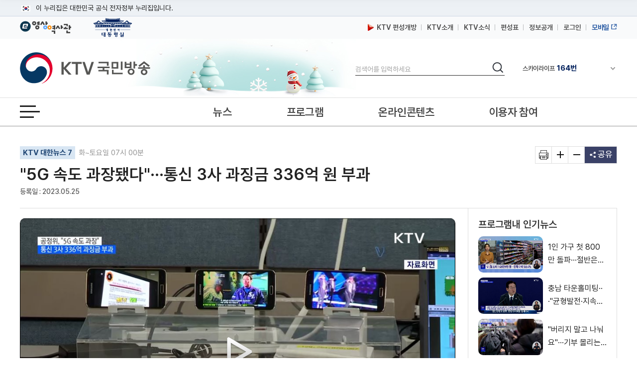

--- FILE ---
content_type: text/html; charset=UTF-8
request_url: https://www.ktv.go.kr/content/view?content_id=677485
body_size: 43988
content:








<!DOCTYPE html>
<html lang="ko">
<head>
<title>KTV 국민방송</title>
<meta http-equiv="X-UA-Compatible" content="IE=edge" />
<meta http-equiv="Content-type" content="text/html; charset=utf-8" />

	
		<meta property='og:title' content='&#34;5G 속도 과장됐다&#34;···통신 3사 과징금 336억 원 부과' />
	
	
	


	
		<meta property='og:image' content='https://www.ktv.go.kr/media/contents/image/2023/05/25/Cdq4OQbPJa.jpg' />
	
	


	
		<meta property='og:description' content='&#34;5G 속도 과장됐다&#34;···통신 3사 과징금 336억 원 부과' />
	
	
	

<meta property="og:type" content="article" />
<meta property='og:site_name' content='ktv.go.kr' />
<meta property='og:url' content='http://www.ktv.go.kr/content/view?content_id=677485' />
<meta property='og:site' content='http://www.ktv.go.kr/content/view?content_id=677485' />
<meta name="google-site-verification" content="cl0RZs68GEqnQCoqOBLWPf7T74Qisl1T6jQg1Yz1MZE" />
<meta name="naver-site-verification" content="a51ac2ca83ee47fba5c091daeda27f6c05801097" />

<link rel="apple-touch-icon-precomposed" href="/resources/images/appico.ico"/>
<link rel="shortcut icon" href="/resources/images/appico.ico"/>
<link rel="stylesheet" type="text/css" href="/resources/css/web/common.css?v=oanbacisr" />
<link rel="stylesheet" type="text/css" href="/resources/css/web/web.css?v=oanbacisr" />
<link rel="stylesheet" type="text/css" href="/resources/js/library/jquery-ui-1.11.4/jquery-ui.min.css" />
<link rel="stylesheet" type="text/css" href="/resources/css/web/owl.carousel.css" />
<script src="/resources/js/library/jquery/jquery-1.10.2.min.js"></script>
<script src="/resources/js/library/jquery-ui-1.11.4/jquery-ui.min.js"></script>
<script src="/resources/js/library/prototype.js"></script>
<script src="/resources/js/library/owl.carousel.js"></script>
<script src="/resources/js/library/SimpleDateFormat-1.0.js"></script>
<script src="/resources/js/library/jquery.cookie.js"></script>
<script src="/resources/js/library/jquery-scrolltofixed-min.js"></script>
<script src="/resources/js/library/jquery.syaku.rolling.js"></script>
<script src="/resources/js/library/jquery.lazy.min.js"></script>
<script src="/resources/js/views/common/common.js?v=oanbacisr"></script>
<script src="/resources/js/views/common/datepicker.js?v=oanbacisr"></script>
<script src="/resources/js/views/common/util/validationCheckUtil.js"></script>
<script src="/resources/js/views/common/popup/layerPopup.js?v=oanbacisr"></script>
<script src="/resources/js/views/common/util/cookieUtil.js?v=oanbacisr"></script>
<script src="/resources/js/views/common/util/stringUtil.js"></script>
<script src="/resources/js/views/header/header.js?v=oanbacisr"></script>
<script src="/resources/js/library/slick/slick.js?v=oanbacisr"></script>
</head>
<body>
	
		
			<input type="hidden" id="shareTitle" value="&#34;5G 속도 과장됐다&#34;···통신 3사 과징금 336억 원 부과" />
		
		
		
		
	
	<input type="hidden" id="shareURL" value="http://www.ktv.go.kr/content/view?content_id=677485" />
	<div id="skipNavi">
		<p>
			<a href="#contents">본문바로가기</a>
			<a href="#gnb">메뉴바로가기</a>
		</p>
	</div>
	<div id="header-top">
		<div class="toggle-wrap">
			<div class="toggle-head">
				<div class="inner">
					<span class="nuri-txt">이 누리집은 대한민국 공식 전자정부 누리집입니다.</span>
					<!-- <button type="button" class="btn btn-txt ico-arr-down toggle-btn xsm">공식 누리집 확인방법<span class="sr-only">열기</span></button> -->
				</div>
			</div>
			<div class="toggle-body">
				<div class="inner">
					<dl class="dl nuri">
						<dt class="dt">공식 누리집 주소 확인하기</dt>
						<dd class="dd">go.kr 주소를 사용하는 누리집은 대한민국 정부기관이 관리하는 누리집입니다.<br class="br">이밖에 or.kr 또는 .kr등 다른 도메인 주소를 사용하고 있다면 아래 URL에서 도메인 주소를 확인해 보세요</dd>
						<dd><a href="javascript:window.open('https://uiux.egovframe.go.kr/search.do?query='+window.location.host,'_blank');" class="btn btn-txt ico-go xsm">운영중인 공식 누리집보기</a></dd>
					</dl>
				</div>
			</div>
		</div>
	</div>
	<div id="wrap" class="web_wrap sbC">
		











<script>
	var anyidAdaptor = anyidAdaptor || {};
	anyidAdaptor.orgLogin = function(data){
		//self login logic start
		const params = new URLSearchParams(location.search);
		var obj ={
			ssob : data.ssob
			, tag : params.get("tx")
		}

		var xhr = new XMLHttpRequest();
		xhr.open("POST", "/anyid/getUsrInfo", true);
		xhr.setRequestHeader("Content-Type", "application/json");
		xhr.onreadystatechange = function() {
			if (xhr.readyState === 4 && xhr.status === 200) {
				var response = JSON.parse(xhr.responseText);
				if (response.status == "success") {
					$.ajax({
				        url: "/anyid/anyIdLogin",
				        type: "POST",
				        data: xhr.responseText,
				        contentType: "application/json; charset=utf-8",
				        dataType: 'json',
				        success: function(retMap) {
				        	if(retMap.result != null){
					        	location.href="/";
				        	}else{
				        		alert("정부 통합로그인(Any-id)를 사용하시려면\nKTV 국민방송 홈페이지 회원가입이 필요합니다.");
				        		location.href="/account/join/agree";
				        	}
				        }
						,error:function(){
							alert("오류가 발생하였습니다\n관리자에게 문의하세요.");
						}
				    });
				} else {
					alert("오류가 발생하였습니다\n관리자에게 문의하세요.");
				}
			}
		};
		xhr.send(JSON.stringify(obj));
	}

	/*이용기관 수정 영역 End*/

	/*이용기관 문구수정 영역 Start*/
	anyidAdaptor.JoinConfirm = function(portalJoinUri, memberData){
		anyidAdaptor.receiveAnyIdJoin(portalJoinUri, memberData);
	}
	/*이용기관 문구수정 영역 End*/

	anyidAdaptor.portalJoinUri = "null";
	anyidAdaptor.certData = null;
	anyidAdaptor.ssoByPass = "0";
	anyidAdaptor.niRegYn = "null";
	anyidAdaptor.agencyContextPath = "";

	anyidAdaptor.success = function(data){
		if(anyidAdaptor.ssoByPass != 0 || !data.useSso) {
			anyidAdaptor.orgLogin(data);
		} else {
			anyidAdaptor.certData = data;
			anyidAdaptor.userCheck();
		}
	}

	anyidAdaptor.userCheck = function(){var xhr = new XMLHttpRequest();
		xhr.open("POST", anyidAdaptor.agencyContextPath + "/oidc/userCheck", true);
		xhr.setRequestHeader("Content-Type", "application/x-www-form-urlencoded");
		xhr.onreadystatechange = function() {
			if (xhr.readyState === 4 && xhr.status === 200) {
				var response = JSON.parse(xhr.responseText);
				if (response.success) {
					anyidAdaptor.ssoLogin();
				} else {
					setTimeout(function() {
						anyidAdaptor.receiveAnyIdJoin(response.uri, response.data);
					}, 100);
				}
			}
		};

		let jsonObject = new Object();
		jsonObject.txId = anyidAdaptor.certData.txId;
		jsonObject.ssob = anyidAdaptor.certData.ssob;
		jsonObject.userSeCd = anyidAdaptor.certData.userSeCd;

		let jsonStr = JSON.stringify(jsonObject);
		let encodedString = btoa(jsonStr);

		var data = "data=" + encodedString + "&txId=" + anyidAdaptor.certData.txId;
		xhr.send(data);

	}

	//anyid가입
	anyidAdaptor.receiveAnyIdJoin = function(portalJoinUri, memberData){

		var url = portalJoinUri+encodeURIComponent(memberData);
		anyidAdaptor.popup(url,"openAnyIdRegistUserIdv",700,740);

		window.addEventListener("message", function(event) {
			var result;
			try {
				result = JSON.parse(event.data);
			} catch (error) {
				console.error("Received message is not valid JSON:", error);
				return;
			}

			if(!result.funcName || (result.funcName !== "trmsAgreComplete" && result.funcName !== "registUserComplete")) {
				return;
			}
			if(result.status === "success") {

				anyidAdaptor.ssoLogin();

			}else{

				anyidAdaptor.orgLogin(anyidAdaptor.certData);
			}

		}, false);
	}

	// 팝업 호출
	anyidAdaptor.popup = function(url, name, width, height){
		let left = (screen.width) ? (screen.width-width)/2 : 0;
		let top = (screen.height) ? (screen.height-height)/2 : 0;
		let popup=window.open(url, name ,"resizable=yes,toolbar=no,scrollbars=yes,location=no,top="+top+"px,left="+left+"px,width="+width+"px,height="+height+"px");
		if(popup){
			popup.focus();
		}
	}

	anyidAdaptor.ssoLogin = function(){
		let jsonObject = new Object();
		jsonObject.txId = anyidAdaptor.certData.txId;
		jsonObject.ssob = anyidAdaptor.certData.ssob;
		jsonObject.userSeCd = anyidAdaptor.certData.userSeCd;
		jsonObject.afData = anyidAdaptor.certData.afData;
		let jsonStr = JSON.stringify(jsonObject);

		let encodedString = btoa(jsonStr);
		var baseUrl = window.location.origin + anyidAdaptor.agencyContextPath + "/oidc/ssoLogin";
		var urlWithParams = baseUrl + "?data=" + encodedString;
		window.location.href = urlWithParams;

	}

	anyidAdaptor.ssoLoginPageSub = function(baseUrl, endPoint, acrValues){
		var subUrl = "";

		if (endPoint && endPoint.trim() !== "") {
			subUrl = "?endPoint=" + encodeURIComponent(endPoint);
		}

		if (!acrValues && acrValues.trim() == "") {
			acrValues = "3";
		}

		if (acrValues && acrValues.trim() !== "") {
			if(subUrl == ""){
				subUrl = "?";
			}else{
				subUrl = subUrl + "&";
			}
			subUrl = subUrl + "acrValues=" + acrValues;
		}

		window.location.replace(baseUrl+subUrl);
	}

	/**/
	anyidAdaptor.ssoLogout = function(endPoint) {
		endPoint = typeof endPoint !== 'undefined' ? endPoint : "/";
		var baseUrl = window.location.origin + anyidAdaptor.agencyContextPath + "/oidc/ssoLogout";
		baseUrl = baseUrl + "?endPoint=" + encodeURIComponent(endPoint);
		window.location.replace(baseUrl);
	}
	/**/
	anyidAdaptor.reAuthLevel = function(endPoint, acrValues){
		endPoint = typeof endPoint !== 'undefined' ? endPoint : "/";
		var baseUrl = window.location.origin + anyidAdaptor.agencyContextPath + "/oidc/reAuthLevel";
		anyidAdaptor.ssoLoginPageSub(baseUrl, endPoint, acrValues);

	}
	/**/
	anyidAdaptor.ssoLoginPage = function(endPoint, acrValues){
		endPoint = typeof endPoint !== 'undefined' ? endPoint : "/";
		var baseUrl = window.location.origin + anyidAdaptor.agencyContextPath + "/oidc/auth";
		anyidAdaptor.ssoLoginPageSub(baseUrl, endPoint, acrValues);
	}

	/**/
	anyidAdaptor.ssoSvcToSvc = function(url, endPoint){
		var baseUrl = url + "/oidc/svcToSvc?endPoint=" + encodeURIComponent(endPoint);
		window.open(baseUrl, "_blank");
	}
</script>





<!-- 탑배너 - 시작 -->

	
	<div class="disNone" data-unit-path="/media/unit/unit_page/main/2024_main_ddibanner.html" data-unit-id="343"></div>

<!-- 탑배너 - 끝 -->

<!-- 헤더 시작 -->
<header id="header">
	<div class="header_wrap">
		<div class="h_global_wrap">
			<ul class="h_shortcut">
				<li><a href="https://www.ehistory.go.kr/" target="_blank"  title="e영상역사관 새창열림"><img src="/resources/images/common/top_ehistory.png" alt="e영상역사관"></a></li>
				<li><a href="https://www.president.go.kr/" target="_blank"  title="대한민국 대통령실 새창열림" class="h_presi"><img src="/resources/images/common/president21.svg" alt="대한민국 대통령실">
				</a></li>
			</ul>
			<ul class="h_global">
				<li>
					<a href="/opinion/ktvPublic/openGuide"><img src="/resources/images/common/m_icon2.png" class="openGuide" alt="">&nbsp; KTV 편성개방</a>
				</li>
				<li><a href="/introduce/history">KTV소개</a></li>
				<li><a href="/ktvnews/notice/list">KTV소식</a></li>
				<!-- <li><a href="/broadChart/channelInfo">채널안내</a></li> -->
				<li><a href="/broadChart/tv?pos=header">편성표</a></li>
				<li><a href="/publicinfo/guide">정보공개</a></li>
				
					
						<li><a class='loginBtn' href="/account/loginMain" >로그인</a></li>
					
					
				
				
				<li><a href="https://m.ktv.go.kr" onclick="window.open(this.href,'KTV국민방송','width=400, height=730, menubar=no, status=no, toolbar=no');return false;" title="새창열림" target="_blank" class="mb_service"><span>모바일</span></a></li>
			</ul>
		</div>
		<div class="logo_search_wrap">
			<h1 class="logo">
				<a href="/">
					<span class="hide">KTV국민방송</span>
				</a>
			</h1>

			
			<div class="img_season" data-unit-path="/media/unit/unit_page/common/2025_season_banner.html" data-unit-id="345"> 
 <img src="/media/unit/unit/fixed_image/zk3FyQhryD.jpg" alt=""> 
</div>

			<div class="search_area">
				<form name="headerSearchForm" method="get" action="/totalSearch">
					<fieldset>
						<legend>검색</legend>
						<label for="header_query" class="hide">검색</label>
						<input type="text" id="header_query" name="baseKeyword" class="search_input searchTxt" maxlength="20" placeholder="검색어를 입력하세요" />
						<button type="submit">
							<span class="hide">검색</span>
						</button>
					</fieldset>
				</form>
			</div>
			<div class="channel_area">
				<div class="channel_wrap">
					<button type="button" class="channel_btn1">
						<span class="hide">채널안내 펼쳐기</span>
					</button>
					<div class="slick" style="display:none;">
						<div>IPTV(KT, SKB, LGU+)<span class="num">64번</span></div>
						<div>스카이라이프<span class="num">164번</span></div>
					</div>
				</div>
				<div class="channel_overlay_wrap">
				 	<div class="channel_overlay">
						<a href="/broadChart/channelInfo">
							<img src="/resources/images/common/channel_overlay_img.png" alt="GENIETV, Btv, U+tv 채널 64번, SkyLife HD 채널 164번">
						</a>
					</div>
				</div>
			</div>
		</div>
	</div>
	<div class="allmenu_area">
		<a href="javascript:;" class="allmenu_btn">
			<strong><span class="hide">전체메뉴 열기</span></strong>
		</a>
	</div>

	<div class="gnb_wrap">

		<nav id="gnb">
			<div class="onair_mb_area">
				<a href="/onair/tv?pos=header" class="onair"><span class="c_red">온 에어</span></a>
			</div>
			<ul class='gnb_menu'> 
 	<li class='lnb1'> 
		<a href='/news'>뉴스</a> 
		<ul class='depth2 depth2hide'> 
 			<li><a href='/news/major/list'>주요뉴스</a></li> 
 			<li><a href='/news/latest/list'>최신뉴스</a></li> 
 			<li><a href='/news/sphere/T000019/list'>경제</a></li> 
 			<li><a href='/news/sphere/T000021/list'>사회</a></li> 
 			<li><a href='/news/sphere/T000023/list'>문화</a></li> 
 			<li><a href='/news/sphere/T000024/list'>과학</a></li> 
 			<li><a href='/news/sphere/T000038/list'>외교/안보</a></li> 
 			<li><a href='/issue/list'>정책이슈</a></li> 
 		</ul> 
 	</li> 
 	<li class='lnb2'> 
		<a href='/program/'>프로그램</a> 
		<ul class='depth2 depth2hide'> 
 			<li><a href='/program/?pt=policy'>정책</a></li> 
 			<li><a href='/program/?pt=culture'>문화/교양</a></li> 
 			<li><a href='/program/?pt=news'>보도</a></li> 
 			<li><a href='/program/?pt=feature'>특집</a></li> 
 			<li><a href='/ktvmedia/T000042'>국가기념식</a></li> 
 			<li><a href='/program/?end=y'>종영</a></li> 
 		</ul> 
 	</li> 
 	<li class='lnb3'> 
		<a href='/online'>온라인콘텐츠</a> 
		<ul class='depth2 depth2hide'> 
 			<li><a href='/online/social'>SNS콘텐츠</a></li> 
 			<li><a href='/online/cardnews'>카드뉴스</a></li> 
 			<li><a href='/program/orgPromotion'>부처 홍보영상</a></li> 
 			<li><a href='/online/briefing'>정책브리핑</a></li> 
 			<li><a href='/online/ott'>OTT</a></li> 
 		</ul> 
 	</li> 
 	<li class='lnb4'> 
		<a href='/opinion'>이용자 참여</a> 
		<ul class='depth2 depth2hide'> 
 			<li><a href='/opinion/ktvPublic'>편성개방 안내</a></li> 
 			<li><a href='/opinion/viewer/list'>시청자 의견</a></li> 
 			<li><a href='/opinion/suggest/list'>방송소재 제안</a></li> 
 			<li><a href='/opinion/donate'>영상기증</a></li> 
 			<li><a href='/opinion/eMinwon/epeople'>국민신문고</a></li> 
 			<li><a href='/opinion/eMinwon/reportCenter'>클린신고센터</a></li> 
 			<li><a href='/opinion/eMinwon/whistleblower'>공익신고</a></li> 
 		</ul> 
 	</li> 
</ul>
		</nav>
	</div>
</header>
<!-- 헤더 끝 -->

<!-- 전체메뉴 시작 -->
<div class='allmenu_wrap'><div class='allmenu_box'><h2>전체메뉴</h2><a href='#' class='close'><span class='hide'>전체메뉴 닫기</span></a><ul class='menu_box'><li><a href='/news'>뉴스</a><ul class='all_depth2'><li><a href='/news/major/list'>주요뉴스</a></li><li><a href='/news/latest/list'>최신뉴스</a></li><li><a href='/news/sphere/T000019/list'>경제</a></li><li><a href='/news/sphere/T000021/list'>사회</a></li><li><a href='/news/sphere/T000023/list'>문화</a></li><li><a href='/news/sphere/T000024/list'>과학</a></li><li><a href='/news/sphere/T000038/list'>외교/안보</a></li><li><a href='/issue/list'>정책이슈</a></li></ul></li><li><a href='/program/'>프로그램</a><ul class='all_depth2'><li><a href='/program/?pt=policy'>정책</a></li><li><a href='/program/?pt=culture'>문화/교양</a></li><li><a href='/program/?pt=news'>보도</a></li><li><a href='/program/?pt=feature'>특집</a></li><li><a href='/ktvmedia/T000042'>국가기념식</a></li><li><a href='/program/?end=y'>종영</a></li></ul></li><li><a href='/online'>온라인콘텐츠</a><ul class='all_depth2'><li><a href='/online/social'>SNS콘텐츠</a></li><li><a href='/online/cardnews'>카드뉴스</a></li><li><a href='/program/orgPromotion'>부처 홍보영상</a></li><li><a href='/online/briefing'>정책브리핑</a></li><li><a href='/online/ott'>OTT</a></li></ul></li><li><a href='/opinion'>이용자 참여</a><ul class='all_depth2'><li><a href='/opinion/ktvPublic'>편성개방 안내</a></li><li><a href='/opinion/viewer/list'>시청자 의견</a></li><li><a href='/opinion/suggest/list'>방송소재 제안</a></li><li><a href='/opinion/donate'>영상기증</a></li><li><a href='/opinion/eMinwon/epeople'>국민신문고</a></li><li><a href='/opinion/eMinwon/reportCenter'>클린신고센터</a></li><li><a href='/opinion/eMinwon/whistleblower'>공익신고</a></li></ul></li></ul><ul class='menu_box'><li><a href='/onair/tv'>온 에어</a><li><a href='/broadChart/tv'>방송안내</a><li><a href='/totalSearch'>통합검색</a><li><a href='/ktvnews/notice/list'>KTV 소식</a></ul><ul class='menu_box'><li><a href='/introduce/history'>KTV소개</a><li><a href='/publicinfo/guide'>정보공개</a><li><a href='/guide/tos'>이용안내</a><li><a href='/opinion/ktvPublic'>편성개방안내</a></ul><a href='/guide/sitemap' class='sitemap_more'>사이트맵 전체보기</a></div></div>
<!-- 전체메뉴 끝 -->

<!-- 퀵메뉴 시작 -->

	<div class="quick_menu">
		<ul>
			<li><a href="https://www.youtube.com/user/chKTV520"  target="_blank" title="유튜브 새창열림" class="yt"><span class="hide">유튜브</span></a></li>
			<li><a href="https://www.facebook.com/KTV.kr" target="_blank" title="페이스북 새창열림"  class="fb"><span class="hide">페이스북</span></a></li>
			<li><a href="https://twitter.com/Mylife_KTV" target="_blank" title="트위터 새창열림"  class="tw"><span class="hide">트위터</span></a></li>
			<li><a href="https://www.instagram.com/ktv_kr/" target="_blank" title="인스타그램 새창열림"  class="in"><span class="hide">인스타그램</span></a></li>
			<li><a href="https://blog.naver.com/ktv520" target="_blank" title="네이버블로그 새창열림"  class="nb"><span class="hide">블로그</span></a></li>
			<li><a href="https://tv.naver.com/ktv" target="_blank" title="네이버TV 새창열림"  class="tv"><span class="hide">네이버TV</span></a></li>
		</ul>
		<button type="button" class="btn_top" onclick="window.scrollTo(0,0);">맨위로 가기 버튼</button>
	</div>
	<!-- 퀵메뉴 끝 -->

	
	<div class="left_banner" data-unit-path="/media/unit/unit_page/common/2023_common_left_banner.html" data-unit-id="335"> 
 <a href="/issue/home/518618/list" data-type="fixed" target="_self" title="부처업무보고 영상 보러가기"> <img src="/media/unit/unit/fixed_image/o0bXveJVNG.jpg" alt="국민께 보고드립니다. 대한민국의 미래를 여는 길. 영상 보러가기."> </a> 
 <a href="https://www.korea.kr/govVision/index.html?v=1&amp;pWise=main&amp;pWiseMain=TOP1" style="margin-top:10px;position:relative;display:block;" target="_blank" title="국민이 주인인 나라, 함께 행복한 대한민국 국정과제 바로가기(새창)" data-type="fixed"> <img src="/media/unit/unit/fixed_image/8KYEygsCxz.jpg" alt="국민이 주인인 나라, 함께 행복한 대한민국 국정과제 바로가기"> </a>    
</div>

		<div id="bodyContents">
		<a href="#bodyContents" name="bodyContents" title="본문"><span class="hide">본문</span></a>
			





<script src="https://t1.kakaocdn.net/kakao_js_sdk/2.1.0/kakao.min.js" integrity="sha384-dpu02ieKC6NUeKFoGMOKz6102CLEWi9+5RQjWSV0ikYSFFd8M3Wp2reIcquJOemx" crossorigin="anonymous"></script>
<script src="/resources/js/views/content/content/view.js?v=oanbacisr"></script>
<script>


$(document).ready(function(){

	//팝업보기
	$('#contentPopup').click(function(){
		window.open('/content/popup?content_id='+$('#content_id').val(),'viewPopup','width=750,height=600,left=0,top=0');
		return false;
	});

	//인쇄
	$('#print').click(function(){
		window.open('/function/printContent?content_id='+$('#content_id').val(),'printPopup', 'width=800, height=560, menubar=no, status=no, toolbar=no');
		return false;
	});

	//좋아요 버튼 동작
	$("#likeBtn").click(function(){
		vodLikeCount();
		$(this).removeClass("off");
		$(this).addClass("on");
		var newText = Number($(this).text()) + 1;
		$(this).text(newText);
	});

	//영상구매버튼
	if ($("#program_id").val() != ""){
		//21.01.12 제거
		//showProgramOrderbtn();
	}

	getAsideList('', "issue");
	getAsideList('PG2230027D', "program");
	
		//getAsideList('T000021', "topic");
	
	
});

function htmlEntityDec(str){
	if(str == "" || str == null){
		return str;
	}
	else{
		var returnStr = str.replace(/&amp;/gi, "&").replace(/&#38;/gi, "&").replace(/&#35;/gi, "#").replace(/&lt;/gi, "<").replace(/&gt;/gi, ">").replace(/&quot;/gi, "\'").replace(/&#34;/gi, "\'").replace(/&#39;/gi, '\'').replace(/&#37;/gi, '%').replace(/&#40;/gi, '(').replace(/&#41;/gi, ')').replace(/&#43;/gi, '+').replace(/&#47;/gi, '/').replace(/&#46;/gi, '.').replace(/&#59;/g, ";");
		return returnStr
    }
}

//좋아요기능
var likeCount = 0;
function vodLikeCount(){
	//console.log(likeCount);
	//if (likeCount == 0){
		$.ajax({
			url : "/content/vodLikeCount",
			dataType : "json",
			type : "get",
			data : {
				 "type" : "program"
				,"content_id" : '677485'
			},
			success: function(data) {},
			error:function(request,status,error){}
		});
	//}
	likeCount++;
}

//영상구매
function showProgramOrderbtn(){
	$.ajax({
		url : "/content/getProgramOrder",
		dataType : "json",
		type : "post",
		data : {
			"program_id" : 'PG2230027D',
			"program_seq" : '44',
			},
		success: function(data) {
			if (data.result == "Y"){
				$("#programOrderbtn").show();
			}
		},
		error:function(request,status,error){}
	});
}
</script>

<input type="hidden" id="linkurl" value="/content/view?content_id=677485">
<input type="hidden" id="commonurl" value="https://www.ktv.go.kr/content/view?content_id=677485">
<input type="hidden" id="program_id" value="PG2230027D">
<input type="hidden" id="content_id" value="677485">

<!-- View container -->
<div id="container">
	<!-- View header -->
	<div class="view_header_wrap">
		<div class="view_header">
			<h1>
				<a href="/">
					<img src="/resources/images/common/logo_small.png" alt="KTV 국민방송" />
				</a>
			</h1>
			<div class="view_header_title">
				<span>&#34;5G 속도 과장됐다&#34;···통신 3사 과징금 336억 원 부과</span>
			</div>
			<div class="view_global">
				<ul>
					<li><a href="/broadChart/channelInfo"><span>채널안내</span></a></li>
					<li><a href="/broadChart/tv?poh_global_wraps=header"><span>편성표</span></a></li>
					<li><a class="onair" href="/onair/tv?pos=header"><span>온 에어</span></a></li>
				</ul>
			</div>
			<div class="util view_util">
				<!-- <input type="image" class="header_search_btn" src="/resources/images/common/top_search.png" alt="검색"> -->
				<a href="#" class="allmenu_btn">
					<strong>
						<span class="hide">전체메뉴 열기</span>
					</strong>
				</a>
			</div>
		</div>
		<div class="progress_wrap">
			<div class="scroll_progress"></div>
		</div>
	</div>
	<!-- View header -->

	<!-- Top view -->
	<div class="top_view">
		<div class="lft">
			
				<p class="program-name">
					<a href="/program/home/PG2230027D/main">KTV 대한뉴스 7</a>
					화~토요일 07시 00분
				</p>
			
			<h2>
			&#34;5G 속도 과장됐다&#34;···통신 3사 과징금 336억 원 부과</h2>
			<p class="date">
				
				
				
				<span>등록일 : 2023.05.25</span>
				
			</p>
		</div>
		<ul class="rht">
			<li>
				<a href="#" id="print" title="새창 열림"><span class="hide">기사인쇄</span></a>
			</li>
			<li>
				<a href="#" id="extension"><span class="hide">글자확대</span></a>
			</li>
			<li>
				<a href="#" id="contraction"><span class="hide">글자축소</span></a>
			</li>
			<li>
				<a href="#" title="펼치기" id="share">
					<span>공유</span>
				</a>
				<ul class="sns disNone">
					<li class="sns4"><a href="#" id="sns_kakaotalk" title="카카오톡 새창열기"><span class="hide">카카오톡</span></a></li>
					<li class="sns2"><a href="#" id="sns_facebook" title="페이스북 새창열기"><span class="hide">페이스북</span></a></li>
					<li class="sns3"><a href="#" id="sns_twitter" title="트위터 새창열기"><span class="hide">트위터</span></a></li>
					<li class="sns1"><a href="#" id="sns_naver" title="네이버 새창열기"><span class="hide">네이버</span></a></li>
					<!-- <li class="sns5"><a href="#" id="sns_kakaostory"><span class="hide">카카오 스토리</span></a></li> -->
					<li class="sns6"><a href="#" id="sns_band" title="네이버밴드 새창열기"><span class="hide">밴드</span></a></li>
					<!-- <li class="sns10"><a href="#" id="send-mail" title="새창으로 기사를 메일로 보내기"><span class="hide">기사 메일 보내기</span></a></li> -->
					<li class="url_link"><a href="#" id="sns_url">URL 복사</a></li>
				</ul>
			</li>
		</ul>
	</div>
	<!-- Top view -->

	<div id="contents" style="position:static;">
		<div id="con_wrapper">
			<!-- contents -->
			<div id="view_contents">
				<div class="top-news-sty04">
					<!-- top-news-video -->
					<div class="top-news-video">
					<button class="video_close disNone"><span class="hide">닫기</span></button>
						<div class="video_875">
							<div class="draggable">
								<iframe id="playerFrame" name="playerFrame" src="/content/player?content_id=677485"  title="영상플레이어" allowfullscreen></iframe>
							</div>
						</div>
						<div class="view_btn1">
							
							<div class="btn_lft">
								<span title="조회수">조회수 : 73 회</span>
								<a href="#" class="like off" id="likeBtn" title="좋아요">0</a>
								<!-- <a href="#" id="playBtn" class="white_btn">리모컨</a>
								<div class="video_btn noview">
									<a href="#" class="play playToggle" title="재생/중지"><span class="hide">재생</span></a>
									<a href="#" class="stop playToggle"><span class="hide">일시정지</span></a>
									<a href="#" class="back" title="키보드 왼쪽 - 영상이동(-5초)"><span class="hide">이전이동(5초)</span></a>
									<a href="#" class="front" title="키보드 오른쪽 - 영상이동(+5초)"><span class="hide">다음이동(5초)</span></a>
									<a href="#" class="voldown" title="볼륨 낮추기"><span class="hide">볼륨낮추기</span></a>
									<a href="#" class="volup" title="볼륨 높이기"><span class="hide">볼륨높이기</span></a>
									<a href="#" class="mute" title="볼륨 음소거"><span class="hide">음소거</span></a>
								</div> -->
							</div>
							<div class="btn_rht">
								<a href="#" id="btnWide" class="white_btn">
									<span class="screen_wide">넓은화면</span>
									<span class="screen_default disNone">좁은화면</span>
								</a>
								<a href="#" id="contentPopup" class="white_btn" title="새창으로 팝업보기"> 팝업보기 </a>
								
									<a href="/content/view?content_id=677491" class="white_btn"> 전체 영상보기 </a>
								
								
							</div>
						</div>
					</div>
					<!-- //top-news-video -->
				</div>
				<!-- view_cnt -->
				<div class="view_cnt">

					<!-- 이용자만족도조사 배너 -->
					

					<div class="article zoominout ">
						송나영 앵커&gt;<br>공정거래위원회가 5세대 이동통신 5G의 속도를 과장 광고한 통신 3사에, 336억원의 과징금을 부과했습니다.<br>이번 조사는 지난 2020년 10월 시민단체의 신고로 시작됐는데, 표시광고법 위반에 부과된 과징금으론 역대 두 번째로 큰 금액입니다.<br>신국진 기자가 보도합니다.<br><br>신국진 기자&gt;<br>5G 서비스가 시작되면서 이동통신 3사는 지난 2017년부터 2018년까지 5G 속도를 강조하며 광고했습니다.<br>특히, 자사 홈페이지와 유튜브 등에는 5G 서비스 속도가 20Gbps(기가비피에스)에 이르는 것처럼 홍보했습니다.<br>공정위는 표시광고법을 위반했다며 과징금 총 336억 원을 부과했습니다.<br>과징금은 매출에 따라 SKT 168억3천만 원, KT 139억3천만 원, LG유플러스 28억5천만 원입니다.<br>표시광고법 위반으로 부과한 과징금 가운데 역대 두 번째로 큰 금액입니다.<br><br>녹취&gt; 한기정 / 공정거래위원장<br>"자사의 5G 서비스 속도를 다른 사업자의 서비스 속도와 부당하게 비교 광고한 행위에 대해서 시정명령, 공표명령 그리고 잠정적으로 과징금 총 336억 원을 부과하기로 결정하였습니다."<br><br>공정위는 이동통신 3사가 실제 구현할 수 없는 5G 기술 표준상 목표속도인 20Gbp(초당 기가비트)를 소비자가 이용할 수 있는 것처럼 거짓·과장 광고했다고 판단했습니다.<br>특히, 공정위 조사결과 통신 3사의 5G 서비스 평균속도는 20Gbps의 3~4% 수준에 불과했습니다.<br>객관적 근거 없이 자신의 5G 속도가 다른 사업자보다 빠르다고 광고한 것 역시 문제로 지적했습니다.<br>또, 기지국 1대에 1개 단말기만 접속하는 걸 가정하고, 도출한 최대지원속도를 마치 현실에서도 이용할 수 있는 것처럼 부풀려 광고한 것도 위법하다고 판단했습니다.<br><br>녹취&gt; 한기정 / 공정거래위원장<br>"이번 조치를 통해 소비자에게 이동통신 서비스의 속도 및 품질에 대한 정확하고 충분한 정보가 제공되어서 소비자의 알권리 및 선택권이 제고될 것으로 기대합니다."<br><br>공정위의 이번 조사는 지난 2020년 10월 시민단체 신고로 시작됐으며 조사결과를 담은 의결서를 이동 통신 3사에 전달했습니다.<br>(영상취재: 백영석 / 영상편집: 박설아)<br><br>KTV 신국진입니다.<p><br></p><p><br></p><p>( KTV 국민방송 케이블방송, 위성방송 ch164, <a href="http://www.ktv.go.kr">www.ktv.go.kr</a> )<br>&lt; ⓒ 한국정책방송원 무단전재 및 재배포 금지 &gt;</p>
					</div>

					
						<div class="list zoominout ">
							<h3>
								KTV 대한뉴스 7 <span>(44회)</span> 클립영상
							</h3>
							<ul>
								
									<li>
										<a href="/content/view?content_id=677490" >부품 결함 가능성 대비···&#39;궤도 안착&#39; 주시</a>
										<span>03:12</span>
									</li>
								
									<li>
										<a href="/content/view?content_id=677489" >&#34;계획한 설비 다 봤다&#34;···&#39;삼중수소&#39; 희석 설비 점검</a>
										<span>02:10</span>
									</li>
								
									<li>
										<a href="/content/view?content_id=677488" >당정 &#34;불법전력 단체 집회·시위 제한 검토&#34;</a>
										<span>01:47</span>
									</li>
								
									<li>
										<a href="/content/view?content_id=677486" >&#34;노란봉투법, 산업현장 갈등 초래···입법 재고 요청&#34;</a>
										<span>02:00</span>
									</li>
								
									<li>
										<a href="/content/view?content_id=677487" >국가배상액 산정, 병역의무대상 남성 차별 폐지</a>
										<span>02:40</span>
									</li>
								
									<li>
										<a href="/content/view?content_id=677485" class="on">&#34;5G 속도 과장됐다&#34;···통신 3사 과징금 336억 원 부과</a>
										<span>02:27</span>
									</li>
								
									<li>
										<a href="/content/view?content_id=677484" >한미, 북한 사이버 외화벌이 차단···IT 기관·총책임자 동시 제재</a>
										<span>02:30</span>
									</li>
								
									<li>
										<a href="/content/view?content_id=677483" >한미일 등 6개국, 이달 말 제주 공해서 해양차단훈련</a>
										<span>01:52</span>
									</li>
								
									<li>
										<a href="/content/view?content_id=677482" >해경, 통합방제훈련 실시···대규모 해양오염사고 대응</a>
										<span>02:55</span>
									</li>
								
									<li>
										<a href="/content/view?content_id=677481" >청와대서 한복 체험행사···&#39;한복 입고 녹지원 한바퀴&#39;</a>
										<span>00:27</span>
									</li>
								
									<li>
										<a href="/content/view?content_id=677480" >자율주행 생활물류 서비스···대구·제주서 25일부터 실시</a>
										<span>02:10</span>
									</li>
								
									<li>
										<a href="/content/view?content_id=677478" >알뜰 국내 여행! 전국 숙박시설·놀이공원 할인권 발급 개시</a>
										<span>01:00</span>
									</li>
								
									<li>
										<a href="/content/view?content_id=677477" >29일 대체공휴일 지정에 따른 금융소비자 유의사항 안내</a>
										<span>00:44</span>
									</li>
								
									<li>
										<a href="/content/view?content_id=677476" >이 시대를 살아가는 5060 남성을 위한 고독사 예방 캠페인 시작</a>
										<span>00:39</span>
									</li>
								
									<li>
										<a href="/content/view?content_id=677475" >역사의 흔적을 따라 걷는 산성 여행</a>
										<span>00:47</span>
									</li>
								
							</ul>
						</div>
					

					
				</div>
				<!-- //view_cnt -->
				<div class="snsBox">
					<div id="lv-container" data-id="ktv" data-uid="MTA2NC8yNDYzOS8xNjUx"></div>
					<script>
						livereSetting('/content/view?content_id=677485', 'TV', 'PG2230027D', '677485');
					</script>
				</div>
				<!-- 하단 영역 -->
				<!-- //하단 영역 -->
			</div>
			<!-- //contents -->
			<!-- aside -->
			<div class="aside_wrap">
				




<div id="aside" >

	<!-- 이슈명 콘텐츠 -->
	<div class="r-wrap disNone" id="aside_issue">
		<!-- getAsideList('이슈ID', "topic"); 스크립트호출 -->
	</div>
	<!--// 이슈명 콘텐츠 -->

	<!-- 프로그램내 인기뉴스  -->
	<div class="r-wrap disNone">
		<h3 id="aside_program_title">프로그램내 인기영상</h3>
		<div class="r-now-news">
			<ul class="img-type" id="aside_program">
				<li></li>
				<!-- getAsideList('프로그램ID', "program"); 스크립트호출 -->
			</ul>
		</div>
	</div>
	<!--// 프로그램내 인기뉴스  -->

	
		<!-- 분야내 인기뉴스  -->
		
		<div class="r-wrap" data-unit-path="/media/unit/unit_page/common/aside_rank_topic_T000021.html" data-unit-id="269"> 
 <h3>사회분야 인기뉴스</h3> 
 <div class="r-major-issue" data-view_url="/news/sphere/T000021/view"> 
  <a href="/content/view?content_id=743670" data-type="search" title="국민께 보고드립니다 대한민국의 미래를 여는 길 2026년 대도약하는 경제, 신뢰받는 데이터"> <span class="thumb"> <img src="/media/contents/image/2025/12/11/wXZhE2Tzp7.jpg" alt="국민께 보고드립니다 대한민국의 미래를 여는 길 2026년 대도약하는 경제, 신뢰받는 데이터"> </span> <strong>국민께 보고드립니다 대한민국의 미래를 여는 길 2026년 대도약하는 경제, 신뢰받는 데이터</strong> </a> 
  <ul class="r-list"> 
   <li><a href="/content/view?content_id=743725" data-type="search" title="국민께 보고드립니다 대한민국의 미래를 여는 길 과학기술·AI로 여는 대한민국 대도약">국민께 보고드립니다 대한민국의 미래를 여는 길 과학기술·AI로 여는 대한민국 대도약</a></li> 
   <li><a href="/content/view?content_id=743529" data-type="search" title="1인 가구 첫 800만 돌파···절반은 &quot;외로워&quot; [뉴스의 맥]">1인 가구 첫 800만 돌파···절반은 "외로워" [뉴스의 맥]</a></li> 
   <li><a href="/content/view?content_id=743568" data-type="search" title="'돌봄 인력' 부족 대응···자격요건 개선 및 처우 강화 [정책 바로보기]">'돌봄 인력' 부족 대응···자격요건 개선 및 처우 강화 [정책 바로보기]</a></li> 
   <li><a href="/content/view?content_id=743697" data-type="search" title="&quot;국가 흥망, 공직자 역량에 달려&quot;···책임감 당부">"국가 흥망, 공직자 역량에 달려"···책임감 당부</a></li> 
  </ul> 
 </div> 
</div>
		<!--// 분야내 인기뉴스  -->

		<!-- 최신뉴스  -->
		<div class="r-wrap r-now-news" data-unit-path="/media/unit/unit_page/common/aside_latest_news.html" data-unit-id="277"> 
 <h3>최신뉴스</h3> 
 <ul class="text-type" data-view_url="/news/latest/view"> 
  <li><a href="/content/view?content_id=743813" data-type="search" title="지방시대위 업무보고···&quot;균형발전, 국가 생존전략&quot;">지방시대위 업무보고···"균형발전, 국가 생존전략"</a></li> 
  <li><a href="/content/view?content_id=743814" data-type="search" title="이 대통령 &quot;6대 개혁으로 국가 대도약···저항 이겨내야&quot;">이 대통령 "6대 개혁으로 국가 대도약···저항 이겨내야"</a></li> 
  <li><a href="/content/view?content_id=743815" data-type="search" title="&quot;'K-반도체'가 균형발전으로···'소부장' 정부 역할 중요&quot;">"'K-반도체'가 균형발전으로···'소부장' 정부 역할 중요"</a></li> 
  <li><a href="/content/view?content_id=743816" data-type="search" title="15일, 한-라오스 정상회담···올해 정상외교 마무리">15일, 한-라오스 정상회담···올해 정상외교 마무리</a></li> 
  <li><a href="/content/view?content_id=743817" data-type="search" title="&quot;국가 흥망, 공직자 역량에 달려&quot;···책임감 당부">"국가 흥망, 공직자 역량에 달려"···책임감 당부</a></li> 
  <li><a href="/content/view?content_id=743800" data-type="search" title="'탄소중립포인트' 예산 확대···베란다 태양광 설치 1만 원 지급">'탄소중립포인트' 예산 확대···베란다 태양광 설치 1만 원 지급</a></li> 
  <li><a href="/content/view?content_id=743801" data-type="search" title="지난해 일자리 증가율 0.2%···&quot;건설업 부진 영향&quot;">지난해 일자리 증가율 0.2%···"건설업 부진 영향"</a></li> 
  <li><a href="/content/view?content_id=743802" data-type="search" title="급성심장정지 생존율 9.2%···심폐소생술 하면 2배↑">급성심장정지 생존율 9.2%···심폐소생술 하면 2배↑</a></li> 
  <li><a href="/content/view?content_id=743803" data-type="search" title="AI 원본데이터 규제 개선···캠핑카 개인 대여 허용">AI 원본데이터 규제 개선···캠핑카 개인 대여 허용</a></li> 
  <li><a href="/content/view?content_id=743804" data-type="search" title="온누리상품권 불법 현금화 과징금 3배···매출액 기준 도입">온누리상품권 불법 현금화 과징금 3배···매출액 기준 도입</a></li> 
 </ul> 
</div>
		<!-- //최신뉴스  -->
	
	
	
	
</div>

			</div>
			<!-- //aside -->
		</div>
	</div>
</div>
		</div>
		

<!-- 유관 사이트 노출 -->
<div id="footer">
	<div class="foot_area">
		<div class="foot_con01">
			<ul class="left_area">
				<li><a href="/guide/visit">견학 안내</a></li>
				<li><a href="/guide/mobile">모바일앱 이용안내</a></li>
				<li><a href="/guide/api">공공데이터 이용안내</a></li>
				<li><a href="/opinion/ktvPublic/openGuide">편성개방 안내</a></li>
				<li><a href="/introduce/map">찾아오시는 길</a></li>
			</ul>

			<!-- rig_area end -->
		</div>
		<!-- foot_con1 end -->

		<div class="foot_con2">
			<div class="foot_logo_area">
				<h1>
					<img src="/resources/images/common/ft_logo2.png" alt="책임운영기관 문화체육관광부 한국정책방송원" />
				</h1>
				<p>Copyrightⓒ KTV국민방송. All Rights Reserved.</p>
			</div>
			<div class="foot_info_area">
				<ul class="info01">
					<li>주소 : 30128 세종특별자치시 정부2청사로 13 한국정책방송원 KTV</li>
					<li>대표전화 : 044-204-8000 (월~금 09:00~18:00, 공휴일 제외)</li>
					<li>팩스 : 044-204-8479</li>
					<li>이메일 : ktvwebmaster@korea.kr</li>
				</ul>
				<h2 class="data_title"><a href="https://www.ehistory.go.kr/info/announce?tab=2" target="_blank" title="영상자료 이용문의 새창열림">영상자료 이용문의</a></h2>
				<ul class="info02">
					<li>전화 :  044-204-8468, 8270 (월~금 09:00~18:00, 공휴일 및 점심시간 제외)</li>
					<li>이메일 :  ktvarchive@korea.kr</li>
				</ul>
			</div>
			<div class="foot_policy_area">
				<ul>
					<li>
						<a href="/guide/privacy" class="text_st01">개인정보처리방침</a>
					</li>
					<li>
						<a href="/guide/copyright">저작권정책</a>
					</li>
					<li>
						<a href="/opinion/eMinwon/reportCenter">클린신고센터</a>
					</li>
					<!-- <li>
						<a href="/introduce/map">찾아오시는길</a>
					</li> -->
					<li>
						<a href="/guide/tos">이용약관</a>
					</li>
					<li>
						<a href="/guide/mailing">이메일무단수집거부</a>
					</li>
					<li>
						<a href="/guide/rss">RSS서비스</a>
					</li>
					<li>
						<a href="/guide/viewer">뷰어내려받기</a>
					</li>

				</ul>
			</div>
		</div>
		<!-- foot_con2 end -->
	</div>
</div>



<script type="text/javascript" src="//wcs.naver.net/wcslog.js"></script>
<script type="text/javascript">
if(!wcs_add) var wcs_add = {};
wcs_add["wa"] = "7c551e53cb9228";
if(window.wcs) {
wcs_do();
}
</script>

<!-- Global site tag (gtag.js) - Google Analytics -->
<script async src="https://www.googletagmanager.com/gtag/js?id=G-VBDHYCCS4P"></script>
<script>
  window.dataLayer = window.dataLayer || [];
  function gtag(){dataLayer.push(arguments);}
  gtag('js', new Date());

  gtag('config', 'G-VBDHYCCS4P');
</script>
<!-- //footer -->
	</div>
</body>
</html>

--- FILE ---
content_type: text/css
request_url: https://www.ktv.go.kr/resources/css/web/common.css?v=oanbacisr
body_size: 167553
content:
@charset "utf-8";

@font-face {
    font-family: 'NotoSans-Medium';
    src: url('../../font/NotoSans-Medium.eot');
    src: url('../../font/NotoSans-Medium.eot?#iefix') format('embedded-opentype'),
         url('../../font/NotoSans-Medium.woff2') format('woff2'),
         url('../../font/NotoSans-Medium.woff') format('woff'),
         url('../../font/NotoSans-Medium.ttf') format('truetype'),
         url('../../font/NotoSans-Medium.svg#NotoSans-Medium') format('svg');
    font-weight: normal;
    font-style: normal;
}

@font-face {
    font-family: 'NotoSans-Regular';
    src: url('../../font/NotoSans-Regular.eot');
    src: url('../../font/NotoSans-Regular.eot?#iefix') format('embedded-opentype'),
         url('../../font/NotoSans-Regular.woff2') format('woff2'),
         url('../../font/NotoSans-Regular.woff') format('woff'),
         url('../../font/NotoSans-Regular.ttf') format('truetype'),
         url('../../font/NotoSans-Regular.svg#notokr-regular') format('svg');
    font-weight: normal;
    font-style: normal;
}

@font-face {
    font-family: 'NotoSans-DemiLight';
    src: url('../../font/NotoSans-DemiLight.eot');
    src: url('../../font/NotoSans-DemiLight.eot?#iefix') format('embedded-opentype'),
         url('../../font/NotoSans-DemiLight.woff2') format('woff2'),
         url('../../font/NotoSans-DemiLight.woff') format('woff'),
         url('../../font/NotoSans-DemiLight.ttf') format('truetype'),
         url('../../font/NotoSans-DemiLight.svg#NotoSans-DemiLight') format('svg');
    font-weight: normal;
    font-style: normal;
}

@font-face {
    font-family: 'NotoSans-Thin';
    src: url('../../font/NotoSans-Thin.eot');
    src: url('../../font/NotoSans-Thin.eot?#iefix') format('embedded-opentype'),
         url('../../font/NotoSans-Thin.woff2') format('woff2'),
         url('../../font/NotoSans-Thin.woff') format('woff'),
         url('../../font/NotoSans-Thin.ttf') format('truetype'),
         url('../../font/NotoSans-Thin.svg#NotoSans-Thin') format('svg');
    font-weight: normal;
    font-style: normal;
}


@font-face{
	font-family:'ptd';
	font-weight:normal;
	font-style: normal;
	src:url("../../font/Pretendard/Pretendard-Regular.eot");
	src:url("../../font/Pretendard/Pretendard-Regular.eot?#iefix") format('embedded-opentype'),
		url("../../font/Pretendard/Pretendard-Regular.woff2") format('woff2'),
		url("../../font/Pretendard/Pretendard-Regular.woff") format('woff');
}

@font-face{
	font-family:'ptd';
	font-weight:300;
	font-style: normal;
	src:url("../../font/Pretendard/Pretendard-Medium.eot");
	src:url("../../font/Pretendard/Pretendard-Medium.eot?#iefix") format('embedded-opentype'),
		url("../../font/Pretendard/Pretendard-Medium.woff2") format('woff2'),
		url("../../font/Pretendard/Pretendard-Medium.woff") format('woff');
}
@font-face{
	font-family:'ptd';
	font-weight:600;
	font-style: normal;
	src:url("../../font/Pretendard/Pretendard-SemiBold.eot");
	src:url("../../font/Pretendard/Pretendard-SemiBold.eot?#iefix") format('embedded-opentype'),
		url("../../font/Pretendard/Pretendard-SemiBold.woff2") format('woff2'),
		url("../../font/Pretendard/Pretendard-SemiBold.woff") format('woff');
}

 @font-face{
	font-family:'ptd';
	font-weight:bold;
	font-style: normal;
	src:url("../../font/Pretendard/Pretendard-Bold.eot");
	src:url("../../font/Pretendard/Pretendard-Bold.eot?#iefix") format('embedded-opentype'),
		url("../../font/Pretendard/Pretendard-Bold.woff2") format('woff2'),
		url("../../font/Pretendard/Pretendard-Bold.woff") format('woff');
}

/* reset */
html, body, div, span, iframe, h1, h2, h3, h4, h5, h6, p, a, em, img, strong,dl, dt, dd, ol, ul, li, fieldset, form, label, legend, table, caption, tbody, tfoot,
thead, tr, th, td, pre {font-family: 'ptd', 'NotoSans-DemiLight', '돋움',Dotum,'굴림',Gulim,Verdana,Arial,AppleGothic,sans-serif; margin:0; padding:0; font-size:100%;}

html:focus, body:focus, div:focus, span:focus, iframe:focus, h1:focus, h2:focus, h3:focus, h4:focus, h5:focus, h6:focus, p:focus, a:focus, em:focus, img:focus, strong:focus,dl:focus, dt:focus, dd:focus, ol:focus, ul:focus, li:focus, fieldset:focus, form:focus, label:focus, legend:focus, table:focus, caption:focus, tbody:focus, tfoot:focus,
thead:focus, tr:focus, th:focus, td:focus, pre:focus, input:focus, button:focus, a:focus{outline-style: dotted; outline-width: 2px; outline-offset: 1px;}

body {font:inherit; font-size:17px; width:100%; min-width:1200px; color:#333;}
h1, h2, h3, h4, h5, h6,strong,dt{font-family:'ptd'; font-weight:600;}
/* h1, h2, h3, h4, h5, h6,strong,dt{font-family:'NotoSans-Medium'; font-weight:normal;} */
dl,ul,ol {list-style:none;}
fieldset, img {border:none;}
img {vertical-align:top;}
hr {display:none;}
input,textarea,select {font-size:15px; font-family:'NotoSans-DemiLight','돋움',Dotum, '굴림',Gulim,Verdana,Arial,AppleGothic,sans-serif;}
pre, button {font-family:'Nanum Barun Gothic';}
button {overflow:visible; margin:0; padding:0; border:0; background:transparent; cursor:pointer;}
table {width:100%; border-spacing:0; empty-cells:show; border-collapse:collapse;}
legend{position:absolute;float:left;width:0px; height:0; line-height:0px; font-size:0px; visibility:hidden; overflow:hidden;}
caption {width:0px; height:0; line-height:0px; font-size:0px; overflow:hidden;}
em, address {font-style:normal;}
a {color:#333; text-decoration:none;}
a:hover,a:active {color:#1876ea; text-decoration:none;}
header, footer, aside, nav, section, article {display:block;}
* {-webkit-box-sizing: border-box;-moz-box-sizing: border-box;box-sizing: border-box;}
/* a:focus,a:visited,button:focus,button:visited{outline: 1px dotted #000 !important; } */

/* 드레그 색상 변경*/
::selection{background:#385277;color:#fff;}
::-moz-selection{background:#385277;color:#fff;}
::-webkit-selection{background:#385277;color:#fff;}

/* 공통 */
.disBlock {display:block;}
.disNone {display:none;}
.noview {position:absolute; top:-9000px; left:-9000px; text-align:left; text-indent:-9000px; font-size:0; white-space:nowrap;}
.hide {position:absolute; top:0; left:0; width:1px; height:1px; text-indent:10px; white-space:nowrap; overflow:hidden;}
#container {width:1200px;margin:40px auto 0px; min-height:635px;}
.wrapper{width:1200px !important;}
.pghome{margin-top:40px !important;}
.main{width:1200px; margin:0 auto;}
.wrap_container{position:relative;}
.lt {text-align:left !important;}
.ct {text-align:center !important;}
.rt {text-align:right !important;}
.p0 {padding:0 !important;}
.pt5 {padding-top:5px !important;}
.pb10 {padding-bottom:10px !important;}
.pt10 {padding-top:10px !important;}
.pt20 {padding-top:20px !important;}
.pt25 {padding-top:25px !important;}
.pt33 {padding-top:33px !important;}
.pt40 {padding-top:40px !important;}
.pb25 {padding-bottom:25px !important;}
.pb30 {padding-bottom:30px !important;}
.pl0 {padding-left:0px !important;}
.pl10 {padding-left:10px !important;}
.pl20 {padding-left:20px !important;}
.pl25 {padding-left:25px !important;}
.pr10 {padding-right:10px !important;}
.pr20 {padding-right:20px !important;}
.pr25 {padding-right:25px !important;}
.pt0 {padding-top:0 !important;}
.mt0 {margin-top:0px !important;}
.mt3 {margin-top:3px !important;}
.mt5 {margin-top:5px !important;}
.mt10 {margin-top:10px !important;}
.mt15 {margin-top:15px !important;}
.mt20 {margin-top:20px !important;}
.mt30 {margin-top:30px !important;}
.mt40 {margin-top:40px !important;}
.mt50 {margin-top:50px !important;}
.mt70 {margin-top:70px !important;}
.mt12 {margin-top:12px !important;}
.mb5 {margin-bottom:5px !important;}
.mb8 {margin-bottom:8px !important;}
.mb10 {margin-bottom:10px !important;}
.mb15 {margin-bottom:15px !important;}
.mb20 {margin-bottom:20px !important;}
.mb25 {margin-bottom:25px !important;}
.mb30 {margin-bottom:30px !important;}
.mb40 {margin-bottom:40px !important;}
.mb50 {margin-bottom:50px !important;}
.mb70 {margin-bottom:70px !important;}
.mb100 {margin-bottom:100px !important;}
.mr5 {margin-right:5px !important;}
.mr10 {margin-right:10px !important;}
.mr15 {margin-right:15px !important;}
.mr20 {margin-right:20px !important;}
.ml5 {margin-left:5px !important;}
.ml10 {margin-left:10px !important;}
.ml15 {margin-left:15px !important;}
.ml20 {margin-left:20px !important;}
.ml-10{margin-left:-10px !important;}
.ml-15{margin-left:-15px !important;}
.ml-20{margin-left:-20px !important;}
.m0 {margin:0 !important;}
.paging.bde8 {border-bottom:1px solid #e8e8e8; padding-bottom:30px;}
.snsBox {margin:0 15px 30px 0;}
.br-mt30 {border-top:1px solid #eaeaea; margin-top:30px !important; }
.txt-blue01 {color:#0052a4 !important;}
.txt-blue01d{color:#0052a4 !important; text-decoration:underline}
.txt-blue01d:hover{color:#4194e8 !important; text-decoration:underline}
.txt-blue02{color:#00448f !important;}
.txt-black {color:#000000 !important;}
.txt-red {color:#c71000 !important;}
.txt-lg {color:#6d6d6d !important;}
.txt-rd {color:#c71000 !important; font-size:14px; font-weight:bold; line-height:24px;}
.bd-btm {border-bottom:1px solid #eeeeee !important;}
.bnm0 {border:none !important; margin:0 !important;}
.fs16{font-size:16px;}
.fs17{font-size:17px;}
.fs18{font-size:18px;}
.fwei{font-weight:600;}
.box_lt_50{float:left; font-size:16px; line-height:40px;letter-spacing:-0.5px;}
.box_lt_50 input[type="checkbox"]{width:16px; height:16px; margin-top:-2px}
.m_em{font-size:2em !important;  line-height:45px;}


/* 공통 */
[class*=m_section]{position:relative; max-width:1200px; width:100%; margin:0 auto;}
[class*=m_section] h2{position:relative; font-family:'ptd'; font-weight:bold; font-size:27px; color:#1349a2; height:45px; line-height:45px;}
[class*=m_section] h2.title2{color:#fff;}
[class*=m_section] h2:after{display:block; position:absolute; top:0; left:2px; content:""; width:14px; height:2px; background:#1349a2;}
[class*=m_section] h2.title2:after{background:#fff;}
body,html,li,p,a,span,strong,em{font-family:'ptd'}
strong{font-weight:bold;}
span{font-weight:300;}

.btn_box{position:absolute; display:-webkit-flex; display:flex; right:0; top:10px}
.btn_box .pre, .btn_box .next{position:relative; background:url('../../images/main/m_btn_pre.png') no-repeat 50% 50%; width:28px; height:26px; background-size:7px 13px; }
.btn_box .next{background:url('../../images/main/m_btn_next.png') no-repeat 50% 50%;}
.btn_box .pre:after{content:""; display:block; position:absolute; width:1px; height:13px; background:#d3d3d3; right:0px; top:50%; margin-top:-7px;}


h4{font-size:22px;}
h5{font-size:16px;}

#container:after,
.row:after,
.clr:after,
.thumb_rank li:after,
.list_rank li:after,
.thumb_list li:after {clear:both; display:block; content:' ';}

.t-layout {display:table; width:100%;}
.t-cell {display:table-cell; vertical-align:middle;}

.col-layout {/* overflow:hidden; */ width:100%;}
.col-layout-720 {overflow:hidden; width:720px;}
.col-layout .cell {float:left;}
.col-layout .cell.rgt {float:right;}
.col-layout.col2 .cell {width:50%}
.col-layout.col3 .cell {width:33.333336%}
.col-layout .cell.w720 {width:720px;}
.col-layout .cell.w260 {width:260px;}
.col-layout .cell.w661 {width:661px;}
.col-layout .cell.w269 {width:269px;}

.img-list01 a:hover .slide-sbj,
.img-list01 a:hover .slide-sbj strong,
.img-list01 a:hover .slide-sbj span,
.img-list01 a:hover .slide-sbj em,
.img-list02 a:hover .slide-sbj,
.img-list02 a:hover .slide-sbj span,
.img-list03 a:hover .slide-sbj,
.img-list03 a:hover .slide-sbj strong,
.img-list03 a:hover .slide-sbj em,
.img-list10 a:hover .slide-sbj strong,
.img-list11 a:hover .slide-sbj strong,
.img-list16 a:hover .slide-sbj,
.img-list09 a:hover .slide-sbj strong,
.board-list01 a:hover .slide-sbj strong,
.img-list07 a:hover .slide-sbj,
.board-list02 a:hover .slide-sbj strong,
.img-list01-01 a:hover .slide-sbj strong,
.list-data01 a:hover .slide-sbj strong,
.slide-listR a:hover .slide-sbj,
.cont-info-sty02 a:hover dt,
.board-list-photo li a:hover,
.img-list01-03 a:hover .slide-sbj strong,
.img-list18 a, .img-list18 a:hover dt, .img-list18 a:hover dd,
.board-list-blog .cont-txt a:hover strong {color:#1876ea; text-decoration:none;}

.corner-box-sty .txt_list a:hover .slide-sbj strong,
.corner-box-sty .txt_list a:hover .slide-sbj span {text-decoration:none;}

.slide-sbj, .list-slide p, .list-slide dd, .list-slide dt, .cont-tit *,
.running-order .list-slide li a p,
.major-pro h3, .major-pro p.desc, .tab-cont li {word-wrap:break-word; word-break:keep-all;}

.box-rectangle {display:block; padding:3px 6px 4px; font-size:12px; line-height:14px; text-align:center; letter-spacing:-1px; color:#ffffff; z-index: 9;}

.txt-point {color:#0069ef;}
.txt-point2 {color:#1876ea; font-weight:300;}
.txt-point3 {color:#4d94e1;}
.txt-point4 {color:#1876ea; display:block; width:230px; text-align:left; padding-left:10px; letter-spacing:-0.3px;}
.txt-accent {color:#000;}
.txt-desc {padding:8px 0; color:#999;}
.txt-desc strong {color:#000;}
.txt-ment {color:#777;}
.txt-box p {margin-bottom:10px; color:#555;}
.txt-box li {color:#999; line-height:20px;}
.txt-box li strong {color:#555;}
.txt-agreement {margin-top:10px; color:#777; font-size:15px; letter-spacing:-0.5px; }
.txt-agreement input{margin-top:-2px !important;}
.txtover {max-width:100%; white-space:nowrap; text-overflow:ellipsis; overflow:hidden;}
em.must {color:#c71000; font-size:13px; font-weight:bold}
em.highlight {color:#4d94e1 !important;}
p.para-sty01 {color:#555; line-height:170%; word-break:keep-all; font-size:17px;}
a.line {text-decoration:underline;}

.img-btn-top01 {position:absolute; top:0; left:0; width:56px; height:65px;}
.img-btn-top02 {position:absolute; top:0; left:470px; width:56px; height:65px;}
.img-btn-top03 {position:absolute; bottom:38px; left:0; width:47px; height:47px;}
.img-btn-top04 {padding-bottom:10px;}
.img-btn-top05 {float:left; padding-right:10px;}

.warning {width:666px; padding:17px; margin-bottom:30px; background:#f2f2f2; font-size:13px; line-height:22px; color:#777777;}
.warning div {float:left; padding-right:15px;}
.warning p strong {color:#222222;}

.list-warning {display:table; padding:20px 0 40px; line-height:24px; color:#555;}
.list-warning:after{display:block; content:""; clear:both;}
.list-warning div {float:left; padding-right:15px; }
.list-warning p {display:table-cell; vertical-align:middle; font-size:16px; letter-spacing:-.7px;}
.list-warning.sty01 {display:table; padding:0 0 30px; border:none;}

.br-sty01 {float:right; width:260px;}
.br-sty02 {width:700px; padding:5px 0 16px;}

/* .bul-squ-black li {padding-left:10px; line-height:20px; background:url('../../images/common/bullet_2px.gif') no-repeat 0 8px;} */
.bul-squ-black.sty01 {padding-bottom:40px; border-bottom:1px solid #eaeaea;}
.bul-squ-black.sty01 li {line-height:200%; margin-bottom:0; background-position:0 12px; color:#555;}
.bul-squ-white li {background:url('../../images/common/bullet_white_2px.gif') no-repeat 0 12px; color:#fff; font-size:15px; padding-left:7px; line-height:26px; text-align:left; letter-spacing:-0.05em;}

/* layer-pop-wrap */
.layerpop {position:fixed; top:0; left:0; width:100%; height:3000px; background:url('../../images/common/bg_layerpop.png') repeat 0 0; text-align:left;}

.layer-pop-wrap {position:absolute; top:0; left:0; width:100%; min-width:980px;z-index: 9999;}

.layer-popup-wrap {position:fixed; top:0; left:0; right:0; bottom:0; z-index:99999;}
.layer-popup-wrap .overlay {position:absolute; top:0; left:0; right:0; bottom:0; background:#000; opacity:.5; /*filter:Alpha(opacity=50);*/}
.layer-popup-wrap .layer-popup-container {position:absolute; top:50%; left:50%; background:#fff;}
.layer-popup-wrap .layer-popup-tit {padding:0 22px;}
.layer-popup-wrap .layer-popup-tit h4 {padding:30px 0 25px; border-bottom:2px solid #323232; color:#0052a4; font-size:23px;}
.layer-popup-wrap .layer-popup-con {padding:0 22px;}
.layer-popup-wrap .btn-area {text-align:center;}
.layer-popup-wrap .btn-close {position:absolute; top:23px; right:22px;}

.layer-pop-address .layer-popup-container {width:564px; margin:-260px 0 0 -282px;}
.layer-pop-address .tit {padding:15px 0; color:#0052a4; font-size:15px; text-align:center;}
.layer-pop-address .layer-popup-con {padding-bottom:40px;}
.layer-pop-address .search-address {text-align:center;}
.layer-pop-address .search-address button span {min-width: 60px;}
.layer-pop-address .address-ex {margin-bottom:30px; padding:23px 10px 20px; border-bottom:1px dotted #979797;}
.layer-pop-address .address-ex li {color:#777; font-size:13px; line-height:18px;}
.layer-pop-address .address-ex li em {color:#222;}
.layer-pop-address .result-address {}
.layer-pop-address .result-address p {color:#222; font-size:13px; line-height:18px;}
.layer-pop-address .result-address .result-list {width:100%; height:136px; margin-top:15px; border:1px solid #ccc; overflow:hidden; overflow-y:auto;}

.layer-pop-message .layer-popup-container {width:564px; margin:-149px 0 0 -282px;}
.layer-pop-message .layer-popup-con {padding-top:40px; padding-bottom:30px;}
.layer-pop-message .txt-message {margin-bottom:45px; padding-top:55px; background:url('../../images/web/icon_ment.png') no-repeat 50% 0;}
.layer-pop-message .txt-message p {color:#222; text-align:center; font-size:15px;}

.layer-gra-popup-wrap {position:fixed; top:0; left:0; right:0; bottom:0; z-index:100;}
.layer-gra-popup-wrap .overlay {position:absolute; top:0; left:0; right:0; bottom:0; background:#000; opacity:.5; /*filter:Alpha(opacity=50);*/}
.layer-gra-popup-wrap .layer-popup-container {position:absolute; top:50%; left:50%; background:#fff url('../../images/web/bg_gra_popup_y.gif') repeat-y;}
.layer-gra-popup-wrap .layer-popup-container .inner {background:url('../../images/web/bg_gra_popup_md.gif') no-repeat 0 76px;}
.layer-gra-popup-wrap .layer-popup-tit {height:76px; padding:0 31px 0 32px; background:url('../../images/web/bg_gra_popup_top.gif') no-repeat;}
.layer-gra-popup-wrap .layer-popup-tit h4 {height:41px; padding-top:35px; color:#fff; font-size:27px;}
.layer-gra-popup-wrap .layer-popup-con {padding:26px 31px 32px 32px; background:url('../../images/web/bg_gra_popup_bott.gif') no-repeat left bottom;}
.layer-gra-popup-wrap .btn-close {display:inline-block; position:absolute; top:23px; right:36px; width:35px; height:35px; background:url('../../images/web/btn_close04.gif') no-repeat;}

.layer-pop-mobile-info .layer-popup-container {width:800px; margin:-240px 0 0 -400px;}
.layer-pop-mobile-info .layer-popup-tit h4.android {padding-left:95px; background:url('../../images/web/icon_tit_android.png') no-repeat 1px 16px;}
.layer-pop-mobile-info .layer-popup-tit h4.ios {padding-left:95px; background:url('../../images/web/icon_tit_ios.png') no-repeat 6px 9px;}
.layer-pop-mobile-info .layer-popup-con ol {overflow:hidden;}
.layer-pop-mobile-info .layer-popup-con li {float:left; margin-left:15px;}
.layer-pop-mobile-info .layer-popup-con li:first-child {margin-left:0;}

.pop-img-list01 {position:absolute; top:300px; left:50%; width:620px; margin-left:-490px; padding:30px 40px 25px; border-top:2px solid #313131; background:#ffffff; }
.pop-img-list01 h2 {padding:0 0 15px 0; margin:0 0 30px 0; border-bottom:1px solid #e3e3e3; text-align:left; font-size:22px; line-height:26px; color:#000000;}
.pop-img-list01 .btn_close {position:absolute; top:0; right:0;}

.slide-paging {overflow:hidden;}
.slide-paging .prev {position:absolute; top:30px; left:0; z-index:2;}
.slide-paging .next {position:absolute; top:30px; right:0; z-index:2;}
.slide-paging.news-top .prev {position:absolute; top:140px; left:0; z-index:2;}
.slide-paging.news-top .next {position:absolute; top:140px; right:0; z-index:2;}

#contents {position:relative;}
#con_wrapper{float:left;width:1200px;}
#con_wrapper:before{content:"";display:block;height:1px;background:#ddd;position:absolute;top:0;}
#con_wrapper:after{clear:both;content:"";display:block;}

/* sbC */
.sbC #header:after,
.sbM #header:after{position:absolute; content:""; display:none; width:100%; height:1px; background:#d7d9db; top:220px;}
.sbC .header_wrap{border-bottom:0px solid #d7d9db;}
.sbC .depth2{border-top:none; top:58px;}
.sbC #container{/* overflow:hidden; */}
.sbC #contents {width:860px; margin:0 0 25px 0; float:left;}
.sbC #contents.con_wide{width:1200px;}
.sbC #contents.con_wide2{width:910px; float:right;}
.sbC #aside {float:right; position:relative; width:300px; padding:0 20px 0 20px; border:1px solid #ddd; /*  box-sizing:border-box;transition:all .40s ease */} /* Aside 안에 요소 하나 추가해서 와이드시 aside 내 탑 마진 */
.sbC #view_contents {float:left; width:900px; border-top:1px solid #ddd;}
.aside_wrap #aside{position:relative; right:0;}
.aside_wrap.wide{margin-top:772px;}

/* form */
button, input, select {vertical-align:middle;}

input.check, input.radio {width:16px; height:16px; margin:0; padding:0;}
input.intxt {width:auto; height:35px; padding:1px 10px 0;  border:1px solid #c7c7c7; color:#777; line-height:38px; -moz-box-sizing:border-box; -webkit-box-sizing:border-box; box-sizing:border-box;}
input.inp-txt  {height:32px; line-height:32px; padding:2px 5px; border:1px solid #eaeaea; -moz-box-sizing:border-box; -webkit-box-sizing:border-box; box-sizing:border-box;}
textarea.inp-txt {height:118px; overflow:auto; padding:2px 5px; border:1px solid #eaeaea; -moz-box-sizing:border-box; -webkit-box-sizing:border-box; box-sizing:border-box;}
.full {width:100% !important;}
.w35 {width:35px;}
.w53 {width:53px;}
.w65 {width:65px !important;}
.w66 {width:66px;}
.w90 {width:90px !important;}
.w100 {width:100px !important;}
.w120 {width:120px !important;}
.w225 {width:225px !important;}
.w227 {width:227px;}
.w228 {width:228px;}
.w229 {width:229px;}
.w280 {width:280px;}
.w294 {width:294px;}
.w334 {width:334px;}
.w485 {width:485px !important;}
.w560 {width:560px !important;}

.inp-grp label {display:inline-block; height:15px; line-height:15px; margin-right:40px;}

div.jsSelect {display:inline-block; /*_display:inline;*/ height:35px; color:#000; font-size:14px; background:#fff; position:relative; cursor:pointer; white-space:nowrap; vertical-align:middle;}
div.jsSelect .bg_left {height:35px; border:1px solid #cecece; background:#fff; position:absolute; top:0; left:0; right:0;}
div.jsSelect .bg_right {width:29px; height:38px; background:url('../../images/web/btn_select.png') no-repeat; position:absolute; top:-1px; right:1px;}
div.jsSelect .value {position:relative; z-index:1; /*  overflow:hidden; */ font-size:15px; line-height:32px;}
div.jsSelect .value > a{padding:1px 29px 0 10px; box-sizing:border-box;}
div.jsSelect .value > a:focus{outline-width:2px; outline-offset:-1px;}
div.jsSelect a:hover, div.jsSelect a:active {text-decoration:none;}
div.jsSelect .itemList {display:none; width:auto; min-width:100%; padding:0; position:absolute; top:39px; left:0; background:#fff;}
div.jsSelect .itemList ul {max-height:150px; overflow:auto; overflow-x:hidden; position:relative; z-index:1; border:1px solid #bebebe; padding-top:3px;}
div.jsSelect .itemList ul li {padding:1px; margin-bottom:2px;}
div.jsSelect .itemList ul li a {display:block; padding:1px 17px 1px 7px; font-size:13px; line-height:1.5;}
div.jsSelect .itemList ul li a:hover {background-color:#f3f3f3;}
div.jsSelect .itemList ul li a:focus{outline-width:2px; outline-offset:-2px;}
.dis.jsSelect {opacity:0.5; /*filter:Alpha(opacity=50);*/}
.dis.jsSelect .itemList {display:none !important;}

div.jsSelect2 {display:inline-block; /*_display:inline;*/ height:28px; color:#000; font-size:14px; background:#fff; position:relative; cursor:pointer; white-space:nowrap; vertical-align:middle;}
div.jsSelect2 .bg_left {height:26px; border:1px solid #cecece; background:#fff; position:absolute; top:0; left:0; right:0;}
div.jsSelect2 .bg_right {width:29px; height:26px; background:url('../../images/web/btn_select.png') no-repeat 0 -6px; position:absolute; top:1px; right:1px;}
div.jsSelect2 .value {position:relative; z-index:1; margin:1px 29px 0 10px; overflow:hidden; font-size:14px; line-height:26px; text-align:left;}
div.jsSelect2 a:hover, div.jsSelect a:active {text-decoration:none;}
div.jsSelect2 .itemList {display:none; width:auto; min-width:100%; padding:0; position:absolute; top:27px; left:0; background:#fff;}
div.jsSelect2 .itemList ul {max-height:150px; /*_height:expression(this.scrollHeight>150?"150px":"auto");*/ overflow:auto; overflow-x:hidden; position:relative; z-index:1; border:1px solid #bebebe; padding-top:3px;}
div.jsSelect2 .itemList ul li {padding:1px; margin-bottom:2px;}
div.jsSelect2 .itemList ul li a {display:block; padding:1px 17px 1px 7px; font-size:13px; line-height:1.5; text-align:left;}
div.jsSelect2 .itemList ul li a:hover {background-color:#f3f3f3;}
.dis.jsSelect2 {opacity:0.5; /*filter:Alpha(opacity=50);*/}
.dis.jsSelect2 .itemList {display:none !important;}

/* btn_sty */
.btn_sty01 a, .btn_sty_gray a, .btn_sty02 a,
.btn_sty03 a, .btn_sty04 a {text-decoration:none !important;}

.btn_sty01 {display:inline-block; padding:0 5px; background:#725552; font-size:12px; line-height:20px; color:#ffffff;}
.btn_sty01 a {display:inline-block; color:#ffffff;}

.btn_sty_gray {display:inline-block; padding:1px 5px 0; background:#555; font-size:12px; line-height:18px; color:#ffffff;}
.btn_sty_gray a {display:inline-block; color:#ffffff;}


.btn_sty03 {overflow:hidden; text-align:center; font-size:13px; line-height:30px;}
.btn_sty03 .btn_lft {float:left;}
.btn_sty03 .btn_rgt {float:right;}
.btn_sty03 .gray {display:inline-block; height:30px; margin:0 2px; padding:0 0 0 8px; background:url('../../images/common/btn_gray_sty.png') no-repeat left 0; color:#333333;}
.btn_sty03 .gray span {display:block; height:30px; padding:0 8px 0 0; background:url('../../images/common/btn_gray_sty.png') no-repeat right top; line-height:30px;}
.btn_sty03 .blue {display:inline-block; height:30px; margin:0 2px; padding:0 0 0 8px; background:url('../../images/common/btn_gray_sty2.png') no-repeat left 0; color:#ffffff;}
.btn_sty03 .blue span {position:relative; right:-2px; display:block; height:30px; padding:0 8px 0 0; background:url('../../images/common/btn_gray_sty2.png') no-repeat right 0;}

.btn_sty04 {overflow:hidden; text-align:center;}
.btn_sty04 .btn_lft {float:left;}
.btn_sty04 .btn_rgt {float:right;}
.btn_sty04 a {display:inline-block; background:#fff; border:1px solid #ddd;padding:6px 14px;font-size: 13px;}
.btn_sty04 a:hover{background:#efefef;}

.btn_sty05{display:inline-block; padding:5px 11px; border:1px solid #d8d8d8; background:#eee; font-size:16px; line-height:24px; vertical-align: top; color:#222222;}
.btn_sty05_active{display: inline-block;padding: 5px 11px; font-size:16px; line-height: 24px;vertical-align: top;background:#396cc1;color:#fff;border:1px solid #396cc1;}
.btn_sty05_active:hover{color:#fff;}

.btn_sty06{display:block;position:relative;width:104px;height: 32px;padding-top: 6px;border:1px solid #cbcbcb;border-radius:25px;font-family: 'ptd';background:#fff;transition:all .3s ease;text-align:center;font-size:15px;}
.btn_sty06.btn_onair{border:1px solid #f41f42; background:#f41f42; color:#fff}
.btn_sty06.btn_onair:after,
.btn_sty06.btn_replay:after,
.btn_sty06.btn_copyright:after{position:relative; content:""; display:inline-block; margin-left:5px; top:1px; width:7px; height:14px; background: url('../../images/web/btn_bullet2.png') no-repeat 0 0;}
.btn_sty06.btn_onair:after{background-position:0 -46px;}
.btn_sty06.btn_replay:after{background-position:0 0;}
.btn_sty06.btn_copyright{color:#949494;}
.btn_sty06.btn_copyright:after{width: 13px;height: 14px;background-position: 0px -22px;}
.btn_sty06:hover.btn_onair{border:1px solid #cdcdcd; background:#fff; color:#f41f42}
.btn_sty06:hover.btn_onair:after{background-position:0 0;}
.btn_sty06:hover.btn_replay{background:#2d76da; color:#fff;border:1px solid #2d76da; transition:all .3s ease}
.btn_sty06:hover.btn_replay:after{background-position:0 -46px;}

.search_wrap{}
.search_wrap input{float:left;}
.search_wrap .btn-search{float:left;}
.btn-search {width:38px; height:35px; background:url('../../images/common/btn_search.png') no-repeat center #003665;}
.btn-prev-week, .btn-next-week {display:inline-block; width:38px; height:38px;}
.btn-prev-week {background:#6E7691 url('../../images/web/btn_prev08.png') no-repeat;}
.btn-next-week {background:#6E7691 url('../../images/web/btn_next08.png') no-repeat;}
.btn-layer-close {display:inline-block; width:31px; height:30px; background:#fff url('../../images/web/btn_close02.png') no-repeat center center;}

a.btn, button.btn {display:inline-block; vertical-align:middle;}
button.btn::-moz-focus-inner {border:0; padding:0;}
.btn-gray-lg {padding:8px 12px; height:40px; margin:0 3px; background:#f8f8f8; border:1px solid #dadada; color:#333 !important; font-size:14px; text-decoration:none; text-align:center;}
.btn-darkgray-lg {padding: 8px 12px; display:inline-block; height:40px; margin:0 3px; padding:0 0 0 10px; background:#7d7d7d; color:#fff !important; font-size:14px; text-decoration:none; text-align:center;}
.btn-blue-lg {padding: 8px 12px; display:inline-block; height:40px; margin:0 3px; padding:10px; background:#3358ad; color:#fff !important; font-size:14px; text-decoration:none;text-align:center;}
.btn-darkgray.btn-sm {height:28px; background:#7d7d7d;}

.btn-darkgray {display:inline-block; margin:0 5px; padding:8px 12px; background:#7d7d7d; color:#fff !important; font-size:15px; text-decoration:none !important;  text-align:center;}
.btn-gray{background:#eaeaea; display:block; padding:8px 12px; font-size:16px;}
.btn-secession {background: #FF5722;margin-left: 10px;padding: 3px 15px;color: #fff;border-radius: 3px;}

.blue_btn{background:#3d62b9; color:#fff; display:inline-block;}
.blue_btn2{background:#05356b; color:#fff; display:inline-block;}
.gray_btn{background:#6a7584; color:#fff; display:inline-block;}
.blue_btn:hover,.gray_btn:hover{background:#75879e; color: #fff;}
.white_btn{border:1px solid #ddd; text-align:center;}
.white_btn:hover{background:#efefef;}

button.btn-darkgray span {width:10px; padding:0;}

.btn-squ-blue {display:inline-block; height:45px; border:1px solid #d4d4d4; background:url('../../images/common/bg_btn_squ_blue2.gif') repeat-x left top; color:#777; font-size:17px; text-align:center; line-height:42px;}
.btn-squ-blue.on, .btn-squ-blue:hover {border-color:#3d87d9; background-position:0 -45px; color:#fff; text-decoration:none; font-weight:bold;}

.btn-rud-gray {display:inline-block; height:25px; padding-left:9px; background:url('../../images/common/bg_btn_rud_gray.gif') no-repeat left top; color:#fff; font-size:12px; text-align:center; font-weight:bold;}
.btn-rud-gray .inside {display:inline-block; height:25px; padding-right:9px; background:url('../../images/common/bg_btn_rud_gray.gif') no-repeat right top; line-height:26px;}
.txt-go {display:inline-block; padding-right:19px; background:url('../../images/common/icon_go.png') no-repeat 100% 8px;}

.btn-del {width:17px; height:17px; background:url('../../images/common/btn_del.gif') no-repeat}
.btn-prev-wide, .btn-next-wide {width:55px; height:55px; background-repeat:no-repeat;}
.btn-prev-wide {background-image:url('../../images/web/btn_prev09.png');}
.btn-next-wide {background-image:url('../../images/web/btn_next09.png');}
.btn-prev-wide.off {background-image:url('../../images/web/btn_prev09_off.png');}
.btn-prev-wide.off {background-image:url('../../images/web/btn_next09_off.png');}
.btn-refresh {width:26px; height:26px; background:url('../../images/web/btn_refresh.png') no-repeat;}
.btn-close-sm {width:11px; height:11px; background:url('../../images/web/btn_close03.png') no-repeat;}
.btn-total-sear {width:49px; height:35px; background:url('../../images/common/spr_btn.png') no-repeat 0 0;}
.btn-total-sear2 {width:172px; height:37px; background:url('../../images/common/spr_btn.png') no-repeat -50px 0px;}
.btn-re-sear {width:113px; height:35px; background:url('../../images/common/spr_btn.png') no-repeat 0 -43px;}
.btn-re-sear.on {background-position:0 -78px;}
.btn-detail-sear {margin-top:2px; width:85px; height:30px; background: url(../../images/common/btn_down.png) no-repeat 65px 12px #fff;text-align: left;background-size:10px; padding:0px 8px;  border:1px solid #ddd;}
.btn-detail-sear.on {background: url(../../images/common/btn_up.png) no-repeat 65px 12px #fff; background-size:10px; border:1px solid #ddd;}
.btn-icon-down {width:22px; height:23px; background:url('../../images/web/btn_icon_download.png') no-repeat;}
.btn-icon-down:hover {background-position:0 -24px;}

/* label, icon */
.label {display:inline-block; padding:3px 5px 2px; color:#fff; font-size:12px; font-weight:bold; line-height:1;}
.label-outline {border-width:3px; border-style:solid;}

.label-purple {background:#7070a6;}
.label-blue {background:#1876ea;}
.label-gray {background:#8b8b8b;}
.label-white {color:#fff; border-color:#fff;}

.label-issue {display:inline-block; padding:3px 7px; border-width:2px; border-style:solid; font-size:13px;}
.label-dgray {border-color:#3e3e3e; color:#000; font-weight:bold;}

.label-define span {display:inline-block; height:25px; padding:0 12px; font-size:12px; background:#4d4d4d; color:#fff; line-height:25px; vertical-align:middle;}
.label-define em {display:inline-block; height:25px; padding:0 16px; font-size:15px; background:#eee; color:#444; line-height:25px; vertical-align:middle;}

.icon {display:inline-block; vertical-align:middle;}
.icon_youtube {width:24px; height:17px; background:url('../../images/web/icon_youtube.png') no-repeat;}
.icon-sns {display:inline-block; width:32px; height:32px;}
.icon-sns.bogo{background:url('../../images/web/bogo.png') no-repeat;  background-size: 32px;  margin-right:19px; vertical-align: -3px}
.icon-sns.youtube {background:url('../../images/web/icon_snstit_youtube.gif') no-repeat;}
.icon-sns.facebook {background:url('../../images/web/icon_snstit_facebook.gif') no-repeat;}
.icon-sns.tvcast {background:url('../../images/web/icon_snstit_tvcast.gif') no-repeat;}
.icon-sns.blog {background:url('../../images/web/icon_snstit_blog.gif') no-repeat;}
.icon-sns.twitter {background:url('../../images/web/icon_snstit_twitter.gif') no-repeat;}
.icon-vod {display:inline-block; position:absolute; top:50%; left:50%; width:40px; height:40px; margin:-20px 0 0 -20px; background:url('../../images/web/i-vod01.png') no-repeat 0 0;}

/*--- 공통 게시판 ---*/
table {table-layout:fixed;}
th, td {word-wrap:break-word; word-break:keep-all;}

.board-img-list {margin-bottom:30px; border-bottom:1px solid #e8e8e8;}
.board-img-list ul {width:720px;}
.board-img-list ul:after {content:''; display:block; clear:both;}
.board-img-list li {float:left; width:220px; margin:0 20px 28px 0;}
.board-img-list li .img-list14 .thumb {width:220px; height:124px; margin:0 0 15px;}
.board-img-list li .img-list14 .thumb img {width:220px; height:124px;}
.board-img-list li .img-list14 .slide-sbj dt {overflow:hidden; margin-bottom:7px; color:#222; font-size:15px; white-space:nowrap; text-overflow:ellipsis;}
.board-img-list li .img-list14 .slide-sbj dd {margin:0; color:#777; font-size:12px;}

/* 일반형 리스트 */
table.board-list {margin-bottom:30px; border-top:1px solid #6c6c6c;}
table.board-list th, table.board-list td {border-bottom:1px solid #eaeaea;}
table.board-list th {padding:12px 10px; background:#f9f9f9; color:#555; font-size:17px;}
table.board-list td {padding:12px 10px; color:#777; font-weight:400; text-align:center; line-height:24px; font-size:16px;}
table.board-list td.nothing {padding:20px 0 0 0;}
table.board-list td a {color:#555;}
table.board-list td .price {color:#7d99c5;}
table.board-list td a.txtover {display:inline-block; max-width:85%; vertical-align:middle;}
table.board-list td img.reply {padding-right:5px; vertical-align:middle;}
table.board-list td img.fasten {padding:1px 0 0 5px;}
table.board-list strong.name {color:#5d7899; font-size:14px;}
table.board-list tfoot .total-pay td {padding:13px 30px 13px 13px; background:#ececec; color:#000; font-size:16px}
strong.point {color:#c71000;}
table.board-list.sty01 th,
table.board-list.sty01 td {padding-left:2px; padding-right:2px;}
table.board-list td .list_icon_new{margin:5px 0 0 5px;}
table.board-list td .list_icon_new2{margin:0 0 0 5px;}
table.board-list td .comment_num{margin-left: 7px; color:#e71c14;}

/* 사진형 리스트 */
.board-list-photo {padding-left:1px; background:url('../../images/common/line_board_photo.gif') repeat-y;}
.board-list-photo:after {content:''; display:block; clear:both;}
.board-list-photo li {float:left; width:232px; height:267px; margin-bottom:30px; border:1px solid #cecece; border-left:none;}
.board-list-photo li a {display:block; color:#555; text-decoration:none;}
.board-list-photo li span.thumb {display:block; padding:0;}
.board-list-photo li span.thumb img {width:232px; height:131px; vertical-align:top;}
.board-list-photo li strong {display:block; height:40px; margin-bottom:22px; padding:17px 15px 0; font-size:14px; line-height:22px; overflow:hidden;}
.board-list-photo li span {padding-left:15px; color:#777; font-size:12px; font-weight:400;}
.board-list-photo li span.writer {display:block; margin-bottom:6px;}
.board-list-photo li span.date {padding-right:10px; background:url('../../images/common/line_h9px.gif') no-repeat 100% 1px;}
.board-list-photo li span.hits {padding-left:5px;}

/* 블로그형 리스트 */
.board-list-blog {margin-bottom:30px; padding-bottom:25px; border-bottom:1px solid #e8e8e8;}
.board-list-blog li {width:100%; padding-top:25px; overflow:hidden;}
.board-list-blog li:first-child {padding-top:0;}
.board-list-blog .thumb {float:left; padding-right:20px; background:#fff;}
.board-list-blog .thumb a {display:block; position:relative;}
.board-list-blog .thumb img {width:230px; height:129px;}
.board-list-blog .thumb .img-frame {width:228px; height:127px;}
.board-list-blog .cont-txt {border-top:1px solid #e3e3e3; overflow:hidden;}
.board-list-blog .cont-txt a {display:block; text-decoration:none;}
.board-list-blog .cont-txt a strong {display:block; padding:22px 0 14px; color:#222; font-size:16px;}
.board-list-blog .cont-txt span strong {display:block; padding:22px 0 14px; color:#222; font-size:16px;}
.board-list-blog .cont-txt a span.txt {display:block; color:#555; font-size:13px; font-weight:400; line-height:22px;}
.board-list-blog .cont-txt span.info {display:block; margin-top:7px; color:#777; font-size:12px; font-weight:400;}
.board-list-blog .cont-txt span.info span.writer,
.board-list-blog .cont-txt span.info span.date {margin-right:5px; padding-right:10px; background:url('../../images/common/line_h9px.gif') no-repeat 100% 1px;}

/* 자주묻는질문 리스트 */
/*.faq_icon{text-align:center;color:#fff;padding: 3px 6px;font-size: 13px;border-radius: 20%;margin-right: 5px;font-weight: 900;}
.faq_icon.q{background:#3358ad;}
.faq_icon.a{background:#ef1c15;}
table.board-list-faq {margin-bottom:30px; border-top:1px solid #6c6c6c;}
table.board-list-faq th, table.board-list td {border-bottom:1px solid #eaeaea;}
table.board-list-faq th {padding:12px 10px; background:#f9f9f9; color:#555; font-size:17px;}
table.board-list-faq td {padding:12px 10px; color:#777; font-weight:400; text-align:center; line-height:24px; font-size:16px; border-bottom:1px dashed #eaeaea;}
table.board-list-faq td.nothing {padding:20px 0 0 0;}
table.board-list-faq .question td.title {text-align:left;}
table.board-list-faq .answer td {text-align:left;background:#f9f9f9;padding:15px 30px;border-bottom:1px solid;}
table.board-list-faq .answer tr, td a {font-weight:900; color:#555;}
table.board-list-faq .faq_answer{margin-left: 30px;position:relative;top: -25px;}
table.board-list-faq .attachment{margin-top:10px;}
table.board-list-faq .attachment a{background:url('../../images/web/btn_icon_download.png') no-repeat; margin-right:20px;}
table.board-list-faq .attachment span{margin-left:25px;}
table.board-list-faq.sty01 td {padding-left:2px; padding-right:2px;}*/
table.area-table {border-top:1px solid #6c6c6c; border-right:1px solid #eaeaea;}
table.area-table thead th {padding:10px 10px; background:#f9f9f9;}
table.area-table tbody th {padding:15px; font-size:16px;}
table.area-table th {border-bottom:1px solid #eaeaea; border-left:1px solid #eaeaea; font-size:16px; color:#555;}
table.area-table th a {color:#555555;}
table.area-table td {padding:15px; border-bottom:1px solid #eaeaea; border-left:1px solid #eaeaea; color:#555; font-size:16px; font-weight:400; text-align:left;}
table.area-table td a {color:#555;}

table.form-list {border-top:1px solid #6c6c6c}
table.form-list th, table.form-list td {padding:9px; border-bottom:1px solid #eaeaea; color:#555; font-size:13px;}
table.form-list th {text-align:right}
table.form-list .space {margin:0 10px 0 7px;}
table.form-list .jsSelect2 {margin:0 2px 0 0;}

table.form-list02 {border-top:1px solid #6c6c6c; font-size:16px;}
table.form-list02 .txt-blue {color:#1876ea;}
table.form-list02 th, table.form-list02 td {padding:15px 20px; border-bottom:1px solid #eaeaea; color:#555;}
table.form-list02 th {height:28px; background:#f9f9f9;}
table.form-list02 th,table.form-list02 th label{ font-weight:normal; font-family:'NotoSans-Regular';color:#000; }
table.form-list02 td {height:28px;}
table.form-list02 td span,table.form-list02 td .txt-lg{font-size:14px;line-height:22px}
table.form-list02 em.must {margin-right:5px;}
table.form-list02 label .indent {display:inline-block; text-indent:10px}
table.form-list02 .radio, table.form-list02 .check {margin-right:5px;}

table.form-list02.type02 th {background:#f7f3eb}
table.form-list02 .box_inputs {overflow:hidden;}
table.form-list02 .box_inputs .inp-txt {margin-right:3px;}
table.form-list02 .box_inputs button {margin-right:3px;}

table.form-list03 {margin-bottom:40px; border-top:1px solid #eaeaea;}
table.form-list03 th, table.form-list03 td {font-size:16px; padding:15px 10px;  border-bottom:1px solid #eaeaea; color:#555;}
table.form-list03 th {height:28px; background:#f9f9f9; color:#222222;}
table.form-list03 td {font-size:16px; line-height:28px; color:#555555;}
table.form-list03 td strong {font-size:16px; color:#1876ea;}
table.form-list03 td .txt-list01 li {padding-left:10px; background:url('../../images/common/bullet_2px.gif') no-repeat left 13px;}
table.form-list03 td .txt-list01 li .txt-list02 li {padding-left:10px; background:none;}
table.form-list03 td .star01 {padding-left:36px; font-size:16px; line-height:24px; color:#555; text-indent:-21px;}
table.form-list03 td .star02 {padding-left:10px; font-size:16px; line-height:24px; color:#555; text-indent:-10px;}

.datatable {border-top:1px solid #6c6c6c; text-align: center;}
.datatable.datatable2{border-top:1px solid #424242;}
.datatable th, .datatable td {padding:10px; border-bottom:1px solid #eaeaea; border-left:1px solid #eaeaea;}
.datatable th {padding:10px; background:#f9f9f9;}
.datatable thead th {color:#555;}
.datatable tbody th {color:#000; font-size:16px; line-height:28px; font-weight:normal;}
.datatable td {color:#333; font-size:16px; line-height:28px; font-weight:400;}
.datatable .fcell {border-left:none;}
.datatable .pd-sty01 {padding:30px 15px 30px 45px;}
.datatable .pd-sty02 {padding-left:45px;}
.datatable .pd-sty03 {padding:30px 0 30px 65px;}
.datatable .pd-sty04 {padding-left:25px;text-align:left;}
.datatable .bul-squ-black li {background-position:0 9px; line-height:24px;}
.datatable.sty01 {border-top-color:#eaeaea;}

table.linetable th, table.linetable td {padding:15px 10px; border:1px solid #eaeaea;  text-align:center; font-size:16px;}
table.linetable thead th {color:#222; background:#f9f9f9; font-weight:400; font-size:16px;}
table.linetable td {color:#555; font-size:16px;}
table.linetable.st01 td{font-size:15px;}

.board-view {border-top:1px solid #6c6c6c; border-bottom:1px solid #eaeaea;}
.board-view-head {border-bottom:1px solid #eaeaea; background:#f9f9f9;}
.board-view-head .view-tit {position:relative; border-bottom:1px solid #eaeaea;}
.board-view-head .view-tit p {padding:15px 80px 15px 20px; color:#1876ea; font-size:18px; line-height:25px;}
.board-view-head .view-tit .text-control {position:absolute; top:12px; right:14px;}
.board-view-head dl {overflow:hidden;}
.board-view-head dt, .board-view-head dd {float:left; height:48px; line-height:48px; color:#555; font-size:13px; font-weight:400;}
.board-view-head dt {padding-right:10px; background:url('../../images/common/line_h10px.gif') no-repeat right center; text-align:right;}
.board-view-head dd {padding-left:10px;}
.board-view-head dd em {color:#f21b2a;}
.board-view-head dt.hits {width:54px;}
.board-view-head dd.hits {width:85px;}
.board-view-head dt.downs {width:80px;}
.board-view-head dd.downs {width:259px;}
.board-view-head dt.v-date {width:80px;}
.board-view-head dd.v-date {width:82px;}
.board-view-head .cell {height:52px; line-height:52px; padding:0 10px 0 20px; font-size:16px; color:#555;}
.board-view-head .date {font-size:15px; color:#555; font-weight:400}
.board-view-head .date em {padding-left:10px;}
.board-view-head:after{display:block; clear:both; content:"";}

.board-view-body .video-area {padding:30px 0 20px;}
.btn-share-grp li {display:inline-block;}
.attach-file {border-top:1px solid #eaeaea; border-bottom:1px solid #eaeaea;}
.attach-file .files {padding:10px 0 10px;}
.attach-file .files li {position:relative; padding:3px 80px 3px 19px; margin-top:5px;}
.attach-file .files li a.file-name {display:inline-block; padding-left:22px; color:#555; font-size:15px; background:url('../../images/web/icon_file.png') no-repeat; line-height:19px;}
.attach-file .files li span.filesize {position:absolute; top:6px; right:19px; color:#777; font-size:15px;}
.attach-file .files li:first-child {margin:0;}
.attach-file .btn-del-file {position:relative; top:-1px; width:26px; height:24px; background:url('../../images/common/btn_file_del.png') no-repeat;}
.attach-file.sty01 {border:none; border-left:1px solid #eaeaea; border-right:1px solid #eaeaea;}
.attach-file.sty01 .files {padding:0;}
.attach-file.sty01 .files li { padding:10px 80px 10px 19px; border-bottom:1px solid #eaeaea;}
.attach-file.sty01 .files li span.filesize {top:14px;}
.board-view-body .board-view-cont {padding:40px 16px;line-height:185%;letter-spacing: normal;word-wrap: break-word;/* word-break: keep-all; */font-size:17px;}
.board-view-body .board-view-cont span{font-size:16px !important;}
.board-view-body .board-view-cont * {max-width:100%;}
.board_movelist li {border-bottom:1px solid #eaeaea;}
.board_movelist dl {}
.board_movelist dt, .board_movelist dd {height:48px; line-height:48px; font-size:16px;}
.board_movelist dt {float:left; width:100px; margin-right:19px; padding-left:19px; color:#222;}
.board_movelist dt.prev {background:#f9f9f9 url('../../images/common/btn_arr_up.png') no-repeat 70px 22px;}
.board_movelist dt.next {background:#f9f9f9 url('../../images/common/btn_arr_down.png') no-repeat 70px 22px;}
.board_movelist dd {position:relative; padding:0 110px 0 0; color:#777; font-weight:400;}
.board_movelist dd a {display:inline-block; width:80%; color:#555; text-overflow:ellipsis; white-space:nowrap;}
.board_movelist dd span.date {position:absolute; top:0; right:19px;}

.board-action {margin:30px 0;}
.board-action .btn-lt {float:left;}
.board-action .btn-rt {float:right;}
.board-action .txt-lt {float:left; font-size:13px; line-height:22px; color:#777777;}
.board-action.btm-sty {border-bottom:1px solid #eaeaea; padding-bottom:30px;}

.board-action .btn-rt  a{float: left;}
.board-action:after{display:block; content:""; clear:both;}

.board-search {width:100%; padding:12px 0; margin-bottom:80px; text-align:center; background:#f9f9f9;}
.board-search .jsSelect {text-align:left;}
.board-search input.intxt {width:490px; margin-right:-4px; border-right:none;}
.board-search input.intxt:focus{outline-width:2px; outline-offset:-1px;}

/* 뉴스홈 톱 이미지 */
.slide-top {overflow:hidden; position:relative;}
.slide-top .slide-sbj01 {display:block; position:absolute; width:220px; height:221px; padding:15px 15px; background:url('../../images/web/bg_imgG02.png') no-repeat 0 0; color:#ffffff;}
/*.slide-top .slide-sbj01 span {overflow:hidden; display:inline-block; height:24px; padding:0 13px; margin-bottom:6px; border:2px solid #ffffff; font-size:14px; line-height:24px;}*/
.slide-top .slide-sbj01 strong {overflow:hidden; display:block; height:120px; margin-bottom:4px; font-size:26px; line-height:30px; font-weight:normal;}
.slide-top .slide-sbj01 em {overflow:hidden; display:block; height:48px; font-size:12px; line-height:16px; color:#bbbbbb;}
.slide-top .slide-sbj01.lft {top:40px; left:30px; }
.slide-top .slide-sbj01.rht {top:40px; right:30px; }
.slide-top .slide-sbj02.botm {overflow:hidden; display:block; position:absolute; bottom:11px; left:11px; width:558px; height:62px; padding:19px 20px; background:url('../../images/web/bg_imgG03.png') no-repeat 0 0; color:#ffffff;}
.slide-top .slide-sbj02 span {overflow:hidden; float:left; display:inline-block; width:58px; height:41px; padding:17px 4px 0; margin-right:13px; border:2px solid #ffffff; font-size:14px; line-height:24px; text-align:center;}
.slide-top .slide-sbj02 span.txt-2 {height:49px; padding:9px 4px 0; line-height:20px;}
.slide-top .slide-sbj02 strong {overflow:hidden; float:left; display:block; width:310px; height:62px; padding-right:24px; font-size:26px; line-height:30px; font-weight:normal;}
.slide-top .slide-sbj02 em {overflow:hidden; float:left; display:block; width:140px; height:62px; font-size:12px; line-height:16px; color:#bbbbbb;}

.slide-listB .thumb {overflow:hidden; float:left; display:block; width:242px; height:136px;}
.slide-listB .thumb img {overflow:hidden; width:242px; height:136px;}
.slide-listB .slide-sbj {display:block; float:left; width:212px; height:28px; padding:10px 15px 0; background:#000000; font-size:13px; line-height:20px; color:#ffffff;text-overflow:ellipsis; overflow:hidden; white-space:nowrap;}
.slide-listB .img-frame {display:block; position:relative; width:242px; height:136px; background:url('../../images/web/bg_imgG01.png') no-repeat 0 bottom;} /**/

.board-list01 {/* overflow:hidden; */ padding-top:20px;}
.board-list01 li {position:relative;float:left;width: 860px;margin-bottom:45px;}
.board-list01 li > a{display:block; float:left;}
.board-list01 .thumb {position:relative;overflow:hidden;float:left;display:block;width: 240px;height: 135px;border-radius: 10px;margin-right: 25px;}
.board-list01 .thumb img {overflow:hidden; width:250px; height:141px;}
.board-list01 .slide-sbj {display:block;float:left;width: 595px;padding: 15px 0px 15px 0;border-top:1px solid #e3e3e3;background:#ffffff;font-size:13px;line-height:20px;color:#555555;text-align:left;}
.board-list01 .slide-sbj strong {display:block;overflow:hidden;height:24px;margin-bottom: 10px;color:#222222;text-align:left;font-size:20px;line-height:24px;text-overflow: ellipsis;white-space: nowrap;}
.board-list01 .slide-sbj > em {display:block; overflow:hidden; height:50px; font-size:16px; line-height:1.7; color:#555555;display: -webkit-box;-webkit-line-clamp: 2;-webkit-box-orient: vertical; word-break: break-all;}
.board-list01 .slide-sbj > em.line3 {height:60px;}
.board-list01:after{clear:both; display:block; content:"";}

.board-list02 {/* overflow:hidden;  */padding-bottom:25px;}
.board-list02 li {position:relative; width:100%; margin-top:35px;}
.board-list02 li > a{display:block;}
.board-list02 li.first .slide-sbj {border-top:1px solid #6c6c6c;}
.board-list02 .thumb {position:relative; display:block; overflow:hidden; float:left; width:260px; height:146px; margin-right:20px;}
.board-list02 .thumb img {overflow:hidden; /* width:230px; height:129px; */ width:260px; height:146px;}
.board-list02 .slide-sbj {display:block;float:left;width: 580px;padding:25px 0 0 0;border-top:1px solid #e3e3e3;color:#555555;font-size:15px;}
.board-list02 .slide-sbj strong {display:block; margin-bottom:15px; padding-right:10px; color:#222; font-size:20px; text-overflow:ellipsis; white-space:nowrap; overflow:hidden;}
.board-list02 .slide-sbj span {display:block; padding-right:10px; margin-bottom:15px; color:#9e9e9e;}
.board-list02 .slide-sbj .text{color:#9e9e9e;margin-bottom: 10px;display: -webkit-box;-webkit-line-clamp: 2;-webkit-box-orient: vertical;overflow: hidden;height: 45px;line-height: 22px;}
.board-list02 .slide-sbj em {display:block; padding-right:10px; color:#777777;  text-overflow:ellipsis; white-space:nowrap; overflow:hidden;}
.board-list02 .link-btns {position:absolute; left:250px; bottom:18px;}
.board-list02 li:first-child {margin-top:0;}
.board-list02 li > a:after{display:block; content:""; clear:both;}

.board-list03 {width:100%;}
.board-list03 li {width:100%; padding-bottom:25px;}
.board-list03 li:after {content:''; display:block; clear:both;}
.board-list03 .thumb {display:block; position:relative; float:left; overflow:hidden; width:230px; height:129px; margin-right:20px;}
.board-list03 .thumb img {width:230px; height:129px;}
.board-list03 .slide-sbj {display:block; float:left; width:440px; padding:16px 10px 0 0; border-top:1px solid #e3e3e3; font-size:13px; line-height:20px; color:#555555; text-align:left;}
.board-list03 .slide-sbj > a {text-decoration:none;}
.board-list03 .slide-sbj > a > strong {display:block; margin-bottom:12px; color:#222; text-align:left; font-size:16px; line-height:24px;}
.board-list03 .slide-sbj > a > em {display:block; font-size:13px; line-height:20px; color:#555; font-weight:400;}
.board-list03 .slide-sbj .info {display:block; margin-bottom:10px; font-size:13px;}
.board-list03 .slide-sbj .info .catgy-name {margin-right:10px;}
.board-list03 .slide-sbj .info .catgy-name a {color:#5d7899;}
.board-list03 .slide-sbj .info .date {color:#aaa; font-weight:400;}
.board-list03 .slide-sbj > a:hover > strong {color:#1876ea; text-decoration:none;}

.corner-box-sty .txt_list {overflow:hidden;}
.corner-box-sty .txt_list li {overflow:hidden; float:left; width:200px; padding:15px 14px 8px 14px;}
.corner-box-sty .txt_list .thumb {position:relative; display:block; width:200px; height:113px;}
.corner-box-sty .txt_list .thumb img {overflow:hidden; width:200px; height:113px;}
.corner-box-sty .txt_list .slide-sbj {display:block; float:left; width:190px; padding:5px 5px 0; text-align:center;}
.corner-box-sty .txt_list .slide-sbj span {display:block; overflow:hidden; height:20px; font-size:13px; line-height:20px; color:#222222;}

.corner-box-sty01 {position:relative; float:left; width:451px !important; height:410px; padding-left:38px; background:url('../../images/web/bg_patt_03.gif') no-repeat; color:#fff;}
.corner-box-sty01 h3 {width:210px; height:112px; overflow:hidden; margin-bottom:13px; padding-top:34px; font-size:34px; line-height:38px; word-break:keep-all;}
.corner-box-sty01 h3 a {color:#fff; text-decoration:none;}
.corner-box-sty01 p {height:16px; font-size:12px;}
.corner-box-sty01 p.desc {width:260px; height:55px; margin-bottom:10px; color:#e5fcff; font-size:15px; line-height:18px; word-break:keep-all; overflow:hidden;}
.corner-box-sty01 p.line {padding-top:15px; background:url('../../images/common/line_w21px_w.png') no-repeat left top;}
.corner-box-sty01 .thumb {position:absolute; top:32px; right:31px;}
.corner-box-sty01 .thumb img {width:140px; height:140px;}
.corner-box-sty01 .thumb .img-round {position:absolute; top:0; right:0; bottom:0; left:0; background:url('../../images/web/bg_thumb_cir02.png') no-repeat 0 0;}
.corner-box-sty01 ul {overflow:hidden; padding:34px 0 0 0;}
.corner-box-sty01 li {float:left; width:207px;}
.corner-box-sty01 li a {display:block; height:48px; padding-left:60px; background:url('../../images/web/btn_listen03.png') no-repeat; color:#fff; font-size:15px; text-decoration:none;}
.corner-box-sty01 li a strong, .major-pro li a span {display:block; font-weight:normal;}
.corner-box-sty01 li a strong {height:15px; overflow:hidden; margin:0 0 5px; padding:5px 0 0; text-overflow:ellipsis; white-space:nowrap;}
.corner-box-sty01 .video-img {overflow:hidden; padding:49px 0 0 0;}
.corner-box-sty01 .video-img .thumb01 {display:block; float:left; position:relative; width:130px; height:77px; padding-right:20px;}
.corner-box-sty01 .video-img .thumb01 img {width:120px; height:67px; border:5px solid #ffffff;}
.corner-box-sty01 .video-img .thumb01 .i-vod {width:40px; height:40px; position:absolute; top:25%; left:30%; background:url('../../images/web/i-vod01.png') no-repeat 0 0;}
.corner-box-sty01 .video-img .slide-sbj01 {display:block; float:left; width:230px; padding-top:10px; color:#ffffff;}
.corner-box-sty01 .video-img .slide-sbj01 span {font-size:15px; line-height:20px;}
.corner-box-sty01 .video-img .slide-sbj01 em {display:block; font-size:12px; line-height:18px;}


/* tab */
.tab-sty01 {overflow:hidden; width:980px; margin:0 auto; text-align:center; font-size:15px; line-height:20px; }
.tab-sty01 li {display:inline; display:inline-block; height:36px; text-align:center; background:url('../../images/common/line_h36px.gif') no-repeat left 0;}
.tab-sty01 li.first {background:none;}
.tab-sty01 li a {display:inline; display:inline-block; padding-top:9px; color:#999999;}
.tab-sty01 li a.on,
.tab-sty01 li a:hover {background:url('../../images/common/ioc_more02.png') no-repeat center top; text-decoration: none; font-weight:bold; color:#000000;}

.tab-sty03 {position:relative; margin-bottom:40px;width:100%;}
.tab-sty03 ul {width:100%; border-bottom:1px solid #434343;}
.tab-sty03 ul:after {content:''; display:block; clear:both;}
.tab-sty03 li {float:left; width:228px; margin-bottom:-1px;}
.tab-sty03 li a {display:block; height:60px; border:1px solid #5c6c92; border-left:none; line-height:60px; background:#818ead; color:#fff; font-size:22px; text-decoration:none; text-align:center; letter-spacing:-.3px;}
.tab-sty03 li a:focus{outline:2px dotted #000; outline-offset:-5px;}
.tab-sty03 li.on a {border-color:#434343; border-bottom-color:#fff; background:#fff; color:#4d4d4d; font-weight:bold;}
.tab-sty03 li:first-child a {border-left:1px solid #606060;}
.tab-sty03 li.on:first-child a {border-left:1px solid #434343; font-weight:bold;}
.tab-sty03 .btn_sty04 {position:absolute; top:10px; right:0;}
.tab-sty03.item2 li {width:50%}
.tab-sty03.item3 li {width:33.33336%}
.tab-sty03.item4 li {width:25%}
.tab-sty03.item5 li {width:20%}
.tab-sty03.item8 li {width:12.5%;}
.tab-sty03.item9 li {width:33.3333333%;}
.tab-sty03.anchor-type li a:hover {border-color:#434343; border-bottom-color:#fff; background:#fff; color:#f21b2a; background:url('../../images/common/icon_arr_tab.png') no-repeat 50% 45px;}
.tab-sty03.item4 li a, .tab-sty03.item5 li a{font-size:17px;}
.tab-sty03.item8 li a{font-size:17px; letter-spacing:-0.8px; height:50px; line-height:50px;}

.tab-sty04 {overflow:hidden; padding-bottom:20px;}
.tab-sty04 ul {width:100%;}
.tab-sty04 ul:after {content:''; display:block; clear:both;}
.tab-sty04 li {float:left; width:25%; height:60px; margin-bottom:-1px;}
.tab-sty04 li a {display:block; height:48px; border:1px solid #4d94e1; border-bottom-color:#377ac2; border-right-color:#7ab3f0; border-left:none; line-height:48px; background:#4d94e1; color:#ffffff; font-size:15px; text-decoration:none; text-align:center;}
.tab-sty04 li.on a {position:relative; padding-left:1px; margin-left:-1px; border-color:#2b69ac; color:#ffffff; background:#2b69ac;}
.tab-sty04 li .arr-balloon01 {display:none;}
.tab-sty04 li.on .arr-balloon01 {display:block; height:6px; background:url('../../images/common/ico_balloon01.png') no-repeat center 0;}
.tab-sty04 li:last-child a {border-right:1px solid #4d94e1;}
.tab-sty04 li.on:first-child a {border-left:1px solid #2b69ac;}
.tab-sty04 .btn_sty04 {position:absolute; top:10px; right:0;}
.tab-sty04 .tab-2dth-01 {float:right; width:350px; height:30px; background:url('../../images/common/line_h36px.gif') no-repeat right 10px;}
.tab-sty04 .tab-2dth-01:after {content:''; display:block; clear:both;}
.tab-sty04 .tab-2dth-01 li {float:left; width:174px; height:30px; margin:0; background:url('../../images/common/line_h36px.gif') no-repeat 0 10px;}
.tab-sty04 .tab-2dth-01 li a {display:block; float:left; width:173px; height:20px; padding:10px 0 0 0; margin:0 0 0 1px; border:none; background:#ffffff; color:#777777; font-size:15px; line-height:20px; text-align:center;}
.tab-sty04 .tab-2dth-01 li a.on,
.tab-sty04 .tab-2dth-01 li a:hover {background:url('../../images/common/ioc_more02.png') no-repeat center top; color:#000; font-weight:bold;}

.tab-sty04-01 {overflow:hidden; padding-bottom:20px;}
.tab-sty04-01 ul {width:100%;}
.tab-sty04-01 ul:after {content:''; display:block; clear:both;}
.tab-sty04-01 li {float:left; width:25%; height:60px; margin-bottom:-1px;}
.tab-sty04-01 li a {display:block; height:48px; border:1px solid #9980b0; border-bottom-color:#7c5e9b; border-right-color:#b5a3c7; border-left:none; line-height:48px; background:#9980b0; color:#ffffff; font-size:15px; text-decoration:none; text-align:center;}
.tab-sty04-01 li.on a {position:relative; padding-left:1px; margin-left:-1px; border-color:#796090; color:#ffffff; background:#796090;}
.tab-sty04-01 li .arr-balloon01 {display:none;}
.tab-sty04-01 li.on .arr-balloon01 {display:block; height:6px; background:url('../../images/common/ico_balloon02.png') no-repeat center 0;}
.tab-sty04-01 li:last-child a {border-right:1px solid #796090;}
.tab-sty04-01 li.on:first-child a {border-left:1px solid #796090;}
.tab-sty04-01 .btn_sty04 {position:absolute; top:10px; right:0;}
.tab-sty04-01 .tab-2dth-01 {float:right; width:350px; height:30px; background:url('../../images/common/line_h36px.gif') no-repeat right 10px;}
.tab-sty04-01 .tab-2dth-01:after {content:''; display:block; clear:both;}
.tab-sty04-01 .tab-2dth-01 li {float:left; width:174px; height:30px; margin:0; background:url('../../images/common/line_h36px.gif') no-repeat 0 10px;}
.tab-sty04-01 .tab-2dth-01 li a {display:block; float:left; width:173px; height:20px; padding:10px 0 0 0; margin:0 0 0 1px; border:none; background:#ffffff; color:#777777; font-size:15px; line-height:20px; text-align:center;}
.tab-sty04-01 .tab-2dth-01 li a.on,
.tab-sty04-01 .tab-2dth-01 li a:hover {background:url('../../images/common/ioc_more02.png') no-repeat center top; color:#000; font-weight:bold;}

.tab-sty04-02 {overflow:hidden; padding-bottom:20px; margin-bottom:10px;}
.tab-sty04-02 ul {width:100%;}
.tab-sty04-02 ul:after {content:''; display:block; clear:both;}
.tab-sty04-02 li {float:left; width:25%; height:41px; margin-bottom:-1px;}
.tab-sty04-02 li a {display:block; height:33px; border:1px solid #389ca5; border-bottom-color:#389ca5; border-right-color:#6ab2d1; border-left:none; line-height:36px; background:#389ca5; color:#ffffff; font-size:15px; text-decoration:none; text-align:center;}
.tab-sty04-02 li.on a {position:relative; padding-left:1px; margin-left:-1px; border-color:#1e7479; color:#ffffff; background:#1e7479;}
.tab-sty04-02 li .arr-balloon01 {display:none;}
.tab-sty04-02 li.on .arr-balloon01 {display:block; height:6px; background:url('../../images/common/ico_balloon03.png') no-repeat center 0;}
.tab-sty04-02 li:last-child a {border-right:1px solid #389ca5;}
.tab-sty04-02 li.on:first-child a {border-left:1px solid #1e7479;}
.tab-sty04-02 .btn_sty04 {position:absolute; top:10px; right:0;}
.tab-sty04-02 .tab-2dth-01 {float:right; width:350px; height:30px; background:url('../../images/common/line_h36px.gif') no-repeat right 10px;}
.tab-sty04-02 .tab-2dth-01:after {content:''; display:block; clear:both;}
.tab-sty04-02 .tab-2dth-01 li {float:left; width:174px; height:30px; margin:0; background:url('../../images/common/line_h36px.gif') no-repeat 0 10px;}
.tab-sty04-02 .tab-2dth-01 li a {display:block; float:left; width:173px; height:20px; padding:10px 0 0 0; margin:0 0 0 1px; border:none; background:#ffffff; color:#777777; font-size:15px; line-height:20px; text-align:center;}
.tab-sty04-02 .tab-2dth-01 li a.on,
.tab-sty04-02 .tab-2dth-01 li a:hover {background:url('../../images/common/ioc_more03.png') no-repeat center top; color:#000; font-weight:bold;}

.tab-sty05 {position:relative; margin-bottom:30px;}
.tab-sty05 ul {width:100%; border-bottom:1px solid #434343;}
.tab-sty05 ul:after {content:''; display:block; clear:both;}
.tab-sty05 li {float:left; width:50%; margin-bottom:-1px;}
.tab-sty05 li a {display:block; height:48px; border:1px solid #606060; border-bottom-color:#434343; border-left:none; line-height:48px; background:#7d7d7d; color:#e5e5e5; font-size:15px; text-decoration:none; text-align:center;}
.tab-sty05 li.on a {border-color:#434343; border-bottom-color:transparent; background:#fff; color:#000000;}
.tab-sty05 li:first-child a {border-left:1px solid #606060;}
.tab-sty05 li.on:first-child a {border-left:1px solid #434343;}

.tab-link-list {height:25px;}
.tab-link-list li {float:left;}
.tab-link-list li a {display:block; border:1px solid #dbdbdb; border-left:none; padding:5px 20px; background:#f6f7f9; color:#888; font-size:16px;  text-decoration:none;}
.tab-link-list li:first-child a {border-left:1px solid #dbdbdb;}
.tab-link-list li.on a{background:#406abb; color:#fff; letter-spacing:-1px; border:1px solid #406abb;}
.tab-link-list li:first-child.on a{border-left:1px solid #406abb;}
.tab-link-list li:last-child.on a{margin-left:-1px}

.tab-btntype01 {/* overflow:hidden; */}
.tab-btntype01.tabmenu{margin-left:-14px;}
.tab-btntype01 li {float:left; margin-bottom:5px;}
.tab-btntype01 li a {float:left; margin-left:14px; font-size:16px; font-weight:300;}
.tab-btntype01 li a.w227 {margin-left:0;}
.tab-btntype01:after{display:block; clear:both; content:"";}

/* header 수정 202312 */
#header{position:relative; width:100%;}
.header_wrap{width:1200px; margin:0 auto;}
.h_global_wrap{display:-webkit-flex; display:-ms-flexbox; display:flex; height:46px; flex-direction:row; flex-wrap:nowrap;  justify-content:space-between;}
.h_global_wrap:before{position:absolute; display:block; top:0; left:0; height:46px; width:100%; content:""; background:#f9fafb;}
.h_global_wrap .h_shortcut{position:relative; display:-webkit-flex; display:-ms-flexbox; display:flex; align-items:center;}
.h_global_wrap .h_shortcut li{margin-right:45px;}
.h_global_wrap .h_shortcut .h_presi img{width:77px; height:39px;}
.h_global_wrap .h_global{position:relative; display:-webkit-flex; display:-ms-flexbox; display:flex; align-items:center;}
.h_global_wrap .h_global li{position:relative; margin-left:21px;}
.h_global_wrap .h_global li > a{display:block; font-size:14px; color:#4c4c4c; font-weight:600;}
.h_global_wrap .h_global li:after{position:absolute; left:-12px; top:50%; transform:translateY(-50%); width:1px; height:12px; background:#b8babc; content:"";}
.h_global_wrap .h_global li:nth-of-type(1):after{display:none;}
.h_global_wrap .h_global li:hover > a{color:#116bd4;}
.h_global_wrap .h_global .openGuide{width:12px; height:14px; margin-top:1px;}

/* 뷰header 수정 202312 */

.view_global{position:relative; display:-webkit-flex; display:-ms-flexbox; display:flex; align-items:center;}
.view_global ul{position:relative; display:-webkit-flex; display:-ms-flexbox; display:flex; align-items:center;}
.view_global li{position:relative; margin-left:21px;}
.view_global li > a{display:block; font-size:16px; color:#4c4c4c; font-weight:600;}
.view_global .onair span{position: relative;font-size: 16px;color: #e63246;font-family: 'ptd';font-weight: bold;margin-right: 26px;}
.view_global .onair span:before{content: "";position: absolute;top: -2px;right: -6px;display: block;width: 6px;height: 6px;background: url(../../images/common/onair_icon.png) no-repeat;animation: onairMove 1s ease-in infinite alternate;}


.logo_search_wrap{display:-webkit-flex; display:-ms-flexbox; display:flex; flex-direction:row; flex-wrap:nowrap;  justify-content:space-between; align-items:center; height:118px;}
.logo_search_wrap .logo{position:relative; z-index:996;}
.logo_search_wrap .logo a{display:block; background: url(../../images/common/top_logo.png) no-repeat; width:263px; height:64px; background-size:263px 64px;}
.logo_search_wrap .img_season{position:absolute; z-index:995;}

.search_area{position:relative; margin-left:390px; max-width:300px; width:100%; z-index:996;}
.search_area .search_input{width:100%; height:30px; line-height:30px; border:0; border-bottom:1px solid #2a2a2a; padding:4px 0 0 0; box-sizing:border-box; text-align:left; font-size:14px; font-family:'ptd'; font-weight:300; color:#303030; background:transparent;}
.search_area .search_input::-webkit-input-placeholder{color:#aeaeae}
.search_area .search_input::-moz-placeholder{color:#aeaeae}
.search_area .search_input::-ms-input-placeholder{color:#aeaeae}
.search_area button{display:block; position:absolute; top:0px; right:0; width:28px; height:28px; background:url('../../images/common/top_search.png') no-repeat 50% 50%; background-size:22px 22px; border:0; cursor:pointer;}

.channel_area{position:relative; margin-left:15px; width:190px; z-index:999;}
.channel_wrap{width:100%; background:#fff;text-overflow:ellipsis; white-space:nowrap; overflow:hidden;  line-height:37px; cursor:pointer;}
.channel_btn1,
.channel_btn2{position:absolute; top:11px; right:0; width:18px; height:16px; cursor:pointer; border:none; background:url('../../images/common/channel_arrow1.png') no-repeat 50% 50%;  background-size:9px 6px;z-index:999}
.channel_btn2{background:url('../../images/common/channel_arrow2.png') no-repeat 50% 50%;}
.channel_wrap .slick-slide{display:block; height:37px !important; box-sizing:border-box; position:relative; font-family:'ptd'; font-weight:600; font-size:13px; color:#4e4e4e; letter-spacing: -0.3px; transition:all .2s ease;}
.channel_wrap .slick-slide .num{position:relative; margin-left:5px; color:#00205c; font-size:15px; font-family:'ptd'; font-weight:bold;}
.channel_overlay_wrap{position:absolute; display:none; z-index:999; width:207px;}
.channel_overlay{position: absolute;left:-10px; width:220px; height:163px;}
.channel_overlay a{display:block; margin:3px auto; width:207px; height:157px;}
.channel_overlay a img{display:block;}
.channel_overlay a:focus{outline:2px dotted #000; outline-offset:-1px;}

.allmenu_area{position:absolute; left:50%; margin-left:-600px; margin-top:16px; z-index:998;}
.allmenu_btn{display:block; float:right; position:relative; width:40px; height:25px; box-sizing:border-box;overflow:hidden;}
.allmenu_btn:before, .allmenu_btn:after{display:block;content:""; position:absolute;width:40px; height:3px;background:#222;transition:right .2s ease }
.allmenu_btn:before{top:0;right:8px;}
.allmenu_btn:after{bottom:0;right:12px;}
.allmenu_btn strong{display:block; position:absolute;top:11px;width:40px; height:3px;background:#222;transition:right .2s ease; }
.allmenu_btn:hover:before,
.allmenu_btn:hover:after{right:0}

.onair_mb_area{position:absolute; height:58px; z-index: 6; margin-left:-703px;}
.onair_mb_area .onair{display:block; padding:0 55px;}
.onair_mb_area .onair span{position:relative; font-size:22px; color:#454545; font-family:'ptd'; font-weight:bold;}
.onair_mb_area .onair span.c_red{color:#e63246;}
.onair_mb_area .onair span:before{content:""; position:absolute; top:-2px; right:-6px; display:block; width:6px; height:6px; background:url('../../images/common/onair_icon.png') no-repeat; animation: onairMove 1s ease-in infinite alternate;}
.onair_mb_area .onair:after{content:""; display:block; position:absolute; left:50%; transform:translateX(-50%); bottom:0; background:#e63246; width:0; height:4px; opacity:0; transition: all .3s ease; z-index: 9;}
.onair_mb_area .onair:hover:after, .onair_mb_area .onair:focus:after, .onair_mb_area .onair.on:after{opacity:1;width:50%;}

.mb_service span{position:relative; color:#2f5fa6; display:block; font-family:'ptd'; font-size:14px; font-weight:bold; letter-spacing:-0.3px;}
.mb_service span:after{position:relative;content:"";display:inline-block;top:-1px; margin-left:4px; margin-top:-2px;width:12px;height:11px;background:url('../../images/common/mb_service.png') no-repeat;}

@keyframes onairMove{
	0%{opacity:1;transform:scale(1);}
	25%{opacity:1;transform:scale(1);}
	70%{opacity:0;transform:scale(.7);}
	100%{opacity:0;transform:scale(.5);}
}

.gnb_wrap{width:100%;}
.gnb_wrap:before{position:absolute; content:""; width:100%; left:0; display:block; height:1px; background:#dedede;}
.gnb_wrap:after{position:absolute; content:""; width:100%; left:0; bottom:0; display:block; height:1px; background:#959595;}

#gnb{position:relative; display:-webkit-flex; display:-ms-flexbox; display:flex; justify-content:center; height:58px; line-height:58px; z-index:997;}
.gnb_menu{display:-webkit-flex; display:-ms-flexbox; flex-direction:row; display:flex; margin-left:229px; flex-flow:row nowrap; justify-content:center; align-items:center;}
.gnb_menu > li > a{display:block;  padding:0 55px; height:58px; position:relative; font-family:'ptd'; color:#454545; font-size:22px; font-weight:600; letter-spacing:-0.3px; transition:all .3s ease;}
.gnb_menu > li > a:focus{outline-width:2px; outline-offset:-2px;}
.gnb_menu > li > a:hover, .gnb_menu > li > a:focus, .gnb_menu > li > a.on, .gnb_menu > li > a.on:hover{/* color:#0448a5; */ color:#123fa0;}
.gnb_menu > li > a:after, .gnb_menu > li > a.on:after{content:""; display:block; position:absolute; left:50%; transform:translateX(-50%); bottom:0; background:#153883; width:0; height:4px; opacity:0; transition: all .3s ease; z-index: 9;}
.gnb_menu > li > a:hover:after, .gnb_menu > li > a:focus:after, .gnb_menu > li > a.on:after{opacity:1;width:50%;}
.gnb_menu > li:nth-of-type(2) > a:hover:after, .gnb_menu > li:nth-of-type(2) > a:focus:after, .gnb_menu > li:nth-of-type(2) > a.on:after{width:105px;}
.gnb_menu > li:nth-of-type(3) > a:hover:after, .gnb_menu > li:nth-of-type(3) > a:focus:after, .gnb_menu > li:nth-of-type(3) > a.on:after{width:144px;}
.gnb_menu > li:nth-of-type(4) > a:hover:after, .gnb_menu > li:nth-of-type(4) > a:focus:after, .gnb_menu > li:nth-of-type(4) > a.on:after{width:130px;}

.depth2{position:absolute; left:0; top:57px; width:100%; height:55px;overflow:hidden;background:#fdfdfd; border-top:1px solid #d7d9db;z-index:2;display:-webkit-flex; display:-ms-flexbox; flex-direction:row; display:flex; flex-flow:row nowrap; justify-content:center; align-items:center;}
.depth2:after{position:absolute;content:"";bottom:0;width:100%; left:0; height:1px; background:#d7d9db; z-index:2;}
.depth2 li{display:inline-block; padding:0;}
.depth2 li > a{display:inline-block; position:relative; font-family:'ptd'; font-size:17px; color:#676767; font-weight:600; padding:0 10px; margin:0 10px; line-height:55px; transition:all .3s ease;}
.depth2 li > a:hover,.depth2 li > a:focus, .depth2 li > a.on{color:#1c4b8b;}
.depth2 li > a:after{position:absolute;content:""; bottom:0px; left:0; background:#1c4b8b; width:0%; height:4px; opacity:0; transition: all .3s ease; z-index:9;}
.depth2 li > a:hover:after, .depth2 li > a:focus:after,  .depth2 li > a.on:after{ width:100%;opacity:1;transition: all .3s ease;}
.depth2 li > a:focus{outline-width:2px; outline-offset:-2px;}
.depth2.depth2hide{display: none}
.lnb3 > ul.depth2{padding-left:300px !important;}
.lnb4 > ul.depth2{padding-left:400px !important;}

.lnb1 > .depth2{}
.lnb2 > .depth2{}
.lnb3 > .depth2{}
.lnb4 > .depth2{}

.allmenu_wrap{display:none; position:fixed; width:100%; height:100%; top:0; left:0; z-index:99999; background:rgba(0,0,0,0.8)}
.allmenu_wrap.active{display:block;}
.allmenu_box{position:absolute; top:5%;left:50%; width:1260px; margin-left:-630px; background:#1a3f6b; padding:30px 50px 60px 50px; box-sizing:border-box;}
.allmenu_box h2{font-size:32px;font-family:'NotoSans-Medium'; text-align:center; line-height:60px; }
.allmenu_box .close{position:absolute; top:36px; right:55px; display:block; width:44px; height:40px; background:url('../../images/common/close.png') no-repeat 50% 50%; background-size:44px 40px;z-index:99;}
.allmenu_box a, .allmenu_box h2{color:#fff;}
.allmenu_box .menu_box{float:left; width:100%;padding:25px; border-bottom:1px solid rgba(255,255,255,0.3);}
.allmenu_box .sitemap_more{display:block; position:absolute; z-index:99; top:36px; right: 145px; width:218px; height:50px; padding-left:23px; line-height:45px; border-radius:50px; border:2px solid #fff; box-sizing:border-box; color:#fff; text-align:left; font-size:18px; transition:all .3s ease; }
.allmenu_box .sitemap_more:hover{background:#fff; color:#000; transition:all .3s ease;}
.allmenu_box .sitemap_more:after{position:absolute;width:34px;height:34px;right:10px;top:6px;content:"";background:url('../../images/common/arrow_st01.png') no-repeat 50% 50%; background-size:7px 13px;box-sizing:border-box;}
.allmenu_box .sitemap_more:hover:after{background:url('../../images/common/arrow_st01_over.png') no-repeat 50% 50%;}

.menu_box:nth-of-type(1){border-top:2px solid rgba(255,255,255,0.4);}
.menu_box > li{float:left; width:25%; padding:0 50px 0 20px; box-sizing:border-box;}
.menu_box > li > a{display:block;position:relative; font-size:25px; font-family:'NotoSans-Medium'; padding:10px 0; letter-spacing:-0.8px; transition:all .3s ease;}
.menu_box > li > a:after{display:block;position:absolute;content:"";width:0;left:0;bottom:0;height:4px;background:#5ceeff;opacity:0; transition:all .3s ease;}
.menu_box > li > a:hover:after, .menu_box > li > a:focus:after{opacity:1;width:208px;}
.menu_box > li > a:hover, .menu_box > li > a:focus, .all_depth2 li a:hover, .all_depth2 li a:focus{color:#5ceeff;}

.all_depth2 li{padding:0; margin:0}
.all_depth2 li a{display:inline-block;position:relative;font-size:18px;line-height:33px;letter-spacing:-0.8px;}
.all_depth2 li a:after{display:block;content:"";position:absolute;bottom:0;left:0;width:0;height:1px;background:#99dfff;opacity:0;transition:all .3s ease;}
.all_depth2 li a:hover:after{opacity:1; width:100%;}



/* paging */
.paging {/* overflow:hidden; */ margin-bottom:60px; text-align:center;}
.paging a {display:inline-block; width:35px; height:35px; margin-left:1px; border:1px solid #d8d8d8; text-align:center; font-size:15px; line-height:35px; color:#555555; text-decoration:none; vertical-align:middle;}
.paging a.prev,
.paging a.next {border:1px solid #ffffff;}
.paging a:hover.prev,
.paging a:hover.next {border:1px solid #d8d8d8; background:#eeeeee; color:#000000;}
.paging a.on, .paging a:hover {border:1px solid #003665; background:#003665; color:#fff;}
.paging a img{padding-top:2px;}
.paging span {display:inline-block; width:26px; height:26px; margin-left:1px; border:1px solid #d8d8d8; text-align:center; font-size:12px; line-height:26px; color:#555555; vertical-align:middle;}
.paging.line-sty {margin-top:30px;padding-top:30px;border-top:1px solid #eaeaea}


/* quickMenu */
#quickWrap{width:980px;position: relative;margin:0 auto;}
#quickMenu_scroll {position:absolute; top:0px; right:-90px; width:47px; z-index:5;}
#quickMenu_scroll a{width:47px;height:46px;display: block; border-top:1px solid #575d7d;}
#quickMenu_scroll li:first-child a{border-top:0}
#quickMenu_scroll .q_menu1{padding:14px 0 0 7px;background:#4382e2; font-size:12px;font-weight: bold; color: #fff;  line-height:1.2; border-top:0;}
#quickMenu_scroll .q_menu2{padding:9px 0 0 14px; background:#224eb1; font-size:12px;font-weight: bold; color: #fff; line-height:1.2; border-top:0;}
#quickMenu_scroll .channel{padding:9px 0 0 14px; background: #43c6ce;font-size:12px;font-weight: bold; color: #fff;  line-height:1.2; border-top:0;}
#quickMenu_scroll .channel:hover,
#quickMenu_scroll .q_menu1:hover,
#quickMenu_scroll .q_menu2:hover{background:#707d94; text-decoration:none;}
#quickMenu_scroll .sns1{background:url('../../images/common/sns1.png') center no-repeat #1c213a;}
#quickMenu_scroll .sns1:hover{background: url(../../images/common/sns1.png) center no-repeat #384ebb;}
#quickMenu_scroll .sns2{background:url('../../images/common/sns2.png') center no-repeat #1c213a;}
#quickMenu_scroll .sns2:hover{background:url('../../images/common/sns2.png') center no-repeat #1da1f2;}
#quickMenu_scroll .sns3{background:url('../../images/common/sns3.png') center no-repeat #1c213a;}
#quickMenu_scroll .sns3:hover{background:url('../../images/common/sns3.png') center no-repeat #f00;}
#quickMenu_scroll .sns4{background:url('../../images/common/sns4.png') center no-repeat #1c213a;}
#quickMenu_scroll .sns4:hover{background:url('../../images/common/sns4.png') center no-repeat #00bd39;}
#quickMenu_scroll .sns5{background:url('../../images/common/sns5.png') center no-repeat #1c213a;}
#quickMenu_scroll .sns5:hover{background:url('../../images/common/sns5.png') center no-repeat #48da90;}
#quickMenu_scroll .sns6{background:url('../../images/common/sns6.png') center no-repeat #1c213a;}
#quickMenu_scroll .sns6:hover{background:url('../../images/common/sns6.png') center no-repeat #d03d73;}
#quickMenu_scroll .sns7{background:url('../../images/common/sns7.png') center no-repeat #1c213a;}
#quickMenu_scroll .sns7:hover{background:url('../../images/common/sns7.png') center no-repeat #38d768;}
#quickMenu_scroll .top{background:url('../../images/common/top.png') center no-repeat #495366;}
#quickMenu_scroll .top:hover{background:url('../../images/common/top.png') center no-repeat #707d94;}
#quickMenu_scroll .korea_mark{margin-top:15px; border:0;}


/* footer */
#footer {position:relative; background:#fdfdfd;}
#footer:before{position:absolute; height:60px; width:100%; background:#12121a; content:""; left:0; top:0;}
#footer .foot_area {position:relative; width:1200px; margin:0 auto; font-size:14px;}
.foot_con01{position:relative; display:-webkit-flex; display:flex; flex-direction:row; flex-wrap:nowrap; justify-content:space-between; height:60px; color:#fff; font-family:'ptd'; font-size:15px;}
.foot_con01 .left_area{height:60px; display:-webkit-flex; display:flex; flex-direction:row; align-items: center;}
.foot_con01 .left_area li{position:relative;}
.foot_con01 .left_area li:after{position:absolute; right:0; content:""; width:1px; height:20px; top:50%; transform:translateY(-50%); background:#606065;}
.foot_con01 .left_area li:last-child:after{display:none;}
.foot_con01 .left_area li > a{position:relative; padding:0 20px; color:#fff; letter-spacing:-0.3px;}
.foot_con01 .left_area li > a:focus{outline:2px dotted #fff; outline-offset:1px;}
.foot_con01 .left_area li > a:hover{color:#6aa9ff;}
.foot_con01 .rig_area{position:relative; display:-webkit-flex; display:flex; width:420px;}
.foot_con01 .rig_con.list01,
.foot_con01 .rig_con.list02{position:relative; margin:0 20px;}
.foot_con01 .rig_con.list02{margin-right:0px;}
.foot_con01 .rig_con.list01:before{position:absolute; right:-22px; content:""; width:1px; height:20px; top:50%; transform:translateY(-50%); background:#606065; opacity:0.4;}
.foot_con01 .rig_con > a{position:relative; width:180px; display:-webkit-flex; display:flex; justify-content:space-between; align-items:center; color:#fff; margin-top:20px; font-size:15px;}
.foot_con01 .rig_con > a:after{position:absolute; right:0; top:50%; transform:translateY(-50%); content:""; background:url('../../images/common/foot_btn_open.png') no-repeat 50% 50%; background-size:20px 20px; width:20px; height:20px; opacity:0.5;}
.foot_con01 .rig_con > a.active:after{background:url('../../images/common/foot_btn_close.png') no-repeat 50% 50%; background-size:20px 20px; width:20px; height:20px;}
.foot_con01 .rig_con > a:focus{outline:2px dotted #fff; outline-offset:1px;}
.foot_con01 .rig_con .list {position:absolute; width:199px; top:-318px; right: 0; overflow:auto; overflow-y:scroll; height:318px; border:1px solid #cecece; background:#ffffff; z-index:50;}
.foot_con01 .rig_con .list ul {padding:12px 0; margin:0 17px; border-top: 1px dashed #ddd7cd;}
.foot_con01 .rig_con .list ul li {font-size:14px; line-height:20px; color:#3c404e;}
.foot_con01 .rig_con .list ul li a {color:#3c404e;}
.foot_con01 .rig_con .list ul.first{border-top:none;}

.foot_con2{display:-webkit-flex; display:flex; flex-direction:row; flex-wrap:nowrap; justify-content:space-between; padding:40px 0;}
.foot_logo_area{position:relative; width:29%; padding-top:30px;}
.foot_logo_area p{margin-top:15px; font-family:'ptd'; color:#777; font-size:13px; font-weight:300;}
.foot_info_area{position:relative; width:50%; padding-left:85px; box-sizing:border-box;}
.foot_info_area .info01 li,
.foot_info_area .info02 li{position:relative; display:-webkit-flex; display:flex; align-items:center; color:#777; font-family:'ptd'; font-size:13px; font-weight:300; padding-left:6px; height:23px;}
.foot_info_area .info01 li:before,
.foot_info_area .info02 li:before{display:block; position:absolute; content:""; width:2px; height:2px; background:#b8b8b8; left:0; top:50%; transform:translateY(-50%);}
.foot_info_area .data_title{display:-webkit-flex; display:flex; position:relative; align-items:center; margin-bottom:2px; margin-top:20px; font-family:'ptd'; font-size:14px; color:#302f2f; font-weight:bold;}
.foot_info_area .data_title > a{line-height:25px;}
.foot_info_area .data_title:after{display:inline-block; position:relative; content:""; margin-left:5px; width:7px; height:4px; background:url('../../images/common/foot_arrow.png') no-repeat 50% 50%; background-size:7px 4px;}
.foot_policy_area{position:relative; width:21%; padding-left:130px; box-sizing:border-box;}
.foot_policy_area li{position:relative; display:-webkit-flex; display:flex; align-items:center; padding-left:6px; height:23px;}
.foot_policy_area li:before{display:block; position:absolute; content:""; width:2px; height:2px; background:#b8b8b8; left:0; top:50%; transform:translateY(-50%);}
.foot_policy_area li > a{color:#777; font-family:'ptd'; font-size:13px; font-weight:300;}
.foot_policy_area li:hover > a{text-decoration:underline; color:#2c6dd8;}
.foot_policy_area li > a.text_st01{color:#225099; font-weight:bold; font-size:14px; text-decoration:underline;}
.foot_policy_area li:hover > a.text_st01{color:#000;}
.foot_policy_area li:hover:before{background:#2c6dd8;}
.foot_logo_area:after,
.foot_info_area:after{display:block; position:absolute; content:""; right:0; width:1px; height:180px; top:0; background:#eaeaea;}
.foot_info_area:after{right:-10px;}


/* 조각파일 공통 */
.slide-paging01 {overflow:visible; position:absolute; top:10px; right:14px;}
.slide-paging01 a {display:inline-block; vertical-align:middle;}
.slide-paging01 .number {display:inline-block; padding-right:5px; font-size:12px; color:#555555; vertical-align:-1px;}
.slide-paging01 .number em {color:#f21b2a;}

.slide-paging02 {overflow:visible; position:absolute; top:230px; right:14px;}
.slide-paging02 a {display:inline-block; vertical-align:middle;}
.slide-paging02 .number {display:inline-block; padding-right:5px; font-size:12px; color:#ffffff; vertical-align:-1px;}
.slide-paging02 .number em {color:#fdff43;}

.co-list-sty {margin-top:50px;}

.catgy-title {padding-bottom:15px; text-align:center; font-size:14px; line-height:18px; color:#5d7899;}
.catgy-title a {color:#5d7899; font-weight:300;}

.catgy-title01 {width:600px;position:absolute;bottom:0;right:0;font-size:14px;line-height:18px;color:#5d7899;}
.catgy-title01 a {display:inline-block; width:80%; color:#5d7899; float:left; text-align:left; font-size:14px; font-weight:300;}
.catgy-title01 span {display:inline-block; width:20%; text-align:right; color:#8a8a8a;}
.catgy-title01 .only_date{width:100%;}

.news-title {width: 480px; position:absolute; bottom:25px; right:0; width:450px; font-size:13px; line-height:18px; color:#5d7899;}
.news-title em{text-align:left; padding-left:20px;display:block; background: url(../../images/web/eye_icon.png) no-repeat 0 3px; width:48px; background-size:17px; float:left;}
.news-title a {display:inline-block; width:48%; color:#5d7899; float:right; text-align:right;}
.news-title span {display:inline-block; width:49%; text-align:right; color:#aaaaaa;}
.news-title .only_date{width: 100%;}

h2 {margin-bottom:10px; font-size:32px; line-height:44px; color:#000000;}
h2.title-sty01 {background:#ffffff url('../../images/common/bg_C_title01.png') no-repeat 0 19px;}
h2.title-sty02 {background:#ffffff url('../../images/common/bg_C_title02.png') no-repeat 0 19px;}

.banner_btn {float:right; width:90px; text-align:right; margin-top:4px;}
.banner_btn li {display:inline-block; width:14px; height:14px; padding:0 3px; background:url('../../images/web/btn_play_off.png') no-repeat 0 0; cursor:pointer}
.banner_btn li.on {background:url('../../images/web/btn_play_on.png') no-repeat 0 0;}
.banner_btn li span {font-size:0; text-indent: -2000px; text-align:left; }



/* 공통 */
.tab-col5 {overflow:hidden; margin:-20px 0 20px;}
.tab-col5 .tab-sty01 li {width:15%;}
.tab-col5-1 {overflow:hidden; margin-top:-10px}
.tab-col5-1 .tab-sty01 li {width:18%;}

.tab-col3 {overflow:hidden; margin:-20px 0 20px;}
.tab-col3 .tab-sty01 li {width:13%; height:28px; background:url('../../images/common/line_h36px.gif') no-repeat left 10px;}
.tab-col3 .tab-sty01 li.first {background:none;}

/* 공통 img-list */
.box-col1 {overflow:hidden; width:425px; padding:37px 30px 17px 33px; border:1px solid #cecece; border-top:none;}
.box-col1 .img-list02 {float:left; width:170px; padding-right:20px;}
.box-col1 .img-list02 > a {text-decoration:none;}
.box-col1 .box-wol4 {float:left; width:235px;}

.box-col2 {overflow:hidden; width:700px;padding-bottom:40px;}
.box-col2:after {clear:both; display:block; content:''; }
.box-col2 .img-list06 {float:left; margin-left:0; border:none;}
.box-col2 .img-list06.first .img-frame {border-right:none;}

.box-col2-01 {overflow:hidden; /*width:477px;*/ margin-top:26px; border:1px solid #cecece;}
.box-col2-01:after {clear:both; display:block; content:'';}
.box-col2-01 .img-list01-02 {float:left;}

.box-col2-02 {overflow:hidden; width:984px; margin-top:23px; border:1px solid #cecece;}
.box-col2-02:after {clear:both; display:block; content:'';}
.box-col2-02 .img-list01-03 {float:left;}

.box-col3 {overflow:hidden; border:1px solid #cecece;}
.box-col3:after {clear:both; display:block; content:'';}
.box-col3 .img-list04,
.box-col3 .img-list05 {float:left; width:232px;}

.box-col3-01 {position:relative; overflow:hidden; margin-left:-1px; }
.box-col3-01 h3 {padding-bottom:14px; font-size:16px; line-height:25px; color:#000000;}
.box-col3-01 .slide-paging01 {position:absolute; top:5px; right:0;}
.box-col3-01 .section {position:relative; overflow-x:hidden; overflow-y:scroll; height:395px; }
.box-col3-01:after {display:block; content:''; clear:both;}

.box-col4 {overflow:hidden; border:1px solid #cecece;}
.box-col4:after {clear:both; display:block; content:'';}
.box-col4 .img-list01 {float:left; width:244px;}
.box-col4 .img-list01:first-child {width:243px;}

.box-col4-01 {overflow:hidden; width:951px; margin-top:20px;}
.box-col4-01:after {clear:both; display:block; content:'';}
.box-col4-01 .img-list01-01 {float:left;}

.box-col6 {position:relative; overflow:hidden; padding:66px 38px 0 39px; border:1px solid #cecece; border-top:none; border-left:none;}
.box-col6 .slide-paging01 {top:22px; right:38px;}

.ul_list li{background: url(../../images/common/bullet_4px.gif) no-repeat 0 10px; text-align:left; padding-left: 10px;}


/* 최신뉴스 리스트 상단 */
.top-news-sty03 {overflow:hidden; width:980px; margin-bottom:35px;}
.img-list06 {position:relative; width:350px; border-left:1px solid #cecece; margin-left:-1px;}
.img-list06 .thumb {overflow:hidden; float:left; display:block; width:350px; height:197px;}
.img-list06 .thumb img {overflow:hidden; width:350px; height:197px;}
.img-list06 .slide-sbj {display:block; float:left; height:120px; border-top:none; padding:25px 30px; background:#f9f9f9; font-size:13px; line-height:20px; color:#555555; text-align:left;}
.img-list06 .slide-sbj strong {display:block; overflow:hidden; height:24px; margin-bottom:3px; color:#222222; text-align:left; font-size:16px; line-height:24px;}
.img-list06 .slide-sbj em {height:40px; font-size:13px; line-height:20px; color:#555555; word-wrap:break-word;display:block; overflow: hidden;}

.box-list-img-sty01 {overflow:hidden; padding:29px 19px 17px 19px; margin-top:10px; border:1px solid #ebebeb; background:#fbfbfb;}
.box-list-img-sty01 .img-list07 {float:left; margin:0 10px;}
.img-list07 {position:relative; overflow:hidden; width:200px; padding-bottom:2px;}
.img-list07:first-child {border-left:none; width:200px;}
.img-list07 .thumb {position:relative; overflow:hidden; float:left; display:block; width:200px; height:113px;}
.img-list07 .thumb img {overflow:hidden; width:200px; height:113px;}
.img-list07 .slide-sbj {overflow:hidden; display:block; float:left; width:190px; height:40px; padding:15px 5px 0; font-size:13px; line-height:20px; color:#555555; text-align:left;}

.pop-img-list {overflow:hidden;}
.img-list08 {position:relative; overflow:hidden; margin-bottom:15px;}
.img-list08 .thumb {position:relative; overflow:hidden; float:left; display:block; width:200px; height:113px; margin-right:20px;}
.img-list08 .thumb img {overflow:hidden; width:200px; height:113px;}
.img-list08 .slide-sbj {display:block; float:left; width:380px; padding:5px 20px 5px 0; font-size:13px; line-height:20px; color:#555555; text-align:left;}
.img-list08 .slide-sbj strong {display:block; overflow:hidden; margin-bottom:5px; color:#222222; text-align:left; font-size:17px; line-height:20px;}
.img-list08 .slide-sbj em {display:block; overflow:hidden; font-size:13px; line-height:20px; color:#777777;}

.img-list19 {position:relative; overflow:hidden; margin-bottom:24px;}
.img-list19 .thumb {position:relative; overflow:hidden; float:left; display:block; width:331px; height:185px; margin-right:30px;}
.img-list19 .thumb img {overflow:hidden; width:331px; height:185px;}
.img-list19 .slide-sbj {display:block; float:left; width:480px; padding:5px 20px 5px 0; margin-bottom:20px; font-size:13px; line-height:20px; color:#555555; text-align:left;}
.img-list19 .slide-sbj strong {display:block; overflow:hidden; margin-bottom:5px; color:#222222; text-align:left; font-size:17px; line-height:20px;}
.img-list19 .slide-sbj em {display:block; overflow:hidden; height:40px; font-size:13px; line-height:20px; color:#777777;}
/* add */
.img-list19 .slide-sbj .prog_info h4{font-size:16px;}

.img-list09 {overflow:hidden; margin-bottom:20px; padding:0 14px;}
.img-list09 .thumb {position:relative; overflow:hidden; display:block; float:right; width:200px; height:113px; margin-left:20px;}
.img-list09 .thumb img {overflow:hidden; width:200px; height:113px;}
.img-list09 .p-sbj {position:absolute; bottom:0; right:0; overflow:hidden; width:180px; height:25px; padding:10px 10px 0; text-align:center; font-size:13px; line-height:20px; background:url(http://img.hankyung.com/img/bg_opacity50_blk.png) repeat 0 0; color:#fff; text-shadow:1px 1px 2px #000}
.img-list09 .slide-sbj {display:block; float:left; width:208px; text-align:left;}
.img-list09 .slide-sbj strong {overflow:hidden; display:block; height:22px; margin-bottom:6px; font-size:19px; line-height:22px; color:#293f6c;}
.img-list09 .slide-sbj span {overflow:hidden; display:block; height:54px; margin-bottom:18px; font-size:13px; line-height:18px; }
.img-list09 .slide-sbj em {overflow:hidden; display:block; height:18px; font-size:13px; line-height:18px; color:#777777;}

.box-list-img-sty02 {border:1px solid #e3e3e3; background:#f9f9f9; margin-bottom:30px; padding:29px;}
.box-list-img-sty03 {padding:30px 29px; border:1px solid #e3e3e3; background:#f9f9f9;}
.box-list-img-sty03 .col-layout {width: 800px;margin-top:25px}
.box-list-img-sty03 .col-layout:after{display:block; clear:both; content:"";}
.box-list-img-sty03 .col-layout li {float:left;width: 182px;margin-right: 24px;}
.box-list-img-sty03 .col-layout li:last-child{margin-right:0;}
.img-list10 {position:relative;}
.img-list10 a{display:block; width:100%;}
.img-list10 a:after{display:block; content:""; clear:both;}
.img-list10 .thumb {position:relative;overflow:hidden;float:left;display:block;border-radius: 10px;width:350px;height:197px;margin-right:24px;}
.img-list10 .thumb > img {overflow:hidden; width:350px; height:197px;}
.img-list10 .slide-sbj {display:block;float:left;width: 425px;margin-top: -2px;font-size:13px;line-height:20px;color:#555555;text-align:left;}
.img-list10 .slide-sbj strong {display:block; overflow:hidden; white-space:nowrap; text-overflow:ellipsis; margin:5px 0px 7px 0px; color:#222222; text-align:left; font-size:23px; height:40px; line-height:40px;}
.img-list10 .slide-sbj strong span {display:block; float:left; width:231px;}
.img-list10 .slide-sbj strong span.number-list {width:35px; font-size:28px; line-height:36px;}
.img-list10 .slide-sbj em {display:block; display:-webkit-box; height:105px; overflow:hidden; font-size:16px; line-height:28px; color:#777777; word-break: break-all; -webkit-line-clamp:4; -webkit-box-orient:vertical;}
.img-list10 .slide-sbj-overlay {display:block; position:absolute; left:0; bottom:0; width:100%;}
.img-list10 .slide-sbj-overlay em {display:block; position:relative; z-index:2; padding:5px 9px 3px; color:#fff; font-size:12px; line-height:1.2; white-space:nowrap; text-overflow:ellipsis; overflow:hidden;}
.img-list10 .slide-sbj-overlay .overlay {position:absolute; top:0; left:0; right:0; bottom:0; background:#000; opacity:.6; /*filter:Alpha(opacity=60);*/ }
.img-list10 .catgy-title01 {position:absolute;bottom:0;right:0;width: 425px;text-align:right;}

.img-list11 {position:relative; overflow:hidden; margin-bottom:25px;}
.img-list11 .thumb {position:relative; overflow:hidden; float:right; display:block; width:230px; height:129px; margin-left:20px;}
.img-list11 .thumb img {overflow:hidden; width:230px; height:129px;}
.img-list11 .number-list {display:block; float:left; width:85px; height:129px; border-left:1px solid #e3e3e3; font-size:28px; line-height:128px; text-align:center; color:#222222;}
.img-list11 .number-list.col-gray {color:#999999;}
.img-list11 .slide-sbj {display:block; float:left; width:334px; padding:15px 0 0 0; font-size:13px; line-height:20px; color:#555555; text-align:left;}
.img-list11 .slide-sbj strong {display:block; overflow:hidden; height:24px; margin-bottom:10px; color:#222222; text-align:left; font-size:16px; line-height:24px; white-space:nowrap; text-overflow: ellipsis;}
.img-list11 .slide-sbj em {display:block; overflow:hidden; height:44px; font-size:13px; line-height:22px; color:#555555;}
.img-list11 .catgy-title01 {position:absolute; bottom:0; left:85px; width:334px; text-align:left;}

/* 많이 본 방송영상, 최신 방송영상 (numbering) */
.img-list12 .thumb {position:relative; height:107px; margin-bottom:13px;}
.img-list12 .thumb > img {width:190px; height:107px;}
.img-list12 .thumb .img-frame {width:188px; height:105px;}
.img-list12 .icon-newsname {position:absolute; top:0; left:0;}
.img-list12 .slide-sbj {position:relative;}
.img-list12 .slide-sbj .num { float:left; display:inline-block; color:#222; font-size:18px; width:20px; height:175px;}
.img-list12 .slide-sbj dl {padding-bottom:18px;}
.img-list12 .slide-sbj dt {display:block; margin-bottom:20px; color:#222; font-size:18px; line-height:22px; height:58px; overflow:hidden; }
.img-list12 .slide-sbj dd {display:block; color:#777; font-size:13px; height:53px; line-height:19px; overflow:hidden;}
.img-list12 .slide-sbj dt.news-tit{ overflow: hidden; height: 44px; margin-bottom: 10px; font-size: 18px; line-height: 22px; color:#222; padding-top:24px;}
.img-list12 .catgy-title {text-align:left; background:url('../../images/common/line_w27px.gif') no-repeat left top; padding-top:12px;}
.img-list12 .issue-title {text-align:left; font-size:15px; position:absolute; top:120px; font-weight:bold; }
.img-list12 .issue-title a{ text-decoration:none; color:#537dcb;}
.img-list12 .catgy-title_num {text-align:left; background:url('../../images/common/line_w27px.gif') no-repeat left top; padding-top:15px; margin-left:20px;}
.img-list12 .catgy-title_num a{color:#5d7899;}


/* 자주 보는 프로그램, 함께 본 프로그램 (tab) */
.img-list14 {overflow:hidden;}
.img-list14 a {display:block;}
.img-list14 .thumb {position:relative; overflow:hidden; float:left; width:190px; height:107px; margin-right:32px; margin-bottom:20px;}
.img-list14 .thumb > img {overflow:hidden; width:190px; height:107px;}
.img-list14 .thumb .icon-newsname {position:absolute; top:0; left:0;}
.img-list14 .slide-sbj {clear:both;}
.img-list14 .slide-sbj dt {margin-bottom:15px; color:#222; font-size:22px;}
.img-list14 .slide-sbj dd {color:#444; font-size:13px; line-height:19px;}
.img-list14 .slide-sbj dd.date {margin-top:25px; color:#777 !important;}

/* img-list (default) */
.img-list15 {overflow:hidden;}
.img-list15 a {display:block; }
.img-list15 .thumb {position:relative; overflow:hidden; width:200px; height:113px; margin-right:24px; margin-bottom:10px;}
.img-list15 .thumb > img {overflow:hidden; width:200px; height:113px;}
.img-list15 .thumb .icon-newsname {position:absolute; top:0; left:0;}
.img-list15 .slide-sbj {text-align:center;}

.img-list16 {width: 182px;}
.img-list16 > a {display:block; text-decoration:none;}
.img-list16 .thumb {display:block;position:relative;overflow:hidden;border-radius: 10px;width: 182px;height: 102px;}
.img-list16 .thumb > img {overflow:hidden;width: 182px;height: 102px;}
.img-list16 .thumb .icon-newsname {position:absolute; top:0; left:0;}
.img-list16 .slide-sbj {display:block; height:50px; margin:15px 0;color:#34343a;font-size:17px;white-space: normal;line-height: 1.5;text-align: left;word-wrap: break-word;display: -webkit-box;-webkit-line-clamp: 3; -webkit-box-orient: vertical;overflow: hidden;}

.img-list16 .slide-sbj-overlay {display:block; position:absolute; left:0; bottom:0; width:100%;}
.img-list16 .slide-sbj-overlay em {display:block; position:relative; z-index:2; padding:5px 9px 3px; color:#fff; font-size:12px; white-space:nowrap; text-overflow:ellipsis; overflow:hidden;}
.img-list16 .slide-sbj-overlay .overlay {position:absolute; top:0; left:0; right:0; bottom:0; background:#000; opacity:.6; /*filter:Alpha(opacity=60);*/}
.img-list16 .catgy-title {padding:0; text-align:left;}

.img-list17 {width:230px; overflow:hidden;}
.img-list17 .thumb {display:block; position:relative; overflow:hidden; width:230px; height:130px;}
.img-list17 .thumb > img {overflow:hidden; width:230px; height:130px;}
.img-list17 .slide-sbj strong {display:block; margin:10px 5px 0 0; color:#222; font-size:13px; line-height:20px;}
.img-list17 .slide-sbj span {display:block; margin-top:5px; color:#777; font-size:13px; line-height:20px;}
.best-list {padding-top:14px; margin-top:14px; border-top:1px dashed #d7d7d7;}
.best-list li {margin-bottom:5px;}

.img-list18 {overflow:hidden; float:left;}
.img-list18 a {display:block;}
.img-list18 .thumb {position:relative; overflow:hidden; float:left; width:190px; height:107px; margin-right:32px; margin-bottom:20px;}
.img-list18 .thumb > img {overflow:hidden; width:190px; height:107px;}
.img-list18 .thumb .icon-newsname {position:absolute; top:0; left:0;}
.img-list18 .slide-sbj {clear:both;}
.img-list18 .slide-sbj dt {margin-bottom:15px; color:#222; font-size:22px;}
.img-list18 .slide-sbj dd {color:#444; font-size:13px; line-height:19px;}
.img-list18 .slide-sbj dd.date {margin-top:25px; color:#777 !important;}

/* contents 공통 하단 */
.btm-br-sty01 {clear: both; overflow:hidden; padding-bottom:30px;}
.btm-br-sty01 .br-box-white,
.btm-br-sty01 .br-box-gray,
.btm-br-sty01 .br-box-gray01 {float:left;}
.btm-br-sty01 .br-box01 {float:right;}
.br-box01 img {width:350px; height:208px;}

.btm-br-sty02 {overflow:hidden;}
.btm-br-sty02 .br-box-gray {float:left; width:300px; height:164px;}
.btm-br-sty02 .br-box01 {float:left; border:1px solid #cecece; border-left:none; border-right:none;}
.btm-br-sty02 .br-box01 img {width:358px; height:208px;}
.btm-br-sty02 .special-pr {float:left;}
.special-pr {width:259px; height:208px; border:1px solid #cecece;}
.special-pr h3 {padding:17px 39px 14px; color:#000; font-size:16px;}
.special-pr .img-list15 .thumb {width:180px; height:101px; margin:0 auto 10px;}
.special-pr .img-list15 .thumb img {width:180px; height:101px;}
.special-pr .img-list15 .slide-sbj {height:35px; overflow:hidden; padding:0 40px; line-height:18px;}
.special-pr .img-list15 a {text-decoration:none;}
.special-pr .img-list15 a:hover .slide-sbj {text-decoration:underline;}

/* 국세 매거진 */
.br-box-white {overflow:hidden; width:290px; height:162px; padding:27px 28px 17px 30px; border:1px solid #999999;}
.br-box-white .lft {display:block; float:left; width:160px; margin-bottom:20px;}
.br-box-white .title {display:block; padding-bottom:14px; margin-bottom:10px; font-size:25px; line-height:30px; background:url('../../images/common/line_w70px.gif') no-repeat 0 bottom; color:#000000;}
.br-box-white .txt {overflow:hidden; display:block; height:54px; font-size:13px; line-height:18px; color:#555555;}
.br-box-white .thumb {display:block; float: right; position:relative; }
.br-box-white .thumb img {width:106px; height:106px;}
.br-box-white .thumb .img-round-white {position:absolute; top:0; left:0; width:106px; height:106px; background:url('../../images/web/bg_white.png') no-repeat 0 0;text-align:left; text-indent:-1000px; }
.br-box-white .list {clear:both; overflow:hidden; font-size:12px; line-height:18px; color:#777777;}
.br-box-white .list li {overflow:hidden; float:right; width:120px; height:36px;}
.br-box-white .list li.first {float:left; padding-right:20px; margin-right:15px; border-right:1px dashed #d7d7d7;}
.br-box-white.list li a { color:#777777;}

.br-box-gray {overflow: hidden; width: 290px; height: 164px; padding: 25px 28px 17px 30px; border: 1px solid #cecece; background: #f4f4f4;}
.br-box-gray > a {text-decoration:none;}
.br-box-gray .lft {display:block; float:left; width:175px; margin-bottom:20px;}
.br-box-gray .title {display: block; margin-bottom: 14px; margin-bottom: 10px; font-size: 25px;  line-height: 30px; background: url('../../images/common/line_w70px.gif') no-repeat 0 bottom;
    color: #000000; height: 42px; overflow: hidden; line-height: 146%; white-space: nowrap;text-overflow: ellipsis;}
.br-box-gray .txt {overflow:hidden; display:block; height:54px; font-size:13px; line-height:18px; color:#555555;}
.br-box-gray .thumb {display:block; float: right; position:relative; }
.br-box-gray .thumb img {width:106px; height:106px;}
.br-box-gray .thumb .img-round-white {position:absolute; top:0; left:0; width:106px; height:106px; background:url('../../images/web/bg_gray.png') no-repeat 0 0;text-align:left; text-indent:-1000px; }
.br-box-gray .list {clear:both; overflow:hidden; font-size:13px; line-height:18px; color:#777777;}
.br-box-gray .list li {overflow:hidden; float:right; width:120px; height:36px;}
.br-box-gray .list li.first {float:left; padding-right:20px; margin-right:15px; border-right:1px dashed #d7d7d7;}
.br-box-gray .list li a { color:#777777;}

.br-box-gray01 {overflow:hidden; width:290px; height:162px; padding:27px 28px 17px 30px; margin-left:-1px; border:1px solid #cecece; background:#f4f4f4;}
.br-box-gray01 .lft {display:block; float:left; width:160px; margin-bottom:10px;}
.br-box-gray01 .title {display:block; padding-bottom:14px; margin-bottom:13px; font-size:25px; line-height:30px; background:url('../../images/common/line_w70px.gif') no-repeat 0 bottom; color:#000000;}
.br-box-gray01 .title span {display:block; font-size:large; line-height:18px; font-weight:normal;}
.br-box-gray01 .txt {overflow:hidden; display:block; height:55px; font-size:13px; line-height:18px; color:#555555;}
.br-box-gray01 .thumb {display:block; float: right; position:relative; }
.br-box-gray01 .thumb img {width:106px; height:106px;}
.br-box-gray01 .thumb .img-round-white {position:absolute; top:0; left:0; width:106px; height:106px; background:url('../../images/web/bg_gray.png') no-repeat 0 0;text-align:left; text-indent:-1000px; }
.br-box-gray01 .btn_list {clear:both; overflow:hidden; color:#777777;}
.br-box-gray01 .btn_list .btn_sty_gray {margin-right:10px;}

.scroll-box01 {overflow:hidden; width:229px; height:386px;}
.scroll-box01 ol {position:relative; overflow-x:hidden; overflow-y:scroll; height:386px;}
.scroll-box01 ol li a:hover,
.scroll-box01 ol li .slide-sbj:hover { text-decoration:underline;}
.scroll-box01 ol li {overflow:hidden; float:left; width:229px; padding-bottom:10px;}
.scroll-box01 ol li .thumb {position:relative; overflow:hidden; float:left; display:block; width:198px; height:111px;}
.scroll-box01 ol li .thumb img {overflow:hidden; width:198px; height:111px;}
.scroll-box01 ol li .slide-sbj {overflow:hidden; display:block; float:left; width:188px; height:36px; padding:10px 10px 0 0; font-size:13px; line-height:18px; color:#555555; text-align:left;}

.scroll-box02 {overflow:hidden; width:229px; height:386px;}
.scroll-box02 ol {position:relative; overflow-x:hidden; overflow-y:scroll; height:386px;}
.scroll-box02 ol li a:hover,
.scroll-box02 ol li .slide-sbj:hover { text-decoration:underline;}
.scroll-box02 ol li {overflow:hidden; float:left; width:229px; padding-bottom:10px;}
.scroll-box02 ol li .thumb {position:relative; overflow:hidden; float:left; display:block; width:198px; height:111px;}
.scroll-box02 ol li .thumb img {overflow:hidden; width:198px; height:111px;}
.scroll-box02 ol li .slide-sbj {overflow:hidden; display:block; float:left; width:188px; height:32px; padding:10px 10px 0 0; font-size:13px; line-height:16px; color:#555555; text-align:left;}
.scroll-box02 ol li .slide-sbj span {overflow:hidden; display:block; height:16px; font-weight:bold; color:#5d7899;}
.scroll-box02 ol li .slide-sbj em {overflow:hidden; display:block; height:16px;}

.scroll-box03 {overflow:hidden; width:914px; height:424px; padding-top:24px; margin-left:19px; border-top:1px solid #e8e8e8;}
.scroll-box03 .box {position:relative; overflow-x:hidden; overflow-y:scroll; height:424px; font-size:13px; line-height:20px;}
.scroll-box03 ul {overflow:hidden; float:left; width:224px;}
.scroll-box03 ul li a {color:#222222;}
.scroll-box03 ul li a:hover,
.scroll-box03 ul li .slide-sbj:hover { text-decoration:none;}
.scroll-box03 ul li {overflow:hidden; float:left; width:180px; padding:0 30px 16px 10px; background:url('../../images/common/bullet_2px.gif') no-repeat left 9px;}

.scroll-area01 {height:314px; padding:15px 20px; border:1px solid #ddd; overflow-y:scroll; overflow-x:hidden; font-size:15px; line-height:150%;}
.scroll-area01 .tit {margin-bottom:25px; color:#000; font-size:16px;}
.scroll-area01 ul li {margin-bottom:20px;}
.scroll-area01 ul.second {padding:5px 0;}
.scroll-area01 ul.second li {margin-bottom:7px; margin-left:10px;}
.scroll-area01 ul.third {padding:5px 0;}
.scroll-area01 ul.third li {margin-bottom:3px; margin-left:20px;}
.scroll-area01 dt {margin-bottom:10px; color:#000;}
.scroll-area01 dd {color:#555}

.business_agree01{padding:15px 20px; border:1px solid #ddd; margin-top:30px; color:#000;}
.business_agree02{color:#c71000; padding:15px 20px; border:1px solid #ddd; margin-top:30px; text-align:center;}



/* 뉴스 공통  우측 */
.r-box {position:relative; overflow:hidden; padding:10px 14px 8px; margin-bottom:15px; border:1px solid #d9d9d9; background:#f9f9f9;}
.r-box h3 {margin-bottom:10px; font-size:14px; line-height:20px; color:#222222;}
.r-box h3 a {color:#222222; text-decoration:none;}
.r-box a {color:#555555;}
.r-box .btn-more {position:absolute; top:11px; right:14px;}
.r-box .popular-sear {position:relative;}
.r-box .popular-sear h3 {margin:0; padding:3px 0 0;}
.r-box .popular-sear .tab-link-list {position:absolute; top:0; right:0;}
.r-box .popular-sear .order-list {padding:18px 0;}
.r-box.sty01 {clear:both; padding:0; margin-bottom:15px; border:none; background:none;}
.r-box.sty01 a:hover {text-decoration:none;}
.r-box.sty01 a:hover .txt {text-decoration:underline;}
.r-box.bg-w {background:#fff;}

.r-box01 {position:relative; overflow:hidden; margin-bottom:15px;}
.r-box01 .play-btns {position:absolute; left:170px; right:0; top:5px;}

.tab-col2 {overflow:hidden; padding:4px 0 8px;}
.tab-col2 li {float:left; width:50%; font-size:13px; line-height:20px; text-align:center;}
.tab-col2 li.first {background:url('../../images/common/line_h14px_01.gif') no-repeat right 3px;}
.tab-col2 li a {color:#000000; text-decoration:none;}
.tab-col2 li a:hover,.tab-col2 li a.on {font-weight: bold;}

.tab-col4 {overflow:hidden; padding:0 0 8px;}
.tab-col4 li {float:left; font-size:13px; line-height:20px; text-align:left;}
.tab-col4 li.first {padding-right:10px; margin-right:10px; background:url('../../images/common/line_h14px_01.gif') no-repeat right 3px;}
.tab-col4 li a {color:#000000; text-decoration:none;}
.tab-col4 li a:hover,.tab-col4 li a.on {font-weight: bold;}

.tab-col4-1 {overflow:hidden; padding:0 0 8px;}
.tab-col4-1 li {float:left; font-size:13px; line-height:20px; text-align:left;}
.tab-col4-1 li.first {padding-right:15px; margin-right:15px; background:url('../../images/common/line_h14px_01.gif') no-repeat right 3px;}
.tab-col4-1 li a {color:#000000; text-decoration:none;}
.tab-col4-1 li a:hover,.tab-col4-1 li a.on {font-weight: bold;}

.title-relation {width:230px; padding:4px 0 8px; font-size:14px; font-weight:bold; line-height:20px; text-align:left;}

.r-box .txt-premiere {overflow:hidden; display:block; height:20px; margin-top:5px; font-size:13px; line-height:16px; color:#777777; letter-spacing:-1px;}
.r-box .txt-premiere img {width:16px; height:16px; padding-right:5px;}

/* 많이 본 뉴스 */
.r-img-list01 {overflow:hidden;}
.r-img-list01 li {float:left; overflow:hidden; width:230px; height:40px; padding:5px 0; color:#555555;}
.r-img-list01 li strong {float:left; display:block; height:33px; padding:7px 10px 0 0; color:#000000;}
.r-img-list01 li.first {overflow:hidden; width:230px; height:192px; margin-bottom:8px; border-bottom:1px dashed #d7d7d7;}
.r-img-list01 li.first .thumb {position:relative; overflow:hidden; float:left; display:block; width:230px; height:129px;}
.r-img-list01 li.first .thumb img {overflow:hidden; width:230px; height:129px;}
.r-img-list01 li.first .slide-sbj {overflow:hidden; display:block; float:left; width:230px; height:40px; padding-top:15px; font-size:13px; line-height:20px; color:#222222; text-align:left;}

/* 주요 이슈 */
.r-img-list02 {overflow:hidden;}
.r-img-list02 li {float:left; overflow:hidden; width:230px; height:40px; padding:5px 0; color:#555555;}
.r-img-list02 li span {overflow:hidden; display:block; height:20px; font-size:13px; line-height:20px; color:#222222;}
.r-img-list02 li em {overflow:hidden; display:block; height:20px; font-size:13px; line-height:20px; color:#777777;}
.r-img-list02 li.first strong {overflow:hidden; display:block; height:20px; font-size:13px; line-height:20px; color:#1876ea;}
.r-img-list02 li.first .slide-sbj span {overflow:hidden; display:block; height:20px; font-size:13px; line-height:20px; color:#555555;}
.r-img-list02 li.first {overflow:hidden; width:230px; height:192px; margin-bottom:8px; border-bottom:1px dashed #d7d7d7;}
.r-img-list02 li.first .thumb {position:relative; overflow:hidden; float:left; display:block; width:230px; height:129px;}
.r-img-list02 li.first .thumb img {overflow:hidden; width:230px; height:129px;}
.r-img-list02 li.first .thumb span {height:127px;}
.r-img-list02 li.first .slide-sbj {overflow:hidden; display:block; float:left; width:230px; height:40px; padding-top:15px; font-size:13px; line-height:20px; color:#222222; text-align:left;}

.r-img-list02-01 {overflow:hidden;}
.r-img-list02-01 li {float:left; overflow:hidden; width:230px; height:40px; padding:5px 0; color:#555555;}
.r-img-list02-01 li span {overflow:hidden; display:block; margin-bottom:5px; height:20px; font-size:13px; line-height:16px; color:#555555;}
.r-img-list02-01 li strong {font-size:13px; line-height:20px; color:#000000;}
.r-img-list02-01 li em {overflow:hidden; display:block; height:20px; font-size:13px; line-height:20px; color:#777777;}
.r-img-list02-01 li.first {overflow:hidden; width:230px; height:192px; margin-bottom:5px; border-bottom:1px dashed #d7d7d7;}
.r-img-list02-01 li.first strong {overflow:hidden; display:block; height:20px; font-size:13px; line-height:20px; color:#222222;}
.r-img-list02-01 li.first .thumb {position:relative; overflow:hidden; float:left; display:block; width:230px; height:129px;}
.r-img-list02-01 li.first .thumb img {overflow:hidden; width:230px; height:129px;}
.r-img-list02-01 li.first .thumb span {height:127px;}
.r-img-list02-01 li.first .slide-sbj {overflow:hidden; display:block; float:left; width:230px; height:45px; padding-top:10px; font-size:13px; line-height:20px; color:#222222; text-align:left;}

/* KTV corner */
.r-br-box-blue {width:224px; padding:11px 19px 13px 17px; height:150px; background:#7495d0;}
.r-br-box-blue div {width:224px; background:#7495d0;}
.r-br-box-blue h3 {font-size:large; line-height:26px; font-weight:normal;}
.r-br-box-blue h3 a {color:#ffed27;}
.r-br-box-blue .lft {display:block; float:left; width:140px; margin-bottom:6px; color:#ffffff;}
.r-br-box-blue .title {display:block; padding-bottom:5px; margin-bottom:13px; font-size:18px; line-height:20px; background:url('../../images/common/line_w14px.gif') no-repeat 0 bottom; color:#ffffff;}
.r-br-box-blue .txt {overflow:hidden; display:block; height:54px; font-size:14px; line-height:18px; color:#dde9ff;}
.r-br-box-blue .txt2 {clear:both; overflow:hidden; display:block; height:18px; font-size:11px; line-height:18px; color:#ffffff;}
.r-br-box-blue .thumb {display:block; float: right; position:relative; }
.r-br-box-blue .thumb img {width:80px; height:80px;}
.r-br-box-blue .thumb .img-round-white {position:absolute; top:0; left:0; width:80px; height:80px; background:url('../../images/web/bg_blue.png') no-repeat 0 0;text-align:left; text-indent:-1000px; }

/* KTV 보도 프로그램 */
.r-br-box-green {width:224px; padding:11px 19px 0 17px; background:#76b8b5;}
.r-br-box-green div {width:224px; background:#76b8b5;}
.r-br-box-green div.first {padding-bottom:12px; margin-bottom:20px; border-bottom:1px dashed #b6e8e6;}
.r-br-box-green h3 {font-size:13px; line-height:20px; font-weight:bold;}
.r-br-box-green h3 span {font-size:large; line-height:26px; font-weight:normal; font-style:italic; font-family:Georgia, sans-serif;}
.r-br-box-green h3 a {color:#ffed27;}
.r-br-box-green .lft {display:block; float:left; width:140px; margin-bottom:6px; color:#ffffff;}
.r-br-box-green .title {display:block; padding-bottom:7px; margin-bottom:13px; font-size:18px; line-height:20px; background:url('../../images/common/line_w14px.gif') no-repeat 0 bottom; color:#ffffff;}
.r-br-box-green .txt {overflow:hidden; display:block; height:54px; font-size:14px; line-height:18px; color:#d3fffd;}
.r-br-box-green .txt2 {clear:both; overflow:hidden; display:block; height:18px; font-size:11px; line-height:18px; color:#ffffff;}
.r-br-box-green .txt3 {clear:both; overflow:hidden; display:block; height:36px; font-size:11px; line-height:18px; color:#ffffff;}
.r-br-box-green .thumb {display:block; float: right; position:relative; }
.r-br-box-green .thumb img {width:80px; height:80px;}
.r-br-box-green .thumb .img-round-white {position:absolute; top:0; left:0; width:80px; height:80px; background:url('../../images/web/bg_green2.png') no-repeat 0 0;text-align:left; text-indent:-1000px; }

/* 특별 생방송 */
.r-img-sty01 .thumb {position:relative; overflow:hidden; display:block; width:230px;}
.r-img-sty01 .thumb img {overflow:hidden; width:230px; height:109px;}
.r-img-sty01 .slide-sbj {overflow:hidden; display:block; width:210px; height:40px; padding:13px 10px 0; margin-bottom:5px; font-size:14px; line-height:20px; color:#222222; text-align:center; word-break:keep-all;}

/* 주요 프로그램 */
.r-img-sty02 .thumb {position:relative; overflow:hidden; display:block; width:230px;}
.r-img-sty02 .thumb img {overflow:hidden; width:230px; height:129px;}
.r-img-sty02 .slide-sbj {overflow:hidden; display:block; width:210px; height:20px; padding:13px 10px 0; margin-bottom:8px; font-size:13px; line-height:20px; color:#555555; text-align:center;}

.r-img-sty02-01 .thumb {position:relative; overflow:hidden; display:block; width:230px; height:129px;}
.r-img-sty02-01 .thumb img {overflow:hidden; width:230px; height:129px;}
.r-img-sty02-01 .slide-sbj {overflow:hidden; display:block; width:230px; padding:13px 0 0; margin-bottom:3px; font-size:13px; line-height:20px; color:#555555;}
.r-img-sty02-01 .slide-sbj strong {overflow:hidden; display:block; height:20px; margin-bottom:3px; font-size:14px; line-height:20px; color:#222222; text-align:center;}
.r-img-sty02-01 .slide-sbj .txt {overflow:hidden; display:block; height:40px; font-size:13px; line-height:20px; text-align:left;}

/* 많이 본 프로그램 */
.r-img-sty03 {padding:3px 0;}
.r-img-sty03 .thumb {position:relative; overflow:hidden; display:block; width:230px; }
.r-img-sty03 .thumb img {overflow:hidden; width:230px; height:129px;}
.r-img-sty03 .slide-sbj {overflow:hidden; display:block; width:210px; height:20px; padding:10px 10px 0 0; margin-bottom:3px; font-size:13px; line-height:20px; color:#555555; text-align:left;}
.r-img-sty03 .slide-sbj strong {color:#000000;}

/* 자주 보는 뉴스 분류 */
.r-box.sty02 {position:relative; }
.r-box.sty02 h3 {padding-top:2px;}
.r-box.sty02 .btn_sty01 {position:absolute; top:12px; right:15px; color:#ffffff;}
.r-box.sty02 .btn_sty01 a {color:#ffffff;}
.r-txt-sty01 {overflow:hidden; width:230px; padding-top:4px;}
.r-txt-sty01 li, .r-txt-sty02 li {width:100%; height:25px; line-height:25px; padding:0 5px 0 10px; margin-bottom:5px; font-size:16px;color:#555555; background:url('../../images/common/bullet_2px.gif') no-repeat left 11px;}
.r-txt-sty02 {width:318px; padding:8px 0 9px;}
.r-txt-sty02 img{margin:5px 0 0 5px}

/* 많이 본 방송영상, 댓글 많은 방송영상 */
.r-img-list03 {position:relative; overflow:hidden; width:230px; margin:5px 0;}
.r-img-list03 .thumb {position:relative; overflow:hidden; display:block; width:230px; height:129px;}
.r-img-list03 .thumb img {overflow:hidden; width:230px; height:129px;}
.r-img-list03 .slide-sbj {overflow:hidden; display:block; width:230px; padding-top:10px; font-size:13px; line-height:16px; color:#555555; text-align:left;}
.r-img-list03 .slide-sbj .txt {overflow:hidden; display:block; width:195px; padding-right:10px;}
.r-img-list03 .slide-sbj strong {float:left; display:block; height:33px; padding:7px 10px 0 0; color:#000000;}

/* aside 상단 배너 공통 */
.r-bann-top {position:relative;width:260px; height:273px; margin-bottom:30px;overflow: hidden;}
.r-bann-top .play-btns {top: 9px;left: auto;right:9px;z-index:8;}

/* r-txt-sty */
.r-txt-sty .tlte-h3 {margin-bottom:10px; font-size:15px; font-weight:bold; line-height:22px; color:#333333;}
.r-txt-sty .tlte-h3 span {color:#bb4747;}
.r-txt-sty .txt {margin-bottom:15px; font-size:13px; line-height:18px; color:#777777;}
.r-txt-sty ul {overflow:hidden;}
.r-txt-sty ul li {float:left; margin-bottom:10px;}

/* new-aside 정책이슈꺼 지워도될것같음*/
.r-wrap {position:relative; border-bottom:1px solid #ddd; padding-bottom:20px;}
.border-none{border-bottom:0;}
.r-wrap.line-type {width:230px;}
.r-wrap.line-type .btn-aside-prev {width:20px; height:42px; background:url('../../images/web/btn_prev13.png') no-repeat;}
.r-wrap.line-type .btn-aside-next {width:20px; height:42px; background:url('../../images/web/btn_next13.png') no-repeat;}
.r-wrap:last-child{border-bottom:none;}

.r-wrap .btn-aside-prev {width:20px; height:42px; background:url('../../images/web/btn_prev13_gray.png') no-repeat;}
.r-wrap .btn-aside-next {width:20px; height:42px; background:url('../../images/web/btn_next13_gray.png') no-repeat;}
.r-wrap .btn-aside-prev, .r-wrap .btn-aside-next {position:absolute; top:46px;}
.r-wrap .btn-aside-prev {left:0;}
.r-wrap .btn-aside-next {right:0;}

.r-paging {position:absolute; top:22px; right:0px;}
.r-paging a {display:inline-block; float:left; width:12px; height:12px; margin-left:4px; background:#cdcdcd;}
.r-paging a.on {background:#1876ea;}

.r-wrap h3 {padding:18px 0 10px; color:#333; font-size:20px; line-height:28px; text-overflow:ellipsis; overflow:hidden; white-space:nowrap;}
.r-wrap .thumb {display:block; position:relative;}
.r-wrap#aside_issue h3 {width:200px}

.r-wrap .tit-line a {display:block; color:#222; text-decoration:none;}
.r-wrap .tit-line a:hover {color:#1876ea;}
.r-wrap .tit {display:block; color:#222; font-size:14px; font-weight:normal; line-height:20px; word-wrap:break-word; word-break:keep-all;}
.r-wrap .date {display:block; font-size:12px; line-height:16px; white-space:nowrap; text-overflow:ellipsis; overflow:hidden;}
.r-wrap .date .ico {margin-right:5px;}
.r-wrap .r-list {padding:0px 5px; margin-top:10px;}
.r-wrap .r-list li {border-top:1px solid #f0f0f0;}
.r-wrap .r-list li a {display:block; padding:8px 0 8px 9px; font-size:17px; color:#6c6c6c; background:url('../../images/common/bullet_2px.gif') no-repeat 0 17px; white-space:nowrap; text-overflow:ellipsis; overflow:hidden; text-decoration:none;}
.r-wrap .r-list li a:hover {color:#1876ea;}
.r-wrap .inner-cont .img-frame {border-top:none;}
.r-wrap .category a {color:#5d7899; font-size:13px;}

/* 인기 검색어 */
.r-wrap .time{position:absolute; right:0; top:18px; font-size: 14px;color:#6d6d6d;}
.popular_word strong{color:#0069ef; margin-right:4px;width: 18px; text-align: center;display: inline-block;}
.popular_word li a{white-space:nowrap; overflow:hidden; text-overflow:ellipsis;display: block;}
.popular_word li a:hover strong{color:#0069ef;}
.popular_word li{padding:5px; font-size:16px;}

.r-major-pro {position:relative; background:#fff;}
.r-major-pro a {display:block;}
.r-major-pro .thumb img {width:230px; height:135px;}
.r-major-pro .thumb .img-frame {border-bottom:none;}
.r-major-pro .subject {padding:14px 16px 14px;}
.r-major-pro .subject .tit-line {margin-bottom:10px;}

.r-today-vod {position:relative;}
.r-today-vod > a {display:block; text-decoration:none;}
.r-today-vod > a:hover .tit-line {color:#1876ea;}
.r-today-vod .thumb img {width:230px;}
.r-today-vod .tit-line {margin:9px 0 5px;}
.r-today-vod .category {padding-bottom:23px;}

.r-best-vod ol {padding-bottom:16px;}
.r-best-vod li {position:relative; overflow:hidden; margin-top:10px;}
.r-best-vod li a {display:block; text-decoration:none;}
.r-best-vod li a:hover .tit {color:#1876ea;}
.r-best-vod li .num {display:inline-block; position:absolute; top:0; left:0; width:20px; height:19px; padding-top:5px; background:url('../../images/web/bg_num_sm.png') no-repeat; color:#fff; font-size:12px; text-align:center; z-index:5;}
.r-best-vod li .thumb {float:left; width:120px; margin-right:11px;}
.r-best-vod li .thumb img {width:120px; height:68px;}
.r-best-vod li .tit {height:60px; padding-top:3px; overflow:hidden;}
.r-best-vod li:first-child {margin:0 0 15px; padding:0 0 13px; border-bottom:1px dashed #eaeaea;}
.r-best-vod li:first-child .num {width:26px; height:24px; padding-top:7px; background-image:url('../../images/web/bg_num_big.png'); font-size:14px;}
.r-best-vod li:first-child .thumb {float:none; width:auto; margin:0 0 12px;}
.r-best-vod li:first-child .thumb img {width:230px; height:130px;}
.r-best-vod li:first-child .tit {height:40px; padding:0 4px; font-size:15px; font-weight:bold;}

.r-major-issue {position:relative; background:#fff;}
.r-major-issue a{display:block;}
.r-major-issue .thumb img {width: 100%;/* height:149px; */}
.r-major-issue .thumb{margin-bottom:10px;width: 258px;/* height:149px; */overflow:hidden;border-radius:10px;}
.r-major-issue strong{word-break:keep-all; margin-bottom:3px; line-height:26px;font-size:19px; color:#222; overflow: hidden;display: -webkit-box; -webkit-line-clamp: 2;-webkit-box-orient: vertical;}

.issue-unit {padding-bottom:20px;}
.issue-unit h4 a {display:block; padding:9px 11px; color:#fff; font-size:14px; font-weight:normal; white-space:nowrap; text-overflow:ellipsis; overflow:hidden; text-decoration:none;}
.issue-unit li {padding:5px 15px; background:url('../../images/web/bg_tree_m.png') no-repeat 0 -14px;}
.issue-unit li a {display:block; color:#222; font-size:13px; white-space:nowrap; text-overflow:ellipsis; overflow:hidden; text-decoration:none;}
.issue-unit li a:hover {color:#1876ea;}
.issue-unit li:first-child {padding-top:15px; background-position:0 -5px;}
.issue-unit li:last-child , .issue-unit li.last-child {background-image:url('../../images/web/bg_tree_b.png');}

.r-issue-list .issue-unit h4 {background:#6a82b5;}
.my-favorite-issue .issue-unit h4 {background:#8b8b8b;}

/* .r-now-news > .date {position:absolute; top:20px; right:15px; color:#7e7e7e; font-size:12px;} */
.r-now-news ul.img-type li {margin-top:10px; position: relative;}
.r-now-news ul.img-type li:first-child {margin:0;}
.r-now-news ul.img-type a {display:block; overflow:hidden; text-decoration:none;}
.r-now-news ul.img-type a .thumb {position:relative;float:left;margin-right:10px;}
.r-now-news ul.img-type a .thumb img {width: 130px;height: 73px;border-radius: 10px;}
.r-now-news ul.img-type .L_size a .thumb img{width: 270px;height: 151px;margin-bottom:10px;border-radius: 10px;}
.r-now-news ul.img-type .L_size a .tit{height:38px;padding:0 4px; font-size:18px; line-height:20px;}
.r-now-news li .num{position: absolute;top:0;left:0;z-index:2;background:#3964e2;color:#fff;padding:4px;font-size:12px;width:24px;text-align:center;}
.r-now-news ul.img-type a .tit {height: 60px;font-size: 16px;line-height:26px;overflow:hidden;padding: 9px 0 0 0;text-overflow: ellipsis;-webkit-line-clamp: 2;-webkit-box-orient: vertical;display: -webkit-box;word-break: break-all;}
.r-now-news ul.img-type a:hover .tit {color:#1876ea;}
.r-now-news ul.text-type li {margin-top:11px; padding-left:10px; background: url(../../images/common/bullet_2px.gif) no-repeat 0 12px;}
.r-now-news ul.text-type.noBg li{background:none; padding:5px; margin-top:0;}
.r-now-news ul.text-type li:first-child {margin-top:0;}
.r-now-news ul.text-type li a {display:block; color:#222; font-size:16px; white-space:nowrap; text-overflow:ellipsis; overflow:hidden; text-decoration:none;}
.r-now-news ul.text-type li a:hover {color:#1876ea;}

/* add */
.r-now-news ul.text-type .dashed_line{border-bottom:1px dashed #e2e2e2; padding-bottom:12px;}

.r-best-news ol {padding-bottom:16px;}
.r-best-news li {position:relative; overflow:hidden; margin-top:10px;}
.r-best-news li a {display:block; text-decoration:none;}
.r-best-news li a:hover .tit {color:#1876ea;}
.r-best-news li .num {display:inline-block; position:absolute; top:0; left:0; width:20px; height:19px; padding-top:5px; background:url('../../images/web/bg_num_sm.png') no-repeat; color:#fff; font-size:12px; text-align:center; z-index:5;}
.r-best-news li .thumb {float:left; width:120px; margin-right:11px;}
.r-best-news li .thumb img {width:120px; height:68px;}
.r-best-news li .tit {height:60px; padding-top:3px; overflow:hidden;}
.r-best-news li:first-child {margin-top:0;}

.r-podcast {margin-bottom:15px; padding:0 15px 16px; border:1px solid #d9d9d9; background:#f9f9f9;}
.r-podcast h3 {margin-bottom:13px; padding-top:18px; color:#333; font-size:15px;}
.r-podcast h3 em {color:#bb4747;}
.r-podcast p {margin-bottom:18px; color:#777; font-size:13px; line-height:18px;}
.r-podcast li {margin-top:10px;}
.r-podcast li img {vertical-align:top;}
.r-podcast li:first-child {margin-top:0;}


.r-search-tab .tab {margin-top:20px; border:1px solid #ddd; border-right: 0;}
.r-search-tab .tab li {float:left; width:50%;}
.r-search-tab .tab li a {display:block; background:#efefef; color:#333; font-size:16px; text-align:center; text-decoration:none; padding:7px 0;border-right:1px solid #ddd;}
.r-search-tab .tab li:first-child a {border-left:none;}
.r-search-tab .tab li.on a {color:#000; font-weight:bold; background:#fff; }
.r-search-tab .tab:after{display:block; clear:both; content:"";}
.r-search-tab .r-txt-sty02 {padding:12px 0 0 15px;}
.r-search-tab .r-txt-sty02 li {margin-bottom:4px; white-space:nowrap; text-overflow:ellipsis; overflow:hidden;}
.r-search-tab .r-txt-sty02 li a {text-decoration:none;}

.r-my-area {position:relative; border:1px solid #d9d9d9;}
.r-my-area > div {padding:0 14px;}
.r-my-area h3 {padding:19px 0 15px; font-size:14px; color:#575757;}
.r-my-area .btn-clear {width:100%; padding:6px 0; border-top:1px solid #e7e7e7; background:#fdfdfd; color:#636363; text-align:center;}
.r-my-area .no-data {color:#000; font-size:13px; line-height:18px; text-align:center;}

.my-favorite-issue .no-data, .my-latest-issue .no-data {padding:10px 0 75px;}
.my-favorite-news .no-data {padding:30px 0 50px;}
.my-latest-news .no-data {padding:10px 0 40px;}
.my-favorite-program .no-data {padding:20px 0 55px;}
.my-latest-program .no-data {padding:10px 0 25px;}

.my-latest-issue {border-top:1px solid #e7e7e7;}
.my-latest-issue ul {padding-bottom:13px;}
.my-latest-issue li a {display:block; margin-bottom:5px; padding:10px 14px; border:1px solid #ebebeb; background:#fcfcfc; color:#555; font-size:13px; white-space:nowrap; text-overflow:ellipsis; overflow:hidden; text-decoration:none;}
.my-latest-issue li a:hover {color:#1876ea;}

.my-news h4 {margin-bottom:15px;}
.my-news h4 a {display:block; padding:9px 14px; background:#8b8b8b; color:#fff; font-size:14px; font-weight:normal; white-space:nowrap; text-overflow:ellipsis; overflow:hidden; text-decoration:none;}
.my-news ul {padding-bottom:20px;}
.my-news li {margin-top:10px; padding-left:11px; background:url('../../images/common/bullet_2px_gray.gif') no-repeat 2px 5px;}
.my-news li:first-child {margin-top:0;}
.my-news li a {display:block; color:#222; font-size:13px; white-space:nowrap; text-overflow:ellipsis; overflow:hidden; text-decoration:none;}
.my-news li a:hover {color:#1876ea;}
.my-latest-news {border-top:1px solid #e7e7e7;}

.my-program h4 {margin-bottom:15px;}
.my-program h4 a {display:block; padding:9px 14px; background:#8b8b8b; color:#fff; font-size:14px; font-weight:normal; white-space:nowrap; text-overflow:ellipsis; overflow:hidden; text-decoration:none;}
.my-program ul {padding-bottom:20px;}
.my-program li {margin-top:10px; padding-left:11px; background:url('../../images/common/bullet_2px_gray.gif') no-repeat 2px 5px;}
.my-program li:first-child {margin-top:0;}
.my-program li a {display:block; color:#222; font-size:13px; white-space:nowrap; text-overflow:ellipsis; overflow:hidden; text-decoration:none;}
.my-program li a:hover {color:#1876ea;}
.my-latest-program {border-top:1px solid #e7e7e7;}

.broadcast {margin:-15px 0 15px 0; text-align:center;}
.broadcast dl {display:inline-block;  text-align:center;}
.broadcast a {text-decoration:none;}
.broadcast dt {display:inline-block;  padding-right:16px; margin-right:9px; background:url('../../images/common/bg_arrow01.gif') no-repeat 100% 4px; font-size:14px; font-weight:700; color:#1876ea;}
.broadcast dd {display:inline-block; }
.broadcast dd a {display:block; padding:0 7px; font-size:14px; color:#909090;}
.broadcast dd.on a {height:28px; margin-right:5px; border:1px solid #3464a7; background:#4b90f0; color:#fff; line-height:30px;}
.broadcast .etc_menu {display:inline-block;  height:16px; padding:0 0 0 24px; margin-left:22px; background:url('../../images/common/bg_bar01.gif') no-repeat 0 0;}
.broadcast .etc_menu a {font-size:15px; font-weight:700; color:#777;}
.broadcast .etc_menu.on a {color:#1876ea;}
.broadcast .etc_menu01 {display:inline-block;  height:30px; line-height:30px;}
.broadcast .etc_menu01 a {font-size:15px; font-weight:700; color:#777;}
.broadcast .etc_menu01.on a {color:#1876ea;}

.board-text-list {overflow:hidden; padding-bottom:16px; margin-bottom:37px; border-bottom:1px solid #eeeeee;}
.board-text-list h2 {padding:0 0 13px 0; font-size:20px; line-height:26px; text-align:left; color:#000000;}
.board-text-list p {padding-bottom:20px; font-size:18px; line-height:185%; color:#555555;}

/*--- 편성표 ---*/
.con_wide .tab_title{position:relative; width:100%; margin-bottom:50px;}
.con_wide .tab_title:after{content:""; clear:both; display:block;}
.con_wide .tab_title li{width:50%; float:left; text-align:center;}
.con_wide .tab_title li a{display:block; width:100%; height:68px; line-height:68px;  background:#f8f8f8; border:1px solid #bdbdbd; font-size:22px; font-weight:300; color:#858585;}
.con_wide .tab_title li:first-child{position:relative;}
.con_wide .tab_title li:first-child a{border-right:none;}
.con_wide .tab_title li.on a{border-bottom:0; border-color:#434343; background:#fff; color:#000;}
.con_wide .tab_title li:first-child.on:before{position:absolute;content:"";display:block; width:1px; height:69px; right:-1px; top:0; background:#434343;}
.con_wide .tab_title li a:focus{outline-width:2px; outline-offset:-2px;}

.dateWrap{position:sticky; position:-webkit-sticky; top:0; z-index:999;}
.date-area {position:relative; height:83px; background:#2f3946; box-sizing:border-box;}
.date-area .date {font-size:22px; line-height:37px; width:530px; margin:0 auto; padding-left:100px;}
.date-area .date:after{display:block; clear:both; content:"";}
.date-area .date button{float:left;}
.date-area .date button, .date-area .day_btn{margin-top:20px;}
.date-area .date button.ui-datepicker-trigger:focus, .date-area .day_btn:focus{outline:2px dotted #fff;}
.date-area .date .today {color:#fff; font-size:27px; font-weight:400; float:left; margin-right:30px; line-height:83px;}
.date-area .date .today strong {color:#ff6671;}
.date-area .date .today span {margin-right:8px; font-weight:400;}
.date-area .btn-weeks {position:absolute; top:20px; left:40px; font-size:13px;}
.date-area .btn-weeks a{display:block; height:43px; line-height:43px; color:#fff; font-size:17px; background:#7a7a7a; padding:0 25px; float:left;}
.date-area .btn-weeks a:focus{outline:2px dotted #fff; outline-offset:-5px;}
.date-area .btn-weeks .last{border-radius:5px 0px 0px 5px;}
.date-area .btn-weeks .next{border-radius:0px 5px 5px 0px;}
.date-area .btn-weeks a.on{background:#2d76da;}
.date-area .day_btn{display:block; position:relative; width:79px; height:42px; line-height:42px; border-radius:25px; float: left; background:#ff404b; color:#fff; font-family:'NotoSans-Medium'; font-size:17px; margin-left:8px; padding-left:15px;}
.date-area .day_btn:after{position:absolute; display:block; content:""; top:16px; right:15px; width:12px; height:9px; background:url(../../images/web/icon_check.png) no-repeat 50% 50%; background-size:12px 9px;}
.date-area .btn-fns {position:absolute;top: 30px;right:0px;}
.date-area .btn-fns a{position:relative; float:left; color:#fff; margin-right:40px; padding-left:27px;}
.date-area .btn-fns a:focus{outline:2px dotted #fff;}
.date-area .btn-fns .org_table:after{position:absolute;top: 0px;left:0;display:block;content:"";width:21px;height:21px;background:url(../../images/web/icon_clock2.png) no-repeat 50% 50%;background-size:21px 21px;}
.date-area .btn-fns .print:after{position:absolute; top:3px; left:0; display:block; content:""; width:22px; height:20px; background:url(../../images/web/icon_print.png) no-repeat 50% 50%; background-size:22px 20px;}

.day-list {position:relative;height:60px;background:#f4f5f8;}
.day-list:before{position:absolute; content:""; display:block; bottom:-1px; width:100%; height:1px; background:#d8d8d8;}
.day-list:after{position:relative; content:""; display:block; clear:both; }
.day-list ul {float:left; width:1050px; margin-left:70px; height:60px;}
.day-list li {float:left;}
.day-list li a {display:block; position:relative; width:150px; height:60px;/* padding-top:18px; */color:#797979; font-size:20px; text-align:center; letter-spacing:-0.5px; line-height:60px; font-weight:300;}
.day-list li a:before{position:absolute;display:block;content:"";top:50%;margin-top: -10px;right:0;width:1px;height: 22px;background:#d3d4d5;}
.day-list li a:focus{outline-width:2px; outline-offset:-5px;}
.day-list li:last-child a:before{width:0;}
.day-list li.on a {color:#000; font-weight:bold;}
.day-list li.on a:after{position:absolute; display:block; content:""; bottom:-1px; width:150px; height:5px; background:#000; z-index:2;}
.day-list a.btn-prev-week, .day-list a.btn-next-week {position:absolute; top:8px; width:45px; height:45px;}
.day-list a.btn-prev-week {left:33px;background: url('../../images/web/btn_pre2_1.png') no-repeat 50% 50%; background-size:13px 24px;}
.day-list a.btn-next-week {right:33px;background: url('../../images/web/btn_next2_1.png') no-repeat 50% 50%; background-size:13px 24px;}

/* .day-list2{height:60px;}
.day-list2 ul {padding-top:0px}
.day-list2 li a {height:60px; line-height:60px;font-size:20px; padding-top:0;}
.day-list2 a.btn-prev-week, .day-list2 a.btn-next-week {top:7px;}
.day-list2 a.btn-prev-week{background-size:13px 24px;}
.day-list2 a.btn-next-week{background-size:13px 24px;} */

.channel-notice {position:relative;}
.channel-notice ul {height:28px; margin:10px 0; overflow:hidden;}
.channel-notice li {height:28px;}
.channel-notice li .label {margin-right:14px; vertical-align:middle;}
.channel-notice li em {display:inline-block; width:620px; color:#5d7899; font-size:15px; line-height:28px; font-weight:400; text-overflow:ellipsis; white-space:nowrap; overflow:hidden; vertical-align:middle;}
.channel-notice .slide-paging01 {top:4px; right:0;}
.channel-schedules{width:100%;border-bottom: 1px solid #eaeaea;}
.channel-schedules table {border-collapse:collapse; table-layout:fixed;}
.channel-schedules tr:hover {background-color:#f9f9f9;}
.channel-schedules td {text-align:center; padding:20px 10px;}
.channel-schedules th.date {border:1px solid #eaeaea; font-weight:normal;}
.channel-schedules th.date span {display:block; margin-top:3px;}
.channel-schedules td.thumb, .channel-schedules td.tit {border-top:1px solid #eaeaea; border-bottom:1px solid #eaeaea;}
/* .channel-schedules td.thumb {padding:10px;} */
.channel-schedules td.thumb img {width:170px; aspect-ratio:16/9; border-radius:10px; object-fit:cover;}
.channel-schedules td.tit {position:relative; text-align:left;border-right:1px solid #eaeaea;}
.channel-schedules td.tit .channel-cont > strong,
.channel-schedules td.tit .channel-cont > span {display:block; font-size:17px;}
.channel-schedules td.tit .channel-cont > strong {margin:0 5px 3px 0; font-size:20px; float:left; width:100%;}
.channel-schedules td.tit .channel-cont > strong a,
.channel-schedules td.tit .channel-cont > strong span {color:#222; float:left; margin-right:3px;}
.channel-schedules td.tit .channel-cont > strong .icons img {vertical-align:-4px;margin-right: 2px;}
.channel-schedules td.tit .channel-cont > .icons{float:left;}
.channel-schedules td.tit .channel-cont > .icons img{margin-top:5px;margin-bottom:8px;}
.channel-schedules td.tit .channel-cont > .text{color:#555; font-size:17px; clear: both;}
.channel-schedules td.tit .channel-cont .layer-notice {position:absolute; top:0; left:-227px; bottom:0; width:700px; background:#3e4756; color:#fff; font-size:15px; line-height:22px;}
.channel-schedules td.tit .channel-cont .layer-notice p {padding:24px 100px 0 30px; word-wrap:break-word; word-break:keep-all;}
.channel-schedules td.tit .channel-cont .layer-notice .btn-layer-close {position: absolute; top:28px; right:26px;}
.channel-schedules td.tit .channel-cont .radio-layer-notice {position:absolute; top:0; left:-88px; bottom:0; width:700px; background:#3e4756; color:#fff; font-size:15px; line-height:22px;}
.channel-schedules td.tit .channel-cont .radio-layer-notice p {padding:24px 100px 0 30px; word-wrap:break-word; word-break:keep-all;}
.channel-schedules td.tit .channel-cont .radio-layer-notice .btn-layer-close {position: absolute; top:18px; right:26px;}
.channel-schedules td.action {border:1px solid #eaeaea;border-left:0;}
.channel-schedules .onair th.date, .channel-schedules .onair td.thumb,
.channel-schedules .onair td.tit, .channel-schedules .onair td.action {background:#f1f7ff;}
.channel-schedules .btn{position:relative; width:136px; height:48px;line-height:48px; border:1px solid #cbcbcb; border-radius:25px; font-family:'NotoSans-Regular'; background:#fff; transition:all .3s ease;}
.channel-schedules .btn.btn_onair{border:1px solid #f41f42; background:#f41f42; color:#fff}
.channel-schedules .btn.btn_onair:after,
.channel-schedules .btn.btn_replay:after,
.channel-schedules .btn.btn_copyright:after{position:relative; content:""; display:inline-block; margin-left:7px; top:1px; width:8px; height:16px; background: url('../../images/web/btn_bullet.png') no-repeat 0 0;}
.channel-schedules .btn.btn_onair:after{background-position:0 -55px;}
.channel-schedules .btn.btn_replay{color:#225192}
.channel-schedules .btn.btn_replay:after{background-position:0 0;}
.channel-schedules .btn.btn_copyright{color:#949494;}
.channel-schedules .btn.btn_copyright:after{width:16px; height:16px; background-position:0 -28px;}
.channel-schedules .btn:hover.btn_onair{border:1px solid #cdcdcd; background:#fff; color:#f41f42}
.channel-schedules .btn:hover.btn_onair:after{background-position:0 0;}
.channel-schedules .btn:hover.btn_replay{background:#2d76da; color:#fff;border:1px solid #2d76da; transition:all .3s ease}
.channel-schedules .btn:hover.btn_replay:after{background-position:0 -55px;}
.schedule-icons {margin:15px 0 60px;}
.schedule-icons ul{overflow: hidden; margin-bottom:10px;}
.schedule-icons li {float:left; height:30px; line-height:30px; margin-right:15px; color:#555; font-size:14px; }
.schedule-icons li img {margin-right:5px; padding-top:5px;}

/* replay-box */
.replay-box {margin-top:50px;}

.empty-content{display:block; float:none; width:100%; height:50px !important; padding:50px 0;  color:#555; text-align:center;  border-top:1px solid #c3c3c3;vertical-align: middle;}
.empty-content-buy{display:block; float:none; width:100%; line-height:22px; height:85px; padding:50px 0 0 80px;  color:#555; text-align:left;  border-top:1px solid #c3c3c3;vertical-align: middle;}
 /* 화면 전체를 어둡게 합니다. */
.wrap-loading{
	position: fixed;
	left:0;
	right:0;
	top:0;
	bottom:0;
	background: rgba(0,0,0,0.2); /* not in ie */
	/* filter: progid:DXImageTransform.Microsoft.Gradient(startColorstr='#20000000', endColorstr='#20000000'); ie */
	z-index: 999;
}
 /* 로딩 이미지 */
.wrap-loading div{
	position: fixed;
	top:50%;
	left:50%;
	margin-left: -21px;
	margin-top: -21px;
}
 /* 감추기 */
.display-none{display:none;}

/***** 2016add프로그램 - 미리보기 리스트 *****/
.board_preview_list {margin: 0 -40px 10px 0;}
.board_preview_list:after{content:""; display: block; clear:both;}
.board_preview_list li {position:relative;float:left;width: 200px;margin: 0px 20px 25px 0px;border-bottom:1px solid #c3c3c3;}
.board_preview_list li a{ display:block;text-decoration:none;}
.board_preview_list li.mr_none {/* margin-right:0px; */}
.board_preview_list li .thumb {width: 200px;display:block;height: 112px;border-radius: 10px;border:1px solid #cecece;background:#cecece;overflow: hidden;}
.board_preview_list li .thumb img{width: 200px;height: 112px;}
.board_preview_list li .txt_box{display:block;width:100%;margin: 15px 0;}
.board_preview_list li .txt_box strong{display:block; padding-bottom:10px;font-size:17px; line-height:25px; height:50px; overflow:hidden;}
.board_preview_list li .txt_box .t_yaer{display:block; font-size:15px; color:#777; margin-top:10px;}
.board_preview_list .notcont{  display:block; float:none; width:100%; height:50px; padding:50px 0px 70px; color:#555; text-align:center;  border-top:1px solid #c3c3c3;}

/***** add메인 상단 *****/
.sbj-box .just-name {display:inline-block; margin-bottom:10px; padding:5px 7px 4px; color:#fff; font-size:14px; background:url('../../images/common/bg_issue_layer.png'); font-weight:normal;}
.sbj-box.bottom .just-type {padding:0 19px; overflow:hidden;}
.sbj-box.bottom .just-type strong {float:none !important; display:block; width:560px !important; height:auto !important; margin:0; white-space:nowrap; text-overflow:ellipsis; overflow:hidden;}
.sbj-box.bottom .just-type em {display:none;}
.main-slide .slide-cont01 .slide-item li a .over-txt .st_title {height:45px; margin-bottom:10px; padding:40px 25px 10px; font-weight:400;}

/***** 공통 강조 표시*****/
.bold_b{font-weight:bold;color:#1658d8;}
.bold_b2{font-weight:normal;color:#1658d8;font-size:110%}

/* footer-하단 저작물표시 박스 */
.footer_kogl{border:1px solid #ddd; overflow:hidden; margin:10px 0 30px;  padding:10px;}
.footer_kogl img{width:110px;height:42px; display:block; float: left; margin-right:11px;}
.footer_kogl p{float:left; width:545px; padding-top:8px; color: #777; word-break: keep-all;}

/*KTV 국민방송 홈페이지 시스템 작업 안내 */
.ktv_popup{margin:0 auto; width:500px; text-align:center; box-sizing:border-box; color:#555; font-size:16px; padding:35px; line-height:22px;}
.ktv_popup h1{color:#0a79ce; font-size:26px; letter-spacing:-0.4px; padding:25px 0;}
.ktv_popup p{text-align:center; padding-bottom:15px;}

/*메인 상단 이 시각 주요뉴스 */
.main_top_wrap .time_news{color:#333;background:#fff;width:980px; padding:13px 20px; border-bottom:1px solid #e6e6e6; position: absolute; margin:0 auto; bottom: 0; font-size: 15px; left:50%; transform: translateX(-50%); height:60px; overflow:hidden;}
.main_top_wrap .time_news strong{font-size:16px; padding-right:10px;border-right:1px solid #333;margin-right: 10px; display: block;float:left; height:35px; line-height:35px;}
.main_top_wrap .time_news .scroll_text {float:left;}
.main_top_wrap .time_news .scroll_text div{width:740px;display: block;float:left;height:35px; line-height:35px; white-space: nowrap; overflow: hidden;text-overflow: ellipsis;}
.time_news .btns{float:right;}
.time_news .btns button{width:20px; height:20px;}
.time_news .btn-up {background:url('../../images/common/btn_up.png') no-repeat center 3px;}
.time_news .btn-down {background:url('../../images/common/btn_down.png') no-repeat center 3px;}

.content {margin: auto;padding:30px 0;width:2130px}


.center_issue .slick-current{-moz-transform:scale(1.3);-ms-transform:scale(1.3);-o-transform:scale(1.3);-webkit-transform:scale(1.3);transform:scale(1.3); z-index: 1;opacity: 1;}


.main_top_wrap .issue{overflow: hidden;margin:39px 5px;position: relative;}
.main_top_wrap .issue .bg{background:#000; width:415px;height:234px; position: absolute; opacity:0.4;}
.main_top_wrap .issue p{padding:8px 0; display: table; position:absolute; bottom:0; background:url(../../images/common/issue_bg.png) repeat; width: 100%;color: #fff;height: 50px;overflow: hidden;}
.main_top_wrap .issue p em{word-break:keep-all;display: table-cell;vertical-align: middle; font-size:10px;border-right: 1px solid #979ca5; padding:3px; width:63px;text-align: center;font-family: 'NotoSans-Thin';}
.main_top_wrap .issue p span{font-size:16px;padding-top:5px; display:inline-block; width:350px;white-space: nowrap;overflow: hidden;text-overflow:ellipsis; padding-left:7px; vertical-align:middle;}
.main_top_wrap button{display:block; font-size: 0;}
.main_top_wrap .prev{background:url('../../images/common/prev.png') no-repeat;width:59px; height:59px; position: absolute; top:190px; z-index:20; left:0;}
.main_top_wrap .next{background:url('../../images/common/next.png') no-repeat; width:59px; height:59px; position: absolute; top:190px; z-index:20; right:0;}

.banner_wrap .inner_wrap{position:relative;width:980px;margin:0 auto;text-align:center;}
.banner_wrap .banner_text{position:absolute;text-align:center;color:white;font-weight:900;display:block;font-size:25pt;line-height:100px;width:100%}
.banner_wrap .close{position:absolute;background-image:url(../../images/common/banner_close.png);right:30px;top:15px;display:block;font-size:0;line-height:0;width:26px;height:26px;background-repeat:no-repeat;background-position:center center;}
.banner_wrap .day_close{position:absolute;right:30px;top:65px; display:block;color:white;cursor:pointer;}
.banner_wrap .close span{position:relative;}

/* 뷰 전용 헤더 수정 202312 */
.view_header_wrap{position:fixed;z-index:999;width:100%;background-color:white;top:-85px;left:0;height:70px;box-shadow:0px -13px 25px 5px #545454;transition:all 0.3s;display: flex;align-items: center;display: -webkit-flex;display: -ms-flexbox;justify-content: center;}
.fixed_header{position:fixed;top: 0px;left:0;width: 100%;animation:slide-down 0.5s;opacity:1;display: flex;align-items: center;display: -webkit-flex;display: -ms-flexbox;justify-content: center;z-index:99999;}

.view_header_wrap .view_header{width: 1200px;position: relative;align-items:center;display: flex;}
.view_header_wrap .view_global {width:270px;}
.view_header_wrap .view_global ul > li:after{position:absolute; left:-12px; top:50%; transform:translateY(-50%); width:1px; height:12px; background:#b8babc; content:"";}
.view_header_wrap .view_global ul > li:nth-of-type(1):after{display:none;}
.view_header_wrap .view_header .view_header_title{text-overflow: ellipsis; white-space: nowrap; width: 800px; overflow: hidden;}
.view_header_wrap .view_header .view_header_title span{display:inline-block;line-height:70px;padding-left:50px;font-size:21px;color:#202020;font-family:'NotoSans-Medium';}

.view_header_wrap .scroll_progress{background-color:#496197;height:3px;width:0%;z-index:999;}
.view_header_wrap .progress_wrap{background-color:rgb(242 242 242);height:3px;width:100%;z-index:998;position: absolute;bottom: -2px;}

.top_banner1{position:relative; width:100%; height:100px; background:#f2f1ef; background:url('/media/unit/unit/fixed_image/main_topBanner_pt.jpg') repeat-x center; /* background-size:cover; */}
.top_banner1 .banner_con{position:relative; max-width:1200px; text-align:center; margin:0 auto; z-index:999; padding-top:1px; box-sizing:border-box;}
.top_banner1 .banner_con > a{display:inline-block;}
.top_banner1 .banner_con img{display:inline-block; position:relative; padding:15px 0 15px 0; }
.top_banner1 .todayClose{position:absolute; bottom:5px; right:4%; display:block; height:25px; font-size:14px; letter-spacing:-0.5px; font-family:'ptd'; color:#181818; z-index:99999;}
.top_banner1 .todayClose input{width:16px; height:16px;margin-top:-1px;}
.top_banner1 .close{position:absolute; top:15px; right:4%; display:block; width:35px; height:32px; background: url(../../images/common/close3.png) no-repeat 50% 50%; background-size:35px 32px; z-index: 99}

.top_banner2{position:relative; width:100%; height:100px; background:#00287f; background:url('../../images/main/main_topBanner_bg.jpg') no-repeat center; background-size:cover;}
.top_banner2 .banner_con{position:relative; max-width:1200px; text-align:center; margin:0 auto;z-index:999;}
.top_banner2 .banner_con img{display:block; position:relative; margin-left:105px; float:left;}
.top_banner2 .banner_con .top_bannerDay{float:left; position:relative; top:27px; margin-left:15px; width:150px; height:46px; line-height:46px; padding:0 10px; background:#2793ef; border-radius:50px; box-sizing:border-box;}
.top_banner2 .banner_con .top_bannerDay span{display:inline-block; color:#fff; font-family:'ptd'; font-size:32px; font-weight:bold; margin-right:3px;}
.top_banner2 .banner_con .banner_arrow{display:block; float:left; background:url('../../images/main/main_topBanner_arrow.png') no-repeat; width:43px; height:44px; font-size:0; margin:29px 0 0 10px;}
.top_banner2 .todayClose{position:absolute; bottom:5px; right:4%; display:block; height:25px; font-size:14px; letter-spacing:-0.5px; font-family:'ptd'; color:#fff; z-index:99999;}
.top_banner2 .todayClose input{width:16px;height: 16px;margin-top: -1px;}
.top_banner2 .close{position:absolute; top:15px; right:4%; display:block; width:35px; height:32px; background: url(../../images/common/close_write.png) no-repeat 50% 50%; background-size:35px 32px; z-index: 99}

@keyframes slide-down{
		0%{
			opacity:0;
			transform:translateY(-100%);
		}
		100%{
			opacity:0.9;
			transform:translateY(0);
		}
}

.quick_menu{position:fixed; left:50%; margin-left:700px; margin-top:40px; width:46px; z-index:9999;}
.quick_menu ul{width:100%; border-top:0px; box-sizing:border-box;}
.quick_menu ul > li{margin-bottom:5px;}
.quick_menu ul > li > a{display:block; background:url(../../images/common/quick_img02.png?cache) no-repeat -55px 0; width:100%; height:46px;}
.quick_menu ul > li > a.yt{background-position:0 0;}
.quick_menu ul > li > a.fb{background-position:0 -50px;}
.quick_menu ul > li > a.tw{background-position:0 -100px;}
.quick_menu ul > li > a.in{background-position:0 -150px;}
.quick_menu ul > li > a.nb{background-position:0 -200px;}
.quick_menu ul > li > a.po{background-position:0 -250px;}
.quick_menu ul > li > a.tv{background-position:0 -300px ;}
.quick_menu .btn_top{display:block;margin-top:10px;width: 46px;height: 47px;background:url(../../images/common/btn_top2.png) no-repeat;background-size: 46px 47px;font-size:0;}

.left_banner{position:absolute; left:50%; margin-left:-880px; margin-top:40px; max-width:214px; z-index:1;}
.left_banner a img{display:block; width:100%; height:auto;}

#header-top {position:relative; z-index:70; background-color:#edf1f5;}
.toggle-wrap{width:1200px; margin:0 auto;}
.toggle-wrap .btn{display:inline-flex !important; font-family:'ptd'; align-items:center; justify-content:center;}
.toggle-head {padding:0;}
#header-top .inner{display:flex; align-items:center; justify-content:flex-start; flex-direction:row; flex-wrap:wrap;}
.toggle-head .inner{position:relative; min-height:32px; /*padding-top: var(--#{$prefix}spacer-2); padding-bottom: var(--#{$prefix}spacer-2);*/ padding-top:8px; padding-bottom:8px; padding-left:32px;}
.nuri-txt {line-height:1;word-break:break-all; font-size:14px; margin-right:9px; color:#1d1d1d; font-weight:normal;}
.nuri-txt:before {display:inline-flex; position:absolute; left:0; content: ''; width:24px; height:16px; /* margin-right:var(--#{$prefix}spacer-2); */ background:url(../../images/common/top_ban_ico_flag.svg) no-repeat center; background-size: contain;}
.toggle-btn {font-size:13px; color:#003675; height:auto; line-height:1; border-radius:6px; border:0;}
.toggle-btn:after {display:inline-flex; content: ''; width:16px; height:16px; margin-left:3px; background:url(../../images/common/ico_arr_20_down_blue.svg) no-repeat center; background-size:contain; transition:0.4s ease-in-out;}

.toggle-body{height:0; transition:0.4s ease-in-out; overflow:hidden;}
.toggle-body:before{display:flex; position:absolute; width:100%; left:0; content:""; border-top:1px solid #cdd7e4;}
.toggle-body .inner{padding-top:24px; padding-bottom:24px;}
.toggle-body .dl{display:flex; align-items:normal; justify-content:flex-start; flex-direction:column; gap:16px; flex:1;}
.toggle-body .dl .dt{display:flex; gap:8px; align-items:center; font-family:'ptd'; font-size:16px; font-weight:bold;}
.toggle-body .dl .dt:before{display:inline-flex; content:""; width:20px; height:20px; background:url(../../images/common/head_ico_nuri.svg) no-repeat center;}
.toggle-body .dl dd{padding-left:28px;}
.toggle-body .dl .dd{font-size:14px; color:#555; line-height:1.5;}
.ico-go{gap:2px; height:32px; font-size:14px;}
.ico-go:after{display:inline-flex; content: ''; width:16px; height:16px; background:url(../../images/common/ico_go_20.svg) no-repeat center; background-size:contain;}

.toggle-head.active .toggle-btn:after{transform: rotate(-180deg);}
.toggle-head.active{display: block;}
.toggle-body.active{display:block; height:183px;}

.infor_gu{position:relative; color:#0e498d; padding-left:20px; font-size:16px;  line-height:150%; letter-spacing:-0.6px;}
.infor_gu span{font-weight:bold;}
.infor_gu:before{position:absolute; display:block; content:""; left:0; top:3px; width:16px; height:16px; background:url(../../images/common/icon_infor.svg) no-repeat 50% 50%; background-size:16px 16px;}

.login-form-area1{width:80%; background-color:#fafafb; padding:40px 0; border-radius:8px; border:1px solid #ddd; margin:0 auto 130px;}
.login-box .fieldSet{display:flex; align-items:flex-start; justify-content:flex-start; flex-direction:column; gap:28px;}
.login-box .formGroup{display:flex; align-items:normal; justify-content:flex-start; flex-direction:column; gap:12px; width:100%;}
.login-box{width:67.91208791208791%; margin:0 auto; box-sizing:border-box;}
.login-box .formGroup .formTit{width:100%; color:#464c53;}
.login-box .formGroup .formTit label{display:inline-flex; cursor:pointer; font-weight:300;}
.login-box .formGroup .formCon{display:flex; width:100%; align-items:flex-start; justify-content:flex-start; flex-direction:column;}
.login-box .formGroup input{width:100%; display:-webkit-box; text-overflow:ellipsis; -webkit-box-orient:vertical; -webkit-line-clamp:1; padding:0 1.6rem; background-color:#fff; color:#464c53; transition:0.4s ease-in-out; height:48px; font-size:17px; border-radius:6px; border:1px solid #03163a; box-sizing:border-box;}
.login-box .formGroup input::-webkit-input-placeholder {color:#8a949e; font-weight:normal; font-size:15px; }
.login-box .formGroup input::-moz-input-placeholder {color:#8a949e; font-weight:normal; font-size:15px;}
.login-box .formGroup input::-ms-input-placeholder {color:#8a949e; font-weight:normal; font-size:15px;}
.login-box .formGroup.check-area{display:flex;}

#ktv_login{font-family:'Nanum Barun Gothic' !important;}
.login-box .ktv-btn{display:inline-flex; align-items:center; justify-content:center; flex-direction:row; width:auto; height:56px; background-color:#05356b; border-radius:6px; color:#fff; padding:0 20px; font-weight:300; cursor:pointer; white-space:nowrap; font-size:19px; transition:0.4s ease-in-out;}
.login-box .ktv-btn.text{display:inline-block; white-space:normal; background-color:hsla(212,95%,42%,0); border-color:hsla(212,95%,42%,0); color:#1e2124;}
.login-box .ktv-btn:hover{background-color:#224586;}
.login-box .ktv-btn.text:hover{background-color:#d8e5fd;}
.login-box .link_group{display:flex; align-items:center; justify-content:center; flex-direction:row;}
.login-box .link_group > li + li::before{display:inline-block; vertical-align:middle; content:""; width:1px; height:15px; background-color:#d1d1d1;}
.login-box .medium{padding:2px; height:32px; border-radius:6px; font-size:16px; padding:8px 5px; margin:0 7px;}
.login-box .check-area{display:flex; gap:20px;}
.login-box .form-check{}
.login-box .form-check input[type=checkbox]{position:absolute; width:1px; height:1px; padding:0; margin:-1px; overflow:hidden; clip:rect(0, 0, 0, 0); white-space:nowrap; border:0;}
.login-box .form-check input[type=checkbox] ~ label{position:relative; display:inline-flex; gap:8px; font-size:16px; cursor:pointer;}
.login-box .form-check input[type=checkbox] ~ label:before{display:flex; flex-shrink:0; content:""; transition:0.4s cubic-bezier(0.4, 0, 0.23, 1); border-radius:4px; width:20px; height:20px; z-index:3; background-color:#fff; border:1px solid #58616a; box-sizing:border-box;}
.login-box .form-check input[type=checkbox]:checked + label:before{background-color:#0c407a; border:1px solid #0c407a; z-index:3;}
.login-box .form-check input[type=checkbox]:checked + label:after,
.login-box .form-check input[type=checkbox]:checked:disabled + label:after{position:absolute; display:inline-flex; background-color:#fff; width:12px; height:12px; top:4px; left:4px; forced-color-adjust:none; content:""; transition:0.4s cubic-bezier(0.4, 0, 0.23, 1); z-index:4; -webkit-mask-image: url(../../images/common/i_check.svg); mask-image: url(../../images/common/i_check.svg); -webkit-mask-repeat:no-repeat; mask-repeat:no-repeat; -webkit-mask-position:center center; mask-position:center center; -webkit-mask-size:contain; mask-size:contain;}
.login-box .form-check input[type=checkbox]:disabled ~ label:before {color:#8a949e; cursor:default; background-color:#cdd1d5; border:1px solid #8a949e;;}
.login-box .form-check input[type=checkbox]:checked:disabled + label:after{background-color:#8a949e;}
.helper_area{width:100%; background-color:#e8edf7; border:1px solid #d9e0ee; border-radius:6px; padding:16px; margin-top:30px;}
.helper_area .helper_tit{display:flex; position:relative; align-items:center; color:#0e498d; font-weight:bold;}
.helper_area .helper_tit:before{display:inline-flex; content:""; margin-right:8px; width:20px; height:20px; background-color:transparent !important; background-image: url(../../images/common/icon_infor.svg); background-size:contain;}
.helper_area .helper_con{margin-top:12px; margin-left:28px;}
.helper_area .helper_con .info_list{display:flex; flex-direction:column; gap:12px;}
.helper_area .helper_con .info_list > li{position:relative; padding-left:32px; color:#464c53; font-size:17px; line-height:150%;}
.helper_area .helper_con .info_list > li:before{position:absolute; content:""; width:6px; height:6px; background-color:#464c53; border-radius:100%; top:9px; left:8px;}
.helper_area .helper_con .info_list > li > a{color:#256ef4; text-decoration:underline;}
.helper_area .helper_con .info_list > li > a:hover{color:#0b50d0;}

@media all and (max-width:1800px){
	.util{margin-right:0;}
	.top_banner .close{margin-right:15px;}
	.top_banner .todayClose{margin-right:15px;}
}

@media all and (max-width:1760px){
	.left_banner{max-width:150px; margin-left:-770px;}
	.left_banner a{display:block;}
}

@media all and (max-width:1600px){
	.left .tit_area{width:50%;}
}

@media all and (max-width:1550px){
	.left_banner{display:none;}
}

@media all and (max-width:1500px){
	.left_banner{max-width:100px; margin-left:-710px;}
}


@media all and (max-width:1400px){
	.onair_conBox{max-width:1250px;}
	.lnb4 > ul.depth2{padding-left:100px !important;}
	.left_banner{display:none;}
}


@media (max-width:1340px){
	.text_banner{display:none;}
}

@media (max-width:1177px){
	#quickWrap{display:none;}
}

@media ( max-width :1540px) {
	.quick_menu{display:none;}
}


--- FILE ---
content_type: text/css
request_url: https://www.ktv.go.kr/resources/js/library/vodplayer/extend/css/wenplayer.css
body_size: 21581
content:
@charset "utf-8";

@import url(../font/roboto.css);
@import url(../font/nanumgothic.css);

body{
	overflow: hidden;
}

.wen-skin-weandsoft #chapter {
	width: 160px;
	bottom: 45px;
	right: 20px;
	z-index: 999;
}

.wen-skin-weandsoft .chapter-table {
	table-layout: fixed;
}
.wen-skin-weandsoft .chapter-td-title {
	padding-left:10px;
	overflow: hidden;
	white-space: nowrap;
	text-overflow: ellipsis;
	width: 75%;
}
.wen-skin-weandsoft .chapter-td-time {
	color:#00ee00;
	font-family:Roboto, Nanum Gothic;
	font-size:11px;
	font-weight:400;
	line-height:100%;
	width: 25%;
	padding-right:10px;
	text-align: right;
}

.wen-skin-weandsoft #setting {
	width: 160px;
	bottom: 45px;
	right: 20px;
	z-index: 999;
}

.wen-skin-weandsoft #setting_ffrew {
	display:none;
	width: 160px;
	bottom: 45px;
	right: 20px;
	z-index: 999;
}

.wen-skin-weandsoft #setting_caption {
	display:none;
	width: 160px;
	bottom: 45px;
	right: 20px;
	z-index: 999;
}

.wen-skin-weandsoft #setting_quality {
	display:none;
	width: 160px;
	bottom: 45px;
	right: 20px;
	z-index: 999;
}

.wen-skin-weandsoft #setting_language {
	display:none;
	width: 160px;
	bottom: 45px;
	right: 20px;
	z-index: 999;
}

.wen-skin-weandsoft #setting_repeat {
	display:none;
	width: 160px;
	bottom: 45px;
	right: 20px;
	z-index: 999;
}

.wen-skin-weandsoft #setting_speed {
	display:none;
	width: 160px;
	bottom: 45px;
	right: 20px;
	z-index: 999;
}

.wen-skin-weandsoft #setting_layout {
	display:none;
	width: 160px;
	bottom: 45px;
	right: 20px;
	z-index: 999;
}

.wen-skin-weandsoft #setting_layout_sub1, .wen-skin-weandsoft #setting_layout_sub2, .wen-skin-weandsoft #setting_layout_sub3, .wen-skin-weandsoft #setting_layout_sub4, .wen-skin-weandsoft #setting_layout_sub5 {
	display:none;
	width: 160px;
	bottom: 45px;
	right: 20px;
	z-index: 999;
}

.wen-skin-weandsoft #setting_layout_change {
	display:none;
	width: 160px;
	bottom: 45px;
	right: 20px;
	z-index: 999;
}


.wen-skin-weandsoft .help_key {
	color: #00ee00;
    font-family: Roboto, Nanum Gothic;
    font-size: 11px;
    font-weight: 400;
    line-height: 100%;
    padding: 5px;
    padding-left: 10px;
    width: 47%;
    height: 25px;
}
.wen-skin-weandsoft .help_div {
	font-family: Roboto, Nanum Gothic;
    font-size: 11px;
    font-weight: 400;
    line-height: 100%;
    padding: 5px;
    width: 6%;
    float: left;
    height: 25px;
}
.wen-skin-weandsoft .help_action {
	font-family: Roboto, Nanum Gothic;
    font-size: 11px;
    font-weight: 400;
    line-height: 100%;
    padding: 5px;
    padding-left: 10px;
    width: 47%;
    float: left;
    height: 25px;
}


.wen-skin-weandsoft .setting_status {
	/* color:#00ee00; */
	color:#00f6ff;	/* 색상변경 {{NK}}*/
	font-family:Roboto, Nanum Gothic;
	font-size:11px;
	font-weight:400;
	line-height:100%;
}

.wen-skin-weandsoft .sub_menu_title {
	width:100%;
	height:26px;
	padding-top:2px;
	color:#000000;
	font-family:Roboto, Nanum Gothic;
	font-size:12px;
	font-weight:500;
	line-height:100%;
	cursor:pointer;
	border-top-left-radius:4px;
	border-top-right-radius:4px;
}

.wen-skin-weandsoft .sub_menu_title:hover {
	background-color:#ffffff;
}

.wen-skin-weandsoft .sub_title {
	width:100%;
	height:26px;
	padding-top:2px;
	color:#000000;
	font-family:Roboto, Nanum Gothic;
	font-size:12px;
	border-top-left-radius:4px;
	border-top-right-radius:4px;
	font-weight:500;
	line-height:100%;
}

.wen-skin-weandsoft .sub_menu {
	width:100%;
	height:26px;
	padding-top:2px;
	color:#dddddf;
	font-family:Roboto, Nanum Gothic;
	font-size:11px;
	font-weight:400;
	line-height:100%;
	border-bottom:1px solid #000000;
	cursor:pointer;
	-webkit-transform: scale(1.0);
  	-moz-transform: scale(1.0);
  	-o-transform: scale(1.0);
  	transform: scale(1.0);
    -webkit-transition: all 0.1s ease-in-out;
    -moz-transition: all 0.1s ease-in-out;
    -o-transition: all 0.1s ease-in-out;
    transition: all 0.1s ease-in-out;
}

.wen-skin-weandsoft .sub_menu:hover {
	border-radius:6px;
	-webkit-transform: scale(1.08);
  	-moz-transform: scale(1.08);
  	-o-transform: scale(1.08);
  	transform: scale(1.08);
    -webkit-transition: all 0.1s ease-in-out;
    -moz-transition: all 0.1s ease-in-out;
    -o-transition: all 0.1s ease-in-out;
    transition: all 0.1s ease-in-out;
}

.wen-skin-weandsoft .sub_menu_area {
	width:100%;
	height:30px;
	color:#ffffff;
	font-family:Roboto, Nanum Gothic;
	font-size:11px;
	font-weight:500;
	line-height:100%;
	border-bottom:1px solid #000000;
	cursor:pointer
}

.wen-skin-weandsoft .sub_menu_selected {
	width:100%;
	height:26px;
	padding-top:2px;
	/* color:#00ee00; */
	color:#00f6ff;	/* 색상변경 {{NK}} */
	font-family:Roboto, Nanum Gothic;
	font-size:11px;
	font-weight:500;
	line-height:100%;
	border-bottom:1px solid #000000;
}

.wen-skin-weandsoft .top_sub_menu {
	background-color:#ffffff;
	width:100%;
	height:6px;
	opacity:0.8;
}

.wen-skin-weandsoft .space_sub_menu {
	width:100%;
	height:10px;
}

.wen-skin-weandsoft .bottom_sub_menu {
	width:100%;
	height:10px;
	border-bottom-left-radius:4px;
	border-bottom-right-radius:4px;
}


.wen-skin-weandsoft .wen-icon-speed{
	width:32px;
	padding-top:13px;
	/*bottom: -0.6em;*/
}

.wen-skin-weandsoft .wen-icon-chapter{
	display:none;
}

.wen-skin-weandsoft img {
	border:0px;
	margin:0px auto;
	vertical-align:top;
}


.wen-skin-weandsoft .guide_box img {
    border: 1px solid #202022;
}



.wen-skin-weandsoft .wen-controlbar-container {
	height:40px;
    border-radius:6px;
	opacity:1;
	width:100%;
	padding-left: 10px;
	padding-right: 10px;
}

.wen-skin-weandsoft .wen-progress-container {
	margin-right:20px;
	width: 100%;
	margin-bottom: -6px;
}

.wen-skin-weandsoft .wen-controlbar-left-group {
	height:40px;
}

.wen-skin-weandsoft .wen-slider-time {
	background: none;
}
.wen-skin-weandsoft .wen-controlbar-left-group{
	width: 200px;
	min-width: 200px;
}
.wen-skin-weandsoft .wen-controlbar-right-group{
	text-align: right;
	width: 200px;
	min-width: 200px;
}
.wen-skin-weandsoft .wen-controlbar-center-group{
	width: 100%;
	text-align: center;
}

.wen-skin-weandsoft .wen-slider-horizontal .wen-knob{
	margin-top: -3px;
    margin-left: -5px;
}

.wen-skin-weandsoft .wen-slider-vertical .wen-knob{
	padding-bottom: 8px;
    margin-left: -2px;
}

.wen-skin-weandsoft .cue-bookmark-img {
	margin-top: -12px;
	margin-left: -5px;
	width: 15px;
}

.wen-skin-weandsoft #seek_progress {
	width: 0%;
	background: #0F4D19;
	display:none;
}

.wen-skin-weandsoft .cue-repeat-img-a {
	margin-top: -35px;
	margin-left: -15px;
	width: 20px;
}

.wen-skin-weandsoft .cue-repeat-img-b {
	margin-top: -35px;
	margin-left: 1px;
	width: 20px;
}

.wen-skin-weandsoft .alert_message-container {
	width:100%;
	position:absolute;
	display:none;
	width:100%;
	top:45%;
	padding:0px;
	z-index:999;
	max-width: 400px;
    left: 50%;
	transform: translate(-50%, -50%);
	padding:20px;
}

.wen-skin-weandsoft .alert_message {
	width:100%;
	color:#ffffff;
	font-size:13px;
	background-color:#000000;
	border:2px solid #00dd00;
	border-radius:6px;
	opacity:0.8;
	max-width: 350px
}

.wen-skin-weandsoft .help_message-container {
	width:100%;
	position:absolute;
	display:none;
	width:100%;
	top:45%;
	padding:0px;
	z-index:9999;
    left:50%; top:50%;
    -webkit-transform:translate(-50%, -50%);
    transform:translate(-50%, -50%);
    padding:20px;
}

.wen-skin-weandsoft .title_caption-container{
	text-overflow: ellipsis;
    color: #ffffff;
    font-family: Roboto, Nanum Gothic;
    font-size: 14px;
    font-weight: 500;
    line-height: 100%;
    top: 30px;
    left: 10px;
    padding: 8px;
    position: fixed;
    background-color: #000000;
    border-radius: 4px;
    display: none;
  /*  opacity: 0.8;
    -moz-opacity: 0.8;
    filter: alpha(opacity=8);
    */
}

.error-message {
	width:100%;
	color:#ffffff;
	font-size:13px;
	background-color:#000000;
	border:2px solid #00dd00;
	border-radius:6px;
	opacity:0.8;
	font-family:Roboto, Nanum Gothic;
	font-size:11px;
	font-weight:400;
	max-width:400px;
	/*line-height:200%;*/
}

/* 이러닝  */
.wen-skin-weandsoft .elearning-message-container {
	width:100%;
	position:absolute;
	display:none;
	width:100%;
	top:45%;
	padding:0px;
	z-index:50;
    left:50%; top:50%;
    -webkit-transform:translate(-50%, -50%);
    transform:translate(-50%, -50%);
    z-index:9999;
    padding:20px;
}

.wen-skin-weandsoft .elearning-message {
	width:100%;
	color:#ffffff;
	font-size:13px;
	background-color:#000000;
	border:2px solid #00dd00;
	border-radius:6px;
	opacity:0.8;
	max-width: 350px;
}

.wen-skin-weandsoft .elearning-button-message {
	color:#00ee00;
	font-family:Roboto, Nanum Gothic;
	font-size:11px;
	font-weight:400%;
	line-height:100%;
	padding-left:10px;
	width:19%;
	height:24px;
}

.wen-skin-weandsoft .elearning-info-message {
	font-family:Roboto, Nanum Gothic;
	font-size:11px;
	font-weight:400;
	line-height:200%;
	padding-left:10px;
}
/* 이러닝  */

.wen-skin-weandsoft .help_message-close {
	width:100%;
	font-size:13px;
	color:#00ee00;
	font-family:Roboto, Nanum Gothic;
	font-size:11px;
	font-weight:400;
	line-height:100%;
	padding-right:10px;
	margin: auto;
	text-align: right;
	margin-bottom: 3px;
	max-width: 500px;
	min-width: 320px;
}

.wen-skin-weandsoft .help_message {
	width:100%;
	color:#ffffff;
	font-size:13px;
	background-color:#000000;
	border:2px solid #00dd00;
	border-radius:6px;
	opacity:0.8;
	max-width:500px;
	min-width: 320px;
}

.wen-skin-weandsoft .bookmark_screen {
	display:none;
	position: absolute;
	bottom: -1.3em;
}

.wen-skin-weandsoft .bookmark_screen_del {
	position:absolute;
	cursor:pointer;
	width:15px;
	/* margin-left:95px; */
	z-index: 100000;
	top: -20px;
    right: 60px;
}
.wen-skin-weandsoft .bookmark_time {
	position:relative;
	color:#ffffff;
	font-size:12px;
	font-family:Roboto, Nanum Gothic;
	font-weight:500;
	line-height:100%;
	text-shadow: rgba(0,0,0,0.3) 0px 1px 2px;
}

.wen-skin-weandsoft .speed {
	color:#cccccc;
	font-family:Roboto, Nanum Gothic;
	font-size:14.5px;
	font-weight:500;
	line-height:100%;
	width:32px;
	height:30px;
}

.wen-skin-weandsoft .img_button {
	-webkit-transform: scale(1.0);
  	-moz-transform: scale(1.0);
  	-o-transform: scale(1.0);
  	transform: scale(1.0);
    -webkit-transition: all 0.1s ease-in-out;
    -moz-transition: all 0.1s ease-in-out;
    -o-transition: all 0.1s ease-in-out;
    transition: all 0.1s ease-in-out;
	cursor:pointer;
	margin-top: -4px;
}

.wen-skin-weandsoft .img_button:hover {
	-webkit-transform: scale(1.2);
  	-moz-transform: scale(1.2);
  	-o-transform: scale(1.2);
  	transform: scale(1.2);
    -webkit-transition: all 0.1s ease-in-out;
    -moz-transition: all 0.1s ease-in-out;
    -o-transition: all 0.1s ease-in-out;
    transition: all 0.1s ease-in-out;
    margin-top: -4px;
}

.wen-skin-weandsoft .guide_box {
	background-color:#000000;
	text-align:center;
	border-radius:6px;
	color:#dddddf;
	font-size:11px;
	z-index: 10;
}

.wen-skin-weandsoft .popup_box {
	background-color:#000000;
	padding:3px;
	text-align:center;
	border-radius:6px;
	color:#dddddf;
	font-family:Roboto, Nanum Gothic;
	font-size:11px;
}

.wen-skin-weandsoft .guide_pin {
	height:7px;
}

.wen-skin-weandsoft .menu {
	padding:0 1px 0 1px;
	color:#ffffff;
	font-family:Roboto, Nanum Gothic;
	font-size:12px;
	font-weight:400;
	line-height:100%;
	cursor:pointer;
}

.wen-skin-weandsoft .menu:hover {
	-webkit-transform: scale(1.2);
  	-moz-transform: scale(1.2);
  	-o-transform: scale(1.2);
  	transform: scale(1.2);
    -webkit-transition: all 0.1s ease-in-out;
    -moz-transition: all 0.1s ease-in-out;
    -o-transition: all 0.1s ease-in-out;
    transition: all 0.1s ease-in-out;
}

.wen-skin-weandsoft .menu_selected {
	color:#00ee00;
	font-family:Roboto, Nanum Gothic;
	font-size:12px;
	font-weight:600;
	line-height:100%;
}
.wen-skin-weandsoft .wen-overlay:before{
	position:absolute;
	top:0;
	bottom:0;
	left:-50%;
	width:0px;
	height:0px;
	background-color:rgba(0,0,0,0);
	content:" "
}

.wen-skin-weandsoft .wen-slider-volume .wen-knob{
	margin-left: -8px;
}
.wen-skin-weandsoft .wen-slider-volume{
	width: 70px;
	top: 5px;
	left: 8px;
}

.wen-skin-weandsoft .wen-time-tip .wen-reset{
	border: 1px solid #202022;
}
.wen-skin-weandsoft .wen-time-tip .wen-text{
	border: 0px solid #202022;
}

.icon_arrow_left {
	width: 15px;
}
.icon_arrow_right {
	width: 15px;
}
/*################ 팝업버튼 ########################*/
.wen-skin-weandsoft .btn-popup-confirm {
	-moz-box-shadow:inset 0px 1px 0px 0px #caefab;
	-webkit-box-shadow:inset 0px 1px 0px 0px #caefab;
	box-shadow:inset 0px 1px 0px 0px #caefab;
	background:-webkit-gradient(linear, left top, left bottom, color-stop(0.05, #77d42a), color-stop(1, #5cb811));
	background:-moz-linear-gradient(top, #77d42a 5%, #5cb811 100%);
	background:-webkit-linear-gradient(top, #77d42a 5%, #5cb811 100%);
	background:-o-linear-gradient(top, #77d42a 5%, #5cb811 100%);
	background:-ms-linear-gradient(top, #77d42a 5%, #5cb811 100%);
	background:linear-gradient(to bottom, #77d42a 5%, #5cb811 100%);
	filter:progid:DXImageTransform.Microsoft.gradient(startColorstr='#77d42a', endColorstr='#5cb811',GradientType=0);
	background-color:#77d42a;
	-moz-border-radius:6px;
	-webkit-border-radius:6px;
	border-radius:6px;
	border:1px solid #268a16;
	display:inline-block;
	cursor:pointer;
	color:#000000;
	font-size:11px;
	padding:4px 20px;
	width:75px;
	text-decoration:none;
	text-shadow:0px 1px 0px #aade7c;
}
.wen-skin-weandsoft .btn-popup-confirm:hover {
	background:-webkit-gradient(linear, left top, left bottom, color-stop(0.05, #5cb811), color-stop(1, #77d42a));
	background:-moz-linear-gradient(top, #5cb811 5%, #77d42a 100%);
	background:-webkit-linear-gradient(top, #5cb811 5%, #77d42a 100%);
	background:-o-linear-gradient(top, #5cb811 5%, #77d42a 100%);
	background:-ms-linear-gradient(top, #5cb811 5%, #77d42a 100%);
	background:linear-gradient(to bottom, #5cb811 5%, #77d42a 100%);
	filter:progid:DXImageTransform.Microsoft.gradient(startColorstr='#5cb811', endColorstr='#77d42a',GradientType=0);
	background-color:#5cb811;
}
.wen-skin-weandsoft .btn-popup-confirm:active {
	position:relative;
	top:1px;
}

.wen-skin-weandsoft .btn-popup-cancel {
	-moz-box-shadow:inset 0px 1px 0px 0px #ffffff;
	-webkit-box-shadow:inset 0px 1px 0px 0px #ffffff;
	box-shadow:inset 0px 1px 0px 0px #ffffff;
	background:-webkit-gradient(linear, left top, left bottom, color-stop(0.05, #f9f9f9), color-stop(1, #e9e9e9));
	background:-moz-linear-gradient(top, #f9f9f9 5%, #e9e9e9 100%);
	background:-webkit-linear-gradient(top, #f9f9f9 5%, #e9e9e9 100%);
	background:-o-linear-gradient(top, #f9f9f9 5%, #e9e9e9 100%);
	background:-ms-linear-gradient(top, #f9f9f9 5%, #e9e9e9 100%);
	background:linear-gradient(to bottom, #f9f9f9 5%, #e9e9e9 100%);
	filter:progid:DXImageTransform.Microsoft.gradient(startColorstr='#f9f9f9', endColorstr='#e9e9e9',GradientType=0);
	background-color:#f9f9f9;
	-moz-border-radius:6px;
	-webkit-border-radius:6px;
	border-radius:6px;
	border:1px solid #dcdcdc;
	display:inline-block;
	cursor:pointer;
	color:#666666;
	font-size:11px;
	padding:4px 20px;
	width:75px;
	text-decoration:none;
	text-shadow:0px 1px 0px #ffffff;
}
.wen-skin-weandsoft .btn-popup-cancel:hover {
	background:-webkit-gradient(linear, left top, left bottom, color-stop(0.05, #e9e9e9), color-stop(1, #f9f9f9));
	background:-moz-linear-gradient(top, #e9e9e9 5%, #f9f9f9 100%);
	background:-webkit-linear-gradient(top, #e9e9e9 5%, #f9f9f9 100%);
	background:-o-linear-gradient(top, #e9e9e9 5%, #f9f9f9 100%);
	background:-ms-linear-gradient(top, #e9e9e9 5%, #f9f9f9 100%);
	background:linear-gradient(to bottom, #e9e9e9 5%, #f9f9f9 100%);
	filter:progid:DXImageTransform.Microsoft.gradient(startColorstr='#e9e9e9', endColorstr='#f9f9f9',GradientType=0);
	background-color:#e9e9e9;
}
.wen-skin-weandsoft .btn-popup-cancel:active {
	position:relative;
	top:1px;
}


/*################ 팝업버튼 ########################*/


/*################ 플레이어 셋업 오류 메시지 ########################*/
.setup-error-message-container {
	width:88%;
	position:absolute;
	display:none;
	top:50%;
	padding:0px;
	z-index:50;
    left:50%;
    -webkit-transform:translate(-50%, -50%);
    transform:translate(-50%, -50%);
    z-index:9999;
}

.setup-error-message-text {
	padding:5px 1px 5px 1px;
	color:#ffffff;
	font-family:Roboto, Nanum Gothic;
	font-size:14px;
	font-weight:400;
	line-height:100%;
	cursor:pointer;
}

.setup-error-message-subtext {
	padding:5px 1px 5px 1px;
	color:#ffffff;
	font-family:Roboto, Nanum Gothic;
	font-size:12px;
	font-weight:400;
	line-height:100%;
	cursor:pointer;
}
/*################ 플레이어 셋업 오류 메시지 ########################*/


/*#################플레이리스트 #######################*/

img {border:0px;margin:0px auto;vertical-align:top;}
#player_area {box-shadow: rgba(0,0,0,0.2) 2px 4px 8px;}


#playlist_item {-webkit-overflow-scrolling:touch;width:100%;min-height:185px;height:374px;margin-left:0px;padding-bottom:0px;overflow:scroll;overflow-x:hidden;overflow-y:scroll;background-color:#202022;}

.playlist_title {background-color:#101010;color:#ffffff;font-family:Roboto, Nanum Gothic;font-size:16px;font-weight:500;line-height:100%;padding:15px 15px 0px 15px;}
.playlist_count {background-color:#101010;color:#a5a5ab;font-family:Roboto, Nanum Gothic;font-size:12px;font-weight:500;line-height:100%;padding:0px 15px 10px 15px;}
.playlist_menu {background-color:#101010;color:#a5a5ab;font-family:Roboto, Nanum Gothic;font-size:13px;font-weight:500;line-height:100%;padding-left:12px;}
.playlist_menu td{text-align: center;}

.video_title {color:#ffffff;font-family:Roboto, Nanum Gothic;font-size:13px;font-weight:500;line-height:125%;}
.video_sub_text {color:#a5a5ab;font-family:Roboto, Nanum Gothic;font-size:12px;font-weight:400;line-height:200%;}

.video_title_audio {color:#ffffff;font-family:Roboto, Nanum Gothic;font-size:13px;font-weight:500;line-height:125%;}
.video_sub_text_audio {color:#a5a5ab;font-family:Roboto, Nanum Gothic;font-size:12px;font-weight:400;line-height:200%;}

.play_on {border: 2px solid #00cc00;}
.play_off {border: 2px solid #202022;}
.img_button {-webkit-transform: scale(1.0);  -moz-transform: scale(1.0);-o-transform: scale(1.0);transform: scale(1.0);-webkit-transition: all 0.1s ease-in-out;-moz-transition: all 0.1s ease-in-out;-o-transition: all 0.1s ease-in-out;transition: all 0.1s ease-in-out;cursor:pointer;}
.img_button:hover {-webkit-transform: scale(1.2);-moz-transform: scale(1.2);-o-transform: scale(1.2);transform: scale(1.2);-webkit-transition: all 0.1s ease-in-out;-moz-transition: all 0.1s ease-in-out;-o-transition: all 0.1s ease-in-out;transition: all 0.1s ease-in-out;}

.video_list {background-color:#202022;}
.video_list:hover {background-color:#404044;cursor:pointer;}
.video_list.active {background-color:#303033;}

.video_number {color:#a5a5ab;font-family:Roboto, Nanum Gothic;font-size:12px;font-weight:500;line-height:100%; opacity:1;}
.video_number.active {opacity:0;}

.icon_play.active {background-size:20px;background-repeat:no-repeat;background-position: center;}
.playlist_img {border: 2px solid #202022;}
.playlist_img.active {border: 2px solid #00cc00;}

#playlist_guide {background-color:#606066;	padding:8px 8px 11px 8px;	text-align:center;border-radius:6px;color:#dddddf;font-size:11px;line-height:100%;opacity:1;z-index: 10;}

::-webkit-scrollbar {width: 10px;}
::-webkit-scrollbar-track {background-color:#505055;}
::-webkit-scrollbar-thumb {background-color:#808085;}
/*#################플레이리스트 #######################*/

@-webkit-keyframes spin {
    0%  {-webkit-transform: rotate(0deg);}
    100% {-webkit-transform: rotate(360deg);}
}

.wp_spinner {
    width: 80px;
    height: 80px;
    margin: 0 auto 1rem;
    animation:spin 2s infinite linear;
    -webkit-animation:spin 2s infinite linear;
    -moz-animation:spin 2s infinite linear;
    -ms-animation:spin 2s infinite linear;
    background-size: 80px; background-repeat: no-repeat;
}

.wp_convert_progress{
	font-size:50pt;
	padding-left: 20px;
	line-height: 80px;
}

.wen-skin-weandsoft #wp_movie_title {
    overflow: hidden;
    text-overflow: ellipsis;
    color:#ffffff;
    font-family:Roboto, Nanum Gothic;
    font-size:16px;
    font-weight:500;
    line-height:100%;
    top:10px;
    left:10px;
    position: fixed;
    display:none;	/*20201109 제목제거 {{NK}} */
}

.wen-skin-weandsoft #cuePointArea {
	width: 100%;
    left: 0px;
    right: 0px;
    height: 0px;
    display: block;
}

.wen-skin-weandsoft .wpModalPanel {
	position: absolute;
    top: 0;
    right: 0;
    bottom: 0;
    left: 0;
    z-index: 1050;
    overflow-x: hidden;
    overflow-y: auto;
    opacity: 0.7;
    background-color: #000000;
}

--- FILE ---
content_type: application/javascript
request_url: https://www.ktv.go.kr/resources/js/library/SimpleDateFormat-1.0.js
body_size: 4897
content:
/**
	 The MIT License
	
	Copyright (c) <2012> <Jeonghoe Kim, http://kdarkdev.tistory.com, kdarkdev@gmail.com>
	
	Permission is hereby granted, free of charge, to any person obtaining a copy
	of this software and associated documentation files (the "Software"), to deal
	in the Software without restriction, including without limitation the rights
	to use, copy, modify, merge, publish, distribute, sublicense, and/or sell
	copies of the Software, and to permit persons to whom the Software is
	furnished to do so, subject to the following conditions:
	
	The above copyright notice and this permission notice shall be included in
	all copies or substantial portions of the Software.
	
	THE SOFTWARE IS PROVIDED "AS IS", WITHOUT WARRANTY OF ANY KIND, EXPRESS OR
	IMPLIED, INCLUDING BUT NOT LIMITED TO THE WARRANTIES OF MERCHANTABILITY,
	FITNESS FOR A PARTICULAR PURPOSE AND NONINFRINGEMENT. IN NO EVENT SHALL THE
	AUTHORS OR COPYRIGHT HOLDERS BE LIABLE FOR ANY CLAIM, DAMAGES OR OTHER
	LIABILITY, WHETHER IN AN ACTION OF CONTRACT, TORT OR OTHERWISE, ARISING FROM,
	OUT OF OR IN CONNECTION WITH THE SOFTWARE OR THE USE OR OTHER DEALINGS IN
	THE SOFTWARE.
**/

/**
 * version 1.0 - 1st update (2012-05-18)
 */

/**
 * define package
 */
var com = (com == undefined)?{}:com;
com.kdarkdev = (com.kdarkdev == undefined)?{}:com.kdarkdev; 
com.kdarkdev.util = (com.kdarkdev.util == undefined)?{}:com.kdarkdev.util;

/**
 * Javascript SimpleDateFormat Class
	 yyyy(year) MM(month) dd(date) HH or hh(24hours/12hours) mm(minutes) ss(seconds)
	 
	 ex) alert(new com.kdarkdev.util.SimpleDateFormat('yyyy-MM-dd HH:mm:ss').format(new Date()));
 */
com.kdarkdev.util.SimpleDateFormat = function(formatString_) {
	if(formatString_ == undefined || formatString_ == '') {
		formatString = 'yyyyMMdd';
	} else {
		formatString = formatString_;
	}
	
	//private Method
	plusZero = function (value_, zeroNumber) {
		var zero = '';
		var value = value_.toString();
		if(value.length<zeroNumber) {
			for(var i=0; i<zeroNumber-value.length; i++) {
				zero+='0';
			}
			
		}
		return zero+value;
	};
};


/**
 * define method
 */
com.kdarkdev.util.SimpleDateFormat.prototype = {
	
	/**
	 * public function - Returns the date as specified format
	 * @param Date
	 * @return date String
	 */
	format: function(date){
		var dateRegex = /(y{0,4})([^yMdHhms]*)(M{0,2})([^yMdHhms]*)(d{0,2})([^yMdHhms]*)([Hh]{0,4})([^yMdHhms]*)(m{0,2})([^yMdHhms]*)(s{0,2})([^yMdHhms]*)/g;
		var dateRegexArray = dateRegex.exec(formatString);
		
		var yearFormat = dateRegexArray[1];
		var monthFormat = dateRegexArray[3];
		var dayFormat = dateRegexArray[5];
		var hourFormat = dateRegexArray[7];
		var minuteFormat = dateRegexArray[9];
		var secondFormat = dateRegexArray[11];
		
		var space1 = dateRegexArray[2].toString();
		var space2 = dateRegexArray[4].toString();
		var space3 = dateRegexArray[6].toString();
		var space4 = dateRegexArray[8].toString();
		var space5 = dateRegexArray[10].toString();
		var space6 = dateRegexArray[12].toString();
		
		var year = plusZero(date.getFullYear(), yearFormat.length);
		var month = plusZero(date.getMonth() + 1, monthFormat.length);
		var day = plusZero(date.getDate(), dayFormat.length);
		var hour = '';
		if (hourFormat == 'HH' || hourFormat == 'H') {
			hour = plusZero(date.getHours(), hourFormat.length);
		}
		else 
			if ((hourFormat == 'hh' || hourFormat == 'h') && date.getHours() > 12) {
				hour = plusZero(date.getHours() - 12, hourFormat.length);
			}
			else 
				if (hourFormat == 'hhHH') {
					hour = plusZero(date.getHours() - 12, hourFormat.length - 2) + plusZero(date.getHours(), hourFormat.length - 2);
				}
				else 
					if (hourFormat == 'HHhh') {
						hour = plusZero(date.getHours(), hourFormat.length - 2) + plusZero(date.getHours() - 12, hourFormat.length - 2);
					}
					else {
						hour = plusZero(date.getHours(), hourFormat.length);
					}
		
		var minute = plusZero(date.getMinutes(), minuteFormat.length);
		var second = plusZero(date.getSeconds(), secondFormat.length);
		
		var toDay = '';
		if (yearFormat.length > 0) {
			toDay += year;
		}
		if (space1.length > 0) {
			toDay += space1;
		}
		if (monthFormat.length > 0) {
			toDay += month;
		}
		if (space2.length > 0) {
			toDay += space2;
		}
		if (dayFormat.length > 0) {
			toDay += day;
		}
		if (space3.length > 0) {
			toDay += space3;
		}
		if (hourFormat.length > 0) {
			toDay += hour;
		}
		if (space4.length > 0) {
			toDay += space4;
		}
		if (minuteFormat.length > 0) {
			toDay += minute;
		}
		if (space5.length > 0) {
			toDay += space5;
		}
		if (secondFormat.length > 0) {
			toDay += second;
		}
		if (space6.length > 0) {
			toDay += space6;
		}
		
		return toDay;
	} //end format method
}; //end prototype
//class end

--- FILE ---
content_type: application/javascript
request_url: https://www.ktv.go.kr/resources/js/views/common/datepicker.js?v=oanbacisr
body_size: 1022
content:

$(document).ready(function(){

	var cDate = new Date();
	var eyear = cDate.getFullYear() +10;
	var yrange = "1900:" + eyear;
	$.datepicker.regional['ko'] = {
			  closeText: '닫기',
			  prevText: '이전',
			  nextText: '다음',
			  currentText: '오늘',
			  monthNames: ['1월','2월','3월','4월','5월','6월','7월','8월','9월','10월','11월','12월'],
			  monthNamesShort: ['1','2','3','4','5','6','7','8','9','10','11','12'],
			  dayNames: ['일','월','화','수','목','금','토'],
			  dayNamesShort: ['일','월','화','수','목','금','토'],
			  dayNamesMin: ['일','월','화','수','목','금','토'],
			  weekHeader: 'Wk',
			  dateFormat: 'yy-mm-dd',
			  firstDay: 0,
			  isRTL: false,
			  showMonthAfterYear: true,
			  yearSuffix: '년',
			  changeMonth: true, 										// 월 선택 SelectBox 생성
			  changeYear: true,  										// 년 선택 SelectBox 생성
			  yearRange : yrange };
	$.datepicker.setDefaults($.datepicker.regional['ko']);

});

--- FILE ---
content_type: application/javascript
request_url: https://www.ktv.go.kr/resources/js/views/header/header.js?v=oanbacisr
body_size: 7971
content:
$(document).ready(function(){
	header_script();	//header 동작 스크립트
	footer_script();	//footer 동작 스크립트
	gnb_script();		//gnb메뉴 동작 스크립트
	gnb_navigation();	//gnb메뉴 ON 스크립트(주소기반, 주소없을 시 DB조회)
	set_docTitle();		//Document Title 세팅
	channel_rolling();	//채널 롤링

	//공식누리집배너
	$("#header-top .toggle-btn").click(function(){
		if ($(".toggle-body").hasClass("active")){
			$(".toggle-head").removeClass("active");
			$(".toggle-body").removeClass("active");
			$(".sr-only").text("열기");
		}else{
			$(".toggle-head").addClass("active");
			$(".toggle-body").addClass("active");
			$(".sr-only").text("닫기");
		}
	});
});

function channel_rolling(){
	if($(".channel_wrap").size() > 0){
		$(".channel_wrap .slick").on("init", function(event, slick){
			$(".channel_wrap .slick").fadeIn(100);
		});
		$(".channel_wrap .slick").slick({
			vertical:true,
			infinite:true,
			arrows:false,
			dots:false,
			autoplay:true,
			autoplaySpeed:3000,
			cssEase:'ease-in-out',
			slidesToShow:1,
			draggable:false
		});
		//헤더 채널목록 동작
		$(".channel_wrap, .channel_overlay_wrap, .channel_wrap div").on("mouseover focusin", function(){
			$(".channel_overlay_wrap").show();
		});
		$(".channel_wrap, .channel_overlay_wrap, .channel_wrap div").on("mouseleave focusout", function(){
			$(".channel_overlay_wrap").hide();
		});
	}
}

function header_script(){
	//검색버튼

	//전체메뉴 열기
	$('.allmenu_btn').click(function(){
		$(".allmenu_wrap").addClass("active");
	});

	$(".close").click(function(){
		$(".allmenu_wrap").removeClass("active");
	});
}

//푸터 영역 동작
function footer_script(){
	$("#footer .list01 > a").click(function(){
		$(this).siblings(".list").toggle();
		$(this).toggleClass("active");

		if($(this).hasClass("active")){
			$(this).attr("title","접기");
		}else{
			$(this).attr("title","펼치기");
		}
	});

	$("#footer .list02 > a").click(function(){
		$(this).siblings(".list").toggle();
		$(this).toggleClass("active");

		if($(this).hasClass("active")){
			$(this).attr("title","접기");
		}else{
			$(this).attr("title","펼치기");
		}
	});
}

function gnb_script(){

	$(".depth2").removeClass("depth2hide");
	$(".depth2").css("display", "none");

	//css상 display가 flex여서 none이 안됨...
	if($("#bodyContents").length > 0){
		$(".gnb_menu a").on("mouseover focus", function(){
			if($(this).siblings("ul.depth2:visible").length == 0 && !$(this).closest("ul").hasClass("depth2")){
				//다른 메뉴로 옮겨갔을경우만 동작
				$(".gnb_menu .depth2:visible").fadeOut();
				$(this).siblings("ul").fadeIn(100);
			}
		});
		//마우스 떠날 시(ON된 메뉴 있을 시 제외)
		$(".gnb_menu").on("mouseleave", function(){
			if($(".gnb_menu a.on").length == 0){
				$(".gnb_menu .depth2:visible").hide();
			}
		});
		//접근성을 위하여 마지막 요소를 focusout 할때 depth2 숨기기 동작
		$(".gnb_menu .depth2 li:last-child a").on("focusout", function(){
			$(".gnb_menu .depth2:visible").hide();
		});
	}
}

function gnb_navigation(){
	if(location.pathname == "/"){ return false; }

	var findPath = location.pathname + location.search;
	var onCheck = true;
	while (onCheck) {
		$(".gnb_menu .depth2 a").each(function(){
			var href = $(this).attr("href");
			if (href.indexOf(findPath) > -1){
				$(this).addClass("on");
				$(this).closest(".depth2").prev().addClass("on");
				onCheck = false;
				return false;
			}
		});
		findPath = findPath.substring(0, findPath.lastIndexOf("/"));
		if (findPath == "") onCheck=false;
	}

	//2뎁스 영역 표시
	if($(".gnb_menu > li > a.on").parent().find(".depth2").length > 0){
		$(".gnb_menu > li > a.on").parent().find(".depth2").show();
		$("#bodyContents").css("margin-top",(parseInt($("#bodyContents").css("margin-top")) + parseInt($(".depth2").height()) + "px"));
		$("#container").css("margin-top",(parseInt($("#bodyContents").css("margin-top")) + parseInt($("#container").css("margin-top")) + "px"));

		if($(".left_banner").length > 0){
			var mt = $(".left_banner").css("margin-top");
			mt = (parseInt(mt.slice(0, mt.length-2)) + parseInt($(".depth2").height())) + "px";
			$(".left_banner").css("margin-top", mt);
		}
	}

	//좌측메뉴 on
	findPath = location.pathname;// + location.search;
	onCheck = true;
	while(onCheck){
		$(".lnb a").each(function(){
			var findHref = $(this).attr("href");
			if(findHref.indexOf(findPath) > -1){
				$(this).addClass("on");
				$(this).closest("ul").removeClass("disNone");
				$(this).closest("ul").prev('a').addClass("on");
				onCheck = false;
			}
		});
		findPath = findPath.substring(0, findPath.lastIndexOf("/"));
		if (findPath == "") onCheck=false;
	}
	// 임시
	$('a[href^="http://www.open.go.kr"]').attr("target","_blank");
}

function set_docTitle(){
	if(location.pathname == "/"){
		return false;
	}
	var docTitle = "";
	var endTitle = " | KTV 국민방송";
	var menuDepth1 = $("#gnb .gnb_menu > li > a.on").text();
	var menuDepth2 = $("#gnb .depth2 li > a.on").text();
	$gnbFinder = $("#gnb a.on");

	if($gnbFinder.size() == 1 && $(".lnb-wrap").size() < 1){
		//상단메뉴 1뎁스 존재
		docTitle += menuDepth1;
	}else if($gnbFinder.size() == 2 && $(".lnb-wrap").size() < 1){
		//상단메뉴 1,2뎁스 존재
		docTitle += menuDepth1+" - "+menuDepth2;
	}else if($(".lnb-wrap").size() > 0){
		//좌측메뉴 존재
		menuDepth1 = $(".lnb-wrap h2").text();
		menuDepth2 = $(".lnb-wrap a.on").text();
		docTitle += menuDepth1 + " - " + menuDepth2;
	}else{
		// 모두 해당되지않을 시 AJAX로 TITLE 생성
		findPath = location.pathname;
		$.ajax({
			url : "/function/documentTitleByAjax",
			dataType : "json",
			data:{
				"findPath" : findPath
			},
			success : function(data){
				if(data != null){
					docTitle = data.DOCTITLE.replace(/@@/g, "-");
					document.title = docTitle + endTitle;
				}
			}
		});
	}
	document.title = docTitle + endTitle;
}

/*function dDayScript(){
	//월을 수치1을 뺀값을 입력해주어야합니다.
	//자바스크립트에서는 1월을 0으로 표시하기 때문입니다.

	//new Date(년도, 월, 일, 시, 분, 초)
	//2016-08-05 20:00:00???????
	//2016-08-06 08:00:00???????
	var olympicTime = new Date(2016, 8-1, 6, 8, 0, 0).getTime();

	function remaindTime(){
		var nowTime = new Date().getTime();
		//console.log(nowTime);
		if( nowTime > olympicTime ){
			$(".rio_dday").show();
			$(".textt").hide();
			$(".days").hide();
			return;
		}
		var second = parseInt( (olympicTime-nowTime)/1000 );

		var day  = parseInt( second / (60*60*24) );
		second = second - (day*60*60*24);

		var hour = parseInt( second / (60*60) );
		second = second - (hour*60*60);

		var minute = parseInt(second / 60);
		second = second - parseInt(minute*60);

		//$("#dayDiff").text("D - " + day);
		//$("#timeDiff").text( (hour < 10 ? "0"+hour : hour) + ' : '+ (minute < 10 ? "0"+minute : minute) +' : '+ (second < 10 ? "0"+second : second) );

		$("#dayDiff").text(day);
		$("#hourDiff").text( hour < 10 ? "0"+hour : hour );
		$("#minDiff").text( minute < 10 ? "0"+minute : minute );
		$("#secDiff").text( second < 10 ? "0"+second : second );
	}
	remaindTime();
	var remindInterval = setInterval(remaindTime,1000);

	//최상단 평창배너
	$("#tbnClose").click(function(){
		$(".pyeongc").slideUp('slow');
		//clearInterval(remindInterval);
		event.preventDefault();
	});
	$("#tbnCheckbox").click(function(){
		$("#tbnCheckboxImg").addClass("checked");
		$("#tbnClose").trigger("click");
		//$.cookie("tbnBannerClose", "close",{expires : 1, path : '/'});
		ktvCookie.setCookie("tbnBannerClose", "close", 1, "day00", "/");
		event.preventDefault();
	});
}*/

--- FILE ---
content_type: text/xml; charset=UTF-8
request_url: https://www.ktv.go.kr/content/playerProxy?http://hdvod.ktv.go.kr:8080/rest/file/view/6fae940e-a504-400e-a032-cb47eec1db38;userId=3.149.7.132.aaaO8;contentId=677485&_=1765645952836
body_size: 3164
content:
<?xml version="1.0" encoding="UTF-8" standalone="yes"?><root><resultCode>0000</resultCode><resultMessage></resultMessage><audioCodec>AAC</audioCodec><audioFormat>aac (LC) (mp4a / 0x6134706D), 48000 Hz, stereo, fltp, 124 kb/s (default)</audioFormat><convertFileName></convertFileName><convertState>1</convertState><createDate>2023-05-25 08:31:06.0</createDate><fileSize>38598990</fileSize><folderId>2813cbe3-f266-454d-b211-5fac92035e2b</folderId><id>6fae940e-a504-400e-a032-cb47eec1db38</id><instanceId>7df25851-29bb-48ce-b3ed-12d715903294</instanceId><instanceName>default</instanceName><language></language><orgFileExists>false</orgFileExists><physicalPath></physicalPath><playTime>147</playTime><publicCd>1</publicCd><realFileName>newsdh07_20230525_0700_06.mp4</realFileName><settName></settName><settSeq></settSeq><shareYn>N</shareYn><smilFile>/smil:7df25851-29bb-48ce-b3ed-12d715903294/2023/05/25/6fae940e-a504-400e-a032-cb47eec1db38/6fae940e-a504-400e-a032-cb47eec1db38.smil</smilFile><state>1</state><streamList><stream><audioFormat>aac (LC) (mp4a / 0x6134706D), 48000 Hz, stereo, fltp, 124 kb/s (default)</audioFormat><convertSeq>781e9339-d54d-4b53-b54e-d48fffbf0ad9</convertSeq><convertState>1</convertState><createDate>2023-05-25 08:33:14.0</createDate><errorMessage></errorMessage><fileSize>41414774</fileSize><preset></preset><settName>720P</settName><settSeq>22</settSeq><thumbTitle>1</thumbTitle><url>/mp4:7df25851-29bb-48ce-b3ed-12d715903294/2023/05/25/6fae940e-a504-400e-a032-cb47eec1db38/d40e4529-d4c6-4ea2-8f31-952413bbf53e.mp4</url><userId></userId><videoFormat>h264 (Main) (avc1 / 0x31637661), yuv420p, 1280x720 [SAR 1:1 DAR 16:9], 2116 kb/s, 29.97 fps, 29.97 tbr, 11988 tbn, 59.94 tbc (default)</videoFormat><videoSize>1280x720</videoSize><xspos></xspos></stream><stream><audioFormat>aac (LC) (mp4a / 0x6134706D), 44100 Hz, stereo, fltp, 127 kb/s (default)</audioFormat><convertSeq>b92c2892-84d6-4976-9086-9599e1c34b1d</convertSeq><convertState>1</convertState><createDate>2023-05-25 08:32:12.0</createDate><errorMessage></errorMessage><fileSize>12031010</fileSize><preset></preset><settName>360P</settName><settSeq>24</settSeq><thumbTitle>1</thumbTitle><url>/mp4:7df25851-29bb-48ce-b3ed-12d715903294/2023/05/25/6fae940e-a504-400e-a032-cb47eec1db38/565a8853-ffbf-43c9-96eb-0eb74f95ad9c.mp4</url><userId></userId><videoFormat>h264 (Main) (avc1 / 0x31637661), yuv420p, 640x360 [SAR 1:1 DAR 16:9], 517 kb/s, 30 fps, 30 tbr, 15360 tbn, 60 tbc (default)</videoFormat><videoSize>640x360</videoSize><xspos></xspos></stream></streamList><thumbCount>1</thumbCount><thumbStep>147</thumbStep><thumbnailList><thumbnail><thumbTime>0</thumbTime><url>/rest/stream/6fae940e-a504-400e-a032-cb47eec1db38/thumbnail;idx=1</url></thumbnail></thumbnailList><trackList/><trackName></trackName><trackSeq></trackSeq><trackType></trackType><videoCodec>H264</videoCodec><videoFormat>h264 (High) (avc1 / 0x31637661), yuv420p(tv bt709), 1280x720 [SAR 1:1 DAR 16:9], 1970 kb/s, 29.97 fps, 29.97 tbr, 60k tbn, 59.94 tbc (default)</videoFormat><videoSize>1280x720</videoSize><viewCount>58</viewCount><waterAddr></waterAddr><waterFile></waterFile><waterRect></waterRect></root>

--- FILE ---
content_type: application/javascript
request_url: https://www.ktv.go.kr/resources/js/library/vodplayer/extend/js/util.js
body_size: 25056
content:
//########Common Lib Function#######
function List() {
	this.elements = {};
	this.idx = 0;
	this.length = 0;
};
List.prototype.add = function(element) {
	this.length++;
	this.elements[this.idx++] = element;
};
List.prototype.get = function(idx) {
	var val = this.elements[idx];
	val = (typeof val == 'undefined' )? "" : val;
	return val;
};
List.prototype.set = function(idx, element) {
	this.elements[idx] = element;
};


function Map() {
	this.elements = {};
	this.length = 0;
	this.keySet = new List();
};
Map.prototype.put = function(key,value) {
	this.length++;
	this.elements[key] = value;
	this.keySet.add(key);
};
Map.prototype.get = function(key) {
	var val = this.elements[key];
	val = (typeof val == 'undefined' )? "" : val;
	return val;
};
//########Common Lib Function#######

//########Flash Installed Function#######
function ControlVersion(){
	var version;
	var axo;
	var e;
	//flash player12 버전 체크 추가
	try {
		axo = new ActiveXObject("ShockwaveFlash.ShockwaveFlash.8");
		version = axo.GetVariable("$version");
	} catch (e) { }

	try {
		axo = new ActiveXObject("ShockwaveFlash.ShockwaveFlash.7");
		version = axo.GetVariable("$version");
	} catch (e) { }

	if (!version){
		try {
			axo = new ActiveXObject("ShockwaveFlash.ShockwaveFlash.6");
			version = "WIN 6,0,21,0";
			axo.AllowScriptAccess = "always";
			version = axo.GetVariable("$version");
		} catch (e) { }
	}

	if (!version){
		try {
			axo = new ActiveXObject("ShockwaveFlash.ShockwaveFlash.3");
			version = axo.GetVariable("$version");
		} catch (e) { }
	}

	if (!version){
		try {
			axo = new ActiveXObject("ShockwaveFlash.ShockwaveFlash.3");
			version = "WIN 3,0,18,0";
		} catch (e) { }
	}

	if (!version){
		try {
			axo = new ActiveXObject("ShockwaveFlash.ShockwaveFlash");
			version = "WIN 2,0,0,11";
		} catch (e) {
			version = -1;
		}
	}
	return version;
}

function GetSwfVer(){
	var flashVer = -1;
	if (navigator.plugins != null && navigator.plugins.length > 0) {
		if (navigator.plugins["Shockwave Flash 2.0"] || navigator.plugins["Shockwave Flash"]) {
			var swVer2 = navigator.plugins["Shockwave Flash 2.0"] ? " 2.0" : "";
			var flashDescription = navigator.plugins["Shockwave Flash" + swVer2].description;
			var descArray = flashDescription.split(" ");
			var tempArrayMajor = descArray[2].split(".");
			var versionMajor = tempArrayMajor[0];
			var versionMinor = tempArrayMajor[1];
			var versionRevision = descArray[3];
			if (versionRevision == "") {
				versionRevision = descArray[4];
			}
			if (versionRevision[0] == "d") {
				versionRevision = versionRevision.substring(1);
			} else if (versionRevision[0] == "r") {
				versionRevision = versionRevision.substring(1);
				if (versionRevision.indexOf("d") > 0) {
					versionRevision = versionRevision.substring(0, versionRevision.indexOf("d"));
				}
			}
			var flashVer = versionMajor + "." + versionMinor + "." + versionRevision;
		}
	}
	else if (navigator.userAgent.toLowerCase().indexOf("webtv/2.6") != -1) flashVer = 4;
	else if (navigator.userAgent.toLowerCase().indexOf("webtv/2.5") != -1) flashVer = 3;
	else if (navigator.userAgent.toLowerCase().indexOf("webtv") != -1) flashVer = 2;
	else if ( isIE && isWin && !isOpera ) {
		flashVer = ControlVersion();
	}
	return flashVer;
}

function DetectFlashVer(reqMajorVer, reqMinorVer, reqRevision){
	versionStr = GetSwfVer();
	if (versionStr == -1 ) {
		return false;
	} else if (versionStr != 0) {
		if(isIE && isWin && !isOpera) {
			tempArray         = versionStr.split(" "); 	// ["WIN", "2,0,0,11"]	// [25.0.0]
			if(tempArray.length >= 2) tempString        = tempArray[1];			// "2,0,0,11"
			else tempString        = tempArray[0];			// "25.0.0"
			if(tempString.indexOf(",") >= 0) versionArray      = tempString.split(",");	// ['2', '0', '0', '11']
			else versionArray      = tempString.split(".");	// ['25', '0', '0']
		} else {
			versionArray      = versionStr.split(".");
		}
		var versionMajor      = versionArray[0];
		var versionMinor      = versionArray[1];
		var versionRevision   = versionArray[2];

		installFlashPlayerMajorVersion = versionMajor;

		if (versionMajor > parseFloat(reqMajorVer)) {
			return true;
		} else if (versionMajor == parseFloat(reqMajorVer)) {
			if (versionMinor > parseFloat(reqMinorVer))
				return true;
			else if (versionMinor == parseFloat(reqMinorVer)) {
				if (versionRevision >= parseFloat(reqRevision))
					return true;
			}
		}
		return false;
	}
}

function wp_dispFlashInstallUi(playerDivName){
	var installFilePath = "";
	if(wp_isIEedge() || wp_isIE())			installFilePath = sourcePath + "/lib/install_flash_player_ax.exe";
	else if(wp_isOpera() || wp_isChrome())	installFilePath = sourcePath + "/lib/install_flash_player_ppapi.exe";
	else									installFilePath = sourcePath + "/lib/install_flash_player.exe";

	var innerHtml = '<span style="color:#ffffff">This content requires the Adobe Flash Player. '
		+ '<a style="color:#ffffff; font-weight:bold" href="' + installFilePath + '" target="_blank">Get Flash</a></span>';
	jQuery('#'+playerDivName).css('background-color', '#A93630').css('margin-top', '20px');
	jQuery('#'+playerDivName).css('border-color', '#A11B1B').css('width', '100%').css('padding', '10px 0 10px 0');
	jQuery('#'+playerDivName).css('text-align', 'center');
	jQuery('#'+playerDivName).html(innerHtml);
}
//########Flash Installed Function#######

function wp_TimeFormat2Second(sTime){
	var result = "0";
	if(typeof(sTime) != 'undefined'){
		if (sTime.indexOf(":") > 0) {
			var arrStartTime = sTime.split(":");
			var calStartTime = 0;
			if (arrStartTime.length > 0) {
				calStartTime = (parseInt(arrStartTime[0])*60*60+ parseInt(arrStartTime[1])*60 + parseInt(arrStartTime[2]))*1000;
			}
			result = calStartTime;
		} else {
			result = parseInt(sTime)*1000;
		}
	}
	return result;
}

function wp_Second2TimeFormat(seconds) {
	var arr = [];
	var q = seconds, r=0;
	for(var i=0; i<2; i++) {
		r = q%60;
		q = Math.floor(q/60);
		arr.unshift(r);
		if(i==1) arr.unshift(q);
	}
	if(arr[0] == 0) arr.shift();
	return arr.map(function(n){
		return (n<10) ? '0'+n : n;
	}).join(':');
}

// XX:XX  >  XX:XX:XX
function wp_ConvertTimeFormat1(sTime) {
	try{
		if(sTime == "" || sTime == null) return "";
		if(sTime.length <= 5) return "00:"+sTime;
	}catch(e){}

	return sTime;
}

function wp_getConvertNm(convertState){
	var result = "";
	switch(convertState){
		case "0":
			result = "대기중";
			break;
		case "1":
			result = "변환완료";
			break;
		case "8":
			result = "변환중";
			break;
		case "9":
			result = "fail";
			break;
	}
	return result;
}

function wp_getCaptionJson(xmlDoc, fileId){
	var result = "";
	jQuery(xmlDoc).find('root > vodList > vod').each(
		function(idx){
			var _fileId = jQuery(xmlDoc).find('root > vodList > vod:eq('+idx+')>fileId').text();
			if(_fileId == fileId){
				jQuery(this).find('trackList > track').each(
					function(i){
						var trackLabel = jQuery(this).find('trackName').text();
						var trackSeq = jQuery(this).find('trackSeq').text();

						if (i > 0) result += ",";
						result += '{ file : "';

						if(navigator.userAgent.match(/iPhone/i) || navigator.userAgent.match(/iPod/i) ||navigator.userAgent.match(/iPad/i)) {
							// 전체화면일경우(퀙타임) .vtt로 종료되어야지 ios에서 인식함. 그러나. HTML5기반(작은화면)에서는 .vtt가 붙으면 자막이 표현되지 않음.
							//	result += ajaxMediaHost + '/rest/stream/srt/' + trackSeq + ';type=vtt;.vtt"';
							//######## 독립형 플레이어 20190917
							if(wp_isStandAlone() == true) {
								result += jQuery(this).find('trackFile').text() + '"';
							}else{
								result += ajaxMediaHost + '/rest/stream/srt/' + trackSeq + '"';
							}
							//######## 독립형 플레이어 20190917
						} else {
							if(wp_isStandAlone() == true) {
								result += jQuery(this).find('trackFile').text() + '"';
							}else{
								result += ajaxMediaHost + '/rest/stream/srt/' + trackSeq + '"';
							}
						}
						result += ',label : "' + trackLabel + '",kind : "captions"}';
					}
				);
				return;
			}
		}
	);
	return result;
}

function wp_getCaptionLabel(xmlDoc, fileId){
	var result = new List();
	jQuery(xmlDoc).find('root > vodList > vod').each(
		function(idx){
			var _fileId = jQuery(xmlDoc).find('root > vodList > vod:eq('+idx+')>fileId').text();
			if(_fileId == fileId){
				jQuery(this).find('trackList > track').each(
					function(i){
						result.add(jQuery(this).find('trackName').text());
					}
				);
				return;
			}
		}
	);
	return result;
}

function wp_getCaptionCode(xmlDoc, fileId){
	var result = new List();
	jQuery(xmlDoc).find('root > vodList > vod').each(
		function(idx){
			var _fileId = jQuery(xmlDoc).find('root > vodList > vod:eq('+idx+')>fileId').text();
			if(_fileId == fileId){
				jQuery(this).find('trackList > track').each(
					function(i){
						result.add(jQuery(this).find('language').text());
					}
				);
				return;
			}
		}
	);
	return result;
}

function wp_getShareJson(obj, fileId){
	var shareObject = new Object();

	if(wp_isStandAlone() == true){
		//######## 독립형 플레이어 20190917
		if(!wp_isNull(wpJsonData.share)){
			var shareLink = wp_null2Val(wpJsonData.share.shareLink, "");
			shareObject.code = '<iframe src="'+ shareLink + '"  width="' + obj.wenWidth + '" height="'  + obj.wenHeight +  '"  frameborder="0" scrolling="no" allowfullscreen></iframe>';
			shareObject.link = shareLink;
		}
		//######## 독립형 플레이어 20190917
	}else{
		if (obj.wenType.toLowerCase() == "vodgrp" || obj.wenType.toLowerCase() == "aodgrp") {
			shareObject.code = '<iframe src="'+obj.wenHost+'/rest/file/play/MEDIAID"  width="' + obj.wenWidth + '" height="'  + obj.wenHeight +  '"  frameborder="0" scrolling="no" allowfullscreen></iframe>';
			if(obj.wenType.toLowerCase() == "vodgrp"){
				shareObject.link = obj.wenHost+'/rest/file/play/MEDIAID;wenType=vod;settSeq=' + obj.wenSettId +';wenAodType=' + obj.wenAodType;
			}else{
				shareObject.link = obj.wenHost+'/rest/file/play/MEDIAID;wenType=aod;settSeq=' + obj.wenSettId +';wenAodType=' + obj.wenAodType;
			}
		} else {
			shareObject.code = '<iframe src="'+obj.wenHost+'/rest/file/play/'+fileId+';instanceId='+obj.wenMapInstanceId.get(fileId)+';settSeq=' + obj.wenSettId + '"  width="' + obj.wenWidth + '" height="'  + obj.wenHeight +  '"  frameborder="0" scrolling="no" allowfullscreen></iframe>';
			shareObject.link = obj.wenHost+'/rest/file/play/'+fileId+';wenType=' + obj.wenType.toLowerCase() + ';instanceId='+obj.wenMapInstanceId.get(fileId)+';settSeq=' + obj.wenSettId +';wenAodType=' + obj.wenAodType;
		}
	}
	return shareObject;
}

function wp_getPreviewThumbJson(thumbUrl){
	var result = "";
	result = '{file: "'+ thumbUrl + '", kind: "thumbnails"}';
	return result;

}

//virtualVideo = 구간재생
function wp_getStreamProtocol(streamProtocol, speedYn, virtualVideo){
	//##### HLS 프로토콜 추가에 따른 프로코콜 결정 프로세스 변경 KBS
	var result = "";
	if(speedYn == "Y"){
		if(navigator.userAgent.match(/iPhone/i) || navigator.userAgent.match(/iPod/i) || navigator.userAgent.match(/iPad/i)) {
			if (virtualVideo == true) 							result = 'hls';
			else if (streamProtocol.toLowerCase() ==  "psd")	result = 'psd';
			else result = 'hls';
		} else if (navigator.userAgent.match(/Android/i)){
			// 안드로이드에서는 배속 기능사용시 반드시 슈도스트림방식으로 적용해야함.
			result = "psd";
		} else {
			if (virtualVideo == true) result = 'hls';
			else if (streamProtocol.toLowerCase() ==  "hls" && Hls.isSupported()) result = 'hls';
			else if (streamProtocol.toLowerCase() ==  "dash" && Hls.isSupported()) result = 'dash';
			else if (streamProtocol.toLowerCase() == "rtmp") result = "rtmp";
			else if (streamProtocol.toLowerCase() == "psd") result = "psd";
			else if (Hls.isSupported()) result = "hls";
			else result = 'rtmp';
			// 배속 모드는 HTML5 Video태그에서만 지원됨.
			// 만약 슈도스트리밍을 통한 배속을 사용시 rtmp > psd 지정하거나, 배속 기능 사용하지 않고 FLASH로 사용시에는 RTMP로 적용.
		}
	}else{
		if(navigator.userAgent.match(/iPhone/i) || navigator.userAgent.match(/iPod/i) || navigator.userAgent.match(/iPad/i)) {
			if (virtualVideo == true) 							result = 'hls';
			else if (streamProtocol.toLowerCase() ==  "psd")	result = 'psd';
			else result = 'hls';

		} else if (navigator.userAgent.match(/Android/i)){
			if (navigator.userAgent.match(/Android 3/)||navigator.userAgent.match(/Android 2/)){
				result = 'rtsp';
			} else {
				if (virtualVideo == true) 							result = 'hls';
				else if (streamProtocol.toLowerCase() ==  "rtsp" ) 	result = 'rtsp';
				else if (streamProtocol.toLowerCase() ==  "psd")	result = 'psd';
				else if (Hls.isSupported()) 						result = "hls";
				else result = "psd";
			}
		} else {
			if (virtualVideo == true) result = 'hls';
			else if (streamProtocol.toLowerCase() ==  "hls" && Hls.isSupported()) result = 'hls';
			else if (streamProtocol.toLowerCase() ==  "dash" && Hls.isSupported()) result = 'dash';
			else if (streamProtocol.toLowerCase() == "rtmp") result = "rtmp";
			else if (streamProtocol.toLowerCase() == "psd") result = "psd";
			else if (Hls.isSupported()) result = "hls";
			else result = 'rtmp';
		}
	}
	console.log("[WPLOG] wp_getStreamProtocol = " + result + " / Hls.isSupported() = " + Hls.isSupported());
	return result;
	//##### HLS 프로토콜 추가에 따른 프로코콜 결정 프로세스 변경 KBS
}

function wp_isIOS(){
	var result = false;
	if(navigator.userAgent.match(/iPhone/i) || navigator.userAgent.match(/iPod/i) ||navigator.userAgent.match(/iPad/i)) {
		result = true;
	}
	return result;
}

function wp_isIphone(){
	var result = false;
	if(navigator.userAgent.match(/iPhone/i) || navigator.userAgent.match(/iPod/i)) {
		result = true;
	}
	return result;
}

function wp_isTablet(){
	var result = false;
	var strUserAgent = navigator.userAgent.toLowerCase();
	if(strUserAgent.match(/tablet/i) && strUserAgent.match(/touch/i)) {
		result = true;
	}
	return result;
}

function wp_isMobile(){
	var result = false;
	if(navigator.userAgent.match(/iPhone/i) || navigator.userAgent.match(/iPod/i) || navigator.userAgent.match(/iPad/i)) {
		result = true;
	} else if (navigator.userAgent.match(/Android/i)){
		result = true;
	}
	return result;
}

function wp_isAudioPlayer(obj){
	var result = false;
	if(obj.wenType.toLowerCase() == "aod" || obj.wenType.toLowerCase() == "aodgrp") {
		result = true;
	}
	return result;
}

function wp_isAudioPlayer2(){
	var result = false;
	if(wp_PlayerType.toLowerCase() == "aod" || wp_PlayerType.toLowerCase() == "aodgrp") {
		result = true;
	}
	return result;
}

function wp_isAudioGrpPlayer(obj){
	var result = false;
	if(obj.wenType.toLowerCase() == "aodgrp") {
		result = true;
	}
	return result;
}

function wp_isPlaylist(obj){
	var result = false;
	if(obj.wenType.toLowerCase() == "vodgrp" || obj.wenType.toLowerCase() == "aodgrp") {
		result = true;
	}
	return result;
}

function wp_isPlaylist2(type){
	var result = false;
	if(type.toLowerCase() == "vodgrp" || type.toLowerCase() == "aodgrp") {
		result = true;
	}
	return result;
}

function wp_isAdvAudioPlayer(obj){
	var result = false;
	if(obj.wenAodType == "A") result = true;
	return result;
}

function wp_isMinAudioPlayer(obj){
	var result = false;
	if(obj.wenAodType == "M") result = true;
	return result;
}




function wp_shuffle(array) {
	  var m = array.length, t, i;
	  while (m) {
	    i = Math.floor(Math.random() * m--);
	    t = array[m];
	    array[m] = array[i];
	    array[i] = t;
	  }
	  return array;
}

//############### 영상 품질 변경 시 깜빡이는 증상 개선하기 위한 소스 (PC에서만 실행)
function wp_hideMediaDisplay(obj){
	if(navigator.userAgent.match(/iPhone/i) || navigator.userAgent.match(/iPod/i) || navigator.userAgent.match(/iPad/i)) {
		return;
	} else if (navigator.userAgent.match(/Android/i)){
		return;
	} else {
		if(obj.wenAutoStart == true){
			wenplayer(obj.wenPlayerDiv).on('ready', function(event){
				wp_hideObject(jQuery(".wen-media"));
				wp_hideObject(jQuery(".wen-display-icon-container"));
			});

			wenplayer(obj.wenPlayerDiv).on('playlistItem', function(event){
				wp_hideObject(jQuery(".wen-media"));
				wp_hideObject(jQuery(".wen-display-icon-container"));
			});
		}
	}
}
//############### 영상 품질 변경 시 깜빡이는 증상 개선하기 위한 소스

//############### 플레이어 메세지 표시
function wp_showMessage(message){
	clearTimeout(messageCloseTimeout);
	jQuery(".alert_message-container").hide();

	jQuery("#we_message").html(message);
	jQuery(".alert_message-container").show();
	messageCloseTimeout = setInterval(function(){
		jQuery(".alert_message-container").hide();
	},1500);
}

function wp_setupErrorMessage(obj){
	var dispMessage = jQuery(".wen-title-primary").html();
	jQuery(".wen-title-primary").hide();
	jQuery(".wen-controls").hide();

	var errorMessage = wp_getMessage("ALERT_ERROR_PLAY");
	var imageSize = "20%";

	if(obj.wenType.toLowerCase() == "live") {
		errorMessage = wp_getMessage("ALERT_ERROR_LIVE_PLAY");
		dispMessage  = ""; //라이브일경우 메세지 표시 안함
		imageSize = "25%";
	}

	jQuery(".setup-error-message-container").remove();
	jQuery("#" + obj.wenPlayerDiv).append("<div class='setup-error-message-container' style='display: block;'>" +
			"	<table align='center' cellpadding='0' cellspacing='0' border='0' class='error-message'>" +
			"		<tr>" +
			"			<td align='center' style='padding: 10px;'>" +
			"				<img src='" + wp_imagePath + "/icon_alert.png' width='" + imageSize  + "'><br>" +
			"				<div class='setup-error-message-text'><b>" + errorMessage + "</b></div>" +
			"				<div class='setup-error-message-subtext'>" + dispMessage + "</div>" +
			"			</td>" +
			"		</tr>" +
			"	</table>" +
			"</div>");
}


function wp_hideSetupErrorMessage(obj){
	jQuery(".setup-error-message-container").remove();
	jQuery(".wen-title-primary").show();
	jQuery(".wen-controls").show();
}
//############### 플레이어 메세지 표시

function wp_hideObject(o){
	o.css("opacity","0");
	o.css("visibility","hidden");
}

function wp_showObject(o){
	o.css("opacity","1");
	o.css("visibility","visible");
}

function sortNumber(a,b) {
    return a - b;
}

//##### 오른쪽 마우스키 차단.
function blockMouseRight() {
	document.oncontextmenu = document.onselectstart = document.ondragstart = function(event) {
		var e = event || window.event, el = e.target || e.srcElement, sTagName = el.tagName || "";
		return /(?:textarea|input|object)/i.test(sTagName);

	};
	if(window.document.body) window.document.body.style.MozUserSelect ='none';
}

//##### 모바일 터치무브로 인한 기능 실행 방지 함수.
function wp_MobileActionMoveFilter(event, obj){
	if(event.type == "touchstart"){
		wp_HasTouchMove = false;
		return false;
	}else if (event.type == "touchmove") {
		wp_HasTouchMove = true;
		return false;
	}
	if(wp_HasTouchMove == false) return true;
	else return false;
}

//########## 커스텀 기능 실행시 콘트롤바가 사라지지 않도록 focus..
function wp_showControlbar(obj){
	if(wp_isMobile() == false) return;
	jQuery("#" + obj.wenPlayerDiv).blur();
	jQuery("#" + obj.wenPlayerDiv).focus();
}

//########## 브라우저 크기에 따라 동적 플레이어 크기 조절
function wp_setPlayerSize(obj){
	//iOS에서  orientationchange 이벤트 발생시 세로 > 가로 모드 전환할때 페이지가 줄어들지 않는 문제 대응
	if(wp_isIOS() == true){
		jQuery("#" + obj.wenPlayerDiv).css("width", 0);
		jQuery("#" + obj.wenPlayerDiv).css("height", 0);

		//iOS AND 전체화면일경우 실행 화면 UI 다시 셋팅
		if(iPhoneFullScreenSaveOption.status == true){
			wp_iPhoneFullScreen_UiSetter(obj);
		}
		//iOS AND 전체화면일경우 실행 화면 UI 다시 셋팅
	}

	//iOS에서  orientationchange 이벤트 발생시 세로 > 가로 모드 전환할때 페이지가 줄어들지 않는 문제 대응
	var width = jQuery(window).width();
	var height = jQuery(window).height();
	//alert("WINDOWSs1 = " + width + " / " + height + " === " + jQuery("#" + obj.wenPlayerDiv).width() + " / " + jQuery("#" + obj.wenPlayerDiv).height())
	wenplayer(obj.wenPlayerDiv).resize(width , height);
	jQuery("#" + obj.wenPlayerDiv).css("width", width);
	jQuery("#" + obj.wenPlayerDiv).css("height", height);
}

//########## 현재 도메인 가져오기 (IE9에서 IFRAME 사용시 일부 이미지가 안보이는 문제 개선)
function wp_getDomain() {
    var dns, arrDns, str;
    try{
	    dns = document.location.href; //<-- 현재 URL 얻어온다
	    arrDns = dns.split("//"); //<-- // 구분자로 짤라와서
	    str = arrDns[0]+"//"+arrDns[1].substring(0,arrDns[1].indexOf("/")); //<-- 뒤에부터 다음 / 까지 가져온다
    }catch(e){
    	str = "";
    }
    return str;
}



//######### 브라우저 체크
function wp_getBrowserType(){
  var _ua = navigator.userAgent;
  var rv = -1;
  //IE 11,10,9,8
  var trident = _ua.match(/Trident\/(\d.\d)/i);
  if( trident != null ){
      if( trident[1] == "7.0" ) return rv = "IE" + 11;
      if( trident[1] == "6.0" ) return rv = "IE" + 10;
      if( trident[1] == "5.0" ) return rv = "IE" + 9;
      if( trident[1] == "4.0" ) return rv = "IE" + 8;
  }

  // Win10 IE12 Edge...
  if(_ua.match(/edge/i) == "Edge"){
	  return rv = "IE" + 12 + " Edge";
  }

  //IE 7...
  if( navigator.appName == 'Microsoft Internet Explorer' ) return rv = "IE" + 7;

  /*
  var re = new RegExp("MSIE ([0-9]{1,}[\.0-9]{0,})");
  if(re.exec(_ua) != null) rv = parseFloat(RegExp.$1);
  if( rv == 7 ) return rv = "IE" + 7;
  */

  //other
  var agt = _ua.toLowerCase();
  if (agt.indexOf("chrome") != -1) return 'Chrome';
  if (agt.indexOf("opera") != -1) return 'Opera';
  if (agt.indexOf("staroffice") != -1) return 'Star Office';
  if (agt.indexOf("webtv") != -1) return 'WebTV';
  if (agt.indexOf("beonex") != -1) return 'Beonex';
  if (agt.indexOf("chimera") != -1) return 'Chimera';
  if (agt.indexOf("netpositive") != -1) return 'NetPositive';
  if (agt.indexOf("phoenix") != -1) return 'Phoenix';
  if (agt.indexOf("firefox") != -1) return 'Firefox';
  if (agt.indexOf("safari") != -1) return 'Safari';
  if (agt.indexOf("skipstone") != -1) return 'SkipStone';
  if (agt.indexOf("netscape") != -1) return 'Netscape';
  if (agt.indexOf("mozilla/5.0") != -1) return 'Mozilla';

  return "";
}

function wp_isIEedge(){
	var ret = false;
	var val = wp_getBrowserType();
	if(val.indexOf("Edge") >= 0) ret = true;
	else ret = false;
	return ret;
}

function wp_isIE(){
	var ret = false;
	var val = wp_getBrowserType();
	if(val.indexOf("IE") >= 0) ret = true;
	else ret = false;
	return ret;
}

function wp_isChrome(){
	var ret = false;
	var val = wp_getBrowserType();
	if(val == "Chrome") ret = true;
	else ret = false;
	return ret;
}

function wp_isFirefox(){
	var ret = false;
	var val = wp_getBrowserType();
	if(val == "Firefox") ret = true;
	else ret = false;
	return ret;
}

function wp_isOpera(){
	var ret = false;
	var val = wp_getBrowserType();
	if(val == "Opera") ret = true;
	else ret = false;
	return ret;
}

function wp_isSafari(){
	var ret = false;
	var val = wp_getBrowserType();
	if(val == "Safari") ret = true;
	else ret = false;
	return ret;
}


//######## 독립형 플레이어 20190917
function wp_isNull(val){
	return (val == null || val == "" || val == "undefined" || typeof val == 'undefined')? true : false;
}

function wp_null2Val(val, defaultVal){
	return (wp_isNull(val) == true)? defaultVal : val;
}

function wp_isStandAlone(){
	if(wpPlayerMode == "S") return true;
	else false;
}
function wp_stringToXMLDom(string){
	var xmlDoc=null;
	if (window.DOMParser)
	{
		parser=new DOMParser();
		xmlDoc=parser.parseFromString(string,"text/xml");
	}
	else // Internet Explorer
	{
		xmlDoc=new ActiveXObject("Microsoft.XMLDOM");
		xmlDoc.async="false";
		xmlDoc.loadXML(string);
	}
	return xmlDoc;
}
//######## 독립형 플레이어 20190917

var entityMap = { '&': '&amp;', '<': '&lt;', '>': '&gt;', '"': '&quot;', "'": '&#39;', '/': '&#x2F;', '`': '&#x60;', '=': '&#x3D;' };
function escapeHtml (string) {
	return String(string).replace(/[&<>"'`=\/]/g, function (s) {
		return entityMap[s];
	});
}


--- FILE ---
content_type: application/javascript
request_url: https://www.ktv.go.kr/resources/js/library/vodplayer/extend/js/init.js
body_size: 4555
content:
//###### setting default variable
var defaultautoStart = true;
var defaultSkin = 'weandsoft';  //beelden.css, bekle.css, five.css, glow.css, roundster.css, seven.css, six.css, stormtrooper.css, vapor.css
var wp_imagePath = wp_getDomain() + sourcePath + "/extend/img";
//###### setting default variable


//########Streaming / Player Info#######
var menuCloseTimeout = "";
var messageCloseTimeout = "";
var volumeCloseTimeout = "";
var chapterCloseTimeout = "";

//########Live bufferlength 
var liveBufferLength = 1;

//########HLS Live LowLatency Setting(HLS.js)
var hlsLiveLowLatencyConfig = {
	maxMaxBufferLength : 3,		// 1 ~ 5  default : 3
	liveSyncDurationCount : 3, //  1 ~ 5  default : 3
	liveMaxLatencyDurationCount : 5,
	liveBackBufferLength : 0,
	nudgeMaxRetry: 5,
	enableWorker : true
};


var wp_mapUserSetting = new Map();

var wp_listSpeedInfo = new List();			// 배속정보
wp_listSpeedInfo.add("0.5");
wp_listSpeedInfo.add("0.8");
wp_listSpeedInfo.add("1.0");
wp_listSpeedInfo.add("1.2");
wp_listSpeedInfo.add("1.4");
wp_listSpeedInfo.add("1.6");
wp_listSpeedInfo.add("1.8");
wp_listSpeedInfo.add("2.0");

var wp_mapCaptionMappingInfo = new Map();		//captionMappingInfo
wp_mapCaptionMappingInfo.put("ko","한국어");
wp_mapCaptionMappingInfo.put("en","English");
wp_mapCaptionMappingInfo.put("ch","中國語");
wp_mapCaptionMappingInfo.put("jp","日本語");
wp_mapCaptionMappingInfo.put("de","Deutsch");
wp_mapCaptionMappingInfo.put("fr","français");
wp_mapCaptionMappingInfo.put("hu","magyar");
wp_mapCaptionMappingInfo.put("id","Indonesia");
wp_mapCaptionMappingInfo.put("vu","Tiếng việ");
wp_mapCaptionMappingInfo.put("ph","Pilipino");

wp_mapCaptionMappingInfo.put("koa","한국어(자동생성)");
 
var wp_mapLanguageMappingInfo = new Map();		//LanguageMapping
wp_mapLanguageMappingInfo.put("ko","한국어");
wp_mapLanguageMappingInfo.put("en","English");
wp_mapLanguageMappingInfo.put("ch","中國語"); //中文(简体)
wp_mapLanguageMappingInfo.put("fr","français"); //프랑스어

//###### 멀티스트림 플레이어
//멀티스트림 레이아웃별 ID 정의 (화면레이아웃  message.js 참조)
var wp_listLayoutInfo = new List();
wp_listLayoutInfo.add("01");
wp_listLayoutInfo.add("02");
wp_listLayoutInfo.add("03");
wp_listLayoutInfo.add("04");
wp_listLayoutInfo.add("05");
wp_listLayoutInfo.add("06");
wp_listLayoutInfo.add("07");
wp_listLayoutInfo.add("08");
wp_listLayoutInfo.add("09");
wp_listLayoutInfo.add("10");
wp_listLayoutInfo.add("11");
wp_listLayoutInfo.add("12");
wp_listLayoutInfo.add("13");
wp_listLayoutInfo.add("14");
wp_listLayoutInfo.add("15");
wp_listLayoutInfo.add("16");
wp_listLayoutInfo.add("17");
wp_listLayoutInfo.add("18");
wp_listLayoutInfo.add("19");
//###### 멀티스트림 플레이어

var wp_EventActionType = "";
var wp_EventActionEvent = "";
var wp_HasTouchMove = false;
if(wp_isMobile() == true) {
	/*
	wp_EventActionType = "touchend touchstart touchmove";
	wp_EventActionEvent = "ontouchend";
	*/
	wp_EventActionType = "click";
	wp_EventActionEvent = "onclick";
}else{
	wp_EventActionType = "click";
	wp_EventActionEvent = "onclick";
}
//########Streaming Info#######

document.write('<link rel="stylesheet" type="text/css" href="'+ sourcePath + '/extend/css/tipped.css" />');
document.write('<script type="text/javascript" src="' + sourcePath + '/extend/js/tipped.js"></script>');
document.write('<script type="text/javascript" src="' + sourcePath + '/wenplayer/wenplayerLib.js"></script>');
document.write('<script type="text/javascript" src="' + sourcePath + '/wenplayer/requirejs.js"></script>');
document.write('<script type="text/javascript" src="' + sourcePath + '/extend/message/message.js"></script>'); 
document.write('<script type="text/javascript" src="' + sourcePath + '/extend/js/api.js"></script>');
document.write('<script type="text/javascript" src="' + sourcePath + '/extend/js/ui_normal.js"></script>');
document.write('<script type="text/javascript" src="' + sourcePath + '/extend/js/core.js"></script>');
document.write('<script type="text/javascript" src="' + sourcePath + '/extend/js/elearning.js"></script>');
document.write('<script type="text/javascript" src="' + sourcePath + '/extend/js/playlist.js"></script>');
document.write('<script type="text/javascript" src="' + sourcePath + '/extend/js/multiStream.js"></script>');
document.write('<script type="text/javascript" src="' + sourcePath + '/eventcallback.js"></script>');





--- FILE ---
content_type: application/javascript
request_url: https://www.ktv.go.kr/resources/js/views/common/util/cookieUtil.js?v=oanbacisr
body_size: 1297
content:
ktvCookie = {};
ktvCookie.setCookie = function(cookieName, value, expire, exKind, path){
	 var exdate = new Date();
	 if(exKind=="day"){
		 exdate.setDate( exdate.getDate() + expire );
	 }else if(exKind=="day00"){
		 //00시적용
		 exdate.setDate( exdate.getDate() + expire );
		 exdate.setHours(0,0,0,0);
	 }else{
		 exdate.setTime( exdate.getTime() + 60 * 60 * expire * 1000 );
	 }
	 var cookieValue = escape(value)
		 			+ ((expire==null) ? "" : "; expires=" + exdate.toUTCString())
		 			+ ((path==null) ? "; path=/" : "; path=" + path);
	 document.cookie = cookieName + "=" + cookieValue;
};
ktvCookie.deleteCookie = function(cookieName){
	var expireDate = new Date();
	expireDate.setDate(expireDate.getDate() - 1);
	document.cookie = cookieName + "= "
					+ "; expires=" + expireDate.toUTCString()
					+ "; path=/";
};
ktvCookie.getCookie = function(cookieName) {
   cookieName = cookieName + '=';
   var cookieData = document.cookie;
   var start = cookieData.indexOf(cookieName);
   var cookieValue = '';
   if(start != -1){
       start += cookieName.length;
       var end = cookieData.indexOf(';', start);
       if(end == -1)end = cookieData.length;
       cookieValue = cookieData.substring(start, end);
   }
   return unescape(cookieValue);
};

--- FILE ---
content_type: application/javascript
request_url: https://www.ktv.go.kr/resources/js/library/vodplayer/extend/js/env.js?v=oanbacisr
body_size: 4047
content:
//###### 위안미디어 플레이어 설정.
var mediaHost = "http://hdvod.ktv.go.kr:8080"; //위안미디어 서버 주소(예 - http://demo.weandsoft.com)
var sourcePath = "/resources/js/library/vodplayer"; //샘플소스를 복사한 웹 접근 경로(예 - /wenUploader)
var accessibility = false; // 웹접근성 기능 사용 여부 true or false

var wp_fullscreen_controlbar_size = true;	//전체화면모드에서의 제어바 확대 기능 사용여부 true or false
//###### 위안미디어 플레이어 설정.

//###### 위안미디어 프록시 파일 설정.
//var proxyHost =  sourcePath + "/proxy.jsp"; 			//프록시 경로 (JSP)
var proxyHost =  "/content/playerProxy"; 			//프록시 경로 (JSP)
var ajaxMediaHost = proxyHost + "?" + mediaHost;			//프록시 경로 (JSP)

//var proxyHost =  sourcePath + "/proxy.php"; 			//프록시 경로 (PHP)
//var ajaxMediaHost = proxyHost + "?url=" + mediaHost;	//프록시 경로 (PHP)

//var proxyHost =  sourcePath + "/proxy.asp"; 			//프록시 경로 (ASP)
//var ajaxMediaHost = proxyHost + "?" + mediaHost;		//프록시 경로 (ASP)
//###### 위안미디어 프록시 파일 설정.

var browser;

jQuery.uaMatch = function (ua) {
    ua = ua.toLowerCase();

    var match = /(chrome)[ \/]([\w.]+)/.exec(ua) ||
        /(webkit)[ \/]([\w.]+)/.exec(ua) ||
        /(opera)(?:.*version|)[ \/]([\w.]+)/.exec(ua) ||
        /(msie) ([\w.]+)/.exec(ua) || ua.indexOf("compatible") < 0 && /(mozilla)(?:.*? rv:([\w.]+)|)/.exec(ua) || [];

    return {
        browser: match[1] || "",
        version: match[2] || "0"
    };
};


var isMobile = {
	    Android: function() {
	        return navigator.userAgent.match(/Android/i);
	    },
	    BlackBerry: function() {
	        return navigator.userAgent.match(/BlackBerry/i);
	    },
	    iOS: function() {
	        return navigator.userAgent.match(/iPhone|iPad|iPod/i);
	    },
	    Opera: function() {
	        return navigator.userAgent.match(/Opera Mini/i);
	    },
	    Windows: function() {
	        return navigator.userAgent.match(/IEMobile/i);
	    },
	    any: function() {
	        return (isMobile.Android() || isMobile.BlackBerry() || isMobile.iOS() || isMobile.Opera() || isMobile.Windows());
	    }
	};

// Don't clobber any existing jQuery.browser in case it's different
if (!jQuery.browser) {
    matched = jQuery.uaMatch(navigator.userAgent);
    browser = {};

    if (matched.browser) {
        browser[matched.browser] = true;
        browser.type = matched.browser;
        browser.version = matched.version;
    }

    if (isMobile.any()) {
    	browser.ismobile = true;
    }
    //if(browser.msie && browser.version < 6) {  // 임시 : 사이버다임ECM Agent에서 브라우저 버전이 7로 추출되는 문제로 인한 대응코드
    if(browser.msie && browser.version < 9) {
    	browser.isSupport = false;
    } else {
    	browser.isSupport = true;
    }
    if(browser.isSupport && browser.ismobile) {
    	if (navigator.userAgent.match(/Android 4/)||navigator.userAgent.match(/Android 3/)||navigator.userAgent.match(/Android 2/)){
    		var md = new MobileDetect(navigator.userAgent);
    		//Webkit버전이 535이상 버전에서만 지원 (안드로이드 4.X 기본브라우저 534버전)
    		if(parseInt(md.version('Webkit')) >= 535) browser.isSupport = true;
    		else browser.isSupport = false;
    	}
    }
    jQuery.browser = browser;

    //alert(navigator.userAgent);
    //alert("isSupport:" + jQuery.browser.isSupport);

}


if(jQuery.browser.isSupport) {
	document.write('<script type="text/javascript" src="' + sourcePath + '/extend/js/util.js"></script>');
	document.write('<script type="text/javascript" src="' + sourcePath + '/extend/js/init.js"></script>');
	document.write('<script type="text/javascript" src="' + sourcePath + '/wenplayer.js"></script>');
} else {
	document.write('<script type="text/javascript" src="' + sourcePath + '/player/wenplayer_5.js"></script>');
}


--- FILE ---
content_type: image/svg+xml
request_url: https://www.ktv.go.kr/resources/images/common/president21.svg
body_size: 15127
content:
<?xml version="1.0" encoding="UTF-8"?><svg id="Layer_2" xmlns="http://www.w3.org/2000/svg" viewBox="0 0 220 107.2"><defs><style>.cls-1,.cls-2{fill:#00215d;}.cls-3{fill:#fff;}.cls-2{fill-rule:evenodd;}.cls-4{fill:#e6e7e8;}</style></defs><g id="_레이어_1"><rect class="cls-1" x="9.4" y="65.6" width="56.7" height="1.2"/><rect class="cls-1" x="154" y="65.6" width="56.6" height="1.2"/><path class="cls-1" d="m29.7,18.9l8.6,7.8c.6,0,1-.2,1.6-.2l-11.6-10.6-11.4,10.6c1.4.2,2.4.2,4,.4l8.8-8Z"/><path class="cls-1" d="m28.3,28.5c-4.2,0-8.6-.4-12.8-1l-13,2.4c6,2.8,17.7,3,25.9,3s20.7,0,25.9-3l-12.8-2.4c-4.2.6-8.6,1-13,1Z"/><path class="cls-1" d="m42,24.5l-13.7-12.2v1.8l13.2,12c3,.6,9.8,1.6,13.7,2.4v1.4c-3.2,2.4-6.8,4.4-10.6,5.6h-16.3v16.1h17.3v-14.7c3.8-1.4,7.4-3.6,11-6.2v-1.8h0v-1.6l-14.7-2.8Zm-13.7-12.2v-.2l-13.4,12.4L0,27.3v3.2c3.6,2.8,7,4.8,10.8,6.4v14.7h17.5v-16.1H12c-3.8-1.2-7.4-3.2-10.4-5.8v-1.2c3.4-.4,10.6-2,13.6-2.6l13-11.8h0v-1.8Z"/><path class="cls-1" d="m166.2,31.5h-7.2v-5c1-.4,3-2.2,3.4-3.2v-.2c4-1.6,8.6-4.8,9.6-7.2v-3.2c-6,.2-12.6.8-18.5-.6-1.6-3.4-2.2-8.2-2.6-12h-3.2c.2.4-.2,1.4-.6,1.4-8.6,1.2-17.7,1.4-26.5,1.4h-21.3c-8.8,0-17.9-.2-26.5-1.4-.4,0-.6-1-.6-1.4h-3.2c-.4,3.8-1,8.6-2.6,12-5.8,1.4-12.4.8-18.5.6v3.2c1,2.6,5.8,5.6,10,7.4.4,1,2.2,2.6,3.2,3.2v5h-7.4l-6.4,3.6h125.3l-6.4-3.6Z"/><rect class="cls-4" x="12.4" y="36.9" width="31.5" height="13"/><rect class="cls-1" x="99.2" y="41" width="21.7" height=".6"/><path class="cls-1" d="m85.3,38.5h8v9.8h-8v-9.8Z"/><path class="cls-1" d="m74.9,38.5h8v9.8h-8v-9.8Z"/><path class="cls-1" d="m64.4,38.5h8v9.8h-8v-9.8Z"/><path class="cls-1" d="m54,38.5h8.2v9.8h-8.2v-9.8Z"/><rect class="cls-1" x="44.6" y="38.5" width="7" height="9.8"/><rect class="cls-1" x="44.4" y="38.5" width="47" height=".8"/><path class="cls-1" d="m203.1,26.5l-11.4-10.6-11.6,10.6c.6,0,1,.2,1.6.2l8.6-7.8,8.8,8c1.6-.2,2.6-.2,4-.4Z"/><path class="cls-1" d="m191.7,32.9c8.2,0,19.9-.2,25.9-3l-13-2.4c-4.2.6-8.6,1-12.8,1s-8.8-.4-13-1l-12.8,2.4c5.2,3,17.5,3,25.9,3Z"/><rect class="cls-1" x="174.4" y="35.5" width="34.7" height="16.1"/><rect class="cls-4" x="176" y="36.9" width="31.5" height="13"/><path class="cls-1" d="m205.1,24.5l-13.4-12.4-13.7,12.4-14.7,2.8c0,3.8,0-.6,0,3.4,4,3,7.8,5.2,12.2,6.6v-1.6c-3.8-1.4-7.6-3.4-10.8-5.8v-1.4c4-.8,10.6-1.8,13.7-2.4l13.2-12,13,11.8c3,.6,10.2,2.2,13.7,2.6v1.2c-3,2.6-6.6,4.6-10.4,5.8v1.8c4.2-1.4,8.2-3.8,12-6.8v-3.2l-14.9-2.8Z"/><path class="cls-1" d="m134.7,38.5h-8v9.8h8v-9.8Z"/><path class="cls-1" d="m145.1,38.5h-8v9.8h8v-9.8Z"/><path class="cls-1" d="m155.6,38.5h-8v9.8h8v-9.8Z"/><path class="cls-1" d="m166,38.5h-8v9.8h8v-9.8Z"/><rect class="cls-1" x="168.6" y="38.5" width="6.8" height="9.8"/><rect class="cls-1" x="128.7" y="38.5" width="47" height=".8"/><rect class="cls-1" x="199.1" y="38.7" width="6.6" height="9.6"/><rect class="cls-1" x="177.6" y="38.7" width="6.8" height="9.6"/><rect class="cls-1" x="186.5" y="38.7" width="10.4" height="9.6"/><rect class="cls-4" x="198.9" y="40.7" width="6.8" height=".8"/><rect class="cls-4" x="177.6" y="40.7" width="7" height=".8"/><rect class="cls-4" x="186.3" y="40.7" width="10.8" height=".8"/><path class="cls-1" d="m9.4,49.8h201.1v1.8H9.4v-1.8Z"/><path class="cls-1" d="m99.2,43h4.2v5.4h-4.2v-5.4h0Zm5.8,0h10v5.4h-10v-5.4h0Zm11.6,0h4.2v5.4h-4.2v-5.4Z"/><polygon class="cls-1" points="95.5 38.5 97.2 38.5 122.8 38.5 124.5 38.5 124.5 48.4 122.6 48.4 122.6 39.7 97.4 39.7 97.4 48.4 95.5 48.4 95.5 38.5"/><path class="cls-4" d="m62.6,24.7h94.7c.6,0,1.2-.2,2-.4-.4.6-1.2,1-2,1.4v8H62.6v-8c-.8-.4-1.4-.8-2-1.4.8.2,1.4.4,2,.4Z"/><rect class="cls-1" x="64.4" y="26.5" width="8.2" height="6.2"/><rect class="cls-4" x="64.4" y="28.1" width="8.2" height=".6"/><path class="cls-1" d="m74.9,26.5h8v6.2h-8v-6.2Z"/><path class="cls-1" d="m85.3,26.5h8v6.2h-8v-6.2Z"/><path class="cls-1" d="m95.5,26.5h8.2v6.2h-8.2v-6.2Z"/><path class="cls-1" d="m106,26.5h8v6.2h-8v-6.2Z"/><path class="cls-1" d="m116.4,26.5h8v6.2h-8v-6.2Z"/><path class="cls-1" d="m126.7,26.5h8.2v6.2h-8.2v-6.2Z"/><path class="cls-1" d="m137.1,26.5h8v6.2h-8v-6.2Z"/><rect class="cls-1" x="147.5" y="26.5" width="8" height="6.2"/><path class="cls-4" d="m74.9,28.1h8v.6h-8v-.6Z"/><path class="cls-4" d="m85.3,28.1h8v.6h-8v-.6Z"/><path class="cls-4" d="m95.5,28.1h8.2v.6h-8.2v-.6Z"/><path class="cls-4" d="m106,28.1h8v.6h-8v-.6Z"/><path class="cls-4" d="m116.4,28.1h8v.6h-8v-.6Z"/><path class="cls-4" d="m126.7,28.1h8.2v.6h-8.2v-.6Z"/><path class="cls-4" d="m137.1,28.1h8v.6h-8v-.6Z"/><rect class="cls-4" x="147.5" y="28.1" width="8" height=".6"/><polygon class="cls-4" points="54.2 32.9 84.1 32.9 136.3 32.9 166.2 32.9 168.8 33.7 136.3 33.7 84.1 33.7 51.8 33.7 54.2 32.9"/><path class="cls-4" d="m110,33.5c-3.4,0-7.2.2-10.6,0l-.6,3.2c-1.4.6-2.6.8-4.2,1v2h.2c1.4.4,2.8.6,4.2.8,1.6.2,3,.2,4.4.2h13.2c1.4,0,3,0,4.4-.2,1.4-.2,2.8-.4,4.2-.8h.2v-2c-1.4-.2-2.8-.4-4.2-1l-.6-3.2c-3.6.2-8,0-10.6,0Z"/><path class="cls-1" d="m119.8,34.5c-3.4.2-7,.2-9.8.2s-6.4,0-9.6-.2c0,0-.4,2.6-1,3-.6.6-4.4,1.2-4.4,1.2,4.8,1.2,10,1,15.1,1s10.2.2,15.1-1c0,0-3.8-.6-4.4-1.2-.6-.4-.8-3-.8-3Z"/><path class="cls-4" d="m170.4,14.3c-6.2.4-12.8.6-17.9-.8-.2,0-.2-.2-.4-.4-1.6-3-2.4-8.2-2.8-11.6-.2,1-.6,1.4-1.2,1.6-8,1.2-16.9,1.2-24.9,1.2h-4.2c-3,.2-6,.2-9,.2h0v1.6h0c12.6,0,26.3.8,38.3-1.6,0,0,1.2,9.6,3.2,10.8,2.2,1.2,18.3.6,18.3.6-16.3,5.8-41.1,4.6-59.8,4.6h0v2h46.8c3.8.2,9.6-3,13.7-7v-1.2Zm-60.4-9.8h0c-3,0-6,0-9-.2h-4.2c-8,0-16.9,0-24.9-1.2-.6-.2-1-.6-1.2-1.6-.4,3.4-1.2,8.6-2.8,11.6,0,.2-.2.4-.4.4-5,1.4-11.6,1.2-17.9.8v1.2c4,4,10,7.2,13.6,7h46.8v-2c-18.7,0-43.6,1.2-59.8-4.6,0,0,16.1.6,18.3-.6,2-1.2,3.2-10.8,3.2-10.8,12,2.4,25.9,1.6,38.3,1.6v-1.6Z"/><rect class="cls-1" x="14.2" y="38.7" width="6.6" height="9.6"/><rect class="cls-1" x="35.5" y="38.7" width="6.8" height="9.6"/><rect class="cls-1" x="23.1" y="38.7" width="10.4" height="9.6"/><rect class="cls-4" x="14.2" y="40.7" width="6.8" height=".8"/><rect class="cls-4" x="35.3" y="40.7" width="7" height=".8"/><rect class="cls-4" x="22.9" y="40.7" width="10.8" height=".8"/><path class="cls-1" d="m29.7,18.9l8.6,7.8c.6,0,1-.2,1.6-.2l-11.6-10.6-11.4,10.6c1.4.2,2.4.2,4,.4l8.8-8Z"/><path class="cls-1" d="m28.3,28.5c-4.2,0-8.6-.4-12.8-1l-13,2.4c6,2.8,17.7,3,25.9,3s20.7,0,25.9-3l-12.8-2.4c-4.2.6-8.6,1-13,1Z"/><path class="cls-1" d="m42,24.5l-13.7-12.2v1.8l13.2,12c3,.6,9.8,1.6,13.7,2.4v1.4c-3.2,2.4-6.8,4.4-10.6,5.6h-16.3v16.1h17.3v-14.7c3.8-1.4,7.4-3.6,11-6.2v-1.8h0v-1.6l-14.7-2.8Zm-13.7-12.2v-.2l-13.4,12.4L0,27.3v3.2c3.6,2.8,7,4.8,10.8,6.4v14.7h17.5v-16.1H12c-3.8-1.2-7.4-3.2-10.4-5.8v-1.2c3.4-.4,10.6-2,13.6-2.6l13-11.8h0v-1.8Z"/><path class="cls-1" d="m166.2,31.5h-7.2v-5c1-.4,3-2.2,3.4-3.2v-.2c4-1.6,8.6-4.8,9.6-7.2v-3.2c-6,.2-12.6.8-18.5-.6-1.6-3.4-2.2-8.2-2.6-12h-3.2c.2.4-.2,1.4-.6,1.4-8.6,1.2-17.7,1.4-26.5,1.4h-21.3c-8.8,0-17.9-.2-26.5-1.4-.4,0-.6-1-.6-1.4h-3.2c-.4,3.8-1,8.6-2.6,12-5.8,1.4-12.4.8-18.5.6v3.2c1,2.6,5.8,5.6,10,7.4.4,1,2.2,2.6,3.2,3.2v5h-7.4l-6.4,3.6h125.3l-6.4-3.6Z"/><rect class="cls-3" x="12.4" y="36.9" width="31.5" height="13"/><rect class="cls-1" x="99.2" y="41" width="21.7" height=".6"/><path class="cls-1" d="m85.3,38.5h8v9.8h-8v-9.8Z"/><path class="cls-1" d="m74.9,38.5h8v9.8h-8v-9.8Z"/><path class="cls-1" d="m64.4,38.5h8v9.8h-8v-9.8Z"/><path class="cls-1" d="m54,38.5h8.2v9.8h-8.2v-9.8Z"/><rect class="cls-1" x="44.6" y="38.5" width="7" height="9.8"/><rect class="cls-1" x="44.4" y="38.5" width="47" height=".8"/><path class="cls-1" d="m203.1,26.5l-11.4-10.6-11.6,10.6c.6,0,1,.2,1.6.2l8.6-7.8,8.8,8c1.6-.2,2.6-.2,4-.4Z"/><path class="cls-1" d="m191.7,32.9c8.2,0,19.9-.2,25.9-3l-13-2.4c-4.2.6-8.6,1-12.8,1s-8.8-.4-13-1l-12.8,2.4c5.2,3,17.5,3,25.9,3Z"/><rect class="cls-1" x="174.4" y="35.5" width="34.7" height="16.1"/><rect class="cls-3" x="176" y="36.9" width="31.5" height="13"/><path class="cls-1" d="m205.1,24.5l-13.4-12.4-13.7,12.4-14.7,2.8c0,3.8,0-.6,0,3.4,4,3,7.8,5.2,12.2,6.6v-1.6c-3.8-1.4-7.6-3.4-10.8-5.8v-1.4c4-.8,10.6-1.8,13.7-2.4l13.2-12,13,11.8c3,.6,10.2,2.2,13.7,2.6v1.2c-3,2.6-6.6,4.6-10.4,5.8v1.8c4.2-1.4,8.2-3.8,12-6.8v-3.2l-14.9-2.8Z"/><path class="cls-1" d="m134.7,38.5h-8v9.8h8v-9.8Z"/><path class="cls-1" d="m145.1,38.5h-8v9.8h8v-9.8Z"/><path class="cls-1" d="m155.6,38.5h-8v9.8h8v-9.8Z"/><path class="cls-1" d="m166,38.5h-8v9.8h8v-9.8Z"/><rect class="cls-1" x="168.6" y="38.5" width="6.8" height="9.8"/><rect class="cls-1" x="128.7" y="38.5" width="47" height=".8"/><rect class="cls-1" x="199.1" y="38.7" width="6.6" height="9.6"/><rect class="cls-1" x="177.6" y="38.7" width="6.8" height="9.6"/><rect class="cls-1" x="186.5" y="38.7" width="10.4" height="9.6"/><rect class="cls-4" x="198.9" y="40.7" width="6.8" height=".8"/><rect class="cls-4" x="177.6" y="40.7" width="7" height=".8"/><rect class="cls-4" x="186.3" y="40.7" width="10.8" height=".8"/><path class="cls-1" d="m9.4,49.8h201.1v1.8H9.4v-1.8Z"/><path class="cls-1" d="m99.2,43h4.2v5.4h-4.2v-5.4h0Zm5.8,0h10v5.4h-10v-5.4h0Zm11.6,0h4.2v5.4h-4.2v-5.4Z"/><polygon class="cls-1" points="95.5 38.5 97.2 38.5 122.8 38.5 124.5 38.5 124.5 48.4 122.6 48.4 122.6 39.7 97.4 39.7 97.4 48.4 95.5 48.4 95.5 38.5"/><path class="cls-3" d="m62.6,24.7h94.7c.6,0,1.2-.2,2-.4-.4.6-1.2,1-2,1.4v8H62.6v-8c-.8-.4-1.4-.8-2-1.4.8.2,1.4.4,2,.4Z"/><rect class="cls-1" x="64.4" y="26.5" width="8.2" height="6.2"/><rect class="cls-4" x="64.4" y="28.1" width="8.2" height=".6"/><path class="cls-1" d="m74.9,26.5h8v6.2h-8v-6.2Z"/><path class="cls-1" d="m85.3,26.5h8v6.2h-8v-6.2Z"/><path class="cls-1" d="m95.5,26.5h8.2v6.2h-8.2v-6.2Z"/><path class="cls-1" d="m106,26.5h8v6.2h-8v-6.2Z"/><path class="cls-1" d="m116.4,26.5h8v6.2h-8v-6.2Z"/><path class="cls-1" d="m126.7,26.5h8.2v6.2h-8.2v-6.2Z"/><path class="cls-1" d="m137.1,26.5h8v6.2h-8v-6.2Z"/><rect class="cls-1" x="147.5" y="26.5" width="8" height="6.2"/><path class="cls-4" d="m74.9,28.1h8v.6h-8v-.6Z"/><path class="cls-4" d="m85.3,28.1h8v.6h-8v-.6Z"/><path class="cls-4" d="m95.5,28.1h8.2v.6h-8.2v-.6Z"/><path class="cls-4" d="m106,28.1h8v.6h-8v-.6Z"/><path class="cls-4" d="m116.4,28.1h8v.6h-8v-.6Z"/><path class="cls-4" d="m126.7,28.1h8.2v.6h-8.2v-.6Z"/><path class="cls-4" d="m137.1,28.1h8v.6h-8v-.6Z"/><rect class="cls-4" x="147.5" y="28.1" width="8" height=".6"/><polygon class="cls-3" points="54.2 32.9 84.1 32.9 136.3 32.9 166.2 32.9 168.8 33.7 136.3 33.7 84.1 33.7 51.8 33.7 54.2 32.9"/><path class="cls-3" d="m110,33.5c-3.4,0-7.2.2-10.6,0l-.6,3.2c-1.4.6-2.6.8-4.2,1v2h.2c1.4.4,2.8.6,4.2.8,1.6.2,3,.2,4.4.2h13.2c1.4,0,3,0,4.4-.2,1.4-.2,2.8-.4,4.2-.8h.2v-2c-1.4-.2-2.8-.4-4.2-1l-.6-3.2c-3.6.2-8,0-10.6,0Z"/><path class="cls-1" d="m119.8,34.5c-3.4.2-7,.2-9.8.2s-6.4,0-9.6-.2c0,0-.4,2.6-1,3-.6.6-4.4,1.2-4.4,1.2,4.8,1.2,10,1,15.1,1s10.2.2,15.1-1c0,0-3.8-.6-4.4-1.2-.6-.4-.8-3-.8-3Z"/><path class="cls-3" d="m170.4,14.3c-6.2.4-12.8.6-17.9-.8-.2,0-.2-.2-.4-.4-1.6-3-2.4-8.2-2.8-11.6-.2,1-.6,1.4-1.2,1.6-8,1.2-16.9,1.2-24.9,1.2h-4.2c-3,.2-6,.2-9,.2h0v1.6h0c12.6,0,26.3.8,38.3-1.6,0,0,1.2,9.6,3.2,10.8,2.2,1.2,18.3.6,18.3.6-16.3,5.8-41.1,4.6-59.8,4.6h0v2h46.8c3.8.2,9.6-3,13.7-7v-1.2Zm-60.4-9.8h0c-3,0-6,0-9-.2h-4.2c-8,0-16.9,0-24.9-1.2-.6-.2-1-.6-1.2-1.6-.4,3.4-1.2,8.6-2.8,11.6,0,.2-.2.4-.4.4-5,1.4-11.6,1.2-17.9.8v1.2c4,4,10,7.2,13.6,7h46.8v-2c-18.7,0-43.6,1.2-59.8-4.6,0,0,16.1.6,18.3-.6,2-1.2,3.2-10.8,3.2-10.8,12,2.4,25.9,1.6,38.3,1.6v-1.6Z"/><rect class="cls-1" x="14.2" y="38.7" width="6.6" height="9.6"/><rect class="cls-1" x="35.5" y="38.7" width="6.8" height="9.6"/><rect class="cls-1" x="23.1" y="38.7" width="10.4" height="9.6"/><rect class="cls-4" x="14.2" y="40.7" width="6.8" height=".8"/><rect class="cls-4" x="35.3" y="40.7" width="7" height=".8"/><rect class="cls-4" x="22.9" y="40.7" width="10.8" height=".8"/><path class="cls-2" d="m105,64v-3.5h-2.8v.5c.5,0,.9.2.9.7v8h1.9v-4.5h1.9v-1.2h-1.9Z"/><path class="cls-2" d="m98.5,68.9h-2.8v.5c.5,0,.9.2.9.7v3.3h8.7v-1.2h-6.8v-3.3Z"/><path class="cls-2" d="m101.8,61.7h-3.1v-1.4h-2.1v1.4h-3.3v.9h1.9c-.5.5-.9,1.4-.9,2.1,0,1.6,1.4,2.8,3.3,2.8s3.5-1.2,3.5-2.8-.5-1.4-1.2-2.1h1.9v-.9Zm-4.2,4.9c-.7,0-1.4-.9-1.4-1.9s.7-1.9,1.4-1.9,1.6.9,1.6,1.9-.7,1.9-1.6,1.9Z"/><path class="cls-2" d="m79.9,60.2v.5c.5,0,.7.5.7.9v2.8h-.9v-4.2h-3.1v.5c.7,0,.9.2.9.9v5.4c-1.4.2-2.8.5-4.5.7v-5.2h2.4v-1.2h-5.2v.5c.7,0,.9.2.9.9v6.1c2.1,0,4.5-.5,6.3-.9v5.4h2.1v-8h.9v8h1.9v-13.2h-2.6Z"/><path class="cls-2" d="m124.8,61.7v8h1.9v-9.4h-2.8v.5c.7,0,.9.2.9.9Z"/><path class="cls-2" d="m120.3,72.2v-3.3l-2.8-.2v.5c.5,0,.7.2.7.9v3.3h8.7v-1.2h-6.6Z"/><path class="cls-2" d="m119.2,67.5h3.3v-6.3h-3.3v.9h1.4v4.2h-1.4v1.2Zm-3.3,0h3.3v-1.2h-1.4v-4.2h1.4v-.9h-4.2v.2c.5,0,.9.5.9.9v5.2Z"/><path class="cls-2" d="m149.7,65.9v-.9h-2.8c1.2-1.2,1.4-2.8,1.4-4.5h-10.6v1.2h8.5c0,.9-.2,2.4-.5,3.3h-9.2v.9h5.4v2.4h-4v1.2h8.2v3.8h1.9v-4.9h-4v-2.4h5.6Z"/><path class="cls-2" d="m105,64v-3.5h-2.8v.5c.5,0,.9.2.9.7v8h1.9v-4.5h1.9v-1.2h-1.9Z"/><path class="cls-2" d="m98.5,68.9h-2.8v.5c.5,0,.9.2.9.7v3.3h8.7v-1.2h-6.8v-3.3Z"/><path class="cls-2" d="m101,64.7c0-.7-.5-1.4-1.2-2.1h1.9v-.9h-3.1v-1.4h-1.2v2.6h0c.9,0,1.6.9,1.6,1.9s-.7,1.9-1.6,1.9v.9c1.9,0,3.5-1.2,3.5-2.8Zm-3.5-4.5h-.9v1.4h-3.3v.9h1.9c-.5.5-.9,1.4-.9,2.1,0,1.6,1.4,2.8,3.3,2.8h0v-.9h0c-.7,0-1.4-.9-1.4-1.9s.7-1.9,1.4-1.9v-2.6Z"/><path class="cls-2" d="m79.9,60.2v.5c.5,0,.7.5.7.9v2.8h-.9v-4.2h-3.1v.5c.7,0,.9.2.9.9v5.4c-1.4.2-2.8.5-4.5.7v-5.2h2.4v-1.2h-5.2v.5c.7,0,.9.2.9.9v6.1c2.1,0,4.5-.5,6.3-.9v5.4h2.1v-8h.9v8h1.9v-13.2h-2.6Z"/><path class="cls-2" d="m124.8,61.7v8h1.9v-9.4h-2.8v.5c.7,0,.9.2.9.9Z"/><path class="cls-2" d="m120.3,72.2v-3.3l-2.8-.2v.5c.5,0,.7.2.7.9v3.3h8.7v-1.2h-6.6Z"/><path class="cls-2" d="m119.2,67.5h3.3v-6.3h-3.3v.9h1.4v4.2h-1.4v1.2Zm-3.3,0h3.3v-1.2h-1.4v-4.2h1.4v-.9h-4.2v.2c.5,0,.9.5.9.9v5.2Z"/><path class="cls-2" d="m149.7,65.9v-.9h-2.8c1.2-1.2,1.4-2.8,1.4-4.5h-10.6v1.2h8.5c0,.9-.2,2.4-.5,3.3h-9.2v.9h5.4v2.4h-4v1.2h8.2v3.8h1.9v-4.9h-4v-2.4h5.6Z"/><path class="cls-2" d="m92.1,96.1c-3.6,0-6.6,2.4-6.6,5.6s3,5.4,6.6,5.4,6.6-2.4,6.6-5.6-2.8-5.4-6.6-5.4Zm0,9.2c-1.5,0-2.8-1.7-2.8-3.6s1.3-3.7,2.8-3.7,3,1.7,3,3.6-1.3,3.6-3,3.7Z"/><path class="cls-1" d="m94.4,93.2v-2.2h7.4v-1.8h-14.7v-2.2h14.1v-1.8h-14.1v-2.1h14.4v-1.8h-20.4v.9c1,0,1.6.3,1.7,1v7.8s6.9,0,6.9,0v2.2h-10v2.3h24.5v-2.3h-10Z"/><path class="cls-2" d="m130.4,96.1c-3.6,0-6.6,2.4-6.6,5.6s3,5.4,6.6,5.4,6.6-2.4,6.6-5.6-2.8-5.4-6.6-5.4Zm0,9.2c-1.5,0-2.8-1.7-2.8-3.6s1.3-3.7,2.8-3.7,3,1.7,3,3.6-1.3,3.6-3,3.7Z"/><path class="cls-1" d="m132.8,81.3v.8c1,0,1.6.3,1.7,1v1.5h-3.3v2.3h3.3v1.8h-3.3v2.3h3.3v4.6h3.7v-14.2h-5.4Z"/><path class="cls-1" d="m121.7,92.4v-2.7h8.3s0-7.9,0-7.9h-12.9v2.3h9.2v2.5h-9.7v.9h.3c.4,0,.7.1.8.3.2.2.3.5.3.8v6.1s13.9,0,13.9,0v-2.3h-10.3Z"/><path class="cls-2" d="m168.9,84v10.9h3.7v-13.6h-5.5v.9c1.4,0,1.8.5,1.8,1.8Z"/><path class="cls-1" d="m159.9,104.6v-1.6h12.7v-7h-18.1v2.3h13.8v1.9h-14.1v1.4h.3c.4,0,.7.1.8.3.2.2.3.5.3.8v4.4h17.2v-2.4h-13Z"/><path class="cls-1" d="m159.8,85.8c0-.6,0-4,0-4h-5.8v.8s1.3-.1,1.6.8c0,.3,0,.4.1.7,0,.5,0,1.1,0,1.7-.3,2.3-1.7,5-6.4,7.5l.5,1.1s4.6-.8,7.9-5c3.3,4.3,7.9,5,7.9,5l.5-1.1c-4.6-2.5-6.1-5.2-6.4-7.5Z"/><path class="cls-2" d="m65.1,81.2h-1.4v.8c1,0,1.4.8,1.4,1.8v5.4h-2v-8h-5.6v.8c1,0,1.6.6,1.6,1.8v10.8c-2.6.4-5.2.8-8.4,1v-10h4.2v-2.2h-9.8v.8c1,0,1.6.6,1.6,1.8v12c4,0,8.6-.8,12.4-1.8v10.6h3.8l.2-15.5h2v15.5h3.8v-25.7h-3.8Z"/></g></svg>

--- FILE ---
content_type: application/javascript
request_url: https://www.ktv.go.kr/resources/js/views/content/content/view.js?v=oanbacisr
body_size: 5599
content:
$(document).ready(function(){
	scroll_action();	// 스크롤시 동작하는 스크립트
	wide_player();		// 와이드 플레이어
	sns_share();		// sns공유

	//대본 없을 시 영역 숨김
	if ($.trim($(".article").text()) == ""){
		$(".article").hide();
	}

	//메일공유
	$('#send-mail').click(function(){
		window.open('/function/mailSend?content_id='+$('#content_id').val(),'mailPopup', 'width=630, height=310, menubar=no, status=no, toolbar=no');
		return false;
	});

	/* $("#playBtn").click(function(){
		$(".video_btn").toggleClass("noview");
	}); */
});


function scroll_action(){
	$(window).scroll(function(){
		var scrollOffset = $(window).scrollTop();

		//스크롤 프로그레스바
		var viewProgress = (scrollOffset / ($(document).outerHeight() - $(window).height())) * 100;
		$(".scroll_progress").css("width", viewProgress + "%");

		//고정헤더
		if(scrollOffset > $(".lft h2").offset().top){
			$(".view_header_wrap").addClass("fixed_header");
			$(".search").addClass("fixed_search");
		}else{
			$(".view_header_wrap").removeClass("fixed_header");
			$(".search").removeClass("fixed_search");
		}

		//pip플레이어
		if ($(".top-news-video").length > 0){
			if(scrollOffset > $(".top-news-video").offset().top + ($(".top-news-video").outerHeight() / 1.7) && video_close == false){
				$(".top-news-video").addClass("fixed_video");
				$(".video_close").removeClass("disNone");
			}else{
				$(".top-news-video").removeClass("fixed_video");
				$(".video_close").addClass("disNone");
			}
		}
	});

	//pip플레이어 닫기기능
	var video_close = false;
	$(".video_close").click(function(){
		video_close = true;
		$(".top-news-video").removeClass("fixed_video");
		$(".video_close").addClass("disNone");
	});
}

function wide_player(){
	//플레이어 와이드
	$("#btnWide").click(function(){
		$(".top-news-video, .aside_wrap").toggleClass("wide");
		$(".screen_default").toggleClass("disNone");
		$(".screen_wide").toggleClass("disNone");
		if($(".mobile_view").length > 0){
			$(".aside_wrap.wide").css("margin-top", "986px");
			$(".mobile_view").css("width", "1400px");
		}

		//와이드시 플레이어로 포커스
		var offset = $(".top-news-video").offset().top - $(".view_header_wrap").height() - 25;
		$("html, body").animate({scrollTop : offset},400);
	});
}

function sns_share(){
	//sns공유
	$("#share").click(function(){
		$("ul .sns").toggleClass("disNone");

		if(!$("ul .sns").hasClass("disNone")){
			$("#share").attr("title", "접기");
		}else{
			$("#share").attr("title", "펼치기");
		}
	});
	var url = location.href;
	if($('#linkurl').val()){
		url = $('#linkurl').val();
	}
	var shareURL = url;
	if($('#shareURL').val()){
		shareURL = $('#shareURL').val();
	}
	var shareTitle = "KTV 국민방송";
	if($('#shareTitle').val()){
		shareTitle = $('#shareTitle').val();
		document.title = shareTitle + ' | ' + document.title;
	}
	$("#sns_url").click(function(e){
		e.preventDefault();
		if(window.clipboardData){
			window.clipboardData.setData('Text', shareURL);
		}else{
			// 임시의 textarea 생성
			const $textarea = document.createElement("textarea");

			// body 요소에 존재해야 복사가 진행됨
			document.body.appendChild($textarea);

			// 복사할 특정 텍스트를 임시의 textarea에 넣어주고 모두 셀렉션 상태
			$textarea.value = shareURL;
			$textarea.select();
			$textarea.setSelectionRange(0, 9999);  // 셀렉트 범위 설정(ios)

			// 복사 후 textarea 지우기
			document.execCommand('copy');
			document.body.removeChild($textarea);

			//$(".copy_input").val(shareURL);

		}
		alert('주소가 복사되었습니다.');
	});

	try{
		Kakao.init('8367afbc20fa860ec4754554f1cf2769');
		$("#sns_kakaotalk").click(function(){
			Kakao.Share.sendScrap({
				requestUrl: shareURL
			});
		});

		$("#sns_kakaostory").click(function(){
			Kakao.Story.share({
		      url: shareURL,
		      text: shareTitle
		    });
		});
	}catch(e){
		console.log(e);
	}

	$("#sns_twitter").click(function(){
		shareSns("twitter");
	});

	$("#sns_facebook").click(function(){
		shareSns("facebook");
	});

	$("#sns_naver").click(function(){
		shareSns("navershare");
	});

	$("#sns_google").click(function(){
		shareSns("google");
	});

	$("#sns_band").click(function(){
		shareSns("naverband");
	});


	function shareSns(sns){
		var o;
		var _url = encodeURIComponent(shareURL);
		var _title = encodeURIComponent(shareTitle);
		var _br  = encodeURIComponent('\r\n');
		switch(sns)
		{
			case 'facebook':
				o = {
					height:600,
					width:600,
					url:'http://www.facebook.com/sharer/sharer.php?u=' + _url + '&t=' + _title
				};
				break;
			case 'twitter':
				o = {
					height:600,
					width:600,
					url:'http://twitter.com/intent/tweet?text=' + _title + '&url=' + _url
				};
				break;
			case 'naverblog':
				o = {
					height:600,
					width:600,
					url:'http://blog.naver.com/openapi/share?url=' + encodeURI(_url) + '&title=' + _title
				};
				break;
			case 'navershare':
				o = {
					height:600,
					width:600,
					url:'http://share.naver.com/web/shareView.nhn?url=' + encodeURI(_url) + '&title=' + _title
				};
				break;
			case 'naverband':
				_title = _title + _br + _url;
				o = {
					height:600,
					width:600,
					url:'http://www.band.us/plugin/share?route=' + encodeURI(_url) + '&body=' + _title
				};
				break;
			default:
				return false;
		}
		if( o.height > 0 && o.width > 0 ){
			window.open(o.url,'', 'menubar=no,toolbar=no,resizable=yes,scrollbars=yes,height='+o.height+',width='+o.width);
		} else {
			 window.open(o.url);
		}
	}
}


--- FILE ---
content_type: application/javascript
request_url: https://www.ktv.go.kr/resources/js/library/vodplayer/eventcallback.js
body_size: 3763
content:
//######## SETTER 콜백 함수 구현 파일

// wp_api_setUserSetting 
// 사용자 플레이어 정보 변경  콜백 함수 (파라메터 :  userId, speed, skipTime, repeatCnt, language)
// RETURN DB저장 후 성공 여부 리턴 (true or false)
function wp_event_setUserSetting(obVal){
	var result = true;
/*
	console.log("[WP] CALL EVENT : wp_event_setUserSetting");
	console.log("	PARAM : userId = " + obVal.userId);
	console.log("	PARAM : speed = " + obVal.speed);
	console.log("	PARAM : skipTime = " + obVal.skipTime);
	console.log("	PARAM : repeatCnt = " + obVal.repeatCnt);
	console.log("	PARAM : language = " + obVal.language);
*/
	
	
	
	return result;
}

// wp_api_addBookmark 
// 북마크 추가 콜백 함수  (파라메터 : userId, fileId, time)
// RETURN markId (DB에 저장한 북마크 고유 아이디 리턴)
function wp_event_addBookmark(obVal){
	var obReturnVal = new Array();
/*	console.log("[WP] CALL EVENT : wp_event_addBookmark");
	console.log("	PARAM : userId = " + obVal.userId);
	console.log("	PARAM : fileId = " + obVal.fileId);
	console.log("	PARAM : time = " + obVal.time);
	//레거시에서 imgUrl 추가 저장.
*/	
	
	
	
	
	
	obReturnVal = {
		markId		: "101", 
		imgUrl 		: "http://demo.weandsoft.com/rest/stream/c242dd47-49ab-417e-b745-94644d0ea9a5/thumbnail;idx=0;size=235*0"
	};
	return obReturnVal;
}



//wp_removeBookmark 
//북마크 단일 삭제 콜백 함수  (파라메터 : userId, markId, fileId  )
//RETURN DB저장 후 성공 여부 리턴 (true or false)
function wp_event_removeBookmark(obVal){
	var result = true;
/*	console.log("[WP] CALL EVENT : wp_event_removeBookmark");
	console.log("	PARAM : userId = " + obVal.userId);
	console.log("	PARAM : markId = " + obVal.markId);
	console.log("	PARAM : fileId = " + obVal.fileId);
	*/
	
	
	return result;
}

//wp_removeAllBookmark 
//북마크 일괄 삭제 콜백 함수  (파라메터 : userId, fileId )
//RETURN DB저장 후 성공 여부 리턴 (true or false)
function wp_event_removeAllBookmark(obVal){
	var result = true;
/*	console.log("[WP] CALL EVENT : wp_event_removeAllBookmark");
	console.log("	PARAM : userId = " + obVal.userId);
	console.log("	PARAM : fileId = " + obVal.fileId);*/
	
	
	
	
	return result;
}


//savePostion 
//재생 이력 : 동기화 시간마다 호출 되는 콜백 함수 (lf_savePostion)  (파라메터 : userId, pos, dur, fileId)
function wp_event_savePostion(obVal){
/*	console.log("[WP] CALL EVENT : wp_event_savePostion");
	console.log("	PARAM : userId = " + obVal.userId);
	console.log("	PARAM : fileId = " + obVal.fileId);
	console.log("	PARAM : pos = " + obVal.pos);
	console.log("	PARAM : dur = " + obVal.dur);*/
	
	
}


//eventOnComplete 
//재생 이력 : 시청이 완료되었을때 호출 되는 콜백 함수 (eventOnComplete)  (파라메터 : userId, pos, dur, fileId)
function wp_event_eventOnComplete(obVal){
/*	console.log("[WP] CALL EVENT : wp_event_eventOnComplete");
	console.log("	PARAM : userId = " + obVal.userId);
	console.log("	PARAM : fileId = " + obVal.fileId);
	console.log("	PARAM : pos = " + obVal.pos);
	console.log("	PARAM : dur = " + obVal.dur);*/

	
	
}

//eventLiveOnTime
//라이브 플레이어에서의 OnTime 이벤트 발생시 호출 되는 콜백 함수 (eventLiveOnTime)  (파라메터 : userId, player, pos)
function wp_event_eventLiveOnTime(obVal){
/*	console.log("[WP] CALL EVENT : wp_event_eventLiveOnTime");
	console.log("	PARAM : obj = " + obVal.obj); 
	console.log("	PARAM : userId = " + obVal.userId);
	console.log("	PARAM : player = " + obVal.player);
	console.log("	PARAM : pos = " + obVal.pos);*/
	
}
//######## SETTER 콜백 함수 구현 파일



--- FILE ---
content_type: application/javascript
request_url: https://www.ktv.go.kr/resources/js/views/common/util/stringUtil.js
body_size: 1191
content:
jQuery.fn.zoomInOut = function(options){
	var $target = $(this);
	var standard = 1.0;
	var arrSize = [];
	var ext = options.extension;
	var con = options.contraction;
	var per = Number(options.percentage/100);
	var max = Number(options.max/100);
	var min = Number(options.min/100);
	$target.each(function(index, item){
		arrSize[index]=parseInt($(item).css("fontSize"));
	});

	$("#"+ext).on("click", function(){

		if(standard >= max){
			return false;
		}
		standard = Math.round((standard + per)*10)/10;
		$target.each(function(index, item){
			$(item).css("fontSize", arrSize[index]*standard);
		});
		return false;
	});
	$("#"+con).on("click", function(){
		if(standard <= min){
			return false;
		}
		standard = Math.round((standard - per)*10)/10;
		$target.each(function(index, item){
			$(item).css("fontSize", arrSize[index]*standard);
		});

		return false;
	});
};


//Replace All
function replaceAll(str, orgStr, repStr) {
	return str.split(orgStr).join(repStr);
}

jQuery(document).ready(function(){
	jQuery(".zoominout").zoomInOut({extension:"extension", contraction:"contraction", max: "300", min: "50", percentage: "10"});
});



--- FILE ---
content_type: application/javascript
request_url: https://www.ktv.go.kr/resources/js/library/vodplayer/extend/js/core.js
body_size: 136152
content:
//##################### 플레이어 로드되기 전 실행되는 함수 #####################
function wp_playerStyleChange(){
	//##############플레이어 로딩시 미리 아이콘 변경 (hwado)
	jQuery('head style').each(function(idx){
		//var styleStr = jQuery(this).html().replace(/.wen-icon-display:before{content:"\\e60e"}/g, '.wen-icon-display:before{content: url(' + wp_imagePath + '/btn_movie_play.png");width: 100px;}');
		var styleStr = jQuery(this).html().replace(/.wen-icon-display:before{content:"\\e60e"}/g, '.wen-icon-display:before{content: url(background-image:url(' + wp_imagePath + '/btn_movie_play.png); width :100px; background-size: 100px; background-repeat: no-repeat;}');
		jQuery(this).html(styleStr);
	});
	//##############플레이어 로딩시 미리 아이콘 변경 (hwado)

	//##### CSS 이미지 경로 정의 KBS
	var html = "";
	if(wp_isMobile() != true || wp_PlayerType.toLowerCase() == "live"
		|| (wp_PlayerType.toLowerCase() == "aod" && wp_AodType.toLowerCase() != "a")
		|| (wp_PlayerType.toLowerCase() == "aodgrp" && wp_AodType.toLowerCase() != "a")
	){
		html += "<style>";
		html += ".icon_play.active {background-image:url(" + wp_imagePath + "/icon_play_on.png);}"
		html += ".wen-skin-weandsoft .wen-controlbar-container {background-image:url(" + wp_imagePath + "/bg_player.png);}"
		html += ".wen-skin-weandsoft .sub_menu_title {background-image:url(" + wp_imagePath + "/bg_sub_menu_t.png);}"
		html += ".wen-skin-weandsoft .sub_title {background-image:url(" + wp_imagePath + "/bg_sub_menu_t.png);}"
		html += ".wen-skin-weandsoft .sub_menu {background-image:url(" + wp_imagePath + "/bg_sub_menu.png);}"
		html += ".wen-skin-weandsoft .sub_menu:hover {background-image:url(" + wp_imagePath + "/bg_sub_menu_f.png);}"
		html += ".wen-skin-weandsoft .sub_menu_area {background-image:url(" + wp_imagePath + "/bg_sub_menu.png);}"
		html += ".wen-skin-weandsoft .sub_menu_selected {background-image:url(" + wp_imagePath + "/bg_sub_menu.png);}"
		html += ".wen-skin-weandsoft .space_sub_menu {background-image:url(" + wp_imagePath + "/bg_sub_menu.png);}"
		html += ".wen-skin-weandsoft .bottom_sub_menu {background-image:url(" + wp_imagePath + "/bg_sub_menu.png);}"
		html += ".wen-skin-weandsoft .wen-icon-display2{ background-image:url(" + wp_imagePath + "/btn_movie_play.png); width :100px; height:100px; background-size: 100px; background-repeat: no-repeat}";
		html += ".wen-skin-weandsoft .wen-icon-display2:hover { background-image:url(" + wp_imagePath + "/btn_movie_play_f.png); width :100px; height:100px; background-size: 100px; background-repeat: no-repeat}";
		html += ".wenplayer.wen-state-buffering .wen-display-icon-container .wen-icon-display2 { background-image:url(" + wp_imagePath + "/icon_loading.png); width :60px; height:60px; background-size: 60px; background-repeat: no-repeat";
		html += "  width:60px; margin: 15px; -webkit-animation: spin 2s linear infinite; animation: spin 2s linear infinite; top:-20px}";
		html += ".wenplayer.wen-state-error .wen-display-icon-container .wen-icon-display2{ background-image:url(" + wp_imagePath + "/icon_alert.png); width :70px; height:70px; background-size: 70px; background-repeat: no-repeat}";
		html += ".wen-skin-weandsoft .wen-display-icon-container{border: 0px;}";
		html += ".wenplayer:hover .wen-display-icon-container{background-color: transparent;}";
		html += ".wenplayer .wen-display-icon-container{background-color: transparent;}";
		html += ".wenplayer.wen-state-paused .wen-display-icon-container {display: block;}";
		html += ".wenplayer.wen-state-paused .wen-display-icon-container .wen-icon-display2 { background-image:url(" + wp_imagePath + "/btn_movie_play.png); width :100px; height:100px; background-size: 100px; background-repeat: no-repeat}";
		html += ".wenplayer.wen-state-paused .wen-display-icon-container .wen-icon-display2:hover { background-image:url(" + wp_imagePath + "/btn_movie_play_f.png); width :100px; height:100px; background-size: 100px; background-repeat: no-repeat}";
		html += ".wen-error:hover .wen-display-icon-container, .wenplayer.wen-state-error:hover .wen-display-icon-container{cursor: default;color: #fff;background: transparent;}";
		html += ".wen-icon-display2{pointer-events:all;}";
		html +="</style>";
	}else{
		html += "<style>";
		html += ".icon_play.active {background-image:url(" + wp_imagePath + "/icon_play_on.png);}"
		html += ".wen-text-elapsed, .wen-text-duration  {font-family:roboto;font-size:18px;font-weight:400;line-height:100%;text-shadow: rgba(0,0,0,0.3) 0px 1px 2px;opacity:1;z-index: 3;}";
		html += ".sub_title {background-image:url(" + wp_imagePath + "/bg_sub_menu_t.png);}"
		html += ".sub_menu_title {background-image:url(" + wp_imagePath + "/bg_sub_menu_t.png);}"
		html += ".settingPanel {background-image:url(" + wp_imagePath + "/bg_sub_menu.png);}"
		html += ".wenplayer:hover .wen-display-icon-container{background-color: transparent;}";
		html += ".wenplayer .wen-display-icon-container{background-color: transparent;}";
		html += ".wenplayer.wen-state-paused .wen-display-icon-container {display: block;}";
		if(wp_isAudioPlayer2()){
			//오디오 플레이어일때  중간 영역 아이콘(FF/REW)가 숨겨지는 부분 수정.
			html += ".wen-flag-user-inactive.wen-state-playing .wen-dock {display: block;}";
		}
		html +="</style>";
	}
	jQuery("body").append(html);
	//##### CSS 이미지 경로 정의 KBS

	//##### Right Mouse 차단 KBS
	blockMouseRight();
	//##### Right Mouse 차단 KBS
}
//##################### 플레이어 로드되기 전 실행되는 함수 #####################

//##################### 플레이어 UI 재정의 하기 전 실행되는 함수 #####################
function wp_initBeforePlayerLoad(obj, userId){
	var oPlayer = wenplayer(obj.wenPlayerDiv);

	wp_api_getUserSetting(userId);  //사용자플레이어설정정보 초기화

	//wp_initChapter(obj);	//챕터정보 초기화
	wp_initBookMark(obj, userId);	//북마크정보 초기화
}
//##################### 플레이어 UI 재정의 하기 전 실행되는 함수 #####################


//##################### 플레이어 UI 재정의 이후 실행되는 함수 #####################
function wp_initAfterPlayerLoad(obj, userId){
	obj.wenCurrentSpeed = "1.0";
	wp_changePlaybackRate(userId, obj, "1.0", false);		//배속 기본셋팅
	var key = wp_mapUserSetting.get("speed").replace(".","");
	jQuery("#opSpeed_" + key).css("text-decoration","underline");

	//##### 플레이어 단축키 이벤트 KBS
	jQuery("#"+obj.wenPlayerDiv).on("keyup", function(e) {
		if(e.which == 32) {				// 재생/중지 - Space
			wp_showDispBtnPlay(obj);
		}else if(e.which == 39) {		// 다음이동 - 화살표(우)
			wp_nextSeek(obj, wp_mapUserSetting.get("skipTime"));
        } else if (e.which == 37) {		// 이전이동 - 화살표(좌)
			wp_prevSeek(obj, wp_mapUserSetting.get("skipTime"));
        } else if (e.which == 83) {		// 북마크추가 - S
        	wp_addBookMark(obj, userId);
        } else if (e.which == 68) {		// 북마크 다음 - D
        	wp_nextBookMark(obj);
        } else if (e.which == 65) {		// 북마크 이전 - A
        	wp_prevBookMark(obj);
        } else if (e.which == 82) {		// 반복 - R
        	wp_playRepeat(obj);
        } else if (e.which == 77) {		// Mute - M
        } else if (e.which == 38) {		// 볼륨업 - 화살표(상)
        } else if (e.which == 40) {		// 볼륨다운 - 화살표(하)
        } else if (e.which == 33) {		// 이전목록 - PageUp
        	wp_playListPrev(obj);
        } else if (e.which == 34) {		// 다음목록 - PageDown
        	wp_playListNext(obj);
        } else if (e.which == 88) {		// 배속 - X
        	if(obj.wenCurrentSpeed == "1.0"){
    			wp_changePlaybackRate(userId, obj, wp_mapUserSetting.get("speed"), true);
    		}else wp_changePlaybackRate(userId, obj, "1.0", true);
        } else if (e.which == 76) {		// 주-부 전환 - L
        	changeScreenLayoutChangeReverse(obj);
        } else if (e.which == 75) {		// 이전레이아웃 - K
        	changeScreenPrevLayout(obj);
        } else if (e.which == 186) {		// 다음레이아웃 - ;
        	changeScreenNextLayout(obj);
        }
	});
	//##### 플레이어 단축키 이벤트 KBS

	//#### 영상 제목 표시. (모바일만 적용)
	jQuery("#wp_movie_title").html(obj.wenMapFileTitle.get(obj.wenCurrentFileId));

	//##### 플레이어 이러닝재생기록 KBS
	jQuery("#" + obj.wenPlayerDiv).append("<div class='elearning-message-container'></div>");
	//##### 플레이어 이러닝재생기록 KBS

	//##### 플레이어 tip 설정 KBS LIVE에서 나오지 툴팁이 나오지 않은 문제 개선
	wp_setTooltip(obj);
	//##### 플레이어 tip 설정 KBS LIVE에서 나오지 툴팁이 나오지 않은 문제 개선

	//##### 북마크, 챕처 큐포인트 영역 생성
	jQuery(".wen-progess-bar").prepend("<div id='cuePointArea' class='wen-slider-horizontal wen-reset'><div>");
	//##### 북마크, 챕처 큐포인트 영역 생성

	//#### 오디오 플레이어 재생시 기본이미지 표시
	setTimeout(function(){
		showAudioDefaultImage(obj);
	},500);
	//#### 오디오 플레이어 재생시 기본이미지 표시
}
//##################### 플레이어 UI 재정의 이후 실행되는 함수 #####################

function showAudioDefaultImage(obj){
	//##### 오디오플레이어 재생시 기본이미지 삽입 KBS
	if (wp_isAudioPlayer(obj) && wp_isAdvAudioPlayer(obj)) {
		jQuery(".wen-preview").css("background-image", "url('" + wp_imagePath + "/audio.png')");
		jQuery(".wen-preview").css("background-size", "150px");
		jQuery(".wen-preview").css("margin-top", "-13px");
		jQuery(".wen-preview").show();
	}else{
		jQuery(".wen-preview").css("margin-top", "0px");
	}
	//##### 오디오플레이어 재생시 기본이미지 삽입 KBS
}

//##################### 영상재생이 시작되었을 때 실행되는 함수 #####################
function wp_initFirstFramePlayback(obj, playlistItem, userId){
	var oPlayer = wenplayer(obj.wenPlayerDiv);
	obj.wenCurrentFileId = playlistItem.mediaid;

	if(obj.wenControlBarTF == false) {
		wenplayer(obj.wenPlayerDiv).setControls(false);
	}
	wp_showDispBtnPlay(obj);


	//##### 챕터 설정
	if(obj.wenChapterYn == "Y") wp_initChapter(obj);

	//##### 사용자 북마크 설정
	if(obj.wenBookmarkYn == "Y") wp_initBookMark(obj, userId);

	//##### 사용자 구간반복 설정
	if(obj.wenRepeatYn == "Y") wp_initRepeat(obj);

	//##### 사용자배속설정
	if(obj.wenSpeedYn == "Y" && obj.wenProtocol != "rtmp"){
		obj.wenCurrentSpeed = (obj.wenCurrentSpeed == "") ? "1.0" : obj.wenCurrentSpeed;
		wp_changePlaybackRate(userId, obj, obj.wenCurrentSpeed, true);
	}
	//##### 사용자 설정 자막 지정.
	wp_initCaptions(obj, oPlayer);

	//##### 사용자 영상품질 지정.
	wp_initQualitys(obj, oPlayer);
	//#### 기본 공유버튼 삭제 및 위안플레이어 공유버튼 추가
	wp_dispShareBtn(obj);

	//#### 영상 제목 표시. (모바일만 적용)
	jQuery("#wp_movie_title").html(obj.wenMapFileTitle.get(obj.wenCurrentFileId));

	//######## 독립형 플레이어 20190917
	//슈도스트림일 경우 플레이어가 READY상태에서 Duration을  못가져오는 문제 개선 코드
	if(wp_isStandAlone() == true){
		setTimeout(function(){
			wp_initBookMark(obj, userId);	//북마크정보 초기화
		}, 1000);
	}
	//슈도스트림일 경우 플레이어가 READY상태에서 Duration을 못가져오는 문제 개선 코드
	//######## 독립형 플레이어 20190917

	//##### 플레이어 tip 설정 HWADO
	wp_setTooltip(obj);
	//##### 플레이어 tip 설정 HWADO


	var user_id = "";
	try{
		user_id = elearningUserID;
	}catch(e){
		user_id = 'guest';
	}

	//##### SEEK 제어 초기화
	el_currentObj = obj;
	el_currentPlayTime = 0;
	if(obj.wenSeekYn == "R"){
		el_currentPlayTime = wp_api_getPlayPosition(user_id, obj.wenMapInstanceId.get(obj.wenCurrentFileId), obj.wenCurrentFileId);
	}
	//##### SEEK 제어 초기화

	//##### 사용자 추가 콘트롤바 표시 (초기화면에서 표시되지 않도록..)
	jQuery(".wen-skin-weandsoft .wen-custom-controls-hidden").removeClass("wen-custom-controls-hidden");
	//##### 사용자 추가 콘트롤바 표시

	//#### 모바일에서 재생시 FF/RE/PREV/NEXT 표시
	jQuery(".wen-skin-weandsoft #ff_button").css("display", "");
	jQuery(".wen-skin-weandsoft #rew_button").css("display", "");
	jQuery(".wen-skin-weandsoft #next_button").css("display", "");
	jQuery(".wen-skin-weandsoft #prev_button").css("display", "");
	//#### 모바일에서 재생시 FF/RE/PREV/NEXT 표시

	//#### 오디오 플레이어 재생시 기본이미지 표시
	showAudioDefaultImage(obj);
	//#### 오디오 플레이어 재생시 기본이미지 표시
}
//##################### 영상재생이 시작되었을 때 실행되는 함수 #####################
function hideWenShareBtn(obj){
	if(obj.wenMapShareYn.get(obj.wenCurrentFileId) == "Y")
		wp_showObject(jQuery(".wen-icon-share .wen-overlay"));
	else  wp_hideObject(jQuery(".wen-icon-share .wen-overlay"));
}

//################### 이전/다음 SEEK 기능 함수 ######################
function wp_prevSeek(obj, n){
	var oPlayer = wenplayer(obj.wenPlayerDiv);
	var movePosition = oPlayer.getPosition()-parseInt(n);
	if(movePosition <= 0) return;
	if(!wp_performSeek(movePosition)) return;
	oPlayer.seek(movePosition);
	//wp_showMessage(n + " sec 이전으로 이동합니다.");
}

function wp_nextSeek(obj, n){
	var oPlayer = wenplayer(obj.wenPlayerDiv);
	var movePosition = oPlayer.getPosition()+parseInt(n);
	if(movePosition >= oPlayer.getDuration()) return;
	if(!wp_performSeek(movePosition)) return;
	oPlayer.seek(movePosition);
	//wp_showMessage(n + " sec 다음으로 이동합니다.");
}
//################### 이전/다음 SEEK 기능 함수 ######################


//################### 이전/다음 플레이리스트 기능 함수 ######################
function wp_playListPrev(obj){
	var oPlayer = wenplayer(obj.wenPlayerDiv);
	var idx = oPlayer.getPlaylistIndex();
	var currentFileJson = oPlayer.getPlaylistItem(idx);
	var currentMediaId = currentFileJson.mediaid;

	if(gb_shuffle == true) {
		wp_loadPlaylist(arrShufflePlayList);
		gb_shuffle =  false;
		idx = wp_getPlayListCurrentIdex(obj, currentMediaId);
	}
	oPlayer.playlistItem(idx-1);
}

function wp_playListNext(obj){
	var oPlayer = wenplayer(obj.wenPlayerDiv);
	var idx = oPlayer.getPlaylistIndex();
	var currentFileJson = oPlayer.getPlaylistItem(idx);
	var currentMediaId = currentFileJson.mediaid;

	if(gb_shuffle == true) {
		wp_loadPlaylist(arrShufflePlayList);
		gb_shuffle =  false;
		idx = wp_getPlayListCurrentIdex(obj,currentMediaId);
	}
	oPlayer.playlistItem(idx+1);
}

function wp_getPlayListCurrentIdex(obj, mediaId) {
	var oPlayer = wenplayer(obj.wenPlayerDiv);
	var currentIndex = 0;
	if (wp_isPlaylist(obj)) {
		jQuery('#playlist_item table').each( function(i){
			if (jQuery(this).find("tr > td:eq(1) img").attr('fileTmpSeq') == mediaId) {
				currentIndex = i;
			}
		});
	}
	return  currentIndex;
}
//################### 이전/다음 플레이리스트 기능 함수 ######################

//################### 챕처 기능 함수 #######################
function wp_initChapter(obj){
	if(obj.wenChapterYn == "N") return;

	var fileId = obj.wenCurrentFileId;
	var xmlDoc = wp_api_getChapterList(fileId);

	var arrayChapter = new Array();

	if ( jQuery(xmlDoc).find('root').length > 0 ) {
		jQuery(xmlDoc).find('root > chapters > chapter').each(
			function(idx){
				var fileId = jQuery(xmlDoc).find('root > chapters > chapter:eq('+idx+')> fileId').text();
				var memo = jQuery(xmlDoc).find('root > chapters > chapter:eq('+idx+')> memo').text();
				var time = jQuery(xmlDoc).find('root > chapters > chapter:eq('+idx+')> time').text();

				memo = (memo == '') ? "" : memo;
				time = (time == '') ? 0 : time;

				arrayChapter[idx] = {
						fileId : fileId,
						memo : memo,
						time : time
				};
			}
		);
	}
	wp_dispChapterList(obj, arrayChapter);
}

function wp_dispChapterList(obj, arrayChapter){
	var oPlayer = wenplayer(obj.wenPlayerDiv);
	//console.log(" Chapter Count : " + arrayChapter.length);

	if(wp_isMobile() == true){
		if(arrayChapter.length >= 1)	jQuery("#wp_icon-chapter-list").css("display", "inline-block");
		else							jQuery("#wp_icon-chapter-list").css("display", "none");

		//모바일용 북마크 리스트
		jQuery("#scroll_item_chapter").html("");
		if(wp_isNull(arrayChapter) == false){
			for(var x=0; x<arrayChapter.length; x++){
				jQuery("#scroll_item_chapter").append("" +
						"<table id='chapter_link_" + x + "' val='" + arrayChapter[x].time + "' cellpadding=0 cellspacing=0 border=0 class='sub_menu chapter-table' " + wp_EventActionEvent + "='event.cancelBubble = true;'>" +
				 		"	<tr>" +
						"		<td class='chapter-td-title'>" + (x+1) + ". " + escapeHtml(arrayChapter[x].memo) + "</td>" +
						"		<td class='chapter-td-time'>" + wp_Second2TimeFormat(arrayChapter[x].time) + "</td>" +
						"	</tr>" +
						"</table>");
			}
			jQuery("#scroll_item_chapter").append("<div style='height:200px' " + wp_EventActionEvent + "='event.cancelBubble = true;'></div>");
		}
	}else{
		if(arrayChapter.length >= 1)	jQuery(".wen-icon-chapter").css("display", "inline-block");
		else							jQuery(".wen-icon-chapter").css("display", "none");

		var html = "";
		html += "		<div id='chapter'" + wp_EventActionEvent + "='event.cancelBubble = true;'>";
		html += "		<table  cellpadding=0 cellspacing=0 border=0 class='sub_title' id='penSetting'>";
		html += "		 	<tr>";
		html += "				<td valign=center align=center>" + wp_getMessage("CHAPTER_TITLE") + "</td>";
		html += "			</tr>";
		html += "		</table>";
		html += "		<div id='scroll_item_chapter'>";

		if(wp_isNull(arrayChapter) == false){
			for(var x=0; x<arrayChapter.length; x++){
				html += "		<table id='chapter_link_" + x + "' val='" + arrayChapter[x].time + "' cellpadding=0 cellspacing=0 border=0 class='sub_menu chapter-table'>";
				html += "		 	<tr>";
				html += "				<td class='chapter-td-title' title='" + escapeHtml(arrayChapter[x].memo) + "'>" + (x+1) + "." + escapeHtml(arrayChapter[x].memo) + "</td>";
				html += "				<td class='chapter-td-time'>" + wp_Second2TimeFormat(arrayChapter[x].time) + "</td>";
				html += "			</tr>";
				html += "		</table>";
			}
		}
		html += "		<div class='bottom_sub_menu' " + wp_EventActionEvent + "='event.cancelBubble = true;'></div>";
		html += "		</div>";
		if(wp_isMobile() == false) 	 html += "		<div style='width:51px' align=right><img src='" + wp_imagePath + "/pin2.png' height=7></div>";
		html += "		</div>";
		jQuery("#divMainChapter").html(html);
	}

	if(wp_isNull(arrayChapter) == false){
		for(var x=0; x<arrayChapter.length; x++){
			jQuery("#chapter_link_" + x).bind(wp_EventActionType, function(event){
				if(wp_MobileActionMoveFilter(event) == false) return;
				oPlayer.seek(jQuery(this).attr("val"));
			});
		}
	}
}


function wp_isOpenChapterPanel(){
	var result = true;
	if(jQuery("#divMainChapter").css("display") == "none") result = false;
	else result = true;
	return result;
}

function wp_hideChapterPanel(){
	jQuery("#divMainChapter").hide();
	jQuery(this).removeClass("wen-open");
	wp_hideObject(jQuery(".wen-icon-chapter .wen-overlay"));
}

function wp_showChapterPanel(){
	jQuery("#divMainChapter").show();
	jQuery(this).addClass("wen-open");
	wp_showObject(jQuery(".wen-icon-chapter .wen-overlay"));
}

function wp_openChapterList(){
	jQuery("#wp_chapter_container").css("display", "block");
	//##### 모바일 북마크 패널
	jQuery("#wp_chapter_title").html(wp_getMessage("CHAPTER_TITLE"));
	//##### 모바일 북마크 패널
	event.cancelBubble = true;
}

function wp_closeChapterList(){
	jQuery("#wp_chapter_container").css("display", "none");
	event.cancelBubble = true;
}
//################### 챕처 기능 함수 #######################

//################### 북마크 기능 함수 ######################
function wp_initBookMark(obj, userId){
	if(obj.wenBookmarkYn == "N") return;

	var oPlayer = wenplayer(obj.wenPlayerDiv);
	var fileId = obj.wenCurrentFileId;
	var xmlDoc = wp_api_getBookmarkList(userId, fileId);
	obj.wenArrayBookmark = new Array();

	jQuery('div[name=bookmark_cuePoint]').remove();
	jQuery("#scroll_item").html("");

	if ( jQuery(xmlDoc).find('root').length > 0 ) {
		jQuery(xmlDoc).find('root > bookmarks > bookmark').each(
			function(idx){
				var createData = jQuery(xmlDoc).find('root > bookmarks > bookmark:eq('+idx+')> createData').text();
				var fileId = jQuery(xmlDoc).find('root > bookmarks > bookmark:eq('+idx+')> fileId').text();
				var imgUrl = jQuery(xmlDoc).find('root > bookmarks > bookmark:eq('+idx+')> imgUrl').text();
				var markId = jQuery(xmlDoc).find('root > bookmarks > bookmark:eq('+idx+')> markId').text();
				var memo = jQuery(xmlDoc).find('root > bookmarks > bookmark:eq('+idx+')> memo').text();
				var time = jQuery(xmlDoc).find('root > bookmarks > bookmark:eq('+idx+')> time').text();
				var playTime = jQuery(xmlDoc).find('root > bookmarks > bookmark:eq('+idx+')> playTime').text();

				markId = (markId == '') ? "" : markId;
				imgUrl = (imgUrl == '') ? "" : imgUrl;
				memo = (memo == '') ? "" : memo;
				time = (time == '') ? 0 : time;
				playTime = (playTime == '') ? 0 : playTime;
				var pos = time / playTime * 100;
				wp_dispBookMarkCuePoint(obj, userId, fileId, markId, time, playTime, memo, imgUrl);
			}
		);
		jQuery("#scroll_item").append("<div style='height:200px' " + wp_EventActionEvent + "='event.cancelBubble = true;'></div>");
	}
}

function wp_addBookMark(obj, userId){
	if(obj.wenBookmarkYn == "N") return;

	var delayTime = 10;
	var oPlayer = wenplayer(obj.wenPlayerDiv);
	var fileId = obj.wenCurrentFileId;
	var pos = oPlayer.getPosition();

	//특정간격으로 북마크를 지정하지 못하도록 수정.
	var minTime = pos - delayTime;
	minTime = (minTime < 0) ? 0 : minTime;
	var maxTime = pos + delayTime;
	maxTime = (maxTime > oPlayer.getDuration()) ? oPlayer.getDuration() : maxTime;
	var findFlag = false;
	for(var xx=0; xx < obj.wenArrayBookmark.length; xx++){
		if(minTime < obj.wenArrayBookmark[xx] && maxTime > obj.wenArrayBookmark[xx] ){
			findFlag = true;
			break;
		}
	}
	if(findFlag == false){
		var markId = wp_api_addBookmark(userId, fileId, pos, "");
		//wp_dispBookMarkCuePoint(obj, userId, fileId, markId, pos, oPlayer.getDuration(), "Memo Text");
		wp_initBookMark(obj, userId);
	}else{
		wp_showMessage(wp_getMessage("ALERT_MESSAGE_BOOKMARK_01"));
	}
}

function wp_dispBookMarkCuePoint(obj, userId, fileId, markId, currentTime, duration, memo, imgUrl){
	if(obj.wenBookmarkYn == "N") return;

	var pos = currentTime / duration * 100;
	var imgReqCurrentTime = (currentTime < 1)? 1 : currentTime;
	pos = pos.toFixed(2); //wen-slider-time .wen-slider-time

	obj.wenArrayBookmark[obj.wenArrayBookmark.length] = parseFloat(currentTime);
	obj.wenArrayBookmark.sort(sortNumber);

	jQuery(".wen-progess-bar #cuePointArea").append("" +
			"<div id='bookmark_cuePoint_" + markId + "' name='bookmark_cuePoint' class='wen-cue' style='left: " + pos + "%;z-index:999'>" +
			"<img src='" + wp_imagePath + "/pin_bookmark.png' id='cue-bookmark-img_" + markId + "' class='cue-bookmark-img'>" +
			"</div>");

	if(wp_isMobile() == true){
		//모바일용 북마크 리스트
		jQuery("#scroll_item").append("" +
				"<table cellpadding=0 cellspacing=0 border=0 class='sub_menu' " + wp_EventActionEvent + "='event.cancelBubble = true;'>" +
		 		"	<tr>" +
				"		<td style='padding-left:20px' id='bookmark_thumb_" + markId + "'>" + wp_ConvertTimeFormat1(wp_Second2TimeFormat(parseInt(currentTime))) + "</td>" +
				"		<td align='right' class='setting_status' style='padding-right:20px'><img src='" + wp_imagePath + "/btn_bookmark_del.png' id='bookmark_del_" + markId + "'></td>" +
				"	</tr>" +
				"</table>");

		jQuery("#bookmark_del_" + markId).bind(wp_EventActionType, function(event){
			if(wp_MobileActionMoveFilter(event) == false) return;
			wp_removeBookmark(obj, userId, fileId, markId);
			event.cancelBubble = true;
		});

		jQuery("#bookmark_thumb_" + markId).bind(wp_EventActionType, function(event){
			if(wp_MobileActionMoveFilter(event) == false) return;
			wp_MoveBookmark(obj, markId, currentTime);
			event.cancelBubble = true;
		});
	}else{
		//PC용 북마크 리스트

		//######## 독립형 플레이어 20190917
		if(wp_isStandAlone() == true){
			//독립형 플레이어의 경우 외부에서 이미지 가져오기
			jQuery("#bookmark_cuePoint_" + markId).append("" +
					"<div id='bookmark_thumb_" + markId + "' name='bookmark_thumb' class='bookmark_screen'>" +
					"	<div class='wen-time-tip wen-time-tip2 wen-background-color wen-reset'>" +
					"		<img src='" + imgUrl + "' width='110px' style='border: 1px solid #202022;' onerror='jQuery(this).remove(); jQuery(\"#bookmark_del_" + markId + "\").css(\"right\", \"-3px\"); jQuery(\"#bookmark_del_" + markId + "\").css(\"top\", \"-22px\"); jQuery(\"#bookmark_del_" + markId + "\").css(\"width\", \"24px\");'>" +
					"		<span class='bookmark_time'>" + wp_Second2TimeFormat(parseInt(currentTime)) + "</span>" +
					"	</div>" +
					"	<img src='" + wp_imagePath + "/btn_bookmark_del.png' id='bookmark_del_" + markId + "' class='bookmark_screen_del' title='Delete'>" +
					"</div>");
		}else{
			jQuery("#bookmark_cuePoint_" + markId).append("" +
					"<div id='bookmark_thumb_" + markId + "' name='bookmark_thumb' class='bookmark_screen'>" +
					"	<div class='wen-time-tip wen-time-tip2 wen-background-color wen-reset'>" +
					"		<img src='" + ajaxMediaHost + "/rest/stream/preview/thumbnail/" + fileId + ";playtime=" + parseInt(imgReqCurrentTime) + "' width='110px' style='border: 1px solid #202022;' onerror='jQuery(this).remove(); jQuery(\"#bookmark_del_" + markId + "\").css(\"right\", \"-3px\"); jQuery(\"#bookmark_del_" + markId + "\").css(\"top\", \"-22px\"); jQuery(\"#bookmark_del_" + markId + "\").css(\"width\", \"24px\");'>"+
					"		<span class='bookmark_time'>" + wp_Second2TimeFormat(parseInt(currentTime)) + "</span>" +
					"	</div>" +
					"	<img src='" + wp_imagePath + "/btn_bookmark_del.png' id='bookmark_del_" + markId + "' class='bookmark_screen_del' title='Delete'>" +
					"</div>");
		}
		//######## 독립형 플레이어 20190917

		// 전체화면시 제어바 확대에 따른 큐포인트 확대
		if(wp_fullscreen_controlbar_size == true){
			if(wp_isChrome() == true || wp_isOpera() == true){
				var oPlayer = wenplayer(obj.wenPlayerDiv);
				if(oPlayer.getFullscreen() == true)  wp_changeZoom("#" + obj.wenPlayerDiv + " .wen-cue", 2.0);
				else wp_changeZoom("#" + obj.wenPlayerDiv + " .wen-cue", 1.0);
			}
		}
		// 전체화면시 제어바 확대에 따른 큐포인트 확대

		jQuery("#cue-bookmark-img_" + markId).bind("mousedown", function(){
			wp_showBookmarkPreviewThumb(userId, fileId, markId);
			event.cancelBubble = true;
		});
		jQuery("#bookmark_thumb_" + markId).bind("mouseleave", function(){
			wp_closeBookMarkPreviewThumb(markId);
			event.cancelBubble = true;
		});
		jQuery("#bookmark_thumb_" + markId).bind("click", function(){
			wp_closeBookMarkPreviewThumbWithMove(obj, markId, currentTime);
			event.cancelBubble = true;
		});
		jQuery("#bookmark_del_" + markId).bind("click", function(event){
			wp_removeBookmark(obj, userId, fileId, markId);
			event.cancelBubble = true;
		});
	}
}

function wp_removeAllBookMark(obj, userId){
	if(obj.wenBookmarkYn == "N") return;
	var fileId = obj.wenCurrentFileId;
	wp_api_removeAllBookmark(userId, fileId);
	wp_initBookMark(obj, userId);
	//wp_showMessage("북마크가 삭제되었습니다.");
	event.cancelBubble = true;
}

function wp_removeBookmark(obj, userId, fileId, markId){
	if(obj.wenBookmarkYn == "N") return;

	wp_api_removeBookmark(userId, markId, fileId);
	jQuery("#bookmark_cuePoint_" + markId).remove();
	wp_initBookMark(obj, userId);
	//wp_showMessage("북마크가 삭제되었습니다.");
	event.cancelBubble = true;
}

function wp_showBookmarkPreviewThumb(userId, fileId, markId){

	jQuery("div[name=bookmark_thumb]").hide();
	jQuery("#bookmark_thumb_" + markId).show();
	event.cancelBubble = true;
}

function wp_closeBookMarkPreviewThumbWithMove(obj, markId, currentTime){
	wp_MoveBookmark(obj, markId, currentTime);
	wp_closeBookMarkPreviewThumb(markId);
}
function wp_MoveBookmark(obj, markId, currentTime){
	if(obj.wenBookmarkYn == "N") return;
	var oPlayer = wenplayer(obj.wenPlayerDiv);
	oPlayer.seek(currentTime);
}
function wp_closeBookMarkPreviewThumb(markId){
	jQuery("#bookmark_thumb_" + markId).hide();
	event.cancelBubble = true;
}
function wp_openBookmarkList(){
	jQuery("#wp_bookmark_container").css("display", "block");
	//##### 모바일 북마크 패널
	jQuery("#wp_bookmark_title").html(wp_getMessage("MESSAGE_BOOKMARK_LIST"));
	jQuery("#wp_bookmark_del_all").html(wp_getMessage("MESSAGE_ALL"));
	//##### 모바일 북마크 패널
	event.cancelBubble = true;
}
function wp_closeBookmarkList(){
	jQuery("#wp_bookmark_container").css("display", "none");
	event.cancelBubble = true;
}

function wp_prevBookMark(obj){
	if(obj.wenBookmarkYn == "N") return;

	var oPlayer = wenplayer(obj.wenPlayerDiv);
	var val = 0;
	var findFlag = false;
	var delaySec = 1; /*이전 Point로 계속 이동하기 위해*/

	for(var xx=0; xx < obj.wenArrayBookmark.length; xx++){
		if(obj.wenArrayBookmark[xx] + delaySec > oPlayer.getPosition()){
			findFlag = true;
			break;
		}
		val = obj.wenArrayBookmark[xx];
	}

	if(val > 0) {
		oPlayer.seek(val);
		//wp_showMessage("이전 북마크로 이동합니다.");
	}else{
		//wp_showMessage("이전 북마크 정보가 없습니다.");
	}
}

function wp_nextBookMark(obj){
	if(obj.wenBookmarkYn == "N") return;
	var oPlayer = wenplayer(obj.wenPlayerDiv);
	var val = 0;
	var findFlag = false;

	for(var xx=0; xx < obj.wenArrayBookmark.length; xx++){
		if(obj.wenArrayBookmark[xx] > oPlayer.getPosition()){
			val = obj.wenArrayBookmark[xx];
			findFlag = true;
			break;
		}
	}

	if(findFlag == true) {
		oPlayer.seek(val);
		//wp_showMessage("다음 북마크로 이동합니다.");
	}else{
		//wp_showMessage("다음 북마크 정보가 없습니다.");
	}
}
//################### 북마크 기능 함수 ######################

//################### 배속 기능 함수 ######################
function wp_changePlaybackRate(userId, obj, val, directSaveFlag){
	if(obj.wenProtocol == "rtmp") return;
	var key = val.replace(".","");
	var directKey = "";

	var tag = document.querySelector('video');
	if(tag == null) tag = document.querySelector('audio');

	jQuery("td[name=opSpeed]").attr("class", "menu");
	jQuery("#opSpeed_"+key).addClass("menu_selected");

	//if(obj.wenCurrentSpeed == val) return;
	tag.playbackRate = val;
	obj.wenCurrentSpeed = val;
	if(key != "10") {
		if(directSaveFlag != false){
			wp_mapUserSetting.put("speed", val);
			wp_api_setUserSetting(userId);
		}

		directKey = wp_mapUserSetting.get("speed").replace(".","");

		if (directKey == key) {
			jQuery("#currentSpeedTitle").css("color", "#00cc00");
			jQuery("#currentSpeedTitle").css("text-decoration","underline");
		}else{
			jQuery("#currentSpeedTitle").css("color", "#cccccc");
			jQuery("#currentSpeedTitle").css("text-decoration","none");
		}
		jQuery("td[name=opSpeed]").css("text-decoration","none");
		jQuery("#opSpeed_" + key).css("text-decoration","underline");
	} else {
		jQuery("#currentSpeedTitle").css("color", "#cccccc");
		jQuery("#currentSpeedTitle").css("text-decoration","none");
	}

	jQuery("#currentSpeedTitle").text(val + "x");
	wp_hideObject(jQuery(".wen-icon-speed .wen-overlay"));
	//wp_showMessage(val + " 배속이 적용되었습니다.");
}

function wp_execDownPlaybackRate(userId, obj){
	var val = obj.wenCurrentSpeed;
	var flag = false;

	for(var xx=0 ; xx<wp_listSpeedInfo.length ; xx++){
		if(flag == true) break;
		if(obj.wenCurrentSpeed == wp_listSpeedInfo.get(xx)) flag = true;
		else  val = wp_listSpeedInfo.get(xx);
	}

	wp_changePlaybackRate(userId, obj, val, false);
}

function wp_execUpPlaybackRate(userId, obj){
	var val = obj.wenCurrentSpeed;
	var flag = false;

	for(var xx=wp_listSpeedInfo.length-1 ; xx>=0 ; xx--){
		if(flag == true) break;
		if(obj.wenCurrentSpeed == wp_listSpeedInfo.get(xx)) flag = true;
		else  val = wp_listSpeedInfo.get(xx);
	}

	wp_changePlaybackRate(userId, obj, val, false);
}
//################### 배속 기능 함수 #####################

//################### 구간반복 함수 #####################
function wp_playRepeat(obj){
	var oPlayer = wenplayer(obj.wenPlayerDiv);
	var pos = oPlayer.getPosition();
	if(obj.wenRepeatStart == 0){
		wp_initRepeat(obj);
		obj.wenRepeatStart = pos;
		wp_dispRepeatCuePoint(obj, "START", pos, oPlayer.getDuration());
		jQuery("#btn_repeat").attr("src", wp_imagePath + "/btn_ab_on1.png");
		//wp_showMessage("시작 시점이 지정되었습니다.");
	}else if(obj.wenRepeatStart > 0 && obj.wenRepeatEnd == 0){
		if(obj.wenRepeatStart >= pos) return; //START 포인트보다 작거나 같을때...
		obj.wenRepeatEnd= pos;
		wp_dispRepeatCuePoint(obj, "END", pos, oPlayer.getDuration());
		jQuery("#btn_repeat").attr("src", wp_imagePath + "/btn_ab_on2.png");
		obj.wenRepeatTime = setInterval(function(){
			if(oPlayer.getState() != "playing") return;
			if(obj.wenRepeatEnd < oPlayer.getPosition()){
				if(wp_mapUserSetting.get("repeatCnt") > 0 && obj.wenRepeatCnt >= wp_mapUserSetting.get("repeatCnt")){
					wp_initRepeat(obj);
				}else{
					oPlayer.seek(obj.wenRepeatStart);
					obj.wenRepeatCnt++;
				}
			}
		}, 500);
		//wp_showMessage("반복 기능이 활성화 되었습니다.");
	}else if(obj.wenRepeatEnd >= 0){
		wp_initRepeat(obj);
		jQuery("#btn_repeat").attr("src", wp_imagePath + "/btn_ab_off.png");
		//wp_showMessage("반복 기능에 해제 되었습니다.");
	}
}

function wp_dispRepeatCuePoint(obj, id, currentTime, duration){
	var pos = currentTime / duration * 100;
	pos = pos.toFixed(2);
	var imgNameKey = (id == "START")?"a":"b";
	jQuery(".wen-progess-bar .wen-slider-container").append("" +
			"<div id='repeat_cuePoint_" + id + "' name='repeat_cuePoint' class='wen-cue' style='left: " + pos + "%;'>" +
			"<img src='" + wp_imagePath + "/pin_" + imgNameKey + ".png' class='cue-repeat-img-" + imgNameKey + "'>" +
			"</div>");

	// 전체화면시 제어바 확대에 따른 큐포인트 확대 (PC에서만)
	if(wp_isMobile() == false){
		if(wp_fullscreen_controlbar_size == true){
			if(wp_isChrome() == true || wp_isOpera() == true){
				var oPlayer = wenplayer(obj.wenPlayerDiv);
				if(oPlayer.getFullscreen() == true)  wp_changeZoom("#" + obj.wenPlayerDiv + " .wen-cue", 2.0);
				else wp_changeZoom("#" + obj.wenPlayerDiv + " .wen-cue", 1.0);
			}
		}
	}
	// 전체화면시 제어바 확대에 따른 큐포인트 확대 (PC에서만)
}

function wp_initRepeat(obj){
	clearInterval(obj.wenRepeatTime);
	obj.wenRepeatStart = 0;
	obj.wenRepeatEnd = 0;
	obj.wenRepeatCnt = 0;
	jQuery('div[name=repeat_cuePoint]').remove();
	jQuery("#btn_repeat").attr("src", wp_imagePath + "/btn_ab_off.png");
}
//################### 구간반복 함수 #####################

//################### 자막 함수 #####################
//label = ko, en, ch .....
function wp_initCaptions(obj, oPlayer){
	obj.wenSaveCaption = "";
	obj.wenCurrentCaption = "";

	var keys = wp_mapCaptionMappingInfo.keySet;
	var firstItem = "";
	//자막 서브메뉴 그리기.... OFF #################
	for(var x=0; x<keys.length; x++){
		jQuery(oPlayer.getCaptionsList()).each(
			function(idx){
				if(wp_mapCaptionMappingInfo.get(keys.get(x)) == this.label){
					if(firstItem == "") {
						firstItem = keys.get(x);
					}
					//자막 서브메뉴 그리기.... 실제 존재하는거....#################
					//alert(keys.get(x) + " / " +wp_mapCaptionMappingInfo.get(keys.get(x)));
				}
			}
		);
	}
	if(firstItem != "") obj.wenSaveCaption = firstItem;
	wp_setCurrentCaptions(obj, oPlayer, "", "N");	//사용자자막지정
}

function wp_execCaptions(obj){
	var oPlayer = wenplayer(obj.wenPlayerDiv);
	var currentIdx = oPlayer.getCurrentCaptions();
	if(currentIdx > 0) wp_setCurrentCaptions(obj, oPlayer, "", "Y");
	else wp_setCurrentCaptions(obj, oPlayer, obj.wenSaveCaption, "Y");
}

function wp_setCurrentCaptions(obj, oPlayer, label, messageYn){
	obj.wenCurrentCaption = label;
	var currentLabel = "";
	var currentIdx = 0;
	var tempCaptionIdx = oPlayer.getCurrentCaptions();

	if(label != ""){
		oPlayer.setCurrentCaptions(currentIdx);
		jQuery(oPlayer.getCaptionsList()).each(
			function(idx){
				if(wp_mapCaptionMappingInfo.get(label) == this.label){
					oPlayer.setCurrentCaptions(idx);
					currentIdx = idx;
					currentLabel = label;
					return;
				}
			}
		);
		if(currentLabel != "") {
			obj.wenSaveCaption = label;
			wp_mapUserSetting.put("caption", label);
			jQuery("#btn_cc").attr("src", wp_imagePath + "/btn_caption_f.png");

			wp_dispCaptionTitleShow(label);
			//if(messageYn == "Y" && tempCaptionIdx != currentIdx) wp_showMessage(wp_mapCaptionMappingInfo.get(label) + " 자막이 설정 되었습니다.");
		}else{
			oPlayer.setCurrentCaptions(0);
			jQuery("#btn_cc").attr("src", wp_imagePath + "/btn_caption.png");
			if(messageYn == "Y" ) {
				wp_showMessage(wp_mapCaptionMappingInfo.get(label) + " " + wp_getMessage("ALERT_MESSAGE_CAPTION_01"));
			}
		}
	}else{
		oPlayer.setCurrentCaptions(0);
		jQuery("#btn_cc").attr("src", wp_imagePath + "/btn_caption.png");
		//if(messageYn == "Y" && tempCaptionIdx != currentIdx) wp_showMessage("자막 기능에 해제 되었습니다.");
	}
	if(obj.wenSaveCaption != ""){
		jQuery("#tooltip_caption").text("(" + wp_mapCaptionMappingInfo.get(obj.wenSaveCaption) + ")");
	}
}

function wp_dispCaptionTitleShow(sLable){
	jQuery(".title_caption-container").html(wp_mapCaptionMappingInfo.get(sLable));
	jQuery(".title_caption-container").show();
	setTimeout(function(){
		jQuery(".title_caption-container").hide();
	}, 5000);
}
//################### 자막 함수 #####################


//################### 영상품질 함수 #####################
function wp_initQualitys(obj, oPlayer){
	//##### SMIL 파일 > File Label 수정.
	var settIndex = 0;

	var val = jQuery(".wen-icon-hd .wen-item-0").text();
	val = (val == "Auto") ? wp_getMessage("MENU_TITLE_QUALITY_AUTO") : val;
	jQuery(".wen-icon-hd .wen-item-0").text(val);	//AUTO

	jQuery(oPlayer.getQualityLevels()).each(
		function(idx){
			if (this.id == "" || typeof this.id == 'undefined') return;
			var list = obj.wenMapStreamFileUrl.get(obj.wenCurrentFileId);

			if(obj.wenMapStreamFileUrl.get(obj.wenCurrentFileId).get(settIndex).indexOf(".sec") > 0){
				//보안모듈 사용시..
				this.label = obj.wenMapStreamFileLabel.get(obj.wenCurrentFileId).get(settIndex);
				jQuery(".wen-icon-hd .wen-item-" + idx).text(obj.wenMapStreamFileLabel.get(obj.wenCurrentFileId).get(settIndex));
				//보안모듈 사용시..
			}else{
				for(var xx=0; xx < list.length; xx++){
					var temp = this.id.replace("//", "/");
					if(obj.wenMapStreamFileUrl.get(obj.wenCurrentFileId).get(xx).indexOf(temp) > 0){
						this.label = obj.wenMapStreamFileLabel.get(obj.wenCurrentFileId).get(xx);
						jQuery(".wen-icon-hd .wen-item-" + idx).text(obj.wenMapStreamFileLabel.get(obj.wenCurrentFileId).get(xx));
						//영상품질 서브메뉴 그리기.
						break;
					}
				}
			}
			settIndex++;
		}
	);
	wp_setCurrentQualitys(oPlayer, wp_mapUserSetting.get("quality"));	//사용자영상지정
}
function wp_setCurrentQualitys(oPlayer, label){
	var currentIdx = 0;
	jQuery(oPlayer.getQualityLevels()).each(
		function(idx){
			if(label == this.label){
				currentIdx = idx;
				return;
			}
		}
	);
	if(oPlayer.getCurrentQuality != currentIdx)
		oPlayer.setCurrentQuality(currentIdx);

	if(currentIdx > 0) wp_mapUserSetting.put("quality", label);
	else wp_mapUserSetting.put("quality", "0");
	//############### 영상 품질 변경 시 깜빡이는 증상 개선하기 위한 소스
	setTimeout(function(){
		wp_showObject(jQuery(".wen-media"));
		wp_showObject(jQuery(".wen-display-icon-container"));
	}, 100);
	//############### 영상 품질 변경 시 깜빡이는 증상 개선하기 위한 소스
}

function wp_setCurrentQualitysByIdx(oPlayer, idx){
	var val = jQuery(".wen-icon-hd .wen-item-" + idx).text();

	if(oPlayer.getCurrentQuality() != idx)
		oPlayer.setCurrentQuality(idx);

	if(idx > 0) wp_mapUserSetting.put("quality", val);
	else wp_mapUserSetting.put("quality", "0");

	//############### 영상 품질 변경 시 깜빡이는 증상 개선하기 위한 소스
	setTimeout(function(){
		wp_showObject(jQuery(".wen-media"));
		wp_showObject(jQuery(".wen-display-icon-container"));
	}, 100);
	//############### 영상 품질 변경 시 깜빡이는 증상 개선하기 위한 소스
}
//################### 영상품질 함수 #####################


//################### 볼륨 함수 #####################
function wp_showVolumnDisp(){
	jQuery(".wen-slider-volume-container").show();
	jQuery(".wen-slider-volume").show();
}
function wp_hideVolumnDisp(){
	jQuery(".wen-slider-volume-container").hide();
	jQuery(".wen-slider-volume").hide();
}
function wp_setVolumeMute(obj){
	var oPlayer = wenplayer(obj.wenPlayerDiv);
	if(oPlayer.getMute() == true){
		oPlayer.setMute(false);
		//wp_showMessage("음소거가 해제 되었습니다.");
	}else{
		oPlayer.setMute(true);
		//wp_showMessage("음소거가 설정 되었습니다.");
	}
	wp_dispVolumnMute(obj);
}
function wp_setVolumeMute2(obj, vFlag){
	var oPlayer = wenplayer(obj.wenPlayerDiv);
	oPlayer.setMute(vFlag);
	wp_dispVolumnMute(obj);
}
function wp_dispVolumnMute(obj){
	var oPlayer = wenplayer(obj.wenPlayerDiv);
	if(oPlayer.getMute() == true){
		jQuery("#btn_volume").attr("src", wp_imagePath + "/btn_volume_mute.png");
	}else{
		if(oPlayer.getVolume() >= 50){
			jQuery("#btn_volume").attr("src", wp_imagePath + "/btn_volume_2.png");
		}else{
			jQuery("#btn_volume").attr("src", wp_imagePath + "/btn_volume_1.png");
		}
	}
}
function wp_setVolumeDisp(obj){
	var oPlayer = wenplayer(obj.wenPlayerDiv);
	if(oPlayer.getMute() == true){
		jQuery("#btn_volume").attr("src", wp_imagePath + "/btn_volume_mute.png");
	}else{
		if(oPlayer.getVolume() > 0){
			if(oPlayer.getVolume() >= 50){
				jQuery("#btn_volume").attr("src", wp_imagePath + "/btn_volume_2.png");
			}else{
				jQuery("#btn_volume").attr("src", wp_imagePath + "/btn_volume_1.png");
			}
		}else{
			jQuery("#btn_volume").attr("src", wp_imagePath + "/btn_volume_mute.png");
			//wp_showMessage("음소거가 설정 되었습니다.");
		}
	}
}
//################### 볼륨 함수 #####################

//################### 재생/중지 함수 #####################
function wp_execPlayback(obj){
	var oPlayer = wenplayer(obj.wenPlayerDiv);
	var state = oPlayer.getState();
	if(state == "playing") oPlayer.pause();
	else	oPlayer.play();

	//################## 동시 재생 방지 코드 추가 KBS
	try{
		var objIFrame = jQuery(parent.document).contents().find("iframe");
		var iframeCnt = objIFrame.length;
		if(iframeCnt > 1){
			for(var n=0; n<iframeCnt; n++){
				try{
					var frmId = objIFrame[n].id;
					var objPlayer = objIFrame[n].contentWindow.wenplayer(obj.wenPlayerDiv);
					if(obj.wenFrmId != frmId) {
						if(objPlayer.getState() == "playing") objPlayer.pause();
					}
				}catch(ex){}
			}
		}
	}catch(e){}
	//################## 동시 재생 방지 코드 추가 KBS

	wp_showDispBtnPlay(obj);
}

//########## 디스플레이 아이콘(Play / Pause 버튼 재위치)
function wp_setPositionDisplayIcon(){
	if(wp_isMobile() == true){
		jQuery(".wen-icon-display2").css("bottom", "0.9em");
	}else{
		if(jQuery(".wen-controlbar").css("display") == 'none')
			jQuery(".wen-icon-display2").css("bottom", "0em");
		else {
			jQuery(".wen-icon-display2").css("bottom", "1.3em");
		}
	}
}

function wp_showDispBtnPlay(obj){
	var oPlayer = wenplayer(obj.wenPlayerDiv);
	var state = oPlayer.getState();

	if(state == "playing") {
		jQuery("#btn_playback").attr("src", wp_imagePath + "/btn_control_pause.png");
		jQuery("#btn_live_state").attr("src", wp_imagePath + "/icon_live.png");
		wp_hideObject(jQuery(".wen-icon-display2"));

		//###### IE브라우저에서 일시정지 후 재생시 배속이 원래대로 변경되는 문제 수정 KBS
		var tag = document.querySelector('video');
		if(tag == null) tag = document.querySelector('audio');
		if(obj.wenSpeedYn == "Y" && obj.wenProtocol != "rtmp")	tag.playbackRate = obj.wenCurrentSpeed;
		//###### IE브라우저에서 일시정지 후 재생시 배속이 원래대로 변경되는 문제 수정 KBS

		//라이브 방송일 경우 재생이 되면 자동 오류 메세지 숨김
		wp_hideSetupErrorMessage(obj);
	}else{
		jQuery("#btn_playback").attr("src", wp_imagePath + "/btn_control_play.png");
		jQuery("#btn_live_state").attr("src", wp_imagePath + "/icon_live_off.png");
		wp_showObject(jQuery(".wen-icon-display2"));
	}
}
//################### 재생/중지 함수 #####################

//##################### 전체화면 활성화시 제어바 확대 #####################
//FF
function wp_changeZoomForFF(ob, val1){
	var exVal = (1 / val1 * 100) + "%";
	if(val1 == 1 || val1 == 1.0) exVal = "100%";

	var html = "";
	html += "<style>";
	html += "" + ob + " {"
	html += "-moz-transform: scale(" + val1 + ");";
	html += "-moz-transform-origin: 0px 0px 0px;";
	html += "width: " + exVal + ";";
	html += "height: " + exVal + ";";
	html += "}";
	html += "</style>";
	jQuery("body").append(html);
}

//FF
function wp_changeZoomForFF_Share(ob, val1){
	var html = "";
	html += "<style>";
	html += "" + ob + " {"
	html += "-moz-transform: scale(" + val1 + ");";
	html += "}";
	html += "</style>";
	jQuery("body").append(html);
}

//FF
function wp_changeZoomForFF_MessageBox(ob, val1, val2){
	var exVal = (val1 - 1) * 100 / 2 + "%";
	if(val1 == 1 || val1 == 1.0) exVal = "0%";

	var html = "";
	html += "<style>";
	html += "" + ob + " {"
	html += "-moz-transform: scale(" + val1 + ");";
	html += "-moz-transform-origin: 0px " + val2 + " 0px;";
	if(val1 == 1 || val1 == 1.0){
		html += "transform: translate(-50%, -50%);";
		html += "left: 50%;";
	}else{
		html += "left: -" + exVal + ";";
	}
	html += "}";
	html += "</style>";
	jQuery("body").append(html);
}

//IE
// 1.0, 50%
function wp_changeZoomForIE(ob, val1){
	var zoomVal = val1 * 100 + "%";
	var exVal = (1 / val1 * 100) + "%";
	if(val1 == 1 || val1 == 1.0) exVal = "100%";

	//#### WINDOSW10 IE 11에서 검은 화면이 나오는 문제
	if(val1 == 1) 	jQuery(".wenplayer").css("overflow", "hidden");
	else 			jQuery(".wenplayer").css("overflow", "visible");

	jQuery(ob).css("zoom", zoomVal);
	jQuery("#wp_movie_title").css("zoom", zoomVal);
	var html = "";
	html += "<style>";
	html += "" + ob + " {"
	html += "-ms-zoom: " + val1 + ";";
	html += "}";
	html += ".wen-flag-fullscreen.wenplayer {"
	html += "width: " + exVal + " !important;";
	html += "height: " + exVal + " !important;";
	html += "}";
	html += "</style>";
	jQuery("body").append(html);
}

//크롬, 오페라
function wp_changeZoom(ob, val1){
	var zoomVal = val1 * 100 + "%";

	jQuery(ob).css("zoom", zoomVal);
	var html = "";
	html += "<style>";
	html += "" + ob + " {"
	html += "-o-transform: scale(" + val1 + ");";
	html += "-o-transform-origin: 0 0;";
	html += "}";
	html += "</style>";
	jQuery("body").append(html);
}

function wp_changeZoomIn(obj){
	if(wp_fullscreen_controlbar_size != true) return;

	if(wp_isIEedge() == true){
		wp_changeZoom("#" + obj.wenPlayerDiv + " .wen-controls", 1.5);
		wp_changeZoom("#" + obj.wenPlayerDiv + " #divMovie_1_sharing", 1.5);
		wp_changeZoom("#" + obj.wenPlayerDiv + " .tpd-tooltip", 1.5);
		wp_changeZoom("#" + obj.wenPlayerDiv + " .alert_message-container", 1.5);
		wp_changeZoom("#" + obj.wenPlayerDiv + " .help_message-container", 1.5);
		wp_changeZoom("#" + obj.wenPlayerDiv + " .elearning-message-container", 1.5);
		wp_changeZoom("#" + obj.wenPlayerDiv + " .setup-error-message-container", 1.5);
	}else if(wp_isIE() == true){
		wp_changeZoomForIE("#" + obj.wenPlayerDiv, 1.5);
	}else if(wp_isFirefox() == true){
		wp_changeZoomForFF("#" + obj.wenPlayerDiv + " .wen-controls", 1.5);
		wp_changeZoomForFF_Share("#" + obj.wenPlayerDiv + " #divMovie_1_sharing", 1.5);
		wp_changeZoomForFF_Share("#" + obj.wenPlayerDiv + " .tpd-tooltip", 1.5);
		wp_changeZoomForFF_MessageBox("#" + obj.wenPlayerDiv + " .alert_message-container", 1.5, "300px");
		wp_changeZoomForFF_MessageBox("#" + obj.wenPlayerDiv + " .help_message-container", 1.5, "300px");
		wp_changeZoomForFF_MessageBox("#" + obj.wenPlayerDiv + " .elearning-message-container", 1.5, "300px");
		wp_changeZoomForFF_MessageBox("#" + obj.wenPlayerDiv + " .setup-error-message-container", 1.5, "300px");
	}else if(wp_isChrome() == true || wp_isOpera() == true){
		wp_changeZoom("#" + obj.wenPlayerDiv + "", 1.5);
		wp_changeZoom("#" + obj.wenPlayerDiv + " .wen-progress-container .wen-progess-bar", 0.66);
		wp_changeZoom("#" + obj.wenPlayerDiv + " .wen-progress-container .wen-rail", 1.5);
		wp_changeZoom("#" + obj.wenPlayerDiv + " .wen-progress-container .wen-buffer", 1.5);
		wp_changeZoom("#" + obj.wenPlayerDiv + " .wen-progress-container .wen-progress", 1.5);
		wp_changeZoom("#" + obj.wenPlayerDiv + " .wen-progress-container .wen-knob", 1.5);
		wp_changeZoom("#" + obj.wenPlayerDiv + " .wen-progress-container .wen-tooltip-time", 1.5);
		wp_changeZoom("#" + obj.wenPlayerDiv + " .wen-cue", 1.5);
		jQuery("#" + obj.wenPlayerDiv + " .wen-progress-container .wen-slider-time").css("top", "-4px");

		wp_changeZoom("#" + obj.wenPlayerDiv + " .wen-icon-volume_w .wen-slider-container", 0.66);
		wp_changeZoom("#" + obj.wenPlayerDiv + " .wen-icon-volume_w .wen-rail", 1.5);
		wp_changeZoom("#" + obj.wenPlayerDiv + " .wen-icon-volume_w .wen-buffer", 1.5);
		wp_changeZoom("#" + obj.wenPlayerDiv + " .wen-icon-volume_w .wen-progress", 1.5);
		wp_changeZoom("#" + obj.wenPlayerDiv + " .wen-icon-volume_w .wen-knob", 1.5);
		jQuery("#" + obj.wenPlayerDiv + " .wen-icon-volume_w .wen-slider-volume-container").css("top", "-4px");
	}
}

function wp_changeZoomOut(obj){
	if(wp_fullscreen_controlbar_size != true) return;

	if(wp_isIEedge() == true){
		wp_changeZoom("#" + obj.wenPlayerDiv + " .wen-controls", 1.0);
		wp_changeZoom("#" + obj.wenPlayerDiv + " #divMovie_1_sharing", 1.0);
		wp_changeZoom("#" + obj.wenPlayerDiv + " .tpd-tooltip", 1.0);
		wp_changeZoom("#" + obj.wenPlayerDiv + " .alert_message-container", 1.0);
		wp_changeZoom("#" + obj.wenPlayerDiv + " .help_message-container", 1.0);
		wp_changeZoom("#" + obj.wenPlayerDiv + " .elearning-message-container", 1.0);
		wp_changeZoom("#" + obj.wenPlayerDiv + " .setup-error-message-container", 1.0);
	}else if(wp_isIE() == true){
		wp_changeZoomForIE("#" + obj.wenPlayerDiv + "", 1.0);
	}else if(wp_isFirefox() == true){
		wp_changeZoomForFF("#" + obj.wenPlayerDiv + " .wen-controls", 1.0);
		wp_changeZoomForFF_Share("#" + obj.wenPlayerDiv + " #divMovie_1_sharing", 1.0);
		wp_changeZoomForFF_Share("#" + obj.wenPlayerDiv + " .tpd-tooltip", 1.0);
		wp_changeZoomForFF_MessageBox("#" + obj.wenPlayerDiv + " .alert_message-container", 1.0, "0px");
		wp_changeZoomForFF_MessageBox("#" + obj.wenPlayerDiv + " .help_message-container", 1.0, "0px");
		wp_changeZoomForFF_MessageBox("#" + obj.wenPlayerDiv + " .elearning-message-container", 1.0, "0px");
		wp_changeZoomForFF_MessageBox("#" + obj.wenPlayerDiv + " .setup-error-message-container", 1.0, "0px");
	}else if(wp_isChrome() == true || wp_isOpera() == true){
		wp_changeZoom("#" + obj.wenPlayerDiv + "", 1.0);
		wp_changeZoom("#" + obj.wenPlayerDiv + " .wen-progress-container .wen-progess-bar", 1.0);
		wp_changeZoom("#" + obj.wenPlayerDiv + " .wen-progress-container .wen-rail", 1.0);
		wp_changeZoom("#" + obj.wenPlayerDiv + " .wen-progress-container .wen-buffer", 1.0);
		wp_changeZoom("#" + obj.wenPlayerDiv + " .wen-progress-container .wen-progress", 1.0);
		wp_changeZoom("#" + obj.wenPlayerDiv + " .wen-progress-container .wen-knob", 1.0);
		wp_changeZoom("#" + obj.wenPlayerDiv + " .wen-progress-container .wen-tooltip-time", 1.0);
		wp_changeZoom("#" + obj.wenPlayerDiv + " .wen-cue", 1.0);
		jQuery("#" + obj.wenPlayerDiv + " .wen-progress-container .wen-slider-time").css("top", "0px");

		wp_changeZoom("#" + obj.wenPlayerDiv + " .wen-icon-volume_w .wen-slider-container", 1.0);
		wp_changeZoom("#" + obj.wenPlayerDiv + " .wen-icon-volume_w .wen-rail", 1.0);
		wp_changeZoom("#" + obj.wenPlayerDiv + " .wen-icon-volume_w .wen-buffer", 1.0);
		wp_changeZoom("#" + obj.wenPlayerDiv + " .wen-icon-volume_w .wen-progress", 1.0);
		wp_changeZoom("#" + obj.wenPlayerDiv + " .wen-icon-volume_w .wen-knob", 1.0);
		jQuery("#" + obj.wenPlayerDiv + " .wen-slider-volume-container").css("top", "0px");
	}
}
//##################### 전체화면시 제어바 확대 #####################

//################### 전체화면 함수 #####################
function wp_changeBtnFullScreen(obj){
	var oPlayer = wenplayer(obj.wenPlayerDiv);
	var state = oPlayer.getFullscreen();
	if(state == true) {
		jQuery("#btn_fullscreen").attr("src", wp_imagePath + "/btn_original.png");
		jQuery(".play_button").css("width", "50%");

		if(wp_isMobile() == false){
			wp_changeZoomIn(obj);
		}
		//wp_showMessage("전체화면으로 전환되었습니다.");
	}else{
		// 일부 IE에서 fullscreen 아이콘이 보이지 않는 증상 개선.
		setTimeout(function(){
			jQuery("#btn_fullscreen").attr("src", wp_imagePath + "/btn_fullscreen.png");
		}, 100);

		if(wp_isIphone() == true){
			//oPlayer.pause();
			wp_showDispBtnPlay(obj);
			jQuery(".wen-state-paused").bind(wp_EventActionType, function(event){
				if(wp_MobileActionMoveFilter(event) == false) return;

				wp_execPlayback(obj);
			});
		}
		if(wp_isMobile() == false){
			wp_changeZoomOut(obj);
		}
		//wp_showMessage("일반화면으로 전환되었습니다.");
	}
}

//아이폰 전용 전체화면
function wp_iPhoneFullScreen(obj){
	if(iPhoneFullScreenSaveOption.status == false){
		//전체화면실행
		//기존 값 저장
		try{	iPhoneFullScreenSaveOption.parent_body_css = jQuery("body", parent.document).attr("style");	}catch(e){	}
		try{	iPhoneFullScreenSaveOption.parent_iframe_width = jQuery("#" + obj.wenFrmId, parent.document).attr("width");	}catch(e){	}
		try{	iPhoneFullScreenSaveOption.parent_iframe_height = jQuery("#" + obj.wenFrmId, parent.document).attr("height");	}catch(e){	}
		try{	iPhoneFullScreenSaveOption.parent_iframe_css = jQuery("#" + obj.wenFrmId, parent.document).attr("style");	}catch(e){	}
		try{	iPhoneFullScreenSaveOption.html_css = jQuery("html").attr("style");	}catch(e){	}
		try{	iPhoneFullScreenSaveOption.divPlayer_width = jQuery("#" + obj.wenPlayerDiv).attr("style");	}catch(e){	}
		//기존 값 저장

		jQuery("#btn_fullscreen").attr("src", wp_imagePath + "/btn_original.png");
		location.href="#top";

		iPhoneFullScreenSaveOption.status = true;

		//전체화면 구성
		wp_iPhoneFullScreen_UiSetter(obj);
		//전체화면 구성

		if(obj.wenWidth == "100%") {
			wp_setPlayerSize(obj);
		}
	}else{
		//원래복원
		try{
			if(typeof iPhoneFullScreenSaveOption.parent_body_css=="undefined")	jQuery("body", parent.document).removeAttr("style");
			else	jQuery("body", parent.document).attr("style", iPhoneFullScreenSaveOption.parent_body_css);
		}catch(e){	}
		try{
			if(typeof iPhoneFullScreenSaveOption.parent_iframe_width=="undefined")	jQuery("#" + obj.wenFrmId, parent.document).removeAttr("width");
			else	jQuery("#" + obj.wenFrmId, parent.document).attr("width", iPhoneFullScreenSaveOption.parent_iframe_width);
		}catch(e){	}
		try{
			if(typeof iPhoneFullScreenSaveOption.parent_iframe_height=="undefined")	jQuery("#" + obj.wenFrmId, parent.document).removeAttr("height");
			else	jQuery("#" + obj.wenFrmId, parent.document).attr("height", iPhoneFullScreenSaveOption.parent_iframe_height);
		}catch(e){	}
		try{
			if(typeof iPhoneFullScreenSaveOption.parent_iframe_css=="undefined")	jQuery("#" + obj.wenFrmId, parent.document).removeAttr("style");
			else	jQuery("#" + obj.wenFrmId, parent.document).attr("style", iPhoneFullScreenSaveOption.parent_iframe_css);
		}catch(e){	}
		try{
			if(typeof iPhoneFullScreenSaveOption.html_css=="undefined")	jQuery("html").removeAttr("style");
			else	jQuery("html").attr("style", iPhoneFullScreenSaveOption.html_css);
		}catch(e){	}
		try{
			if(typeof iPhoneFullScreenSaveOption.divPlayer_width=="undefined")	jQuery("#" + obj.wenPlayerDiv).removeAttr("style");
			else	jQuery("#" + obj.wenPlayerDiv).attr("style", iPhoneFullScreenSaveOption.divPlayer_width);
		}catch(e){	}
		//원래복원

		jQuery("#btn_fullscreen").attr("src", wp_imagePath + "/btn_fullscreen.png");
		iPhoneFullScreenSaveOption.status = false;
	}
}

// 아이폰일 경우 전체화면 UI를 그려주는 함수
function wp_iPhoneFullScreen_UiSetter(obj){
	if(wp_isIOS() == true && iPhoneFullScreenSaveOption.status == true)  {
		try{	jQuery("body", parent.document).css("overflow", "hidden");	}catch(e){	}
		try{	jQuery("#" + obj.wenFrmId, parent.document).attr("width", "100%");	}catch(e){	}
		try{	jQuery("#" + obj.wenFrmId, parent.document).attr("height", "100%");	}catch(e){	}
		try{	jQuery("#" + obj.wenFrmId, parent.document).css("width", "100%");	}catch(e){	}
		try{	jQuery("#" + obj.wenFrmId, parent.document).css("height", "100%");	}catch(e){	}
		try{	jQuery("#" + obj.wenFrmId, parent.document).css("position", "fixed");	}catch(e){	}
		try{	jQuery("#" + obj.wenFrmId, parent.document).css("left", "0px");	}catch(e){	}
		try{	jQuery("#" + obj.wenFrmId, parent.document).css("top", "0px");	}catch(e){	}
		try{	jQuery("#" + obj.wenFrmId, parent.document).css("z-index", "9999999999");	}catch(e){	}

		try{	jQuery("html").css("width", "100%");	}catch(e){	}
		try{	jQuery("html").css("height", "100%");	}catch(e){	}


		try{	jQuery("#" + obj.wenPlayerDiv).css("width", "100%");	}catch(e){	}
		try{	jQuery("#" + obj.wenPlayerDiv).css("height", "100%");	}catch(e){	}
		try{
			if(jQuery("#" + obj.wenPlayerDiv).css("height") == "0" || jQuery("#" + obj.wenPlayerDiv).css("height") == "0px"){
				jQuery("#" + obj.wenPlayerDiv).css("height", jQuery("html").css("height"));
			}
		}catch(e){	}
	}
}
//################### 전체화면 함수 #####################

//################### 설정 함수 #####################
function wp_dispSettingPanel(obj, mainPanel, userId){
	var oPlayer = wenplayer(obj.wenPlayerDiv);

	var currentSkipTime = wp_mapUserSetting.get("skipTime");
	var currentCaption = (obj.wenCurrentCaption == "")? wp_getMessage("MENU_TITLE_CAPTION_NONE") : wp_mapCaptionMappingInfo.get(obj.wenCurrentCaption);
	//var currentQuality = (wp_mapUserSetting.get("quality") == "0")? "Auto" : wp_mapUserSetting.get("repeatCnt");
	var currentQuality = jQuery(".wen-icon-hd .wen-active-option").text();
	currentQuality = wp_getCurrentLanguageMessage("MENU_TITLE_QUALITY_AUTO", currentQuality);

	var currentRepeatCnt = (wp_mapUserSetting.get("repeatCnt") == "0")? wp_getMessage("MENU_TITLE_REPEAT_UNLIMITED") : wp_mapUserSetting.get("repeatCnt");
	if(currentRepeatCnt != wp_getMessage("MENU_TITLE_REPEAT_UNLIMITED")){
		currentRepeatCnt = currentRepeatCnt+ " " + wp_getMessage("MENU_TITLE_FF_REPEAT_COUNT");
	}
	var currentSpeed = obj.wenCurrentSpeed;
	var currentLanguage = wp_mapUserSetting.get("language");
	if(wp_isAudioPlayer(obj) && !wp_isMobile()){
		jQuery("#divMainSetting").css("left", "-120px");
	}

	//##### 1차 설정메뉴 KBS
	var html = "";
	html += "		<div id='setting' name='settingPanel' class='settingPanel' " + wp_EventActionEvent + "='event.cancelBubble = true;'>";
	html += "		<table  cellpadding=0 cellspacing=0 border=0 class='sub_title' id='penSetting'>";
	html += "		 	<tr>";
	html += "				<td valign=center align=center>" + wp_getMessage("MENU_TITLE") + "</td>";
	html += "			</tr>";
	html += "		</table>";
	html += "		<div id='scroll_item'>";

	if(obj.wenType.toLowerCase() != "live"){
		html += "		<table cellpadding=0 cellspacing=0 border=0 class='sub_menu' id='menuSettingFfrew'>";
		html += "		 	<tr>";
		html += "				<td style='padding-left:10px'>" + wp_getMessage("MENU_TITLE_FF_REW") + "</td>";
		html += "				<td align=right class='setting_status' style='padding-right:10px'>" + currentSkipTime + " " + wp_getMessage("MENU_TITLE_FF_REW_SEC") + "</td>";
		html += "				<td width=15 valign=center align=right><img src='" + wp_imagePath + "/icon_arrow_right.png' class='icon_arrow_right'></td>";
		html += "			</tr>";
		html += "		</table>";
		//20201109 자막숨김 {{NK}}
		//html += "		<table cellpadding=0 cellspacing=0 border=0 class='sub_menu' id='menuSettingCaption'>";
		//html += "		 	<tr>";
		//html += "				<td style='padding-left:10px'>" + wp_getMessage("MENU_TITLE_CAPTION") + "</td>";
		//html += "				<td align=right class='setting_status' style='padding-right:10px'>" + currentCaption + "</td>";
		//html += "				<td width=15 valign=center align=right><img src='" + wp_imagePath + "/icon_arrow_right.png' class='icon_arrow_right'></td>";
		//html += "			</tr>";
		//html += "		</table>";

		if(currentQuality != ""){
			html += "		<table cellpadding=0 cellspacing=0 border=0 class='sub_menu' id='menuSettingQuality'>";
			html += "		 	<tr>";
			html += "				<td style='padding-left:10px'>" + wp_getMessage("MENU_TITLE_QUALITY") + "</td>";
			html += "				<td align=right class='setting_status' style='padding-right:10px'>" + currentQuality + "</td>";
			html += "				<td width=15 valign=center align=right><img src='" + wp_imagePath + "/icon_arrow_right.png' class='icon_arrow_right'></td>";
			html += "			</tr>";
			html += "		</table>";
		}
		if(obj.wenRepeatYn == "Y"){
			html += "		<table cellpadding=0 cellspacing=0 border=0 class='sub_menu' id='menuSettingRepeat'>";
			html += "		 	<tr>";
			html += "				<td style='padding-left:10px'>" + wp_getMessage("MENU_TITLE_REPEAT") + "</td>";
			html += "				<td align=right class='setting_status' style='padding-right:10px'>" + currentRepeatCnt +"</td>";
			html += "				<td width=15 valign=center align=right><img src='" + wp_imagePath + "/icon_arrow_right.png' class='icon_arrow_right'></td>";
			html += "			</tr>";
			html += "		</table>";
		}
		if(obj.wenSpeedYn == "Y" && obj.wenProtocol != "rtmp"){
			html += "		<table cellpadding=0 cellspacing=0 border=0 class='sub_menu' id='menuSettingSpeed'>";
			html += "		 	<tr>";
			html += "				<td style='padding-left:10px'>" + wp_getMessage("MENU_TITLE_SPEED") + "</td>";
			html += "				<td align=right class='setting_status' style='padding-right:10px'>" + currentSpeed + "x</td>";
			html += "				<td width=15 valign=center align=right><img src='" + wp_imagePath + "/icon_arrow_right.png' class='icon_arrow_right'></td>";
			html += "			</tr>";
			html += "		</table>";
		}
	}
	html += "		<table cellpadding=0 cellspacing=0 border=0 class='sub_menu' id='menuSettingLanguage'>";
	html += "		 	<tr>";
	html += "				<td style='padding-left:10px'>" + wp_getMessage("MENU_TITLE_LANGUAGE") + "</td>";
	html += "				<td align=right class='setting_status' style='padding-right:10px'>" + wp_mapLanguageMappingInfo.get(currentLanguage) + "</td>";
	html += "				<td width=15 valign=center align=right><img src='" + wp_imagePath + "/icon_arrow_right.png' class='icon_arrow_right'></td>";
	html += "			</tr>";
	html += "		</table>";

	//#### 멀티스트림 플레이어
	//#### 멀티스트림 설정 메뉴 정의 (레이아웃 , 전환)
	if(bIsMultiStreamPlayer == true){
		html += "		<table cellpadding=0 cellspacing=0 border=0 class='sub_menu' id='menuSettingLayout'>";
		html += "		 	<tr>";
		html += "				<td style='padding-left:10px'>" + wp_getMessage("MENU_TITLE_LAYOUT") + "</td>";
		html += "				<td align=right class='setting_status' style='padding-right:10px'>" + wp_getMessage("MENU_TITLE_LAYOUT_OPTIONS_" + currentLayout) + "</td>";
		html += "				<td width=15 valign=center align=right><img src='" + wp_imagePath + "/icon_arrow_right.png' class='icon_arrow_right'></td>";
		html += "			</tr>";
		html += "		</table>";

		html += "		<table cellpadding=0 cellspacing=0 border=0 class='sub_menu' id='menuSettingLayoutChange'>";
		html += "		 	<tr>";
		html += "				<td style='padding-left:10px'>" + wp_getMessage("MENU_TITLE_LAYOUT_CHANGE") + "</td>";
		html += "				<td align=right class='setting_status' style='padding-right:10px'>" + wp_getMessage("MENU_TITLE_LAYOUT_CHANGE_OPTIONS_" + currentLayoutScreenChange) + "</td>";
		html += "				<td width=15 valign=center align=right><img src='" + wp_imagePath + "/icon_arrow_right.png' class='icon_arrow_right'></td>";
		html += "			</tr>";
		html += "		</table>";
	}
	//#### 멀티스트림 플레이어

	if(wp_isMobile() == false) {
		html += "		<table cellpadding=0 cellspacing=0 border=0 class='sub_menu' id='menuSettingHelp'>";
		html += "		 	<tr>";
		html += "				<td style='padding-left:10px'>" + wp_getMessage("MENU_TITLE_HELP") + "</td>";
		html += "				<td align=right class='setting_status' style='padding-right:10px'></td>";
		html += "				<td width=15 valign=center align=right></td>";
		html += "			</tr>";
		html += "		</table>";
	}
	html += "		<div class='bottom_sub_menu' " + wp_EventActionEvent + "='event.cancelBubble = true;'></div>";
	html += "		</div>";
	if(wp_isMobile() == false) 	 {
		if(wp_isAudioPlayer(obj)){
			html += "		<div style='width:160px' align=right><img src='" + wp_imagePath + "/pin2.png' height=7></div>";
		}else{
			html += "		<div style='width:128px' align=right><img src='" + wp_imagePath + "/pin2.png' height=7></div>";
		}

	}
	mainPanel.html(html);
	//jQuery("#menuSettingHelp").css("border-bottom", "0px");

	jQuery("#penSetting").bind(wp_EventActionType, function(event){
		if(wp_MobileActionMoveFilter(event) == false) return;
		wp_hideSettingPanel();
	});
	jQuery("#menuSettingFfrew").bind(wp_EventActionType, function(event){
		if(wp_MobileActionMoveFilter(event) == false) return;
		wp_showSettingPanel("setting_ffrew");
	});
	jQuery("#menuSettingCaption").bind(wp_EventActionType, function(event){
		if(wp_MobileActionMoveFilter(event) == false) return;
		wp_showSettingPanel("setting_caption");
	});
	jQuery("#menuSettingQuality").bind(wp_EventActionType, function(event){
		if(wp_MobileActionMoveFilter(event) == false) return;
		wp_showSettingPanel("setting_quality");
	});
	jQuery("#menuSettingRepeat").bind(wp_EventActionType, function(event){
		if(wp_MobileActionMoveFilter(event) == false) return;
		wp_showSettingPanel("setting_repeat");
	});
	jQuery("#menuSettingSpeed").bind(wp_EventActionType, function(event){
		if(wp_MobileActionMoveFilter(event) == false) return;
		wp_showSettingPanel("setting_speed");
	});
	jQuery("#menuSettingLanguage").bind(wp_EventActionType, function(event){
		if(wp_MobileActionMoveFilter(event) == false) return;
		wp_showSettingPanel("setting_language");
	});

	//###### 멀티스트림 플레이어
	//###### 멀티스트림 설정 레이아웃 및 전환 메뉴 이벤트 등록
	jQuery("#menuSettingLayout").bind(wp_EventActionType, function(event){
		if(wp_MobileActionMoveFilter(event) == false) return;
		wp_showSettingPanel("setting_layout");
	});
	jQuery("#menuSettingLayoutChange").bind(wp_EventActionType, function(event){
		if(wp_MobileActionMoveFilter(event) == false) return;
		wp_showSettingPanel("setting_layout_change");
	});
	//###### 멀티스트림 플레이어

	jQuery("#menuSettingHelp").bind(wp_EventActionType, function(event){
		if(wp_MobileActionMoveFilter(event) == false) return;
		wp_hideSettingPanel();

		if(obj.wenType.toLowerCase() == "live")	wp_showHelpMessageForLive(obj);
		else						 			wp_showHelpMessage(obj);
	});
	//##### 1차 설정메뉴 KBS

	//##### FF/REW 설정메뉴 KBS
	var html = "";
	html += "		<div id='setting_ffrew' name='settingPanel' class='settingPanel' " + wp_EventActionEvent + "='event.cancelBubble = true;'>";
	html += "		<table  cellpadding=0 cellspacing=0 border=0 class='sub_menu_title' id='penSettingFfrew'>";
	html += "			<tr>";
	html += "				<td valign=center align=left width=20><img src='" + wp_imagePath + "/icon_arrow_left.png' class='icon_arrow_left'></td>";
	html += "				<td>" + wp_getMessage("MENU_TITLE_FF_REW") + "</td>";
	html += "			</tr>";
	html += "		</table>";
	html += "		<div id='scroll_item'>";
	html += "		<table cellpadding=0 cellspacing=0 border=0 class='sub_menu' id='penSettingFfrew_60'>";
	html += "			<tr>";
	html += "				<td style='padding-left:10px'>60 " + wp_getMessage("MENU_TITLE_FF_REW_SEC") + "</td>";
	html += "			</tr>";
	html += "		</table>";
	html += "		<table cellpadding=0 cellspacing=0 border=0 class='sub_menu' id='penSettingFfrew_30'>";
	html += "			<tr>";
	html += "				<td style='padding-left:10px'>30 " + wp_getMessage("MENU_TITLE_FF_REW_SEC") + "</td>";
	html += "			</tr>";
	html += "		</table>";
	html += "		<table cellpadding=0 cellspacing=0 border=0 class='sub_menu' id='penSettingFfrew_20'>";
	html += "			<tr>";
	html += "				<td style='padding-left:10px'>20 " + wp_getMessage("MENU_TITLE_FF_REW_SEC") + "</td>";
	html += "			</tr>";
	html += "		</table>";
	html += "		<table cellpadding=0 cellspacing=0 border=0 class='sub_menu' id='penSettingFfrew_10'>";
	html += "			<tr>";
	html += "				<td style='padding-left:10px'>10 " + wp_getMessage("MENU_TITLE_FF_REW_SEC") + "</td>";
	html += "			</tr>";
	html += "		</table>";
	html += "		<div class='bottom_sub_menu' " + wp_EventActionEvent + "='event.cancelBubble = true;'></div>";
	html += "		</div>";
	if(wp_isMobile() == false) 	 html += "		<div style='width:128px' align=right><img src='" + wp_imagePath + "/pin2.png' height=7></div>";
	html += "		</div>";
	mainPanel.append(html);
	//jQuery("#penSettingFfrew_10").css("border-bottom", "0px");

	jQuery("#penSettingFfrew").bind(wp_EventActionType, function(event){
		if(wp_MobileActionMoveFilter(event) == false) return;
		wp_showSettingPanel("setting");
	});
	jQuery("#penSettingFfrew_60").bind(wp_EventActionType, function(event){
		if(wp_MobileActionMoveFilter(event) == false) return;
		wp_changeSettingFfrew(userId, "60");
	});
	jQuery("#penSettingFfrew_30").bind(wp_EventActionType, function(event){
		if(wp_MobileActionMoveFilter(event) == false) return;
		wp_changeSettingFfrew(userId, "30");
	});
	jQuery("#penSettingFfrew_20").bind(wp_EventActionType, function(event){
		if(wp_MobileActionMoveFilter(event) == false) return;
		wp_changeSettingFfrew(userId, "20");
	});
	jQuery("#penSettingFfrew_10").bind(wp_EventActionType, function(event){
		if(wp_MobileActionMoveFilter(event) == false) return;
		wp_changeSettingFfrew(userId, "10");
	});
	jQuery("#setting_ffrew #penSettingFfrew_" + wp_mapUserSetting.get("skipTime")).attr("class", "sub_menu_selected");
	//##### FF/REW 설정메뉴 KBS

	//##### 자막 설정메뉴 KBS
	var html = "";
	html += "		<div id='setting_caption' name='settingPanel' class='settingPanel' " + wp_EventActionEvent + "='event.cancelBubble = true;'>";
	html += "		<table  cellpadding=0 cellspacing=0 border=0 class='sub_menu_title' id='penSettingCaption'>";
	html += "			<tr>";
	html += "				<td valign=center align=left width=20><img src='" + wp_imagePath + "/icon_arrow_left.png' class='icon_arrow_left'></td>";
	html += "				<td>" + wp_getMessage("MENU_TITLE_CAPTION") + "</td>";
	html += "			</tr>";
	html += "		</table>";
	html += "		<div id='scroll_item'>";
	var captionLabel = wp_getCaptionLabel(obj.wenXmlPlayList, obj.wenCurrentFileId);
	var captionCode = wp_getCaptionCode(obj.wenXmlPlayList, obj.wenCurrentFileId);
	for(var x=0; x<captionCode.length; x++){
		html += "		<table cellpadding=0 cellspacing=0 border=0 class='sub_menu' id='penSettingCaption_" + captionCode.get(x) + "'>";
		html += "			<tr>";
		html += "				<td style='padding-left:10px'>" + captionLabel.get(x) + "</td>";
		html += "			</tr>";
		html += "		</table>";
	}
	html += "		<table cellpadding=0 cellspacing=0 border=0 class='sub_menu' id='penSettingCaption_'>";
	html += "			<tr>";
	html += "				<td style='padding-left:10px'>" + wp_getMessage("MENU_TITLE_CAPTION_NONE") + "</td>";
	html += "			</tr>";
	html += "		</table>";
	html += "		<div class='bottom_sub_menu' " + wp_EventActionEvent + "='event.cancelBubble = true;'></div>";
	html += "		</div>";
	if(wp_isMobile() == false) 	 html += "		<div style='width:128px' align=right><img src='" + wp_imagePath + "/pin2.png' height=7></div>";
	html += "		</div>";
	mainPanel.append(html);
	//jQuery("#penSettingCaption_").css("border-bottom", "0px");
	jQuery("#penSettingCaption").bind(wp_EventActionType, function(event){
		if(wp_MobileActionMoveFilter(event) == false) return;
		wp_showSettingPanel("setting");
	});
	jQuery("#penSettingCaption_ko").bind(wp_EventActionType, function(event){
		if(wp_MobileActionMoveFilter(event) == false) return;
		wp_changeSettingCaption(obj, oPlayer, userId, "ko");
	});
	jQuery("#penSettingCaption_en").bind(wp_EventActionType, function(event){
		if(wp_MobileActionMoveFilter(event) == false) return;
		wp_changeSettingCaption(obj, oPlayer, userId, "en");
	});
	jQuery("#penSettingCaption_ch").bind(wp_EventActionType, function(event){
		if(wp_MobileActionMoveFilter(event) == false) return;
		wp_changeSettingCaption(obj, oPlayer, userId, "ch");
	});
	jQuery("#penSettingCaption_jp").bind(wp_EventActionType, function(event){
		if(wp_MobileActionMoveFilter(event) == false) return;
		wp_changeSettingCaption(obj, oPlayer, userId, "jp");
	});
	jQuery("#penSettingCaption_de").bind(wp_EventActionType, function(event){
		if(wp_MobileActionMoveFilter(event) == false) return;
		wp_changeSettingCaption(obj, oPlayer, userId, "de");
	});
	jQuery("#penSettingCaption_fr").bind(wp_EventActionType, function(event){
		if(wp_MobileActionMoveFilter(event) == false) return;
		wp_changeSettingCaption(obj, oPlayer, userId, "fr");
	});
	jQuery("#penSettingCaption_hu").bind(wp_EventActionType, function(event){
		if(wp_MobileActionMoveFilter(event) == false) return;
		wp_changeSettingCaption(obj, oPlayer, userId, "hu");
	});
	jQuery("#penSettingCaption_id").bind(wp_EventActionType, function(event){
		if(wp_MobileActionMoveFilter(event) == false) return;
		wp_changeSettingCaption(obj, oPlayer, userId, "id");
	});
	jQuery("#penSettingCaption_vu").bind(wp_EventActionType, function(event){
		if(wp_MobileActionMoveFilter(event) == false) return;
		wp_changeSettingCaption(obj, oPlayer, userId, "vu");
	});
	jQuery("#penSettingCaption_ph").bind(wp_EventActionType, function(event){
		if(wp_MobileActionMoveFilter(event) == false) return;
		wp_changeSettingCaption(obj, oPlayer, userId, "ph");
	});
	jQuery("#penSettingCaption_koa").bind(wp_EventActionType, function(event){
		if(wp_MobileActionMoveFilter(event) == false) return;
		wp_changeSettingCaption(obj, oPlayer, userId, "koa");
	});
	jQuery("#penSettingCaption_").bind(wp_EventActionType, function(event){
		if(wp_MobileActionMoveFilter(event) == false) return;
		wp_changeSettingCaption(obj, oPlayer, userId, "");
	});
	jQuery("#setting_caption #penSettingCaption_" + obj.wenCurrentCaption).attr("class", "sub_menu_selected");
	if(obj.wenSaveCaption != "")
		jQuery("#setting_caption #penSettingCaption_" + obj.wenSaveCaption).css("text-decoration","underline");

	//##### 자막 설정메뉴 KBS

	//##### 영상품질 설정메뉴 KBS
	var html = "";
	html += "		<div id='setting_quality' name='settingPanel' class='settingPanel' " + wp_EventActionEvent + "='event.cancelBubble = true;'>";
	html += "		<table cellpadding=0 cellspacing=0 border=0 class='sub_menu_title' id='penSettingQuality'>";
	html += "		 	<tr>";
	html += "				<td valign=center align=left width=20><img src='" + wp_imagePath + "/icon_arrow_left.png' class='icon_arrow_left'></td>";
	html += "				<td>" + wp_getMessage("MENU_TITLE_QUALITY") + "</td>";
	html += "			</tr>";
	html += "		</table>";
	html += "		<div>";

	html += "		<div id='scroll_item'>";
	var styleIdx = "";
	jQuery(".wen-icon-hd .wen-option").each(
		function(idx){
			var val = jQuery(".wen-icon-hd .wen-item-"+idx).text();
			val = wp_getCurrentLanguageMessage("MENU_TITLE_QUALITY_AUTO", val);
			html += "		<table  cellpadding=0 cellspacing=0 border=0 class='sub_menu'  id='penSettingQuality_" + idx + "' idx='" + idx + "'>";
			html += "		 	<tr>";
			html += "				<td style='padding-left:10px'>" + val + "</td>";
			html += "			</tr>";
			html += "		</table>";
			styleIdx = idx;
		}
	);
	html += "		</div>";
	html += "		<div class='bottom_sub_menu' " + wp_EventActionEvent + "='event.cancelBubble = true;'></div>";
	html += "		</div>";
	if(wp_isMobile() == false) 	 html += "		<div style='width:128px' align=right><img src='" + wp_imagePath + "/pin2.png' height=7></div>";
	html += "		</div>	";
	mainPanel.append(html);
	for(var ii=0; ii <= styleIdx; ii++){
		jQuery("#penSettingQuality_" + ii).bind(wp_EventActionType, function(event){
			if(wp_MobileActionMoveFilter(event) == false) return;
			wp_changeSettingQualitys(obj.wenPlayerDiv, userId, jQuery(this).attr("idx"));

			//###### 품질 변경후 배속이 원래대로 변경되는 문제 수정 KBS
			var tag = document.querySelector('video');
			if(tag == null) tag = document.querySelector('audio');

			if(obj.wenSpeedYn == "Y" && obj.wenProtocol != "rtmp"){
				tag.playbackRate = obj.wenCurrentSpeed;
			}
			//###### 품질 변경후 배속이 원래대로 변경되는 문제 수정 KBS
		});
	}

	//jQuery("#penSettingQuality_" + styleIdx).css("border-bottom", "0px");
	jQuery("#penSettingQuality").bind(wp_EventActionType, function(event){
		if(wp_MobileActionMoveFilter(event) == false) return;
		wp_showSettingPanel("setting");
	});
	jQuery("#setting_quality #penSettingQuality_" + oPlayer.getCurrentQuality()).attr("class", "sub_menu_selected");
	//##### 영상품질 설정메뉴 KBS

	//##### 구간반복 설정메뉴 KBS
	var html = "";
	html += "		<div id='setting_repeat' name='settingPanel' class='settingPanel' " + wp_EventActionEvent + "='event.cancelBubble = true;'>";
	html += "		<table cellpadding=0 cellspacing=0 border=0 class='sub_menu_title' id='penSettingRepeat'>";
	html += "		 	<tr>";
	html += "				<td valign=center align=left width=20><img src='" + wp_imagePath + "/icon_arrow_left.png' class='icon_arrow_left'></td>";
	html += "				<td>" + wp_getMessage("MENU_TITLE_REPEAT") + "</td>";
	html += "			</tr>";
	html += "		</table>";
	html += "		<div id='scroll_item'>";
	html += "		<table cellpadding=0 cellspacing=0 border=0 class='sub_menu' id='penSettingRepeat_0'>";
	html += "		 	<tr>";
	html += "				<td style='padding-left:10px'>" + wp_getMessage("MENU_TITLE_REPEAT_UNLIMITED") + "</td>";
	html += "			</tr>";
	html += "		</table>";
	html += "		<table cellpadding=0 cellspacing=0 border=0 class='sub_menu' id='penSettingRepeat_20'>";
	html += "		 	<tr>";
	html += "				<td style='padding-left:10px'>20 " + wp_getMessage("MENU_TITLE_FF_REPEAT_COUNT") + "</td>";
	html += "			</tr>";
	html += "		</table>";
	html += "		<table cellpadding=0 cellspacing=0 border=0 class='sub_menu' id='penSettingRepeat_10'>";
	html += "		 	<tr>";
	html += "				<td style='padding-left:10px'>10 " + wp_getMessage("MENU_TITLE_FF_REPEAT_COUNT") + "</td>";
	html += "			</tr>";
	html += "		</table>";
	html += "		<table cellpadding=0 cellspacing=0 border=0 class='sub_menu' id='penSettingRepeat_5'>";
	html += "		 	<tr>";
	html += "				<td style='padding-left:10px'>&nbsp;&nbsp;5 " + wp_getMessage("MENU_TITLE_FF_REPEAT_COUNT") + "</td>";
	html += "			</tr>";
	html += "		</table>";
	html += "		<table cellpadding=0 cellspacing=0 border=0 class='sub_menu' id='penSettingRepeat_4'>";
	html += "		 	<tr>";
	html += "				<td style='padding-left:10px'>&nbsp;&nbsp;4 " + wp_getMessage("MENU_TITLE_FF_REPEAT_COUNT") + "</td>";
	html += "			</tr>";
	html += "		</table>";
	html += "		<table cellpadding=0 cellspacing=0 border=0 class='sub_menu' id='penSettingRepeat_3'>";
	html += "		 	<tr>";
	html += "				<td style='padding-left:10px'>&nbsp;&nbsp;3 " + wp_getMessage("MENU_TITLE_FF_REPEAT_COUNT") + "</td>";
	html += "			</tr>";
	html += "		</table>";
	html += "		<table cellpadding=0 cellspacing=0 border=0 class='sub_menu' id='penSettingRepeat_2'>";
	html += "		 	<tr>";
	html += "				<td style='padding-left:10px'>&nbsp;&nbsp;2 " + wp_getMessage("MENU_TITLE_FF_REPEAT_COUNT") + "</td>";
	html += "			</tr>";
	html += "		</table>";
	html += "		<table cellpadding=0 cellspacing=0 border=0 class='sub_menu' id='penSettingRepeat_1'>";
	html += "		 	<tr>";
	html += "				<td style='padding-left:10px'>&nbsp;&nbsp;1 " + wp_getMessage("MENU_TITLE_FF_REPEAT_COUNT") + "</td>";
	html += "			</tr>";
	html += "		</table>";
	html += "		<div class='bottom_sub_menu' " + wp_EventActionEvent + "='event.cancelBubble = true;'></div>";
	html += "		</div>";
	if(wp_isMobile() == false) 	 html += "		<div style='width:128px' align=right><img src='" + wp_imagePath + "/pin2.png' height=7></div>";
	html += "		</div>";
	mainPanel.append(html);
	//jQuery("#penSettingRepeat_1").css("border-bottom", "0px");
	jQuery("#penSettingRepeat").bind(wp_EventActionType, function(event){
		if(wp_MobileActionMoveFilter(event) == false) return;
		wp_showSettingPanel("setting");
	});
	jQuery("#penSettingRepeat_0").bind(wp_EventActionType, function(event){
		if(wp_MobileActionMoveFilter(event) == false) return;
		wp_changeSettingRepeat(userId, 0);
	});
	jQuery("#penSettingRepeat_20").bind(wp_EventActionType, function(event){
		if(wp_MobileActionMoveFilter(event) == false) return;
		wp_changeSettingRepeat(userId, 20);
	});
	jQuery("#penSettingRepeat_10").bind(wp_EventActionType, function(event){
		if(wp_MobileActionMoveFilter(event) == false) return;
		wp_changeSettingRepeat(userId, 10);
	});
	jQuery("#penSettingRepeat_5").bind(wp_EventActionType, function(event){
		if(wp_MobileActionMoveFilter(event) == false) return;
		wp_changeSettingRepeat(userId, 5);
	});
	jQuery("#penSettingRepeat_4").bind(wp_EventActionType, function(event){
		if(wp_MobileActionMoveFilter(event) == false) return;
		wp_changeSettingRepeat(userId, 4);
	});
	jQuery("#penSettingRepeat_3").bind(wp_EventActionType, function(event){
		if(wp_MobileActionMoveFilter(event) == false) return;
		wp_changeSettingRepeat(userId, 3);
	});
	jQuery("#penSettingRepeat_2").bind(wp_EventActionType, function(event){
		if(wp_MobileActionMoveFilter(event) == false) return;
		wp_changeSettingRepeat(userId, 2);
	});
	jQuery("#penSettingRepeat_1").bind(wp_EventActionType, function(event){
		if(wp_MobileActionMoveFilter(event) == false) return;
		wp_changeSettingRepeat(userId, 1);
	});
	jQuery("#setting_repeat #penSettingRepeat_" + wp_mapUserSetting.get("repeatCnt")).attr("class", "sub_menu_selected");
	//##### 구간반복 설정메뉴 KBS

	//##### 배속 설정메뉴 KBS
	var html = "";
	html += "		<div id='setting_speed' name='settingPanel' class='settingPanel' " + wp_EventActionEvent + "='event.cancelBubble = true;'>";
	html += "		<table cellpadding=0 cellspacing=0 border=0 class='sub_menu_title' id='penSettingSpeed'>";
	html += "		 	<tr>";
	html += "				<td valign=center align=left width=20><img src='" + wp_imagePath + "/icon_arrow_left.png' class='icon_arrow_left'></td>";
	html += "				<td>" + wp_getMessage("MENU_TITLE_SPEED") + "</td>";
	html += "			</tr>";
	html += "		</table>";
	html += "		<div id='scroll_item'>";
	for(var xx=wp_listSpeedInfo.length-1 ; xx>=0 ; xx--){
		var temp = wp_listSpeedInfo.get(xx).replace(".","");
		html += "		<table  cellpadding=0 cellspacing=0 border=0 class='sub_menu' id='penSettingSpeed_" + temp + "'>";
		html += "		 	<tr>";
		html += "				<td style='padding-left:10px'>" + wp_listSpeedInfo.get(xx) + "x</td>";
		html += "			</tr>";
		html += "		</table>";
	}
	html += "		<div class='bottom_sub_menu' " + wp_EventActionEvent + "='event.cancelBubble = true;'></div>";
	html += "		</div>";
	if(wp_isMobile() == false) 	 html += "		<div style='width:128px' align=right><img src='" + wp_imagePath + "/pin2.png' height=7></div>";
	html += "		</div>";
	mainPanel.append(html);

	//jQuery("#penSettingSpeed_05").css("border-bottom", "0px");

	jQuery("#penSettingSpeed").bind(wp_EventActionType, function(event){
		if(wp_MobileActionMoveFilter(event) == false) return;
		wp_showSettingPanel("setting");
	});
	jQuery("#penSettingSpeed_20").bind(wp_EventActionType, function(event){
		if(wp_MobileActionMoveFilter(event) == false) return;
		wp_changePlaybackRate(userId, obj, "2.0", true);
		wp_hideSettingPanel();
	});
	jQuery("#penSettingSpeed_18").bind(wp_EventActionType, function(event){
		if(wp_MobileActionMoveFilter(event) == false) return;
		wp_changePlaybackRate(userId, obj, "1.8", true);
		wp_hideSettingPanel();
	});
	jQuery("#penSettingSpeed_16").bind(wp_EventActionType, function(event){
		if(wp_MobileActionMoveFilter(event) == false) return;
		wp_changePlaybackRate(userId, obj, "1.6", true);
		wp_hideSettingPanel();
	});
	jQuery("#penSettingSpeed_14").bind(wp_EventActionType, function(event){
		if(wp_MobileActionMoveFilter(event) == false) return;
		wp_changePlaybackRate(userId, obj, "1.4", true);
		wp_hideSettingPanel();
	});
	jQuery("#penSettingSpeed_12").bind(wp_EventActionType, function(event){
		if(wp_MobileActionMoveFilter(event) == false) return;
		wp_changePlaybackRate(userId, obj, "1.2", true);
		wp_hideSettingPanel();
	});
	jQuery("#penSettingSpeed_10").bind(wp_EventActionType, function(event){
		if(wp_MobileActionMoveFilter(event) == false) return;
		wp_changePlaybackRate(userId, obj, "1.0", true);
		wp_hideSettingPanel();
	});
	jQuery("#penSettingSpeed_08").bind(wp_EventActionType, function(event){
		if(wp_MobileActionMoveFilter(event) == false) return;
		wp_changePlaybackRate(userId, obj, "0.8", true);
		wp_hideSettingPanel();
	});
	jQuery("#penSettingSpeed_05").bind(wp_EventActionType, function(event){
		if(wp_MobileActionMoveFilter(event) == false) return;
		wp_changePlaybackRate(userId, obj, "0.5", true);
		wp_hideSettingPanel();
	});
	var temp = wp_mapUserSetting.get("speed").replace(".","");
	jQuery("#setting_speed #penSettingSpeed_" + currentSpeed.replace(".","")).attr("class", "sub_menu_selected");
	jQuery("#penSettingSpeed_" + wp_mapUserSetting.get("speed").replace(".","")).css("text-decoration","underline");
	//##### 배속 설정메뉴 KBS

	//##### 언어 설정메뉴 KBS
	var html = "";
	html += "		<div id='setting_language' name='settingPanel' class='settingPanel' " + wp_EventActionEvent + "='event.cancelBubble = true;'>";
	html += "		<table  cellpadding=0 cellspacing=0 border=0 class='sub_menu_title' id='penSettingLanguage'>";
	html += "			<tr>";
	html += "				<td valign=center align=left width=20><img src='" + wp_imagePath + "/icon_arrow_left.png' class='icon_arrow_left'></td>";
	html += "				<td>" + wp_getMessage("MENU_TITLE_LANGUAGE") + "</td>";
	html += "			</tr>";
	html += "		</table>";
	html += "		<div id='scroll_item'>";
	var keys = wp_mapLanguageMappingInfo.keySet;
	var styleNo = "";
	var styleIdx = 0;
	for(var x=0; x<keys.length; x++){
		var val = wp_mapLanguageMappingInfo.get(keys.get(x));
		html += "		<table cellpadding=0 cellspacing=0 border=0 class='sub_menu' id='penSettingLanguage_" + keys.get(x) + "' idx='" + x + "'>";
		html += "			<tr>";
		html += "				<td style='padding-left:10px'>" + val + "</td>";
		html += "			</tr>";
		html += "		</table>";
		styleNo = keys.get(x);
		styleIdx = x;
	}
	html += "		<div class='bottom_sub_menu' " + wp_EventActionEvent + "='event.cancelBubble = true;'></div>";
	html += "		</div>";
	if(wp_isMobile() == false) 	 html += "		<div style='width:128px' align=right><img src='" + wp_imagePath + "/pin2.png' height=7></div>";
	html += "		</div>";
	mainPanel.append(html);

	for(var ii=0; ii <= styleIdx; ii++){
		jQuery("#penSettingLanguage_" + keys.get(ii)).bind(wp_EventActionType, function(event){
			if(wp_MobileActionMoveFilter(event) == false) return;
			wp_changeSettingLanguage(userId, keys.get(jQuery(this).attr("idx")));
		});
	}

	//jQuery("#penSettingLanguage_" + styleNo).css("border-bottom", "0px");

	jQuery("#penSettingLanguage").bind(wp_EventActionType, function(event){
		if(wp_MobileActionMoveFilter(event) == false) return;
		wp_showSettingPanel("setting");
	});
	jQuery("#setting_language #penSettingLanguage_" + currentLanguage).attr("class", "sub_menu_selected");
	//##### 언어 설정메뉴 KBS


	//##### 화면레이아웃 설정메뉴 KBS 멀티스트림 플레이어
	//##### 멀티스트림 레이아웃 하위 메뉴 UI 구성
	var html = "";
	html += "		<div id='setting_layout' name='settingPanel' class='settingPanel' " + wp_EventActionEvent + "='event.cancelBubble = true;'>";
	html += "		<table cellpadding=0 cellspacing=0 border=0 class='sub_menu_title' id='penSettingLayout'>";
	html += "		 	<tr>";
	html += "				<td valign=center align=left width=20><img src='" + wp_imagePath + "/icon_arrow_left.png' class='icon_arrow_left'></td>";
	html += "				<td>" + wp_getMessage("MENU_TITLE_LAYOUT") + "</td>";
	html += "			</tr>";
	html += "		</table>";
	html += "		<div id='scroll_item'>";
	html += "		<table cellpadding=0 cellspacing=0 border=0 class='sub_menu' id='penSettingLayout_1'>";
	html += "			<tr>";
	html += "				<td style='padding-left:10px'>" + wp_getMessage("MENU_TITLE_LAYOUT_SUB_TITLE_1") + "</td>";
	if(currentLayout == "01" || currentLayout == "02"){ // 5:5
		html += "				<td align=right class='setting_status' style='padding-right:10px'>" + wp_getMessage("MENU_TITLE_LAYOUT_OPTIONS_SUB_NAME_" + currentLayout) + "</td>";
	}
	html += "				<td width=15 valign=center align=right><img src='" + wp_imagePath + "/icon_arrow_right.png' class='icon_arrow_right'></td>";
	html += "			</tr>";
	html += "		</table>";
	html += "		<table cellpadding=0 cellspacing=0 border=0 class='sub_menu' id='penSettingLayout_2'>";
	html += "			<tr>";
	html += "				<td style='padding-left:10px'>" + wp_getMessage("MENU_TITLE_LAYOUT_SUB_TITLE_2") + "</td>";
	if(currentLayout == "03" || currentLayout == "04" || currentLayout == "05" || currentLayout == "06"){ // 8:2
		html += "				<td align=right class='setting_status' style='padding-right:10px'>" + wp_getMessage("MENU_TITLE_LAYOUT_OPTIONS_SUB_NAME_" + currentLayout) + "</td>";
	}
	html += "				<td width=15 valign=center align=right><img src='" + wp_imagePath + "/icon_arrow_right.png' class='icon_arrow_right'></td>";
	html += "			</tr>";
	html += "		</table>";
	html += "		<table cellpadding=0 cellspacing=0 border=0 class='sub_menu' id='penSettingLayout_3'>";
	html += "			<tr>";
	html += "				<td style='padding-left:10px'>" + wp_getMessage("MENU_TITLE_LAYOUT_SUB_TITLE_3") + "</td>";
	if(currentLayout == "07" || currentLayout == "08" || currentLayout == "09" || currentLayout == "10"){ // 7:3
		html += "				<td align=right class='setting_status' style='padding-right:10px'>" + wp_getMessage("MENU_TITLE_LAYOUT_OPTIONS_SUB_NAME_" + currentLayout) + "</td>";
	}
	html += "				<td width=15 valign=center align=right><img src='" + wp_imagePath + "/icon_arrow_right.png' class='icon_arrow_right'></td>";
	html += "			</tr>";
	html += "		</table>";
	html += "		<table cellpadding=0 cellspacing=0 border=0 class='sub_menu' id='penSettingLayout_4'>";
	html += "			<tr>";
	html += "				<td style='padding-left:10px'>" + wp_getMessage("MENU_TITLE_LAYOUT_SUB_TITLE_4") + "</td>";
	if(currentLayout == "11" || currentLayout == "12" || currentLayout == "13" || currentLayout == "14"){ // PIP Small
		html += "				<td align=right class='setting_status' style='padding-right:10px'>" + wp_getMessage("MENU_TITLE_LAYOUT_OPTIONS_SUB_NAME_" + currentLayout) + "</td>";
	}
	html += "				<td width=15 valign=center align=right><img src='" + wp_imagePath + "/icon_arrow_right.png' class='icon_arrow_right'></td>";
	html += "			</tr>";
	html += "		</table>";
	html += "		<table cellpadding=0 cellspacing=0 border=0 class='sub_menu' id='penSettingLayout_5'>";
	html += "			<tr>";
	html += "				<td style='padding-left:10px'>" + wp_getMessage("MENU_TITLE_LAYOUT_SUB_TITLE_5") + "</td>";
	if(currentLayout == "15" || currentLayout == "16" || currentLayout == "17" || currentLayout == "18"){  // PIP Large
		html += "				<td align=right class='setting_status' style='padding-right:10px'>" + wp_getMessage("MENU_TITLE_LAYOUT_OPTIONS_SUB_NAME_" + currentLayout) + "</td>";
	}
	html += "				<td width=15 valign=center align=right><img src='" + wp_imagePath + "/icon_arrow_right.png' class='icon_arrow_right'></td>";
	html += "			</tr>";
	html += "		</table>";
	html += "		<table cellpadding=0 cellspacing=0 border=0 class='sub_menu' id='penSettingLayout_6'>";
	html += "			<tr>";
	html += "				<td style='padding-left:10px'>" + wp_getMessage("MENU_TITLE_LAYOUT_SUB_TITLE_6") + "</td>";
	html += "			</tr>";
	html += "		</table>";
	html += "		<div class='bottom_sub_menu' " + wp_EventActionEvent + "='event.cancelBubble = true;'></div>";
	html += "		</div>";
	if(wp_isMobile() == false) 	 html += "		<div style='width:128px' align=right><img src='" + wp_imagePath + "/pin2.png' height=7></div>";
	html += "		</div>";
	mainPanel.append(html);

	jQuery("#penSettingLayout").bind(wp_EventActionType, function(event){
		if(wp_MobileActionMoveFilter(event) == false) return;
		wp_showSettingPanel("setting");
	});
	jQuery("#penSettingLayout_1").bind(wp_EventActionType, function(event){
		if(wp_MobileActionMoveFilter(event) == false) return;
		wp_showSettingPanel("setting_layout_sub1");
	});
	jQuery("#penSettingLayout_2").bind(wp_EventActionType, function(event){
		if(wp_MobileActionMoveFilter(event) == false) return;
		wp_showSettingPanel("setting_layout_sub2");
	});
	jQuery("#penSettingLayout_3").bind(wp_EventActionType, function(event){
		if(wp_MobileActionMoveFilter(event) == false) return;
		wp_showSettingPanel("setting_layout_sub3");
	});
	jQuery("#penSettingLayout_4").bind(wp_EventActionType, function(event){
		if(wp_MobileActionMoveFilter(event) == false) return;
		wp_showSettingPanel("setting_layout_sub4");
	});
	jQuery("#penSettingLayout_5").bind(wp_EventActionType, function(event){
		if(wp_MobileActionMoveFilter(event) == false) return;
		wp_showSettingPanel("setting_layout_sub5");
	});
	jQuery("#penSettingLayout_6").bind(wp_EventActionType, function(event){
		if(wp_MobileActionMoveFilter(event) == false) return;
		changeScreenLayout(obj, "19");
		jQuery("#setting_layout #penSettingLayout_6").attr("class", "sub_menu_selected");
	});

	if(currentLayout == "01" || currentLayout == "02"){
		jQuery("#setting_layout #penSettingLayout_1").attr("class", "sub_menu_selected");
	}else if(currentLayout == "03" || currentLayout == "04" || currentLayout == "05" || currentLayout == "06"){
		jQuery("#setting_layout #penSettingLayout_2").attr("class", "sub_menu_selected");
	}else if(currentLayout == "07" || currentLayout == "08" || currentLayout == "09" || currentLayout == "10"){
		jQuery("#setting_layout #penSettingLayout_3").attr("class", "sub_menu_selected");
	}else if(currentLayout == "11" || currentLayout == "12" || currentLayout == "13" || currentLayout == "14"){
		jQuery("#setting_layout #penSettingLayout_4").attr("class", "sub_menu_selected");
	}else if(currentLayout == "15" || currentLayout == "16" || currentLayout == "17" || currentLayout == "18"){
		jQuery("#setting_layout #penSettingLayout_5").attr("class", "sub_menu_selected");
	}else{
		jQuery("#setting_layout #penSettingLayout_6").attr("class", "sub_menu_selected");
	}

	//5:5
	var html = "";
	html += "		<div id='setting_layout_sub1' name='settingPanel' class='settingPanel' " + wp_EventActionEvent + "='event.cancelBubble = true;'>";
	html += "		<table cellpadding=0 cellspacing=0 border=0 class='sub_menu_title' id='penSettingLayoutSub1'>";
	html += "		 	<tr>";
	html += "				<td valign=center align=left width=20><img src='" + wp_imagePath + "/icon_arrow_left.png' class='icon_arrow_left'></td>";
	html += "				<td>" + wp_getMessage("MENU_TITLE_LAYOUT_SUB_TITLE_1") + "</td>";
	html += "			</tr>";
	html += "		</table>";
	html += "		<table cellpadding=0 cellspacing=0 border=0 class='sub_menu' id='penSettingLayoutSub_01'>";
	html += "		 	<tr>";
	html += "				<td style='padding-left:10px'>" + wp_getMessage("MENU_TITLE_LAYOUT_OPTIONS_SUB_NAME_01") + "</td>";
	html += "			</tr>";
	html += "		</table>";
	html += "		<table cellpadding=0 cellspacing=0 border=0 class='sub_menu' id='penSettingLayoutSub_02'>";
	html += "		 	<tr>";
	html += "				<td style='padding-left:10px'>" + wp_getMessage("MENU_TITLE_LAYOUT_OPTIONS_SUB_NAME_02") + "</td>";
	html += "			</tr>";
	html += "		</table>";
	html += "		<div id='scroll_item'>";
	html += "		<div class='bottom_sub_menu' " + wp_EventActionEvent + "='event.cancelBubble = true;'></div>";
	html += "		</div>";
	if(wp_isMobile() == false) 	 html += "		<div style='width:128px' align=right><img src='" + wp_imagePath + "/pin2.png' height=7></div>";
	html += "		</div>";
	mainPanel.append(html);

	jQuery("#penSettingLayoutSub1").bind(wp_EventActionType, function(event){
		if(wp_MobileActionMoveFilter(event) == false) return;
		wp_showSettingPanel("setting_layout");
	});
	jQuery("#penSettingLayoutSub_01").bind(wp_EventActionType, function(event){
		if(wp_MobileActionMoveFilter(event) == false) return;
		changeScreenLayout(obj, "01");
	});
	jQuery("#penSettingLayoutSub_02").bind(wp_EventActionType, function(event){
		if(wp_MobileActionMoveFilter(event) == false) return;
		changeScreenLayout(obj, "02");
	});
	jQuery("#penSettingLayoutSub_" + currentLayout).attr("class", "sub_menu_selected");
	//5:5

	//8:2
	var html = "";
	html += "		<div id='setting_layout_sub2' name='settingPanel' class='settingPanel' " + wp_EventActionEvent + "='event.cancelBubble = true;'>";
	html += "		<table cellpadding=0 cellspacing=0 border=0 class='sub_menu_title' id='penSettingLayoutSub2'>";
	html += "		 	<tr>";
	html += "				<td valign=center align=left width=20><img src='" + wp_imagePath + "/icon_arrow_left.png' class='icon_arrow_left'></td>";
	html += "				<td>" + wp_getMessage("MENU_TITLE_LAYOUT_SUB_TITLE_2") + "</td>";
	html += "			</tr>";
	html += "		</table>";
	html += "		<table cellpadding=0 cellspacing=0 border=0 class='sub_menu' id='penSettingLayoutSub_03'>";
	html += "		 	<tr>";
	html += "				<td style='padding-left:10px'>" + wp_getMessage("MENU_TITLE_LAYOUT_OPTIONS_SUB_NAME_03") + "</td>";
	html += "			</tr>";
	html += "		</table>";
	html += "		<table cellpadding=0 cellspacing=0 border=0 class='sub_menu' id='penSettingLayoutSub_04'>";
	html += "		 	<tr>";
	html += "				<td style='padding-left:10px'>" + wp_getMessage("MENU_TITLE_LAYOUT_OPTIONS_SUB_NAME_04") + "</td>";
	html += "			</tr>";
	html += "		</table>";
	html += "		<table cellpadding=0 cellspacing=0 border=0 class='sub_menu' id='penSettingLayoutSub_05'>";
	html += "		 	<tr>";
	html += "				<td style='padding-left:10px'>" + wp_getMessage("MENU_TITLE_LAYOUT_OPTIONS_SUB_NAME_05") + "</td>";
	html += "			</tr>";
	html += "		</table>";
	html += "		<table cellpadding=0 cellspacing=0 border=0 class='sub_menu' id='penSettingLayoutSub_06'>";
	html += "		 	<tr>";
	html += "				<td style='padding-left:10px'>" + wp_getMessage("MENU_TITLE_LAYOUT_OPTIONS_SUB_NAME_06") + "</td>";
	html += "			</tr>";
	html += "		</table>";
	html += "		<div id='scroll_item'>";
	html += "		<div class='bottom_sub_menu' " + wp_EventActionEvent + "='event.cancelBubble = true;'></div>";
	html += "		</div>";
	if(wp_isMobile() == false) 	 html += "		<div style='width:128px' align=right><img src='" + wp_imagePath + "/pin2.png' height=7></div>";
	html += "		</div>";
	mainPanel.append(html);

	jQuery("#penSettingLayoutSub2").bind(wp_EventActionType, function(event){
		if(wp_MobileActionMoveFilter(event) == false) return;
		wp_showSettingPanel("setting_layout");
	});
	jQuery("#penSettingLayoutSub_03").bind(wp_EventActionType, function(event){
		if(wp_MobileActionMoveFilter(event) == false) return;
		changeScreenLayout(obj, "03");
	});
	jQuery("#penSettingLayoutSub_04").bind(wp_EventActionType, function(event){
		if(wp_MobileActionMoveFilter(event) == false) return;
		changeScreenLayout(obj, "04");
	});
	jQuery("#penSettingLayoutSub_05").bind(wp_EventActionType, function(event){
		if(wp_MobileActionMoveFilter(event) == false) return;
		changeScreenLayout(obj, "05");
	});
	jQuery("#penSettingLayoutSub_06").bind(wp_EventActionType, function(event){
		if(wp_MobileActionMoveFilter(event) == false) return;
		changeScreenLayout(obj, "06");
	});
	jQuery("#penSettingLayoutSub_" + currentLayout).attr("class", "sub_menu_selected");
	//8:2

	//7:3
	var html = "";
	html += "		<div id='setting_layout_sub3' name='settingPanel' class='settingPanel' " + wp_EventActionEvent + "='event.cancelBubble = true;'>";
	html += "		<table cellpadding=0 cellspacing=0 border=0 class='sub_menu_title' id='penSettingLayoutSub3'>";
	html += "		 	<tr>";
	html += "				<td valign=center align=left width=20><img src='" + wp_imagePath + "/icon_arrow_left.png' class='icon_arrow_left'></td>";
	html += "				<td>" + wp_getMessage("MENU_TITLE_LAYOUT_SUB_TITLE_3") + "</td>";
	html += "			</tr>";
	html += "		</table>";
	html += "		<table cellpadding=0 cellspacing=0 border=0 class='sub_menu' id='penSettingLayoutSub_07'>";
	html += "		 	<tr>";
	html += "				<td style='padding-left:10px'>" + wp_getMessage("MENU_TITLE_LAYOUT_OPTIONS_SUB_NAME_07") + "</td>";
	html += "			</tr>";
	html += "		</table>";
	html += "		<table cellpadding=0 cellspacing=0 border=0 class='sub_menu' id='penSettingLayoutSub_08'>";
	html += "		 	<tr>";
	html += "				<td style='padding-left:10px'>" + wp_getMessage("MENU_TITLE_LAYOUT_OPTIONS_SUB_NAME_08") + "</td>";
	html += "			</tr>";
	html += "		</table>";
	html += "		<table cellpadding=0 cellspacing=0 border=0 class='sub_menu' id='penSettingLayoutSub_09'>";
	html += "		 	<tr>";
	html += "				<td style='padding-left:10px'>" + wp_getMessage("MENU_TITLE_LAYOUT_OPTIONS_SUB_NAME_09") + "</td>";
	html += "			</tr>";
	html += "		</table>";
	html += "		<table cellpadding=0 cellspacing=0 border=0 class='sub_menu' id='penSettingLayoutSub_10'>";
	html += "		 	<tr>";
	html += "				<td style='padding-left:10px'>" + wp_getMessage("MENU_TITLE_LAYOUT_OPTIONS_SUB_NAME_10") + "</td>";
	html += "			</tr>";
	html += "		</table>";
	html += "		<div id='scroll_item'>";
	html += "		<div class='bottom_sub_menu' " + wp_EventActionEvent + "='event.cancelBubble = true;'></div>";
	html += "		</div>";
	if(wp_isMobile() == false) 	 html += "		<div style='width:128px' align=right><img src='" + wp_imagePath + "/pin2.png' height=7></div>";
	html += "		</div>";
	mainPanel.append(html);

	jQuery("#penSettingLayoutSub3").bind(wp_EventActionType, function(event){
		if(wp_MobileActionMoveFilter(event) == false) return;
		wp_showSettingPanel("setting_layout");
	});
	jQuery("#penSettingLayoutSub_07").bind(wp_EventActionType, function(event){
		if(wp_MobileActionMoveFilter(event) == false) return;
		changeScreenLayout(obj, "07");
	});
	jQuery("#penSettingLayoutSub_08").bind(wp_EventActionType, function(event){
		if(wp_MobileActionMoveFilter(event) == false) return;
		changeScreenLayout(obj, "08");
	});
	jQuery("#penSettingLayoutSub_09").bind(wp_EventActionType, function(event){
		if(wp_MobileActionMoveFilter(event) == false) return;
		changeScreenLayout(obj, "09");
	});
	jQuery("#penSettingLayoutSub_10").bind(wp_EventActionType, function(event){
		if(wp_MobileActionMoveFilter(event) == false) return;
		changeScreenLayout(obj, "10");
	});
	jQuery("#penSettingLayoutSub_" + currentLayout).attr("class", "sub_menu_selected");
	//7:3

	//PIP (Small)
	var html = "";
	html += "		<div id='setting_layout_sub4' name='settingPanel' class='settingPanel' " + wp_EventActionEvent + "='event.cancelBubble = true;'>";
	html += "		<table cellpadding=0 cellspacing=0 border=0 class='sub_menu_title' id='penSettingLayoutSub4'>";
	html += "		 	<tr>";
	html += "				<td valign=center align=left width=20><img src='" + wp_imagePath + "/icon_arrow_left.png' class='icon_arrow_left'></td>";
	html += "				<td>" + wp_getMessage("MENU_TITLE_LAYOUT_SUB_TITLE_4") + "</td>";
	html += "			</tr>";
	html += "		</table>";
	html += "		<table cellpadding=0 cellspacing=0 border=0 class='sub_menu' id='penSettingLayoutSub_11'>";
	html += "		 	<tr>";
	html += "				<td style='padding-left:10px'>" + wp_getMessage("MENU_TITLE_LAYOUT_OPTIONS_SUB_NAME_11") + "</td>";
	html += "			</tr>";
	html += "		</table>";
	html += "		<table cellpadding=0 cellspacing=0 border=0 class='sub_menu' id='penSettingLayoutSub_12'>";
	html += "		 	<tr>";
	html += "				<td style='padding-left:10px'>" + wp_getMessage("MENU_TITLE_LAYOUT_OPTIONS_SUB_NAME_12") + "</td>";
	html += "			</tr>";
	html += "		</table>";
	html += "		<table cellpadding=0 cellspacing=0 border=0 class='sub_menu' id='penSettingLayoutSub_13'>";
	html += "		 	<tr>";
	html += "				<td style='padding-left:10px'>" + wp_getMessage("MENU_TITLE_LAYOUT_OPTIONS_SUB_NAME_13") + "</td>";
	html += "			</tr>";
	html += "		</table>";
	html += "		<table cellpadding=0 cellspacing=0 border=0 class='sub_menu' id='penSettingLayoutSub_14'>";
	html += "		 	<tr>";
	html += "				<td style='padding-left:10px'>" + wp_getMessage("MENU_TITLE_LAYOUT_OPTIONS_SUB_NAME_14") + "</td>";
	html += "			</tr>";
	html += "		</table>";
	html += "		<div id='scroll_item'>";
	html += "		<div class='bottom_sub_menu' " + wp_EventActionEvent + "='event.cancelBubble = true;'></div>";
	html += "		</div>";
	if(wp_isMobile() == false) 	 html += "		<div style='width:128px' align=right><img src='" + wp_imagePath + "/pin2.png' height=7></div>";
	html += "		</div>";
	mainPanel.append(html);

	jQuery("#penSettingLayoutSub4").bind(wp_EventActionType, function(event){
		if(wp_MobileActionMoveFilter(event) == false) return;
		wp_showSettingPanel("setting_layout");
	});
	jQuery("#penSettingLayoutSub_11").bind(wp_EventActionType, function(event){
		if(wp_MobileActionMoveFilter(event) == false) return;
		changeScreenLayout(obj, "11");
	});
	jQuery("#penSettingLayoutSub_12").bind(wp_EventActionType, function(event){
		if(wp_MobileActionMoveFilter(event) == false) return;
		changeScreenLayout(obj, "12");
	});
	jQuery("#penSettingLayoutSub_13").bind(wp_EventActionType, function(event){
		if(wp_MobileActionMoveFilter(event) == false) return;
		changeScreenLayout(obj, "13");
	});
	jQuery("#penSettingLayoutSub_14").bind(wp_EventActionType, function(event){
		if(wp_MobileActionMoveFilter(event) == false) return;
		changeScreenLayout(obj, "14");
	});
	jQuery("#penSettingLayoutSub_" + currentLayout).attr("class", "sub_menu_selected");
	//PIP (Small)

	//PIP (Large)
	var html = "";
	html += "		<div id='setting_layout_sub5' name='settingPanel' class='settingPanel' " + wp_EventActionEvent + "='event.cancelBubble = true;'>";
	html += "		<table cellpadding=0 cellspacing=0 border=0 class='sub_menu_title' id='penSettingLayoutSub5'>";
	html += "		 	<tr>";
	html += "				<td valign=center align=left width=20><img src='" + wp_imagePath + "/icon_arrow_left.png' class='icon_arrow_left'></td>";
	html += "				<td>" + wp_getMessage("MENU_TITLE_LAYOUT_SUB_TITLE_5") + "</td>";
	html += "			</tr>";
	html += "		</table>";
	html += "		<table cellpadding=0 cellspacing=0 border=0 class='sub_menu' id='penSettingLayoutSub_15'>";
	html += "		 	<tr>";
	html += "				<td style='padding-left:10px'>" + wp_getMessage("MENU_TITLE_LAYOUT_OPTIONS_SUB_NAME_15") + "</td>";
	html += "			</tr>";
	html += "		</table>";
	html += "		<table cellpadding=0 cellspacing=0 border=0 class='sub_menu' id='penSettingLayoutSub_16'>";
	html += "		 	<tr>";
	html += "				<td style='padding-left:10px'>" + wp_getMessage("MENU_TITLE_LAYOUT_OPTIONS_SUB_NAME_16") + "</td>";
	html += "			</tr>";
	html += "		</table>";
	html += "		<table cellpadding=0 cellspacing=0 border=0 class='sub_menu' id='penSettingLayoutSub_17'>";
	html += "		 	<tr>";
	html += "				<td style='padding-left:10px'>" + wp_getMessage("MENU_TITLE_LAYOUT_OPTIONS_SUB_NAME_17") + "</td>";
	html += "			</tr>";
	html += "		</table>";
	html += "		<table cellpadding=0 cellspacing=0 border=0 class='sub_menu' id='penSettingLayoutSub_18'>";
	html += "		 	<tr>";
	html += "				<td style='padding-left:10px'>" + wp_getMessage("MENU_TITLE_LAYOUT_OPTIONS_SUB_NAME_18") + "</td>";
	html += "			</tr>";
	html += "		</table>";
	html += "		<div id='scroll_item'>";
	html += "		<div class='bottom_sub_menu' " + wp_EventActionEvent + "='event.cancelBubble = true;'></div>";
	html += "		</div>";
	if(wp_isMobile() == false) 	 html += "		<div style='width:128px' align=right><img src='" + wp_imagePath + "/pin2.png' height=7></div>";
	html += "		</div>";
	mainPanel.append(html);

	jQuery("#penSettingLayoutSub5").bind(wp_EventActionType, function(event){
		if(wp_MobileActionMoveFilter(event) == false) return;
		wp_showSettingPanel("setting_layout");
	});
	jQuery("#penSettingLayoutSub_15").bind(wp_EventActionType, function(event){
		if(wp_MobileActionMoveFilter(event) == false) return;
		changeScreenLayout(obj, "15");
	});
	jQuery("#penSettingLayoutSub_16").bind(wp_EventActionType, function(event){
		if(wp_MobileActionMoveFilter(event) == false) return;
		changeScreenLayout(obj, "16");
	});
	jQuery("#penSettingLayoutSub_17").bind(wp_EventActionType, function(event){
		if(wp_MobileActionMoveFilter(event) == false) return;
		changeScreenLayout(obj, "17");
	});
	jQuery("#penSettingLayoutSub_18").bind(wp_EventActionType, function(event){
		if(wp_MobileActionMoveFilter(event) == false) return;
		changeScreenLayout(obj, "18");
	});
	jQuery("#penSettingLayoutSub_" + currentLayout).attr("class", "sub_menu_selected");
	//PIP (Large)


	// 화면전환
	var html = "";
	html += "		<div id='setting_layout_change' name='settingPanel' class='settingPanel' " + wp_EventActionEvent + "='event.cancelBubble = true;'>";
	html += "		<table cellpadding=0 cellspacing=0 border=0 class='sub_menu_title' id='penSettingLayoutChange'>";
	html += "		 	<tr>";
	html += "				<td valign=center align=left width=20><img src='" + wp_imagePath + "/icon_arrow_left.png' class='icon_arrow_left'></td>";
	html += "				<td>" + wp_getMessage("MENU_TITLE_LAYOUT_CHANGE") + "</td>";
	html += "			</tr>";
	html += "		</table>";
	html += "		<div id='scroll_item'>";
	html += "		<table cellpadding=0 cellspacing=0 border=0 class='sub_menu' id='penSettingLayoutChange_1'>";
	html += "		 	<tr>";
	html += "				<td style='padding-left:10px'>" + wp_getMessage("MENU_TITLE_LAYOUT_CHANGE_OPTIONS_1") + "</td>";
	html += "			</tr>";
	html += "		</table>";
	html += "		<table cellpadding=0 cellspacing=0 border=0 class='sub_menu' id='penSettingLayoutChange_2'>";
	html += "		 	<tr>";
	html += "				<td style='padding-left:10px'>" + wp_getMessage("MENU_TITLE_LAYOUT_CHANGE_OPTIONS_2") + "</td>";
	html += "			</tr>";
	html += "		</table>";
	html += "		<div class='bottom_sub_menu' " + wp_EventActionEvent + "='event.cancelBubble = true;'></div>";
	html += "		</div>";
	if(wp_isMobile() == false) 	 html += "		<div style='width:128px' align=right><img src='" + wp_imagePath + "/pin2.png' height=7></div>";
	html += "		</div>";
	mainPanel.append(html);

	jQuery("#penSettingLayoutChange").bind(wp_EventActionType, function(event){
		if(wp_MobileActionMoveFilter(event) == false) return;
		wp_showSettingPanel("setting");
	});
	jQuery("#penSettingLayoutChange_1").bind(wp_EventActionType, function(event){
		if(wp_MobileActionMoveFilter(event) == false) return;
		changeScreenLayoutChange(obj, "1");
		jQuery("#setting_layout_change #penSettingLayoutChange_1").attr("class", "sub_menu_selected");
	});
	jQuery("#penSettingLayoutChange_2").bind(wp_EventActionType, function(event){
		if(wp_MobileActionMoveFilter(event) == false) return;
		changeScreenLayoutChange(obj, "2");
		jQuery("#setting_layout_change #penSettingLayoutChange_2").attr("class", "sub_menu_selected");
	});
	jQuery("#setting_layout_change #penSettingLayoutChange_" + currentLayoutScreenChange).attr("class", "sub_menu_selected");
	//화면전환
	//##### 화면레이아웃 설정메뉴 KBS 멀티스트림 플레이어
}
function wp_showSettingPanel(panelId){
	jQuery('div[name=settingPanel]').hide();
	jQuery("#" + panelId).show();
	jQuery("#divMainSetting").show();
}
function wp_hideSettingPanel(){
	jQuery("#divMainSetting").html("");
	jQuery('div[name=settingPanel]').hide();
	jQuery("#divMainSetting").hide();
}
function wp_changeSettingFfrew(userId, val){
	var result = false;
	wp_mapUserSetting.put("skipTime", parseInt(val));
	result = wp_api_setUserSetting(userId);
	if(result == true){
		try{
			jQuery("span[name=tooltip_skipTime").text(val);
		}catch(e){}
		//wp_showMessage(val + " sec로 설정되었습니다.");
	}
	wp_hideSettingPanel();
}
function wp_changeSettingCaption(obj, oPlayer, userId, val){
	wp_setCurrentCaptions(obj, oPlayer, val, "Y");
	wp_hideSettingPanel();
}
function wp_changeSettingRepeat(userId, val){
	var result = false;
	wp_mapUserSetting.put("repeatCnt", val);
	result = wp_api_setUserSetting(userId);
	if(result == true){
		//wp_showMessage("구간반복 옵션이 설정되었습니다.");
		jQuery("#tooltip_repeatCnt").text(wp_getRepeatDispFormat(val));
	}
	wp_hideSettingPanel();
}

function wp_getRepeatDispFormat(val){
	var result = "";
	if(val == 0 || val =="0"){
		result = "";
	}else{
		if(parseInt(val) < 10)
			result = "(0"+val+")";
		else
			result = "("+val+")"
	}
	return result;
}

function wp_changeSettingQualitys(divName, userId, idx){
	var result = false;
	var oPlayer = wenplayer(divName);
	var val = jQuery(".wen-icon-hd .wen-item-" + idx).text();
	wp_mapUserSetting.put("quality", val);
	result = wp_api_setUserSetting(userId);
	if(result == true){
		wp_setCurrentQualitysByIdx(oPlayer, idx);
		//wp_showMessage(val + " 으로 변경되었습니다.");
	}
	wp_hideSettingPanel();
}

function wp_changeSettingLanguage(userId, val){
	var result = false;
	wp_mapUserSetting.put("language", val);
	result = wp_api_setUserSetting(userId);
	wp_hideSettingPanel();

	if(wp_isMobile() == true) return;
	jQuery('#wen-icon-book-prev').html(wp_getMessage("TIP_BOOKMARK_PREV") );
	jQuery('#wen-icon-book-next').html(wp_getMessage("TIP_BOOKMARK_NEXT"));
}

function wp_setTooltip(obj) {
	//if(wp_isMobile() == true) return;
	//if(wp_isAudioPlayer(obj)) return;

	wp_getObjectPlayer(obj);		//10???
	wp_getBtnTitlePlay(obj);		//10???
	wp_getBtnTitlePlay2(obj);
	wp_getBtnTitleRw(obj);			//20
	wp_getBtnTitleFf(obj);			//30
	wp_getBtnTitlePrev(obj);		//40
	wp_getBtnTitleNext(obj);		//50
	wp_getBtnTitleChapter(obj);		//55
	wp_getBtnTitleSpeed(obj);		//60
	wp_getBtnTitleSpeedUp(obj);		//60
	wp_getBtnTitleSpeedDown(obj);		//60
	wp_getBtnTitleBookmark(obj);		//70
	wp_getBtnTitleBookmarkPrev(obj);	//70
	wp_getBtnTitleBookmarkNext(obj);	//70
	wp_getBtnTitleBookmarkList(obj);	//130
	wp_getBtnTitleRepeat(obj);		//80
	wp_getBtnTitleVolumn(obj);		//90
	wp_getBtnTitleCc(obj);			//100
	wp_getBtnTitleShare(obj);		//110
	wp_getBtnTitleSetting(obj);		//120
	wp_getBtnTitleFullscreen(obj);	//130
	wp_getBtnTitleToggle_r(obj);	//140
	wp_getBtnTitleToggle_s(obj);	//150




	//모바일UI에서는 툴팁사용되지 않도록
	if(wp_isMobile() == true) return;
	var oPlayer = wenplayer(obj.wenPlayerDiv);

	//Tipped.setDefaultSkin('red');
	Tipped.create('#btn_repeat',function() { return wp_getBtnTitleRepeat(obj); }, {cache: false, container: '#'+obj.wenPlayerDiv});
	Tipped.create('#btn_volume',function() { return wp_getBtnTitleVolumn(obj); }, { cache: false, container: '#'+obj.wenPlayerDiv });
	Tipped.create('#wen-icon-rw',function() { return wp_getBtnTitleRw(obj); }, {cache: false, container: '#'+obj.wenPlayerDiv} );
	Tipped.create('#wen-icon-ff',function() { return wp_getBtnTitleFf(obj); }, {cache: false, container: '#'+obj.wenPlayerDiv} );
	Tipped.create('#btn_playback',function() { return wp_getBtnTitlePlay(obj); }, {cache: false, container: '#'+obj.wenPlayerDiv} );
	Tipped.create('#btn_cc',function() { return wp_getBtnTitleCc(obj); }, {cache: false, container: '#'+obj.wenPlayerDiv});
	Tipped.create('#wen-icon-share', function() { return wp_getBtnTitleShare(obj); }, {cache: false, container: '#'+obj.wenPlayerDiv});
	Tipped.create('#btn_fullscreen',function() { return wp_getBtnTitleFullscreen(obj); }, {cache: false, container: '#'+obj.wenPlayerDiv});

	//playlist
	Tipped.create('#toggle_r', function() { return wp_getBtnTitleToggle_r(obj); }, {cache: false, container: '#'+obj.wenPlayerDiv});
	Tipped.create('#toggle_s', function() { return wp_getBtnTitleToggle_s(obj); }, {cache: false, container: '#'+obj.wenPlayerDiv});

	//ADD
	Tipped.create('#btn_chapter',function() { wp_getBtnTitleChapter(obj) }, {cache: false, container: '#'+obj.wenPlayerDiv});
	Tipped.create('#currentSpeedTitle',function() { wp_getBtnTitleSpeed(obj) }, {cache: false, container: '#'+obj.wenPlayerDiv});
	Tipped.create('#btn_bookmark',function() { wp_getBtnTitleBookmark(obj) }, {cache: false, container: '#'+obj.wenPlayerDiv});
	Tipped.create('#btn_playlist_prev',function() { wp_getBtnTitlePrev(obj) }, {cache: false, container: '#'+obj.wenPlayerDiv});
	Tipped.create('#btn_playlist_next',function() { wp_getBtnTitleNext(obj) }, {cache: false, container: '#'+obj.wenPlayerDiv});
	Tipped.create('#img_setting_button',function() { wp_getBtnTitleSetting(obj) }, {cache: false, container: '#'+obj.wenPlayerDiv});
}
//################### 설정 함수 #####################

//################### SEEK 옵션 기능 구현 함수 wenplayer.JS에서 Call되는 함수 ###################
function wp_performSeek(seekToTime){
	try{
		if(el_currentObj.wenSeekYn == "Y") 		return true;
		else if(el_currentObj.wenSeekYn == "N")	return false;
		else if(el_currentObj.wenSeekYn == "R") {
			if(el_currentPlayTime > parseInt(seekToTime)) return true;
			else return false;
		}
	}catch(e){
		return true;
	}
}
//################### SEEK 옵션 기능 구현 함수 wenplayer.JS에서 Call되는 함수 ###################

//################### 변환상태정보  ###################
// RETURN TYPE ARRAY : 0 - 변환상태, 1 - 변환진행률%
// INPUT settId가 없을경우 전체 진행률 리턴
var wpTimeIdConvertStatus = "";
function wp_chkConvert(obj, obWenPlayer, playerInstanceId){
	var status = wp_getConvertState(obj);
	clearInterval(wpTimeIdConvertStatus);

	if(status[0] == "1"){
		//변환완료이 완료된경우
		getDevice(obj)
	}else{
		//변환완료가 아닌경우
		if(obj.wenWidth == "100%"){
			jQuery("#" + obj.wenPlayerDiv).css("width",obj.wenWidth);
			jQuery("#" + obj.wenPlayerDiv).css("height", "0");
			jQuery("#" + obj.wenPlayerDiv).css("padding-bottom", "56.25%");
		}else{
			jQuery("#" + obj.wenPlayerDiv).css("width",obj.wenWidth);
			jQuery("#" + obj.wenPlayerDiv).css("height", obj.wenHeight);
		}

		jQuery("#" + obj.wenPlayerDiv).css("background-color","#000000");
		jQuery("#" + obj.wenPlayerDiv).html("<div class='setup-error-message-container' style='display: block;'>" +
				"	<table align='center' cellpadding='0' cellspacing='0' border='0' class='error-message'>" +
				"		<tr>" +
				"			<td align='center' style='padding: 10px;'>" +
				"				<div id='wp-convert-img'></div>" +
				" 				<div id='wp-convert-message1' class='setup-error-message-text'></div>" +
				" 				<div id='wp-convert-message2' class='setup-error-message-text'></div>" +
				"			</td>" +
				"		</tr>" +
				"	</table>" +
				"</div>");

		if(status[0] == "0"){
			//변환대기
			jQuery("#wp-convert-img").html("<img src='" + wp_imagePath + "/icon_alert.png' width='20%'>");
			jQuery("#wp-convert-message1").html("<b>" + wp_getMessage("ALERT_ERROR_CONVERT_WAT") + "</b>");
			jQuery("#wp-convert-message2").html("<b>" + wp_getMessage("ALERT_ERROR_CONVERT_MESSAGE1") + "</b>");
			wpTimeIdConvertStatus = setInterval(function(){
				var newStatus = wp_getConvertState(obj);
				if(status[0] != newStatus[0]) wp_chkConvert(obj, obWenPlayer, playerInstanceId);
			}, 3000);
		}else if(status[0] == "8"){
			//변환중
			jQuery("#wp-convert-img").html("<img src='" + wp_imagePath + "/icon_loading.png' class='wp_spinner' width='20%'> <span id='wp_convert_progress' class='wp_convert_progress'></span>");
			jQuery("#wp-convert-message1").html("<b>" + wp_getMessage("ALERT_ERROR_CONVERT_ING") + "</b>");
			jQuery("#wp-convert-message2").html("<b>" + wp_getMessage("ALERT_ERROR_CONVERT_MESSAGE1") + "</b>");
			jQuery("#wp_convert_progress").html(status[1] + "%");
			wpTimeIdConvertStatus = setInterval(function(){
				var newStatus = wp_getConvertState(obj);
				jQuery("#wp_convert_progress").html(newStatus[1] + "%");
				try{
					newStatus[1] = parseInt(newStatus[1])
				}catch(e){
					return;
				}
				if(status[0] != newStatus[0]) {
					if(newStatus[0] == "1"){
						clearInterval(wpTimeIdConvertStatus);
						obWenPlayer.show();
					}else{
						wp_chkConvert(obj, obWenPlayer, playerInstanceId);
					}
				}
			}, 3000);
		}else if(status[0] == "9"){
			//변환오류
			jQuery("#wp-convert-img").html("<img src='" + wp_imagePath + "/icon_alert.png' width='20%'>");
			jQuery("#wp-convert-message1").html("<b>" + wp_getMessage("ALERT_ERROR_CONVERT_ERR") + "</b>");
			jQuery("#wp-convert-message2").html("<b>" + wp_getMessage("ALERT_ERROR_CONVERT_MESSAGE2") + "</b>");
		}else{
			jQuery("#wp-convert-img").html("<img src='" + wp_imagePath + "/icon_alert.png' width='20%'>");
			jQuery("#wp-convert-message1").html("<b>" + wp_getMessage("ALERT_ERROR_PLAY") + "</b>");
			jQuery("#wp-convert-message2").html("" + wp_api_ErrorMessage + "");
		}
	}
}

function wp_getConvertState(obj){

	var fileId = obj.wenCurrentFileId;
	var settId = obj.wenSettId;
	var result = ["0", 0];

	var xml = wp_api_getFileView(fileId);

	var convertState = jQuery(xml).find("root>convertState").text(); //전체상태
	var convertProcessVal = 0;
	var settIds = new Array();
	var states = new Array(); //개별상태
	var jobCnt = 0;


	jQuery(xml).find("root>streamList>stream").each(
		function(i) {
			if(settId != ""){
				if(jQuery(this).find("settSeq").text() == settId){
					convertState = jQuery(this).find("convertState").text();
					settIds[0] = jQuery(this).find("settSeq").text();
					states[0] = jQuery(this).find("convertState").text();
					jobCnt = 1;
				}
			}else{
				settIds[i] = jQuery(this).find("settSeq").text();
				states[i] = jQuery(this).find("convertState").text();
				jobCnt++;
			}
		}
	);

	//변환중일경우 통합 진행률 확인. 그외에는 0%
	if(convertState == "8"){
		for(var xx=0; xx<settIds.length; xx++){
			if(states[xx] == "8"){
				var processVal = wp_api_getConvertProgressInfo(fileId, settIds[xx]);
				convertProcessVal += Math.round(processVal/jobCnt);
			}else if(states[xx] == "1" || states[xx] == "9"){
				convertProcessVal += Math.round(100/jobCnt);
			}
		}
	}else if(convertState == "1"){
		convertProcessVal = 100;
	}

	result[0] = convertState;
	result[1] = convertProcessVal;

	return result;
}
//################### 변환상태정보  ###################

//################### 플레이어 웹접근성  ###################
function wp_setAccessibility(ob, tabIndex, title, obj){
	if(accessibility == true){
		//기본 Index 값은 10으로 설정.
		var tabIndex = (tabIndex == "" || tabIndex == null) ? "10" : tabIndex;
		ob.attr("tabindex", tabIndex);
		ob.attr("alt", title);
		ob.attr("title", title);
		//obj에 포커스가 있는 동안 플레이어 제어바가 숨겨지지 않도록 변경
		ob.off("blur");
		ob.on("blur", function(event){
			jQuery("#" + obj.wenPlayerDiv).addClass("wen-no-focus");
		});
		ob.off("focus");
		ob.on("focus", function(event){
			jQuery("#" + obj.wenPlayerDiv).removeClass("wen-no-focus");
		});
	}
}

function wp_getObjectPlayer(obj){
	var title = "";
	var ob = jQuery("#" + obj.wenPlayerDiv);

	wp_setAccessibility(ob, "1", title, obj);

	/*
	ob.off("keyup");
	ob.on("keyup", function(event){
		if(event.keyCode == 13) ob.click();
	});
	*/
	return title;
}


function wp_getBtnTitleRepeat(obj){
	var title = "";
	var oPlayer = wenplayer(obj.wenPlayerDiv);
	var ob = jQuery("#btn_repeat");

	if(wp_mapUserSetting.get("repeatCnt") == "0" || wp_mapUserSetting.get("repeatCnt") == 0) title = wp_getMessage("TIP_REPEAT") + ' (' + wp_getMessage("MENU_TITLE_REPEAT_UNLIMITED") + ')';
	else title = wp_getMessage("TIP_REPEAT") + ' (' + wp_mapUserSetting.get("repeatCnt") + wp_getMessage("TIP_UNIT") +  ')';
	//wp_setAccessibility(ob, 80, title, obj);
	wp_setAccessibility(ob, "", title, obj);

	ob.off("keyup");
	ob.on("keyup", function(event){
		if(event.keyCode == 13) ob.click();
	});

	return title;
}

function wp_getBtnTitleVolumn(obj){
	var title = "";
	var oPlayer = wenplayer(obj.wenPlayerDiv);
	var ob = jQuery("#btn_volume");

	if(oPlayer.getMute() == true) title = wp_getMessage("TIP_VOLUMN_OFF");
	else title = wp_getMessage("TIP_VOLUMN_ON");
	//wp_setAccessibility(ob, 90, title, obj);
	wp_setAccessibility(ob, "", title, obj);

	ob.off("keyup");
	ob.on("keyup", function(event){
		if(event.keyCode == 13) ob.click();
	});

	return title;
}

function wp_getBtnTitleRw(obj){
	var title = "";
	var oPlayer = wenplayer(obj.wenPlayerDiv);
	var ob = jQuery("#wen-icon-rw");

	title = wp_getMessage("TIP_RWD") + ' (' + wp_mapUserSetting.get("skipTime") + wp_getMessage("TIP_SEC") +  ')';
	//wp_setAccessibility(ob, 20, title, obj);
	wp_setAccessibility(ob, "", title, obj);

	ob.off("keyup");
	ob.on("keyup", function(event){
		if(event.keyCode == 13) ob.click();
	});

	return title;
}

function wp_getBtnTitleFf(obj){
	var title = "";
	var oPlayer = wenplayer(obj.wenPlayerDiv);
	var ob = jQuery("#wen-icon-ff");

	title = wp_getMessage("TIP_FF") + ' (' + wp_mapUserSetting.get("skipTime") + wp_getMessage("TIP_SEC") +  ')';
	//wp_setAccessibility(ob, 30, title, obj);
	wp_setAccessibility(ob, "", title, obj);

	ob.off("keyup");
	ob.on("keyup", function(event){
		if(event.keyCode == 13) ob.click();
	});

	return title;
}

function wp_getBtnTitlePlay(obj){
	var title = "";
	var oPlayer = wenplayer(obj.wenPlayerDiv);
	var ob = jQuery("#btn_playback");

	if(oPlayer.getState() == "playing") title = wp_getMessage("TIP_PLAY_ON");
	else title = wp_getMessage("TIP_PLAY_OFF");
	//wp_setAccessibility(ob, 10, title, obj);
	wp_setAccessibility(ob, "", title, obj);

	ob.off("keyup");
	ob.on("keyup", function(event){
		if(event.keyCode == 13) ob.click();
	});
	return title;
}

function wp_getBtnTitlePlay2(obj){
	var title = "";
	var oPlayer = wenplayer(obj.wenPlayerDiv);
	var ob = jQuery(".wen-icon-display2");

	if(oPlayer.getState() == "playing") title = wp_getMessage("TIP_PLAY_ON");
	else title = wp_getMessage("TIP_PLAY_OFF");
	//wp_setAccessibility(ob, 10, title, obj);
	wp_setAccessibility(ob, "", title, obj);

	ob.off("keyup");
	ob.on("keyup", function(event){
		if(event.keyCode == 13){
			wp_execPlayback(obj);
		}
	});
	return title;
}

function wp_getBtnTitleCc(obj){
	var title = "";
	var oPlayer = wenplayer(obj.wenPlayerDiv);
	var ob = jQuery("#btn_cc");

	title = wp_getMessage("TIP_CAPTION");
	var captionLang = wp_mapCaptionMappingInfo.get(obj.wenSaveCaption);
	if (captionLang != "") title += " (" + captionLang + ")";
	//wp_setAccessibility(ob, 100, title, obj);
	wp_setAccessibility(ob, "", title, obj);

	ob.off("keyup");
	ob.on("keyup", function(event){
		if(event.keyCode == 13) ob.click();
	});

    return title;
}

function wp_getBtnTitleShare(obj){
	var title = "";
	var oPlayer = wenplayer(obj.wenPlayerDiv);
	var ob = jQuery("#wen-icon-share");

	title = wp_getMessage("TIP_SHARE");
	//wp_setAccessibility(ob, 110, title, obj);
	wp_setAccessibility(ob, "", title, obj);

	ob.off("keyup");
	ob.on("keyup", function(event){
		if(event.keyCode == 13) ob.click();
	});

    return title;
}

function wp_getBtnTitleSetting(obj){
	var title = "";
	var oPlayer = wenplayer(obj.wenPlayerDiv);
	var ob = jQuery("#img_setting_button");

	title = wp_getMessage("MENU_TITLE");
	//wp_setAccessibility(ob, 120, title, obj);
	wp_setAccessibility(ob, "", title, obj);

	ob.off("keyup");
	ob.on("keyup", function(event){
		if(event.keyCode == 13) ob.click();
	});

    return title;
}

function wp_getBtnTitleFullscreen(obj){
	var title = "";
	var oPlayer = wenplayer(obj.wenPlayerDiv);
	var ob = jQuery(".wen-icon-fullscreen2");

	if(oPlayer.getFullscreen() == true) title = wp_getMessage("TIP_FULLSCREEN_ON");
	else title = wp_getMessage("TIP_FULLSCREEN_OFF");
	//wp_setAccessibility(ob, 130, title, obj);
	wp_setAccessibility(ob, "", title, obj);

	ob.off("keyup");
	ob.on("keyup", function(event){
		if(event.keyCode == 13) ob.click();
	});

    return title;
}

function wp_getBtnTitleToggle_r(obj){
	var title = "";
	var oPlayer = wenplayer(obj.wenPlayerDiv);
	var ob = jQuery("#toggle_r");

	title = wp_getMessage("TIP_PLAYLIST_REPEAT");
	//wp_setAccessibility(ob, 140, title, obj);
	wp_setAccessibility(ob, "", title, obj);

	ob.off("keyup");
	ob.on("keyup", function(event){
		if(event.keyCode == 13) ob.click();
	});

    return title;
}

function wp_getBtnTitleToggle_s(obj){
	var title = "";
	var oPlayer = wenplayer(obj.wenPlayerDiv);
	var ob = jQuery("#toggle_s");

	title = wp_getMessage("TIP_PLAYLIST_SHUFFLE");
	//wp_setAccessibility(ob, 150, title, obj);
	wp_setAccessibility(ob, "", title, obj);

	ob.off("keyup");
	ob.on("keyup", function(event){
		if(event.keyCode == 13) ob.click();
	});

    return title;
}

function wp_getBtnTitlePrev(obj){
	var title = "";
	var oPlayer = wenplayer(obj.wenPlayerDiv);
	var ob = jQuery("#btn_playlist_prev");

	title = wp_getMessage("HELP_PREV_LIST_ACTION");
	//wp_setAccessibility(ob, 40, title, obj);
	wp_setAccessibility(ob, "", title, obj);

	ob.off("keyup");
	ob.on("keyup", function(event){
		if(event.keyCode == 13) ob.click();
	});

    return title;
}

function wp_getBtnTitleNext(obj){
	var title = "";
	var oPlayer = wenplayer(obj.wenPlayerDiv);
	var ob = jQuery("#btn_playlist_next");

	title = wp_getMessage("HELP_NEXT_LIST_ACTION");
	//wp_setAccessibility(ob, 50, title, obj);
	wp_setAccessibility(ob, "", title, obj);

	ob.off("keyup");
	ob.on("keyup", function(event){
		if(event.keyCode == 13) ob.click();
	});

    return title;
}

function wp_getBtnTitleChapter(obj){
	var title = "";
	var oPlayer = wenplayer(obj.wenPlayerDiv);
	var ob = jQuery("#btn_chapter");

	title = wp_getMessage("CHAPTER");
	//wp_setAccessibility(ob, 55, title, obj);
	wp_setAccessibility(ob, "", title, obj);

	ob.off("keyup");
	ob.on("keyup", function(event){
		if(event.keyCode == 13) ob.click();
	});

    return title;
}

function wp_getBtnTitleSpeed(obj){
	var title = "";
	var oPlayer = wenplayer(obj.wenPlayerDiv);
	var ob = jQuery("#currentSpeedTitle");

	title = wp_getMessage("HELP_SPEED_ACTION");
	//wp_setAccessibility(ob, 60, title, obj);
	wp_setAccessibility(ob, "", title, obj);

	ob.off("keyup");
	ob.on("keyup", function(event){
		if(event.keyCode == 13) ob.click();
	});

    return title;
}

function wp_getBtnTitleSpeedUp(obj){
	var title = "";
	var oPlayer = wenplayer(obj.wenPlayerDiv);
	var ob = jQuery("#speed_up_button img");

	title = wp_getMessage("HELP_SPEED_ACTION");
	//wp_setAccessibility(ob, 60, title, obj);
	wp_setAccessibility(ob, "", title, obj);

	ob.off("keyup");
	ob.on("keyup", function(event){
		if(event.keyCode == 13) ob.click();
	});

    return title;
}


function wp_getBtnTitleSpeedDown(obj){
	var title = "";
	var oPlayer = wenplayer(obj.wenPlayerDiv);
	var ob = jQuery("#speed_dn_button img");

	title = wp_getMessage("HELP_SPEED_ACTION");
	//wp_setAccessibility(ob, 60, title, obj);
	wp_setAccessibility(ob, "", title, obj);

	ob.off("keyup");
	ob.on("keyup", function(event){
		if(event.keyCode == 13) ob.click();
	});

    return title;
}

function wp_getBtnTitleBookmark(obj){
	var title = "";
	var oPlayer = wenplayer(obj.wenPlayerDiv);
	var ob = jQuery("#btn_bookmark");

	title = wp_getMessage("HELP_BOOKMARK_ACTION");
	//wp_setAccessibility(ob, 70, title, obj);
	wp_setAccessibility(ob, "", title, obj);

	ob.off("keyup");
	ob.on("keyup", function(event){
		if(event.keyCode == 13) ob.click();
	});

    return title;
}

function wp_getBtnTitleBookmarkPrev(obj){
	var title = "";
	var oPlayer = wenplayer(obj.wenPlayerDiv);
	var tempObjName = (wp_isMobile() == true) ? "#wen-icon-book-prev img" : "#wen-icon-book-prev";
	var ob = jQuery(tempObjName);

	title = wp_getMessage("HELP_BOOKMARK_ACTION");
	//wp_setAccessibility(ob, 70, title, obj);
	wp_setAccessibility(ob, "", title, obj);

	ob.off("keyup");
	ob.on("keyup", function(event){
		if(event.keyCode == 13) ob.click();
	});

    return title;
}


function wp_getBtnTitleBookmarkNext(obj){
	var title = "";
	var oPlayer = wenplayer(obj.wenPlayerDiv);

	var tempObjName = (wp_isMobile() == true) ? "#wen-icon-book-next img" : "#wen-icon-book-next";
	var ob = jQuery(tempObjName);

	title = wp_getMessage("HELP_BOOKMARK_ACTION");
	//wp_setAccessibility(ob, 70, title, obj);
	wp_setAccessibility(ob, "", title, obj);

	ob.off("keyup");
	ob.on("keyup", function(event){
		if(event.keyCode == 13) ob.click();
	});

    return title;
}

function wp_getBtnTitleBookmarkList(obj){
	var title = "";
	var oPlayer = wenplayer(obj.wenPlayerDiv);
	var ob = jQuery("#wp_icon-bookmark-list img");

	title = wp_getMessage("HELP_BOOKMARK_ACTION");
	//wp_setAccessibility(ob, 70, title, obj);
	wp_setAccessibility(ob, "", title, obj);

	ob.off("keyup");
	ob.on("keyup", function(event){
		if(event.keyCode == 13) ob.click();
	});

    return title;
}

function wp_getBtnTitleElearning(ob, tabIdx, messageId, obj){
	wp_setAccessibility(ob, tabIdx, messageId, obj);

	ob.off("keyup");
	ob.on("keyup", function(event){
		if(event.keyCode == 13) ob.click();
	});
}
//################### 플레이어 웹접근성  ###################


--- FILE ---
content_type: application/javascript
request_url: https://www.ktv.go.kr/resources/js/views/common/util/validationCheckUtil.js
body_size: 6093
content:
validationCheck = {};
validationCheck.pwd_pattern1 = new RegExp(".*((?=.*[0-9])(?=.*[a-zA-Z]).{10,16})|((?=.*[0-9])(?=.*[!,@,#,$,%,^,&,*,?,_,~]).{10,16})|((?=.*[a-zA-Z])(?=.*[!,@,#,$,%,^,&,*,?,_,~]).{10,16}).*");
validationCheck.pwd_pattern2 = new RegExp(".*(?=.*[a-zA-Z])(?=.*[!,@,#,$,%,^,&,*,?,_,~])(?=.*[0-9]).{8,16}.*");
validationCheck.passwordCheck = function(user_id, password1, password2){
	var SamePass_0 = 0; //동일문자 카운트
    var SamePass_1 = 0; //연속성(+) 카운드
    var SamePass_2 = 0; //연속성(-) 카운드

    var chr_pass_0;
    var chr_pass_1;
    var chr_pass_2;
    for(var i=0; i < password1.length; i++)
    {
        chr_pass_0 = password1.charAt(i);
        chr_pass_1 = password1.charAt(i+1);
        
        //동일문자 카운트
        if(chr_pass_0 == chr_pass_1)
        {
            SamePass_0 = SamePass_0 + 1;
        }
          
        chr_pass_2 = password1.charAt(i+2);
        //연속성(+) 카운드
        if(chr_pass_0.charCodeAt(0) - chr_pass_1.charCodeAt(0) == 1 && chr_pass_1.charCodeAt(0) - chr_pass_2.charCodeAt(0) == 1)
        {
            SamePass_1 = SamePass_1 + 1;
        }
        
        //연속성(-) 카운드
        if(chr_pass_0.charCodeAt(0) - chr_pass_1.charCodeAt(0) == -1 && chr_pass_1.charCodeAt(0) - chr_pass_2.charCodeAt(0) == -1)
        {
            SamePass_2 = SamePass_2 + 1;
        }
    }
    if(SamePass_0 > 2)
    {
        alert("동일문자를 3번 이상 사용할 수 없습니다.");
        return false;
    }
   
    if(SamePass_1 > 0 || SamePass_2 > 0 )
    {
        alert("연속된 문자열(123 또는 321, abc, cba 등)을\n 3자 이상 사용 할 수 없습니다.");
        return false;
    }
    
	if(password1 === ""){
		alert("비밀번호를 입력해주세요");
		return false;
	}else{
		if(!(this.pwd_pattern1.test(password1) || this.pwd_pattern2.test(password1))){
			alert('안전하지 않은 비밀번호 입니다.');
			return false;
		}else if(password1.indexOf(user_id)>=0){
			alert('비밀번호에 아이디를 사용할 수 없습니다.');
			return false;
		}
	}
	if(password2 == ""){
		alert("비밀번호 확인란을 입력하세요.");
		return false;
	}else{
		if(password1 != password2){
			alert("비밀번호가 일치 하지 않습니다.");
			return false;
		}
	}
	return true;
};

validationCheck.stringByteCheck = function(name, msgMax){
	var msgList = name.value;			//입력된 글자
	var msgListLength = msgList.length;	//입력되는 글자의 전체 길이
	
	var limitSize = msgMax;	//제한할 글자 길이
	var charOne="";			//한글자씩 검사하기 위한 변수
	var charByte = 0;		//입력되고 잇는 문자의 길이(바이트)를 저장할 변수
	var msgLen = 0;			//입력 내용을 담아 subString할 변수
	var msgLast = "";		//글자수가 초과 할 경우, 제한 할 마지막 글자까지 보여 줌.
	
	for(var i=0; i<msgListLength; i++){// 입력 되고 있는 글자의 전체길이를 루프를 돈다
		 charOne = msgList.charAt(i);  // 한글자씩 읽음

	 	// 한글은 2byte 이므로, 한글이 입력 되고 있을 경우 2를 더한다.
	    if(escape(charOne).length > 4) {
	     charByte += 2;
	    } else {
	     charByte++;  // 그 외에 경우에는 1byte. 1을 더한다.
	    }
	    
	    if(charByte <= limitSize) {  // 전체 크기가 제한 글자 길이를 넘지 않는다면..
	     msgLen = i + 1;
	    }
	  
		if(charByte > limitSize) {
			var contents=limitSize+"Byte를 초과 입력 할 수 없습니다.";
			alert(contents);
			msgLast = msgList.substr(0, msgLen);
			name.value = msgLast;
			charByte = limitSize;
			break;
			
		}
	}
	//document.getElementById('byteCheck').value = charByte;
};

validationCheck.passwordCheckReturnCode = function(user_id, password1, password2){
	var SamePass_0 = 0; //동일문자 카운트
    var SamePass_1 = 0; //연속성(+) 카운드
    var SamePass_2 = 0; //연속성(-) 카운드

    var chr_pass_0;
    var chr_pass_1;
    var chr_pass_2;
    for(var i=0; i < password1.length; i++)
    {
        chr_pass_0 = password1.charAt(i);
        chr_pass_1 = password1.charAt(i+1);
        
        //동일문자 카운트
        if(chr_pass_0 == chr_pass_1)
        {
            SamePass_0 = SamePass_0 + 1;
        }
          
        chr_pass_2 = password1.charAt(i+2);
        //연속성(+) 카운드
        if(chr_pass_0.charCodeAt(0) - chr_pass_1.charCodeAt(0) == 1 && chr_pass_1.charCodeAt(0) - chr_pass_2.charCodeAt(0) == 1)
        {
            SamePass_1 = SamePass_1 + 1;
        }
        
        //연속성(-) 카운드
        if(chr_pass_0.charCodeAt(0) - chr_pass_1.charCodeAt(0) == -1 && chr_pass_1.charCodeAt(0) - chr_pass_2.charCodeAt(0) == -1)
        {
            SamePass_2 = SamePass_2 + 1;
        }
    }
    
    var code = 1;
    if(SamePass_0 > 2)
    {
        //alert("동일문자를 3번 이상 사용할 수 없습니다.");
    	code = 5;
        return code;
    }
   
    if(SamePass_1 > 0 || SamePass_2 > 0 )
    {
        //alert("연속된 문자열(123 또는 321, abc, cba 등)을\n 3자 이상 사용 할 수 없습니다.");
        code = 6;
        return code;
    }
    
	if(password1 === ""){
		//alert("비밀번호를 입력해주세요");
		code = 7;
        return code;
	}else{
		if(!(this.pwd_pattern1.test(password1) || this.pwd_pattern2.test(password1))){
			//alert('안전하지 않은 비밀번호 입니다.');
			code = 8;
	        return code;
		}else if(password1.indexOf(user_id)>=0){
			//alert('비밀번호에 아이디를 사용할 수 없습니다.');
			code = 9;
	        return code;
		}
	}
	if(password2 == ""){
		//alert("비밀번호 확인란을 입력하세요.");
		code = 10;
        return code;
	}else{
		if(password1 != password2){
			//alert("비밀번호가 일치 하지 않습니다.");
			code = 11;
	        return code;
		}
	}
	return code;
};

--- FILE ---
content_type: image/svg+xml
request_url: https://www.ktv.go.kr/resources/images/common/head_ico_nuri.svg
body_size: 2568
content:
<svg width="20" height="20" viewBox="0 0 20 20" fill="none" xmlns="http://www.w3.org/2000/svg">
<circle cx="10" cy="10" r="10" fill="white"/>
<g clip-path="url(#clip0_2989_89585)">
<path fill-rule="evenodd" clip-rule="evenodd" d="M4.64062 8.32624C4.64062 8.80624 5.03563 9.20124 5.51562 9.20124H14.5156C14.9956 9.20124 15.3906 8.80624 15.3906 8.32624V6.66624C15.3906 6.33124 15.1556 5.98124 14.8406 5.85624L10.3406 4.05625C10.1506 3.98125 9.88061 3.98125 9.69061 4.05625L5.19061 5.85624C4.87561 5.98124 4.64062 6.32624 4.64062 6.66624V8.32624ZM8.89062 6.82617C8.89062 7.44617 9.39563 7.95117 10.0156 7.95117C10.6356 7.95117 11.1406 7.44617 11.1406 6.82617C11.1406 6.20617 10.6356 5.70117 10.0156 5.70117C9.39563 5.70117 8.89062 6.20617 8.89062 6.82617ZM9.64062 6.82617C9.64062 6.62117 9.81063 6.45117 10.0156 6.45117C10.2206 6.45117 10.3906 6.62117 10.3906 6.82617C10.3906 7.03117 10.2206 7.20117 10.0156 7.20117C9.81063 7.20117 9.64062 7.03117 9.64062 6.82617Z" fill="#292D32"/>
<path d="M15 14.7031H5C4.795 14.7031 4.625 14.5331 4.625 14.3281V12.8281C4.625 12.3481 5.02 11.9531 5.5 11.9531H14.5C14.98 11.9531 15.375 12.3481 15.375 12.8281V14.3281C15.375 14.5331 15.205 14.7031 15 14.7031Z" fill="#292D32"/>
<path d="M6.125 12.7031C5.85167 12.7031 5.625 12.5331 5.625 12.3281V8.82812C5.625 8.62313 5.85167 8.45312 6.125 8.45312C6.39833 8.45312 6.625 8.62313 6.625 8.82812V12.3281C6.625 12.5331 6.39833 12.7031 6.125 12.7031Z" fill="#292D32"/>
<path d="M8.125 12.7031C7.85167 12.7031 7.625 12.5331 7.625 12.3281V8.82812C7.625 8.62313 7.85167 8.45312 8.125 8.45312C8.39833 8.45312 8.625 8.62313 8.625 8.82812V12.3281C8.625 12.5331 8.39833 12.7031 8.125 12.7031Z" fill="#292D32"/>
<path d="M10.125 12.7031C9.85167 12.7031 9.625 12.5331 9.625 12.3281V8.82812C9.625 8.62313 9.85167 8.45312 10.125 8.45312C10.3983 8.45312 10.625 8.62313 10.625 8.82812V12.3281C10.625 12.5331 10.3983 12.7031 10.125 12.7031Z" fill="#292D32"/>
<path d="M12.125 12.7031C11.8517 12.7031 11.625 12.5331 11.625 12.3281V8.82812C11.625 8.62313 11.8517 8.45312 12.125 8.45312C12.3983 8.45312 12.625 8.62313 12.625 8.82812V12.3281C12.625 12.5331 12.3983 12.7031 12.125 12.7031Z" fill="#292D32"/>
<path d="M14.125 12.7031C13.8517 12.7031 13.625 12.5331 13.625 12.3281V8.82812C13.625 8.62313 13.8517 8.45312 14.125 8.45312C14.3983 8.45312 14.625 8.62313 14.625 8.82812V12.3281C14.625 12.5331 14.3983 12.7031 14.125 12.7031Z" fill="#292D32"/>
</g>
<defs>
<clipPath id="clip0_2989_89585">
<rect width="12" height="12" fill="white" transform="translate(4 4)"/>
</clipPath>
</defs>
</svg>


--- FILE ---
content_type: text/xml; charset=UTF-8
request_url: https://www.ktv.go.kr/content/playerProxy?http://hdvod.ktv.go.kr:8080/rest/file2/stream/6fae940e-a504-400e-a032-cb47eec1db38;protocol=http;branchCd=;settId=;userId=3.149.7.132.aaaO8;contentId=677485&_=1765645952835
body_size: 1446
content:
<?xml version="1.0" encoding="UTF-8" standalone="yes"?><root><resultCode>0000</resultCode><resultMessage></resultMessage><vodList><vod><fileId>6fae940e-a504-400e-a032-cb47eec1db38</fileId><fileTitle>newsdh07_20230525_0700_06.mp4</fileTitle><instanceId>7df25851-29bb-48ce-b3ed-12d715903294</instanceId><playTime>147</playTime><previewFile>https://hdvod.ktv.go.kr:443/streams/7df25851-29bb-48ce-b3ed-12d715903294/2023/05/25/6fae940e-a504-400e-a032-cb47eec1db38/preview/6fae940e-a504-400e-a032-cb47eec1db38.vtt</previewFile><shareYN>N</shareYN><smilFile>https://hdvod.ktv.go.kr:8443/streams/_definst_/smil:7df25851-29bb-48ce-b3ed-12d715903294/2023/05/25/6fae940e-a504-400e-a032-cb47eec1db38/6fae940e-a504-400e-a032-cb47eec1db38.smil/playlist.m3u8</smilFile><streamList><stream><file>https://hdvod.ktv.go.kr:8443/streams/_definst_/mp4:7df25851-29bb-48ce-b3ed-12d715903294/2023/05/25/6fae940e-a504-400e-a032-cb47eec1db38/d40e4529-d4c6-4ea2-8f31-952413bbf53e.mp4/playlist.m3u8</file><label>720P</label></stream><stream><file>https://hdvod.ktv.go.kr:8443/streams/_definst_/mp4:7df25851-29bb-48ce-b3ed-12d715903294/2023/05/25/6fae940e-a504-400e-a032-cb47eec1db38/565a8853-ffbf-43c9-96eb-0eb74f95ad9c.mp4/playlist.m3u8</file><label>360P</label></stream></streamList><thumbnail>https://hdvod.ktv.go.kr:443/rest/stream/thumbnail/6fae940e-a504-400e-a032-cb47eec1db38;size=1280*720</thumbnail><trackList/><videoSize>1280x720</videoSize></vod></vodList></root>

--- FILE ---
content_type: text/vtt
request_url: https://hdvod.ktv.go.kr/streams/7df25851-29bb-48ce-b3ed-12d715903294/2023/05/25/6fae940e-a504-400e-a032-cb47eec1db38/preview/6fae940e-a504-400e-a032-cb47eec1db38.vtt
body_size: 11328
content:
WEBVTT

00:00.000 --> 00:01.000
00000001.png?f=6fae940e-a504-400e-a032-cb47eec1db38

00:01.000 --> 00:02.000
00000002.png?f=6fae940e-a504-400e-a032-cb47eec1db38

00:02.000 --> 00:03.000
00000003.png?f=6fae940e-a504-400e-a032-cb47eec1db38

00:03.000 --> 00:04.000
00000004.png?f=6fae940e-a504-400e-a032-cb47eec1db38

00:04.000 --> 00:05.000
00000005.png?f=6fae940e-a504-400e-a032-cb47eec1db38

00:05.000 --> 00:06.000
00000006.png?f=6fae940e-a504-400e-a032-cb47eec1db38

00:06.000 --> 00:07.000
00000007.png?f=6fae940e-a504-400e-a032-cb47eec1db38

00:07.000 --> 00:08.000
00000008.png?f=6fae940e-a504-400e-a032-cb47eec1db38

00:08.000 --> 00:09.000
00000009.png?f=6fae940e-a504-400e-a032-cb47eec1db38

00:09.000 --> 00:10.000
00000010.png?f=6fae940e-a504-400e-a032-cb47eec1db38

00:10.000 --> 00:11.000
00000011.png?f=6fae940e-a504-400e-a032-cb47eec1db38

00:11.000 --> 00:12.000
00000012.png?f=6fae940e-a504-400e-a032-cb47eec1db38

00:12.000 --> 00:13.000
00000013.png?f=6fae940e-a504-400e-a032-cb47eec1db38

00:13.000 --> 00:14.000
00000014.png?f=6fae940e-a504-400e-a032-cb47eec1db38

00:14.000 --> 00:15.000
00000015.png?f=6fae940e-a504-400e-a032-cb47eec1db38

00:15.000 --> 00:16.000
00000016.png?f=6fae940e-a504-400e-a032-cb47eec1db38

00:16.000 --> 00:17.000
00000017.png?f=6fae940e-a504-400e-a032-cb47eec1db38

00:17.000 --> 00:18.000
00000018.png?f=6fae940e-a504-400e-a032-cb47eec1db38

00:18.000 --> 00:19.000
00000019.png?f=6fae940e-a504-400e-a032-cb47eec1db38

00:19.000 --> 00:20.000
00000020.png?f=6fae940e-a504-400e-a032-cb47eec1db38

00:20.000 --> 00:21.000
00000021.png?f=6fae940e-a504-400e-a032-cb47eec1db38

00:21.000 --> 00:22.000
00000022.png?f=6fae940e-a504-400e-a032-cb47eec1db38

00:22.000 --> 00:23.000
00000023.png?f=6fae940e-a504-400e-a032-cb47eec1db38

00:23.000 --> 00:24.000
00000024.png?f=6fae940e-a504-400e-a032-cb47eec1db38

00:24.000 --> 00:25.000
00000025.png?f=6fae940e-a504-400e-a032-cb47eec1db38

00:25.000 --> 00:26.000
00000026.png?f=6fae940e-a504-400e-a032-cb47eec1db38

00:26.000 --> 00:27.000
00000027.png?f=6fae940e-a504-400e-a032-cb47eec1db38

00:27.000 --> 00:28.000
00000028.png?f=6fae940e-a504-400e-a032-cb47eec1db38

00:28.000 --> 00:29.000
00000029.png?f=6fae940e-a504-400e-a032-cb47eec1db38

00:29.000 --> 00:30.000
00000030.png?f=6fae940e-a504-400e-a032-cb47eec1db38

00:30.000 --> 00:31.000
00000031.png?f=6fae940e-a504-400e-a032-cb47eec1db38

00:31.000 --> 00:32.000
00000032.png?f=6fae940e-a504-400e-a032-cb47eec1db38

00:32.000 --> 00:33.000
00000033.png?f=6fae940e-a504-400e-a032-cb47eec1db38

00:33.000 --> 00:34.000
00000034.png?f=6fae940e-a504-400e-a032-cb47eec1db38

00:34.000 --> 00:35.000
00000035.png?f=6fae940e-a504-400e-a032-cb47eec1db38

00:35.000 --> 00:36.000
00000036.png?f=6fae940e-a504-400e-a032-cb47eec1db38

00:36.000 --> 00:37.000
00000037.png?f=6fae940e-a504-400e-a032-cb47eec1db38

00:37.000 --> 00:38.000
00000038.png?f=6fae940e-a504-400e-a032-cb47eec1db38

00:38.000 --> 00:39.000
00000039.png?f=6fae940e-a504-400e-a032-cb47eec1db38

00:39.000 --> 00:40.000
00000040.png?f=6fae940e-a504-400e-a032-cb47eec1db38

00:40.000 --> 00:41.000
00000041.png?f=6fae940e-a504-400e-a032-cb47eec1db38

00:41.000 --> 00:42.000
00000042.png?f=6fae940e-a504-400e-a032-cb47eec1db38

00:42.000 --> 00:43.000
00000043.png?f=6fae940e-a504-400e-a032-cb47eec1db38

00:43.000 --> 00:44.000
00000044.png?f=6fae940e-a504-400e-a032-cb47eec1db38

00:44.000 --> 00:45.000
00000045.png?f=6fae940e-a504-400e-a032-cb47eec1db38

00:45.000 --> 00:46.000
00000046.png?f=6fae940e-a504-400e-a032-cb47eec1db38

00:46.000 --> 00:47.000
00000047.png?f=6fae940e-a504-400e-a032-cb47eec1db38

00:47.000 --> 00:48.000
00000048.png?f=6fae940e-a504-400e-a032-cb47eec1db38

00:48.000 --> 00:49.000
00000049.png?f=6fae940e-a504-400e-a032-cb47eec1db38

00:49.000 --> 00:50.000
00000050.png?f=6fae940e-a504-400e-a032-cb47eec1db38

00:50.000 --> 00:51.000
00000051.png?f=6fae940e-a504-400e-a032-cb47eec1db38

00:51.000 --> 00:52.000
00000052.png?f=6fae940e-a504-400e-a032-cb47eec1db38

00:52.000 --> 00:53.000
00000053.png?f=6fae940e-a504-400e-a032-cb47eec1db38

00:53.000 --> 00:54.000
00000054.png?f=6fae940e-a504-400e-a032-cb47eec1db38

00:54.000 --> 00:55.000
00000055.png?f=6fae940e-a504-400e-a032-cb47eec1db38

00:55.000 --> 00:56.000
00000056.png?f=6fae940e-a504-400e-a032-cb47eec1db38

00:56.000 --> 00:57.000
00000057.png?f=6fae940e-a504-400e-a032-cb47eec1db38

00:57.000 --> 00:58.000
00000058.png?f=6fae940e-a504-400e-a032-cb47eec1db38

00:58.000 --> 00:59.000
00000059.png?f=6fae940e-a504-400e-a032-cb47eec1db38

00:59.000 --> 01:00.000
00000060.png?f=6fae940e-a504-400e-a032-cb47eec1db38

01:00.000 --> 01:01.000
00000061.png?f=6fae940e-a504-400e-a032-cb47eec1db38

01:01.000 --> 01:02.000
00000062.png?f=6fae940e-a504-400e-a032-cb47eec1db38

01:02.000 --> 01:03.000
00000063.png?f=6fae940e-a504-400e-a032-cb47eec1db38

01:03.000 --> 01:04.000
00000064.png?f=6fae940e-a504-400e-a032-cb47eec1db38

01:04.000 --> 01:05.000
00000065.png?f=6fae940e-a504-400e-a032-cb47eec1db38

01:05.000 --> 01:06.000
00000066.png?f=6fae940e-a504-400e-a032-cb47eec1db38

01:06.000 --> 01:07.000
00000067.png?f=6fae940e-a504-400e-a032-cb47eec1db38

01:07.000 --> 01:08.000
00000068.png?f=6fae940e-a504-400e-a032-cb47eec1db38

01:08.000 --> 01:09.000
00000069.png?f=6fae940e-a504-400e-a032-cb47eec1db38

01:09.000 --> 01:10.000
00000070.png?f=6fae940e-a504-400e-a032-cb47eec1db38

01:10.000 --> 01:11.000
00000071.png?f=6fae940e-a504-400e-a032-cb47eec1db38

01:11.000 --> 01:12.000
00000072.png?f=6fae940e-a504-400e-a032-cb47eec1db38

01:12.000 --> 01:13.000
00000073.png?f=6fae940e-a504-400e-a032-cb47eec1db38

01:13.000 --> 01:14.000
00000074.png?f=6fae940e-a504-400e-a032-cb47eec1db38

01:14.000 --> 01:15.000
00000075.png?f=6fae940e-a504-400e-a032-cb47eec1db38

01:15.000 --> 01:16.000
00000076.png?f=6fae940e-a504-400e-a032-cb47eec1db38

01:16.000 --> 01:17.000
00000077.png?f=6fae940e-a504-400e-a032-cb47eec1db38

01:17.000 --> 01:18.000
00000078.png?f=6fae940e-a504-400e-a032-cb47eec1db38

01:18.000 --> 01:19.000
00000079.png?f=6fae940e-a504-400e-a032-cb47eec1db38

01:19.000 --> 01:20.000
00000080.png?f=6fae940e-a504-400e-a032-cb47eec1db38

01:20.000 --> 01:21.000
00000081.png?f=6fae940e-a504-400e-a032-cb47eec1db38

01:21.000 --> 01:22.000
00000082.png?f=6fae940e-a504-400e-a032-cb47eec1db38

01:22.000 --> 01:23.000
00000083.png?f=6fae940e-a504-400e-a032-cb47eec1db38

01:23.000 --> 01:24.000
00000084.png?f=6fae940e-a504-400e-a032-cb47eec1db38

01:24.000 --> 01:25.000
00000085.png?f=6fae940e-a504-400e-a032-cb47eec1db38

01:25.000 --> 01:26.000
00000086.png?f=6fae940e-a504-400e-a032-cb47eec1db38

01:26.000 --> 01:27.000
00000087.png?f=6fae940e-a504-400e-a032-cb47eec1db38

01:27.000 --> 01:28.000
00000088.png?f=6fae940e-a504-400e-a032-cb47eec1db38

01:28.000 --> 01:29.000
00000089.png?f=6fae940e-a504-400e-a032-cb47eec1db38

01:29.000 --> 01:30.000
00000090.png?f=6fae940e-a504-400e-a032-cb47eec1db38

01:30.000 --> 01:31.000
00000091.png?f=6fae940e-a504-400e-a032-cb47eec1db38

01:31.000 --> 01:32.000
00000092.png?f=6fae940e-a504-400e-a032-cb47eec1db38

01:32.000 --> 01:33.000
00000093.png?f=6fae940e-a504-400e-a032-cb47eec1db38

01:33.000 --> 01:34.000
00000094.png?f=6fae940e-a504-400e-a032-cb47eec1db38

01:34.000 --> 01:35.000
00000095.png?f=6fae940e-a504-400e-a032-cb47eec1db38

01:35.000 --> 01:36.000
00000096.png?f=6fae940e-a504-400e-a032-cb47eec1db38

01:36.000 --> 01:37.000
00000097.png?f=6fae940e-a504-400e-a032-cb47eec1db38

01:37.000 --> 01:38.000
00000098.png?f=6fae940e-a504-400e-a032-cb47eec1db38

01:38.000 --> 01:39.000
00000099.png?f=6fae940e-a504-400e-a032-cb47eec1db38

01:39.000 --> 01:40.000
00000100.png?f=6fae940e-a504-400e-a032-cb47eec1db38

01:40.000 --> 01:41.000
00000101.png?f=6fae940e-a504-400e-a032-cb47eec1db38

01:41.000 --> 01:42.000
00000102.png?f=6fae940e-a504-400e-a032-cb47eec1db38

01:42.000 --> 01:43.000
00000103.png?f=6fae940e-a504-400e-a032-cb47eec1db38

01:43.000 --> 01:44.000
00000104.png?f=6fae940e-a504-400e-a032-cb47eec1db38

01:44.000 --> 01:45.000
00000105.png?f=6fae940e-a504-400e-a032-cb47eec1db38

01:45.000 --> 01:46.000
00000106.png?f=6fae940e-a504-400e-a032-cb47eec1db38

01:46.000 --> 01:47.000
00000107.png?f=6fae940e-a504-400e-a032-cb47eec1db38

01:47.000 --> 01:48.000
00000108.png?f=6fae940e-a504-400e-a032-cb47eec1db38

01:48.000 --> 01:49.000
00000109.png?f=6fae940e-a504-400e-a032-cb47eec1db38

01:49.000 --> 01:50.000
00000110.png?f=6fae940e-a504-400e-a032-cb47eec1db38

01:50.000 --> 01:51.000
00000111.png?f=6fae940e-a504-400e-a032-cb47eec1db38

01:51.000 --> 01:52.000
00000112.png?f=6fae940e-a504-400e-a032-cb47eec1db38

01:52.000 --> 01:53.000
00000113.png?f=6fae940e-a504-400e-a032-cb47eec1db38

01:53.000 --> 01:54.000
00000114.png?f=6fae940e-a504-400e-a032-cb47eec1db38

01:54.000 --> 01:55.000
00000115.png?f=6fae940e-a504-400e-a032-cb47eec1db38

01:55.000 --> 01:56.000
00000116.png?f=6fae940e-a504-400e-a032-cb47eec1db38

01:56.000 --> 01:57.000
00000117.png?f=6fae940e-a504-400e-a032-cb47eec1db38

01:57.000 --> 01:58.000
00000118.png?f=6fae940e-a504-400e-a032-cb47eec1db38

01:58.000 --> 01:59.000
00000119.png?f=6fae940e-a504-400e-a032-cb47eec1db38

01:59.000 --> 02:00.000
00000120.png?f=6fae940e-a504-400e-a032-cb47eec1db38

02:00.000 --> 02:01.000
00000121.png?f=6fae940e-a504-400e-a032-cb47eec1db38

02:01.000 --> 02:02.000
00000122.png?f=6fae940e-a504-400e-a032-cb47eec1db38

02:02.000 --> 02:03.000
00000123.png?f=6fae940e-a504-400e-a032-cb47eec1db38

02:03.000 --> 02:04.000
00000124.png?f=6fae940e-a504-400e-a032-cb47eec1db38

02:04.000 --> 02:05.000
00000125.png?f=6fae940e-a504-400e-a032-cb47eec1db38

02:05.000 --> 02:06.000
00000126.png?f=6fae940e-a504-400e-a032-cb47eec1db38

02:06.000 --> 02:07.000
00000127.png?f=6fae940e-a504-400e-a032-cb47eec1db38

02:07.000 --> 02:08.000
00000128.png?f=6fae940e-a504-400e-a032-cb47eec1db38

02:08.000 --> 02:09.000
00000129.png?f=6fae940e-a504-400e-a032-cb47eec1db38

02:09.000 --> 02:10.000
00000130.png?f=6fae940e-a504-400e-a032-cb47eec1db38

02:10.000 --> 02:11.000
00000131.png?f=6fae940e-a504-400e-a032-cb47eec1db38

02:11.000 --> 02:12.000
00000132.png?f=6fae940e-a504-400e-a032-cb47eec1db38

02:12.000 --> 02:13.000
00000133.png?f=6fae940e-a504-400e-a032-cb47eec1db38

02:13.000 --> 02:14.000
00000134.png?f=6fae940e-a504-400e-a032-cb47eec1db38

02:14.000 --> 02:15.000
00000135.png?f=6fae940e-a504-400e-a032-cb47eec1db38

02:15.000 --> 02:16.000
00000136.png?f=6fae940e-a504-400e-a032-cb47eec1db38

02:16.000 --> 02:17.000
00000137.png?f=6fae940e-a504-400e-a032-cb47eec1db38

02:17.000 --> 02:18.000
00000138.png?f=6fae940e-a504-400e-a032-cb47eec1db38

02:18.000 --> 02:19.000
00000139.png?f=6fae940e-a504-400e-a032-cb47eec1db38

02:19.000 --> 02:20.000
00000140.png?f=6fae940e-a504-400e-a032-cb47eec1db38

02:20.000 --> 02:21.000
00000141.png?f=6fae940e-a504-400e-a032-cb47eec1db38

02:21.000 --> 02:22.000
00000142.png?f=6fae940e-a504-400e-a032-cb47eec1db38

02:22.000 --> 02:23.000
00000143.png?f=6fae940e-a504-400e-a032-cb47eec1db38

02:23.000 --> 02:24.000
00000144.png?f=6fae940e-a504-400e-a032-cb47eec1db38

02:24.000 --> 02:25.000
00000145.png?f=6fae940e-a504-400e-a032-cb47eec1db38

02:25.000 --> 02:26.000
00000146.png?f=6fae940e-a504-400e-a032-cb47eec1db38

02:26.000 --> 02:27.000
00000147.png?f=6fae940e-a504-400e-a032-cb47eec1db38



--- FILE ---
content_type: application/javascript
request_url: https://www.ktv.go.kr/resources/js/library/vodplayer/extend/js/playlist.js
body_size: 21523
content:
var playerInstance;
var arrOrgPlayList;
var arrShufflePlayList = new Array();
var gb_repeat = false;
var gb_shuffle = false;
var gb_streaming = true;
var go_playlistJSON;
var gs_currentMediaFile;

//플레이어 선언

function wp_showPlaylistDiv(obj) {
	var html="";
	playerInstance = wenplayer(obj.wenPlayerDiv);
	
	var pHeight = obj.wenHeight + "";
	pHeight = jQuery.trim(pHeight).replace(/px/g,'');
	
	var plHeight = parseInt(pHeight)- 96;
	
	html = '<div id="divPlaylist">';
	
	//리스트 타이틀 
	html += '	<div id="playlist">';
	html += '<table width=100% height=60 cellpadding=0 cellspacing=0 border=0>';
	html += '<tr>';
	html += '	<td class="playlist_title" id="playlistTitle" align=left>PLAYLIST TITLE</td>';
	html += '	</tr>';
	html += '<tr>';
	if (wp_isAudioPlayer(obj)) {
		html += '<td class="playlist_count" align=left><span id="currentNum">0</span>/<span id="totalCnt">0</span> audios</td>';
	}else{
		html += '<td class="playlist_count" align=left><span id="currentNum">0</span>/<span id="totalCnt">0</span> videos</td>';
	}
	html += '</tr>';
	html += '</table>';
	
	//리스트 옵션메뉴 시작
	html += '<div id="menu" style="border-top: 1px solid #3a3a3a;">';
	html += '<table width=100% height=35 cellpadding=0 cellspacing=0 border=0 class="playlist_menu">';
	html += '<tr>';
	html += '<td width=40>';
	html += '<img src="' + sourcePath + '/extend/img/btn_repeat.png" width="40" id="toggle_r" class="img_button" status="OFF">';
	html += '</td>';
	html += '<td width=40>';
	html += '<img src="' + sourcePath + '/extend/img/btn_shuffle.png" width="40" id="toggle_s" class="img_button" status="OFF">';
	html += '</td>';
	html += '<td>&nbsp;</td>';
	html += '</tr>';
	html += '</table>';

	// 리스트 옵션메뉴 끝
	
	// 리스트 목록 시작
	html += '<div id="playlist_item">';
	html += '	</div>';
	html += '</div>';
	
	jQuery('#' + obj.wenPlayerDiv).css('float','left'); 
	
	//화면 뿌리기
	jQuery(html).appendTo( document.body );
	jQuery('#playlist_item').css('height', plHeight);

	jQuery("#toggle_r").on("click", function(){ 
		wp_repeatPlaylist();
	});
	jQuery("#toggle_s").on("click", function(){
		wp_sufflePlaylist(obj);
	});
	
	wp_setPlaylistRowData(obj);
}


function wp_setPlaylistRowData(obj) {
	var html = "";
	if ( jQuery(obj.wenXmlPlayList).find('root > resultCode').text() == "0000")
	{
		var totalTime = 0;
		var rowSize = jQuery(obj.wenXmlPlayList).find('root >vodList> vod').length;		
		if ( rowSize < 1 ) {
			html +=	'<table width=100% height=60 cellpadding=0 cellspacing=0 border=0 class="video_list_on" onClick="#">';
			html +=	'<tr>';
			html +=	'<td style="text-align:center">' + msg_com_code_000	+'</td>';
			html +=	'</tr>';
			html +=	'</table>';
		} else {			
			arrOrgPlayList = new Array();		
			var title = jQuery(obj.wenXmlPlayList).find('root > title').text();
			jQuery('#playlistTitle').html(title);
			
			
			for(var x=0; x < obj.wenListFileIds.length; x++){
				
				var playlist = new Object();
								
				var fileId = obj.wenListFileIds.get(x);
				var fileTitle 	= 	jQuery(obj.wenXmlPlayList).find('root > vodList > vod:eq('+x+') > fileTitle').text();
				var playTime 	=  jQuery(obj.wenXmlPlayList).find('root > vodList > vod:eq('+x+') > playTime').text();
				var sortNum 	=  jQuery(obj.wenXmlPlayList).find('root > vodList > vod:eq('+x+') > sort').text();
				var shareJson = wp_getShareJson(obj, fileId);
				var previewThumb = wp_getPreviewThumbJson(obj.wenMapPreviewThumbUrl.get(fileId));
				var caption = wp_getCaptionJson(obj.wenXmlPlayList, fileId);
				var previewThumbJson = new Object();
				
				var tracksJson =  new Object(0);
				var tracks = "";
				
				if(previewThumb != "") {
					tracks += previewThumb;
				}				
				
				if(caption != "") {
					if (tracks != "") {
						tracks +=",";
					}
					tracks += caption;
				}
				
				if (tracks != "") {
					tracksJson = eval("[" + tracks + "]");
				}
				
				var thumbUrl = obj.wenMapimageUrl.get(fileId);
				
				var iPlayTime = 0;
				try{
					iPlayTime = parseInt(playTime);
				}catch(e){
					iPlayTime = 0;
				}
				totalTime = totalTime + iPlayTime;
				
				playlist.playTime = iPlayTime;
				playlist.sortNum = sortNum;
				
				
				//playlist Source				
				var streamerUrl = "";
				var sourcesArr = [];
				
				
				if(obj.wenProtocol == "rtmp"){
					if(obj.wenSettId == "") {
						streamerUrl = obj.wenMapSmilFileUrl.get(fileId);
						if (streamerUrl == "" || wp_isMobile() == true) {  //모바일 일때. (smil 지원 안됨)
							for(var xx=0; xx<obj.wenMapStreamFileUrl.get(fileId).length; xx++){
								var sourcesObject = new Object();
								var streamUrl = obj.wenMapStreamFileUrl.get(fileId).get(xx);
								var label = obj.wenMapStreamFileLabel.get(fileId).get(xx);
								sourcesObject.file = streamUrl;
								sourcesObject.label = label;
								sourcesArr.push(sourcesObject);
							}
							if(sourcesArr.length > 0) {
								playlist.sources = sourcesArr;
							}
						} else {
							playlist.file = streamerUrl;
						}		
					}
					else {
						streamerUrl = obj.wenMapStreamFileUrl.get(fileId).get(0);
						playlist.file = streamerUrl;
					}
				}else if(obj.wenProtocol == "psd"){
					if(obj.wenSettId == ""){
						for(var xx=0; xx<obj.wenMapStreamFileUrl.get(fileId).length; xx++){
							var sourcesObject = new Object();	
							var streamUrl = obj.wenMapStreamFileUrl.get(fileId).get(xx);									
							var label = obj.wenMapStreamFileLabel.get(fileId).get(xx);
							sourcesObject.file = streamUrl;
							sourcesObject.label = label;
							sourcesArr.push(sourcesObject);		
						}						
						if(sourcesArr.length > 0) {
							playlist.sources = sourcesArr;
						}						
					}else {
						streamerUrl = obj.wenMapStreamFileUrl.get(fileId).get(0);
						playlist.file = streamerUrl;
					}
				}else{
					
					if(obj.wenSettId == ""){
						var sourcesObject = new Object();	
						sourcesObject.file = obj.wenMapSmilFileUrl.get(fileId);
						sourcesObject.label = wp_getMessage("MENU_TITLE_QUALITY_AUTO");
						sourcesArr.push(sourcesObject);	
						
						for(var xx=0; xx<obj.wenMapStreamFileUrl.get(fileId).length; xx++){
							var sourcesObject = new Object();	
							var streamUrl = obj.wenMapStreamFileUrl.get(fileId).get(xx);									
							var label = obj.wenMapStreamFileLabel.get(fileId).get(xx);
							sourcesObject.file = streamUrl;
							sourcesObject.label = label;
							sourcesArr.push(sourcesObject);		
						}						
						if(sourcesArr.length > 0) {
							playlist.sources = sourcesArr;
						}						
					}else {
						streamerUrl = obj.wenMapStreamFileUrl.get(fileId).get(0);
						playlist.file = streamerUrl;
					}
				} 
				
				if(tracksJson.length > 0) {
					playlist.tracks = tracksJson;
				}
				
				playlist.orgImage = thumbUrl;
				thumbUrl= thumbUrl.replace(/original/g,'120*80');
				playlist.image = thumbUrl;
				playlist.title = fileTitle;
				playlist.mediaid = fileId;
				playlist.sharing = shareJson;//???
				
				arrOrgPlayList[x] = playlist;
			}
		}
		jQuery('#totalCnt').html(rowSize);
		//jQuery('#totalPlayTime').html(wp_Second2TimeFormat(totalTime));
		arrShufflePlayList = arrOrgPlayList.slice();
		wp_loadPlaylist(arrOrgPlayList);
		
		wp_showPlaylistItem(arrOrgPlayList, obj);
	}
}

function wp_ErrorLoadThumb(ob){
	jQuery(ob).parent().remove();
}

function wp_showPlaylistItem(ao_arrPlayList, obj) {
	var html = "";
	var currPlayIndex =0;
	for(var idx=0; idx <ao_arrPlayList.length; idx ++) {					
		var fileObject = ao_arrPlayList[idx];
		if (fileObject) {
			var fileId = fileObject.mediaid;
			var fileTitle = fileObject.title;
			var playTime = fileObject.playTime;
			var thumbnail = fileObject.image;
			var sortNum = fileObject.sortNum;
			
			var className = "";			
			if(idx==0 && typeof gs_currentMediaFile == "undefined") {
				gs_currentMediaFile = fileId;
			}
			var num = (idx+1);
			if (fileId == gs_currentMediaFile ) {
				className = " active";
				jQuery('#currentNum').text(num);
				currPlayIndex = idx;
			}
			
			if (wp_isAudioPlayer(obj)) {
				html +=	'<table width=100% height=50 cellpadding=0 cellspacing=0 border=0 class="video_list' + className + '" onClick="wp_playlistItem(\''+fileId+'\',' + idx + ');"  style="cursor: pointer;">';
				html +=		'<tr>';
				html +=			'<td width=30 align=center valign=center class="icon_play' + className + '">';
				html +=				'<font class="video_number' + className + '">'+ num +'</font></td>';
				//html +=			'<td width=72 align=center valign=center><img src="'+thumbnail+'" width=72 class="playlist_img'+ className + '" fileTmpSeq="' + fileId +'" title="' + fileTitle +'"></td>';
				html +=			'<td style="padding-left:5px;word-break:break-word;line-height:20px;" align=left>';
				html +=				'<font class="video_title_audio">' + fileTitle + '</font>';
				html +=			'</td>';
				html +=			'<td width=80 style="padding-right:5px;word-break:break-word;line-height:10px;" align=right>';
				html +=				'&nbsp;&nbsp;&nbsp;<font class="video_sub_text_audio">[' + wp_Second2TimeFormat(playTime) + ']</font>';
				html +=				'<input type="hidden" id="sort_' + fileId + '" name="sort_' + fileId  + '" value="' + sortNum + '">';
				html +=			'</td>';
				html +=		'</tr>';
				html +=	'</table>';
			}else{
				html +=	'<table width=100% height=60 cellpadding=0 cellspacing=0 border=0 class="video_list' + className + '" onClick="wp_playlistItem(\''+fileId+'\',' + idx + ');"  style="cursor: pointer;">';
				html +=		'<tr>';
				html +=			'<td width=40 align=center valign=center class="icon_play' + className + '">';
				html +=				'<font class="video_number' + className + '">'+ num +'</font></td>';
				html +=			'<td width=72 align=center valign=center><img src="'+thumbnail+'" width=72 class="playlist_img'+ className + '" fileTmpSeq="' + fileId +'" title="' + fileTitle +'" onError="wp_ErrorLoadThumb(this)"></td>';
				html +=			'<td style="padding-top: 8px;padding-left:15px;word-break:break-word;line-height:10px;" align=left>';
				html +=				'<font class="video_title">' + fileTitle + '</font><br>';
				html +=				'<font class="video_sub_text">' + wp_Second2TimeFormat(playTime) + '</font>';
				html +=				'<input type="hidden" id="sort_' + fileId + '" name="sort_' + fileId  + '" value="' + sortNum + '">';
				html +=			'</td>';
				html +=		'</tr>';
				html +=	'</table>';
			}
		}
	}

	if (html != "" ) {
		jQuery('#playlist_item').html(html);
		
		//jQuery('#playlist_item').html('<input type="hidden" id="sort_' + fileId + '" name="sort_' + fileId  + '" value="' + sortNum + '"><div class="playlist_img active"></div><div class="video_sub_text"></div><div class="video_title"></div>');
		//##### 반응형 플레이어 스크립트 구동 KBS
		if(obj.wenWidth == "100%") {
			jQuery(window).resize(function() {
				window.resizeEvt = setTimeout(function(){
					wp_InitResponsivePlayerSize(obj);
				}, 200);
			});
			jQuery(window).bind('orientationchange', function() {
				setTimeout(function(){
					wp_InitResponsivePlayerSize(obj);
				}, 200);
			});
			jQuery(document).ready( function(){
				setTimeout(wp_InitResponsivePlayerSize(obj), 1000);
			});
		}else{
			wp_InitResponsivePlayerSize(obj);
		}
		//##### 반응형 플레이어 스크립트 구동 KBS
	}
	wp_moveScollPlaylist(currPlayIndex);
}

function wp_InitResponsivePlayerSize(obj){
	//아이폰 전체화면일경우에는 실행되지 않도록 세로 > 가로 > 세로 일경우 전체화면이 풀어지는 현상 개선
	if(wp_isIOS() == true && iPhoneFullScreenSaveOption.status == true){
		return;
	}
	//아이폰 전체화면일경우에는 실행되지 않도록 세로 > 가로 > 세로 일경우 전체화면이 풀어지는 현상 개선
	
	var sPlayerDiv = obj.wenPlayerDiv;
	var iPlaylistWidth = 360;		// 플레이 리스트 넓이
	var iPlaylistTitleHeight = 96;	// 플레이 리스트 제목 높이
	if(wp_isMobile()) iPlaylistTitleHeight = 98; //아이패드에서 플레이어 콘트롤바가 내려가는 오동작 방지
	var iLimitBrowserWidth = 860;	// 브라우저 크기 CSS파일 참조  max-width: 860px
	try{
		//바형태로 나오는 오디오 플레이어라면 항상 밑으로 표시
		if((wp_isAudioPlayer(obj) == true && wp_isAdvAudioPlayer(obj) == false) || jQuery(document).width() <= iLimitBrowserWidth){	 
			// 플레이리스트가 밑으로 표시될때.
			jQuery("body").css("overflow", "hidden");
			
			if(obj.wenWidth == "100%") {
				jQuery('#' + sPlayerDiv).width("100%");
				
				jQuery("#playlist").css("width", "100%");
				jQuery("#playlist").css("height", "auto");
				jQuery("#playlist").css("float", "left");
				
				var _16_9ratioHeight = wenplayer(obj.wenPlayerDiv).getWidth()*0.5625;
				var screenDivHeight = wenplayer(obj.wenPlayerDiv).getHeight();
				var _height = screenDivHeight;
				if(_16_9ratioHeight <  screenDivHeight) _height = _16_9ratioHeight;
				
				//alert(">>> " + _height); 
				//안드로이드 폰에서 전체화면의 경우 비율이 깨지는 부분 해결
				if(wenplayer(obj.wenPlayerDiv).getFullscreen() != true){
					wenplayer(obj.wenPlayerDiv).resize("100%", _height);
				}
			}else{
				jQuery("#playlist").css("width", obj.wenWidth);
				jQuery("#playlist").css("height", "auto");
				jQuery("#playlist").css("float", "left");
				
				jQuery('#' + sPlayerDiv).width(obj.wenWidth);
				jQuery('#' + sPlayerDiv).height(obj.wenHeight);
			}
			
			if(jQuery(window).height() - jQuery("#" + sPlayerDiv).height() - jQuery("#playlist_item").height() - iPlaylistTitleHeight < 100){ // 플레이리스트 표시 영역 100px이하 일경우...
				jQuery('#playlist_item').height(jQuery(window).height() - jQuery('#' + sPlayerDiv).height() - iPlaylistTitleHeight);
			}else{ // 플레이리스트 표시 100PX 이상일경우 
				jQuery('#playlist_item').height(jQuery(window).height() - jQuery('#' + sPlayerDiv).height() - iPlaylistTitleHeight);
			}
		}else{	
			// 플레이리스트가 우측으로 표시될때. 
			jQuery("body").css("overflow", "hidden");
			
			if(obj.wenWidth == "100%") {
				jQuery('#' + sPlayerDiv).width(jQuery(document).width() - (iPlaylistWidth+3));
				//아이패드에서 세로 > 가로로 변경시에 영상,콘트롤바가 내려가는 오동작 방지코드
				if(wp_isMobile()) {
					if(jQuery('#' + sPlayerDiv).height() >= jQuery("#playlist").height()){
						jQuery('#' + sPlayerDiv).height(jQuery("#playlist").height());
					} 
				}
				//아이패드에서 세로 > 가로로 변경시에 영상,콘트롤바가 내려가는 오동작 방지코드
			}else{
				jQuery('#' + sPlayerDiv).width(obj.wenWidth);
				jQuery('#' + sPlayerDiv).height(obj.wenHeight);
			}
			
			jQuery("#playlist").css("background-color", "#202022");
			jQuery("#playlist").css("width", iPlaylistWidth + "px");
			jQuery("#playlist").css("height", "auto");
			jQuery("#playlist").css("float", "left");
			
			jQuery('#playlist_item').height(jQuery('#' + sPlayerDiv).height() - iPlaylistTitleHeight);
		}
	}catch(e){}
}


function wp_loadPlaylist(ao_arrPlayList){
	var playlistJson = [];
	for(var idx=0; idx <ao_arrPlayList.length; idx ++) {	
		var fileObject = ao_arrPlayList[idx];
		if (fileObject) {
			var vodObject = new Object();
			vodObject.file = fileObject.file;
			vodObject.image = fileObject.orgImage;
			vodObject.sources= fileObject.sources;
			vodObject.mediaid = fileObject.mediaid;
			vodObject.title = fileObject.title;
			vodObject.tracks = fileObject.tracks;
			vodObject.sharing = "{"+fileObject.sharing + "}";	
			playlistJson.push(vodObject);
		}
	}
	if (playlistJson.length > 0) {	
		go_playlistJSON = playlistJson;
		if (playerInstance) { 
			playerInstance.load(go_playlistJSON);
		} else {
			//setupPlaylistPlayer();	
		}
	}
	
}

/* 플레이리스트 셔플 */
function wp_sufflePlaylist(obj) {
	arrShufflePlayList = arrOrgPlayList.slice();
	var toggleStatus = jQuery('#toggle_s').attr('status'); 
	if (toggleStatus == "ON") {					
		jQuery('#toggle_s').attr('status','OFF');
		jQuery('#toggle_s').attr('src', sourcePath + '/extend/img/btn_shuffle.png');
	} else {
		arrShufflePlayList = wp_shuffle(arrShufflePlayList);
		jQuery('#toggle_s').attr('status','ON');
		jQuery('#toggle_s').attr('src', sourcePath + '/extend/img/btn_shuffle_f.png');
	}
	wp_showPlaylistItem(arrShufflePlayList, obj);
	gb_shuffle = true;
}


/* 플레이리스트 반복재생 */
function wp_repeatPlaylist() {
	var toggleStatus = jQuery('#toggle_r').attr('status'); 
	if (toggleStatus == "ON") {
		jQuery('#toggle_r').attr('status','OFF');
		jQuery('#toggle_r').attr('src',sourcePath + '/extend/img/btn_repeat.png');
		gb_repeat= false;
	} else {
		jQuery('#toggle_r').attr('status','ON');
		jQuery('#toggle_r').attr('src',sourcePath + '/extend/img/btn_repeat_f.png');
		gb_repeat = true;
	}
	
}

/* 플레이리스트 선택재생 */
function wp_playlistItem(as_fileId,ai_idx) {		
	if(gb_shuffle == true) {
		wp_loadPlaylist(arrShufflePlayList);
		gb_shuffle = false;
	}
	playerInstance.playlistItem(ai_idx);
}


/* 플레이리스트 단위재생 이벤트 */
function wp_onPlaylistItem(obj, e) {
	if (!wp_isPlaylist(obj)) return;
	jQuery('#currentNum').text(e.index+1);
	jQuery('#playlist_item > table').removeClass('active');					
	jQuery('#playlist_item > table').find('tr > td:eq(0)').removeClass('active');
	jQuery('#playlist_item > table').find('tr > td:eq(0) > font').removeClass('active');
	jQuery('#playlist_item > table').find('tr > td:eq(1) >  img').removeClass('active');
	
	jQuery('#playlist_item > table').each(function(idx){
		jQuery(this).find('tr > td:eq(0) > font').text(idx+1);	
	});
	
	jQuery('#playlist_item table:eq(' + e.index + ')').addClass('active');
	jQuery('#playlist_item table:eq(' + e.index + ') tr td:eq(0)').addClass('active');
	jQuery('#playlist_item table:eq(' + e.index + ') tr td:eq(0) font').addClass('active');
	jQuery('#playlist_item table:eq(' + e.index + ') tr td:eq(1) img').addClass('active');
	jQuery('#playlist_item table:eq(' + e.index + ')').focus();
	
	
	//이벤트 FirstFrame 보다 먼저 호출됨. 현재 재생ID를 저장
	gs_currentMediaFile = jQuery('#playlist_item > table:eq(' + e.index + ') tr > td:eq(1) img').attr('fileTmpSeq');		
	obj.wenCurrentFileId = gs_currentMediaFile;
	
	wp_moveScollPlaylist(e.index);
}

function wp_onPlaylistItemComplete(obj, e) {
	if (!wp_isPlaylist(obj)) {
		//#### 더이상 재생할 영상이 없을 경우 플레이어 초기화 / 아이폰의 경우 자체 플레이어에서 자동으로 웹페이지로 돌아가지 않는 문제로 인하여 setTimeout추가
		if (wp_isAudioPlayer(obj)) {
			wp_showDispBtnPlay(obj);
		}else{
			setTimeout(function(){
				wenplayer(obj.wenPlayerDiv).stop();
			},  300);
		}
		//#### 더이상 재생할 영상이 없을 경우 플레이어 초기화 / 아이폰의 경우 자체 플레이어에서 자동으로 웹페이지로 돌아가지 않는 문제로 인하여 setTimeout추가
		return;
	}
	
	var currentIndex = 0;
	var nextItem = 0;

	jQuery('#playlist_item table').each( function(i){
		if (jQuery(this).find("tr > td:eq(1) img").attr('fileTmpSeq') == obj.wenCurrentFileId) {
			currentIndex = i;
			nextItem = i+1;
		}
	});
	
	//alert(gb_shuffle);
	if(gb_shuffle == true) {
		wp_loadPlaylist(arrShufflePlayList);
		
		if(arrOrgPlayList.length > nextItem) {
			playerInstance.playlistItem(nextItem);	
		} else {
			if(gb_repeat== true) {playerInstance.playlistItem(0);} 
			else {
				//#### 더이상 재생할 영상이 없을 경우 플레이어 초기화 / 아이폰의 경우 자체 플레이어에서 자동으로 웹페이지로 돌아가지 않는 문제로 인하여 setTimeout추가
				setTimeout(function(){
					playerInstance.stop();
				},  300);
				//#### 더이상 재생할 영상이 없을 경우 플레이어 초기화 / 아이폰의 경우 자체 플레이어에서 자동으로 웹페이지로 돌아가지 않는 문제로 인하여 setTimeout추가
			}
		}
	} else {
		if(arrOrgPlayList.length <= nextItem) {			
			if(gb_repeat== true) {playerInstance.playlistItem(0);} 
			else {
				//#### 더이상 재생할 영상이 없을 경우 플레이어 초기화 / 아이폰의 경우 자체 플레이어에서 자동으로 웹페이지로 돌아가지 않는 문제로 인하여 setTimeout추가
				setTimeout(function(){
					playerInstance.stop();
				},  300);
				//#### 더이상 재생할 영상이 없을 경우 플레이어 초기화 / 아이폰의 경우 자체 플레이어에서 자동으로 웹페이지로 돌아가지 않는 문제로 인하여 setTimeout추가
			}
		}
	}
	gb_shuffle =  false;
}

//#플레이 리스트 현재재생 스크롤

function wp_moveScollPlaylist(ai_index){
	var scroller =jQuery('#playlist_item');
	var scrollHeight = 0;
	for (var i=0; i < ai_index ; i++){
		scrollHeight = scrollHeight + jQuery('#playlist_item table:eq(' + i + ')').height();
	}
	var height = scroller[0].scrollHeight - scrollHeight;
	jQuery('#playlist_item').animate({"scrollTop":scrollHeight}, "slow");
}

--- FILE ---
content_type: application/javascript
request_url: https://www.ktv.go.kr/resources/js/library/vodplayer/lib/hls.js
body_size: 732890
content:
typeof window !== "undefined" &&
(function webpackUniversalModuleDefinition(root, factory) {
	if(typeof exports === 'object' && typeof module === 'object')
		module.exports = factory();
	else if(typeof define === 'function' && define.amd)
		define([], factory);
	else if(typeof exports === 'object')
		exports["Hls"] = factory();
	else
		root["Hls"] = factory();
})(this, function() {
return /******/ (function(modules) { // webpackBootstrap
/******/ 	// The module cache
/******/ 	var installedModules = {};
/******/
/******/ 	// The require function
/******/ 	function __webpack_require__(moduleId) {
/******/
/******/ 		// Check if module is in cache
/******/ 		if(installedModules[moduleId]) {
/******/ 			return installedModules[moduleId].exports;
/******/ 		}
/******/ 		// Create a new module (and put it into the cache)
/******/ 		var module = installedModules[moduleId] = {
/******/ 			i: moduleId,
/******/ 			l: false,
/******/ 			exports: {}
/******/ 		};
/******/
/******/ 		// Execute the module function
/******/ 		modules[moduleId].call(module.exports, module, module.exports, __webpack_require__);
/******/
/******/ 		// Flag the module as loaded
/******/ 		module.l = true;
/******/
/******/ 		// Return the exports of the module
/******/ 		return module.exports;
/******/ 	}
/******/
/******/
/******/ 	// expose the modules object (__webpack_modules__)
/******/ 	__webpack_require__.m = modules;
/******/
/******/ 	// expose the module cache
/******/ 	__webpack_require__.c = installedModules;
/******/
/******/ 	// define getter function for harmony exports
/******/ 	__webpack_require__.d = function(exports, name, getter) {
/******/ 		if(!__webpack_require__.o(exports, name)) {
/******/ 			Object.defineProperty(exports, name, { enumerable: true, get: getter });
/******/ 		}
/******/ 	};
/******/
/******/ 	// define __esModule on exports
/******/ 	__webpack_require__.r = function(exports) {
/******/ 		if(typeof Symbol !== 'undefined' && Symbol.toStringTag) {
/******/ 			Object.defineProperty(exports, Symbol.toStringTag, { value: 'Module' });
/******/ 		}
/******/ 		Object.defineProperty(exports, '__esModule', { value: true });
/******/ 	};
/******/
/******/ 	// create a fake namespace object
/******/ 	// mode & 1: value is a module id, require it
/******/ 	// mode & 2: merge all properties of value into the ns
/******/ 	// mode & 4: return value when already ns object
/******/ 	// mode & 8|1: behave like require
/******/ 	__webpack_require__.t = function(value, mode) {
/******/ 		if(mode & 1) value = __webpack_require__(value);
/******/ 		if(mode & 8) return value;
/******/ 		if((mode & 4) && typeof value === 'object' && value && value.__esModule) return value;
/******/ 		var ns = Object.create(null);
/******/ 		__webpack_require__.r(ns);
/******/ 		Object.defineProperty(ns, 'default', { enumerable: true, value: value });
/******/ 		if(mode & 2 && typeof value != 'string') for(var key in value) __webpack_require__.d(ns, key, function(key) { return value[key]; }.bind(null, key));
/******/ 		return ns;
/******/ 	};
/******/
/******/ 	// getDefaultExport function for compatibility with non-harmony modules
/******/ 	__webpack_require__.n = function(module) {
/******/ 		var getter = module && module.__esModule ?
/******/ 			function getDefault() { return module['default']; } :
/******/ 			function getModuleExports() { return module; };
/******/ 		__webpack_require__.d(getter, 'a', getter);
/******/ 		return getter;
/******/ 	};
/******/
/******/ 	// Object.prototype.hasOwnProperty.call
/******/ 	__webpack_require__.o = function(object, property) { return Object.prototype.hasOwnProperty.call(object, property); };
/******/
/******/ 	// __webpack_public_path__
/******/ 	__webpack_require__.p = "/dist/";
/******/
/******/
/******/ 	// Load entry module and return exports
/******/ 	return __webpack_require__(__webpack_require__.s = "./src/hls.ts");
/******/ })
/************************************************************************/
/******/ ({

/***/ "./node_modules/eventemitter3/index.js":
/*!*********************************************!*\
  !*** ./node_modules/eventemitter3/index.js ***!
  \*********************************************/
/*! no static exports found */
/*! ModuleConcatenation bailout: Module is not an ECMAScript module */
/***/ (function(module, exports, __webpack_require__) {

"use strict";


var has = Object.prototype.hasOwnProperty
  , prefix = '~';

/**
 * Constructor to create a storage for our `EE` objects.
 * An `Events` instance is a plain object whose properties are event names.
 *
 * @constructor
 * @private
 */
function Events() {}

//
// We try to not inherit from `Object.prototype`. In some engines creating an
// instance in this way is faster than calling `Object.create(null)` directly.
// If `Object.create(null)` is not supported we prefix the event names with a
// character to make sure that the built-in object properties are not
// overridden or used as an attack vector.
//
if (Object.create) {
  Events.prototype = Object.create(null);

  //
  // This hack is needed because the `__proto__` property is still inherited in
  // some old browsers like Android 4, iPhone 5.1, Opera 11 and Safari 5.
  //
  if (!new Events().__proto__) prefix = false;
}

/**
 * Representation of a single event listener.
 *
 * @param {Function} fn The listener function.
 * @param {*} context The context to invoke the listener with.
 * @param {Boolean} [once=false] Specify if the listener is a one-time listener.
 * @constructor
 * @private
 */
function EE(fn, context, once) {
  this.fn = fn;
  this.context = context;
  this.once = once || false;
}

/**
 * Add a listener for a given event.
 *
 * @param {EventEmitter} emitter Reference to the `EventEmitter` instance.
 * @param {(String|Symbol)} event The event name.
 * @param {Function} fn The listener function.
 * @param {*} context The context to invoke the listener with.
 * @param {Boolean} once Specify if the listener is a one-time listener.
 * @returns {EventEmitter}
 * @private
 */
function addListener(emitter, event, fn, context, once) {
  if (typeof fn !== 'function') {
    throw new TypeError('The listener must be a function');
  }

  var listener = new EE(fn, context || emitter, once)
    , evt = prefix ? prefix + event : event;

  if (!emitter._events[evt]) emitter._events[evt] = listener, emitter._eventsCount++;
  else if (!emitter._events[evt].fn) emitter._events[evt].push(listener);
  else emitter._events[evt] = [emitter._events[evt], listener];

  return emitter;
}

/**
 * Clear event by name.
 *
 * @param {EventEmitter} emitter Reference to the `EventEmitter` instance.
 * @param {(String|Symbol)} evt The Event name.
 * @private
 */
function clearEvent(emitter, evt) {
  if (--emitter._eventsCount === 0) emitter._events = new Events();
  else delete emitter._events[evt];
}

/**
 * Minimal `EventEmitter` interface that is molded against the Node.js
 * `EventEmitter` interface.
 *
 * @constructor
 * @public
 */
function EventEmitter() {
  this._events = new Events();
  this._eventsCount = 0;
}

/**
 * Return an array listing the events for which the emitter has registered
 * listeners.
 *
 * @returns {Array}
 * @public
 */
EventEmitter.prototype.eventNames = function eventNames() {
  var names = []
    , events
    , name;

  if (this._eventsCount === 0) return names;

  for (name in (events = this._events)) {
    if (has.call(events, name)) names.push(prefix ? name.slice(1) : name);
  }

  if (Object.getOwnPropertySymbols) {
    return names.concat(Object.getOwnPropertySymbols(events));
  }

  return names;
};

/**
 * Return the listeners registered for a given event.
 *
 * @param {(String|Symbol)} event The event name.
 * @returns {Array} The registered listeners.
 * @public
 */
EventEmitter.prototype.listeners = function listeners(event) {
  var evt = prefix ? prefix + event : event
    , handlers = this._events[evt];

  if (!handlers) return [];
  if (handlers.fn) return [handlers.fn];

  for (var i = 0, l = handlers.length, ee = new Array(l); i < l; i++) {
    ee[i] = handlers[i].fn;
  }

  return ee;
};

/**
 * Return the number of listeners listening to a given event.
 *
 * @param {(String|Symbol)} event The event name.
 * @returns {Number} The number of listeners.
 * @public
 */
EventEmitter.prototype.listenerCount = function listenerCount(event) {
  var evt = prefix ? prefix + event : event
    , listeners = this._events[evt];

  if (!listeners) return 0;
  if (listeners.fn) return 1;
  return listeners.length;
};

/**
 * Calls each of the listeners registered for a given event.
 *
 * @param {(String|Symbol)} event The event name.
 * @returns {Boolean} `true` if the event had listeners, else `false`.
 * @public
 */
EventEmitter.prototype.emit = function emit(event, a1, a2, a3, a4, a5) {
  var evt = prefix ? prefix + event : event;

  if (!this._events[evt]) return false;

  var listeners = this._events[evt]
    , len = arguments.length
    , args
    , i;

  if (listeners.fn) {
    if (listeners.once) this.removeListener(event, listeners.fn, undefined, true);

    switch (len) {
      case 1: return listeners.fn.call(listeners.context), true;
      case 2: return listeners.fn.call(listeners.context, a1), true;
      case 3: return listeners.fn.call(listeners.context, a1, a2), true;
      case 4: return listeners.fn.call(listeners.context, a1, a2, a3), true;
      case 5: return listeners.fn.call(listeners.context, a1, a2, a3, a4), true;
      case 6: return listeners.fn.call(listeners.context, a1, a2, a3, a4, a5), true;
    }

    for (i = 1, args = new Array(len -1); i < len; i++) {
      args[i - 1] = arguments[i];
    }

    listeners.fn.apply(listeners.context, args);
  } else {
    var length = listeners.length
      , j;

    for (i = 0; i < length; i++) {
      if (listeners[i].once) this.removeListener(event, listeners[i].fn, undefined, true);

      switch (len) {
        case 1: listeners[i].fn.call(listeners[i].context); break;
        case 2: listeners[i].fn.call(listeners[i].context, a1); break;
        case 3: listeners[i].fn.call(listeners[i].context, a1, a2); break;
        case 4: listeners[i].fn.call(listeners[i].context, a1, a2, a3); break;
        default:
          if (!args) for (j = 1, args = new Array(len -1); j < len; j++) {
            args[j - 1] = arguments[j];
          }

          listeners[i].fn.apply(listeners[i].context, args);
      }
    }
  }

  return true;
};

/**
 * Add a listener for a given event.
 *
 * @param {(String|Symbol)} event The event name.
 * @param {Function} fn The listener function.
 * @param {*} [context=this] The context to invoke the listener with.
 * @returns {EventEmitter} `this`.
 * @public
 */
EventEmitter.prototype.on = function on(event, fn, context) {
  return addListener(this, event, fn, context, false);
};

/**
 * Add a one-time listener for a given event.
 *
 * @param {(String|Symbol)} event The event name.
 * @param {Function} fn The listener function.
 * @param {*} [context=this] The context to invoke the listener with.
 * @returns {EventEmitter} `this`.
 * @public
 */
EventEmitter.prototype.once = function once(event, fn, context) {
  return addListener(this, event, fn, context, true);
};

/**
 * Remove the listeners of a given event.
 *
 * @param {(String|Symbol)} event The event name.
 * @param {Function} fn Only remove the listeners that match this function.
 * @param {*} context Only remove the listeners that have this context.
 * @param {Boolean} once Only remove one-time listeners.
 * @returns {EventEmitter} `this`.
 * @public
 */
EventEmitter.prototype.removeListener = function removeListener(event, fn, context, once) {
  var evt = prefix ? prefix + event : event;

  if (!this._events[evt]) return this;
  if (!fn) {
    clearEvent(this, evt);
    return this;
  }

  var listeners = this._events[evt];

  if (listeners.fn) {
    if (
      listeners.fn === fn &&
      (!once || listeners.once) &&
      (!context || listeners.context === context)
    ) {
      clearEvent(this, evt);
    }
  } else {
    for (var i = 0, events = [], length = listeners.length; i < length; i++) {
      if (
        listeners[i].fn !== fn ||
        (once && !listeners[i].once) ||
        (context && listeners[i].context !== context)
      ) {
        events.push(listeners[i]);
      }
    }

    //
    // Reset the array, or remove it completely if we have no more listeners.
    //
    if (events.length) this._events[evt] = events.length === 1 ? events[0] : events;
    else clearEvent(this, evt);
  }

  return this;
};

/**
 * Remove all listeners, or those of the specified event.
 *
 * @param {(String|Symbol)} [event] The event name.
 * @returns {EventEmitter} `this`.
 * @public
 */
EventEmitter.prototype.removeAllListeners = function removeAllListeners(event) {
  var evt;

  if (event) {
    evt = prefix ? prefix + event : event;
    if (this._events[evt]) clearEvent(this, evt);
  } else {
    this._events = new Events();
    this._eventsCount = 0;
  }

  return this;
};

//
// Alias methods names because people roll like that.
//
EventEmitter.prototype.off = EventEmitter.prototype.removeListener;
EventEmitter.prototype.addListener = EventEmitter.prototype.on;

//
// Expose the prefix.
//
EventEmitter.prefixed = prefix;

//
// Allow `EventEmitter` to be imported as module namespace.
//
EventEmitter.EventEmitter = EventEmitter;

//
// Expose the module.
//
if (true) {
  module.exports = EventEmitter;
}


/***/ }),

/***/ "./node_modules/url-toolkit/src/url-toolkit.js":
/*!*****************************************************!*\
  !*** ./node_modules/url-toolkit/src/url-toolkit.js ***!
  \*****************************************************/
/*! no static exports found */
/*! ModuleConcatenation bailout: Module is not an ECMAScript module */
/***/ (function(module, exports, __webpack_require__) {

// see https://tools.ietf.org/html/rfc1808

(function (root) {
  var URL_REGEX = /^((?:[a-zA-Z0-9+\-.]+:)?)(\/\/[^\/?#]*)?((?:[^\/?#]*\/)*[^;?#]*)?(;[^?#]*)?(\?[^#]*)?(#.*)?$/;
  var FIRST_SEGMENT_REGEX = /^([^\/?#]*)(.*)$/;
  var SLASH_DOT_REGEX = /(?:\/|^)\.(?=\/)/g;
  var SLASH_DOT_DOT_REGEX = /(?:\/|^)\.\.\/(?!\.\.\/)[^\/]*(?=\/)/g;

  var URLToolkit = {
    // If opts.alwaysNormalize is true then the path will always be normalized even when it starts with / or //
    // E.g
    // With opts.alwaysNormalize = false (default, spec compliant)
    // http://a.com/b/cd + /e/f/../g => http://a.com/e/f/../g
    // With opts.alwaysNormalize = true (not spec compliant)
    // http://a.com/b/cd + /e/f/../g => http://a.com/e/g
    buildAbsoluteURL: function (baseURL, relativeURL, opts) {
      opts = opts || {};
      // remove any remaining space and CRLF
      baseURL = baseURL.trim();
      relativeURL = relativeURL.trim();
      if (!relativeURL) {
        // 2a) If the embedded URL is entirely empty, it inherits the
        // entire base URL (i.e., is set equal to the base URL)
        // and we are done.
        if (!opts.alwaysNormalize) {
          return baseURL;
        }
        var basePartsForNormalise = URLToolkit.parseURL(baseURL);
        if (!basePartsForNormalise) {
          throw new Error('Error trying to parse base URL.');
        }
        basePartsForNormalise.path = URLToolkit.normalizePath(
          basePartsForNormalise.path
        );
        return URLToolkit.buildURLFromParts(basePartsForNormalise);
      }
      var relativeParts = URLToolkit.parseURL(relativeURL);
      if (!relativeParts) {
        throw new Error('Error trying to parse relative URL.');
      }
      if (relativeParts.scheme) {
        // 2b) If the embedded URL starts with a scheme name, it is
        // interpreted as an absolute URL and we are done.
        if (!opts.alwaysNormalize) {
          return relativeURL;
        }
        relativeParts.path = URLToolkit.normalizePath(relativeParts.path);
        return URLToolkit.buildURLFromParts(relativeParts);
      }
      var baseParts = URLToolkit.parseURL(baseURL);
      if (!baseParts) {
        throw new Error('Error trying to parse base URL.');
      }
      if (!baseParts.netLoc && baseParts.path && baseParts.path[0] !== '/') {
        // If netLoc missing and path doesn't start with '/', assume everthing before the first '/' is the netLoc
        // This causes 'example.com/a' to be handled as '//example.com/a' instead of '/example.com/a'
        var pathParts = FIRST_SEGMENT_REGEX.exec(baseParts.path);
        baseParts.netLoc = pathParts[1];
        baseParts.path = pathParts[2];
      }
      if (baseParts.netLoc && !baseParts.path) {
        baseParts.path = '/';
      }
      var builtParts = {
        // 2c) Otherwise, the embedded URL inherits the scheme of
        // the base URL.
        scheme: baseParts.scheme,
        netLoc: relativeParts.netLoc,
        path: null,
        params: relativeParts.params,
        query: relativeParts.query,
        fragment: relativeParts.fragment,
      };
      if (!relativeParts.netLoc) {
        // 3) If the embedded URL's <net_loc> is non-empty, we skip to
        // Step 7.  Otherwise, the embedded URL inherits the <net_loc>
        // (if any) of the base URL.
        builtParts.netLoc = baseParts.netLoc;
        // 4) If the embedded URL path is preceded by a slash "/", the
        // path is not relative and we skip to Step 7.
        if (relativeParts.path[0] !== '/') {
          if (!relativeParts.path) {
            // 5) If the embedded URL path is empty (and not preceded by a
            // slash), then the embedded URL inherits the base URL path
            builtParts.path = baseParts.path;
            // 5a) if the embedded URL's <params> is non-empty, we skip to
            // step 7; otherwise, it inherits the <params> of the base
            // URL (if any) and
            if (!relativeParts.params) {
              builtParts.params = baseParts.params;
              // 5b) if the embedded URL's <query> is non-empty, we skip to
              // step 7; otherwise, it inherits the <query> of the base
              // URL (if any) and we skip to step 7.
              if (!relativeParts.query) {
                builtParts.query = baseParts.query;
              }
            }
          } else {
            // 6) The last segment of the base URL's path (anything
            // following the rightmost slash "/", or the entire path if no
            // slash is present) is removed and the embedded URL's path is
            // appended in its place.
            var baseURLPath = baseParts.path;
            var newPath =
              baseURLPath.substring(0, baseURLPath.lastIndexOf('/') + 1) +
              relativeParts.path;
            builtParts.path = URLToolkit.normalizePath(newPath);
          }
        }
      }
      if (builtParts.path === null) {
        builtParts.path = opts.alwaysNormalize
          ? URLToolkit.normalizePath(relativeParts.path)
          : relativeParts.path;
      }
      return URLToolkit.buildURLFromParts(builtParts);
    },
    parseURL: function (url) {
      var parts = URL_REGEX.exec(url);
      if (!parts) {
        return null;
      }
      return {
        scheme: parts[1] || '',
        netLoc: parts[2] || '',
        path: parts[3] || '',
        params: parts[4] || '',
        query: parts[5] || '',
        fragment: parts[6] || '',
      };
    },
    normalizePath: function (path) {
      // The following operations are
      // then applied, in order, to the new path:
      // 6a) All occurrences of "./", where "." is a complete path
      // segment, are removed.
      // 6b) If the path ends with "." as a complete path segment,
      // that "." is removed.
      path = path.split('').reverse().join('').replace(SLASH_DOT_REGEX, '');
      // 6c) All occurrences of "<segment>/../", where <segment> is a
      // complete path segment not equal to "..", are removed.
      // Removal of these path segments is performed iteratively,
      // removing the leftmost matching pattern on each iteration,
      // until no matching pattern remains.
      // 6d) If the path ends with "<segment>/..", where <segment> is a
      // complete path segment not equal to "..", that
      // "<segment>/.." is removed.
      while (
        path.length !== (path = path.replace(SLASH_DOT_DOT_REGEX, '')).length
      ) {}
      return path.split('').reverse().join('');
    },
    buildURLFromParts: function (parts) {
      return (
        parts.scheme +
        parts.netLoc +
        parts.path +
        parts.params +
        parts.query +
        parts.fragment
      );
    },
  };

  if (true)
    module.exports = URLToolkit;
  else {}
})(this);


/***/ }),

/***/ "./node_modules/webworkify-webpack/index.js":
/*!**************************************************!*\
  !*** ./node_modules/webworkify-webpack/index.js ***!
  \**************************************************/
/*! no static exports found */
/*! ModuleConcatenation bailout: Module is not an ECMAScript module */
/***/ (function(module, exports, __webpack_require__) {

function webpackBootstrapFunc (modules) {
/******/  // The module cache
/******/  var installedModules = {};

/******/  // The require function
/******/  function __webpack_require__(moduleId) {

/******/    // Check if module is in cache
/******/    if(installedModules[moduleId])
/******/      return installedModules[moduleId].exports;

/******/    // Create a new module (and put it into the cache)
/******/    var module = installedModules[moduleId] = {
/******/      i: moduleId,
/******/      l: false,
/******/      exports: {}
/******/    };

/******/    // Execute the module function
/******/    modules[moduleId].call(module.exports, module, module.exports, __webpack_require__);

/******/    // Flag the module as loaded
/******/    module.l = true;

/******/    // Return the exports of the module
/******/    return module.exports;
/******/  }

/******/  // expose the modules object (__webpack_modules__)
/******/  __webpack_require__.m = modules;

/******/  // expose the module cache
/******/  __webpack_require__.c = installedModules;

/******/  // identity function for calling harmony imports with the correct context
/******/  __webpack_require__.i = function(value) { return value; };

/******/  // define getter function for harmony exports
/******/  __webpack_require__.d = function(exports, name, getter) {
/******/    if(!__webpack_require__.o(exports, name)) {
/******/      Object.defineProperty(exports, name, {
/******/        configurable: false,
/******/        enumerable: true,
/******/        get: getter
/******/      });
/******/    }
/******/  };

/******/  // define __esModule on exports
/******/  __webpack_require__.r = function(exports) {
/******/    Object.defineProperty(exports, '__esModule', { value: true });
/******/  };

/******/  // getDefaultExport function for compatibility with non-harmony modules
/******/  __webpack_require__.n = function(module) {
/******/    var getter = module && module.__esModule ?
/******/      function getDefault() { return module['default']; } :
/******/      function getModuleExports() { return module; };
/******/    __webpack_require__.d(getter, 'a', getter);
/******/    return getter;
/******/  };

/******/  // Object.prototype.hasOwnProperty.call
/******/  __webpack_require__.o = function(object, property) { return Object.prototype.hasOwnProperty.call(object, property); };

/******/  // __webpack_public_path__
/******/  __webpack_require__.p = "/";

/******/  // on error function for async loading
/******/  __webpack_require__.oe = function(err) { console.error(err); throw err; };

  var f = __webpack_require__(__webpack_require__.s = ENTRY_MODULE)
  return f.default || f // try to call default if defined to also support babel esmodule exports
}

var moduleNameReqExp = '[\\.|\\-|\\+|\\w|\/|@]+'
var dependencyRegExp = '\\(\\s*(\/\\*.*?\\*\/)?\\s*.*?(' + moduleNameReqExp + ').*?\\)' // additional chars when output.pathinfo is true

// http://stackoverflow.com/a/2593661/130442
function quoteRegExp (str) {
  return (str + '').replace(/[.?*+^$[\]\\(){}|-]/g, '\\$&')
}

function isNumeric(n) {
  return !isNaN(1 * n); // 1 * n converts integers, integers as string ("123"), 1e3 and "1e3" to integers and strings to NaN
}

function getModuleDependencies (sources, module, queueName) {
  var retval = {}
  retval[queueName] = []

  var fnString = module.toString()
  var wrapperSignature = fnString.match(/^function\s?\w*\(\w+,\s*\w+,\s*(\w+)\)/)
  if (!wrapperSignature) return retval
  var webpackRequireName = wrapperSignature[1]

  // main bundle deps
  var re = new RegExp('(\\\\n|\\W)' + quoteRegExp(webpackRequireName) + dependencyRegExp, 'g')
  var match
  while ((match = re.exec(fnString))) {
    if (match[3] === 'dll-reference') continue
    retval[queueName].push(match[3])
  }

  // dll deps
  re = new RegExp('\\(' + quoteRegExp(webpackRequireName) + '\\("(dll-reference\\s(' + moduleNameReqExp + '))"\\)\\)' + dependencyRegExp, 'g')
  while ((match = re.exec(fnString))) {
    if (!sources[match[2]]) {
      retval[queueName].push(match[1])
      sources[match[2]] = __webpack_require__(match[1]).m
    }
    retval[match[2]] = retval[match[2]] || []
    retval[match[2]].push(match[4])
  }

  // convert 1e3 back to 1000 - this can be important after uglify-js converted 1000 to 1e3
  var keys = Object.keys(retval);
  for (var i = 0; i < keys.length; i++) {
    for (var j = 0; j < retval[keys[i]].length; j++) {
      if (isNumeric(retval[keys[i]][j])) {
        retval[keys[i]][j] = 1 * retval[keys[i]][j];
      }
    }
  }

  return retval
}

function hasValuesInQueues (queues) {
  var keys = Object.keys(queues)
  return keys.reduce(function (hasValues, key) {
    return hasValues || queues[key].length > 0
  }, false)
}

function getRequiredModules (sources, moduleId) {
  var modulesQueue = {
    main: [moduleId]
  }
  var requiredModules = {
    main: []
  }
  var seenModules = {
    main: {}
  }

  while (hasValuesInQueues(modulesQueue)) {
    var queues = Object.keys(modulesQueue)
    for (var i = 0; i < queues.length; i++) {
      var queueName = queues[i]
      var queue = modulesQueue[queueName]
      var moduleToCheck = queue.pop()
      seenModules[queueName] = seenModules[queueName] || {}
      if (seenModules[queueName][moduleToCheck] || !sources[queueName][moduleToCheck]) continue
      seenModules[queueName][moduleToCheck] = true
      requiredModules[queueName] = requiredModules[queueName] || []
      requiredModules[queueName].push(moduleToCheck)
      var newModules = getModuleDependencies(sources, sources[queueName][moduleToCheck], queueName)
      var newModulesKeys = Object.keys(newModules)
      for (var j = 0; j < newModulesKeys.length; j++) {
        modulesQueue[newModulesKeys[j]] = modulesQueue[newModulesKeys[j]] || []
        modulesQueue[newModulesKeys[j]] = modulesQueue[newModulesKeys[j]].concat(newModules[newModulesKeys[j]])
      }
    }
  }

  return requiredModules
}

module.exports = function (moduleId, options) {
  options = options || {}
  var sources = {
    main: __webpack_require__.m
  }

  var requiredModules = options.all ? { main: Object.keys(sources.main) } : getRequiredModules(sources, moduleId)

  var src = ''

  Object.keys(requiredModules).filter(function (m) { return m !== 'main' }).forEach(function (module) {
    var entryModule = 0
    while (requiredModules[module][entryModule]) {
      entryModule++
    }
    requiredModules[module].push(entryModule)
    sources[module][entryModule] = '(function(module, exports, __webpack_require__) { module.exports = __webpack_require__; })'
    src = src + 'var ' + module + ' = (' + webpackBootstrapFunc.toString().replace('ENTRY_MODULE', JSON.stringify(entryModule)) + ')({' + requiredModules[module].map(function (id) { return '' + JSON.stringify(id) + ': ' + sources[module][id].toString() }).join(',') + '});\n'
  })

  src = src + 'new ((' + webpackBootstrapFunc.toString().replace('ENTRY_MODULE', JSON.stringify(moduleId)) + ')({' + requiredModules.main.map(function (id) { return '' + JSON.stringify(id) + ': ' + sources.main[id].toString() }).join(',') + '}))(self);'

  var blob = new window.Blob([src], { type: 'text/javascript' })
  if (options.bare) { return blob }

  var URL = window.URL || window.webkitURL || window.mozURL || window.msURL

  var workerUrl = URL.createObjectURL(blob)
  var worker = new window.Worker(workerUrl)
  worker.objectURL = workerUrl

  return worker
}


/***/ }),

/***/ "./src/crypt/decrypter.js":
/*!********************************************!*\
  !*** ./src/crypt/decrypter.js + 3 modules ***!
  \********************************************/
/*! exports provided: default */
/*! ModuleConcatenation bailout: Cannot concat with ./src/errors.ts because of ./src/hls.ts */
/*! ModuleConcatenation bailout: Cannot concat with ./src/events.js because of ./src/hls.ts */
/*! ModuleConcatenation bailout: Cannot concat with ./src/utils/get-self-scope.js because of ./src/hls.ts */
/*! ModuleConcatenation bailout: Cannot concat with ./src/utils/logger.js because of ./src/hls.ts */
/***/ (function(module, __webpack_exports__, __webpack_require__) {

"use strict";
// ESM COMPAT FLAG
__webpack_require__.r(__webpack_exports__);

// CONCATENATED MODULE: ./src/crypt/aes-crypto.js
var AESCrypto = /*#__PURE__*/function () {
  function AESCrypto(subtle, iv) {
    this.subtle = subtle;
    this.aesIV = iv;
  }

  var _proto = AESCrypto.prototype;

  _proto.decrypt = function decrypt(data, key) {
    return this.subtle.decrypt({
      name: 'AES-CBC',
      iv: this.aesIV
    }, key, data);
  };

  return AESCrypto;
}();


// CONCATENATED MODULE: ./src/crypt/fast-aes-key.js
var FastAESKey = /*#__PURE__*/function () {
  function FastAESKey(subtle, key) {
    this.subtle = subtle;
    this.key = key;
  }

  var _proto = FastAESKey.prototype;

  _proto.expandKey = function expandKey() {
    return this.subtle.importKey('raw', this.key, {
      name: 'AES-CBC'
    }, false, ['encrypt', 'decrypt']);
  };

  return FastAESKey;
}();

/* harmony default export */ var fast_aes_key = (FastAESKey);
// CONCATENATED MODULE: ./src/crypt/aes-decryptor.js
// PKCS7
function removePadding(buffer) {
  var outputBytes = buffer.byteLength;
  var paddingBytes = outputBytes && new DataView(buffer).getUint8(outputBytes - 1);

  if (paddingBytes) {
    return buffer.slice(0, outputBytes - paddingBytes);
  } else {
    return buffer;
  }
}

var AESDecryptor = /*#__PURE__*/function () {
  function AESDecryptor() {
    // Static after running initTable
    this.rcon = [0x0, 0x1, 0x2, 0x4, 0x8, 0x10, 0x20, 0x40, 0x80, 0x1b, 0x36];
    this.subMix = [new Uint32Array(256), new Uint32Array(256), new Uint32Array(256), new Uint32Array(256)];
    this.invSubMix = [new Uint32Array(256), new Uint32Array(256), new Uint32Array(256), new Uint32Array(256)];
    this.sBox = new Uint32Array(256);
    this.invSBox = new Uint32Array(256); // Changes during runtime

    this.key = new Uint32Array(0);
    this.initTable();
  } // Using view.getUint32() also swaps the byte order.


  var _proto = AESDecryptor.prototype;

  _proto.uint8ArrayToUint32Array_ = function uint8ArrayToUint32Array_(arrayBuffer) {
    var view = new DataView(arrayBuffer);
    var newArray = new Uint32Array(4);

    for (var i = 0; i < 4; i++) {
      newArray[i] = view.getUint32(i * 4);
    }

    return newArray;
  };

  _proto.initTable = function initTable() {
    var sBox = this.sBox;
    var invSBox = this.invSBox;
    var subMix = this.subMix;
    var subMix0 = subMix[0];
    var subMix1 = subMix[1];
    var subMix2 = subMix[2];
    var subMix3 = subMix[3];
    var invSubMix = this.invSubMix;
    var invSubMix0 = invSubMix[0];
    var invSubMix1 = invSubMix[1];
    var invSubMix2 = invSubMix[2];
    var invSubMix3 = invSubMix[3];
    var d = new Uint32Array(256);
    var x = 0;
    var xi = 0;
    var i = 0;

    for (i = 0; i < 256; i++) {
      if (i < 128) {
        d[i] = i << 1;
      } else {
        d[i] = i << 1 ^ 0x11b;
      }
    }

    for (i = 0; i < 256; i++) {
      var sx = xi ^ xi << 1 ^ xi << 2 ^ xi << 3 ^ xi << 4;
      sx = sx >>> 8 ^ sx & 0xff ^ 0x63;
      sBox[x] = sx;
      invSBox[sx] = x; // Compute multiplication

      var x2 = d[x];
      var x4 = d[x2];
      var x8 = d[x4]; // Compute sub/invSub bytes, mix columns tables

      var t = d[sx] * 0x101 ^ sx * 0x1010100;
      subMix0[x] = t << 24 | t >>> 8;
      subMix1[x] = t << 16 | t >>> 16;
      subMix2[x] = t << 8 | t >>> 24;
      subMix3[x] = t; // Compute inv sub bytes, inv mix columns tables

      t = x8 * 0x1010101 ^ x4 * 0x10001 ^ x2 * 0x101 ^ x * 0x1010100;
      invSubMix0[sx] = t << 24 | t >>> 8;
      invSubMix1[sx] = t << 16 | t >>> 16;
      invSubMix2[sx] = t << 8 | t >>> 24;
      invSubMix3[sx] = t; // Compute next counter

      if (!x) {
        x = xi = 1;
      } else {
        x = x2 ^ d[d[d[x8 ^ x2]]];
        xi ^= d[d[xi]];
      }
    }
  };

  _proto.expandKey = function expandKey(keyBuffer) {
    // convert keyBuffer to Uint32Array
    var key = this.uint8ArrayToUint32Array_(keyBuffer);
    var sameKey = true;
    var offset = 0;

    while (offset < key.length && sameKey) {
      sameKey = key[offset] === this.key[offset];
      offset++;
    }

    if (sameKey) {
      return;
    }

    this.key = key;
    var keySize = this.keySize = key.length;

    if (keySize !== 4 && keySize !== 6 && keySize !== 8) {
      throw new Error('Invalid aes key size=' + keySize);
    }

    var ksRows = this.ksRows = (keySize + 6 + 1) * 4;
    var ksRow;
    var invKsRow;
    var keySchedule = this.keySchedule = new Uint32Array(ksRows);
    var invKeySchedule = this.invKeySchedule = new Uint32Array(ksRows);
    var sbox = this.sBox;
    var rcon = this.rcon;
    var invSubMix = this.invSubMix;
    var invSubMix0 = invSubMix[0];
    var invSubMix1 = invSubMix[1];
    var invSubMix2 = invSubMix[2];
    var invSubMix3 = invSubMix[3];
    var prev;
    var t;

    for (ksRow = 0; ksRow < ksRows; ksRow++) {
      if (ksRow < keySize) {
        prev = keySchedule[ksRow] = key[ksRow];
        continue;
      }

      t = prev;

      if (ksRow % keySize === 0) {
        // Rot word
        t = t << 8 | t >>> 24; // Sub word

        t = sbox[t >>> 24] << 24 | sbox[t >>> 16 & 0xff] << 16 | sbox[t >>> 8 & 0xff] << 8 | sbox[t & 0xff]; // Mix Rcon

        t ^= rcon[ksRow / keySize | 0] << 24;
      } else if (keySize > 6 && ksRow % keySize === 4) {
        // Sub word
        t = sbox[t >>> 24] << 24 | sbox[t >>> 16 & 0xff] << 16 | sbox[t >>> 8 & 0xff] << 8 | sbox[t & 0xff];
      }

      keySchedule[ksRow] = prev = (keySchedule[ksRow - keySize] ^ t) >>> 0;
    }

    for (invKsRow = 0; invKsRow < ksRows; invKsRow++) {
      ksRow = ksRows - invKsRow;

      if (invKsRow & 3) {
        t = keySchedule[ksRow];
      } else {
        t = keySchedule[ksRow - 4];
      }

      if (invKsRow < 4 || ksRow <= 4) {
        invKeySchedule[invKsRow] = t;
      } else {
        invKeySchedule[invKsRow] = invSubMix0[sbox[t >>> 24]] ^ invSubMix1[sbox[t >>> 16 & 0xff]] ^ invSubMix2[sbox[t >>> 8 & 0xff]] ^ invSubMix3[sbox[t & 0xff]];
      }

      invKeySchedule[invKsRow] = invKeySchedule[invKsRow] >>> 0;
    }
  } // Adding this as a method greatly improves performance.
  ;

  _proto.networkToHostOrderSwap = function networkToHostOrderSwap(word) {
    return word << 24 | (word & 0xff00) << 8 | (word & 0xff0000) >> 8 | word >>> 24;
  };

  _proto.decrypt = function decrypt(inputArrayBuffer, offset, aesIV, removePKCS7Padding) {
    var nRounds = this.keySize + 6;
    var invKeySchedule = this.invKeySchedule;
    var invSBOX = this.invSBox;
    var invSubMix = this.invSubMix;
    var invSubMix0 = invSubMix[0];
    var invSubMix1 = invSubMix[1];
    var invSubMix2 = invSubMix[2];
    var invSubMix3 = invSubMix[3];
    var initVector = this.uint8ArrayToUint32Array_(aesIV);
    var initVector0 = initVector[0];
    var initVector1 = initVector[1];
    var initVector2 = initVector[2];
    var initVector3 = initVector[3];
    var inputInt32 = new Int32Array(inputArrayBuffer);
    var outputInt32 = new Int32Array(inputInt32.length);
    var t0, t1, t2, t3;
    var s0, s1, s2, s3;
    var inputWords0, inputWords1, inputWords2, inputWords3;
    var ksRow, i;
    var swapWord = this.networkToHostOrderSwap;

    while (offset < inputInt32.length) {
      inputWords0 = swapWord(inputInt32[offset]);
      inputWords1 = swapWord(inputInt32[offset + 1]);
      inputWords2 = swapWord(inputInt32[offset + 2]);
      inputWords3 = swapWord(inputInt32[offset + 3]);
      s0 = inputWords0 ^ invKeySchedule[0];
      s1 = inputWords3 ^ invKeySchedule[1];
      s2 = inputWords2 ^ invKeySchedule[2];
      s3 = inputWords1 ^ invKeySchedule[3];
      ksRow = 4; // Iterate through the rounds of decryption

      for (i = 1; i < nRounds; i++) {
        t0 = invSubMix0[s0 >>> 24] ^ invSubMix1[s1 >> 16 & 0xff] ^ invSubMix2[s2 >> 8 & 0xff] ^ invSubMix3[s3 & 0xff] ^ invKeySchedule[ksRow];
        t1 = invSubMix0[s1 >>> 24] ^ invSubMix1[s2 >> 16 & 0xff] ^ invSubMix2[s3 >> 8 & 0xff] ^ invSubMix3[s0 & 0xff] ^ invKeySchedule[ksRow + 1];
        t2 = invSubMix0[s2 >>> 24] ^ invSubMix1[s3 >> 16 & 0xff] ^ invSubMix2[s0 >> 8 & 0xff] ^ invSubMix3[s1 & 0xff] ^ invKeySchedule[ksRow + 2];
        t3 = invSubMix0[s3 >>> 24] ^ invSubMix1[s0 >> 16 & 0xff] ^ invSubMix2[s1 >> 8 & 0xff] ^ invSubMix3[s2 & 0xff] ^ invKeySchedule[ksRow + 3]; // Update state

        s0 = t0;
        s1 = t1;
        s2 = t2;
        s3 = t3;
        ksRow = ksRow + 4;
      } // Shift rows, sub bytes, add round key


      t0 = invSBOX[s0 >>> 24] << 24 ^ invSBOX[s1 >> 16 & 0xff] << 16 ^ invSBOX[s2 >> 8 & 0xff] << 8 ^ invSBOX[s3 & 0xff] ^ invKeySchedule[ksRow];
      t1 = invSBOX[s1 >>> 24] << 24 ^ invSBOX[s2 >> 16 & 0xff] << 16 ^ invSBOX[s3 >> 8 & 0xff] << 8 ^ invSBOX[s0 & 0xff] ^ invKeySchedule[ksRow + 1];
      t2 = invSBOX[s2 >>> 24] << 24 ^ invSBOX[s3 >> 16 & 0xff] << 16 ^ invSBOX[s0 >> 8 & 0xff] << 8 ^ invSBOX[s1 & 0xff] ^ invKeySchedule[ksRow + 2];
      t3 = invSBOX[s3 >>> 24] << 24 ^ invSBOX[s0 >> 16 & 0xff] << 16 ^ invSBOX[s1 >> 8 & 0xff] << 8 ^ invSBOX[s2 & 0xff] ^ invKeySchedule[ksRow + 3];
      ksRow = ksRow + 3; // Write

      outputInt32[offset] = swapWord(t0 ^ initVector0);
      outputInt32[offset + 1] = swapWord(t3 ^ initVector1);
      outputInt32[offset + 2] = swapWord(t2 ^ initVector2);
      outputInt32[offset + 3] = swapWord(t1 ^ initVector3); // reset initVector to last 4 unsigned int

      initVector0 = inputWords0;
      initVector1 = inputWords1;
      initVector2 = inputWords2;
      initVector3 = inputWords3;
      offset = offset + 4;
    }

    return removePKCS7Padding ? removePadding(outputInt32.buffer) : outputInt32.buffer;
  };

  _proto.destroy = function destroy() {
    this.key = undefined;
    this.keySize = undefined;
    this.ksRows = undefined;
    this.sBox = undefined;
    this.invSBox = undefined;
    this.subMix = undefined;
    this.invSubMix = undefined;
    this.keySchedule = undefined;
    this.invKeySchedule = undefined;
    this.rcon = undefined;
  };

  return AESDecryptor;
}();

/* harmony default export */ var aes_decryptor = (AESDecryptor);
// EXTERNAL MODULE: ./src/errors.ts
var errors = __webpack_require__("./src/errors.ts");

// EXTERNAL MODULE: ./src/utils/logger.js
var logger = __webpack_require__("./src/utils/logger.js");

// EXTERNAL MODULE: ./src/events.js
var events = __webpack_require__("./src/events.js");

// EXTERNAL MODULE: ./src/utils/get-self-scope.js
var get_self_scope = __webpack_require__("./src/utils/get-self-scope.js");

// CONCATENATED MODULE: ./src/crypt/decrypter.js






 // see https://stackoverflow.com/a/11237259/589493

var global = Object(get_self_scope["getSelfScope"])(); // safeguard for code that might run both on worker and main thread

var decrypter_Decrypter = /*#__PURE__*/function () {
  function Decrypter(observer, config, _temp) {
    var _ref = _temp === void 0 ? {} : _temp,
        _ref$removePKCS7Paddi = _ref.removePKCS7Padding,
        removePKCS7Padding = _ref$removePKCS7Paddi === void 0 ? true : _ref$removePKCS7Paddi;

    this.logEnabled = true;
    this.observer = observer;
    this.config = config;
    this.removePKCS7Padding = removePKCS7Padding; // built in decryptor expects PKCS7 padding

    if (removePKCS7Padding) {
      try {
        var browserCrypto = global.crypto;

        if (browserCrypto) {
          this.subtle = browserCrypto.subtle || browserCrypto.webkitSubtle;
        }
      } catch (e) {}
    }

    this.disableWebCrypto = !this.subtle;
  }

  var _proto = Decrypter.prototype;

  _proto.isSync = function isSync() {
    return this.disableWebCrypto && this.config.enableSoftwareAES;
  };

  _proto.decrypt = function decrypt(data, key, iv, callback) {
    var _this = this;

    if (this.disableWebCrypto && this.config.enableSoftwareAES) {
      if (this.logEnabled) {
        logger["logger"].log('JS AES decrypt');
        this.logEnabled = false;
      }

      var decryptor = this.decryptor;

      if (!decryptor) {
        this.decryptor = decryptor = new aes_decryptor();
      }

      decryptor.expandKey(key);
      callback(decryptor.decrypt(data, 0, iv, this.removePKCS7Padding));
    } else {
      if (this.logEnabled) {
        logger["logger"].log('WebCrypto AES decrypt');
        this.logEnabled = false;
      }

      var subtle = this.subtle;

      if (this.key !== key) {
        this.key = key;
        this.fastAesKey = new fast_aes_key(subtle, key);
      }

      this.fastAesKey.expandKey().then(function (aesKey) {
        // decrypt using web crypto
        var crypto = new AESCrypto(subtle, iv);
        crypto.decrypt(data, aesKey).catch(function (err) {
          _this.onWebCryptoError(err, data, key, iv, callback);
        }).then(function (result) {
          callback(result);
        });
      }).catch(function (err) {
        _this.onWebCryptoError(err, data, key, iv, callback);
      });
    }
  };

  _proto.onWebCryptoError = function onWebCryptoError(err, data, key, iv, callback) {
    if (this.config.enableSoftwareAES) {
      logger["logger"].log('WebCrypto Error, disable WebCrypto API');
      this.disableWebCrypto = true;
      this.logEnabled = true;
      this.decrypt(data, key, iv, callback);
    } else {
      logger["logger"].error("decrypting error : " + err.message);
      this.observer.trigger(events["default"].ERROR, {
        type: errors["ErrorTypes"].MEDIA_ERROR,
        details: errors["ErrorDetails"].FRAG_DECRYPT_ERROR,
        fatal: true,
        reason: err.message
      });
    }
  };

  _proto.destroy = function destroy() {
    var decryptor = this.decryptor;

    if (decryptor) {
      decryptor.destroy();
      this.decryptor = undefined;
    }
  };

  return Decrypter;
}();

/* harmony default export */ var decrypter = __webpack_exports__["default"] = (decrypter_Decrypter);

/***/ }),

/***/ "./src/demux/demuxer-inline.js":
/*!**************************************************!*\
  !*** ./src/demux/demuxer-inline.js + 12 modules ***!
  \**************************************************/
/*! exports provided: default */
/*! ModuleConcatenation bailout: Cannot concat with ./src/crypt/decrypter.js because of ./src/hls.ts */
/*! ModuleConcatenation bailout: Cannot concat with ./src/demux/id3.js because of ./src/hls.ts */
/*! ModuleConcatenation bailout: Cannot concat with ./src/demux/mp4demuxer.js because of ./src/hls.ts */
/*! ModuleConcatenation bailout: Cannot concat with ./src/errors.ts because of ./src/hls.ts */
/*! ModuleConcatenation bailout: Cannot concat with ./src/events.js because of ./src/hls.ts */
/*! ModuleConcatenation bailout: Cannot concat with ./src/polyfills/number.js because of ./src/hls.ts */
/*! ModuleConcatenation bailout: Cannot concat with ./src/utils/get-self-scope.js because of ./src/hls.ts */
/*! ModuleConcatenation bailout: Cannot concat with ./src/utils/logger.js because of ./src/hls.ts */
/***/ (function(module, __webpack_exports__, __webpack_require__) {

"use strict";
// ESM COMPAT FLAG
__webpack_require__.r(__webpack_exports__);

// EXTERNAL MODULE: ./src/events.js
var events = __webpack_require__("./src/events.js");

// EXTERNAL MODULE: ./src/errors.ts
var errors = __webpack_require__("./src/errors.ts");

// EXTERNAL MODULE: ./src/crypt/decrypter.js + 3 modules
var crypt_decrypter = __webpack_require__("./src/crypt/decrypter.js");

// EXTERNAL MODULE: ./src/polyfills/number.js
var number = __webpack_require__("./src/polyfills/number.js");

// EXTERNAL MODULE: ./src/utils/logger.js
var logger = __webpack_require__("./src/utils/logger.js");

// EXTERNAL MODULE: ./src/utils/get-self-scope.js
var get_self_scope = __webpack_require__("./src/utils/get-self-scope.js");

// CONCATENATED MODULE: ./src/demux/adts.js
/**
 * ADTS parser helper
 * @link https://wiki.multimedia.cx/index.php?title=ADTS
 */




function getAudioConfig(observer, data, offset, audioCodec) {
  var adtsObjectType,
      // :int
  adtsSampleingIndex,
      // :int
  adtsExtensionSampleingIndex,
      // :int
  adtsChanelConfig,
      // :int
  config,
      userAgent = navigator.userAgent.toLowerCase(),
      manifestCodec = audioCodec,
      adtsSampleingRates = [96000, 88200, 64000, 48000, 44100, 32000, 24000, 22050, 16000, 12000, 11025, 8000, 7350]; // byte 2

  adtsObjectType = ((data[offset + 2] & 0xC0) >>> 6) + 1;
  adtsSampleingIndex = (data[offset + 2] & 0x3C) >>> 2;

  if (adtsSampleingIndex > adtsSampleingRates.length - 1) {
    observer.trigger(events["default"].ERROR, {
      type: errors["ErrorTypes"].MEDIA_ERROR,
      details: errors["ErrorDetails"].FRAG_PARSING_ERROR,
      fatal: true,
      reason: "invalid ADTS sampling index:" + adtsSampleingIndex
    });
    return;
  }

  adtsChanelConfig = (data[offset + 2] & 0x01) << 2; // byte 3

  adtsChanelConfig |= (data[offset + 3] & 0xC0) >>> 6;
  logger["logger"].log("manifest codec:" + audioCodec + ",ADTS data:type:" + adtsObjectType + ",sampleingIndex:" + adtsSampleingIndex + "[" + adtsSampleingRates[adtsSampleingIndex] + "Hz],channelConfig:" + adtsChanelConfig); // firefox: freq less than 24kHz = AAC SBR (HE-AAC)

  if (/firefox/i.test(userAgent)) {
    if (adtsSampleingIndex >= 6) {
      adtsObjectType = 5;
      config = new Array(4); // HE-AAC uses SBR (Spectral Band Replication) , high frequencies are constructed from low frequencies
      // there is a factor 2 between frame sample rate and output sample rate
      // multiply frequency by 2 (see table below, equivalent to substract 3)

      adtsExtensionSampleingIndex = adtsSampleingIndex - 3;
    } else {
      adtsObjectType = 2;
      config = new Array(2);
      adtsExtensionSampleingIndex = adtsSampleingIndex;
    } // Android : always use AAC

  } else if (userAgent.indexOf('android') !== -1) {
    adtsObjectType = 2;
    config = new Array(2);
    adtsExtensionSampleingIndex = adtsSampleingIndex;
  } else {
    /*  for other browsers (Chrome/Vivaldi/Opera ...)
        always force audio type to be HE-AAC SBR, as some browsers do not support audio codec switch properly (like Chrome ...)
    */
    adtsObjectType = 5;
    config = new Array(4); // if (manifest codec is HE-AAC or HE-AACv2) OR (manifest codec not specified AND frequency less than 24kHz)

    if (audioCodec && (audioCodec.indexOf('mp4a.40.29') !== -1 || audioCodec.indexOf('mp4a.40.5') !== -1) || !audioCodec && adtsSampleingIndex >= 6) {
      // HE-AAC uses SBR (Spectral Band Replication) , high frequencies are constructed from low frequencies
      // there is a factor 2 between frame sample rate and output sample rate
      // multiply frequency by 2 (see table below, equivalent to substract 3)
      adtsExtensionSampleingIndex = adtsSampleingIndex - 3;
    } else {
      // if (manifest codec is AAC) AND (frequency less than 24kHz AND nb channel is 1) OR (manifest codec not specified and mono audio)
      // Chrome fails to play back with low frequency AAC LC mono when initialized with HE-AAC.  This is not a problem with stereo.
      if (audioCodec && audioCodec.indexOf('mp4a.40.2') !== -1 && (adtsSampleingIndex >= 6 && adtsChanelConfig === 1 || /vivaldi/i.test(userAgent)) || !audioCodec && adtsChanelConfig === 1) {
        adtsObjectType = 2;
        config = new Array(2);
      }

      adtsExtensionSampleingIndex = adtsSampleingIndex;
    }
  }
  /* refer to http://wiki.multimedia.cx/index.php?title=MPEG-4_Audio#Audio_Specific_Config
      ISO 14496-3 (AAC).pdf - Table 1.13 — Syntax of AudioSpecificConfig()
    Audio Profile / Audio Object Type
    0: Null
    1: AAC Main
    2: AAC LC (Low Complexity)
    3: AAC SSR (Scalable Sample Rate)
    4: AAC LTP (Long Term Prediction)
    5: SBR (Spectral Band Replication)
    6: AAC Scalable
   sampling freq
    0: 96000 Hz
    1: 88200 Hz
    2: 64000 Hz
    3: 48000 Hz
    4: 44100 Hz
    5: 32000 Hz
    6: 24000 Hz
    7: 22050 Hz
    8: 16000 Hz
    9: 12000 Hz
    10: 11025 Hz
    11: 8000 Hz
    12: 7350 Hz
    13: Reserved
    14: Reserved
    15: frequency is written explictly
    Channel Configurations
    These are the channel configurations:
    0: Defined in AOT Specifc Config
    1: 1 channel: front-center
    2: 2 channels: front-left, front-right
  */
  // audioObjectType = profile => profile, the MPEG-4 Audio Object Type minus 1


  config[0] = adtsObjectType << 3; // samplingFrequencyIndex

  config[0] |= (adtsSampleingIndex & 0x0E) >> 1;
  config[1] |= (adtsSampleingIndex & 0x01) << 7; // channelConfiguration

  config[1] |= adtsChanelConfig << 3;

  if (adtsObjectType === 5) {
    // adtsExtensionSampleingIndex
    config[1] |= (adtsExtensionSampleingIndex & 0x0E) >> 1;
    config[2] = (adtsExtensionSampleingIndex & 0x01) << 7; // adtsObjectType (force to 2, chrome is checking that object type is less than 5 ???
    //    https://chromium.googlesource.com/chromium/src.git/+/master/media/formats/mp4/aac.cc

    config[2] |= 2 << 2;
    config[3] = 0;
  }

  return {
    config: config,
    samplerate: adtsSampleingRates[adtsSampleingIndex],
    channelCount: adtsChanelConfig,
    codec: 'mp4a.40.' + adtsObjectType,
    manifestCodec: manifestCodec
  };
}
function isHeaderPattern(data, offset) {
  return data[offset] === 0xff && (data[offset + 1] & 0xf6) === 0xf0;
}
function getHeaderLength(data, offset) {
  return data[offset + 1] & 0x01 ? 7 : 9;
}
function getFullFrameLength(data, offset) {
  return (data[offset + 3] & 0x03) << 11 | data[offset + 4] << 3 | (data[offset + 5] & 0xE0) >>> 5;
}
function isHeader(data, offset) {
  // Look for ADTS header | 1111 1111 | 1111 X00X | where X can be either 0 or 1
  // Layer bits (position 14 and 15) in header should be always 0 for ADTS
  // More info https://wiki.multimedia.cx/index.php?title=ADTS
  if (offset + 1 < data.length && isHeaderPattern(data, offset)) {
    return true;
  }

  return false;
}
function adts_probe(data, offset) {
  // same as isHeader but we also check that ADTS frame follows last ADTS frame
  // or end of data is reached
  if (isHeader(data, offset)) {
    // ADTS header Length
    var headerLength = getHeaderLength(data, offset);

    if (offset + headerLength >= data.length) {
      return false;
    } // ADTS frame Length


    var frameLength = getFullFrameLength(data, offset);

    if (frameLength <= headerLength) {
      return false;
    }

    var newOffset = offset + frameLength;

    if (newOffset === data.length || newOffset + 1 < data.length && isHeaderPattern(data, newOffset)) {
      return true;
    }
  }

  return false;
}
function initTrackConfig(track, observer, data, offset, audioCodec) {
  if (!track.samplerate) {
    var config = getAudioConfig(observer, data, offset, audioCodec);
    track.config = config.config;
    track.samplerate = config.samplerate;
    track.channelCount = config.channelCount;
    track.codec = config.codec;
    track.manifestCodec = config.manifestCodec;
    logger["logger"].log("parsed codec:" + track.codec + ",rate:" + config.samplerate + ",nb channel:" + config.channelCount);
  }
}
function getFrameDuration(samplerate) {
  return 1024 * 90000 / samplerate;
}
function parseFrameHeader(data, offset, pts, frameIndex, frameDuration) {
  var headerLength, frameLength, stamp;
  var length = data.length; // The protection skip bit tells us if we have 2 bytes of CRC data at the end of the ADTS header

  headerLength = getHeaderLength(data, offset); // retrieve frame size

  frameLength = getFullFrameLength(data, offset);
  frameLength -= headerLength;

  if (frameLength > 0 && offset + headerLength + frameLength <= length) {
    stamp = pts + frameIndex * frameDuration; // logger.log(`AAC frame, offset/length/total/pts:${offset+headerLength}/${frameLength}/${data.byteLength}/${(stamp/90).toFixed(0)}`);

    return {
      headerLength: headerLength,
      frameLength: frameLength,
      stamp: stamp
    };
  }

  return undefined;
}
function appendFrame(track, data, offset, pts, frameIndex) {
  var frameDuration = getFrameDuration(track.samplerate);
  var header = parseFrameHeader(data, offset, pts, frameIndex, frameDuration);

  if (header) {
    var stamp = header.stamp;
    var headerLength = header.headerLength;
    var frameLength = header.frameLength; // logger.log(`AAC frame, offset/length/total/pts:${offset+headerLength}/${frameLength}/${data.byteLength}/${(stamp/90).toFixed(0)}`);

    var aacSample = {
      unit: data.subarray(offset + headerLength, offset + headerLength + frameLength),
      pts: stamp,
      dts: stamp
    };
    track.samples.push(aacSample);
    return {
      sample: aacSample,
      length: frameLength + headerLength
    };
  }

  return undefined;
}
// EXTERNAL MODULE: ./src/demux/id3.js
var id3 = __webpack_require__("./src/demux/id3.js");

// CONCATENATED MODULE: ./src/demux/aacdemuxer.js


/**
 * AAC demuxer
 */




var aacdemuxer_AACDemuxer = /*#__PURE__*/function () {
  function AACDemuxer(observer, remuxer, config) {
    this.observer = observer;
    this.config = config;
    this.remuxer = remuxer;
  }

  var _proto = AACDemuxer.prototype;

  _proto.resetInitSegment = function resetInitSegment(initSegment, audioCodec, videoCodec, duration) {
    this._audioTrack = {
      container: 'audio/adts',
      type: 'audio',
      id: 0,
      sequenceNumber: 0,
      isAAC: true,
      samples: [],
      len: 0,
      manifestCodec: audioCodec,
      duration: duration,
      inputTimeScale: 90000
    };
  };

  _proto.resetTimeStamp = function resetTimeStamp() {};

  AACDemuxer.probe = function probe(data) {
    if (!data) {
      return false;
    } // Check for the ADTS sync word
    // Look for ADTS header | 1111 1111 | 1111 X00X | where X can be either 0 or 1
    // Layer bits (position 14 and 15) in header should be always 0 for ADTS
    // More info https://wiki.multimedia.cx/index.php?title=ADTS


    var id3Data = id3["default"].getID3Data(data, 0) || [];
    var offset = id3Data.length;

    for (var length = data.length; offset < length; offset++) {
      if (adts_probe(data, offset)) {
        logger["logger"].log('ADTS sync word found !');
        return true;
      }
    }

    return false;
  } // feed incoming data to the front of the parsing pipeline
  ;

  _proto.append = function append(data, timeOffset, contiguous, accurateTimeOffset) {
    var track = this._audioTrack;
    var id3Data = id3["default"].getID3Data(data, 0) || [];
    var timestamp = id3["default"].getTimeStamp(id3Data);
    var pts = Object(number["isFiniteNumber"])(timestamp) ? timestamp * 90 : timeOffset * 90000;
    var frameIndex = 0;
    var stamp = pts;
    var length = data.length;
    var offset = id3Data.length;
    var id3Samples = [{
      pts: stamp,
      dts: stamp,
      data: id3Data
    }];

    while (offset < length - 1) {
      if (isHeader(data, offset) && offset + 5 < length) {
        initTrackConfig(track, this.observer, data, offset, track.manifestCodec);
        var frame = appendFrame(track, data, offset, pts, frameIndex);

        if (frame) {
          offset += frame.length;
          stamp = frame.sample.pts;
          frameIndex++;
        } else {
          logger["logger"].log('Unable to parse AAC frame');
          break;
        }
      } else if (id3["default"].isHeader(data, offset)) {
        id3Data = id3["default"].getID3Data(data, offset);
        id3Samples.push({
          pts: stamp,
          dts: stamp,
          data: id3Data
        });
        offset += id3Data.length;
      } else {
        // nothing found, keep looking
        offset++;
      }
    }

    this.remuxer.remux(track, {
      samples: []
    }, {
      samples: id3Samples,
      inputTimeScale: 90000
    }, {
      samples: []
    }, timeOffset, contiguous, accurateTimeOffset);
  };

  _proto.destroy = function destroy() {};

  return AACDemuxer;
}();

/* harmony default export */ var aacdemuxer = (aacdemuxer_AACDemuxer);
// EXTERNAL MODULE: ./src/demux/mp4demuxer.js
var mp4demuxer = __webpack_require__("./src/demux/mp4demuxer.js");

// CONCATENATED MODULE: ./src/demux/mpegaudio.js
/**
 *  MPEG parser helper
 */
var MpegAudio = {
  BitratesMap: [32, 64, 96, 128, 160, 192, 224, 256, 288, 320, 352, 384, 416, 448, 32, 48, 56, 64, 80, 96, 112, 128, 160, 192, 224, 256, 320, 384, 32, 40, 48, 56, 64, 80, 96, 112, 128, 160, 192, 224, 256, 320, 32, 48, 56, 64, 80, 96, 112, 128, 144, 160, 176, 192, 224, 256, 8, 16, 24, 32, 40, 48, 56, 64, 80, 96, 112, 128, 144, 160],
  SamplingRateMap: [44100, 48000, 32000, 22050, 24000, 16000, 11025, 12000, 8000],
  SamplesCoefficients: [// MPEG 2.5
  [0, // Reserved
  72, // Layer3
  144, // Layer2
  12 // Layer1
  ], // Reserved
  [0, // Reserved
  0, // Layer3
  0, // Layer2
  0 // Layer1
  ], // MPEG 2
  [0, // Reserved
  72, // Layer3
  144, // Layer2
  12 // Layer1
  ], // MPEG 1
  [0, // Reserved
  144, // Layer3
  144, // Layer2
  12 // Layer1
  ]],
  BytesInSlot: [0, // Reserved
  1, // Layer3
  1, // Layer2
  4 // Layer1
  ],
  appendFrame: function appendFrame(track, data, offset, pts, frameIndex) {
    // Using http://www.datavoyage.com/mpgscript/mpeghdr.htm as a reference
    if (offset + 24 > data.length) {
      return undefined;
    }

    var header = this.parseHeader(data, offset);

    if (header && offset + header.frameLength <= data.length) {
      var frameDuration = header.samplesPerFrame * 90000 / header.sampleRate;
      var stamp = pts + frameIndex * frameDuration;
      var sample = {
        unit: data.subarray(offset, offset + header.frameLength),
        pts: stamp,
        dts: stamp
      };
      track.config = [];
      track.channelCount = header.channelCount;
      track.samplerate = header.sampleRate;
      track.samples.push(sample);
      return {
        sample: sample,
        length: header.frameLength
      };
    }

    return undefined;
  },
  parseHeader: function parseHeader(data, offset) {
    var headerB = data[offset + 1] >> 3 & 3;
    var headerC = data[offset + 1] >> 1 & 3;
    var headerE = data[offset + 2] >> 4 & 15;
    var headerF = data[offset + 2] >> 2 & 3;
    var headerG = data[offset + 2] >> 1 & 1;

    if (headerB !== 1 && headerE !== 0 && headerE !== 15 && headerF !== 3) {
      var columnInBitrates = headerB === 3 ? 3 - headerC : headerC === 3 ? 3 : 4;
      var bitRate = MpegAudio.BitratesMap[columnInBitrates * 14 + headerE - 1] * 1000;
      var columnInSampleRates = headerB === 3 ? 0 : headerB === 2 ? 1 : 2;
      var sampleRate = MpegAudio.SamplingRateMap[columnInSampleRates * 3 + headerF];
      var channelCount = data[offset + 3] >> 6 === 3 ? 1 : 2; // If bits of channel mode are `11` then it is a single channel (Mono)

      var sampleCoefficient = MpegAudio.SamplesCoefficients[headerB][headerC];
      var bytesInSlot = MpegAudio.BytesInSlot[headerC];
      var samplesPerFrame = sampleCoefficient * 8 * bytesInSlot;
      var frameLength = parseInt(sampleCoefficient * bitRate / sampleRate + headerG, 10) * bytesInSlot;
      return {
        sampleRate: sampleRate,
        channelCount: channelCount,
        frameLength: frameLength,
        samplesPerFrame: samplesPerFrame
      };
    }

    return undefined;
  },
  isHeaderPattern: function isHeaderPattern(data, offset) {
    return data[offset] === 0xff && (data[offset + 1] & 0xe0) === 0xe0 && (data[offset + 1] & 0x06) !== 0x00;
  },
  isHeader: function isHeader(data, offset) {
    // Look for MPEG header | 1111 1111 | 111X XYZX | where X can be either 0 or 1 and Y or Z should be 1
    // Layer bits (position 14 and 15) in header should be always different from 0 (Layer I or Layer II or Layer III)
    // More info http://www.mp3-tech.org/programmer/frame_header.html
    if (offset + 1 < data.length && this.isHeaderPattern(data, offset)) {
      return true;
    }

    return false;
  },
  probe: function probe(data, offset) {
    // same as isHeader but we also check that MPEG frame follows last MPEG frame
    // or end of data is reached
    if (offset + 1 < data.length && this.isHeaderPattern(data, offset)) {
      // MPEG header Length
      var headerLength = 4; // MPEG frame Length

      var header = this.parseHeader(data, offset);
      var frameLength = headerLength;

      if (header && header.frameLength) {
        frameLength = header.frameLength;
      }

      var newOffset = offset + frameLength;

      if (newOffset === data.length || newOffset + 1 < data.length && this.isHeaderPattern(data, newOffset)) {
        return true;
      }
    }

    return false;
  }
};
/* harmony default export */ var mpegaudio = (MpegAudio);
// CONCATENATED MODULE: ./src/demux/exp-golomb.js
/**
 * Parser for exponential Golomb codes, a variable-bitwidth number encoding scheme used by h264.
*/


var exp_golomb_ExpGolomb = /*#__PURE__*/function () {
  function ExpGolomb(data) {
    this.data = data; // the number of bytes left to examine in this.data

    this.bytesAvailable = data.byteLength; // the current word being examined

    this.word = 0; // :uint
    // the number of bits left to examine in the current word

    this.bitsAvailable = 0; // :uint
  } // ():void


  var _proto = ExpGolomb.prototype;

  _proto.loadWord = function loadWord() {
    var data = this.data,
        bytesAvailable = this.bytesAvailable,
        position = data.byteLength - bytesAvailable,
        workingBytes = new Uint8Array(4),
        availableBytes = Math.min(4, bytesAvailable);

    if (availableBytes === 0) {
      throw new Error('no bytes available');
    }

    workingBytes.set(data.subarray(position, position + availableBytes));
    this.word = new DataView(workingBytes.buffer).getUint32(0); // track the amount of this.data that has been processed

    this.bitsAvailable = availableBytes * 8;
    this.bytesAvailable -= availableBytes;
  } // (count:int):void
  ;

  _proto.skipBits = function skipBits(count) {
    var skipBytes; // :int

    if (this.bitsAvailable > count) {
      this.word <<= count;
      this.bitsAvailable -= count;
    } else {
      count -= this.bitsAvailable;
      skipBytes = count >> 3;
      count -= skipBytes >> 3;
      this.bytesAvailable -= skipBytes;
      this.loadWord();
      this.word <<= count;
      this.bitsAvailable -= count;
    }
  } // (size:int):uint
  ;

  _proto.readBits = function readBits(size) {
    var bits = Math.min(this.bitsAvailable, size),
        // :uint
    valu = this.word >>> 32 - bits; // :uint

    if (size > 32) {
      logger["logger"].error('Cannot read more than 32 bits at a time');
    }

    this.bitsAvailable -= bits;

    if (this.bitsAvailable > 0) {
      this.word <<= bits;
    } else if (this.bytesAvailable > 0) {
      this.loadWord();
    }

    bits = size - bits;

    if (bits > 0 && this.bitsAvailable) {
      return valu << bits | this.readBits(bits);
    } else {
      return valu;
    }
  } // ():uint
  ;

  _proto.skipLZ = function skipLZ() {
    var leadingZeroCount; // :uint

    for (leadingZeroCount = 0; leadingZeroCount < this.bitsAvailable; ++leadingZeroCount) {
      if ((this.word & 0x80000000 >>> leadingZeroCount) !== 0) {
        // the first bit of working word is 1
        this.word <<= leadingZeroCount;
        this.bitsAvailable -= leadingZeroCount;
        return leadingZeroCount;
      }
    } // we exhausted word and still have not found a 1


    this.loadWord();
    return leadingZeroCount + this.skipLZ();
  } // ():void
  ;

  _proto.skipUEG = function skipUEG() {
    this.skipBits(1 + this.skipLZ());
  } // ():void
  ;

  _proto.skipEG = function skipEG() {
    this.skipBits(1 + this.skipLZ());
  } // ():uint
  ;

  _proto.readUEG = function readUEG() {
    var clz = this.skipLZ(); // :uint

    return this.readBits(clz + 1) - 1;
  } // ():int
  ;

  _proto.readEG = function readEG() {
    var valu = this.readUEG(); // :int

    if (0x01 & valu) {
      // the number is odd if the low order bit is set
      return 1 + valu >>> 1; // add 1 to make it even, and divide by 2
    } else {
      return -1 * (valu >>> 1); // divide by two then make it negative
    }
  } // Some convenience functions
  // :Boolean
  ;

  _proto.readBoolean = function readBoolean() {
    return this.readBits(1) === 1;
  } // ():int
  ;

  _proto.readUByte = function readUByte() {
    return this.readBits(8);
  } // ():int
  ;

  _proto.readUShort = function readUShort() {
    return this.readBits(16);
  } // ():int
  ;

  _proto.readUInt = function readUInt() {
    return this.readBits(32);
  }
  /**
   * Advance the ExpGolomb decoder past a scaling list. The scaling
   * list is optionally transmitted as part of a sequence parameter
   * set and is not relevant to transmuxing.
   * @param count {number} the number of entries in this scaling list
   * @see Recommendation ITU-T H.264, Section 7.3.2.1.1.1
   */
  ;

  _proto.skipScalingList = function skipScalingList(count) {
    var lastScale = 8,
        nextScale = 8,
        j,
        deltaScale;

    for (j = 0; j < count; j++) {
      if (nextScale !== 0) {
        deltaScale = this.readEG();
        nextScale = (lastScale + deltaScale + 256) % 256;
      }

      lastScale = nextScale === 0 ? lastScale : nextScale;
    }
  }
  /**
   * Read a sequence parameter set and return some interesting video
   * properties. A sequence parameter set is the H264 metadata that
   * describes the properties of upcoming video frames.
   * @param data {Uint8Array} the bytes of a sequence parameter set
   * @return {object} an object with configuration parsed from the
   * sequence parameter set, including the dimensions of the
   * associated video frames.
   */
  ;

  _proto.readSPS = function readSPS() {
    var frameCropLeftOffset = 0,
        frameCropRightOffset = 0,
        frameCropTopOffset = 0,
        frameCropBottomOffset = 0,
        profileIdc,
        profileCompat,
        levelIdc,
        numRefFramesInPicOrderCntCycle,
        picWidthInMbsMinus1,
        picHeightInMapUnitsMinus1,
        frameMbsOnlyFlag,
        scalingListCount,
        i,
        readUByte = this.readUByte.bind(this),
        readBits = this.readBits.bind(this),
        readUEG = this.readUEG.bind(this),
        readBoolean = this.readBoolean.bind(this),
        skipBits = this.skipBits.bind(this),
        skipEG = this.skipEG.bind(this),
        skipUEG = this.skipUEG.bind(this),
        skipScalingList = this.skipScalingList.bind(this);
    readUByte();
    profileIdc = readUByte(); // profile_idc

    profileCompat = readBits(5); // constraint_set[0-4]_flag, u(5)

    skipBits(3); // reserved_zero_3bits u(3),

    levelIdc = readUByte(); // level_idc u(8)

    skipUEG(); // seq_parameter_set_id
    // some profiles have more optional data we don't need

    if (profileIdc === 100 || profileIdc === 110 || profileIdc === 122 || profileIdc === 244 || profileIdc === 44 || profileIdc === 83 || profileIdc === 86 || profileIdc === 118 || profileIdc === 128) {
      var chromaFormatIdc = readUEG();

      if (chromaFormatIdc === 3) {
        skipBits(1);
      } // separate_colour_plane_flag


      skipUEG(); // bit_depth_luma_minus8

      skipUEG(); // bit_depth_chroma_minus8

      skipBits(1); // qpprime_y_zero_transform_bypass_flag

      if (readBoolean()) {
        // seq_scaling_matrix_present_flag
        scalingListCount = chromaFormatIdc !== 3 ? 8 : 12;

        for (i = 0; i < scalingListCount; i++) {
          if (readBoolean()) {
            // seq_scaling_list_present_flag[ i ]
            if (i < 6) {
              skipScalingList(16);
            } else {
              skipScalingList(64);
            }
          }
        }
      }
    }

    skipUEG(); // log2_max_frame_num_minus4

    var picOrderCntType = readUEG();

    if (picOrderCntType === 0) {
      readUEG(); // log2_max_pic_order_cnt_lsb_minus4
    } else if (picOrderCntType === 1) {
      skipBits(1); // delta_pic_order_always_zero_flag

      skipEG(); // offset_for_non_ref_pic

      skipEG(); // offset_for_top_to_bottom_field

      numRefFramesInPicOrderCntCycle = readUEG();

      for (i = 0; i < numRefFramesInPicOrderCntCycle; i++) {
        skipEG();
      } // offset_for_ref_frame[ i ]

    }

    skipUEG(); // max_num_ref_frames

    skipBits(1); // gaps_in_frame_num_value_allowed_flag

    picWidthInMbsMinus1 = readUEG();
    picHeightInMapUnitsMinus1 = readUEG();
    frameMbsOnlyFlag = readBits(1);

    if (frameMbsOnlyFlag === 0) {
      skipBits(1);
    } // mb_adaptive_frame_field_flag


    skipBits(1); // direct_8x8_inference_flag

    if (readBoolean()) {
      // frame_cropping_flag
      frameCropLeftOffset = readUEG();
      frameCropRightOffset = readUEG();
      frameCropTopOffset = readUEG();
      frameCropBottomOffset = readUEG();
    }

    var pixelRatio = [1, 1];

    if (readBoolean()) {
      // vui_parameters_present_flag
      if (readBoolean()) {
        // aspect_ratio_info_present_flag
        var aspectRatioIdc = readUByte();

        switch (aspectRatioIdc) {
          case 1:
            pixelRatio = [1, 1];
            break;

          case 2:
            pixelRatio = [12, 11];
            break;

          case 3:
            pixelRatio = [10, 11];
            break;

          case 4:
            pixelRatio = [16, 11];
            break;

          case 5:
            pixelRatio = [40, 33];
            break;

          case 6:
            pixelRatio = [24, 11];
            break;

          case 7:
            pixelRatio = [20, 11];
            break;

          case 8:
            pixelRatio = [32, 11];
            break;

          case 9:
            pixelRatio = [80, 33];
            break;

          case 10:
            pixelRatio = [18, 11];
            break;

          case 11:
            pixelRatio = [15, 11];
            break;

          case 12:
            pixelRatio = [64, 33];
            break;

          case 13:
            pixelRatio = [160, 99];
            break;

          case 14:
            pixelRatio = [4, 3];
            break;

          case 15:
            pixelRatio = [3, 2];
            break;

          case 16:
            pixelRatio = [2, 1];
            break;

          case 255:
            {
              pixelRatio = [readUByte() << 8 | readUByte(), readUByte() << 8 | readUByte()];
              break;
            }
        }
      }
    }

    return {
      width: Math.ceil((picWidthInMbsMinus1 + 1) * 16 - frameCropLeftOffset * 2 - frameCropRightOffset * 2),
      height: (2 - frameMbsOnlyFlag) * (picHeightInMapUnitsMinus1 + 1) * 16 - (frameMbsOnlyFlag ? 2 : 4) * (frameCropTopOffset + frameCropBottomOffset),
      pixelRatio: pixelRatio
    };
  };

  _proto.readSliceType = function readSliceType() {
    // skip NALu type
    this.readUByte(); // discard first_mb_in_slice

    this.readUEG(); // return slice_type

    return this.readUEG();
  };

  return ExpGolomb;
}();

/* harmony default export */ var exp_golomb = (exp_golomb_ExpGolomb);
// CONCATENATED MODULE: ./src/demux/sample-aes.js
/**
 * SAMPLE-AES decrypter
*/


var sample_aes_SampleAesDecrypter = /*#__PURE__*/function () {
  function SampleAesDecrypter(observer, config, decryptdata, discardEPB) {
    this.decryptdata = decryptdata;
    this.discardEPB = discardEPB;
    this.decrypter = new crypt_decrypter["default"](observer, config, {
      removePKCS7Padding: false
    });
  }

  var _proto = SampleAesDecrypter.prototype;

  _proto.decryptBuffer = function decryptBuffer(encryptedData, callback) {
    this.decrypter.decrypt(encryptedData, this.decryptdata.key.buffer, this.decryptdata.iv.buffer, callback);
  } // AAC - encrypt all full 16 bytes blocks starting from offset 16
  ;

  _proto.decryptAacSample = function decryptAacSample(samples, sampleIndex, callback, sync) {
    var curUnit = samples[sampleIndex].unit;
    var encryptedData = curUnit.subarray(16, curUnit.length - curUnit.length % 16);
    var encryptedBuffer = encryptedData.buffer.slice(encryptedData.byteOffset, encryptedData.byteOffset + encryptedData.length);
    var localthis = this;
    this.decryptBuffer(encryptedBuffer, function (decryptedData) {
      decryptedData = new Uint8Array(decryptedData);
      curUnit.set(decryptedData, 16);

      if (!sync) {
        localthis.decryptAacSamples(samples, sampleIndex + 1, callback);
      }
    });
  };

  _proto.decryptAacSamples = function decryptAacSamples(samples, sampleIndex, callback) {
    for (;; sampleIndex++) {
      if (sampleIndex >= samples.length) {
        callback();
        return;
      }

      if (samples[sampleIndex].unit.length < 32) {
        continue;
      }

      var sync = this.decrypter.isSync();
      this.decryptAacSample(samples, sampleIndex, callback, sync);

      if (!sync) {
        return;
      }
    }
  } // AVC - encrypt one 16 bytes block out of ten, starting from offset 32
  ;

  _proto.getAvcEncryptedData = function getAvcEncryptedData(decodedData) {
    var encryptedDataLen = Math.floor((decodedData.length - 48) / 160) * 16 + 16;
    var encryptedData = new Int8Array(encryptedDataLen);
    var outputPos = 0;

    for (var inputPos = 32; inputPos <= decodedData.length - 16; inputPos += 160, outputPos += 16) {
      encryptedData.set(decodedData.subarray(inputPos, inputPos + 16), outputPos);
    }

    return encryptedData;
  };

  _proto.getAvcDecryptedUnit = function getAvcDecryptedUnit(decodedData, decryptedData) {
    decryptedData = new Uint8Array(decryptedData);
    var inputPos = 0;

    for (var outputPos = 32; outputPos <= decodedData.length - 16; outputPos += 160, inputPos += 16) {
      decodedData.set(decryptedData.subarray(inputPos, inputPos + 16), outputPos);
    }

    return decodedData;
  };

  _proto.decryptAvcSample = function decryptAvcSample(samples, sampleIndex, unitIndex, callback, curUnit, sync) {
    var decodedData = this.discardEPB(curUnit.data);
    var encryptedData = this.getAvcEncryptedData(decodedData);
    var localthis = this;
    this.decryptBuffer(encryptedData.buffer, function (decryptedData) {
      curUnit.data = localthis.getAvcDecryptedUnit(decodedData, decryptedData);

      if (!sync) {
        localthis.decryptAvcSamples(samples, sampleIndex, unitIndex + 1, callback);
      }
    });
  };

  _proto.decryptAvcSamples = function decryptAvcSamples(samples, sampleIndex, unitIndex, callback) {
    for (;; sampleIndex++, unitIndex = 0) {
      if (sampleIndex >= samples.length) {
        callback();
        return;
      }

      var curUnits = samples[sampleIndex].units;

      for (;; unitIndex++) {
        if (unitIndex >= curUnits.length) {
          break;
        }

        var curUnit = curUnits[unitIndex];

        if (curUnit.length <= 48 || curUnit.type !== 1 && curUnit.type !== 5) {
          continue;
        }

        var sync = this.decrypter.isSync();
        this.decryptAvcSample(samples, sampleIndex, unitIndex, callback, curUnit, sync);

        if (!sync) {
          return;
        }
      }
    }
  };

  return SampleAesDecrypter;
}();

/* harmony default export */ var sample_aes = (sample_aes_SampleAesDecrypter);
// CONCATENATED MODULE: ./src/demux/tsdemuxer.js
/**
 * highly optimized TS demuxer:
 * parse PAT, PMT
 * extract PES packet from audio and video PIDs
 * extract AVC/H264 NAL units and AAC/ADTS samples from PES packet
 * trigger the remuxer upon parsing completion
 * it also tries to workaround as best as it can audio codec switch (HE-AAC to AAC and vice versa), without having to restart the MediaSource.
 * it also controls the remuxing process :
 * upon discontinuity or level switch detection, it will also notifies the remuxer so that it can reset its state.
*/




 // import Hex from '../utils/hex';



 // We are using fixed track IDs for driving the MP4 remuxer
// instead of following the TS PIDs.
// There is no reason not to do this and some browsers/SourceBuffer-demuxers
// may not like if there are TrackID "switches"
// See https://github.com/video-dev/hls.js/issues/1331
// Here we are mapping our internal track types to constant MP4 track IDs
// With MSE currently one can only have one track of each, and we are muxing
// whatever video/audio rendition in them.

var RemuxerTrackIdConfig = {
  video: 1,
  audio: 2,
  id3: 3,
  text: 4
};

var tsdemuxer_TSDemuxer = /*#__PURE__*/function () {
  function TSDemuxer(observer, remuxer, config, typeSupported) {
    this.observer = observer;
    this.config = config;
    this.typeSupported = typeSupported;
    this.remuxer = remuxer;
    this.sampleAes = null;
    this.pmtUnknownTypes = {};
  }

  var _proto = TSDemuxer.prototype;

  _proto.setDecryptData = function setDecryptData(decryptdata) {
    if (decryptdata != null && decryptdata.key != null && decryptdata.method === 'SAMPLE-AES') {
      this.sampleAes = new sample_aes(this.observer, this.config, decryptdata, this.discardEPB);
    } else {
      this.sampleAes = null;
    }
  };

  TSDemuxer.probe = function probe(data) {
    var syncOffset = TSDemuxer._syncOffset(data);

    if (syncOffset < 0) {
      return false;
    } else {
      if (syncOffset) {
        logger["logger"].warn("MPEG2-TS detected but first sync word found @ offset " + syncOffset + ", junk ahead ?");
      }

      return true;
    }
  };

  TSDemuxer._syncOffset = function _syncOffset(data) {
    // scan 1000 first bytes
    var scanwindow = Math.min(1000, data.length - 3 * 188);
    var i = 0;

    while (i < scanwindow) {
      // a TS fragment should contain at least 3 TS packets, a PAT, a PMT, and one PID, each starting with 0x47
      if (data[i] === 0x47 && data[i + 188] === 0x47 && data[i + 2 * 188] === 0x47) {
        return i;
      } else {
        i++;
      }
    }

    return -1;
  }
  /**
   * Creates a track model internal to demuxer used to drive remuxing input
   *
   * @param {string} type 'audio' | 'video' | 'id3' | 'text'
   * @param {number} duration
   * @return {object} TSDemuxer's internal track model
   */
  ;

  TSDemuxer.createTrack = function createTrack(type, duration) {
    return {
      container: type === 'video' || type === 'audio' ? 'video/mp2t' : undefined,
      type: type,
      id: RemuxerTrackIdConfig[type],
      pid: -1,
      inputTimeScale: 90000,
      sequenceNumber: 0,
      samples: [],
      dropped: type === 'video' ? 0 : undefined,
      isAAC: type === 'audio' ? true : undefined,
      duration: type === 'audio' ? duration : undefined
    };
  }
  /**
   * Initializes a new init segment on the demuxer/remuxer interface. Needed for discontinuities/track-switches (or at stream start)
   * Resets all internal track instances of the demuxer.
   *
   * @override Implements generic demuxing/remuxing interface (see DemuxerInline)
   * @param {object} initSegment
   * @param {string} audioCodec
   * @param {string} videoCodec
   * @param {number} duration (in TS timescale = 90kHz)
   */
  ;

  _proto.resetInitSegment = function resetInitSegment(initSegment, audioCodec, videoCodec, duration) {
    this.pmtParsed = false;
    this._pmtId = -1;
    this.pmtUnknownTypes = {};
    this._avcTrack = TSDemuxer.createTrack('video', duration);
    this._audioTrack = TSDemuxer.createTrack('audio', duration);
    this._id3Track = TSDemuxer.createTrack('id3', duration);
    this._txtTrack = TSDemuxer.createTrack('text', duration); // flush any partial content

    this.aacOverFlow = null;
    this.aacLastPTS = null;
    this.avcSample = null;
    this.audioCodec = audioCodec;
    this.videoCodec = videoCodec;
    this._duration = duration;
  }
  /**
   *
   * @override
   */
  ;

  _proto.resetTimeStamp = function resetTimeStamp() {} // feed incoming data to the front of the parsing pipeline
  ;

  _proto.append = function append(data, timeOffset, contiguous, accurateTimeOffset) {
    var start,
        len = data.length,
        stt,
        pid,
        atf,
        offset,
        pes,
        unknownPIDs = false;
    this.pmtUnknownTypes = {};
    this.contiguous = contiguous;

    var pmtParsed = this.pmtParsed,
        avcTrack = this._avcTrack,
        audioTrack = this._audioTrack,
        id3Track = this._id3Track,
        avcId = avcTrack.pid,
        audioId = audioTrack.pid,
        id3Id = id3Track.pid,
        pmtId = this._pmtId,
        avcData = avcTrack.pesData,
        audioData = audioTrack.pesData,
        id3Data = id3Track.pesData,
        parsePAT = this._parsePAT,
        parsePMT = this._parsePMT.bind(this),
        parsePES = this._parsePES,
        parseAVCPES = this._parseAVCPES.bind(this),
        parseAACPES = this._parseAACPES.bind(this),
        parseMPEGPES = this._parseMPEGPES.bind(this),
        parseID3PES = this._parseID3PES.bind(this);

    var syncOffset = TSDemuxer._syncOffset(data); // don't parse last TS packet if incomplete


    len -= (len + syncOffset) % 188; // loop through TS packets

    for (start = syncOffset; start < len; start += 188) {
      if (data[start] === 0x47) {
        stt = !!(data[start + 1] & 0x40); // pid is a 13-bit field starting at the last bit of TS[1]

        pid = ((data[start + 1] & 0x1f) << 8) + data[start + 2];
        atf = (data[start + 3] & 0x30) >> 4; // if an adaption field is present, its length is specified by the fifth byte of the TS packet header.

        if (atf > 1) {
          offset = start + 5 + data[start + 4]; // continue if there is only adaptation field

          if (offset === start + 188) {
            continue;
          }
        } else {
          offset = start + 4;
        }

        switch (pid) {
          case avcId:
            if (stt) {
              if (avcData && (pes = parsePES(avcData))) {
                parseAVCPES(pes, false);
              }

              avcData = {
                data: [],
                size: 0
              };
            }

            if (avcData) {
              avcData.data.push(data.subarray(offset, start + 188));
              avcData.size += start + 188 - offset;
            }

            break;

          case audioId:
            if (stt) {
              if (audioData && (pes = parsePES(audioData))) {
                if (audioTrack.isAAC) {
                  parseAACPES(pes);
                } else {
                  parseMPEGPES(pes);
                }
              }

              audioData = {
                data: [],
                size: 0
              };
            }

            if (audioData) {
              audioData.data.push(data.subarray(offset, start + 188));
              audioData.size += start + 188 - offset;
            }

            break;

          case id3Id:
            if (stt) {
              if (id3Data && (pes = parsePES(id3Data))) {
                parseID3PES(pes);
              }

              id3Data = {
                data: [],
                size: 0
              };
            }

            if (id3Data) {
              id3Data.data.push(data.subarray(offset, start + 188));
              id3Data.size += start + 188 - offset;
            }

            break;

          case 0:
            if (stt) {
              offset += data[offset] + 1;
            }

            pmtId = this._pmtId = parsePAT(data, offset);
            break;

          case pmtId:
            if (stt) {
              offset += data[offset] + 1;
            }

            var parsedPIDs = parsePMT(data, offset, this.typeSupported.mpeg === true || this.typeSupported.mp3 === true, this.sampleAes != null); // only update track id if track PID found while parsing PMT
            // this is to avoid resetting the PID to -1 in case
            // track PID transiently disappears from the stream
            // this could happen in case of transient missing audio samples for example
            // NOTE this is only the PID of the track as found in TS,
            // but we are not using this for MP4 track IDs.

            avcId = parsedPIDs.avc;

            if (avcId > 0) {
              avcTrack.pid = avcId;
            }

            audioId = parsedPIDs.audio;

            if (audioId > 0) {
              audioTrack.pid = audioId;
              audioTrack.isAAC = parsedPIDs.isAAC;
            }

            id3Id = parsedPIDs.id3;

            if (id3Id > 0) {
              id3Track.pid = id3Id;
            }

            if (unknownPIDs && !pmtParsed) {
              logger["logger"].log('reparse from beginning');
              unknownPIDs = false; // we set it to -188, the += 188 in the for loop will reset start to 0

              start = syncOffset - 188;
            }

            pmtParsed = this.pmtParsed = true;
            break;

          case 17:
          case 0x1fff:
            break;

          default:
            unknownPIDs = true;
            break;
        }
      } else {
        this.observer.trigger(events["default"].ERROR, {
          type: errors["ErrorTypes"].MEDIA_ERROR,
          details: errors["ErrorDetails"].FRAG_PARSING_ERROR,
          fatal: false,
          reason: 'TS packet did not start with 0x47'
        });
      }
    } // try to parse last PES packets


    if (avcData && (pes = parsePES(avcData))) {
      parseAVCPES(pes, true);
      avcTrack.pesData = null;
    } else {
      // either avcData null or PES truncated, keep it for next frag parsing
      avcTrack.pesData = avcData;
    }

    if (audioData && (pes = parsePES(audioData))) {
      if (audioTrack.isAAC) {
        parseAACPES(pes);
      } else {
        parseMPEGPES(pes);
      }

      audioTrack.pesData = null;
    } else {
      if (audioData && audioData.size) {
        logger["logger"].log('last AAC PES packet truncated,might overlap between fragments');
      } // either audioData null or PES truncated, keep it for next frag parsing


      audioTrack.pesData = audioData;
    }

    if (id3Data && (pes = parsePES(id3Data))) {
      parseID3PES(pes);
      id3Track.pesData = null;
    } else {
      // either id3Data null or PES truncated, keep it for next frag parsing
      id3Track.pesData = id3Data;
    }

    if (this.sampleAes == null) {
      this.remuxer.remux(audioTrack, avcTrack, id3Track, this._txtTrack, timeOffset, contiguous, accurateTimeOffset);
    } else {
      this.decryptAndRemux(audioTrack, avcTrack, id3Track, this._txtTrack, timeOffset, contiguous, accurateTimeOffset);
    }
  };

  _proto.decryptAndRemux = function decryptAndRemux(audioTrack, videoTrack, id3Track, textTrack, timeOffset, contiguous, accurateTimeOffset) {
    if (audioTrack.samples && audioTrack.isAAC) {
      var localthis = this;
      this.sampleAes.decryptAacSamples(audioTrack.samples, 0, function () {
        localthis.decryptAndRemuxAvc(audioTrack, videoTrack, id3Track, textTrack, timeOffset, contiguous, accurateTimeOffset);
      });
    } else {
      this.decryptAndRemuxAvc(audioTrack, videoTrack, id3Track, textTrack, timeOffset, contiguous, accurateTimeOffset);
    }
  };

  _proto.decryptAndRemuxAvc = function decryptAndRemuxAvc(audioTrack, videoTrack, id3Track, textTrack, timeOffset, contiguous, accurateTimeOffset) {
    if (videoTrack.samples) {
      var localthis = this;
      this.sampleAes.decryptAvcSamples(videoTrack.samples, 0, 0, function () {
        localthis.remuxer.remux(audioTrack, videoTrack, id3Track, textTrack, timeOffset, contiguous, accurateTimeOffset);
      });
    } else {
      this.remuxer.remux(audioTrack, videoTrack, id3Track, textTrack, timeOffset, contiguous, accurateTimeOffset);
    }
  };

  _proto.destroy = function destroy() {
    this._initPTS = this._initDTS = undefined;
    this._duration = 0;
  };

  _proto._parsePAT = function _parsePAT(data, offset) {
    // skip the PSI header and parse the first PMT entry
    return (data[offset + 10] & 0x1F) << 8 | data[offset + 11]; // logger.log('PMT PID:'  + this._pmtId);
  };

  _proto._trackUnknownPmt = function _trackUnknownPmt(type, logLevel, message) {
    // Only log unknown and unsupported stream types once per append or stream (by resetting this.pmtUnknownTypes)
    // For more information on elementary stream types see:
    // https://en.wikipedia.org/wiki/Program-specific_information#Elementary_stream_types
    var result = this.pmtUnknownTypes[type] || 0;

    if (result === 0) {
      this.pmtUnknownTypes[type] = 0;
      logLevel.call(logger["logger"], message);
    }

    this.pmtUnknownTypes[type]++;
    return result;
  };

  _proto._parsePMT = function _parsePMT(data, offset, mpegSupported, isSampleAes) {
    var sectionLength,
        tableEnd,
        programInfoLength,
        pid,
        result = {
      audio: -1,
      avc: -1,
      id3: -1,
      isAAC: true
    };
    sectionLength = (data[offset + 1] & 0x0f) << 8 | data[offset + 2];
    tableEnd = offset + 3 + sectionLength - 4; // to determine where the table is, we have to figure out how
    // long the program info descriptors are

    programInfoLength = (data[offset + 10] & 0x0f) << 8 | data[offset + 11]; // advance the offset to the first entry in the mapping table

    offset += 12 + programInfoLength;

    while (offset < tableEnd) {
      pid = (data[offset + 1] & 0x1F) << 8 | data[offset + 2];

      switch (data[offset]) {
        case 0xcf:
          // SAMPLE-AES AAC
          if (!isSampleAes) {
            this._trackUnknownPmt(data[offset], logger["logger"].warn, 'ADTS AAC with AES-128-CBC frame encryption found in unencrypted stream');

            break;
          }

        /* falls through */
        // ISO/IEC 13818-7 ADTS AAC (MPEG-2 lower bit-rate audio)

        case 0x0f:
          // logger.log('AAC PID:'  + pid);
          if (result.audio === -1) {
            result.audio = pid;
          }

          break;
        // Packetized metadata (ID3)

        case 0x15:
          // logger.log('ID3 PID:'  + pid);
          if (result.id3 === -1) {
            result.id3 = pid;
          }

          break;

        case 0xdb:
          // SAMPLE-AES AVC
          if (!isSampleAes) {
            this._trackUnknownPmt(data[offset], logger["logger"].warn, 'H.264 with AES-128-CBC slice encryption found in unencrypted stream');

            break;
          }

        /* falls through */
        // ITU-T Rec. H.264 and ISO/IEC 14496-10 (lower bit-rate video)

        case 0x1b:
          // logger.log('AVC PID:'  + pid);
          if (result.avc === -1) {
            result.avc = pid;
          }

          break;
        // ISO/IEC 11172-3 (MPEG-1 audio)
        // or ISO/IEC 13818-3 (MPEG-2 halved sample rate audio)

        case 0x03:
        case 0x04:
          // logger.log('MPEG PID:'  + pid);
          if (!mpegSupported) {
            this._trackUnknownPmt(data[offset], logger["logger"].warn, 'MPEG audio found, not supported in this browser');
          } else if (result.audio === -1) {
            result.audio = pid;
            result.isAAC = false;
          }

          break;

        case 0x24:
          this._trackUnknownPmt(data[offset], logger["logger"].warn, 'Unsupported HEVC stream type found');

          break;

        default:
          this._trackUnknownPmt(data[offset], logger["logger"].log, 'Unknown stream type:' + data[offset]);

          break;
      } // move to the next table entry
      // skip past the elementary stream descriptors, if present


      offset += ((data[offset + 3] & 0x0F) << 8 | data[offset + 4]) + 5;
    }

    return result;
  };

  _proto._parsePES = function _parsePES(stream) {
    var i = 0,
        frag,
        pesFlags,
        pesPrefix,
        pesLen,
        pesHdrLen,
        pesData,
        pesPts,
        pesDts,
        payloadStartOffset,
        data = stream.data; // safety check

    if (!stream || stream.size === 0) {
      return null;
    } // we might need up to 19 bytes to read PES header
    // if first chunk of data is less than 19 bytes, let's merge it with following ones until we get 19 bytes
    // usually only one merge is needed (and this is rare ...)


    while (data[0].length < 19 && data.length > 1) {
      var newData = new Uint8Array(data[0].length + data[1].length);
      newData.set(data[0]);
      newData.set(data[1], data[0].length);
      data[0] = newData;
      data.splice(1, 1);
    } // retrieve PTS/DTS from first fragment


    frag = data[0];
    pesPrefix = (frag[0] << 16) + (frag[1] << 8) + frag[2];

    if (pesPrefix === 1) {
      pesLen = (frag[4] << 8) + frag[5]; // if PES parsed length is not zero and greater than total received length, stop parsing. PES might be truncated
      // minus 6 : PES header size

      if (pesLen && pesLen > stream.size - 6) {
        return null;
      }

      pesFlags = frag[7];

      if (pesFlags & 0xC0) {
        /* PES header described here : http://dvd.sourceforge.net/dvdinfo/pes-hdr.html
            as PTS / DTS is 33 bit we cannot use bitwise operator in JS,
            as Bitwise operators treat their operands as a sequence of 32 bits */
        pesPts = (frag[9] & 0x0E) * 536870912 + // 1 << 29
        (frag[10] & 0xFF) * 4194304 + // 1 << 22
        (frag[11] & 0xFE) * 16384 + // 1 << 14
        (frag[12] & 0xFF) * 128 + // 1 << 7
        (frag[13] & 0xFE) / 2;

        if (pesFlags & 0x40) {
          pesDts = (frag[14] & 0x0E) * 536870912 + // 1 << 29
          (frag[15] & 0xFF) * 4194304 + // 1 << 22
          (frag[16] & 0xFE) * 16384 + // 1 << 14
          (frag[17] & 0xFF) * 128 + // 1 << 7
          (frag[18] & 0xFE) / 2;

          if (pesPts - pesDts > 60 * 90000) {
            logger["logger"].warn(Math.round((pesPts - pesDts) / 90000) + "s delta between PTS and DTS, align them");
            pesPts = pesDts;
          }
        } else {
          pesDts = pesPts;
        }
      }

      pesHdrLen = frag[8]; // 9 bytes : 6 bytes for PES header + 3 bytes for PES extension

      payloadStartOffset = pesHdrLen + 9;

      if (stream.size <= payloadStartOffset) {
        return null;
      }

      stream.size -= payloadStartOffset; // reassemble PES packet

      pesData = new Uint8Array(stream.size);

      for (var j = 0, dataLen = data.length; j < dataLen; j++) {
        frag = data[j];
        var len = frag.byteLength;

        if (payloadStartOffset) {
          if (payloadStartOffset > len) {
            // trim full frag if PES header bigger than frag
            payloadStartOffset -= len;
            continue;
          } else {
            // trim partial frag if PES header smaller than frag
            frag = frag.subarray(payloadStartOffset);
            len -= payloadStartOffset;
            payloadStartOffset = 0;
          }
        }

        pesData.set(frag, i);
        i += len;
      }

      if (pesLen) {
        // payload size : remove PES header + PES extension
        pesLen -= pesHdrLen + 3;
      }

      return {
        data: pesData,
        pts: pesPts,
        dts: pesDts,
        len: pesLen
      };
    } else {
      return null;
    }
  };

  _proto.pushAccesUnit = function pushAccesUnit(avcSample, avcTrack) {
    if (avcSample.units.length && avcSample.frame) {
      var samples = avcTrack.samples;
      var nbSamples = samples.length; // if sample does not have PTS/DTS, patch with last sample PTS/DTS

      if (isNaN(avcSample.pts)) {
        if (nbSamples) {
          var lastSample = samples[nbSamples - 1];
          avcSample.pts = lastSample.pts;
          avcSample.dts = lastSample.dts;
        } else {
          // dropping samples, no timestamp found
          avcTrack.dropped++;
          return;
        }
      } // only push AVC sample if starting with a keyframe is not mandatory OR
      //    if keyframe already found in this fragment OR
      //       keyframe found in last fragment (track.sps) AND
      //          samples already appended (we already found a keyframe in this fragment) OR fragment is contiguous


      if (!this.config.forceKeyFrameOnDiscontinuity || avcSample.key === true || avcTrack.sps && (nbSamples || this.contiguous)) {
        avcSample.id = nbSamples;
        samples.push(avcSample);
      } else {
        // dropped samples, track it
        avcTrack.dropped++;
      }
    }

    if (avcSample.debug.length) {
      logger["logger"].log(avcSample.pts + '/' + avcSample.dts + ':' + avcSample.debug);
    }
  };

  _proto._parseAVCPES = function _parseAVCPES(pes, last) {
    var _this = this;

    // logger.log('parse new PES');
    var track = this._avcTrack,
        units = this._parseAVCNALu(pes.data),
        debug = false,
        expGolombDecoder,
        avcSample = this.avcSample,
        push,
        spsfound = false,
        i,
        pushAccesUnit = this.pushAccesUnit.bind(this),
        createAVCSample = function createAVCSample(key, pts, dts, debug) {
      return {
        key: key,
        pts: pts,
        dts: dts,
        units: [],
        debug: debug
      };
    }; // free pes.data to save up some memory


    pes.data = null; // if new NAL units found and last sample still there, let's push ...
    // this helps parsing streams with missing AUD (only do this if AUD never found)

    if (avcSample && units.length && !track.audFound) {
      pushAccesUnit(avcSample, track);
      avcSample = this.avcSample = createAVCSample(false, pes.pts, pes.dts, '');
    }

    units.forEach(function (unit) {
      switch (unit.type) {
        // NDR
        case 1:
          push = true;

          if (!avcSample) {
            avcSample = _this.avcSample = createAVCSample(true, pes.pts, pes.dts, '');
          }

          if (debug) {
            avcSample.debug += 'NDR ';
          }

          avcSample.frame = true;
          var data = unit.data; // only check slice type to detect KF in case SPS found in same packet (any keyframe is preceded by SPS ...)

          if (spsfound && data.length > 4) {
            // retrieve slice type by parsing beginning of NAL unit (follow H264 spec, slice_header definition) to detect keyframe embedded in NDR
            var sliceType = new exp_golomb(data).readSliceType(); // 2 : I slice, 4 : SI slice, 7 : I slice, 9: SI slice
            // SI slice : A slice that is coded using intra prediction only and using quantisation of the prediction samples.
            // An SI slice can be coded such that its decoded samples can be constructed identically to an SP slice.
            // I slice: A slice that is not an SI slice that is decoded using intra prediction only.
            // if (sliceType === 2 || sliceType === 7) {

            if (sliceType === 2 || sliceType === 4 || sliceType === 7 || sliceType === 9) {
              avcSample.key = true;
            }
          }

          break;
        // IDR

        case 5:
          push = true; // handle PES not starting with AUD

          if (!avcSample) {
            avcSample = _this.avcSample = createAVCSample(true, pes.pts, pes.dts, '');
          }

          if (debug) {
            avcSample.debug += 'IDR ';
          }

          avcSample.key = true;
          avcSample.frame = true;
          break;
        // SEI

        case 6:
          push = true;

          if (debug && avcSample) {
            avcSample.debug += 'SEI ';
          }

          expGolombDecoder = new exp_golomb(_this.discardEPB(unit.data)); // skip frameType

          expGolombDecoder.readUByte();
          var payloadType = 0;
          var payloadSize = 0;
          var endOfCaptions = false;
          var b = 0;

          while (!endOfCaptions && expGolombDecoder.bytesAvailable > 1) {
            payloadType = 0;

            do {
              b = expGolombDecoder.readUByte();
              payloadType += b;
            } while (b === 0xFF); // Parse payload size.


            payloadSize = 0;

            do {
              b = expGolombDecoder.readUByte();
              payloadSize += b;
            } while (b === 0xFF); // TODO: there can be more than one payload in an SEI packet...
            // TODO: need to read type and size in a while loop to get them all


            if (payloadType === 4 && expGolombDecoder.bytesAvailable !== 0) {
              endOfCaptions = true;
              var countryCode = expGolombDecoder.readUByte();

              if (countryCode === 181) {
                var providerCode = expGolombDecoder.readUShort();

                if (providerCode === 49) {
                  var userStructure = expGolombDecoder.readUInt();

                  if (userStructure === 0x47413934) {
                    var userDataType = expGolombDecoder.readUByte(); // Raw CEA-608 bytes wrapped in CEA-708 packet

                    if (userDataType === 3) {
                      var firstByte = expGolombDecoder.readUByte();
                      var secondByte = expGolombDecoder.readUByte();
                      var totalCCs = 31 & firstByte;
                      var byteArray = [firstByte, secondByte];

                      for (i = 0; i < totalCCs; i++) {
                        // 3 bytes per CC
                        byteArray.push(expGolombDecoder.readUByte());
                        byteArray.push(expGolombDecoder.readUByte());
                        byteArray.push(expGolombDecoder.readUByte());
                      }

                      _this._insertSampleInOrder(_this._txtTrack.samples, {
                        type: 3,
                        pts: pes.pts,
                        bytes: byteArray
                      });
                    }
                  }
                }
              }
            } else if (payloadType === 5 && expGolombDecoder.bytesAvailable !== 0) {
              endOfCaptions = true;

              if (payloadSize > 16) {
                var uuidStrArray = [];

                for (i = 0; i < 16; i++) {
                  uuidStrArray.push(expGolombDecoder.readUByte().toString(16));

                  if (i === 3 || i === 5 || i === 7 || i === 9) {
                    uuidStrArray.push('-');
                  }
                }

                var length = payloadSize - 16;
                var userDataPayloadBytes = new Uint8Array(length);

                for (i = 0; i < length; i++) {
                  userDataPayloadBytes[i] = expGolombDecoder.readUByte();
                }

                _this._insertSampleInOrder(_this._txtTrack.samples, {
                  pts: pes.pts,
                  payloadType: payloadType,
                  uuid: uuidStrArray.join(''),
                  userDataBytes: userDataPayloadBytes,
                  userData: Object(id3["utf8ArrayToStr"])(userDataPayloadBytes.buffer)
                });
              }
            } else if (payloadSize < expGolombDecoder.bytesAvailable) {
              for (i = 0; i < payloadSize; i++) {
                expGolombDecoder.readUByte();
              }
            }
          }

          break;
        // SPS

        case 7:
          push = true;
          spsfound = true;

          if (debug && avcSample) {
            avcSample.debug += 'SPS ';
          }

          if (!track.sps) {
            expGolombDecoder = new exp_golomb(unit.data);
            var config = expGolombDecoder.readSPS();
            track.width = config.width;
            track.height = config.height;
            track.pixelRatio = config.pixelRatio;
            track.sps = [unit.data];
            track.duration = _this._duration;
            var codecarray = unit.data.subarray(1, 4);
            var codecstring = 'avc1.';

            for (i = 0; i < 3; i++) {
              var h = codecarray[i].toString(16);

              if (h.length < 2) {
                h = '0' + h;
              }

              codecstring += h;
            }

            track.codec = codecstring;
          }

          break;
        // PPS

        case 8:
          push = true;

          if (debug && avcSample) {
            avcSample.debug += 'PPS ';
          }

          if (!track.pps) {
            track.pps = [unit.data];
          }

          break;
        // AUD

        case 9:
          push = false;
          track.audFound = true;

          if (avcSample) {
            pushAccesUnit(avcSample, track);
          }

          avcSample = _this.avcSample = createAVCSample(false, pes.pts, pes.dts, debug ? 'AUD ' : '');
          break;
        // Filler Data

        case 12:
          push = false;
          break;

        default:
          push = false;

          if (avcSample) {
            avcSample.debug += 'unknown NAL ' + unit.type + ' ';
          }

          break;
      }

      if (avcSample && push) {
        var _units = avcSample.units;

        _units.push(unit);
      }
    }); // if last PES packet, push samples

    if (last && avcSample) {
      pushAccesUnit(avcSample, track);
      this.avcSample = null;
    }
  };

  _proto._insertSampleInOrder = function _insertSampleInOrder(arr, data) {
    var len = arr.length;

    if (len > 0) {
      if (data.pts >= arr[len - 1].pts) {
        arr.push(data);
      } else {
        for (var pos = len - 1; pos >= 0; pos--) {
          if (data.pts < arr[pos].pts) {
            arr.splice(pos, 0, data);
            break;
          }
        }
      }
    } else {
      arr.push(data);
    }
  };

  _proto._getLastNalUnit = function _getLastNalUnit() {
    var avcSample = this.avcSample,
        lastUnit; // try to fallback to previous sample if current one is empty

    if (!avcSample || avcSample.units.length === 0) {
      var track = this._avcTrack,
          samples = track.samples;
      avcSample = samples[samples.length - 1];
    }

    if (avcSample) {
      var units = avcSample.units;
      lastUnit = units[units.length - 1];
    }

    return lastUnit;
  };

  _proto._parseAVCNALu = function _parseAVCNALu(array) {
    var i = 0,
        len = array.byteLength,
        value,
        overflow,
        track = this._avcTrack,
        state = track.naluState || 0,
        lastState = state;
    var units = [],
        unit,
        unitType,
        lastUnitStart = -1,
        lastUnitType; // logger.log('PES:' + Hex.hexDump(array));

    if (state === -1) {
      // special use case where we found 3 or 4-byte start codes exactly at the end of previous PES packet
      lastUnitStart = 0; // NALu type is value read from offset 0

      lastUnitType = array[0] & 0x1f;
      state = 0;
      i = 1;
    }

    while (i < len) {
      value = array[i++]; // optimization. state 0 and 1 are the predominant case. let's handle them outside of the switch/case

      if (!state) {
        state = value ? 0 : 1;
        continue;
      }

      if (state === 1) {
        state = value ? 0 : 2;
        continue;
      } // here we have state either equal to 2 or 3


      if (!value) {
        state = 3;
      } else if (value === 1) {
        if (lastUnitStart >= 0) {
          unit = {
            data: array.subarray(lastUnitStart, i - state - 1),
            type: lastUnitType
          }; // logger.log('pushing NALU, type/size:' + unit.type + '/' + unit.data.byteLength);

          units.push(unit);
        } else {
          // lastUnitStart is undefined => this is the first start code found in this PES packet
          // first check if start code delimiter is overlapping between 2 PES packets,
          // ie it started in last packet (lastState not zero)
          // and ended at the beginning of this PES packet (i <= 4 - lastState)
          var lastUnit = this._getLastNalUnit();

          if (lastUnit) {
            if (lastState && i <= 4 - lastState) {
              // start delimiter overlapping between PES packets
              // strip start delimiter bytes from the end of last NAL unit
              // check if lastUnit had a state different from zero
              if (lastUnit.state) {
                // strip last bytes
                lastUnit.data = lastUnit.data.subarray(0, lastUnit.data.byteLength - lastState);
              }
            } // If NAL units are not starting right at the beginning of the PES packet, push preceding data into previous NAL unit.


            overflow = i - state - 1;

            if (overflow > 0) {
              // logger.log('first NALU found with overflow:' + overflow);
              var tmp = new Uint8Array(lastUnit.data.byteLength + overflow);
              tmp.set(lastUnit.data, 0);
              tmp.set(array.subarray(0, overflow), lastUnit.data.byteLength);
              lastUnit.data = tmp;
            }
          }
        } // check if we can read unit type


        if (i < len) {
          unitType = array[i] & 0x1f; // logger.log('find NALU @ offset:' + i + ',type:' + unitType);

          lastUnitStart = i;
          lastUnitType = unitType;
          state = 0;
        } else {
          // not enough byte to read unit type. let's read it on next PES parsing
          state = -1;
        }
      } else {
        state = 0;
      }
    }

    if (lastUnitStart >= 0 && state >= 0) {
      unit = {
        data: array.subarray(lastUnitStart, len),
        type: lastUnitType,
        state: state
      };
      units.push(unit); // logger.log('pushing NALU, type/size/state:' + unit.type + '/' + unit.data.byteLength + '/' + state);
    } // no NALu found


    if (units.length === 0) {
      // append pes.data to previous NAL unit
      var _lastUnit = this._getLastNalUnit();

      if (_lastUnit) {
        var _tmp = new Uint8Array(_lastUnit.data.byteLength + array.byteLength);

        _tmp.set(_lastUnit.data, 0);

        _tmp.set(array, _lastUnit.data.byteLength);

        _lastUnit.data = _tmp;
      }
    }

    track.naluState = state;
    return units;
  }
  /**
   * remove Emulation Prevention bytes from a RBSP
   */
  ;

  _proto.discardEPB = function discardEPB(data) {
    var length = data.byteLength,
        EPBPositions = [],
        i = 1,
        newLength,
        newData; // Find all `Emulation Prevention Bytes`

    while (i < length - 2) {
      if (data[i] === 0 && data[i + 1] === 0 && data[i + 2] === 0x03) {
        EPBPositions.push(i + 2);
        i += 2;
      } else {
        i++;
      }
    } // If no Emulation Prevention Bytes were found just return the original
    // array


    if (EPBPositions.length === 0) {
      return data;
    } // Create a new array to hold the NAL unit data


    newLength = length - EPBPositions.length;
    newData = new Uint8Array(newLength);
    var sourceIndex = 0;

    for (i = 0; i < newLength; sourceIndex++, i++) {
      if (sourceIndex === EPBPositions[0]) {
        // Skip this byte
        sourceIndex++; // Remove this position index

        EPBPositions.shift();
      }

      newData[i] = data[sourceIndex];
    }

    return newData;
  };

  _proto._parseAACPES = function _parseAACPES(pes) {
    var track = this._audioTrack,
        data = pes.data,
        pts = pes.pts,
        startOffset = 0,
        aacOverFlow = this.aacOverFlow,
        aacLastPTS = this.aacLastPTS,
        frameDuration,
        frameIndex,
        offset,
        stamp,
        len;

    if (aacOverFlow) {
      var tmp = new Uint8Array(aacOverFlow.byteLength + data.byteLength);
      tmp.set(aacOverFlow, 0);
      tmp.set(data, aacOverFlow.byteLength); // logger.log(`AAC: append overflowing ${aacOverFlow.byteLength} bytes to beginning of new PES`);

      data = tmp;
    } // look for ADTS header (0xFFFx)


    for (offset = startOffset, len = data.length; offset < len - 1; offset++) {
      if (isHeader(data, offset)) {
        break;
      }
    } // if ADTS header does not start straight from the beginning of the PES payload, raise an error


    if (offset) {
      var reason, fatal;

      if (offset < len - 1) {
        reason = "AAC PES did not start with ADTS header,offset:" + offset;
        fatal = false;
      } else {
        reason = 'no ADTS header found in AAC PES';
        fatal = true;
      }

      logger["logger"].warn("parsing error:" + reason);
      this.observer.trigger(events["default"].ERROR, {
        type: errors["ErrorTypes"].MEDIA_ERROR,
        details: errors["ErrorDetails"].FRAG_PARSING_ERROR,
        fatal: fatal,
        reason: reason
      });

      if (fatal) {
        return;
      }
    }

    initTrackConfig(track, this.observer, data, offset, this.audioCodec);
    frameIndex = 0;
    frameDuration = getFrameDuration(track.samplerate); // if last AAC frame is overflowing, we should ensure timestamps are contiguous:
    // first sample PTS should be equal to last sample PTS + frameDuration

    if (aacOverFlow && aacLastPTS) {
      var newPTS = aacLastPTS + frameDuration;

      if (Math.abs(newPTS - pts) > 1) {
        logger["logger"].log("AAC: align PTS for overlapping frames by " + Math.round((newPTS - pts) / 90));
        pts = newPTS;
      }
    } // scan for aac samples


    while (offset < len) {
      if (isHeader(data, offset)) {
        if (offset + 5 < len) {
          var frame = appendFrame(track, data, offset, pts, frameIndex);

          if (frame) {
            offset += frame.length;
            stamp = frame.sample.pts;
            frameIndex++;
            continue;
          }
        } // We are at an ADTS header, but do not have enough data for a frame
        // Remaining data will be added to aacOverFlow


        break;
      } else {
        // nothing found, keep looking
        offset++;
      }
    }

    if (offset < len) {
      aacOverFlow = data.subarray(offset, len); // logger.log(`AAC: overflow detected:${len-offset}`);
    } else {
      aacOverFlow = null;
    }

    this.aacOverFlow = aacOverFlow;
    this.aacLastPTS = stamp;
  };

  _proto._parseMPEGPES = function _parseMPEGPES(pes) {
    var data = pes.data;
    var length = data.length;
    var frameIndex = 0;
    var offset = 0;
    var pts = pes.pts;

    while (offset < length) {
      if (mpegaudio.isHeader(data, offset)) {
        var frame = mpegaudio.appendFrame(this._audioTrack, data, offset, pts, frameIndex);

        if (frame) {
          offset += frame.length;
          frameIndex++;
        } else {
          // logger.log('Unable to parse Mpeg audio frame');
          break;
        }
      } else {
        // nothing found, keep looking
        offset++;
      }
    }
  };

  _proto._parseID3PES = function _parseID3PES(pes) {
    this._id3Track.samples.push(pes);
  };

  return TSDemuxer;
}();

/* harmony default export */ var tsdemuxer = (tsdemuxer_TSDemuxer);
// CONCATENATED MODULE: ./src/demux/mp3demuxer.js
/**
 * MP3 demuxer
 */




var mp3demuxer_MP3Demuxer = /*#__PURE__*/function () {
  function MP3Demuxer(observer, remuxer, config) {
    this.observer = observer;
    this.config = config;
    this.remuxer = remuxer;
  }

  var _proto = MP3Demuxer.prototype;

  _proto.resetInitSegment = function resetInitSegment(initSegment, audioCodec, videoCodec, duration) {
    this._audioTrack = {
      container: 'audio/mpeg',
      type: 'audio',
      id: -1,
      sequenceNumber: 0,
      isAAC: false,
      samples: [],
      len: 0,
      manifestCodec: audioCodec,
      duration: duration,
      inputTimeScale: 90000
    };
  };

  _proto.resetTimeStamp = function resetTimeStamp() {};

  MP3Demuxer.probe = function probe(data) {
    // check if data contains ID3 timestamp and MPEG sync word
    var offset, length;
    var id3Data = id3["default"].getID3Data(data, 0);

    if (id3Data && id3["default"].getTimeStamp(id3Data) !== undefined) {
      // Look for MPEG header | 1111 1111 | 111X XYZX | where X can be either 0 or 1 and Y or Z should be 1
      // Layer bits (position 14 and 15) in header should be always different from 0 (Layer I or Layer II or Layer III)
      // More info http://www.mp3-tech.org/programmer/frame_header.html
      for (offset = id3Data.length, length = Math.min(data.length - 1, offset + 100); offset < length; offset++) {
        if (mpegaudio.probe(data, offset)) {
          logger["logger"].log('MPEG Audio sync word found !');
          return true;
        }
      }
    }

    return false;
  } // feed incoming data to the front of the parsing pipeline
  ;

  _proto.append = function append(data, timeOffset, contiguous, accurateTimeOffset) {
    var id3Data = id3["default"].getID3Data(data, 0);
    var timestamp = id3["default"].getTimeStamp(id3Data);
    var pts = timestamp !== undefined ? 90 * timestamp : timeOffset * 90000;
    var offset = id3Data.length;
    var length = data.length;
    var frameIndex = 0,
        stamp = 0;
    var track = this._audioTrack;
    var id3Samples = [{
      pts: pts,
      dts: pts,
      data: id3Data
    }];

    while (offset < length) {
      if (mpegaudio.isHeader(data, offset)) {
        var frame = mpegaudio.appendFrame(track, data, offset, pts, frameIndex);

        if (frame) {
          offset += frame.length;
          stamp = frame.sample.pts;
          frameIndex++;
        } else {
          // logger.log('Unable to parse Mpeg audio frame');
          break;
        }
      } else if (id3["default"].isHeader(data, offset)) {
        id3Data = id3["default"].getID3Data(data, offset);
        id3Samples.push({
          pts: stamp,
          dts: stamp,
          data: id3Data
        });
        offset += id3Data.length;
      } else {
        // nothing found, keep looking
        offset++;
      }
    }

    this.remuxer.remux(track, {
      samples: []
    }, {
      samples: id3Samples,
      inputTimeScale: 90000
    }, {
      samples: []
    }, timeOffset, contiguous, accurateTimeOffset);
  };

  _proto.destroy = function destroy() {};

  return MP3Demuxer;
}();

/* harmony default export */ var mp3demuxer = (mp3demuxer_MP3Demuxer);
// CONCATENATED MODULE: ./src/remux/aac-helper.js
/**
 *  AAC helper
 */
var AAC = /*#__PURE__*/function () {
  function AAC() {}

  AAC.getSilentFrame = function getSilentFrame(codec, channelCount) {
    switch (codec) {
      case 'mp4a.40.2':
        if (channelCount === 1) {
          return new Uint8Array([0x00, 0xc8, 0x00, 0x80, 0x23, 0x80]);
        } else if (channelCount === 2) {
          return new Uint8Array([0x21, 0x00, 0x49, 0x90, 0x02, 0x19, 0x00, 0x23, 0x80]);
        } else if (channelCount === 3) {
          return new Uint8Array([0x00, 0xc8, 0x00, 0x80, 0x20, 0x84, 0x01, 0x26, 0x40, 0x08, 0x64, 0x00, 0x8e]);
        } else if (channelCount === 4) {
          return new Uint8Array([0x00, 0xc8, 0x00, 0x80, 0x20, 0x84, 0x01, 0x26, 0x40, 0x08, 0x64, 0x00, 0x80, 0x2c, 0x80, 0x08, 0x02, 0x38]);
        } else if (channelCount === 5) {
          return new Uint8Array([0x00, 0xc8, 0x00, 0x80, 0x20, 0x84, 0x01, 0x26, 0x40, 0x08, 0x64, 0x00, 0x82, 0x30, 0x04, 0x99, 0x00, 0x21, 0x90, 0x02, 0x38]);
        } else if (channelCount === 6) {
          return new Uint8Array([0x00, 0xc8, 0x00, 0x80, 0x20, 0x84, 0x01, 0x26, 0x40, 0x08, 0x64, 0x00, 0x82, 0x30, 0x04, 0x99, 0x00, 0x21, 0x90, 0x02, 0x00, 0xb2, 0x00, 0x20, 0x08, 0xe0]);
        }

        break;
      // handle HE-AAC below (mp4a.40.5 / mp4a.40.29)

      default:
        if (channelCount === 1) {
          // ffmpeg -y -f lavfi -i "aevalsrc=0:d=0.05" -c:a libfdk_aac -profile:a aac_he -b:a 4k output.aac && hexdump -v -e '16/1 "0x%x," "\n"' -v output.aac
          return new Uint8Array([0x1, 0x40, 0x22, 0x80, 0xa3, 0x4e, 0xe6, 0x80, 0xba, 0x8, 0x0, 0x0, 0x0, 0x1c, 0x6, 0xf1, 0xc1, 0xa, 0x5a, 0x5a, 0x5a, 0x5a, 0x5a, 0x5a, 0x5a, 0x5a, 0x5a, 0x5a, 0x5a, 0x5a, 0x5a, 0x5a, 0x5a, 0x5a, 0x5a, 0x5a, 0x5a, 0x5a, 0x5a, 0x5a, 0x5a, 0x5a, 0x5a, 0x5a, 0x5a, 0x5a, 0x5a, 0x5a, 0x5a, 0x5a, 0x5a, 0x5a, 0x5a, 0x5a, 0x5a, 0x5a, 0x5a, 0x5a, 0x5e]);
        } else if (channelCount === 2) {
          // ffmpeg -y -f lavfi -i "aevalsrc=0|0:d=0.05" -c:a libfdk_aac -profile:a aac_he_v2 -b:a 4k output.aac && hexdump -v -e '16/1 "0x%x," "\n"' -v output.aac
          return new Uint8Array([0x1, 0x40, 0x22, 0x80, 0xa3, 0x5e, 0xe6, 0x80, 0xba, 0x8, 0x0, 0x0, 0x0, 0x0, 0x95, 0x0, 0x6, 0xf1, 0xa1, 0xa, 0x5a, 0x5a, 0x5a, 0x5a, 0x5a, 0x5a, 0x5a, 0x5a, 0x5a, 0x5a, 0x5a, 0x5a, 0x5a, 0x5a, 0x5a, 0x5a, 0x5a, 0x5a, 0x5a, 0x5a, 0x5a, 0x5a, 0x5a, 0x5a, 0x5a, 0x5a, 0x5a, 0x5a, 0x5a, 0x5a, 0x5a, 0x5a, 0x5a, 0x5a, 0x5a, 0x5a, 0x5a, 0x5a, 0x5e]);
        } else if (channelCount === 3) {
          // ffmpeg -y -f lavfi -i "aevalsrc=0|0|0:d=0.05" -c:a libfdk_aac -profile:a aac_he_v2 -b:a 4k output.aac && hexdump -v -e '16/1 "0x%x," "\n"' -v output.aac
          return new Uint8Array([0x1, 0x40, 0x22, 0x80, 0xa3, 0x5e, 0xe6, 0x80, 0xba, 0x8, 0x0, 0x0, 0x0, 0x0, 0x95, 0x0, 0x6, 0xf1, 0xa1, 0xa, 0x5a, 0x5a, 0x5a, 0x5a, 0x5a, 0x5a, 0x5a, 0x5a, 0x5a, 0x5a, 0x5a, 0x5a, 0x5a, 0x5a, 0x5a, 0x5a, 0x5a, 0x5a, 0x5a, 0x5a, 0x5a, 0x5a, 0x5a, 0x5a, 0x5a, 0x5a, 0x5a, 0x5a, 0x5a, 0x5a, 0x5a, 0x5a, 0x5a, 0x5a, 0x5a, 0x5a, 0x5a, 0x5a, 0x5e]);
        }

        break;
    }

    return null;
  };

  return AAC;
}();

/* harmony default export */ var aac_helper = (AAC);
// CONCATENATED MODULE: ./src/remux/mp4-generator.js
/**
 * Generate MP4 Box
*/
var UINT32_MAX = Math.pow(2, 32) - 1;

var MP4 = /*#__PURE__*/function () {
  function MP4() {}

  MP4.init = function init() {
    MP4.types = {
      avc1: [],
      // codingname
      avcC: [],
      btrt: [],
      dinf: [],
      dref: [],
      esds: [],
      ftyp: [],
      hdlr: [],
      mdat: [],
      mdhd: [],
      mdia: [],
      mfhd: [],
      minf: [],
      moof: [],
      moov: [],
      mp4a: [],
      '.mp3': [],
      mvex: [],
      mvhd: [],
      pasp: [],
      sdtp: [],
      stbl: [],
      stco: [],
      stsc: [],
      stsd: [],
      stsz: [],
      stts: [],
      tfdt: [],
      tfhd: [],
      traf: [],
      trak: [],
      trun: [],
      trex: [],
      tkhd: [],
      vmhd: [],
      smhd: []
    };
    var i;

    for (i in MP4.types) {
      if (MP4.types.hasOwnProperty(i)) {
        MP4.types[i] = [i.charCodeAt(0), i.charCodeAt(1), i.charCodeAt(2), i.charCodeAt(3)];
      }
    }

    var videoHdlr = new Uint8Array([0x00, // version 0
    0x00, 0x00, 0x00, // flags
    0x00, 0x00, 0x00, 0x00, // pre_defined
    0x76, 0x69, 0x64, 0x65, // handler_type: 'vide'
    0x00, 0x00, 0x00, 0x00, // reserved
    0x00, 0x00, 0x00, 0x00, // reserved
    0x00, 0x00, 0x00, 0x00, // reserved
    0x56, 0x69, 0x64, 0x65, 0x6f, 0x48, 0x61, 0x6e, 0x64, 0x6c, 0x65, 0x72, 0x00 // name: 'VideoHandler'
    ]);
    var audioHdlr = new Uint8Array([0x00, // version 0
    0x00, 0x00, 0x00, // flags
    0x00, 0x00, 0x00, 0x00, // pre_defined
    0x73, 0x6f, 0x75, 0x6e, // handler_type: 'soun'
    0x00, 0x00, 0x00, 0x00, // reserved
    0x00, 0x00, 0x00, 0x00, // reserved
    0x00, 0x00, 0x00, 0x00, // reserved
    0x53, 0x6f, 0x75, 0x6e, 0x64, 0x48, 0x61, 0x6e, 0x64, 0x6c, 0x65, 0x72, 0x00 // name: 'SoundHandler'
    ]);
    MP4.HDLR_TYPES = {
      'video': videoHdlr,
      'audio': audioHdlr
    };
    var dref = new Uint8Array([0x00, // version 0
    0x00, 0x00, 0x00, // flags
    0x00, 0x00, 0x00, 0x01, // entry_count
    0x00, 0x00, 0x00, 0x0c, // entry_size
    0x75, 0x72, 0x6c, 0x20, // 'url' type
    0x00, // version 0
    0x00, 0x00, 0x01 // entry_flags
    ]);
    var stco = new Uint8Array([0x00, // version
    0x00, 0x00, 0x00, // flags
    0x00, 0x00, 0x00, 0x00 // entry_count
    ]);
    MP4.STTS = MP4.STSC = MP4.STCO = stco;
    MP4.STSZ = new Uint8Array([0x00, // version
    0x00, 0x00, 0x00, // flags
    0x00, 0x00, 0x00, 0x00, // sample_size
    0x00, 0x00, 0x00, 0x00 // sample_count
    ]);
    MP4.VMHD = new Uint8Array([0x00, // version
    0x00, 0x00, 0x01, // flags
    0x00, 0x00, // graphicsmode
    0x00, 0x00, 0x00, 0x00, 0x00, 0x00 // opcolor
    ]);
    MP4.SMHD = new Uint8Array([0x00, // version
    0x00, 0x00, 0x00, // flags
    0x00, 0x00, // balance
    0x00, 0x00 // reserved
    ]);
    MP4.STSD = new Uint8Array([0x00, // version 0
    0x00, 0x00, 0x00, // flags
    0x00, 0x00, 0x00, 0x01]); // entry_count

    var majorBrand = new Uint8Array([105, 115, 111, 109]); // isom

    var avc1Brand = new Uint8Array([97, 118, 99, 49]); // avc1

    var minorVersion = new Uint8Array([0, 0, 0, 1]);
    MP4.FTYP = MP4.box(MP4.types.ftyp, majorBrand, minorVersion, majorBrand, avc1Brand);
    MP4.DINF = MP4.box(MP4.types.dinf, MP4.box(MP4.types.dref, dref));
  };

  MP4.box = function box(type) {
    var payload = Array.prototype.slice.call(arguments, 1),
        size = 8,
        i = payload.length,
        len = i,
        result; // calculate the total size we need to allocate

    while (i--) {
      size += payload[i].byteLength;
    }

    result = new Uint8Array(size);
    result[0] = size >> 24 & 0xff;
    result[1] = size >> 16 & 0xff;
    result[2] = size >> 8 & 0xff;
    result[3] = size & 0xff;
    result.set(type, 4); // copy the payload into the result

    for (i = 0, size = 8; i < len; i++) {
      // copy payload[i] array @ offset size
      result.set(payload[i], size);
      size += payload[i].byteLength;
    }

    return result;
  };

  MP4.hdlr = function hdlr(type) {
    return MP4.box(MP4.types.hdlr, MP4.HDLR_TYPES[type]);
  };

  MP4.mdat = function mdat(data) {
    return MP4.box(MP4.types.mdat, data);
  };

  MP4.mdhd = function mdhd(timescale, duration) {
    duration *= timescale;
    var upperWordDuration = Math.floor(duration / (UINT32_MAX + 1));
    var lowerWordDuration = Math.floor(duration % (UINT32_MAX + 1));
    return MP4.box(MP4.types.mdhd, new Uint8Array([0x01, // version 1
    0x00, 0x00, 0x00, // flags
    0x00, 0x00, 0x00, 0x00, 0x00, 0x00, 0x00, 0x02, // creation_time
    0x00, 0x00, 0x00, 0x00, 0x00, 0x00, 0x00, 0x03, // modification_time
    timescale >> 24 & 0xFF, timescale >> 16 & 0xFF, timescale >> 8 & 0xFF, timescale & 0xFF, // timescale
    upperWordDuration >> 24, upperWordDuration >> 16 & 0xFF, upperWordDuration >> 8 & 0xFF, upperWordDuration & 0xFF, lowerWordDuration >> 24, lowerWordDuration >> 16 & 0xFF, lowerWordDuration >> 8 & 0xFF, lowerWordDuration & 0xFF, 0x55, 0xc4, // 'und' language (undetermined)
    0x00, 0x00]));
  };

  MP4.mdia = function mdia(track) {
    return MP4.box(MP4.types.mdia, MP4.mdhd(track.timescale, track.duration), MP4.hdlr(track.type), MP4.minf(track));
  };

  MP4.mfhd = function mfhd(sequenceNumber) {
    return MP4.box(MP4.types.mfhd, new Uint8Array([0x00, 0x00, 0x00, 0x00, // flags
    sequenceNumber >> 24, sequenceNumber >> 16 & 0xFF, sequenceNumber >> 8 & 0xFF, sequenceNumber & 0xFF // sequence_number
    ]));
  };

  MP4.minf = function minf(track) {
    if (track.type === 'audio') {
      return MP4.box(MP4.types.minf, MP4.box(MP4.types.smhd, MP4.SMHD), MP4.DINF, MP4.stbl(track));
    } else {
      return MP4.box(MP4.types.minf, MP4.box(MP4.types.vmhd, MP4.VMHD), MP4.DINF, MP4.stbl(track));
    }
  };

  MP4.moof = function moof(sn, baseMediaDecodeTime, track) {
    return MP4.box(MP4.types.moof, MP4.mfhd(sn), MP4.traf(track, baseMediaDecodeTime));
  }
  /**
  * @param tracks... (optional) {array} the tracks associated with this movie
  */
  ;

  MP4.moov = function moov(tracks) {
    var i = tracks.length,
        boxes = [];

    while (i--) {
      boxes[i] = MP4.trak(tracks[i]);
    }

    return MP4.box.apply(null, [MP4.types.moov, MP4.mvhd(tracks[0].timescale, tracks[0].duration)].concat(boxes).concat(MP4.mvex(tracks)));
  };

  MP4.mvex = function mvex(tracks) {
    var i = tracks.length,
        boxes = [];

    while (i--) {
      boxes[i] = MP4.trex(tracks[i]);
    }

    return MP4.box.apply(null, [MP4.types.mvex].concat(boxes));
  };

  MP4.mvhd = function mvhd(timescale, duration) {
    duration *= timescale;
    var upperWordDuration = Math.floor(duration / (UINT32_MAX + 1));
    var lowerWordDuration = Math.floor(duration % (UINT32_MAX + 1));
    var bytes = new Uint8Array([0x01, // version 1
    0x00, 0x00, 0x00, // flags
    0x00, 0x00, 0x00, 0x00, 0x00, 0x00, 0x00, 0x02, // creation_time
    0x00, 0x00, 0x00, 0x00, 0x00, 0x00, 0x00, 0x03, // modification_time
    timescale >> 24 & 0xFF, timescale >> 16 & 0xFF, timescale >> 8 & 0xFF, timescale & 0xFF, // timescale
    upperWordDuration >> 24, upperWordDuration >> 16 & 0xFF, upperWordDuration >> 8 & 0xFF, upperWordDuration & 0xFF, lowerWordDuration >> 24, lowerWordDuration >> 16 & 0xFF, lowerWordDuration >> 8 & 0xFF, lowerWordDuration & 0xFF, 0x00, 0x01, 0x00, 0x00, // 1.0 rate
    0x01, 0x00, // 1.0 volume
    0x00, 0x00, // reserved
    0x00, 0x00, 0x00, 0x00, // reserved
    0x00, 0x00, 0x00, 0x00, // reserved
    0x00, 0x01, 0x00, 0x00, 0x00, 0x00, 0x00, 0x00, 0x00, 0x00, 0x00, 0x00, 0x00, 0x00, 0x00, 0x00, 0x00, 0x01, 0x00, 0x00, 0x00, 0x00, 0x00, 0x00, 0x00, 0x00, 0x00, 0x00, 0x00, 0x00, 0x00, 0x00, 0x40, 0x00, 0x00, 0x00, // transformation: unity matrix
    0x00, 0x00, 0x00, 0x00, 0x00, 0x00, 0x00, 0x00, 0x00, 0x00, 0x00, 0x00, 0x00, 0x00, 0x00, 0x00, 0x00, 0x00, 0x00, 0x00, 0x00, 0x00, 0x00, 0x00, // pre_defined
    0xff, 0xff, 0xff, 0xff // next_track_ID
    ]);
    return MP4.box(MP4.types.mvhd, bytes);
  };

  MP4.sdtp = function sdtp(track) {
    var samples = track.samples || [],
        bytes = new Uint8Array(4 + samples.length),
        flags,
        i; // leave the full box header (4 bytes) all zero
    // write the sample table

    for (i = 0; i < samples.length; i++) {
      flags = samples[i].flags;
      bytes[i + 4] = flags.dependsOn << 4 | flags.isDependedOn << 2 | flags.hasRedundancy;
    }

    return MP4.box(MP4.types.sdtp, bytes);
  };

  MP4.stbl = function stbl(track) {
    return MP4.box(MP4.types.stbl, MP4.stsd(track), MP4.box(MP4.types.stts, MP4.STTS), MP4.box(MP4.types.stsc, MP4.STSC), MP4.box(MP4.types.stsz, MP4.STSZ), MP4.box(MP4.types.stco, MP4.STCO));
  };

  MP4.avc1 = function avc1(track) {
    var sps = [],
        pps = [],
        i,
        data,
        len; // assemble the SPSs

    for (i = 0; i < track.sps.length; i++) {
      data = track.sps[i];
      len = data.byteLength;
      sps.push(len >>> 8 & 0xFF);
      sps.push(len & 0xFF); // SPS

      sps = sps.concat(Array.prototype.slice.call(data));
    } // assemble the PPSs


    for (i = 0; i < track.pps.length; i++) {
      data = track.pps[i];
      len = data.byteLength;
      pps.push(len >>> 8 & 0xFF);
      pps.push(len & 0xFF);
      pps = pps.concat(Array.prototype.slice.call(data));
    }

    var avcc = MP4.box(MP4.types.avcC, new Uint8Array([0x01, // version
    sps[3], // profile
    sps[4], // profile compat
    sps[5], // level
    0xfc | 3, // lengthSizeMinusOne, hard-coded to 4 bytes
    0xE0 | track.sps.length // 3bit reserved (111) + numOfSequenceParameterSets
    ].concat(sps).concat([track.pps.length // numOfPictureParameterSets
    ]).concat(pps))),
        // "PPS"
    width = track.width,
        height = track.height,
        hSpacing = track.pixelRatio[0],
        vSpacing = track.pixelRatio[1];
    return MP4.box(MP4.types.avc1, new Uint8Array([0x00, 0x00, 0x00, // reserved
    0x00, 0x00, 0x00, // reserved
    0x00, 0x01, // data_reference_index
    0x00, 0x00, // pre_defined
    0x00, 0x00, // reserved
    0x00, 0x00, 0x00, 0x00, 0x00, 0x00, 0x00, 0x00, 0x00, 0x00, 0x00, 0x00, // pre_defined
    width >> 8 & 0xFF, width & 0xff, // width
    height >> 8 & 0xFF, height & 0xff, // height
    0x00, 0x48, 0x00, 0x00, // horizresolution
    0x00, 0x48, 0x00, 0x00, // vertresolution
    0x00, 0x00, 0x00, 0x00, // reserved
    0x00, 0x01, // frame_count
    0x12, 0x64, 0x61, 0x69, 0x6C, // dailymotion/hls.js
    0x79, 0x6D, 0x6F, 0x74, 0x69, 0x6F, 0x6E, 0x2F, 0x68, 0x6C, 0x73, 0x2E, 0x6A, 0x73, 0x00, 0x00, 0x00, 0x00, 0x00, 0x00, 0x00, 0x00, 0x00, 0x00, 0x00, 0x00, 0x00, // compressorname
    0x00, 0x18, // depth = 24
    0x11, 0x11]), // pre_defined = -1
    avcc, MP4.box(MP4.types.btrt, new Uint8Array([0x00, 0x1c, 0x9c, 0x80, // bufferSizeDB
    0x00, 0x2d, 0xc6, 0xc0, // maxBitrate
    0x00, 0x2d, 0xc6, 0xc0])), // avgBitrate
    MP4.box(MP4.types.pasp, new Uint8Array([hSpacing >> 24, // hSpacing
    hSpacing >> 16 & 0xFF, hSpacing >> 8 & 0xFF, hSpacing & 0xFF, vSpacing >> 24, // vSpacing
    vSpacing >> 16 & 0xFF, vSpacing >> 8 & 0xFF, vSpacing & 0xFF])));
  };

  MP4.esds = function esds(track) {
    var configlen = track.config.length;
    return new Uint8Array([0x00, // version 0
    0x00, 0x00, 0x00, // flags
    0x03, // descriptor_type
    0x17 + configlen, // length
    0x00, 0x01, // es_id
    0x00, // stream_priority
    0x04, // descriptor_type
    0x0f + configlen, // length
    0x40, // codec : mpeg4_audio
    0x15, // stream_type
    0x00, 0x00, 0x00, // buffer_size
    0x00, 0x00, 0x00, 0x00, // maxBitrate
    0x00, 0x00, 0x00, 0x00, // avgBitrate
    0x05 // descriptor_type
    ].concat([configlen]).concat(track.config).concat([0x06, 0x01, 0x02])); // GASpecificConfig)); // length + audio config descriptor
  };

  MP4.mp4a = function mp4a(track) {
    var samplerate = track.samplerate;
    return MP4.box(MP4.types.mp4a, new Uint8Array([0x00, 0x00, 0x00, // reserved
    0x00, 0x00, 0x00, // reserved
    0x00, 0x01, // data_reference_index
    0x00, 0x00, 0x00, 0x00, 0x00, 0x00, 0x00, 0x00, // reserved
    0x00, track.channelCount, // channelcount
    0x00, 0x10, // sampleSize:16bits
    0x00, 0x00, 0x00, 0x00, // reserved2
    samplerate >> 8 & 0xFF, samplerate & 0xff, //
    0x00, 0x00]), MP4.box(MP4.types.esds, MP4.esds(track)));
  };

  MP4.mp3 = function mp3(track) {
    var samplerate = track.samplerate;
    return MP4.box(MP4.types['.mp3'], new Uint8Array([0x00, 0x00, 0x00, // reserved
    0x00, 0x00, 0x00, // reserved
    0x00, 0x01, // data_reference_index
    0x00, 0x00, 0x00, 0x00, 0x00, 0x00, 0x00, 0x00, // reserved
    0x00, track.channelCount, // channelcount
    0x00, 0x10, // sampleSize:16bits
    0x00, 0x00, 0x00, 0x00, // reserved2
    samplerate >> 8 & 0xFF, samplerate & 0xff, //
    0x00, 0x00]));
  };

  MP4.stsd = function stsd(track) {
    if (track.type === 'audio') {
      if (!track.isAAC && track.codec === 'mp3') {
        return MP4.box(MP4.types.stsd, MP4.STSD, MP4.mp3(track));
      }

      return MP4.box(MP4.types.stsd, MP4.STSD, MP4.mp4a(track));
    } else {
      return MP4.box(MP4.types.stsd, MP4.STSD, MP4.avc1(track));
    }
  };

  MP4.tkhd = function tkhd(track) {
    var id = track.id,
        duration = track.duration * track.timescale,
        width = track.width,
        height = track.height,
        upperWordDuration = Math.floor(duration / (UINT32_MAX + 1)),
        lowerWordDuration = Math.floor(duration % (UINT32_MAX + 1));
    return MP4.box(MP4.types.tkhd, new Uint8Array([0x01, // version 1
    0x00, 0x00, 0x07, // flags
    0x00, 0x00, 0x00, 0x00, 0x00, 0x00, 0x00, 0x02, // creation_time
    0x00, 0x00, 0x00, 0x00, 0x00, 0x00, 0x00, 0x03, // modification_time
    id >> 24 & 0xFF, id >> 16 & 0xFF, id >> 8 & 0xFF, id & 0xFF, // track_ID
    0x00, 0x00, 0x00, 0x00, // reserved
    upperWordDuration >> 24, upperWordDuration >> 16 & 0xFF, upperWordDuration >> 8 & 0xFF, upperWordDuration & 0xFF, lowerWordDuration >> 24, lowerWordDuration >> 16 & 0xFF, lowerWordDuration >> 8 & 0xFF, lowerWordDuration & 0xFF, 0x00, 0x00, 0x00, 0x00, 0x00, 0x00, 0x00, 0x00, // reserved
    0x00, 0x00, // layer
    0x00, 0x00, // alternate_group
    0x00, 0x00, // non-audio track volume
    0x00, 0x00, // reserved
    0x00, 0x01, 0x00, 0x00, 0x00, 0x00, 0x00, 0x00, 0x00, 0x00, 0x00, 0x00, 0x00, 0x00, 0x00, 0x00, 0x00, 0x01, 0x00, 0x00, 0x00, 0x00, 0x00, 0x00, 0x00, 0x00, 0x00, 0x00, 0x00, 0x00, 0x00, 0x00, 0x40, 0x00, 0x00, 0x00, // transformation: unity matrix
    width >> 8 & 0xFF, width & 0xFF, 0x00, 0x00, // width
    height >> 8 & 0xFF, height & 0xFF, 0x00, 0x00 // height
    ]));
  };

  MP4.traf = function traf(track, baseMediaDecodeTime) {
    var sampleDependencyTable = MP4.sdtp(track),
        id = track.id,
        upperWordBaseMediaDecodeTime = Math.floor(baseMediaDecodeTime / (UINT32_MAX + 1)),
        lowerWordBaseMediaDecodeTime = Math.floor(baseMediaDecodeTime % (UINT32_MAX + 1));
    return MP4.box(MP4.types.traf, MP4.box(MP4.types.tfhd, new Uint8Array([0x00, // version 0
    0x00, 0x00, 0x00, // flags
    id >> 24, id >> 16 & 0XFF, id >> 8 & 0XFF, id & 0xFF // track_ID
    ])), MP4.box(MP4.types.tfdt, new Uint8Array([0x01, // version 1
    0x00, 0x00, 0x00, // flags
    upperWordBaseMediaDecodeTime >> 24, upperWordBaseMediaDecodeTime >> 16 & 0XFF, upperWordBaseMediaDecodeTime >> 8 & 0XFF, upperWordBaseMediaDecodeTime & 0xFF, lowerWordBaseMediaDecodeTime >> 24, lowerWordBaseMediaDecodeTime >> 16 & 0XFF, lowerWordBaseMediaDecodeTime >> 8 & 0XFF, lowerWordBaseMediaDecodeTime & 0xFF])), MP4.trun(track, sampleDependencyTable.length + 16 + // tfhd
    20 + // tfdt
    8 + // traf header
    16 + // mfhd
    8 + // moof header
    8), // mdat header
    sampleDependencyTable);
  }
  /**
   * Generate a track box.
   * @param track {object} a track definition
   * @return {Uint8Array} the track box
   */
  ;

  MP4.trak = function trak(track) {
    track.duration = track.duration || 0xffffffff;
    return MP4.box(MP4.types.trak, MP4.tkhd(track), MP4.mdia(track));
  };

  MP4.trex = function trex(track) {
    var id = track.id;
    return MP4.box(MP4.types.trex, new Uint8Array([0x00, // version 0
    0x00, 0x00, 0x00, // flags
    id >> 24, id >> 16 & 0XFF, id >> 8 & 0XFF, id & 0xFF, // track_ID
    0x00, 0x00, 0x00, 0x01, // default_sample_description_index
    0x00, 0x00, 0x00, 0x00, // default_sample_duration
    0x00, 0x00, 0x00, 0x00, // default_sample_size
    0x00, 0x01, 0x00, 0x01 // default_sample_flags
    ]));
  };

  MP4.trun = function trun(track, offset) {
    var samples = track.samples || [],
        len = samples.length,
        arraylen = 12 + 16 * len,
        array = new Uint8Array(arraylen),
        i,
        sample,
        duration,
        size,
        flags,
        cts;
    offset += 8 + arraylen;
    array.set([0x00, // version 0
    0x00, 0x0f, 0x01, // flags
    len >>> 24 & 0xFF, len >>> 16 & 0xFF, len >>> 8 & 0xFF, len & 0xFF, // sample_count
    offset >>> 24 & 0xFF, offset >>> 16 & 0xFF, offset >>> 8 & 0xFF, offset & 0xFF // data_offset
    ], 0);

    for (i = 0; i < len; i++) {
      sample = samples[i];
      duration = sample.duration;
      size = sample.size;
      flags = sample.flags;
      cts = sample.cts;
      array.set([duration >>> 24 & 0xFF, duration >>> 16 & 0xFF, duration >>> 8 & 0xFF, duration & 0xFF, // sample_duration
      size >>> 24 & 0xFF, size >>> 16 & 0xFF, size >>> 8 & 0xFF, size & 0xFF, // sample_size
      flags.isLeading << 2 | flags.dependsOn, flags.isDependedOn << 6 | flags.hasRedundancy << 4 | flags.paddingValue << 1 | flags.isNonSync, flags.degradPrio & 0xF0 << 8, flags.degradPrio & 0x0F, // sample_flags
      cts >>> 24 & 0xFF, cts >>> 16 & 0xFF, cts >>> 8 & 0xFF, cts & 0xFF // sample_composition_time_offset
      ], 12 + 16 * i);
    }

    return MP4.box(MP4.types.trun, array);
  };

  MP4.initSegment = function initSegment(tracks) {
    if (!MP4.types) {
      MP4.init();
    }

    var movie = MP4.moov(tracks),
        result;
    result = new Uint8Array(MP4.FTYP.byteLength + movie.byteLength);
    result.set(MP4.FTYP);
    result.set(movie, MP4.FTYP.byteLength);
    return result;
  };

  return MP4;
}();

/* harmony default export */ var mp4_generator = (MP4);
// CONCATENATED MODULE: ./src/utils/timescale-conversion.ts
var MPEG_TS_CLOCK_FREQ_HZ = 90000;
function toTimescaleFromScale(value, destScale, srcScale, round) {
  if (srcScale === void 0) {
    srcScale = 1;
  }

  if (round === void 0) {
    round = false;
  }

  return toTimescaleFromBase(value, destScale, 1 / srcScale);
}
function toTimescaleFromBase(value, destScale, srcBase, round) {
  if (srcBase === void 0) {
    srcBase = 1;
  }

  if (round === void 0) {
    round = false;
  }

  var result = value * destScale * srcBase; // equivalent to `(value * scale) / (1 / base)`

  return round ? Math.round(result) : result;
}
function toMsFromMpegTsClock(value, round) {
  if (round === void 0) {
    round = false;
  }

  return toTimescaleFromBase(value, 1000, 1 / MPEG_TS_CLOCK_FREQ_HZ, round);
}
function toMpegTsClockFromTimescale(value, srcScale) {
  if (srcScale === void 0) {
    srcScale = 1;
  }

  return toTimescaleFromBase(value, MPEG_TS_CLOCK_FREQ_HZ, 1 / srcScale);
}
// CONCATENATED MODULE: ./src/remux/mp4-remuxer.js
/**
 * fMP4 remuxer
*/






var MAX_SILENT_FRAME_DURATION_90KHZ = toMpegTsClockFromTimescale(10);
var PTS_DTS_SHIFT_TOLERANCE_90KHZ = toMpegTsClockFromTimescale(0.2);
var chromeVersion = null;

var mp4_remuxer_MP4Remuxer = /*#__PURE__*/function () {
  function MP4Remuxer(observer, config, typeSupported, vendor) {
    this.observer = observer;
    this.config = config;
    this.typeSupported = typeSupported;
    this.ISGenerated = false;

    if (chromeVersion === null) {
      var result = navigator.userAgent.match(/Chrome\/(\d+)/i);
      chromeVersion = result ? parseInt(result[1]) : 0;
    }
  }

  var _proto = MP4Remuxer.prototype;

  _proto.destroy = function destroy() {};

  _proto.resetTimeStamp = function resetTimeStamp(defaultTimeStamp) {
    this._initPTS = this._initDTS = defaultTimeStamp;
  };

  _proto.resetInitSegment = function resetInitSegment() {
    this.ISGenerated = false;
  };

  _proto.getVideoStartPts = function getVideoStartPts(videoSamples) {
    var rolloverDetected = false;
    var startPTS = videoSamples.reduce(function (minPTS, sample) {
      var delta = sample.pts - minPTS;

      if (delta < -4294967296) {
        // 2^32, see PTSNormalize for reasoning, but we're hitting a rollover here, and we don't want that to impact the timeOffset calculation
        rolloverDetected = true;
        return minPTS;
      } else if (delta > 0) {
        return minPTS;
      } else {
        return sample.pts;
      }
    }, videoSamples[0].pts);

    if (rolloverDetected) {
      logger["logger"].debug('PTS rollover detected');
    }

    return startPTS;
  };

  _proto.remux = function remux(audioTrack, videoTrack, id3Track, textTrack, timeOffset, contiguous, accurateTimeOffset) {
    // generate Init Segment if needed
    if (!this.ISGenerated) {
      this.generateIS(audioTrack, videoTrack, timeOffset);
    }

    if (this.ISGenerated) {
      var nbAudioSamples = audioTrack.samples.length;
      var nbVideoSamples = videoTrack.samples.length;
      var audioTimeOffset = timeOffset;
      var videoTimeOffset = timeOffset;

      if (nbAudioSamples && nbVideoSamples) {
        // timeOffset is expected to be the offset of the first timestamp of this fragment (first DTS)
        // if first audio DTS is not aligned with first video DTS then we need to take that into account
        // when providing timeOffset to remuxAudio / remuxVideo. if we don't do that, there might be a permanent / small
        // drift between audio and video streams
        var startPTS = this.getVideoStartPts(videoTrack.samples);
        var tsDelta = audioTrack.samples[0].pts - startPTS;
        var audiovideoTimestampDelta = tsDelta / videoTrack.inputTimeScale;
        audioTimeOffset += Math.max(0, audiovideoTimestampDelta);
        videoTimeOffset += Math.max(0, -audiovideoTimestampDelta);
      } // Purposefully remuxing audio before video, so that remuxVideo can use nextAudioPts, which is
      // calculated in remuxAudio.
      // logger.log('nb AAC samples:' + audioTrack.samples.length);


      if (nbAudioSamples) {
        // if initSegment was generated without video samples, regenerate it again
        if (!audioTrack.timescale) {
          logger["logger"].warn('regenerate InitSegment as audio detected');
          this.generateIS(audioTrack, videoTrack, timeOffset);
        }

        var audioData = this.remuxAudio(audioTrack, audioTimeOffset, contiguous, accurateTimeOffset); // logger.log('nb AVC samples:' + videoTrack.samples.length);

        if (nbVideoSamples) {
          var audioTrackLength;

          if (audioData) {
            audioTrackLength = audioData.endPTS - audioData.startPTS;
          } // if initSegment was generated without video samples, regenerate it again


          if (!videoTrack.timescale) {
            logger["logger"].warn('regenerate InitSegment as video detected');
            this.generateIS(audioTrack, videoTrack, timeOffset);
          }

          this.remuxVideo(videoTrack, videoTimeOffset, contiguous, audioTrackLength);
        }
      } else {
        // logger.log('nb AVC samples:' + videoTrack.samples.length);
        if (nbVideoSamples) {
          var videoData = this.remuxVideo(videoTrack, videoTimeOffset, contiguous, 0, accurateTimeOffset);

          if (videoData && audioTrack.codec) {
            this.remuxEmptyAudio(audioTrack, audioTimeOffset, contiguous, videoData);
          }
        }
      }
    } // logger.log('nb ID3 samples:' + audioTrack.samples.length);


    if (id3Track.samples.length) {
      this.remuxID3(id3Track, timeOffset);
    } // logger.log('nb ID3 samples:' + audioTrack.samples.length);


    if (textTrack.samples.length) {
      this.remuxText(textTrack, timeOffset);
    } // notify end of parsing


    this.observer.trigger(events["default"].FRAG_PARSED);
  };

  _proto.generateIS = function generateIS(audioTrack, videoTrack, timeOffset) {
    var observer = this.observer,
        audioSamples = audioTrack.samples,
        videoSamples = videoTrack.samples,
        typeSupported = this.typeSupported,
        container = 'audio/mp4',
        tracks = {},
        data = {
      tracks: tracks
    },
        computePTSDTS = this._initPTS === undefined,
        initPTS,
        initDTS;

    if (computePTSDTS) {
      initPTS = initDTS = Infinity;
    }

    if (audioTrack.config && audioSamples.length) {
      // let's use audio sampling rate as MP4 time scale.
      // rationale is that there is a integer nb of audio frames per audio sample (1024 for AAC)
      // using audio sampling rate here helps having an integer MP4 frame duration
      // this avoids potential rounding issue and AV sync issue
      audioTrack.timescale = audioTrack.samplerate;
      logger["logger"].log("audio sampling rate : " + audioTrack.samplerate);

      if (!audioTrack.isAAC) {
        if (typeSupported.mpeg) {
          // Chrome and Safari
          container = 'audio/mpeg';
          audioTrack.codec = '';
        } else if (typeSupported.mp3) {
          // Firefox
          audioTrack.codec = 'mp3';
        }
      }

      tracks.audio = {
        container: container,
        codec: audioTrack.codec,
        initSegment: !audioTrack.isAAC && typeSupported.mpeg ? new Uint8Array() : mp4_generator.initSegment([audioTrack]),
        metadata: {
          channelCount: audioTrack.channelCount
        }
      };

      if (computePTSDTS) {
        // remember first PTS of this demuxing context. for audio, PTS = DTS
        initPTS = initDTS = audioSamples[0].pts - Math.round(audioTrack.inputTimeScale * timeOffset);
      }
    }

    if (videoTrack.sps && videoTrack.pps && videoSamples.length) {
      // let's use input time scale as MP4 video timescale
      // we use input time scale straight away to avoid rounding issues on frame duration / cts computation
      var inputTimeScale = videoTrack.inputTimeScale;
      videoTrack.timescale = inputTimeScale;
      tracks.video = {
        container: 'video/mp4',
        codec: videoTrack.codec,
        initSegment: mp4_generator.initSegment([videoTrack]),
        metadata: {
          width: videoTrack.width,
          height: videoTrack.height
        }
      };

      if (computePTSDTS) {
        var startPTS = this.getVideoStartPts(videoSamples);
        var startOffset = Math.round(inputTimeScale * timeOffset);
        initDTS = Math.min(initDTS, videoSamples[0].dts - startOffset);
        initPTS = Math.min(initPTS, startPTS - startOffset);
        this.observer.trigger(events["default"].INIT_PTS_FOUND, {
          initPTS: initPTS
        });
      }
    } else if (computePTSDTS && tracks.audio) {
      // initPTS found for audio-only stream with main and alt audio
      this.observer.trigger(events["default"].INIT_PTS_FOUND, {
        initPTS: initPTS
      });
    }

    if (Object.keys(tracks).length) {
      observer.trigger(events["default"].FRAG_PARSING_INIT_SEGMENT, data);
      this.ISGenerated = true;

      if (computePTSDTS) {
        this._initPTS = initPTS;
        this._initDTS = initDTS;
      }
    } else {
      observer.trigger(events["default"].ERROR, {
        type: errors["ErrorTypes"].MEDIA_ERROR,
        details: errors["ErrorDetails"].FRAG_PARSING_ERROR,
        fatal: false,
        reason: 'no audio/video samples found'
      });
    }
  };

  _proto.remuxVideo = function remuxVideo(track, timeOffset, contiguous, audioTrackLength) {
    var timeScale = track.timescale;
    var inputSamples = track.samples;
    var outputSamples = [];
    var nbSamples = inputSamples.length;
    var initPTS = this._initPTS;
    var offset = 8;
    var mp4SampleDuration;
    var mdat;
    var moof;
    var firstDTS;
    var lastDTS;
    var minPTS = Number.POSITIVE_INFINITY;
    var maxPTS = Number.NEGATIVE_INFINITY;
    var ptsDtsShift = 0;
    var sortSamples = false; // if parsed fragment is contiguous with last one, let's use last DTS value as reference

    var nextAvcDts = this.nextAvcDts;

    if (nbSamples === 0) {
      return;
    }

    if (!contiguous) {
      var pts = timeOffset * timeScale;
      var cts = inputSamples[0].pts - PTSNormalize(inputSamples[0].dts, inputSamples[0].pts); // if not contiguous, let's use target timeOffset

      nextAvcDts = pts - cts;
    } // PTS is coded on 33bits, and can loop from -2^32 to 2^32
    // PTSNormalize will make PTS/DTS value monotonic, we use last known DTS value as reference value


    for (var i = 0; i < nbSamples; i++) {
      var sample = inputSamples[i];
      sample.pts = PTSNormalize(sample.pts - initPTS, nextAvcDts);
      sample.dts = PTSNormalize(sample.dts - initPTS, nextAvcDts);

      if (sample.dts > sample.pts) {
        ptsDtsShift = Math.max(Math.min(ptsDtsShift, sample.pts - sample.dts), -1 * PTS_DTS_SHIFT_TOLERANCE_90KHZ);
      }

      if (sample.dts < inputSamples[i > 0 ? i - 1 : i].dts) {
        sortSamples = true;
      }
    } // sort video samples by DTS then PTS then demux id order


    if (sortSamples) {
      inputSamples.sort(function (a, b) {
        var deltadts = a.dts - b.dts;
        var deltapts = a.pts - b.pts;
        return deltadts || deltapts || a.id - b.id;
      });
    } // Get first/last DTS


    firstDTS = inputSamples[0].dts;
    lastDTS = inputSamples[nbSamples - 1].dts; // on Safari let's signal the same sample duration for all samples
    // sample duration (as expected by trun MP4 boxes), should be the delta between sample DTS
    // set this constant duration as being the avg delta between consecutive DTS.

    var averageSampleDuration = Math.round((lastDTS - firstDTS) / (nbSamples - 1)); // handle broken streams with PTS < DTS, tolerance up 0.2 seconds

    if (ptsDtsShift < 0) {
      if (ptsDtsShift < averageSampleDuration * -2) {
        // Fix for "CNN special report, with CC" in test-streams (including Safari browser)
        logger["logger"].warn("PTS < DTS detected in video samples, offsetting DTS to PTS " + toMsFromMpegTsClock(-averageSampleDuration, true) + " ms");

        for (var _i = 0; _i < nbSamples; _i++) {
          inputSamples[_i].dts = inputSamples[_i].pts - averageSampleDuration;
        }
      } else {
        // Fix for "Custom IV with bad PTS DTS" in test-streams
        logger["logger"].warn("PTS < DTS detected in video samples, shifting DTS by " + toMsFromMpegTsClock(ptsDtsShift, true) + " ms to overcome this issue");

        for (var _i2 = 0; _i2 < nbSamples; _i2++) {
          inputSamples[_i2].dts = inputSamples[_i2].dts + ptsDtsShift;
        }
      }

      firstDTS = inputSamples[0].dts;
      lastDTS = inputSamples[nbSamples - 1].dts;
    } // if fragment are contiguous, detect hole/overlapping between fragments


    if (contiguous) {
      // check timestamp continuity across consecutive fragments (this is to remove inter-fragment gap/hole)
      var delta = firstDTS - nextAvcDts;
      var foundHole = delta > averageSampleDuration;
      var foundOverlap = delta < -1;

      if (foundHole || foundOverlap) {
        if (foundHole) {
          logger["logger"].warn("AVC: " + toMsFromMpegTsClock(delta, true) + " ms (" + delta + "dts) hole between fragments detected, filling it");
        } else {
          logger["logger"].warn("AVC: " + toMsFromMpegTsClock(-delta, true) + " ms (" + delta + "dts) overlapping between fragments detected");
        }

        firstDTS = nextAvcDts;
        var firstPTS = inputSamples[0].pts - delta;
        inputSamples[0].dts = firstDTS;
        inputSamples[0].pts = firstPTS;
        logger["logger"].log("Video: First PTS/DTS adjusted: " + toMsFromMpegTsClock(firstPTS, true) + "/" + toMsFromMpegTsClock(firstDTS, true) + ", delta: " + toMsFromMpegTsClock(delta, true) + " ms");
      }
    }

    if (chromeVersion && chromeVersion < 75) {
      firstDTS = Math.max(0, firstDTS);
    }

    var nbNalu = 0;
    var naluLen = 0;

    for (var _i3 = 0; _i3 < nbSamples; _i3++) {
      // compute total/avc sample length and nb of NAL units
      var _sample = inputSamples[_i3];
      var units = _sample.units;
      var nbUnits = units.length;
      var sampleLen = 0;

      for (var j = 0; j < nbUnits; j++) {
        sampleLen += units[j].data.length;
      }

      naluLen += sampleLen;
      nbNalu += nbUnits;
      _sample.length = sampleLen; // normalize PTS/DTS
      // ensure sample monotonic DTS

      _sample.dts = Math.max(_sample.dts, firstDTS); // ensure that computed value is greater or equal than sample DTS

      _sample.pts = Math.max(_sample.pts, _sample.dts, 0);
      minPTS = Math.min(_sample.pts, minPTS);
      maxPTS = Math.max(_sample.pts, maxPTS);
    }

    lastDTS = inputSamples[nbSamples - 1].dts;
    /* concatenate the video data and construct the mdat in place
      (need 8 more bytes to fill length and mpdat type) */

    var mdatSize = naluLen + 4 * nbNalu + 8;

    try {
      mdat = new Uint8Array(mdatSize);
    } catch (err) {
      this.observer.trigger(events["default"].ERROR, {
        type: errors["ErrorTypes"].MUX_ERROR,
        details: errors["ErrorDetails"].REMUX_ALLOC_ERROR,
        fatal: false,
        bytes: mdatSize,
        reason: "fail allocating video mdat " + mdatSize
      });
      return;
    }

    var view = new DataView(mdat.buffer);
    view.setUint32(0, mdatSize);
    mdat.set(mp4_generator.types.mdat, 4);

    for (var _i4 = 0; _i4 < nbSamples; _i4++) {
      var avcSample = inputSamples[_i4];
      var avcSampleUnits = avcSample.units;
      var mp4SampleLength = 0;
      var compositionTimeOffset = void 0; // convert NALU bitstream to MP4 format (prepend NALU with size field)

      for (var _j = 0, _nbUnits = avcSampleUnits.length; _j < _nbUnits; _j++) {
        var unit = avcSampleUnits[_j];
        var unitData = unit.data;
        var unitDataLen = unit.data.byteLength;
        view.setUint32(offset, unitDataLen);
        offset += 4;
        mdat.set(unitData, offset);
        offset += unitDataLen;
        mp4SampleLength += 4 + unitDataLen;
      } // expected sample duration is the Decoding Timestamp diff of consecutive samples


      if (_i4 < nbSamples - 1) {
        mp4SampleDuration = inputSamples[_i4 + 1].dts - avcSample.dts;
      } else {
        var config = this.config;
        var lastFrameDuration = avcSample.dts - inputSamples[_i4 > 0 ? _i4 - 1 : _i4].dts;

        if (config.stretchShortVideoTrack) {
          // In some cases, a segment's audio track duration may exceed the video track duration.
          // Since we've already remuxed audio, and we know how long the audio track is, we look to
          // see if the delta to the next segment is longer than maxBufferHole.
          // If so, playback would potentially get stuck, so we artificially inflate
          // the duration of the last frame to minimize any potential gap between segments.
          var maxBufferHole = config.maxBufferHole;
          var gapTolerance = Math.floor(maxBufferHole * timeScale);
          var deltaToFrameEnd = (audioTrackLength ? minPTS + audioTrackLength * timeScale : this.nextAudioPts) - avcSample.pts;

          if (deltaToFrameEnd > gapTolerance) {
            // We subtract lastFrameDuration from deltaToFrameEnd to try to prevent any video
            // frame overlap. maxBufferHole should be >> lastFrameDuration anyway.
            mp4SampleDuration = deltaToFrameEnd - lastFrameDuration;

            if (mp4SampleDuration < 0) {
              mp4SampleDuration = lastFrameDuration;
            }

            logger["logger"].log("It is approximately " + toMsFromMpegTsClock(deltaToFrameEnd, false) + " ms to the next segment; using duration " + toMsFromMpegTsClock(mp4SampleDuration, false) + " ms for the last video frame.");
          } else {
            mp4SampleDuration = lastFrameDuration;
          }
        } else {
          mp4SampleDuration = lastFrameDuration;
        }
      }

      compositionTimeOffset = Math.round(avcSample.pts - avcSample.dts); // console.log('PTS/DTS/initDTS/normPTS/normDTS/relative PTS : ${avcSample.pts}/${avcSample.dts}/${initDTS}/${ptsnorm}/${dtsnorm}/${(avcSample.pts/4294967296).toFixed(3)}');

      outputSamples.push({
        size: mp4SampleLength,
        // constant duration
        duration: mp4SampleDuration,
        cts: compositionTimeOffset,
        flags: {
          isLeading: 0,
          isDependedOn: 0,
          hasRedundancy: 0,
          degradPrio: 0,
          dependsOn: avcSample.key ? 2 : 1,
          isNonSync: avcSample.key ? 0 : 1
        }
      });
    } // next AVC sample DTS should be equal to last sample DTS + last sample duration (in PES timescale)


    this.nextAvcDts = lastDTS + mp4SampleDuration;
    var dropped = track.dropped;
    track.nbNalu = 0;
    track.dropped = 0;

    if (outputSamples.length && navigator.userAgent.toLowerCase().indexOf('chrome') > -1) {
      var flags = outputSamples[0].flags; // chrome workaround, mark first sample as being a Random Access Point to avoid sourcebuffer append issue
      // https://code.google.com/p/chromium/issues/detail?id=229412

      flags.dependsOn = 2;
      flags.isNonSync = 0;
    }

    track.samples = outputSamples;
    moof = mp4_generator.moof(track.sequenceNumber++, firstDTS, track);
    track.samples = [];
    var data = {
      data1: moof,
      data2: mdat,
      startPTS: minPTS / timeScale,
      endPTS: (maxPTS + mp4SampleDuration) / timeScale,
      startDTS: firstDTS / timeScale,
      endDTS: this.nextAvcDts / timeScale,
      type: 'video',
      hasAudio: false,
      hasVideo: true,
      nb: outputSamples.length,
      dropped: dropped
    };
    this.observer.trigger(events["default"].FRAG_PARSING_DATA, data);
    return data;
  };

  _proto.remuxAudio = function remuxAudio(track, timeOffset, contiguous, accurateTimeOffset) {
    var inputTimeScale = track.inputTimeScale;
    var mp4timeScale = track.timescale;
    var scaleFactor = inputTimeScale / mp4timeScale;
    var mp4SampleDuration = track.isAAC ? 1024 : 1152;
    var inputSampleDuration = mp4SampleDuration * scaleFactor;
    var initPTS = this._initPTS;
    var rawMPEG = !track.isAAC && this.typeSupported.mpeg;
    var mp4Sample;
    var fillFrame;
    var mdat;
    var moof;
    var firstPTS;
    var lastPTS;
    var offset = rawMPEG ? 0 : 8;
    var inputSamples = track.samples;
    var outputSamples = [];
    var nextAudioPts = this.nextAudioPts; // for audio samples, also consider consecutive fragments as being contiguous (even if a level switch occurs),
    // for sake of clarity:
    // consecutive fragments are frags with
    //  - less than 100ms gaps between new time offset (if accurate) and next expected PTS OR
    //  - less than 20 audio frames distance
    // contiguous fragments are consecutive fragments from same quality level (same level, new SN = old SN + 1)
    // this helps ensuring audio continuity
    // and this also avoids audio glitches/cut when switching quality, or reporting wrong duration on first audio frame

    contiguous |= inputSamples.length && nextAudioPts && (accurateTimeOffset && Math.abs(timeOffset - nextAudioPts / inputTimeScale) < 0.1 || Math.abs(inputSamples[0].pts - nextAudioPts - initPTS) < 20 * inputSampleDuration); // compute normalized PTS

    inputSamples.forEach(function (sample) {
      sample.pts = sample.dts = PTSNormalize(sample.pts - initPTS, timeOffset * inputTimeScale);
    }); // filter out sample with negative PTS that are not playable anyway
    // if we don't remove these negative samples, they will shift all audio samples forward.
    // leading to audio overlap between current / next fragment

    inputSamples = inputSamples.filter(function (sample) {
      return sample.pts >= 0;
    }); // in case all samples have negative PTS, and have been filtered out, return now

    if (inputSamples.length === 0) {
      return;
    }

    if (!contiguous) {
      if (!accurateTimeOffset) {
        // if frag are mot contiguous and if we cant trust time offset, let's use first sample PTS as next audio PTS
        nextAudioPts = inputSamples[0].pts;
      } else {
        // if timeOffset is accurate, let's use it as predicted next audio PTS
        nextAudioPts = Math.max(0, timeOffset * inputTimeScale);
      }
    } // If the audio track is missing samples, the frames seem to get "left-shifted" within the
    // resulting mp4 segment, causing sync issues and leaving gaps at the end of the audio segment.
    // In an effort to prevent this from happening, we inject frames here where there are gaps.
    // When possible, we inject a silent frame; when that's not possible, we duplicate the last
    // frame.


    if (track.isAAC) {
      var maxAudioFramesDrift = this.config.maxAudioFramesDrift;

      for (var i = 0, nextPts = nextAudioPts; i < inputSamples.length;) {
        // First, let's see how far off this frame is from where we expect it to be
        var sample = inputSamples[i];
        var pts = sample.pts;
        var delta = pts - nextPts; // If we're overlapping by more than a duration, drop this sample

        if (delta <= -maxAudioFramesDrift * inputSampleDuration) {
          if (contiguous || i > 0) {
            logger["logger"].warn("Dropping 1 audio frame @ " + toMsFromMpegTsClock(nextPts, true) / 1000 + "s due to " + toMsFromMpegTsClock(delta, true) + " ms overlap.");
            inputSamples.splice(i, 1); // Don't touch nextPtsNorm or i
          } else {
            // When changing qualities we can't trust that audio has been appended up to nextAudioPts
            // Warn about the overlap but do not drop samples as that can introduce buffer gaps
            logger["logger"].warn("Audio frame @ " + toMsFromMpegTsClock(pts, true) / 1000 + "s overlaps nextAudioPts by " + toMsFromMpegTsClock(delta, true) + " ms.");
            nextPts = pts + inputSampleDuration;
            i++;
          }
        } // eslint-disable-line brace-style
        // Insert missing frames if:
        // 1: We're more than maxAudioFramesDrift frame away
        // 2: Not more than MAX_SILENT_FRAME_DURATION away
        // 3: currentTime (aka nextPtsNorm) is not 0
        else if (delta >= maxAudioFramesDrift * inputSampleDuration && delta < MAX_SILENT_FRAME_DURATION_90KHZ && nextPts) {
            var missing = Math.round(delta / inputSampleDuration);
            logger["logger"].warn("Injecting " + missing + " audio frames @ " + toMsFromMpegTsClock(nextPts, true) / 1000 + "s due to " + toMsFromMpegTsClock(delta, true) + " ms gap.");

            for (var j = 0; j < missing; j++) {
              var newStamp = Math.max(nextPts, 0);
              fillFrame = aac_helper.getSilentFrame(track.manifestCodec || track.codec, track.channelCount);

              if (!fillFrame) {
                logger["logger"].log('Unable to get silent frame for given audio codec; duplicating last frame instead.');
                fillFrame = sample.unit.subarray();
              }

              inputSamples.splice(i, 0, {
                unit: fillFrame,
                pts: newStamp,
                dts: newStamp
              });
              nextPts += inputSampleDuration;
              i++;
            } // Adjust sample to next expected pts


            sample.pts = sample.dts = nextPts;
            nextPts += inputSampleDuration;
            i++;
          } else {
            // Otherwise, just adjust pts
            if (Math.abs(delta) > 0.1 * inputSampleDuration) {// logger.log(`Invalid frame delta ${Math.round(delta + inputSampleDuration)} at PTS ${Math.round(pts / 90)} (should be ${Math.round(inputSampleDuration)}).`);
            }

            sample.pts = sample.dts = nextPts;
            nextPts += inputSampleDuration;
            i++;
          }
      }
    } // compute mdat size, as we eventually filtered/added some samples


    var nbSamples = inputSamples.length;
    var mdatSize = 0;

    while (nbSamples--) {
      mdatSize += inputSamples[nbSamples].unit.byteLength;
    }

    for (var _j2 = 0, _nbSamples = inputSamples.length; _j2 < _nbSamples; _j2++) {
      var audioSample = inputSamples[_j2];
      var unit = audioSample.unit;
      var _pts = audioSample.pts; // logger.log(`Audio/PTS:${toMsFromMpegTsClock(pts, true)}`);
      // if not first sample

      if (lastPTS !== undefined && mp4Sample) {
        mp4Sample.duration = Math.round((_pts - lastPTS) / scaleFactor);
      } else {
        var _delta = _pts - nextAudioPts;

        var numMissingFrames = 0; // if fragment are contiguous, detect hole/overlapping between fragments
        // contiguous fragments are consecutive fragments from same quality level (same level, new SN = old SN + 1)

        if (contiguous && track.isAAC) {
          // log delta
          if (_delta) {
            if (_delta > 0 && _delta < MAX_SILENT_FRAME_DURATION_90KHZ) {
              // Q: why do we have to round here, shouldn't this always result in an integer if timestamps are correct,
              // and if not, shouldn't we actually Math.ceil() instead?
              numMissingFrames = Math.round((_pts - nextAudioPts) / inputSampleDuration);
              logger["logger"].log(toMsFromMpegTsClock(_delta, true) + " ms hole between AAC samples detected,filling it");

              if (numMissingFrames > 0) {
                fillFrame = aac_helper.getSilentFrame(track.manifestCodec || track.codec, track.channelCount);

                if (!fillFrame) {
                  fillFrame = unit.subarray();
                }

                mdatSize += numMissingFrames * fillFrame.length;
              } // if we have frame overlap, overlapping for more than half a frame duraion

            } else if (_delta < -12) {
              // drop overlapping audio frames... browser will deal with it
              logger["logger"].log("drop overlapping AAC sample, expected/parsed/delta: " + toMsFromMpegTsClock(nextAudioPts, true) + " ms / " + toMsFromMpegTsClock(_pts, true) + " ms / " + toMsFromMpegTsClock(-_delta, true) + " ms");
              mdatSize -= unit.byteLength;
              continue;
            } // set PTS/DTS to expected PTS/DTS


            _pts = nextAudioPts;
          }
        } // remember first PTS of our audioSamples


        firstPTS = _pts;

        if (mdatSize > 0) {
          mdatSize += offset;

          try {
            mdat = new Uint8Array(mdatSize);
          } catch (err) {
            this.observer.trigger(events["default"].ERROR, {
              type: errors["ErrorTypes"].MUX_ERROR,
              details: errors["ErrorDetails"].REMUX_ALLOC_ERROR,
              fatal: false,
              bytes: mdatSize,
              reason: "fail allocating audio mdat " + mdatSize
            });
            return;
          }

          if (!rawMPEG) {
            var view = new DataView(mdat.buffer);
            view.setUint32(0, mdatSize);
            mdat.set(mp4_generator.types.mdat, 4);
          }
        } else {
          // no audio samples
          return;
        }

        for (var _i5 = 0; _i5 < numMissingFrames; _i5++) {
          fillFrame = aac_helper.getSilentFrame(track.manifestCodec || track.codec, track.channelCount);

          if (!fillFrame) {
            logger["logger"].log('Unable to get silent frame for given audio codec; duplicating this frame instead.');
            fillFrame = unit.subarray();
          }

          mdat.set(fillFrame, offset);
          offset += fillFrame.byteLength;
          mp4Sample = {
            size: fillFrame.byteLength,
            cts: 0,
            duration: 1024,
            flags: {
              isLeading: 0,
              isDependedOn: 0,
              hasRedundancy: 0,
              degradPrio: 0,
              dependsOn: 1
            }
          };
          outputSamples.push(mp4Sample);
        }
      }

      mdat.set(unit, offset);
      var unitLen = unit.byteLength;
      offset += unitLen; // console.log('PTS/DTS/initDTS/normPTS/normDTS/relative PTS : ${audioSample.pts}/${audioSample.dts}/${initDTS}/${ptsnorm}/${dtsnorm}/${(audioSample.pts/4294967296).toFixed(3)}');

      mp4Sample = {
        size: unitLen,
        cts: 0,
        duration: 0,
        flags: {
          isLeading: 0,
          isDependedOn: 0,
          hasRedundancy: 0,
          degradPrio: 0,
          dependsOn: 1
        }
      };
      outputSamples.push(mp4Sample);
      lastPTS = _pts;
    }

    var lastSampleDuration = 0;
    nbSamples = outputSamples.length; // set last sample duration as being identical to previous sample

    if (nbSamples >= 2) {
      lastSampleDuration = outputSamples[nbSamples - 2].duration;
      mp4Sample.duration = lastSampleDuration;
    }

    if (nbSamples) {
      // next audio sample PTS should be equal to last sample PTS + duration
      this.nextAudioPts = nextAudioPts = lastPTS + scaleFactor * lastSampleDuration; // logger.log('Audio/PTS/PTSend:' + audioSample.pts.toFixed(0) + '/' + this.nextAacDts.toFixed(0));

      track.samples = outputSamples;

      if (rawMPEG) {
        moof = new Uint8Array();
      } else {
        moof = mp4_generator.moof(track.sequenceNumber++, firstPTS / scaleFactor, track);
      }

      track.samples = [];
      var start = firstPTS / inputTimeScale;
      var end = nextAudioPts / inputTimeScale;
      var audioData = {
        data1: moof,
        data2: mdat,
        startPTS: start,
        endPTS: end,
        startDTS: start,
        endDTS: end,
        type: 'audio',
        hasAudio: true,
        hasVideo: false,
        nb: nbSamples
      };
      this.observer.trigger(events["default"].FRAG_PARSING_DATA, audioData);
      return audioData;
    }

    return null;
  };

  _proto.remuxEmptyAudio = function remuxEmptyAudio(track, timeOffset, contiguous, videoData) {
    var inputTimeScale = track.inputTimeScale;
    var mp4timeScale = track.samplerate ? track.samplerate : inputTimeScale;
    var scaleFactor = inputTimeScale / mp4timeScale;
    var nextAudioPts = this.nextAudioPts; // sync with video's timestamp

    var startDTS = (nextAudioPts !== undefined ? nextAudioPts : videoData.startDTS * inputTimeScale) + this._initDTS;
    var endDTS = videoData.endDTS * inputTimeScale + this._initDTS; // one sample's duration value

    var sampleDuration = 1024;
    var frameDuration = scaleFactor * sampleDuration; // samples count of this segment's duration

    var nbSamples = Math.ceil((endDTS - startDTS) / frameDuration); // silent frame

    var silentFrame = aac_helper.getSilentFrame(track.manifestCodec || track.codec, track.channelCount);
    logger["logger"].warn('remux empty Audio'); // Can't remux if we can't generate a silent frame...

    if (!silentFrame) {
      logger["logger"].trace('Unable to remuxEmptyAudio since we were unable to get a silent frame for given audio codec!');
      return;
    }

    var samples = [];

    for (var i = 0; i < nbSamples; i++) {
      var stamp = startDTS + i * frameDuration;
      samples.push({
        unit: silentFrame,
        pts: stamp,
        dts: stamp
      });
    }

    track.samples = samples;
    this.remuxAudio(track, timeOffset, contiguous);
  };

  _proto.remuxID3 = function remuxID3(track, timeOffset) {
    var length = track.samples.length;

    if (!length) {
      return;
    }

    var inputTimeScale = track.inputTimeScale;
    var initPTS = this._initPTS;
    var initDTS = this._initDTS; // consume samples

    for (var index = 0; index < length; index++) {
      var sample = track.samples[index]; // setting id3 pts, dts to relative time
      // using this._initPTS and this._initDTS to calculate relative time

      sample.pts = PTSNormalize(sample.pts - initPTS, timeOffset * inputTimeScale) / inputTimeScale;
      sample.dts = PTSNormalize(sample.dts - initDTS, timeOffset * inputTimeScale) / inputTimeScale;
    }

    this.observer.trigger(events["default"].FRAG_PARSING_METADATA, {
      samples: track.samples
    });
    track.samples = [];
  };

  _proto.remuxText = function remuxText(track, timeOffset) {
    var length = track.samples.length;
    var inputTimeScale = track.inputTimeScale;
    var initPTS = this._initPTS; // consume samples

    if (length) {
      for (var index = 0; index < length; index++) {
        var sample = track.samples[index]; // setting text pts, dts to relative time
        // using this._initPTS and this._initDTS to calculate relative time

        sample.pts = PTSNormalize(sample.pts - initPTS, timeOffset * inputTimeScale) / inputTimeScale;
      }

      track.samples.sort(function (a, b) {
        return a.pts - b.pts;
      });
      this.observer.trigger(events["default"].FRAG_PARSING_USERDATA, {
        samples: track.samples
      });
    }

    track.samples = [];
  };

  return MP4Remuxer;
}();

function PTSNormalize(value, reference) {
  var offset;

  if (reference === undefined) {
    return value;
  }

  if (reference < value) {
    // - 2^33
    offset = -8589934592;
  } else {
    // + 2^33
    offset = 8589934592;
  }
  /* PTS is 33bit (from 0 to 2^33 -1)
    if diff between value and reference is bigger than half of the amplitude (2^32) then it means that
    PTS looping occured. fill the gap */


  while (Math.abs(value - reference) > 4294967296) {
    value += offset;
  }

  return value;
}

/* harmony default export */ var mp4_remuxer = (mp4_remuxer_MP4Remuxer);
// CONCATENATED MODULE: ./src/remux/passthrough-remuxer.js
/**
 * passthrough remuxer
*/


var passthrough_remuxer_PassThroughRemuxer = /*#__PURE__*/function () {
  function PassThroughRemuxer(observer) {
    this.observer = observer;
  }

  var _proto = PassThroughRemuxer.prototype;

  _proto.destroy = function destroy() {};

  _proto.resetTimeStamp = function resetTimeStamp() {};

  _proto.resetInitSegment = function resetInitSegment() {};

  _proto.remux = function remux(audioTrack, videoTrack, id3Track, textTrack, timeOffset, contiguous, accurateTimeOffset, rawData) {
    var observer = this.observer;
    var streamType = '';

    if (audioTrack) {
      streamType += 'audio';
    }

    if (videoTrack) {
      streamType += 'video';
    }

    observer.trigger(events["default"].FRAG_PARSING_DATA, {
      data1: rawData,
      startPTS: timeOffset,
      startDTS: timeOffset,
      type: streamType,
      hasAudio: !!audioTrack,
      hasVideo: !!videoTrack,
      nb: 1,
      dropped: 0
    }); // notify end of parsing

    observer.trigger(events["default"].FRAG_PARSED);
  };

  return PassThroughRemuxer;
}();

/* harmony default export */ var passthrough_remuxer = (passthrough_remuxer_PassThroughRemuxer);
// CONCATENATED MODULE: ./src/demux/demuxer-inline.js
/**
 *
 * inline demuxer: probe fragments and instantiate
 * appropriate demuxer depending on content type (TSDemuxer, AACDemuxer, ...)
 *
 */










 // see https://stackoverflow.com/a/11237259/589493

var global = Object(get_self_scope["getSelfScope"])(); // safeguard for code that might run both on worker and main thread

var now; // performance.now() not available on WebWorker, at least on Safari Desktop

try {
  now = global.performance.now.bind(global.performance);
} catch (err) {
  logger["logger"].debug('Unable to use Performance API on this environment');
  now = global.Date.now;
}

var demuxer_inline_DemuxerInline = /*#__PURE__*/function () {
  function DemuxerInline(observer, typeSupported, config, vendor) {
    this.observer = observer;
    this.typeSupported = typeSupported;
    this.config = config;
    this.vendor = vendor;
  }

  var _proto = DemuxerInline.prototype;

  _proto.destroy = function destroy() {
    var demuxer = this.demuxer;

    if (demuxer) {
      demuxer.destroy();
    }
  };

  _proto.push = function push(data, decryptdata, initSegment, audioCodec, videoCodec, timeOffset, discontinuity, trackSwitch, contiguous, duration, accurateTimeOffset, defaultInitPTS) {
    var _this = this;

    if (data.byteLength > 0 && decryptdata != null && decryptdata.key != null && decryptdata.method === 'AES-128') {
      var decrypter = this.decrypter;

      if (decrypter == null) {
        decrypter = this.decrypter = new crypt_decrypter["default"](this.observer, this.config);
      }

      var startTime = now();
      decrypter.decrypt(data, decryptdata.key.buffer, decryptdata.iv.buffer, function (decryptedData) {
        var endTime = now();

        _this.observer.trigger(events["default"].FRAG_DECRYPTED, {
          stats: {
            tstart: startTime,
            tdecrypt: endTime
          }
        });

        _this.pushDecrypted(new Uint8Array(decryptedData), decryptdata, new Uint8Array(initSegment), audioCodec, videoCodec, timeOffset, discontinuity, trackSwitch, contiguous, duration, accurateTimeOffset, defaultInitPTS);
      });
    } else {
      this.pushDecrypted(new Uint8Array(data), decryptdata, new Uint8Array(initSegment), audioCodec, videoCodec, timeOffset, discontinuity, trackSwitch, contiguous, duration, accurateTimeOffset, defaultInitPTS);
    }
  };

  _proto.pushDecrypted = function pushDecrypted(data, decryptdata, initSegment, audioCodec, videoCodec, timeOffset, discontinuity, trackSwitch, contiguous, duration, accurateTimeOffset, defaultInitPTS) {
    var demuxer = this.demuxer;
    var remuxer = this.remuxer;

    if (!demuxer || // in case of continuity change, or track switch
    // we might switch from content type (AAC container to TS container, or TS to fmp4 for example)
    discontinuity || trackSwitch) {
      var observer = this.observer;
      var typeSupported = this.typeSupported;
      var config = this.config; // probing order is TS/MP4/AAC/MP3

      var muxConfig = [{
        demux: tsdemuxer,
        remux: mp4_remuxer
      }, {
        demux: mp4demuxer["default"],
        remux: passthrough_remuxer
      }, {
        demux: aacdemuxer,
        remux: mp4_remuxer
      }, {
        demux: mp3demuxer,
        remux: mp4_remuxer
      }]; // probe for content type

      var mux;

      for (var i = 0, len = muxConfig.length; i < len; i++) {
        mux = muxConfig[i];

        if (mux.demux.probe(data)) {
          break;
        }
      }

      if (!mux) {
        observer.trigger(events["default"].ERROR, {
          type: errors["ErrorTypes"].MEDIA_ERROR,
          details: errors["ErrorDetails"].FRAG_PARSING_ERROR,
          fatal: true,
          reason: 'no demux matching with content found'
        });
        return;
      } // so let's check that current remuxer and demuxer are still valid


      if (!remuxer || !(remuxer instanceof mux.remux)) {
        remuxer = new mux.remux(observer, config, typeSupported, this.vendor);
      }

      if (!demuxer || !(demuxer instanceof mux.demux)) {
        demuxer = new mux.demux(observer, remuxer, config, typeSupported);
        this.probe = mux.demux.probe;
      }

      this.demuxer = demuxer;
      this.remuxer = remuxer;
    }

    if (discontinuity || trackSwitch) {
      demuxer.resetInitSegment(initSegment, audioCodec, videoCodec, duration);
      remuxer.resetInitSegment();
    }

    if (discontinuity) {
      demuxer.resetTimeStamp(defaultInitPTS);
      remuxer.resetTimeStamp(defaultInitPTS);
    }

    if (typeof demuxer.setDecryptData === 'function') {
      demuxer.setDecryptData(decryptdata);
    }

    demuxer.append(data, timeOffset, contiguous, accurateTimeOffset);
  };

  return DemuxerInline;
}();

/* harmony default export */ var demuxer_inline = __webpack_exports__["default"] = (demuxer_inline_DemuxerInline);

/***/ }),

/***/ "./src/demux/demuxer-worker.js":
/*!*************************************!*\
  !*** ./src/demux/demuxer-worker.js ***!
  \*************************************/
/*! exports provided: default */
/*! ModuleConcatenation bailout: Module is referenced from these modules with unsupported syntax: ./src/demux/demuxer.js (referenced with require.resolve) */
/***/ (function(module, __webpack_exports__, __webpack_require__) {

"use strict";
__webpack_require__.r(__webpack_exports__);
/* harmony import */ var _demux_demuxer_inline__WEBPACK_IMPORTED_MODULE_0__ = __webpack_require__(/*! ../demux/demuxer-inline */ "./src/demux/demuxer-inline.js");
/* harmony import */ var _events__WEBPACK_IMPORTED_MODULE_1__ = __webpack_require__(/*! ../events */ "./src/events.js");
/* harmony import */ var _utils_logger__WEBPACK_IMPORTED_MODULE_2__ = __webpack_require__(/*! ../utils/logger */ "./src/utils/logger.js");
/* harmony import */ var eventemitter3__WEBPACK_IMPORTED_MODULE_3__ = __webpack_require__(/*! eventemitter3 */ "./node_modules/eventemitter3/index.js");
/* harmony import */ var eventemitter3__WEBPACK_IMPORTED_MODULE_3___default = /*#__PURE__*/__webpack_require__.n(eventemitter3__WEBPACK_IMPORTED_MODULE_3__);
/* demuxer web worker.
 *  - listen to worker message, and trigger DemuxerInline upon reception of Fragments.
 *  - provides MP4 Boxes back to main thread using [transferable objects](https://developers.google.com/web/updates/2011/12/Transferable-Objects-Lightning-Fast) in order to minimize message passing overhead.
 */





var DemuxerWorker = function DemuxerWorker(self) {
  // observer setup
  var observer = new eventemitter3__WEBPACK_IMPORTED_MODULE_3__["EventEmitter"]();

  observer.trigger = function trigger(event) {
    for (var _len = arguments.length, data = new Array(_len > 1 ? _len - 1 : 0), _key = 1; _key < _len; _key++) {
      data[_key - 1] = arguments[_key];
    }

    observer.emit.apply(observer, [event, event].concat(data));
  };

  observer.off = function off(event) {
    for (var _len2 = arguments.length, data = new Array(_len2 > 1 ? _len2 - 1 : 0), _key2 = 1; _key2 < _len2; _key2++) {
      data[_key2 - 1] = arguments[_key2];
    }

    observer.removeListener.apply(observer, [event].concat(data));
  };

  var forwardMessage = function forwardMessage(ev, data) {
    self.postMessage({
      event: ev,
      data: data
    });
  };

  self.addEventListener('message', function (ev) {
    var data = ev.data; // console.log('demuxer cmd:' + data.cmd);

    switch (data.cmd) {
      case 'init':
        var config = JSON.parse(data.config);
        self.demuxer = new _demux_demuxer_inline__WEBPACK_IMPORTED_MODULE_0__["default"](observer, data.typeSupported, config, data.vendor);
        Object(_utils_logger__WEBPACK_IMPORTED_MODULE_2__["enableLogs"])(config.debug); // signal end of worker init

        forwardMessage('init', null);
        break;

      case 'demux':
        self.demuxer.push(data.data, data.decryptdata, data.initSegment, data.audioCodec, data.videoCodec, data.timeOffset, data.discontinuity, data.trackSwitch, data.contiguous, data.duration, data.accurateTimeOffset, data.defaultInitPTS);
        break;

      default:
        break;
    }
  }); // forward events to main thread

  observer.on(_events__WEBPACK_IMPORTED_MODULE_1__["default"].FRAG_DECRYPTED, forwardMessage);
  observer.on(_events__WEBPACK_IMPORTED_MODULE_1__["default"].FRAG_PARSING_INIT_SEGMENT, forwardMessage);
  observer.on(_events__WEBPACK_IMPORTED_MODULE_1__["default"].FRAG_PARSED, forwardMessage);
  observer.on(_events__WEBPACK_IMPORTED_MODULE_1__["default"].ERROR, forwardMessage);
  observer.on(_events__WEBPACK_IMPORTED_MODULE_1__["default"].FRAG_PARSING_METADATA, forwardMessage);
  observer.on(_events__WEBPACK_IMPORTED_MODULE_1__["default"].FRAG_PARSING_USERDATA, forwardMessage);
  observer.on(_events__WEBPACK_IMPORTED_MODULE_1__["default"].INIT_PTS_FOUND, forwardMessage); // special case for FRAG_PARSING_DATA: pass data1/data2 as transferable object (no copy)

  observer.on(_events__WEBPACK_IMPORTED_MODULE_1__["default"].FRAG_PARSING_DATA, function (ev, data) {
    var transferable = [];
    var message = {
      event: ev,
      data: data
    };

    if (data.data1) {
      message.data1 = data.data1.buffer;
      transferable.push(data.data1.buffer);
      delete data.data1;
    }

    if (data.data2) {
      message.data2 = data.data2.buffer;
      transferable.push(data.data2.buffer);
      delete data.data2;
    }

    self.postMessage(message, transferable);
  });
};

/* harmony default export */ __webpack_exports__["default"] = (DemuxerWorker);

/***/ }),

/***/ "./src/demux/id3.js":
/*!**************************!*\
  !*** ./src/demux/id3.js ***!
  \**************************/
/*! exports provided: default, utf8ArrayToStr */
/***/ (function(module, __webpack_exports__, __webpack_require__) {

"use strict";
__webpack_require__.r(__webpack_exports__);
/* harmony export (binding) */ __webpack_require__.d(__webpack_exports__, "utf8ArrayToStr", function() { return utf8ArrayToStr; });
/* harmony import */ var _utils_get_self_scope__WEBPACK_IMPORTED_MODULE_0__ = __webpack_require__(/*! ../utils/get-self-scope */ "./src/utils/get-self-scope.js");

/**
 * ID3 parser
 */

var ID3 = /*#__PURE__*/function () {
  function ID3() {}

  /**
   * Returns true if an ID3 header can be found at offset in data
   * @param {Uint8Array} data - The data to search in
   * @param {number} offset - The offset at which to start searching
   * @return {boolean} - True if an ID3 header is found
   */
  ID3.isHeader = function isHeader(data, offset) {
    /*
    * http://id3.org/id3v2.3.0
    * [0]     = 'I'
    * [1]     = 'D'
    * [2]     = '3'
    * [3,4]   = {Version}
    * [5]     = {Flags}
    * [6-9]   = {ID3 Size}
    *
    * An ID3v2 tag can be detected with the following pattern:
    *  $49 44 33 yy yy xx zz zz zz zz
    * Where yy is less than $FF, xx is the 'flags' byte and zz is less than $80
    */
    if (offset + 10 <= data.length) {
      // look for 'ID3' identifier
      if (data[offset] === 0x49 && data[offset + 1] === 0x44 && data[offset + 2] === 0x33) {
        // check version is within range
        if (data[offset + 3] < 0xFF && data[offset + 4] < 0xFF) {
          // check size is within range
          if (data[offset + 6] < 0x80 && data[offset + 7] < 0x80 && data[offset + 8] < 0x80 && data[offset + 9] < 0x80) {
            return true;
          }
        }
      }
    }

    return false;
  }
  /**
   * Returns true if an ID3 footer can be found at offset in data
   * @param {Uint8Array} data - The data to search in
   * @param {number} offset - The offset at which to start searching
   * @return {boolean} - True if an ID3 footer is found
   */
  ;

  ID3.isFooter = function isFooter(data, offset) {
    /*
    * The footer is a copy of the header, but with a different identifier
    */
    if (offset + 10 <= data.length) {
      // look for '3DI' identifier
      if (data[offset] === 0x33 && data[offset + 1] === 0x44 && data[offset + 2] === 0x49) {
        // check version is within range
        if (data[offset + 3] < 0xFF && data[offset + 4] < 0xFF) {
          // check size is within range
          if (data[offset + 6] < 0x80 && data[offset + 7] < 0x80 && data[offset + 8] < 0x80 && data[offset + 9] < 0x80) {
            return true;
          }
        }
      }
    }

    return false;
  }
  /**
   * Returns any adjacent ID3 tags found in data starting at offset, as one block of data
   * @param {Uint8Array} data - The data to search in
   * @param {number} offset - The offset at which to start searching
   * @return {Uint8Array} - The block of data containing any ID3 tags found
   */
  ;

  ID3.getID3Data = function getID3Data(data, offset) {
    var front = offset;
    var length = 0;

    while (ID3.isHeader(data, offset)) {
      // ID3 header is 10 bytes
      length += 10;

      var size = ID3._readSize(data, offset + 6);

      length += size;

      if (ID3.isFooter(data, offset + 10)) {
        // ID3 footer is 10 bytes
        length += 10;
      }

      offset += length;
    }

    if (length > 0) {
      return data.subarray(front, front + length);
    }

    return undefined;
  };

  ID3._readSize = function _readSize(data, offset) {
    var size = 0;
    size = (data[offset] & 0x7f) << 21;
    size |= (data[offset + 1] & 0x7f) << 14;
    size |= (data[offset + 2] & 0x7f) << 7;
    size |= data[offset + 3] & 0x7f;
    return size;
  }
  /**
   * Searches for the Elementary Stream timestamp found in the ID3 data chunk
   * @param {Uint8Array} data - Block of data containing one or more ID3 tags
   * @return {number} - The timestamp
   */
  ;

  ID3.getTimeStamp = function getTimeStamp(data) {
    var frames = ID3.getID3Frames(data);

    for (var i = 0; i < frames.length; i++) {
      var frame = frames[i];

      if (ID3.isTimeStampFrame(frame)) {
        return ID3._readTimeStamp(frame);
      }
    }

    return undefined;
  }
  /**
   * Returns true if the ID3 frame is an Elementary Stream timestamp frame
   * @param {ID3 frame} frame
   */
  ;

  ID3.isTimeStampFrame = function isTimeStampFrame(frame) {
    return frame && frame.key === 'PRIV' && frame.info === 'com.apple.streaming.transportStreamTimestamp';
  };

  ID3._getFrameData = function _getFrameData(data) {
    /*
    Frame ID       $xx xx xx xx (four characters)
    Size           $xx xx xx xx
    Flags          $xx xx
    */
    var type = String.fromCharCode(data[0], data[1], data[2], data[3]);

    var size = ID3._readSize(data, 4); // skip frame id, size, and flags


    var offset = 10;
    return {
      type: type,
      size: size,
      data: data.subarray(offset, offset + size)
    };
  }
  /**
   * Returns an array of ID3 frames found in all the ID3 tags in the id3Data
   * @param {Uint8Array} id3Data - The ID3 data containing one or more ID3 tags
   * @return {ID3 frame[]} - Array of ID3 frame objects
   */
  ;

  ID3.getID3Frames = function getID3Frames(id3Data) {
    var offset = 0;
    var frames = [];

    while (ID3.isHeader(id3Data, offset)) {
      var size = ID3._readSize(id3Data, offset + 6); // skip past ID3 header


      offset += 10;
      var end = offset + size; // loop through frames in the ID3 tag

      while (offset + 8 < end) {
        var frameData = ID3._getFrameData(id3Data.subarray(offset));

        var frame = ID3._decodeFrame(frameData);

        if (frame) {
          frames.push(frame);
        } // skip frame header and frame data


        offset += frameData.size + 10;
      }

      if (ID3.isFooter(id3Data, offset)) {
        offset += 10;
      }
    }

    return frames;
  };

  ID3._decodeFrame = function _decodeFrame(frame) {
    if (frame.type === 'PRIV') {
      return ID3._decodePrivFrame(frame);
    } else if (frame.type[0] === 'T') {
      return ID3._decodeTextFrame(frame);
    } else if (frame.type[0] === 'W') {
      return ID3._decodeURLFrame(frame);
    }

    return undefined;
  };

  ID3._readTimeStamp = function _readTimeStamp(timeStampFrame) {
    if (timeStampFrame.data.byteLength === 8) {
      var data = new Uint8Array(timeStampFrame.data); // timestamp is 33 bit expressed as a big-endian eight-octet number,
      // with the upper 31 bits set to zero.

      var pts33Bit = data[3] & 0x1;
      var timestamp = (data[4] << 23) + (data[5] << 15) + (data[6] << 7) + data[7];
      timestamp /= 45;

      if (pts33Bit) {
        timestamp += 47721858.84;
      } // 2^32 / 90


      return Math.round(timestamp);
    }

    return undefined;
  };

  ID3._decodePrivFrame = function _decodePrivFrame(frame) {
    /*
    Format: <text string>\0<binary data>
    */
    if (frame.size < 2) {
      return undefined;
    }

    var owner = ID3._utf8ArrayToStr(frame.data, true);

    var privateData = new Uint8Array(frame.data.subarray(owner.length + 1));
    return {
      key: frame.type,
      info: owner,
      data: privateData.buffer
    };
  };

  ID3._decodeTextFrame = function _decodeTextFrame(frame) {
    if (frame.size < 2) {
      return undefined;
    }

    if (frame.type === 'TXXX') {
      /*
      Format:
      [0]   = {Text Encoding}
      [1-?] = {Description}\0{Value}
      */
      var index = 1;

      var description = ID3._utf8ArrayToStr(frame.data.subarray(index), true);

      index += description.length + 1;

      var value = ID3._utf8ArrayToStr(frame.data.subarray(index));

      return {
        key: frame.type,
        info: description,
        data: value
      };
    } else {
      /*
      Format:
      [0]   = {Text Encoding}
      [1-?] = {Value}
      */
      var text = ID3._utf8ArrayToStr(frame.data.subarray(1));

      return {
        key: frame.type,
        data: text
      };
    }
  };

  ID3._decodeURLFrame = function _decodeURLFrame(frame) {
    if (frame.type === 'WXXX') {
      /*
      Format:
      [0]   = {Text Encoding}
      [1-?] = {Description}\0{URL}
      */
      if (frame.size < 2) {
        return undefined;
      }

      var index = 1;

      var description = ID3._utf8ArrayToStr(frame.data.subarray(index), true);

      index += description.length + 1;

      var value = ID3._utf8ArrayToStr(frame.data.subarray(index));

      return {
        key: frame.type,
        info: description,
        data: value
      };
    } else {
      /*
      Format:
      [0-?] = {URL}
      */
      var url = ID3._utf8ArrayToStr(frame.data);

      return {
        key: frame.type,
        data: url
      };
    }
  } // http://stackoverflow.com/questions/8936984/uint8array-to-string-in-javascript/22373197
  // http://www.onicos.com/staff/iz/amuse/javascript/expert/utf.txt

  /* utf.js - UTF-8 <=> UTF-16 convertion
   *
   * Copyright (C) 1999 Masanao Izumo <iz@onicos.co.jp>
   * Version: 1.0
   * LastModified: Dec 25 1999
   * This library is free.  You can redistribute it and/or modify it.
   */
  ;

  ID3._utf8ArrayToStr = function _utf8ArrayToStr(array, exitOnNull) {
    if (exitOnNull === void 0) {
      exitOnNull = false;
    }

    var decoder = getTextDecoder();

    if (decoder) {
      var decoded = decoder.decode(array);

      if (exitOnNull) {
        // grab up to the first null
        var idx = decoded.indexOf('\0');
        return idx !== -1 ? decoded.substring(0, idx) : decoded;
      } // remove any null characters


      return decoded.replace(/\0/g, '');
    }

    var len = array.length;
    var c;
    var char2;
    var char3;
    var out = '';
    var i = 0;

    while (i < len) {
      c = array[i++];

      if (c === 0x00 && exitOnNull) {
        return out;
      } else if (c === 0x00 || c === 0x03) {
        // If the character is 3 (END_OF_TEXT) or 0 (NULL) then skip it
        continue;
      }

      switch (c >> 4) {
        case 0:
        case 1:
        case 2:
        case 3:
        case 4:
        case 5:
        case 6:
        case 7:
          // 0xxxxxxx
          out += String.fromCharCode(c);
          break;

        case 12:
        case 13:
          // 110x xxxx   10xx xxxx
          char2 = array[i++];
          out += String.fromCharCode((c & 0x1F) << 6 | char2 & 0x3F);
          break;

        case 14:
          // 1110 xxxx  10xx xxxx  10xx xxxx
          char2 = array[i++];
          char3 = array[i++];
          out += String.fromCharCode((c & 0x0F) << 12 | (char2 & 0x3F) << 6 | (char3 & 0x3F) << 0);
          break;

        default:
      }
    }

    return out;
  };

  return ID3;
}();

var decoder;

function getTextDecoder() {
  var global = Object(_utils_get_self_scope__WEBPACK_IMPORTED_MODULE_0__["getSelfScope"])(); // safeguard for code that might run both on worker and main thread

  if (!decoder && typeof global.TextDecoder !== 'undefined') {
    decoder = new global.TextDecoder('utf-8');
  }

  return decoder;
}

var utf8ArrayToStr = ID3._utf8ArrayToStr;
/* harmony default export */ __webpack_exports__["default"] = (ID3);


/***/ }),

/***/ "./src/demux/mp4demuxer.js":
/*!*********************************!*\
  !*** ./src/demux/mp4demuxer.js ***!
  \*********************************/
/*! exports provided: default */
/***/ (function(module, __webpack_exports__, __webpack_require__) {

"use strict";
__webpack_require__.r(__webpack_exports__);
/* harmony import */ var _utils_logger__WEBPACK_IMPORTED_MODULE_0__ = __webpack_require__(/*! ../utils/logger */ "./src/utils/logger.js");
/* harmony import */ var _events__WEBPACK_IMPORTED_MODULE_1__ = __webpack_require__(/*! ../events */ "./src/events.js");
/**
 * MP4 demuxer
 */


var UINT32_MAX = Math.pow(2, 32) - 1;

var MP4Demuxer = /*#__PURE__*/function () {
  function MP4Demuxer(observer, remuxer) {
    this.observer = observer;
    this.remuxer = remuxer;
  }

  var _proto = MP4Demuxer.prototype;

  _proto.resetTimeStamp = function resetTimeStamp(initPTS) {
    this.initPTS = initPTS;
  };

  _proto.resetInitSegment = function resetInitSegment(initSegment, audioCodec, videoCodec, duration) {
    // jshint unused:false
    if (initSegment && initSegment.byteLength) {
      var initData = this.initData = MP4Demuxer.parseInitSegment(initSegment); // default audio codec if nothing specified
      // TODO : extract that from initsegment

      if (audioCodec == null) {
        audioCodec = 'mp4a.40.5';
      }

      if (videoCodec == null) {
        videoCodec = 'avc1.42e01e';
      }

      var tracks = {};

      if (initData.audio && initData.video) {
        tracks.audiovideo = {
          container: 'video/mp4',
          codec: audioCodec + ',' + videoCodec,
          initSegment: duration ? initSegment : null
        };
      } else {
        if (initData.audio) {
          tracks.audio = {
            container: 'audio/mp4',
            codec: audioCodec,
            initSegment: duration ? initSegment : null
          };
        }

        if (initData.video) {
          tracks.video = {
            container: 'video/mp4',
            codec: videoCodec,
            initSegment: duration ? initSegment : null
          };
        }
      }

      this.observer.trigger(_events__WEBPACK_IMPORTED_MODULE_1__["default"].FRAG_PARSING_INIT_SEGMENT, {
        tracks: tracks
      });
    } else {
      if (audioCodec) {
        this.audioCodec = audioCodec;
      }

      if (videoCodec) {
        this.videoCodec = videoCodec;
      }
    }
  };

  MP4Demuxer.probe = function probe(data) {
    // ensure we find a moof box in the first 16 kB
    return MP4Demuxer.findBox({
      data: data,
      start: 0,
      end: Math.min(data.length, 16384)
    }, ['moof']).length > 0;
  };

  MP4Demuxer.bin2str = function bin2str(buffer) {
    return String.fromCharCode.apply(null, buffer);
  };

  MP4Demuxer.readUint16 = function readUint16(buffer, offset) {
    if (buffer.data) {
      offset += buffer.start;
      buffer = buffer.data;
    }

    var val = buffer[offset] << 8 | buffer[offset + 1];
    return val < 0 ? 65536 + val : val;
  };

  MP4Demuxer.readUint32 = function readUint32(buffer, offset) {
    if (buffer.data) {
      offset += buffer.start;
      buffer = buffer.data;
    }

    var val = buffer[offset] << 24 | buffer[offset + 1] << 16 | buffer[offset + 2] << 8 | buffer[offset + 3];
    return val < 0 ? 4294967296 + val : val;
  };

  MP4Demuxer.writeUint32 = function writeUint32(buffer, offset, value) {
    if (buffer.data) {
      offset += buffer.start;
      buffer = buffer.data;
    }

    buffer[offset] = value >> 24;
    buffer[offset + 1] = value >> 16 & 0xff;
    buffer[offset + 2] = value >> 8 & 0xff;
    buffer[offset + 3] = value & 0xff;
  } // Find the data for a box specified by its path
  ;

  MP4Demuxer.findBox = function findBox(data, path) {
    var results = [],
        i,
        size,
        type,
        end,
        subresults,
        start,
        endbox;

    if (data.data) {
      start = data.start;
      end = data.end;
      data = data.data;
    } else {
      start = 0;
      end = data.byteLength;
    }

    if (!path.length) {
      // short-circuit the search for empty paths
      return null;
    }

    for (i = start; i < end;) {
      size = MP4Demuxer.readUint32(data, i);
      type = MP4Demuxer.bin2str(data.subarray(i + 4, i + 8));
      endbox = size > 1 ? i + size : end;

      if (type === path[0]) {
        if (path.length === 1) {
          // this is the end of the path and we've found the box we were
          // looking for
          results.push({
            data: data,
            start: i + 8,
            end: endbox
          });
        } else {
          // recursively search for the next box along the path
          subresults = MP4Demuxer.findBox({
            data: data,
            start: i + 8,
            end: endbox
          }, path.slice(1));

          if (subresults.length) {
            results = results.concat(subresults);
          }
        }
      }

      i = endbox;
    } // we've finished searching all of data


    return results;
  };

  MP4Demuxer.parseSegmentIndex = function parseSegmentIndex(initSegment) {
    var moov = MP4Demuxer.findBox(initSegment, ['moov'])[0];
    var moovEndOffset = moov ? moov.end : null; // we need this in case we need to chop of garbage of the end of current data

    var index = 0;
    var sidx = MP4Demuxer.findBox(initSegment, ['sidx']);
    var references;

    if (!sidx || !sidx[0]) {
      return null;
    }

    references = [];
    sidx = sidx[0];
    var version = sidx.data[0]; // set initial offset, we skip the reference ID (not needed)

    index = version === 0 ? 8 : 16;
    var timescale = MP4Demuxer.readUint32(sidx, index);
    index += 4; // TODO: parse earliestPresentationTime and firstOffset
    // usually zero in our case

    var earliestPresentationTime = 0;
    var firstOffset = 0;

    if (version === 0) {
      index += 8;
    } else {
      index += 16;
    } // skip reserved


    index += 2;
    var startByte = sidx.end + firstOffset;
    var referencesCount = MP4Demuxer.readUint16(sidx, index);
    index += 2;

    for (var i = 0; i < referencesCount; i++) {
      var referenceIndex = index;
      var referenceInfo = MP4Demuxer.readUint32(sidx, referenceIndex);
      referenceIndex += 4;
      var referenceSize = referenceInfo & 0x7FFFFFFF;
      var referenceType = (referenceInfo & 0x80000000) >>> 31;

      if (referenceType === 1) {
        console.warn('SIDX has hierarchical references (not supported)');
        return;
      }

      var subsegmentDuration = MP4Demuxer.readUint32(sidx, referenceIndex);
      referenceIndex += 4;
      references.push({
        referenceSize: referenceSize,
        subsegmentDuration: subsegmentDuration,
        // unscaled
        info: {
          duration: subsegmentDuration / timescale,
          start: startByte,
          end: startByte + referenceSize - 1
        }
      });
      startByte += referenceSize; // Skipping 1 bit for |startsWithSap|, 3 bits for |sapType|, and 28 bits
      // for |sapDelta|.

      referenceIndex += 4; // skip to next ref

      index = referenceIndex;
    }

    return {
      earliestPresentationTime: earliestPresentationTime,
      timescale: timescale,
      version: version,
      referencesCount: referencesCount,
      references: references,
      moovEndOffset: moovEndOffset
    };
  }
  /**
   * Parses an MP4 initialization segment and extracts stream type and
   * timescale values for any declared tracks. Timescale values indicate the
   * number of clock ticks per second to assume for time-based values
   * elsewhere in the MP4.
   *
   * To determine the start time of an MP4, you need two pieces of
   * information: the timescale unit and the earliest base media decode
   * time. Multiple timescales can be specified within an MP4 but the
   * base media decode time is always expressed in the timescale from
   * the media header box for the track:
   * ```
   * moov > trak > mdia > mdhd.timescale
   * moov > trak > mdia > hdlr
   * ```
   * @param init {Uint8Array} the bytes of the init segment
   * @return {object} a hash of track type to timescale values or null if
   * the init segment is malformed.
   */
  ;

  MP4Demuxer.parseInitSegment = function parseInitSegment(initSegment) {
    var result = [];
    var traks = MP4Demuxer.findBox(initSegment, ['moov', 'trak']);
    traks.forEach(function (trak) {
      var tkhd = MP4Demuxer.findBox(trak, ['tkhd'])[0];

      if (tkhd) {
        var version = tkhd.data[tkhd.start];
        var index = version === 0 ? 12 : 20;
        var trackId = MP4Demuxer.readUint32(tkhd, index);
        var mdhd = MP4Demuxer.findBox(trak, ['mdia', 'mdhd'])[0];

        if (mdhd) {
          version = mdhd.data[mdhd.start];
          index = version === 0 ? 12 : 20;
          var timescale = MP4Demuxer.readUint32(mdhd, index);
          var hdlr = MP4Demuxer.findBox(trak, ['mdia', 'hdlr'])[0];

          if (hdlr) {
            var hdlrType = MP4Demuxer.bin2str(hdlr.data.subarray(hdlr.start + 8, hdlr.start + 12));
            var type = {
              'soun': 'audio',
              'vide': 'video'
            }[hdlrType];

            if (type) {
              // extract codec info. TODO : parse codec details to be able to build MIME type
              var codecBox = MP4Demuxer.findBox(trak, ['mdia', 'minf', 'stbl', 'stsd']);

              if (codecBox.length) {
                codecBox = codecBox[0];
                var codecType = MP4Demuxer.bin2str(codecBox.data.subarray(codecBox.start + 12, codecBox.start + 16));
                _utils_logger__WEBPACK_IMPORTED_MODULE_0__["logger"].log("MP4Demuxer:" + type + ":" + codecType + " found");
              }

              result[trackId] = {
                timescale: timescale,
                type: type
              };
              result[type] = {
                timescale: timescale,
                id: trackId
              };
            }
          }
        }
      }
    });
    return result;
  }
  /**
  * Determine the base media decode start time, in seconds, for an MP4
  * fragment. If multiple fragments are specified, the earliest time is
  * returned.
  *
  * The base media decode time can be parsed from track fragment
  * metadata:
  * ```
  * moof > traf > tfdt.baseMediaDecodeTime
  * ```
  * It requires the timescale value from the mdhd to interpret.
  *
  * @param timescale {object} a hash of track ids to timescale values.
  * @return {number} the earliest base media decode start time for the
  * fragment, in seconds
  */
  ;

  MP4Demuxer.getStartDTS = function getStartDTS(initData, fragment) {
    var trafs, baseTimes, result; // we need info from two childrend of each track fragment box

    trafs = MP4Demuxer.findBox(fragment, ['moof', 'traf']); // determine the start times for each track

    baseTimes = [].concat.apply([], trafs.map(function (traf) {
      return MP4Demuxer.findBox(traf, ['tfhd']).map(function (tfhd) {
        var id, scale, baseTime; // get the track id from the tfhd

        id = MP4Demuxer.readUint32(tfhd, 4); // assume a 90kHz clock if no timescale was specified

        scale = initData[id].timescale || 90e3; // get the base media decode time from the tfdt

        baseTime = MP4Demuxer.findBox(traf, ['tfdt']).map(function (tfdt) {
          var version, result;
          version = tfdt.data[tfdt.start];
          result = MP4Demuxer.readUint32(tfdt, 4);

          if (version === 1) {
            result *= Math.pow(2, 32);
            result += MP4Demuxer.readUint32(tfdt, 8);
          }

          return result;
        })[0]; // convert base time to seconds

        return baseTime / scale;
      });
    })); // return the minimum

    result = Math.min.apply(null, baseTimes);
    return isFinite(result) ? result : 0;
  };

  MP4Demuxer.offsetStartDTS = function offsetStartDTS(initData, fragment, timeOffset) {
    MP4Demuxer.findBox(fragment, ['moof', 'traf']).map(function (traf) {
      return MP4Demuxer.findBox(traf, ['tfhd']).map(function (tfhd) {
        // get the track id from the tfhd
        var id = MP4Demuxer.readUint32(tfhd, 4); // assume a 90kHz clock if no timescale was specified

        var timescale = initData[id].timescale || 90e3; // get the base media decode time from the tfdt

        MP4Demuxer.findBox(traf, ['tfdt']).map(function (tfdt) {
          var version = tfdt.data[tfdt.start];
          var baseMediaDecodeTime = MP4Demuxer.readUint32(tfdt, 4);

          if (version === 0) {
            MP4Demuxer.writeUint32(tfdt, 4, baseMediaDecodeTime - timeOffset * timescale);
          } else {
            baseMediaDecodeTime *= Math.pow(2, 32);
            baseMediaDecodeTime += MP4Demuxer.readUint32(tfdt, 8);
            baseMediaDecodeTime -= timeOffset * timescale;
            baseMediaDecodeTime = Math.max(baseMediaDecodeTime, 0);
            var upper = Math.floor(baseMediaDecodeTime / (UINT32_MAX + 1));
            var lower = Math.floor(baseMediaDecodeTime % (UINT32_MAX + 1));
            MP4Demuxer.writeUint32(tfdt, 4, upper);
            MP4Demuxer.writeUint32(tfdt, 8, lower);
          }
        });
      });
    });
  } // feed incoming data to the front of the parsing pipeline
  ;

  _proto.append = function append(data, timeOffset, contiguous, accurateTimeOffset) {
    var initData = this.initData;

    if (!initData) {
      this.resetInitSegment(data, this.audioCodec, this.videoCodec, false);
      initData = this.initData;
    }

    var startDTS,
        initPTS = this.initPTS;

    if (initPTS === undefined) {
      var _startDTS = MP4Demuxer.getStartDTS(initData, data);

      this.initPTS = initPTS = _startDTS - timeOffset;
      this.observer.trigger(_events__WEBPACK_IMPORTED_MODULE_1__["default"].INIT_PTS_FOUND, {
        initPTS: initPTS
      });
    }

    MP4Demuxer.offsetStartDTS(initData, data, initPTS);
    startDTS = MP4Demuxer.getStartDTS(initData, data);
    this.remuxer.remux(initData.audio, initData.video, null, null, startDTS, contiguous, accurateTimeOffset, data);
  };

  _proto.destroy = function destroy() {};

  return MP4Demuxer;
}();

/* harmony default export */ __webpack_exports__["default"] = (MP4Demuxer);

/***/ }),

/***/ "./src/errors.ts":
/*!***********************!*\
  !*** ./src/errors.ts ***!
  \***********************/
/*! exports provided: ErrorTypes, ErrorDetails */
/***/ (function(module, __webpack_exports__, __webpack_require__) {

"use strict";
__webpack_require__.r(__webpack_exports__);
/* harmony export (binding) */ __webpack_require__.d(__webpack_exports__, "ErrorTypes", function() { return ErrorTypes; });
/* harmony export (binding) */ __webpack_require__.d(__webpack_exports__, "ErrorDetails", function() { return ErrorDetails; });
var ErrorTypes;
/**
 * @enum {ErrorDetails}
 * @typedef {string} ErrorDetail
 */

(function (ErrorTypes) {
  ErrorTypes["NETWORK_ERROR"] = "networkError";
  ErrorTypes["MEDIA_ERROR"] = "mediaError";
  ErrorTypes["KEY_SYSTEM_ERROR"] = "keySystemError";
  ErrorTypes["MUX_ERROR"] = "muxError";
  ErrorTypes["OTHER_ERROR"] = "otherError";
})(ErrorTypes || (ErrorTypes = {}));

var ErrorDetails;

(function (ErrorDetails) {
  ErrorDetails["KEY_SYSTEM_NO_KEYS"] = "keySystemNoKeys";
  ErrorDetails["KEY_SYSTEM_NO_ACCESS"] = "keySystemNoAccess";
  ErrorDetails["KEY_SYSTEM_NO_SESSION"] = "keySystemNoSession";
  ErrorDetails["KEY_SYSTEM_LICENSE_REQUEST_FAILED"] = "keySystemLicenseRequestFailed";
  ErrorDetails["KEY_SYSTEM_NO_INIT_DATA"] = "keySystemNoInitData";
  ErrorDetails["MANIFEST_LOAD_ERROR"] = "manifestLoadError";
  ErrorDetails["MANIFEST_LOAD_TIMEOUT"] = "manifestLoadTimeOut";
  ErrorDetails["MANIFEST_PARSING_ERROR"] = "manifestParsingError";
  ErrorDetails["MANIFEST_INCOMPATIBLE_CODECS_ERROR"] = "manifestIncompatibleCodecsError";
  ErrorDetails["LEVEL_EMPTY_ERROR"] = "levelEmptyError";
  ErrorDetails["LEVEL_LOAD_ERROR"] = "levelLoadError";
  ErrorDetails["LEVEL_LOAD_TIMEOUT"] = "levelLoadTimeOut";
  ErrorDetails["LEVEL_SWITCH_ERROR"] = "levelSwitchError";
  ErrorDetails["AUDIO_TRACK_LOAD_ERROR"] = "audioTrackLoadError";
  ErrorDetails["AUDIO_TRACK_LOAD_TIMEOUT"] = "audioTrackLoadTimeOut";
  ErrorDetails["FRAG_LOAD_ERROR"] = "fragLoadError";
  ErrorDetails["FRAG_LOAD_TIMEOUT"] = "fragLoadTimeOut";
  ErrorDetails["FRAG_DECRYPT_ERROR"] = "fragDecryptError";
  ErrorDetails["FRAG_PARSING_ERROR"] = "fragParsingError";
  ErrorDetails["REMUX_ALLOC_ERROR"] = "remuxAllocError";
  ErrorDetails["KEY_LOAD_ERROR"] = "keyLoadError";
  ErrorDetails["KEY_LOAD_TIMEOUT"] = "keyLoadTimeOut";
  ErrorDetails["BUFFER_ADD_CODEC_ERROR"] = "bufferAddCodecError";
  ErrorDetails["BUFFER_APPEND_ERROR"] = "bufferAppendError";
  ErrorDetails["BUFFER_APPENDING_ERROR"] = "bufferAppendingError";
  ErrorDetails["BUFFER_STALLED_ERROR"] = "bufferStalledError";
  ErrorDetails["BUFFER_FULL_ERROR"] = "bufferFullError";
  ErrorDetails["BUFFER_SEEK_OVER_HOLE"] = "bufferSeekOverHole";
  ErrorDetails["BUFFER_NUDGE_ON_STALL"] = "bufferNudgeOnStall";
  ErrorDetails["INTERNAL_EXCEPTION"] = "internalException";
})(ErrorDetails || (ErrorDetails = {}));

/***/ }),

/***/ "./src/events.js":
/*!***********************!*\
  !*** ./src/events.js ***!
  \***********************/
/*! exports provided: default */
/***/ (function(module, __webpack_exports__, __webpack_require__) {

"use strict";
__webpack_require__.r(__webpack_exports__);
/**
 * @readonly
 * @enum {string}
 */
var HlsEvents = {
  // fired before MediaSource is attaching to media element - data: { media }
  MEDIA_ATTACHING: 'hlsMediaAttaching',
  // fired when MediaSource has been succesfully attached to media element - data: { }
  MEDIA_ATTACHED: 'hlsMediaAttached',
  // fired before detaching MediaSource from media element - data: { }
  MEDIA_DETACHING: 'hlsMediaDetaching',
  // fired when MediaSource has been detached from media element - data: { }
  MEDIA_DETACHED: 'hlsMediaDetached',
  // fired when we buffer is going to be reset - data: { }
  BUFFER_RESET: 'hlsBufferReset',
  // fired when we know about the codecs that we need buffers for to push into - data: {tracks : { container, codec, levelCodec, initSegment, metadata }}
  BUFFER_CODECS: 'hlsBufferCodecs',
  // fired when sourcebuffers have been created - data: { tracks : tracks }
  BUFFER_CREATED: 'hlsBufferCreated',
  // fired when we append a segment to the buffer - data: { segment: segment object }
  BUFFER_APPENDING: 'hlsBufferAppending',
  // fired when we are done with appending a media segment to the buffer - data : { parent : segment parent that triggered BUFFER_APPENDING, pending : nb of segments waiting for appending for this segment parent}
  BUFFER_APPENDED: 'hlsBufferAppended',
  // fired when the stream is finished and we want to notify the media buffer that there will be no more data - data: { }
  BUFFER_EOS: 'hlsBufferEos',
  // fired when the media buffer should be flushed - data { startOffset, endOffset }
  BUFFER_FLUSHING: 'hlsBufferFlushing',
  // fired when the media buffer has been flushed - data: { }
  BUFFER_FLUSHED: 'hlsBufferFlushed',
  // fired to signal that a manifest loading starts - data: { url : manifestURL}
  MANIFEST_LOADING: 'hlsManifestLoading',
  // fired after manifest has been loaded - data: { levels : [available quality levels], audioTracks : [ available audio tracks], url : manifestURL, stats : { trequest, tfirst, tload, mtime}}
  MANIFEST_LOADED: 'hlsManifestLoaded',
  // fired after manifest has been parsed - data: { levels : [available quality levels], firstLevel : index of first quality level appearing in Manifest}
  MANIFEST_PARSED: 'hlsManifestParsed',
  // fired when a level switch is requested - data: { level : id of new level }
  LEVEL_SWITCHING: 'hlsLevelSwitching',
  // fired when a level switch is effective - data: { level : id of new level }
  LEVEL_SWITCHED: 'hlsLevelSwitched',
  // fired when a level playlist loading starts - data: { url : level URL, level : id of level being loaded}
  LEVEL_LOADING: 'hlsLevelLoading',
  // fired when a level playlist loading finishes - data: { details : levelDetails object, level : id of loaded level, stats : { trequest, tfirst, tload, mtime} }
  LEVEL_LOADED: 'hlsLevelLoaded',
  // fired when a level's details have been updated based on previous details, after it has been loaded - data: { details : levelDetails object, level : id of updated level }
  LEVEL_UPDATED: 'hlsLevelUpdated',
  // fired when a level's PTS information has been updated after parsing a fragment - data: { details : levelDetails object, level : id of updated level, drift: PTS drift observed when parsing last fragment }
  LEVEL_PTS_UPDATED: 'hlsLevelPtsUpdated',
  // fired to notify that levels have changed after removing a level - data: { levels : [available quality levels] }
  LEVELS_UPDATED: 'hlsLevelsUpdated',
  // fired to notify that audio track lists has been updated - data: { audioTracks : audioTracks }
  AUDIO_TRACKS_UPDATED: 'hlsAudioTracksUpdated',
  // fired when an audio track switching is requested - data: { id : audio track id }
  AUDIO_TRACK_SWITCHING: 'hlsAudioTrackSwitching',
  // fired when an audio track switch actually occurs - data: { id : audio track id }
  AUDIO_TRACK_SWITCHED: 'hlsAudioTrackSwitched',
  // fired when an audio track loading starts - data: { url : audio track URL, id : audio track id }
  AUDIO_TRACK_LOADING: 'hlsAudioTrackLoading',
  // fired when an audio track loading finishes - data: { details : levelDetails object, id : audio track id, stats : { trequest, tfirst, tload, mtime } }
  AUDIO_TRACK_LOADED: 'hlsAudioTrackLoaded',
  // fired to notify that subtitle track lists has been updated - data: { subtitleTracks : subtitleTracks }
  SUBTITLE_TRACKS_UPDATED: 'hlsSubtitleTracksUpdated',
  // fired when an subtitle track switch occurs - data: { id : subtitle track id }
  SUBTITLE_TRACK_SWITCH: 'hlsSubtitleTrackSwitch',
  // fired when a subtitle track loading starts - data: { url : subtitle track URL, id : subtitle track id }
  SUBTITLE_TRACK_LOADING: 'hlsSubtitleTrackLoading',
  // fired when a subtitle track loading finishes - data: { details : levelDetails object, id : subtitle track id, stats : { trequest, tfirst, tload, mtime } }
  SUBTITLE_TRACK_LOADED: 'hlsSubtitleTrackLoaded',
  // fired when a subtitle fragment has been processed - data: { success : boolean, frag : the processed frag }
  SUBTITLE_FRAG_PROCESSED: 'hlsSubtitleFragProcessed',
  // fired when a set of VTTCues to be managed externally has been parsed - data: { type: string, track: string, cues: [ VTTCue ] }
  CUES_PARSED: 'hlsCuesParsed',
  // fired when a text track to be managed externally is found - data: { tracks: [ { label: string, kind: string, default: boolean } ] }
  NON_NATIVE_TEXT_TRACKS_FOUND: 'hlsNonNativeTextTracksFound',
  // fired when the first timestamp is found - data: { id : demuxer id, initPTS: initPTS, frag : fragment object }
  INIT_PTS_FOUND: 'hlsInitPtsFound',
  // fired when a fragment loading starts - data: { frag : fragment object }
  FRAG_LOADING: 'hlsFragLoading',
  // fired when a fragment loading is progressing - data: { frag : fragment object, { trequest, tfirst, loaded } }
  FRAG_LOAD_PROGRESS: 'hlsFragLoadProgress',
  // Identifier for fragment load aborting for emergency switch down - data: { frag : fragment object }
  FRAG_LOAD_EMERGENCY_ABORTED: 'hlsFragLoadEmergencyAborted',
  // fired when a fragment loading is completed - data: { frag : fragment object, payload : fragment payload, stats : { trequest, tfirst, tload, length } }
  FRAG_LOADED: 'hlsFragLoaded',
  // fired when a fragment has finished decrypting - data: { id : demuxer id, frag: fragment object, payload : fragment payload, stats : { tstart, tdecrypt } }
  FRAG_DECRYPTED: 'hlsFragDecrypted',
  // fired when Init Segment has been extracted from fragment - data: { id : demuxer id, frag: fragment object, moov : moov MP4 box, codecs : codecs found while parsing fragment }
  FRAG_PARSING_INIT_SEGMENT: 'hlsFragParsingInitSegment',
  // fired when parsing sei text is completed - data: { id : demuxer id, frag: fragment object, samples : [ sei samples pes ] }
  FRAG_PARSING_USERDATA: 'hlsFragParsingUserdata',
  // fired when parsing id3 is completed - data: { id : demuxer id, frag: fragment object, samples : [ id3 samples pes ] }
  FRAG_PARSING_METADATA: 'hlsFragParsingMetadata',
  // fired when data have been extracted from fragment - data: { id : demuxer id, frag: fragment object, data1 : moof MP4 box or TS fragments, data2 : mdat MP4 box or null}
  FRAG_PARSING_DATA: 'hlsFragParsingData',
  // fired when fragment parsing is completed - data: { id : demuxer id, frag: fragment object }
  FRAG_PARSED: 'hlsFragParsed',
  // fired when fragment remuxed MP4 boxes have all been appended into SourceBuffer - data: { id : demuxer id, frag : fragment object, stats : { trequest, tfirst, tload, tparsed, tbuffered, length, bwEstimate } }
  FRAG_BUFFERED: 'hlsFragBuffered',
  // fired when fragment matching with current media position is changing - data : { id : demuxer id, frag : fragment object }
  FRAG_CHANGED: 'hlsFragChanged',
  // Identifier for a FPS drop event - data: { curentDropped, currentDecoded, totalDroppedFrames }
  FPS_DROP: 'hlsFpsDrop',
  // triggered when FPS drop triggers auto level capping - data: { level, droppedlevel }
  FPS_DROP_LEVEL_CAPPING: 'hlsFpsDropLevelCapping',
  // Identifier for an error event - data: { type : error type, details : error details, fatal : if true, hls.js cannot/will not try to recover, if false, hls.js will try to recover,other error specific data }
  ERROR: 'hlsError',
  // fired when hls.js instance starts destroying. Different from MEDIA_DETACHED as one could want to detach and reattach a media to the instance of hls.js to handle mid-rolls for example - data: { }
  DESTROYING: 'hlsDestroying',
  // fired when a decrypt key loading starts - data: { frag : fragment object }
  KEY_LOADING: 'hlsKeyLoading',
  // fired when a decrypt key loading is completed - data: { frag : fragment object, payload : key payload, stats : { trequest, tfirst, tload, length } }
  KEY_LOADED: 'hlsKeyLoaded',
  // fired upon stream controller state transitions - data: { previousState, nextState }
  STREAM_STATE_TRANSITION: 'hlsStreamStateTransition',
  // fired when the live back buffer is reached defined by the liveBackBufferLength config option - data : { bufferEnd: number }
  LIVE_BACK_BUFFER_REACHED: 'hlsLiveBackBufferReached'
};
/* harmony default export */ __webpack_exports__["default"] = (HlsEvents);

/***/ }),

/***/ "./src/hls.ts":
/*!*********************************!*\
  !*** ./src/hls.ts + 50 modules ***!
  \*********************************/
/*! exports provided: default */
/*! ModuleConcatenation bailout: Cannot concat with ./src/crypt/decrypter.js because of ./src/demux/demuxer-worker.js */
/*! ModuleConcatenation bailout: Cannot concat with ./src/demux/demuxer-inline.js because of ./src/demux/demuxer-worker.js */
/*! ModuleConcatenation bailout: Cannot concat with ./src/demux/id3.js because of ./src/demux/demuxer-worker.js */
/*! ModuleConcatenation bailout: Cannot concat with ./src/demux/mp4demuxer.js because of ./src/demux/demuxer-worker.js */
/*! ModuleConcatenation bailout: Cannot concat with ./src/errors.ts because of ./src/demux/demuxer-worker.js */
/*! ModuleConcatenation bailout: Cannot concat with ./src/events.js because of ./src/demux/demuxer-worker.js */
/*! ModuleConcatenation bailout: Cannot concat with ./src/polyfills/number.js because of ./src/demux/demuxer-worker.js */
/*! ModuleConcatenation bailout: Cannot concat with ./src/utils/get-self-scope.js because of ./src/demux/demuxer-worker.js */
/*! ModuleConcatenation bailout: Cannot concat with ./src/utils/logger.js because of ./src/demux/demuxer-worker.js */
/*! ModuleConcatenation bailout: Cannot concat with ./node_modules/eventemitter3/index.js (<- Module is not an ECMAScript module) */
/*! ModuleConcatenation bailout: Cannot concat with ./node_modules/url-toolkit/src/url-toolkit.js (<- Module is not an ECMAScript module) */
/***/ (function(module, __webpack_exports__, __webpack_require__) {

"use strict";
// ESM COMPAT FLAG
__webpack_require__.r(__webpack_exports__);

// EXPORTS
__webpack_require__.d(__webpack_exports__, "default", function() { return /* binding */ hls_Hls; });

// NAMESPACE OBJECT: ./src/utils/cues.ts
var cues_namespaceObject = {};
__webpack_require__.r(cues_namespaceObject);
__webpack_require__.d(cues_namespaceObject, "newCue", function() { return newCue; });

// EXTERNAL MODULE: ./node_modules/url-toolkit/src/url-toolkit.js
var url_toolkit = __webpack_require__("./node_modules/url-toolkit/src/url-toolkit.js");

// EXTERNAL MODULE: ./src/errors.ts
var errors = __webpack_require__("./src/errors.ts");

// EXTERNAL MODULE: ./src/polyfills/number.js
var number = __webpack_require__("./src/polyfills/number.js");

// EXTERNAL MODULE: ./src/events.js
var events = __webpack_require__("./src/events.js");

// EXTERNAL MODULE: ./src/utils/logger.js
var logger = __webpack_require__("./src/utils/logger.js");

// CONCATENATED MODULE: ./src/event-handler.ts
/*
*
* All objects in the event handling chain should inherit from this class
*
*/



var FORBIDDEN_EVENT_NAMES = {
  'hlsEventGeneric': true,
  'hlsHandlerDestroying': true,
  'hlsHandlerDestroyed': true
};

var event_handler_EventHandler = /*#__PURE__*/function () {
  function EventHandler(hls) {
    this.hls = void 0;
    this.handledEvents = void 0;
    this.useGenericHandler = void 0;
    this.hls = hls;
    this.onEvent = this.onEvent.bind(this);

    for (var _len = arguments.length, events = new Array(_len > 1 ? _len - 1 : 0), _key = 1; _key < _len; _key++) {
      events[_key - 1] = arguments[_key];
    }

    this.handledEvents = events;
    this.useGenericHandler = true;
    this.registerListeners();
  }

  var _proto = EventHandler.prototype;

  _proto.destroy = function destroy() {
    this.onHandlerDestroying();
    this.unregisterListeners();
    this.onHandlerDestroyed();
  };

  _proto.onHandlerDestroying = function onHandlerDestroying() {};

  _proto.onHandlerDestroyed = function onHandlerDestroyed() {};

  _proto.isEventHandler = function isEventHandler() {
    return typeof this.handledEvents === 'object' && this.handledEvents.length && typeof this.onEvent === 'function';
  };

  _proto.registerListeners = function registerListeners() {
    if (this.isEventHandler()) {
      this.handledEvents.forEach(function (event) {
        if (FORBIDDEN_EVENT_NAMES[event]) {
          throw new Error('Forbidden event-name: ' + event);
        }

        this.hls.on(event, this.onEvent);
      }, this);
    }
  };

  _proto.unregisterListeners = function unregisterListeners() {
    if (this.isEventHandler()) {
      this.handledEvents.forEach(function (event) {
        this.hls.off(event, this.onEvent);
      }, this);
    }
  }
  /**
   * arguments: event (string), data (any)
   */
  ;

  _proto.onEvent = function onEvent(event, data) {
    this.onEventGeneric(event, data);
  };

  _proto.onEventGeneric = function onEventGeneric(event, data) {
    var eventToFunction = function eventToFunction(event, data) {
      var funcName = 'on' + event.replace('hls', '');

      if (typeof this[funcName] !== 'function') {
        throw new Error("Event " + event + " has no generic handler in this " + this.constructor.name + " class (tried " + funcName + ")");
      }

      return this[funcName].bind(this, data);
    };

    try {
      eventToFunction.call(this, event, data).call();
    } catch (err) {
      logger["logger"].error("An internal error happened while handling event " + event + ". Error message: \"" + err.message + "\". Here is a stacktrace:", err);
      this.hls.trigger(events["default"].ERROR, {
        type: errors["ErrorTypes"].OTHER_ERROR,
        details: errors["ErrorDetails"].INTERNAL_EXCEPTION,
        fatal: false,
        event: event,
        err: err
      });
    }
  };

  return EventHandler;
}();

/* harmony default export */ var event_handler = (event_handler_EventHandler);
// CONCATENATED MODULE: ./src/types/loader.ts
/**
 * `type` property values for this loaders' context object
 * @enum
 *
 */
var PlaylistContextType;
/**
 * @enum {string}
 */

(function (PlaylistContextType) {
  PlaylistContextType["MANIFEST"] = "manifest";
  PlaylistContextType["LEVEL"] = "level";
  PlaylistContextType["AUDIO_TRACK"] = "audioTrack";
  PlaylistContextType["SUBTITLE_TRACK"] = "subtitleTrack";
})(PlaylistContextType || (PlaylistContextType = {}));

var PlaylistLevelType;

(function (PlaylistLevelType) {
  PlaylistLevelType["MAIN"] = "main";
  PlaylistLevelType["AUDIO"] = "audio";
  PlaylistLevelType["SUBTITLE"] = "subtitle";
})(PlaylistLevelType || (PlaylistLevelType = {}));
// EXTERNAL MODULE: ./src/demux/mp4demuxer.js
var mp4demuxer = __webpack_require__("./src/demux/mp4demuxer.js");

// CONCATENATED MODULE: ./src/loader/level-key.ts
function _defineProperties(target, props) { for (var i = 0; i < props.length; i++) { var descriptor = props[i]; descriptor.enumerable = descriptor.enumerable || false; descriptor.configurable = true; if ("value" in descriptor) descriptor.writable = true; Object.defineProperty(target, descriptor.key, descriptor); } }

function _createClass(Constructor, protoProps, staticProps) { if (protoProps) _defineProperties(Constructor.prototype, protoProps); if (staticProps) _defineProperties(Constructor, staticProps); return Constructor; }



var level_key_LevelKey = /*#__PURE__*/function () {
  function LevelKey(baseURI, relativeURI) {
    this._uri = null;
    this.baseuri = void 0;
    this.reluri = void 0;
    this.method = null;
    this.key = null;
    this.iv = null;
    this.baseuri = baseURI;
    this.reluri = relativeURI;
  }

  _createClass(LevelKey, [{
    key: "uri",
    get: function get() {
      if (!this._uri && this.reluri) {
        this._uri = Object(url_toolkit["buildAbsoluteURL"])(this.baseuri, this.reluri, {
          alwaysNormalize: true
        });
      }

      return this._uri;
    }
  }]);

  return LevelKey;
}();


// CONCATENATED MODULE: ./src/loader/fragment.ts



function fragment_defineProperties(target, props) { for (var i = 0; i < props.length; i++) { var descriptor = props[i]; descriptor.enumerable = descriptor.enumerable || false; descriptor.configurable = true; if ("value" in descriptor) descriptor.writable = true; Object.defineProperty(target, descriptor.key, descriptor); } }

function fragment_createClass(Constructor, protoProps, staticProps) { if (protoProps) fragment_defineProperties(Constructor.prototype, protoProps); if (staticProps) fragment_defineProperties(Constructor, staticProps); return Constructor; }




var ElementaryStreamTypes;

(function (ElementaryStreamTypes) {
  ElementaryStreamTypes["AUDIO"] = "audio";
  ElementaryStreamTypes["VIDEO"] = "video";
})(ElementaryStreamTypes || (ElementaryStreamTypes = {}));

var fragment_Fragment = /*#__PURE__*/function () {
  function Fragment() {
    var _this$_elementaryStre;

    this._url = null;
    this._byteRange = null;
    this._decryptdata = null;
    this._elementaryStreams = (_this$_elementaryStre = {}, _this$_elementaryStre[ElementaryStreamTypes.AUDIO] = false, _this$_elementaryStre[ElementaryStreamTypes.VIDEO] = false, _this$_elementaryStre);
    this.deltaPTS = 0;
    this.rawProgramDateTime = null;
    this.programDateTime = null;
    this.title = null;
    this.tagList = [];
    this.cc = void 0;
    this.type = void 0;
    this.relurl = void 0;
    this.baseurl = void 0;
    this.duration = void 0;
    this.start = void 0;
    this.sn = 0;
    this.urlId = 0;
    this.level = 0;
    this.levelkey = void 0;
    this.loader = void 0;
  }

  var _proto = Fragment.prototype;

  // setByteRange converts a EXT-X-BYTERANGE attribute into a two element array
  _proto.setByteRange = function setByteRange(value, previousFrag) {
    var params = value.split('@', 2);
    var byteRange = [];

    if (params.length === 1) {
      byteRange[0] = previousFrag ? previousFrag.byteRangeEndOffset : 0;
    } else {
      byteRange[0] = parseInt(params[1]);
    }

    byteRange[1] = parseInt(params[0]) + byteRange[0];
    this._byteRange = byteRange;
  };

  /**
   * @param {ElementaryStreamTypes} type
   */
  _proto.addElementaryStream = function addElementaryStream(type) {
    this._elementaryStreams[type] = true;
  }
  /**
   * @param {ElementaryStreamTypes} type
   */
  ;

  _proto.hasElementaryStream = function hasElementaryStream(type) {
    return this._elementaryStreams[type] === true;
  }
  /**
   * Utility method for parseLevelPlaylist to create an initialization vector for a given segment
   * @param {number} segmentNumber - segment number to generate IV with
   * @returns {Uint8Array}
   */
  ;

  _proto.createInitializationVector = function createInitializationVector(segmentNumber) {
    var uint8View = new Uint8Array(16);

    for (var i = 12; i < 16; i++) {
      uint8View[i] = segmentNumber >> 8 * (15 - i) & 0xff;
    }

    return uint8View;
  }
  /**
   * Utility method for parseLevelPlaylist to get a fragment's decryption data from the currently parsed encryption key data
   * @param levelkey - a playlist's encryption info
   * @param segmentNumber - the fragment's segment number
   * @returns {LevelKey} - an object to be applied as a fragment's decryptdata
   */
  ;

  _proto.setDecryptDataFromLevelKey = function setDecryptDataFromLevelKey(levelkey, segmentNumber) {
    var decryptdata = levelkey;

    if ((levelkey === null || levelkey === void 0 ? void 0 : levelkey.method) && levelkey.uri && !levelkey.iv) {
      decryptdata = new level_key_LevelKey(levelkey.baseuri, levelkey.reluri);
      decryptdata.method = levelkey.method;
      decryptdata.iv = this.createInitializationVector(segmentNumber);
    }

    return decryptdata;
  };

  fragment_createClass(Fragment, [{
    key: "url",
    get: function get() {
      if (!this._url && this.relurl) {
        this._url = Object(url_toolkit["buildAbsoluteURL"])(this.baseurl, this.relurl, {
          alwaysNormalize: true
        });
      }

      return this._url;
    },
    set: function set(value) {
      this._url = value;
    }
  }, {
    key: "byteRange",
    get: function get() {
      if (!this._byteRange) {
        return [];
      }

      return this._byteRange;
    }
    /**
     * @type {number}
     */

  }, {
    key: "byteRangeStartOffset",
    get: function get() {
      return this.byteRange[0];
    }
  }, {
    key: "byteRangeEndOffset",
    get: function get() {
      return this.byteRange[1];
    }
  }, {
    key: "decryptdata",
    get: function get() {
      if (!this.levelkey && !this._decryptdata) {
        return null;
      }

      if (!this._decryptdata && this.levelkey) {
        var sn = this.sn;

        if (typeof sn !== 'number') {
          // We are fetching decryption data for a initialization segment
          // If the segment was encrypted with AES-128
          // It must have an IV defined. We cannot substitute the Segment Number in.
          if (this.levelkey && this.levelkey.method === 'AES-128' && !this.levelkey.iv) {
            logger["logger"].warn("missing IV for initialization segment with method=\"" + this.levelkey.method + "\" - compliance issue");
          }
          /*
          Be converted to a Number.
          'initSegment' will become NaN.
          NaN, which when converted through ToInt32() -> +0.
          ---
          Explicitly set sn to resulting value from implicit conversions 'initSegment' values for IV generation.
          */


          sn = 0;
        }

        this._decryptdata = this.setDecryptDataFromLevelKey(this.levelkey, sn);
      }

      return this._decryptdata;
    }
  }, {
    key: "endProgramDateTime",
    get: function get() {
      if (this.programDateTime === null) {
        return null;
      }

      if (!Object(number["isFiniteNumber"])(this.programDateTime)) {
        return null;
      }

      var duration = !Object(number["isFiniteNumber"])(this.duration) ? 0 : this.duration;
      return this.programDateTime + duration * 1000;
    }
  }, {
    key: "encrypted",
    get: function get() {
      return !!(this.decryptdata && this.decryptdata.uri !== null && this.decryptdata.key === null);
    }
  }]);

  return Fragment;
}();


// CONCATENATED MODULE: ./src/loader/level.js


function level_defineProperties(target, props) { for (var i = 0; i < props.length; i++) { var descriptor = props[i]; descriptor.enumerable = descriptor.enumerable || false; descriptor.configurable = true; if ("value" in descriptor) descriptor.writable = true; Object.defineProperty(target, descriptor.key, descriptor); } }

function level_createClass(Constructor, protoProps, staticProps) { if (protoProps) level_defineProperties(Constructor.prototype, protoProps); if (staticProps) level_defineProperties(Constructor, staticProps); return Constructor; }

var level_Level = /*#__PURE__*/function () {
  function Level(baseUrl) {
    // Please keep properties in alphabetical order
    this.endCC = 0;
    this.endSN = 0;
    this.fragments = [];
    this.initSegment = null;
    this.live = true;
    this.needSidxRanges = false;
    this.startCC = 0;
    this.startSN = 0;
    this.startTimeOffset = null;
    this.targetduration = 0;
    this.totalduration = 0;
    this.type = null;
    this.url = baseUrl;
    this.version = null;
  }

  level_createClass(Level, [{
    key: "hasProgramDateTime",
    get: function get() {
      return !!(this.fragments[0] && Object(number["isFiniteNumber"])(this.fragments[0].programDateTime));
    }
  }]);

  return Level;
}();


// CONCATENATED MODULE: ./src/utils/attr-list.js
var DECIMAL_RESOLUTION_REGEX = /^(\d+)x(\d+)$/; // eslint-disable-line no-useless-escape

var ATTR_LIST_REGEX = /\s*(.+?)\s*=((?:\".*?\")|.*?)(?:,|$)/g; // eslint-disable-line no-useless-escape
// adapted from https://github.com/kanongil/node-m3u8parse/blob/master/attrlist.js

var AttrList = /*#__PURE__*/function () {
  function AttrList(attrs) {
    if (typeof attrs === 'string') {
      attrs = AttrList.parseAttrList(attrs);
    }

    for (var attr in attrs) {
      if (attrs.hasOwnProperty(attr)) {
        this[attr] = attrs[attr];
      }
    }
  }

  var _proto = AttrList.prototype;

  _proto.decimalInteger = function decimalInteger(attrName) {
    var intValue = parseInt(this[attrName], 10);

    if (intValue > Number.MAX_SAFE_INTEGER) {
      return Infinity;
    }

    return intValue;
  };

  _proto.hexadecimalInteger = function hexadecimalInteger(attrName) {
    if (this[attrName]) {
      var stringValue = (this[attrName] || '0x').slice(2);
      stringValue = (stringValue.length & 1 ? '0' : '') + stringValue;
      var value = new Uint8Array(stringValue.length / 2);

      for (var i = 0; i < stringValue.length / 2; i++) {
        value[i] = parseInt(stringValue.slice(i * 2, i * 2 + 2), 16);
      }

      return value;
    } else {
      return null;
    }
  };

  _proto.hexadecimalIntegerAsNumber = function hexadecimalIntegerAsNumber(attrName) {
    var intValue = parseInt(this[attrName], 16);

    if (intValue > Number.MAX_SAFE_INTEGER) {
      return Infinity;
    }

    return intValue;
  };

  _proto.decimalFloatingPoint = function decimalFloatingPoint(attrName) {
    return parseFloat(this[attrName]);
  };

  _proto.enumeratedString = function enumeratedString(attrName) {
    return this[attrName];
  };

  _proto.decimalResolution = function decimalResolution(attrName) {
    var res = DECIMAL_RESOLUTION_REGEX.exec(this[attrName]);

    if (res === null) {
      return undefined;
    }

    return {
      width: parseInt(res[1], 10),
      height: parseInt(res[2], 10)
    };
  };

  AttrList.parseAttrList = function parseAttrList(input) {
    var match,
        attrs = {};
    ATTR_LIST_REGEX.lastIndex = 0;

    while ((match = ATTR_LIST_REGEX.exec(input)) !== null) {
      var value = match[2],
          quote = '"';

      if (value.indexOf(quote) === 0 && value.lastIndexOf(quote) === value.length - 1) {
        value = value.slice(1, -1);
      }

      attrs[match[1]] = value;
    }

    return attrs;
  };

  return AttrList;
}();

/* harmony default export */ var attr_list = (AttrList);
// CONCATENATED MODULE: ./src/utils/codecs.ts
// from http://mp4ra.org/codecs.html
var sampleEntryCodesISO = {
  audio: {
    'a3ds': true,
    'ac-3': true,
    'ac-4': true,
    'alac': true,
    'alaw': true,
    'dra1': true,
    'dts+': true,
    'dts-': true,
    'dtsc': true,
    'dtse': true,
    'dtsh': true,
    'ec-3': true,
    'enca': true,
    'g719': true,
    'g726': true,
    'm4ae': true,
    'mha1': true,
    'mha2': true,
    'mhm1': true,
    'mhm2': true,
    'mlpa': true,
    'mp4a': true,
    'raw ': true,
    'Opus': true,
    'samr': true,
    'sawb': true,
    'sawp': true,
    'sevc': true,
    'sqcp': true,
    'ssmv': true,
    'twos': true,
    'ulaw': true
  },
  video: {
    'avc1': true,
    'avc2': true,
    'avc3': true,
    'avc4': true,
    'avcp': true,
    'drac': true,
    'dvav': true,
    'dvhe': true,
    'encv': true,
    'hev1': true,
    'hvc1': true,
    'mjp2': true,
    'mp4v': true,
    'mvc1': true,
    'mvc2': true,
    'mvc3': true,
    'mvc4': true,
    'resv': true,
    'rv60': true,
    's263': true,
    'svc1': true,
    'svc2': true,
    'vc-1': true,
    'vp08': true,
    'vp09': true
  }
};

function isCodecType(codec, type) {
  var typeCodes = sampleEntryCodesISO[type];
  return !!typeCodes && typeCodes[codec.slice(0, 4)] === true;
}

function isCodecSupportedInMp4(codec, type) {
  return MediaSource.isTypeSupported((type || 'video') + "/mp4;codecs=\"" + codec + "\"");
}


// CONCATENATED MODULE: ./src/loader/m3u8-parser.ts











/**
 * M3U8 parser
 * @module
 */
// https://regex101.com is your friend
var MASTER_PLAYLIST_REGEX = /(?:#EXT-X-STREAM-INF:([^\n\r]*)[\r\n]+([^\r\n]+)|#EXT-X-SESSION-DATA:([^\n\r]*)[\r\n]+)/g;
var MASTER_PLAYLIST_MEDIA_REGEX = /#EXT-X-MEDIA:(.*)/g;
var LEVEL_PLAYLIST_REGEX_FAST = new RegExp([/#EXTINF:\s*(\d*(?:\.\d+)?)(?:,(.*)\s+)?/.source, // duration (#EXTINF:<duration>,<title>), group 1 => duration, group 2 => title
/|(?!#)([\S+ ?]+)/.source, // segment URI, group 3 => the URI (note newline is not eaten)
/|#EXT-X-BYTERANGE:*(.+)/.source, // next segment's byterange, group 4 => range spec (x@y)
/|#EXT-X-PROGRAM-DATE-TIME:(.+)/.source, // next segment's program date/time group 5 => the datetime spec
/|#.*/.source // All other non-segment oriented tags will match with all groups empty
].join(''), 'g');
var LEVEL_PLAYLIST_REGEX_SLOW = /(?:(?:#(EXTM3U))|(?:#EXT-X-(PLAYLIST-TYPE):(.+))|(?:#EXT-X-(MEDIA-SEQUENCE): *(\d+))|(?:#EXT-X-(TARGETDURATION): *(\d+))|(?:#EXT-X-(KEY):(.+))|(?:#EXT-X-(START):(.+))|(?:#EXT-X-(ENDLIST))|(?:#EXT-X-(DISCONTINUITY-SEQ)UENCE:(\d+))|(?:#EXT-X-(DIS)CONTINUITY))|(?:#EXT-X-(VERSION):(\d+))|(?:#EXT-X-(MAP):(.+))|(?:(#)([^:]*):(.*))|(?:(#)(.*))(?:.*)\r?\n?/;
var MP4_REGEX_SUFFIX = /\.(mp4|m4s|m4v|m4a)$/i;

var m3u8_parser_M3U8Parser = /*#__PURE__*/function () {
  function M3U8Parser() {}

  M3U8Parser.findGroup = function findGroup(groups, mediaGroupId) {
    for (var i = 0; i < groups.length; i++) {
      var group = groups[i];

      if (group.id === mediaGroupId) {
        return group;
      }
    }
  };

  M3U8Parser.convertAVC1ToAVCOTI = function convertAVC1ToAVCOTI(codec) {
    var avcdata = codec.split('.');
    var result;

    if (avcdata.length > 2) {
      result = avcdata.shift() + '.';
      result += parseInt(avcdata.shift()).toString(16);
      result += ('000' + parseInt(avcdata.shift()).toString(16)).substr(-4);
    } else {
      result = codec;
    }

    return result;
  };

  M3U8Parser.resolve = function resolve(url, baseUrl) {
    return url_toolkit["buildAbsoluteURL"](baseUrl, url, {
      alwaysNormalize: true
    });
  };

  M3U8Parser.parseMasterPlaylist = function parseMasterPlaylist(string, baseurl) {
    // TODO(typescript-level)
    var levels = [];
    var sessionData = {};
    var hasSessionData = false;
    MASTER_PLAYLIST_REGEX.lastIndex = 0; // TODO(typescript-level)

    function setCodecs(codecs, level) {
      ['video', 'audio'].forEach(function (type) {
        var filtered = codecs.filter(function (codec) {
          return isCodecType(codec, type);
        });

        if (filtered.length) {
          var preferred = filtered.filter(function (codec) {
            return codec.lastIndexOf('avc1', 0) === 0 || codec.lastIndexOf('mp4a', 0) === 0;
          });
          level[type + "Codec"] = preferred.length > 0 ? preferred[0] : filtered[0]; // remove from list

          codecs = codecs.filter(function (codec) {
            return filtered.indexOf(codec) === -1;
          });
        }
      });
      level.unknownCodecs = codecs;
    }

    var result;

    while ((result = MASTER_PLAYLIST_REGEX.exec(string)) != null) {
      if (result[1]) {
        // '#EXT-X-STREAM-INF' is found, parse level tag  in group 1
        // TODO(typescript-level)
        var level = {};
        var attrs = level.attrs = new attr_list(result[1]);
        level.url = M3U8Parser.resolve(result[2], baseurl);
        var resolution = attrs.decimalResolution('RESOLUTION');

        if (resolution) {
          level.width = resolution.width;
          level.height = resolution.height;
        }

        level.bitrate = attrs.decimalInteger('AVERAGE-BANDWIDTH') || attrs.decimalInteger('BANDWIDTH');
        level.name = attrs.NAME;
        setCodecs([].concat((attrs.CODECS || '').split(/[ ,]+/)), level);

        if (level.videoCodec && level.videoCodec.indexOf('avc1') !== -1) {
          level.videoCodec = M3U8Parser.convertAVC1ToAVCOTI(level.videoCodec);
        }

        levels.push(level);
      } else if (result[3]) {
        // '#EXT-X-SESSION-DATA' is found, parse session data in group 3
        var sessionAttrs = new attr_list(result[3]);

        if (sessionAttrs['DATA-ID']) {
          hasSessionData = true;
          sessionData[sessionAttrs['DATA-ID']] = sessionAttrs;
        }
      }
    }

    return {
      levels: levels,
      sessionData: hasSessionData ? sessionData : null
    };
  };

  M3U8Parser.parseMasterPlaylistMedia = function parseMasterPlaylistMedia(string, baseurl, type, audioGroups) {
    if (audioGroups === void 0) {
      audioGroups = [];
    }

    var result;
    var medias = [];
    var id = 0;
    MASTER_PLAYLIST_MEDIA_REGEX.lastIndex = 0;

    while ((result = MASTER_PLAYLIST_MEDIA_REGEX.exec(string)) !== null) {
      var attrs = new attr_list(result[1]);

      if (attrs.TYPE === type) {
        var media = {
          attrs: attrs,
          id: id++,
          groupId: attrs['GROUP-ID'],
          instreamId: attrs['INSTREAM-ID'],
          name: attrs.NAME || attrs.LANGUAGE,
          type: type,
          default: attrs.DEFAULT === 'YES',
          autoselect: attrs.AUTOSELECT === 'YES',
          forced: attrs.FORCED === 'YES',
          lang: attrs.LANGUAGE
        };

        if (attrs.URI) {
          media.url = M3U8Parser.resolve(attrs.URI, baseurl);
        }

        if (audioGroups.length) {
          // If there are audio groups signalled in the manifest, let's look for a matching codec string for this track
          var groupCodec = M3U8Parser.findGroup(audioGroups, media.groupId); // If we don't find the track signalled, lets use the first audio groups codec we have
          // Acting as a best guess

          media.audioCodec = groupCodec ? groupCodec.codec : audioGroups[0].codec;
        }

        medias.push(media);
      }
    }

    return medias;
  };

  M3U8Parser.parseLevelPlaylist = function parseLevelPlaylist(string, baseurl, id, type, levelUrlId) {
    var currentSN = 0;
    var totalduration = 0;
    var level = new level_Level(baseurl);
    var discontinuityCounter = 0;
    var prevFrag = null;
    var frag = new fragment_Fragment();
    var result;
    var i;
    var levelkey;
    var firstPdtIndex = null;
    LEVEL_PLAYLIST_REGEX_FAST.lastIndex = 0;

    while ((result = LEVEL_PLAYLIST_REGEX_FAST.exec(string)) !== null) {
      var duration = result[1];

      if (duration) {
        // INF
        frag.duration = parseFloat(duration); // avoid sliced strings    https://github.com/video-dev/hls.js/issues/939

        var title = (' ' + result[2]).slice(1);
        frag.title = title || null;
        frag.tagList.push(title ? ['INF', duration, title] : ['INF', duration]);
      } else if (result[3]) {
        // url
        if (Object(number["isFiniteNumber"])(frag.duration)) {
          var sn = currentSN++;
          frag.type = type;
          frag.start = totalduration;

          if (levelkey) {
            frag.levelkey = levelkey;
          }

          frag.sn = sn;
          frag.level = id;
          frag.cc = discontinuityCounter;
          frag.urlId = levelUrlId;
          frag.baseurl = baseurl; // avoid sliced strings    https://github.com/video-dev/hls.js/issues/939

          frag.relurl = (' ' + result[3]).slice(1);
          assignProgramDateTime(frag, prevFrag);
          level.fragments.push(frag);
          prevFrag = frag;
          totalduration += frag.duration;
          frag = new fragment_Fragment();
        }
      } else if (result[4]) {
        // X-BYTERANGE
        var data = (' ' + result[4]).slice(1);

        if (prevFrag) {
          frag.setByteRange(data, prevFrag);
        } else {
          frag.setByteRange(data);
        }
      } else if (result[5]) {
        // PROGRAM-DATE-TIME
        // avoid sliced strings    https://github.com/video-dev/hls.js/issues/939
        frag.rawProgramDateTime = (' ' + result[5]).slice(1);
        frag.tagList.push(['PROGRAM-DATE-TIME', frag.rawProgramDateTime]);

        if (firstPdtIndex === null) {
          firstPdtIndex = level.fragments.length;
        }
      } else {
        result = result[0].match(LEVEL_PLAYLIST_REGEX_SLOW);

        if (!result) {
          logger["logger"].warn('No matches on slow regex match for level playlist!');
          continue;
        }

        for (i = 1; i < result.length; i++) {
          if (typeof result[i] !== 'undefined') {
            break;
          }
        } // avoid sliced strings    https://github.com/video-dev/hls.js/issues/939


        var value1 = (' ' + result[i + 1]).slice(1);
        var value2 = (' ' + result[i + 2]).slice(1);

        switch (result[i]) {
          case '#':
            frag.tagList.push(value2 ? [value1, value2] : [value1]);
            break;

          case 'PLAYLIST-TYPE':
            level.type = value1.toUpperCase();
            break;

          case 'MEDIA-SEQUENCE':
            currentSN = level.startSN = parseInt(value1);
            break;

          case 'TARGETDURATION':
            level.targetduration = parseFloat(value1);
            break;

          case 'VERSION':
            level.version = parseInt(value1);
            break;

          case 'EXTM3U':
            break;

          case 'ENDLIST':
            level.live = false;
            break;

          case 'DIS':
            discontinuityCounter++;
            frag.tagList.push(['DIS']);
            break;

          case 'DISCONTINUITY-SEQ':
            discontinuityCounter = parseInt(value1);
            break;

          case 'KEY':
            {
              // https://tools.ietf.org/html/rfc8216#section-4.3.2.4
              var decryptparams = value1;
              var keyAttrs = new attr_list(decryptparams);
              var decryptmethod = keyAttrs.enumeratedString('METHOD');
              var decrypturi = keyAttrs.URI;
              var decryptiv = keyAttrs.hexadecimalInteger('IV'); // From RFC: This attribute is OPTIONAL; its absence indicates an implicit value of "identity".

              var decryptkeyformat = keyAttrs.KEYFORMAT || 'identity';

              if (decryptkeyformat === 'com.apple.streamingkeydelivery') {
                logger["logger"].warn('Keyformat com.apple.streamingkeydelivery is not supported');
                continue;
              }

              if (decryptmethod) {
                levelkey = new level_key_LevelKey(baseurl, decrypturi);

                if (decrypturi && ['AES-128', 'SAMPLE-AES', 'SAMPLE-AES-CENC'].indexOf(decryptmethod) >= 0) {
                  levelkey.method = decryptmethod;
                  levelkey.key = null; // Initialization Vector (IV)

                  levelkey.iv = decryptiv;
                }
              }

              break;
            }

          case 'START':
            {
              var startAttrs = new attr_list(value1);
              var startTimeOffset = startAttrs.decimalFloatingPoint('TIME-OFFSET'); // TIME-OFFSET can be 0

              if (Object(number["isFiniteNumber"])(startTimeOffset)) {
                level.startTimeOffset = startTimeOffset;
              }

              break;
            }

          case 'MAP':
            {
              var mapAttrs = new attr_list(value1);
              frag.relurl = mapAttrs.URI;

              if (mapAttrs.BYTERANGE) {
                frag.setByteRange(mapAttrs.BYTERANGE);
              }

              frag.baseurl = baseurl;
              frag.level = id;
              frag.type = type;
              frag.sn = 'initSegment';
              level.initSegment = frag;
              frag = new fragment_Fragment();
              frag.rawProgramDateTime = level.initSegment.rawProgramDateTime;
              break;
            }

          default:
            logger["logger"].warn("line parsed but not handled: " + result);
            break;
        }
      }
    }

    frag = prevFrag; // logger.log('found ' + level.fragments.length + ' fragments');

    if (frag && !frag.relurl) {
      level.fragments.pop();
      totalduration -= frag.duration;
    }

    level.totalduration = totalduration;
    level.averagetargetduration = totalduration / level.fragments.length;
    level.endSN = currentSN - 1;
    level.startCC = level.fragments[0] ? level.fragments[0].cc : 0;
    level.endCC = discontinuityCounter;

    if (!level.initSegment && level.fragments.length) {
      // this is a bit lurky but HLS really has no other way to tell us
      // if the fragments are TS or MP4, except if we download them :/
      // but this is to be able to handle SIDX.
      if (level.fragments.every(function (frag) {
        return MP4_REGEX_SUFFIX.test(frag.relurl);
      })) {
        logger["logger"].warn('MP4 fragments found but no init segment (probably no MAP, incomplete M3U8), trying to fetch SIDX');
        frag = new fragment_Fragment();
        frag.relurl = level.fragments[0].relurl;
        frag.baseurl = baseurl;
        frag.level = id;
        frag.type = type;
        frag.sn = 'initSegment';
        level.initSegment = frag;
        level.needSidxRanges = true;
      }
    }
    /**
     * Backfill any missing PDT values
       "If the first EXT-X-PROGRAM-DATE-TIME tag in a Playlist appears after
       one or more Media Segment URIs, the client SHOULD extrapolate
       backward from that tag (using EXTINF durations and/or media
       timestamps) to associate dates with those segments."
     * We have already extrapolated forward, but all fragments up to the first instance of PDT do not have their PDTs
     * computed.
     */


    if (firstPdtIndex) {
      backfillProgramDateTimes(level.fragments, firstPdtIndex);
    }

    return level;
  };

  return M3U8Parser;
}();



function backfillProgramDateTimes(fragments, startIndex) {
  var fragPrev = fragments[startIndex];

  for (var i = startIndex - 1; i >= 0; i--) {
    var frag = fragments[i];
    frag.programDateTime = fragPrev.programDateTime - frag.duration * 1000;
    fragPrev = frag;
  }
}

function assignProgramDateTime(frag, prevFrag) {
  if (frag.rawProgramDateTime) {
    frag.programDateTime = Date.parse(frag.rawProgramDateTime);
  } else if (prevFrag === null || prevFrag === void 0 ? void 0 : prevFrag.programDateTime) {
    frag.programDateTime = prevFrag.endProgramDateTime;
  }

  if (!Object(number["isFiniteNumber"])(frag.programDateTime)) {
    frag.programDateTime = null;
    frag.rawProgramDateTime = null;
  }
}
// CONCATENATED MODULE: ./src/loader/playlist-loader.ts



function _inheritsLoose(subClass, superClass) { subClass.prototype = Object.create(superClass.prototype); subClass.prototype.constructor = subClass; subClass.__proto__ = superClass; }

/**
 * PlaylistLoader - delegate for media manifest/playlist loading tasks. Takes care of parsing media to internal data-models.
 *
 * Once loaded, dispatches events with parsed data-models of manifest/levels/audio/subtitle tracks.
 *
 * Uses loader(s) set in config to do actual internal loading of resource tasks.
 *
 * @module
 *
 */







var _window = window,
    performance = _window.performance;
/**
 * @constructor
 */

var playlist_loader_PlaylistLoader = /*#__PURE__*/function (_EventHandler) {
  _inheritsLoose(PlaylistLoader, _EventHandler);

  /**
   * @constructs
   * @param {Hls} hls
   */
  function PlaylistLoader(hls) {
    var _this;

    _this = _EventHandler.call(this, hls, events["default"].MANIFEST_LOADING, events["default"].LEVEL_LOADING, events["default"].AUDIO_TRACK_LOADING, events["default"].SUBTITLE_TRACK_LOADING) || this;
    _this.loaders = {};
    return _this;
  }
  /**
   * @param {PlaylistContextType} type
   * @returns {boolean}
   */


  PlaylistLoader.canHaveQualityLevels = function canHaveQualityLevels(type) {
    return type !== PlaylistContextType.AUDIO_TRACK && type !== PlaylistContextType.SUBTITLE_TRACK;
  }
  /**
   * Map context.type to LevelType
   * @param {PlaylistLoaderContext} context
   * @returns {LevelType}
   */
  ;

  PlaylistLoader.mapContextToLevelType = function mapContextToLevelType(context) {
    var type = context.type;

    switch (type) {
      case PlaylistContextType.AUDIO_TRACK:
        return PlaylistLevelType.AUDIO;

      case PlaylistContextType.SUBTITLE_TRACK:
        return PlaylistLevelType.SUBTITLE;

      default:
        return PlaylistLevelType.MAIN;
    }
  };

  PlaylistLoader.getResponseUrl = function getResponseUrl(response, context) {
    var url = response.url; // responseURL not supported on some browsers (it is used to detect URL redirection)
    // data-uri mode also not supported (but no need to detect redirection)

    if (url === undefined || url.indexOf('data:') === 0) {
      // fallback to initial URL
      url = context.url;
    }

    return url;
  }
  /**
   * Returns defaults or configured loader-type overloads (pLoader and loader config params)
   * Default loader is XHRLoader (see utils)
   * @param {PlaylistLoaderContext} context
   * @returns {Loader} or other compatible configured overload
   */
  ;

  var _proto = PlaylistLoader.prototype;

  _proto.createInternalLoader = function createInternalLoader(context) {
    var config = this.hls.config;
    var PLoader = config.pLoader;
    var Loader = config.loader; // TODO(typescript-config): Verify once config is typed that InternalLoader always returns a Loader

    var InternalLoader = PLoader || Loader;
    var loader = new InternalLoader(config); // TODO - Do we really need to assign the instance or if the dep has been lost

    context.loader = loader;
    this.loaders[context.type] = loader;
    return loader;
  };

  _proto.getInternalLoader = function getInternalLoader(context) {
    return this.loaders[context.type];
  };

  _proto.resetInternalLoader = function resetInternalLoader(contextType) {
    if (this.loaders[contextType]) {
      delete this.loaders[contextType];
    }
  }
  /**
   * Call `destroy` on all internal loader instances mapped (one per context type)
   */
  ;

  _proto.destroyInternalLoaders = function destroyInternalLoaders() {
    for (var contextType in this.loaders) {
      var loader = this.loaders[contextType];

      if (loader) {
        loader.destroy();
      }

      this.resetInternalLoader(contextType);
    }
  };

  _proto.destroy = function destroy() {
    this.destroyInternalLoaders();

    _EventHandler.prototype.destroy.call(this);
  };

  _proto.onManifestLoading = function onManifestLoading(data) {
    this.load({
      url: data.url,
      type: PlaylistContextType.MANIFEST,
      level: 0,
      id: null,
      responseType: 'text'
    });
  };

  _proto.onLevelLoading = function onLevelLoading(data) {
    this.load({
      url: data.url,
      type: PlaylistContextType.LEVEL,
      level: data.level,
      id: data.id,
      responseType: 'text'
    });
  };

  _proto.onAudioTrackLoading = function onAudioTrackLoading(data) {
    this.load({
      url: data.url,
      type: PlaylistContextType.AUDIO_TRACK,
      level: null,
      id: data.id,
      responseType: 'text'
    });
  };

  _proto.onSubtitleTrackLoading = function onSubtitleTrackLoading(data) {
    this.load({
      url: data.url,
      type: PlaylistContextType.SUBTITLE_TRACK,
      level: null,
      id: data.id,
      responseType: 'text'
    });
  };

  _proto.load = function load(context) {
    var config = this.hls.config;
    logger["logger"].debug("Loading playlist of type " + context.type + ", level: " + context.level + ", id: " + context.id); // Check if a loader for this context already exists

    var loader = this.getInternalLoader(context);

    if (loader) {
      var loaderContext = loader.context;

      if (loaderContext && loaderContext.url === context.url) {
        // same URL can't overlap
        logger["logger"].trace('playlist request ongoing');
        return false;
      } else {
        logger["logger"].warn("aborting previous loader for type: " + context.type);
        loader.abort();
      }
    }

    var maxRetry;
    var timeout;
    var retryDelay;
    var maxRetryDelay; // apply different configs for retries depending on
    // context (manifest, level, audio/subs playlist)

    switch (context.type) {
      case PlaylistContextType.MANIFEST:
        maxRetry = config.manifestLoadingMaxRetry;
        timeout = config.manifestLoadingTimeOut;
        retryDelay = config.manifestLoadingRetryDelay;
        maxRetryDelay = config.manifestLoadingMaxRetryTimeout;
        break;

      case PlaylistContextType.LEVEL:
        // Disable internal loader retry logic, since we are managing retries in Level Controller
        maxRetry = 0;
        maxRetryDelay = 0;
        retryDelay = 0;
        timeout = config.levelLoadingTimeOut; // TODO Introduce retry settings for audio-track and subtitle-track, it should not use level retry config

        break;

      default:
        maxRetry = config.levelLoadingMaxRetry;
        timeout = config.levelLoadingTimeOut;
        retryDelay = config.levelLoadingRetryDelay;
        maxRetryDelay = config.levelLoadingMaxRetryTimeout;
        break;
    }

    loader = this.createInternalLoader(context);
    var loaderConfig = {
      timeout: timeout,
      maxRetry: maxRetry,
      retryDelay: retryDelay,
      maxRetryDelay: maxRetryDelay
    };
    var loaderCallbacks = {
      onSuccess: this.loadsuccess.bind(this),
      onError: this.loaderror.bind(this),
      onTimeout: this.loadtimeout.bind(this)
    };
    logger["logger"].debug("Calling internal loader delegate for URL: " + context.url);
    loader.load(context, loaderConfig, loaderCallbacks);
    return true;
  };

  _proto.loadsuccess = function loadsuccess(response, stats, context, networkDetails) {
    if (networkDetails === void 0) {
      networkDetails = null;
    }

    if (context.isSidxRequest) {
      this._handleSidxRequest(response, context);

      this._handlePlaylistLoaded(response, stats, context, networkDetails);

      return;
    }

    this.resetInternalLoader(context.type);

    if (typeof response.data !== 'string') {
      throw new Error('expected responseType of "text" for PlaylistLoader');
    }

    var string = response.data;
    stats.tload = performance.now(); // stats.mtime = new Date(target.getResponseHeader('Last-Modified'));
    // Validate if it is an M3U8 at all

    if (string.indexOf('#EXTM3U') !== 0) {
      this._handleManifestParsingError(response, context, 'no EXTM3U delimiter', networkDetails);

      return;
    } // Check if chunk-list or master. handle empty chunk list case (first EXTINF not signaled, but TARGETDURATION present)


    if (string.indexOf('#EXTINF:') > 0 || string.indexOf('#EXT-X-TARGETDURATION:') > 0) {
      this._handleTrackOrLevelPlaylist(response, stats, context, networkDetails);
    } else {
      this._handleMasterPlaylist(response, stats, context, networkDetails);
    }
  };

  _proto.loaderror = function loaderror(response, context, networkDetails) {
    if (networkDetails === void 0) {
      networkDetails = null;
    }

    this._handleNetworkError(context, networkDetails, false, response);
  };

  _proto.loadtimeout = function loadtimeout(stats, context, networkDetails) {
    if (networkDetails === void 0) {
      networkDetails = null;
    }

    this._handleNetworkError(context, networkDetails, true);
  } // TODO(typescript-config): networkDetails can currently be a XHR or Fetch impl,
  // but with custom loaders it could be generic investigate this further when config is typed
  ;

  _proto._handleMasterPlaylist = function _handleMasterPlaylist(response, stats, context, networkDetails) {
    var hls = this.hls;
    var string = response.data;
    var url = PlaylistLoader.getResponseUrl(response, context);

    var _M3U8Parser$parseMast = m3u8_parser_M3U8Parser.parseMasterPlaylist(string, url),
        levels = _M3U8Parser$parseMast.levels,
        sessionData = _M3U8Parser$parseMast.sessionData;

    if (!levels.length) {
      this._handleManifestParsingError(response, context, 'no level found in manifest', networkDetails);

      return;
    } // multi level playlist, parse level info


    var audioGroups = levels.map(function (level) {
      return {
        id: level.attrs.AUDIO,
        codec: level.audioCodec
      };
    });
    var audioTracks = m3u8_parser_M3U8Parser.parseMasterPlaylistMedia(string, url, 'AUDIO', audioGroups);
    var subtitles = m3u8_parser_M3U8Parser.parseMasterPlaylistMedia(string, url, 'SUBTITLES');
    var captions = m3u8_parser_M3U8Parser.parseMasterPlaylistMedia(string, url, 'CLOSED-CAPTIONS');

    if (audioTracks.length) {
      // check if we have found an audio track embedded in main playlist (audio track without URI attribute)
      var embeddedAudioFound = false;
      audioTracks.forEach(function (audioTrack) {
        if (!audioTrack.url) {
          embeddedAudioFound = true;
        }
      }); // if no embedded audio track defined, but audio codec signaled in quality level,
      // we need to signal this main audio track this could happen with playlists with
      // alt audio rendition in which quality levels (main)
      // contains both audio+video. but with mixed audio track not signaled

      if (embeddedAudioFound === false && levels[0].audioCodec && !levels[0].attrs.AUDIO) {
        logger["logger"].log('audio codec signaled in quality level, but no embedded audio track signaled, create one');
        audioTracks.unshift({
          type: 'main',
          name: 'main',
          default: false,
          autoselect: false,
          forced: false,
          id: -1,
          attrs: {},
          url: ''
        });
      }
    }

    hls.trigger(events["default"].MANIFEST_LOADED, {
      levels: levels,
      audioTracks: audioTracks,
      subtitles: subtitles,
      captions: captions,
      url: url,
      stats: stats,
      networkDetails: networkDetails,
      sessionData: sessionData
    });
  };

  _proto._handleTrackOrLevelPlaylist = function _handleTrackOrLevelPlaylist(response, stats, context, networkDetails) {
    var hls = this.hls;
    var id = context.id,
        level = context.level,
        type = context.type;
    var url = PlaylistLoader.getResponseUrl(response, context); // if the values are null, they will result in the else conditional

    var levelUrlId = Object(number["isFiniteNumber"])(id) ? id : 0;
    var levelId = Object(number["isFiniteNumber"])(level) ? level : levelUrlId;
    var levelType = PlaylistLoader.mapContextToLevelType(context);
    var levelDetails = m3u8_parser_M3U8Parser.parseLevelPlaylist(response.data, url, levelId, levelType, levelUrlId); // set stats on level structure
    // TODO(jstackhouse): why? mixing concerns, is it just treated as value bag?

    levelDetails.tload = stats.tload;

    if (!levelDetails.fragments.length) {
      hls.trigger(events["default"].ERROR, {
        type: errors["ErrorTypes"].NETWORK_ERROR,
        details: errors["ErrorDetails"].LEVEL_EMPTY_ERROR,
        fatal: false,
        url: url,
        reason: 'no fragments found in level',
        level: typeof context.level === 'number' ? context.level : undefined
      });
      return;
    } // We have done our first request (Manifest-type) and receive
    // not a master playlist but a chunk-list (track/level)
    // We fire the manifest-loaded event anyway with the parsed level-details
    // by creating a single-level structure for it.


    if (type === PlaylistContextType.MANIFEST) {
      var singleLevel = {
        url: url,
        details: levelDetails
      };
      hls.trigger(events["default"].MANIFEST_LOADED, {
        levels: [singleLevel],
        audioTracks: [],
        url: url,
        stats: stats,
        networkDetails: networkDetails,
        sessionData: null
      });
    } // save parsing time


    stats.tparsed = performance.now(); // in case we need SIDX ranges
    // return early after calling load for
    // the SIDX box.

    if (levelDetails.needSidxRanges) {
      var sidxUrl = levelDetails.initSegment.url;
      this.load({
        url: sidxUrl,
        isSidxRequest: true,
        type: type,
        level: level,
        levelDetails: levelDetails,
        id: id,
        rangeStart: 0,
        rangeEnd: 2048,
        responseType: 'arraybuffer'
      });
      return;
    } // extend the context with the new levelDetails property


    context.levelDetails = levelDetails;

    this._handlePlaylistLoaded(response, stats, context, networkDetails);
  };

  _proto._handleSidxRequest = function _handleSidxRequest(response, context) {
    if (typeof response.data === 'string') {
      throw new Error('sidx request must be made with responseType of array buffer');
    }

    var sidxInfo = mp4demuxer["default"].parseSegmentIndex(new Uint8Array(response.data)); // if provided fragment does not contain sidx, early return

    if (!sidxInfo) {
      return;
    }

    var sidxReferences = sidxInfo.references;
    var levelDetails = context.levelDetails;
    sidxReferences.forEach(function (segmentRef, index) {
      var segRefInfo = segmentRef.info;

      if (!levelDetails) {
        return;
      }

      var frag = levelDetails.fragments[index];

      if (frag.byteRange.length === 0) {
        frag.setByteRange(String(1 + segRefInfo.end - segRefInfo.start) + '@' + String(segRefInfo.start));
      }
    });

    if (levelDetails) {
      levelDetails.initSegment.setByteRange(String(sidxInfo.moovEndOffset) + '@0');
    }
  };

  _proto._handleManifestParsingError = function _handleManifestParsingError(response, context, reason, networkDetails) {
    this.hls.trigger(events["default"].ERROR, {
      type: errors["ErrorTypes"].NETWORK_ERROR,
      details: errors["ErrorDetails"].MANIFEST_PARSING_ERROR,
      fatal: true,
      url: response.url,
      reason: reason,
      networkDetails: networkDetails
    });
  };

  _proto._handleNetworkError = function _handleNetworkError(context, networkDetails, timeout, response) {
    if (timeout === void 0) {
      timeout = false;
    }

    if (response === void 0) {
      response = null;
    }

    logger["logger"].info("A network error occured while loading a " + context.type + "-type playlist");
    var details;
    var fatal;
    var loader = this.getInternalLoader(context);

    switch (context.type) {
      case PlaylistContextType.MANIFEST:
        details = timeout ? errors["ErrorDetails"].MANIFEST_LOAD_TIMEOUT : errors["ErrorDetails"].MANIFEST_LOAD_ERROR;
        fatal = true;
        break;

      case PlaylistContextType.LEVEL:
        details = timeout ? errors["ErrorDetails"].LEVEL_LOAD_TIMEOUT : errors["ErrorDetails"].LEVEL_LOAD_ERROR;
        fatal = false;
        break;

      case PlaylistContextType.AUDIO_TRACK:
        details = timeout ? errors["ErrorDetails"].AUDIO_TRACK_LOAD_TIMEOUT : errors["ErrorDetails"].AUDIO_TRACK_LOAD_ERROR;
        fatal = false;
        break;

      default:
        // details = ...?
        fatal = false;
    }

    if (loader) {
      loader.abort();
      this.resetInternalLoader(context.type);
    } // TODO(typescript-events): when error events are handled, type this


    var errorData = {
      type: errors["ErrorTypes"].NETWORK_ERROR,
      details: details,
      fatal: fatal,
      url: context.url,
      loader: loader,
      context: context,
      networkDetails: networkDetails
    };

    if (response) {
      errorData.response = response;
    }

    this.hls.trigger(events["default"].ERROR, errorData);
  };

  _proto._handlePlaylistLoaded = function _handlePlaylistLoaded(response, stats, context, networkDetails) {
    var type = context.type,
        level = context.level,
        id = context.id,
        levelDetails = context.levelDetails;

    if (!levelDetails || !levelDetails.targetduration) {
      this._handleManifestParsingError(response, context, 'invalid target duration', networkDetails);

      return;
    }

    var canHaveLevels = PlaylistLoader.canHaveQualityLevels(context.type);

    if (canHaveLevels) {
      this.hls.trigger(events["default"].LEVEL_LOADED, {
        details: levelDetails,
        level: level || 0,
        id: id || 0,
        stats: stats,
        networkDetails: networkDetails
      });
    } else {
      switch (type) {
        case PlaylistContextType.AUDIO_TRACK:
          this.hls.trigger(events["default"].AUDIO_TRACK_LOADED, {
            details: levelDetails,
            id: id,
            stats: stats,
            networkDetails: networkDetails
          });
          break;

        case PlaylistContextType.SUBTITLE_TRACK:
          this.hls.trigger(events["default"].SUBTITLE_TRACK_LOADED, {
            details: levelDetails,
            id: id,
            stats: stats,
            networkDetails: networkDetails
          });
          break;
      }
    }
  };

  return PlaylistLoader;
}(event_handler);

/* harmony default export */ var playlist_loader = (playlist_loader_PlaylistLoader);
// CONCATENATED MODULE: ./src/loader/fragment-loader.js



function fragment_loader_inheritsLoose(subClass, superClass) { subClass.prototype = Object.create(superClass.prototype); subClass.prototype.constructor = subClass; subClass.__proto__ = superClass; }

/*
 * Fragment Loader
*/





var fragment_loader_FragmentLoader = /*#__PURE__*/function (_EventHandler) {
  fragment_loader_inheritsLoose(FragmentLoader, _EventHandler);

  function FragmentLoader(hls) {
    var _this;

    _this = _EventHandler.call(this, hls, events["default"].FRAG_LOADING) || this;
    _this.loaders = {};
    return _this;
  }

  var _proto = FragmentLoader.prototype;

  _proto.destroy = function destroy() {
    var loaders = this.loaders;

    for (var loaderName in loaders) {
      var loader = loaders[loaderName];

      if (loader) {
        loader.destroy();
      }
    }

    this.loaders = {};

    _EventHandler.prototype.destroy.call(this);
  };

  _proto.onFragLoading = function onFragLoading(data) {
    var frag = data.frag,
        type = frag.type,
        loaders = this.loaders,
        config = this.hls.config,
        FragmentILoader = config.fLoader,
        DefaultILoader = config.loader; // reset fragment state

    frag.loaded = 0;
    var loader = loaders[type];

    if (loader) {
      logger["logger"].warn("abort previous fragment loader for type: " + type);
      loader.abort();
    }

    loader = loaders[type] = frag.loader = config.fLoader ? new FragmentILoader(config) : new DefaultILoader(config);
    var loaderContext, loaderConfig, loaderCallbacks;
    loaderContext = {
      url: frag.url,
      frag: frag,
      responseType: 'arraybuffer',
      progressData: false
    };
    var start = frag.byteRangeStartOffset,
        end = frag.byteRangeEndOffset;

    if (Object(number["isFiniteNumber"])(start) && Object(number["isFiniteNumber"])(end)) {
      loaderContext.rangeStart = start;
      loaderContext.rangeEnd = end;
    }

    loaderConfig = {
      timeout: config.fragLoadingTimeOut,
      maxRetry: 0,
      retryDelay: 0,
      maxRetryDelay: config.fragLoadingMaxRetryTimeout
    };
    loaderCallbacks = {
      onSuccess: this.loadsuccess.bind(this),
      onError: this.loaderror.bind(this),
      onTimeout: this.loadtimeout.bind(this),
      onProgress: this.loadprogress.bind(this)
    };
    loader.load(loaderContext, loaderConfig, loaderCallbacks);
  };

  _proto.loadsuccess = function loadsuccess(response, stats, context, networkDetails) {
    if (networkDetails === void 0) {
      networkDetails = null;
    }

    var payload = response.data,
        frag = context.frag; // detach fragment loader on load success

    frag.loader = undefined;
    this.loaders[frag.type] = undefined;
    this.hls.trigger(events["default"].FRAG_LOADED, {
      payload: payload,
      frag: frag,
      stats: stats,
      networkDetails: networkDetails
    });
  };

  _proto.loaderror = function loaderror(response, context, networkDetails) {
    if (networkDetails === void 0) {
      networkDetails = null;
    }

    var frag = context.frag;
    var loader = frag.loader;

    if (loader) {
      loader.abort();
    }

    this.loaders[frag.type] = undefined;
    this.hls.trigger(events["default"].ERROR, {
      type: errors["ErrorTypes"].NETWORK_ERROR,
      details: errors["ErrorDetails"].FRAG_LOAD_ERROR,
      fatal: false,
      frag: context.frag,
      response: response,
      networkDetails: networkDetails
    });
  };

  _proto.loadtimeout = function loadtimeout(stats, context, networkDetails) {
    if (networkDetails === void 0) {
      networkDetails = null;
    }

    var frag = context.frag;
    var loader = frag.loader;

    if (loader) {
      loader.abort();
    }

    this.loaders[frag.type] = undefined;
    this.hls.trigger(events["default"].ERROR, {
      type: errors["ErrorTypes"].NETWORK_ERROR,
      details: errors["ErrorDetails"].FRAG_LOAD_TIMEOUT,
      fatal: false,
      frag: context.frag,
      networkDetails: networkDetails
    });
  } // data will be used for progressive parsing
  ;

  _proto.loadprogress = function loadprogress(stats, context, data, networkDetails) {
    if (networkDetails === void 0) {
      networkDetails = null;
    }

    // jshint ignore:line
    var frag = context.frag;
    frag.loaded = stats.loaded;
    this.hls.trigger(events["default"].FRAG_LOAD_PROGRESS, {
      frag: frag,
      stats: stats,
      networkDetails: networkDetails
    });
  };

  return FragmentLoader;
}(event_handler);

/* harmony default export */ var fragment_loader = (fragment_loader_FragmentLoader);
// CONCATENATED MODULE: ./src/loader/key-loader.ts
function key_loader_inheritsLoose(subClass, superClass) { subClass.prototype = Object.create(superClass.prototype); subClass.prototype.constructor = subClass; subClass.__proto__ = superClass; }

/*
 * Decrypt key Loader
*/





var key_loader_KeyLoader = /*#__PURE__*/function (_EventHandler) {
  key_loader_inheritsLoose(KeyLoader, _EventHandler);

  function KeyLoader(hls) {
    var _this;

    _this = _EventHandler.call(this, hls, events["default"].KEY_LOADING) || this;
    _this.loaders = {};
    _this.decryptkey = null;
    _this.decrypturl = null;
    return _this;
  }

  var _proto = KeyLoader.prototype;

  _proto.destroy = function destroy() {
    for (var loaderName in this.loaders) {
      var loader = this.loaders[loaderName];

      if (loader) {
        loader.destroy();
      }
    }

    this.loaders = {};

    _EventHandler.prototype.destroy.call(this);
  };

  _proto.onKeyLoading = function onKeyLoading(data) {
    var frag = data.frag;
    var type = frag.type;
    var loader = this.loaders[type];

    if (!frag.decryptdata) {
      logger["logger"].warn('Missing decryption data on fragment in onKeyLoading');
      return;
    } // Load the key if the uri is different from previous one, or if the decrypt key has not yet been retrieved


    var uri = frag.decryptdata.uri;

    if (uri !== this.decrypturl || this.decryptkey === null) {
      var config = this.hls.config;

      if (loader) {
        logger["logger"].warn("abort previous key loader for type:" + type);
        loader.abort();
      }

      if (!uri) {
        logger["logger"].warn('key uri is falsy');
        return;
      }

      frag.loader = this.loaders[type] = new config.loader(config);
      this.decrypturl = uri;
      this.decryptkey = null;
      var loaderContext = {
        url: uri,
        frag: frag,
        responseType: 'arraybuffer'
      }; // maxRetry is 0 so that instead of retrying the same key on the same variant multiple times,
      // key-loader will trigger an error and rely on stream-controller to handle retry logic.
      // this will also align retry logic with fragment-loader

      var loaderConfig = {
        timeout: config.fragLoadingTimeOut,
        maxRetry: 0,
        retryDelay: config.fragLoadingRetryDelay,
        maxRetryDelay: config.fragLoadingMaxRetryTimeout
      };
      var loaderCallbacks = {
        onSuccess: this.loadsuccess.bind(this),
        onError: this.loaderror.bind(this),
        onTimeout: this.loadtimeout.bind(this)
      };
      frag.loader.load(loaderContext, loaderConfig, loaderCallbacks);
    } else if (this.decryptkey) {
      // Return the key if it's already been loaded
      frag.decryptdata.key = this.decryptkey;
      this.hls.trigger(events["default"].KEY_LOADED, {
        frag: frag
      });
    }
  };

  _proto.loadsuccess = function loadsuccess(response, stats, context) {
    var frag = context.frag;

    if (!frag.decryptdata) {
      logger["logger"].error('after key load, decryptdata unset');
      return;
    }

    this.decryptkey = frag.decryptdata.key = new Uint8Array(response.data); // detach fragment loader on load success

    frag.loader = undefined;
    delete this.loaders[frag.type];
    this.hls.trigger(events["default"].KEY_LOADED, {
      frag: frag
    });
  };

  _proto.loaderror = function loaderror(response, context) {
    var frag = context.frag;
    var loader = frag.loader;

    if (loader) {
      loader.abort();
    }

    delete this.loaders[frag.type];
    this.hls.trigger(events["default"].ERROR, {
      type: errors["ErrorTypes"].NETWORK_ERROR,
      details: errors["ErrorDetails"].KEY_LOAD_ERROR,
      fatal: false,
      frag: frag,
      response: response
    });
  };

  _proto.loadtimeout = function loadtimeout(stats, context) {
    var frag = context.frag;
    var loader = frag.loader;

    if (loader) {
      loader.abort();
    }

    delete this.loaders[frag.type];
    this.hls.trigger(events["default"].ERROR, {
      type: errors["ErrorTypes"].NETWORK_ERROR,
      details: errors["ErrorDetails"].KEY_LOAD_TIMEOUT,
      fatal: false,
      frag: frag
    });
  };

  return KeyLoader;
}(event_handler);

/* harmony default export */ var key_loader = (key_loader_KeyLoader);
// CONCATENATED MODULE: ./src/controller/fragment-tracker.js


function fragment_tracker_inheritsLoose(subClass, superClass) { subClass.prototype = Object.create(superClass.prototype); subClass.prototype.constructor = subClass; subClass.__proto__ = superClass; }



var FragmentState = {
  NOT_LOADED: 'NOT_LOADED',
  APPENDING: 'APPENDING',
  PARTIAL: 'PARTIAL',
  OK: 'OK'
};
var fragment_tracker_FragmentTracker = /*#__PURE__*/function (_EventHandler) {
  fragment_tracker_inheritsLoose(FragmentTracker, _EventHandler);

  function FragmentTracker(hls) {
    var _this;

    _this = _EventHandler.call(this, hls, events["default"].BUFFER_APPENDED, events["default"].FRAG_BUFFERED, events["default"].FRAG_LOADED) || this;
    _this.bufferPadding = 0.2;
    _this.fragments = Object.create(null);
    _this.timeRanges = Object.create(null);
    _this.config = hls.config;
    return _this;
  }

  var _proto = FragmentTracker.prototype;

  _proto.destroy = function destroy() {
    this.fragments = Object.create(null);
    this.timeRanges = Object.create(null);
    this.config = null;
    event_handler.prototype.destroy.call(this);

    _EventHandler.prototype.destroy.call(this);
  }
  /**
   * Return a Fragment that match the position and levelType.
   * If not found any Fragment, return null
   * @param {number} position
   * @param {LevelType} levelType
   * @returns {Fragment|null}
   */
  ;

  _proto.getBufferedFrag = function getBufferedFrag(position, levelType) {
    var fragments = this.fragments;
    var bufferedFrags = Object.keys(fragments).filter(function (key) {
      var fragmentEntity = fragments[key];

      if (fragmentEntity.body.type !== levelType) {
        return false;
      }

      if (!fragmentEntity.buffered) {
        return false;
      }

      var frag = fragmentEntity.body;
      return frag.startPTS <= position && position <= frag.endPTS;
    });

    if (bufferedFrags.length === 0) {
      return null;
    } else {
      // https://github.com/video-dev/hls.js/pull/1545#discussion_r166229566
      var bufferedFragKey = bufferedFrags.pop();
      return fragments[bufferedFragKey].body;
    }
  }
  /**
   * Partial fragments effected by coded frame eviction will be removed
   * The browser will unload parts of the buffer to free up memory for new buffer data
   * Fragments will need to be reloaded when the buffer is freed up, removing partial fragments will allow them to reload(since there might be parts that are still playable)
   * @param {String} elementaryStream The elementaryStream of media this is (eg. video/audio)
   * @param {TimeRanges} timeRange TimeRange object from a sourceBuffer
   */
  ;

  _proto.detectEvictedFragments = function detectEvictedFragments(elementaryStream, timeRange) {
    var _this2 = this;

    // Check if any flagged fragments have been unloaded
    Object.keys(this.fragments).forEach(function (key) {
      var fragmentEntity = _this2.fragments[key];

      if (!fragmentEntity || !fragmentEntity.buffered) {
        return;
      }

      var esData = fragmentEntity.range[elementaryStream];

      if (!esData) {
        return;
      }

      var fragmentTimes = esData.time;

      for (var i = 0; i < fragmentTimes.length; i++) {
        var time = fragmentTimes[i];

        if (!_this2.isTimeBuffered(time.startPTS, time.endPTS, timeRange)) {
          // Unregister partial fragment as it needs to load again to be reused
          _this2.removeFragment(fragmentEntity.body);

          break;
        }
      }
    });
  }
  /**
   * Checks if the fragment passed in is loaded in the buffer properly
   * Partially loaded fragments will be registered as a partial fragment
   * @param {Object} fragment Check the fragment against all sourceBuffers loaded
   */
  ;

  _proto.detectPartialFragments = function detectPartialFragments(fragment) {
    var _this3 = this;

    var fragKey = this.getFragmentKey(fragment);
    var fragmentEntity = this.fragments[fragKey];

    if (fragmentEntity) {
      fragmentEntity.buffered = true;
      Object.keys(this.timeRanges).forEach(function (elementaryStream) {
        if (fragment.hasElementaryStream(elementaryStream)) {
          var timeRange = _this3.timeRanges[elementaryStream]; // Check for malformed fragments
          // Gaps need to be calculated for each elementaryStream

          fragmentEntity.range[elementaryStream] = _this3.getBufferedTimes(fragment.startPTS, fragment.endPTS, timeRange);
        }
      });
    }
  };

  _proto.getBufferedTimes = function getBufferedTimes(startPTS, endPTS, timeRange) {
    var fragmentTimes = [];
    var startTime, endTime;
    var fragmentPartial = false;

    for (var i = 0; i < timeRange.length; i++) {
      startTime = timeRange.start(i) - this.bufferPadding;
      endTime = timeRange.end(i) + this.bufferPadding;

      if (startPTS >= startTime && endPTS <= endTime) {
        // Fragment is entirely contained in buffer
        // No need to check the other timeRange times since it's completely playable
        fragmentTimes.push({
          startPTS: Math.max(startPTS, timeRange.start(i)),
          endPTS: Math.min(endPTS, timeRange.end(i))
        });
        break;
      } else if (startPTS < endTime && endPTS > startTime) {
        // Check for intersection with buffer
        // Get playable sections of the fragment
        fragmentTimes.push({
          startPTS: Math.max(startPTS, timeRange.start(i)),
          endPTS: Math.min(endPTS, timeRange.end(i))
        });
        fragmentPartial = true;
      } else if (endPTS <= startTime) {
        // No need to check the rest of the timeRange as it is in order
        break;
      }
    }

    return {
      time: fragmentTimes,
      partial: fragmentPartial
    };
  };

  _proto.getFragmentKey = function getFragmentKey(fragment) {
    return fragment.type + "_" + fragment.level + "_" + fragment.urlId + "_" + fragment.sn;
  }
  /**
   * Gets the partial fragment for a certain time
   * @param {Number} time
   * @returns {Object} fragment Returns a partial fragment at a time or null if there is no partial fragment
   */
  ;

  _proto.getPartialFragment = function getPartialFragment(time) {
    var _this4 = this;

    var timePadding, startTime, endTime;
    var bestFragment = null;
    var bestOverlap = 0;
    Object.keys(this.fragments).forEach(function (key) {
      var fragmentEntity = _this4.fragments[key];

      if (_this4.isPartial(fragmentEntity)) {
        startTime = fragmentEntity.body.startPTS - _this4.bufferPadding;
        endTime = fragmentEntity.body.endPTS + _this4.bufferPadding;

        if (time >= startTime && time <= endTime) {
          // Use the fragment that has the most padding from start and end time
          timePadding = Math.min(time - startTime, endTime - time);

          if (bestOverlap <= timePadding) {
            bestFragment = fragmentEntity.body;
            bestOverlap = timePadding;
          }
        }
      }
    });
    return bestFragment;
  }
  /**
   * @param {Object} fragment The fragment to check
   * @returns {String} Returns the fragment state when a fragment never loaded or if it partially loaded
   */
  ;

  _proto.getState = function getState(fragment) {
    var fragKey = this.getFragmentKey(fragment);
    var fragmentEntity = this.fragments[fragKey];
    var state = FragmentState.NOT_LOADED;

    if (fragmentEntity !== undefined) {
      if (!fragmentEntity.buffered) {
        state = FragmentState.APPENDING;
      } else if (this.isPartial(fragmentEntity) === true) {
        state = FragmentState.PARTIAL;
      } else {
        state = FragmentState.OK;
      }
    }

    return state;
  };

  _proto.isPartial = function isPartial(fragmentEntity) {
    return fragmentEntity.buffered === true && (fragmentEntity.range.video !== undefined && fragmentEntity.range.video.partial === true || fragmentEntity.range.audio !== undefined && fragmentEntity.range.audio.partial === true);
  };

  _proto.isTimeBuffered = function isTimeBuffered(startPTS, endPTS, timeRange) {
    var startTime, endTime;

    for (var i = 0; i < timeRange.length; i++) {
      startTime = timeRange.start(i) - this.bufferPadding;
      endTime = timeRange.end(i) + this.bufferPadding;

      if (startPTS >= startTime && endPTS <= endTime) {
        return true;
      }

      if (endPTS <= startTime) {
        // No need to check the rest of the timeRange as it is in order
        return false;
      }
    }

    return false;
  }
  /**
   * Fires when a fragment loading is completed
   */
  ;

  _proto.onFragLoaded = function onFragLoaded(e) {
    var fragment = e.frag; // don't track initsegment (for which sn is not a number)
    // don't track frags used for bitrateTest, they're irrelevant.

    if (!Object(number["isFiniteNumber"])(fragment.sn) || fragment.bitrateTest) {
      return;
    }

    this.fragments[this.getFragmentKey(fragment)] = {
      body: fragment,
      range: Object.create(null),
      buffered: false
    };
  }
  /**
   * Fires when the buffer is updated
   */
  ;

  _proto.onBufferAppended = function onBufferAppended(e) {
    var _this5 = this;

    // Store the latest timeRanges loaded in the buffer
    this.timeRanges = e.timeRanges;
    Object.keys(this.timeRanges).forEach(function (elementaryStream) {
      var timeRange = _this5.timeRanges[elementaryStream];

      _this5.detectEvictedFragments(elementaryStream, timeRange);
    });
  }
  /**
   * Fires after a fragment has been loaded into the source buffer
   */
  ;

  _proto.onFragBuffered = function onFragBuffered(e) {
    this.detectPartialFragments(e.frag);
  }
  /**
   * Return true if fragment tracker has the fragment.
   * @param {Object} fragment
   * @returns {boolean}
   */
  ;

  _proto.hasFragment = function hasFragment(fragment) {
    var fragKey = this.getFragmentKey(fragment);
    return this.fragments[fragKey] !== undefined;
  }
  /**
   * Remove a fragment from fragment tracker until it is loaded again
   * @param {Object} fragment The fragment to remove
   */
  ;

  _proto.removeFragment = function removeFragment(fragment) {
    var fragKey = this.getFragmentKey(fragment);
    delete this.fragments[fragKey];
  }
  /**
   * Remove all fragments from fragment tracker.
   */
  ;

  _proto.removeAllFragments = function removeAllFragments() {
    this.fragments = Object.create(null);
  };

  return FragmentTracker;
}(event_handler);
// CONCATENATED MODULE: ./src/utils/binary-search.ts
var BinarySearch = {
  /**
   * Searches for an item in an array which matches a certain condition.
   * This requires the condition to only match one item in the array,
   * and for the array to be ordered.
   *
   * @param {Array<T>} list The array to search.
   * @param {BinarySearchComparison<T>} comparisonFn
   *      Called and provided a candidate item as the first argument.
   *      Should return:
   *          > -1 if the item should be located at a lower index than the provided item.
   *          > 1 if the item should be located at a higher index than the provided item.
   *          > 0 if the item is the item you're looking for.
   *
   * @return {T | null} The object if it is found or null otherwise.
   */
  search: function search(list, comparisonFn) {
    var minIndex = 0;
    var maxIndex = list.length - 1;
    var currentIndex = null;
    var currentElement = null;

    while (minIndex <= maxIndex) {
      currentIndex = (minIndex + maxIndex) / 2 | 0;
      currentElement = list[currentIndex];
      var comparisonResult = comparisonFn(currentElement);

      if (comparisonResult > 0) {
        minIndex = currentIndex + 1;
      } else if (comparisonResult < 0) {
        maxIndex = currentIndex - 1;
      } else {
        return currentElement;
      }
    }

    return null;
  }
};
/* harmony default export */ var binary_search = (BinarySearch);
// CONCATENATED MODULE: ./src/utils/buffer-helper.ts
/**
 * @module BufferHelper
 *
 * Providing methods dealing with buffer length retrieval for example.
 *
 * In general, a helper around HTML5 MediaElement TimeRanges gathered from `buffered` property.
 *
 * Also @see https://developer.mozilla.org/en-US/docs/Web/API/HTMLMediaElement/buffered
*/
var BufferHelper = /*#__PURE__*/function () {
  function BufferHelper() {}

  /**
   * Return true if `media`'s buffered include `position`
   * @param {Bufferable} media
   * @param {number} position
   * @returns {boolean}
   */
  BufferHelper.isBuffered = function isBuffered(media, position) {
    try {
      if (media) {
        var buffered = media.buffered;

        for (var i = 0; i < buffered.length; i++) {
          if (position >= buffered.start(i) && position <= buffered.end(i)) {
            return true;
          }
        }
      }
    } catch (error) {// this is to catch
      // InvalidStateError: Failed to read the 'buffered' property from 'SourceBuffer':
      // This SourceBuffer has been removed from the parent media source
    }

    return false;
  };

  BufferHelper.bufferInfo = function bufferInfo(media, pos, maxHoleDuration) {
    try {
      if (media) {
        var vbuffered = media.buffered;
        var buffered = [];
        var i;

        for (i = 0; i < vbuffered.length; i++) {
          buffered.push({
            start: vbuffered.start(i),
            end: vbuffered.end(i)
          });
        }

        return this.bufferedInfo(buffered, pos, maxHoleDuration);
      }
    } catch (error) {// this is to catch
      // InvalidStateError: Failed to read the 'buffered' property from 'SourceBuffer':
      // This SourceBuffer has been removed from the parent media source
    }

    return {
      len: 0,
      start: pos,
      end: pos,
      nextStart: undefined
    };
  };

  BufferHelper.bufferedInfo = function bufferedInfo(buffered, pos, maxHoleDuration) {
    // sort on buffer.start/smaller end (IE does not always return sorted buffered range)
    buffered.sort(function (a, b) {
      var diff = a.start - b.start;

      if (diff) {
        return diff;
      } else {
        return b.end - a.end;
      }
    });
    var buffered2 = [];

    if (maxHoleDuration) {
      // there might be some small holes between buffer time range
      // consider that holes smaller than maxHoleDuration are irrelevant and build another
      // buffer time range representations that discards those holes
      for (var i = 0; i < buffered.length; i++) {
        var buf2len = buffered2.length;

        if (buf2len) {
          var buf2end = buffered2[buf2len - 1].end; // if small hole (value between 0 or maxHoleDuration ) or overlapping (negative)

          if (buffered[i].start - buf2end < maxHoleDuration) {
            // merge overlapping time ranges
            // update lastRange.end only if smaller than item.end
            // e.g.  [ 1, 15] with  [ 2,8] => [ 1,15] (no need to modify lastRange.end)
            // whereas [ 1, 8] with  [ 2,15] => [ 1,15] ( lastRange should switch from [1,8] to [1,15])
            if (buffered[i].end > buf2end) {
              buffered2[buf2len - 1].end = buffered[i].end;
            }
          } else {
            // big hole
            buffered2.push(buffered[i]);
          }
        } else {
          // first value
          buffered2.push(buffered[i]);
        }
      }
    } else {
      buffered2 = buffered;
    }

    var bufferLen = 0; // bufferStartNext can possibly be undefined based on the conditional logic below

    var bufferStartNext; // bufferStart and bufferEnd are buffer boundaries around current video position

    var bufferStart = pos;
    var bufferEnd = pos;

    for (var _i = 0; _i < buffered2.length; _i++) {
      var start = buffered2[_i].start,
          end = buffered2[_i].end; // logger.log('buf start/end:' + buffered.start(i) + '/' + buffered.end(i));

      if (pos + maxHoleDuration >= start && pos < end) {
        // play position is inside this buffer TimeRange, retrieve end of buffer position and buffer length
        bufferStart = start;
        bufferEnd = end;
        bufferLen = bufferEnd - pos;
      } else if (pos + maxHoleDuration < start) {
        bufferStartNext = start;
        break;
      }
    }

    return {
      len: bufferLen,
      start: bufferStart,
      end: bufferEnd,
      nextStart: bufferStartNext
    };
  };

  return BufferHelper;
}();
// EXTERNAL MODULE: ./node_modules/eventemitter3/index.js
var eventemitter3 = __webpack_require__("./node_modules/eventemitter3/index.js");

// EXTERNAL MODULE: ./node_modules/webworkify-webpack/index.js
var webworkify_webpack = __webpack_require__("./node_modules/webworkify-webpack/index.js");

// EXTERNAL MODULE: ./src/demux/demuxer-inline.js + 12 modules
var demuxer_inline = __webpack_require__("./src/demux/demuxer-inline.js");

// CONCATENATED MODULE: ./src/utils/mediasource-helper.ts
/**
 * MediaSource helper
 */
function getMediaSource() {
  return window.MediaSource || window.WebKitMediaSource;
}
// EXTERNAL MODULE: ./src/utils/get-self-scope.js
var get_self_scope = __webpack_require__("./src/utils/get-self-scope.js");

// CONCATENATED MODULE: ./src/observer.ts
function observer_inheritsLoose(subClass, superClass) { subClass.prototype = Object.create(superClass.prototype); subClass.prototype.constructor = subClass; subClass.__proto__ = superClass; }


/**
 * Simple adapter sub-class of Nodejs-like EventEmitter.
 */

var Observer = /*#__PURE__*/function (_EventEmitter) {
  observer_inheritsLoose(Observer, _EventEmitter);

  function Observer() {
    return _EventEmitter.apply(this, arguments) || this;
  }

  var _proto = Observer.prototype;

  /**
   * We simply want to pass along the event-name itself
   * in every call to a handler, which is the purpose of our `trigger` method
   * extending the standard API.
   */
  _proto.trigger = function trigger(event) {
    for (var _len = arguments.length, data = new Array(_len > 1 ? _len - 1 : 0), _key = 1; _key < _len; _key++) {
      data[_key - 1] = arguments[_key];
    }

    this.emit.apply(this, [event, event].concat(data));
  };

  return Observer;
}(eventemitter3["EventEmitter"]);
// CONCATENATED MODULE: ./src/demux/demuxer.js









 // see https://stackoverflow.com/a/11237259/589493

var global = Object(get_self_scope["getSelfScope"])(); // safeguard for code that might run both on worker and main thread

var demuxer_MediaSource = getMediaSource() || {
  isTypeSupported: function isTypeSupported() {
    return false;
  }
};

var demuxer_Demuxer = /*#__PURE__*/function () {
  function Demuxer(hls, id) {
    var _this = this;

    this.hls = hls;
    this.id = id;
    var observer = this.observer = new Observer();
    var config = hls.config;

    var forwardMessage = function forwardMessage(ev, data) {
      data = data || {};
      data.frag = _this.frag;
      data.id = _this.id;
      hls.trigger(ev, data);
    }; // forward events to main thread


    observer.on(events["default"].FRAG_DECRYPTED, forwardMessage);
    observer.on(events["default"].FRAG_PARSING_INIT_SEGMENT, forwardMessage);
    observer.on(events["default"].FRAG_PARSING_DATA, forwardMessage);
    observer.on(events["default"].FRAG_PARSED, forwardMessage);
    observer.on(events["default"].ERROR, forwardMessage);
    observer.on(events["default"].FRAG_PARSING_METADATA, forwardMessage);
    observer.on(events["default"].FRAG_PARSING_USERDATA, forwardMessage);
    observer.on(events["default"].INIT_PTS_FOUND, forwardMessage);
    var typeSupported = {
      mp4: demuxer_MediaSource.isTypeSupported('video/mp4'),
      mpeg: demuxer_MediaSource.isTypeSupported('audio/mpeg'),
      mp3: demuxer_MediaSource.isTypeSupported('audio/mp4; codecs="mp3"')
    }; // navigator.vendor is not always available in Web Worker
    // refer to https://developer.mozilla.org/en-US/docs/Web/API/WorkerGlobalScope/navigator

    var vendor = navigator.vendor;

    if (config.enableWorker && typeof Worker !== 'undefined') {
      logger["logger"].log('demuxing in webworker');
      var w;

      try {
        w = this.w = webworkify_webpack(/*require.resolve*/(/*! ../demux/demuxer-worker.js */ "./src/demux/demuxer-worker.js"));
        this.onwmsg = this.onWorkerMessage.bind(this);
        w.addEventListener('message', this.onwmsg);

        w.onerror = function (event) {
          hls.trigger(events["default"].ERROR, {
            type: errors["ErrorTypes"].OTHER_ERROR,
            details: errors["ErrorDetails"].INTERNAL_EXCEPTION,
            fatal: true,
            event: 'demuxerWorker',
            err: {
              message: event.message + ' (' + event.filename + ':' + event.lineno + ')'
            }
          });
        };

        w.postMessage({
          cmd: 'init',
          typeSupported: typeSupported,
          vendor: vendor,
          id: id,
          config: JSON.stringify(config)
        });
      } catch (err) {
        logger["logger"].warn('Error in worker:', err);
        logger["logger"].error('Error while initializing DemuxerWorker, fallback on DemuxerInline');

        if (w) {
          // revoke the Object URL that was used to create demuxer worker, so as not to leak it
          global.URL.revokeObjectURL(w.objectURL);
        }

        this.demuxer = new demuxer_inline["default"](observer, typeSupported, config, vendor);
        this.w = undefined;
      }
    } else {
      this.demuxer = new demuxer_inline["default"](observer, typeSupported, config, vendor);
    }
  }

  var _proto = Demuxer.prototype;

  _proto.destroy = function destroy() {
    var w = this.w;

    if (w) {
      w.removeEventListener('message', this.onwmsg);
      w.terminate();
      this.w = null;
    } else {
      var demuxer = this.demuxer;

      if (demuxer) {
        demuxer.destroy();
        this.demuxer = null;
      }
    }

    var observer = this.observer;

    if (observer) {
      observer.removeAllListeners();
      this.observer = null;
    }
  };

  _proto.push = function push(data, initSegment, audioCodec, videoCodec, frag, duration, accurateTimeOffset, defaultInitPTS) {
    var w = this.w;
    var timeOffset = Object(number["isFiniteNumber"])(frag.startPTS) ? frag.startPTS : frag.start;
    var decryptdata = frag.decryptdata;
    var lastFrag = this.frag;
    var discontinuity = !(lastFrag && frag.cc === lastFrag.cc);
    var trackSwitch = !(lastFrag && frag.level === lastFrag.level);
    var nextSN = lastFrag && frag.sn === lastFrag.sn + 1;
    var contiguous = !trackSwitch && nextSN;

    if (discontinuity) {
      logger["logger"].log(this.id + ":discontinuity detected");
    }

    if (trackSwitch) {
      logger["logger"].log(this.id + ":switch detected");
    }

    this.frag = frag;

    if (w) {
      // post fragment payload as transferable objects for ArrayBuffer (no copy)
      w.postMessage({
        cmd: 'demux',
        data: data,
        decryptdata: decryptdata,
        initSegment: initSegment,
        audioCodec: audioCodec,
        videoCodec: videoCodec,
        timeOffset: timeOffset,
        discontinuity: discontinuity,
        trackSwitch: trackSwitch,
        contiguous: contiguous,
        duration: duration,
        accurateTimeOffset: accurateTimeOffset,
        defaultInitPTS: defaultInitPTS
      }, data instanceof ArrayBuffer ? [data] : []);
    } else {
      var demuxer = this.demuxer;

      if (demuxer) {
        demuxer.push(data, decryptdata, initSegment, audioCodec, videoCodec, timeOffset, discontinuity, trackSwitch, contiguous, duration, accurateTimeOffset, defaultInitPTS);
      }
    }
  };

  _proto.onWorkerMessage = function onWorkerMessage(ev) {
    var data = ev.data,
        hls = this.hls;

    switch (data.event) {
      case 'init':
        // revoke the Object URL that was used to create demuxer worker, so as not to leak it
        global.URL.revokeObjectURL(this.w.objectURL);
        break;
      // special case for FRAG_PARSING_DATA: data1 and data2 are transferable objects

      case events["default"].FRAG_PARSING_DATA:
        data.data.data1 = new Uint8Array(data.data1);

        if (data.data2) {
          data.data.data2 = new Uint8Array(data.data2);
        }

      /* falls through */

      default:
        data.data = data.data || {};
        data.data.frag = this.frag;
        data.data.id = this.id;
        hls.trigger(data.event, data.data);
        break;
    }
  };

  return Demuxer;
}();

/* harmony default export */ var demux_demuxer = (demuxer_Demuxer);
// CONCATENATED MODULE: ./src/controller/level-helper.js





/**
 * @module LevelHelper
 *
 * Providing methods dealing with playlist sliding and drift
 *
 * TODO: Create an actual `Level` class/model that deals with all this logic in an object-oriented-manner.
 *
 * */

function addGroupId(level, type, id) {
  switch (type) {
    case 'audio':
      if (!level.audioGroupIds) {
        level.audioGroupIds = [];
      }

      level.audioGroupIds.push(id);
      break;

    case 'text':
      if (!level.textGroupIds) {
        level.textGroupIds = [];
      }

      level.textGroupIds.push(id);
      break;
  }
}
function updatePTS(fragments, fromIdx, toIdx) {
  var fragFrom = fragments[fromIdx],
      fragTo = fragments[toIdx],
      fragToPTS = fragTo.startPTS; // if we know startPTS[toIdx]

  if (Object(number["isFiniteNumber"])(fragToPTS)) {
    // update fragment duration.
    // it helps to fix drifts between playlist reported duration and fragment real duration
    if (toIdx > fromIdx) {
      fragFrom.duration = fragToPTS - fragFrom.start;

      if (fragFrom.duration < 0) {
        logger["logger"].warn("negative duration computed for frag " + fragFrom.sn + ",level " + fragFrom.level + ", there should be some duration drift between playlist and fragment!");
      }
    } else {
      fragTo.duration = fragFrom.start - fragToPTS;

      if (fragTo.duration < 0) {
        logger["logger"].warn("negative duration computed for frag " + fragTo.sn + ",level " + fragTo.level + ", there should be some duration drift between playlist and fragment!");
      }
    }
  } else {
    // we dont know startPTS[toIdx]
    if (toIdx > fromIdx) {
      var contiguous = fragFrom.cc === fragTo.cc;
      fragTo.start = fragFrom.start + (contiguous && fragFrom.minEndPTS ? fragFrom.minEndPTS - fragFrom.start : fragFrom.duration);
    } else {
      fragTo.start = Math.max(fragFrom.start - fragTo.duration, 0);
    }
  }
}
function updateFragPTSDTS(details, frag, startPTS, endPTS, startDTS, endDTS) {
  // update frag PTS/DTS
  var maxStartPTS = startPTS;
  var minEndPTS = endPTS;

  if (Object(number["isFiniteNumber"])(frag.startPTS)) {
    // delta PTS between audio and video
    var deltaPTS = Math.abs(frag.startPTS - startPTS);

    if (!Object(number["isFiniteNumber"])(frag.deltaPTS)) {
      frag.deltaPTS = deltaPTS;
    } else {
      frag.deltaPTS = Math.max(deltaPTS, frag.deltaPTS);
    }

    maxStartPTS = Math.max(startPTS, frag.startPTS);
    startPTS = Math.min(startPTS, frag.startPTS);
    minEndPTS = Math.min(endPTS, frag.endPTS);
    endPTS = Math.max(endPTS, frag.endPTS);
    startDTS = Math.min(startDTS, frag.startDTS);
    endDTS = Math.max(endDTS, frag.endDTS);
  }

  var drift = startPTS - frag.start;
  frag.start = frag.startPTS = startPTS;
  frag.maxStartPTS = maxStartPTS;
  frag.endPTS = endPTS;
  frag.minEndPTS = minEndPTS;
  frag.startDTS = startDTS;
  frag.endDTS = endDTS;
  frag.duration = endPTS - startPTS;
  var sn = frag.sn; // exit if sn out of range

  if (!details || sn < details.startSN || sn > details.endSN) {
    return 0;
  }

  var fragIdx, fragments, i;
  fragIdx = sn - details.startSN;
  fragments = details.fragments; // update frag reference in fragments array
  // rationale is that fragments array might not contain this frag object.
  // this will happen if playlist has been refreshed between frag loading and call to updateFragPTSDTS()
  // if we don't update frag, we won't be able to propagate PTS info on the playlist
  // resulting in invalid sliding computation

  fragments[fragIdx] = frag; // adjust fragment PTS/duration from seqnum-1 to frag 0

  for (i = fragIdx; i > 0; i--) {
    updatePTS(fragments, i, i - 1);
  } // adjust fragment PTS/duration from seqnum to last frag


  for (i = fragIdx; i < fragments.length - 1; i++) {
    updatePTS(fragments, i, i + 1);
  }

  details.PTSKnown = true;
  return drift;
}
function mergeDetails(oldDetails, newDetails) {
  // potentially retrieve cached initsegment
  if (newDetails.initSegment && oldDetails.initSegment) {
    newDetails.initSegment = oldDetails.initSegment;
  } // check if old/new playlists have fragments in common
  // loop through overlapping SN and update startPTS , cc, and duration if any found


  var ccOffset = 0;
  var PTSFrag;
  mapFragmentIntersection(oldDetails, newDetails, function (oldFrag, newFrag) {
    ccOffset = oldFrag.cc - newFrag.cc;

    if (Object(number["isFiniteNumber"])(oldFrag.startPTS)) {
      newFrag.start = newFrag.startPTS = oldFrag.startPTS;
      newFrag.endPTS = oldFrag.endPTS;
      newFrag.duration = oldFrag.duration;
      newFrag.backtracked = oldFrag.backtracked;
      newFrag.dropped = oldFrag.dropped;
      PTSFrag = newFrag;
    } // PTS is known when there are overlapping segments


    newDetails.PTSKnown = true;
  });

  if (!newDetails.PTSKnown) {
    return;
  }

  if (ccOffset) {
    logger["logger"].log('discontinuity sliding from playlist, take drift into account');
    var newFragments = newDetails.fragments;

    for (var i = 0; i < newFragments.length; i++) {
      newFragments[i].cc += ccOffset;
    }
  } // if at least one fragment contains PTS info, recompute PTS information for all fragments


  if (PTSFrag) {
    updateFragPTSDTS(newDetails, PTSFrag, PTSFrag.startPTS, PTSFrag.endPTS, PTSFrag.startDTS, PTSFrag.endDTS);
  } else {
    // ensure that delta is within oldFragments range
    // also adjust sliding in case delta is 0 (we could have old=[50-60] and new=old=[50-61])
    // in that case we also need to adjust start offset of all fragments
    adjustSliding(oldDetails, newDetails);
  } // if we are here, it means we have fragments overlapping between
  // old and new level. reliable PTS info is thus relying on old level


  newDetails.PTSKnown = oldDetails.PTSKnown;
}
function mergeSubtitlePlaylists(oldPlaylist, newPlaylist, referenceStart) {
  if (referenceStart === void 0) {
    referenceStart = 0;
  }

  var lastIndex = -1;
  mapFragmentIntersection(oldPlaylist, newPlaylist, function (oldFrag, newFrag, index) {
    newFrag.start = oldFrag.start;
    lastIndex = index;
  });
  var frags = newPlaylist.fragments;

  if (lastIndex < 0) {
    frags.forEach(function (frag) {
      frag.start += referenceStart;
    });
    return;
  }

  for (var i = lastIndex + 1; i < frags.length; i++) {
    frags[i].start = frags[i - 1].start + frags[i - 1].duration;
  }
}
function mapFragmentIntersection(oldPlaylist, newPlaylist, intersectionFn) {
  if (!oldPlaylist || !newPlaylist) {
    return;
  }

  var start = Math.max(oldPlaylist.startSN, newPlaylist.startSN) - newPlaylist.startSN;
  var end = Math.min(oldPlaylist.endSN, newPlaylist.endSN) - newPlaylist.startSN;
  var delta = newPlaylist.startSN - oldPlaylist.startSN;

  for (var i = start; i <= end; i++) {
    var oldFrag = oldPlaylist.fragments[delta + i];
    var newFrag = newPlaylist.fragments[i];

    if (!oldFrag || !newFrag) {
      break;
    }

    intersectionFn(oldFrag, newFrag, i);
  }
}
function adjustSliding(oldPlaylist, newPlaylist) {
  var delta = newPlaylist.startSN - oldPlaylist.startSN;
  var oldFragments = oldPlaylist.fragments;
  var newFragments = newPlaylist.fragments;

  if (delta < 0 || delta > oldFragments.length) {
    return;
  }

  for (var i = 0; i < newFragments.length; i++) {
    newFragments[i].start += oldFragments[delta].start;
  }
}
function computeReloadInterval(currentPlaylist, newPlaylist, lastRequestTime) {
  var reloadInterval = 1000 * (newPlaylist.averagetargetduration ? newPlaylist.averagetargetduration : newPlaylist.targetduration);
  var minReloadInterval = reloadInterval / 2;

  if (currentPlaylist && newPlaylist.endSN === currentPlaylist.endSN) {
    // follow HLS Spec, If the client reloads a Playlist file and finds that it has not
    // changed then it MUST wait for a period of one-half the target
    // duration before retrying.
    reloadInterval = minReloadInterval;
  }

  if (lastRequestTime) {
    reloadInterval = Math.max(minReloadInterval, reloadInterval - (window.performance.now() - lastRequestTime));
  } // in any case, don't reload more than half of target duration


  return Math.round(reloadInterval);
}
// CONCATENATED MODULE: ./src/utils/time-ranges.ts
/**
 *  TimeRanges to string helper
 */
var TimeRanges = {
  toString: function toString(r) {
    var log = '';
    var len = r.length;

    for (var i = 0; i < len; i++) {
      log += '[' + r.start(i).toFixed(3) + ',' + r.end(i).toFixed(3) + ']';
    }

    return log;
  }
};
/* harmony default export */ var time_ranges = (TimeRanges);
// CONCATENATED MODULE: ./src/utils/discontinuities.js



function findFirstFragWithCC(fragments, cc) {
  var firstFrag = null;

  for (var i = 0; i < fragments.length; i += 1) {
    var currentFrag = fragments[i];

    if (currentFrag && currentFrag.cc === cc) {
      firstFrag = currentFrag;
      break;
    }
  }

  return firstFrag;
}
function findFragWithCC(fragments, CC) {
  return binary_search.search(fragments, function (candidate) {
    if (candidate.cc < CC) {
      return 1;
    } else if (candidate.cc > CC) {
      return -1;
    } else {
      return 0;
    }
  });
}
function shouldAlignOnDiscontinuities(lastFrag, lastLevel, details) {
  var shouldAlign = false;

  if (lastLevel && lastLevel.details && details) {
    if (details.endCC > details.startCC || lastFrag && lastFrag.cc < details.startCC) {
      shouldAlign = true;
    }
  }

  return shouldAlign;
} // Find the first frag in the previous level which matches the CC of the first frag of the new level

function findDiscontinuousReferenceFrag(prevDetails, curDetails) {
  var prevFrags = prevDetails.fragments;
  var curFrags = curDetails.fragments;

  if (!curFrags.length || !prevFrags.length) {
    logger["logger"].log('No fragments to align');
    return;
  }

  var prevStartFrag = findFirstFragWithCC(prevFrags, curFrags[0].cc);

  if (!prevStartFrag || prevStartFrag && !prevStartFrag.startPTS) {
    logger["logger"].log('No frag in previous level to align on');
    return;
  }

  return prevStartFrag;
}
function adjustPts(sliding, details) {
  details.fragments.forEach(function (frag) {
    if (frag) {
      var start = frag.start + sliding;
      frag.start = frag.startPTS = start;
      frag.endPTS = start + frag.duration;
    }
  });
  details.PTSKnown = true;
}
/**
 * Using the parameters of the last level, this function computes PTS' of the new fragments so that they form a
 * contiguous stream with the last fragments.
 * The PTS of a fragment lets Hls.js know where it fits into a stream - by knowing every PTS, we know which fragment to
 * download at any given time. PTS is normally computed when the fragment is demuxed, so taking this step saves us time
 * and an extra download.
 * @param lastFrag
 * @param lastLevel
 * @param details
 */

function alignStream(lastFrag, lastLevel, details) {
  alignDiscontinuities(lastFrag, details, lastLevel);

  if (!details.PTSKnown && lastLevel) {
    // If the PTS wasn't figured out via discontinuity sequence that means there was no CC increase within the level.
    // Aligning via Program Date Time should therefore be reliable, since PDT should be the same within the same
    // discontinuity sequence.
    alignPDT(details, lastLevel.details);
  }
}
/**
 * Computes the PTS if a new level's fragments using the PTS of a fragment in the last level which shares the same
 * discontinuity sequence.
 * @param lastLevel - The details of the last loaded level
 * @param details - The details of the new level
 */

function alignDiscontinuities(lastFrag, details, lastLevel) {
  if (shouldAlignOnDiscontinuities(lastFrag, lastLevel, details)) {
    var referenceFrag = findDiscontinuousReferenceFrag(lastLevel.details, details);

    if (referenceFrag) {
      logger["logger"].log('Adjusting PTS using last level due to CC increase within current level');
      adjustPts(referenceFrag.start, details);
    }
  }
}
/**
 * Computes the PTS of a new level's fragments using the difference in Program Date Time from the last level.
 * @param details - The details of the new level
 * @param lastDetails - The details of the last loaded level
 */

function alignPDT(details, lastDetails) {
  if (lastDetails && lastDetails.fragments.length) {
    if (!details.hasProgramDateTime || !lastDetails.hasProgramDateTime) {
      return;
    } // if last level sliding is 1000 and its first frag PROGRAM-DATE-TIME is 2017-08-20 1:10:00 AM
    // and if new details first frag PROGRAM DATE-TIME is 2017-08-20 1:10:08 AM
    // then we can deduce that playlist B sliding is 1000+8 = 1008s


    var lastPDT = lastDetails.fragments[0].programDateTime;
    var newPDT = details.fragments[0].programDateTime; // date diff is in ms. frag.start is in seconds

    var sliding = (newPDT - lastPDT) / 1000 + lastDetails.fragments[0].start;

    if (Object(number["isFiniteNumber"])(sliding)) {
      logger["logger"].log("adjusting PTS using programDateTime delta, sliding:" + sliding.toFixed(3));
      adjustPts(sliding, details);
    }
  }
}
// CONCATENATED MODULE: ./src/controller/fragment-finders.ts



/**
 * Returns first fragment whose endPdt value exceeds the given PDT.
 * @param {Array<Fragment>} fragments - The array of candidate fragments
 * @param {number|null} [PDTValue = null] - The PDT value which must be exceeded
 * @param {number} [maxFragLookUpTolerance = 0] - The amount of time that a fragment's start/end can be within in order to be considered contiguous
 * @returns {*|null} fragment - The best matching fragment
 */
function findFragmentByPDT(fragments, PDTValue, maxFragLookUpTolerance) {
  if (PDTValue === null || !Array.isArray(fragments) || !fragments.length || !Object(number["isFiniteNumber"])(PDTValue)) {
    return null;
  } // if less than start


  var startPDT = fragments[0].programDateTime;

  if (PDTValue < (startPDT || 0)) {
    return null;
  }

  var endPDT = fragments[fragments.length - 1].endProgramDateTime;

  if (PDTValue >= (endPDT || 0)) {
    return null;
  }

  maxFragLookUpTolerance = maxFragLookUpTolerance || 0;

  for (var seg = 0; seg < fragments.length; ++seg) {
    var frag = fragments[seg];

    if (pdtWithinToleranceTest(PDTValue, maxFragLookUpTolerance, frag)) {
      return frag;
    }
  }

  return null;
}
/**
 * Finds a fragment based on the SN of the previous fragment; or based on the needs of the current buffer.
 * This method compensates for small buffer gaps by applying a tolerance to the start of any candidate fragment, thus
 * breaking any traps which would cause the same fragment to be continuously selected within a small range.
 * @param {*} fragPrevious - The last frag successfully appended
 * @param {Array<Fragment>} fragments - The array of candidate fragments
 * @param {number} [bufferEnd = 0] - The end of the contiguous buffered range the playhead is currently within
 * @param {number} maxFragLookUpTolerance - The amount of time that a fragment's start/end can be within in order to be considered contiguous
 * @returns {*} foundFrag - The best matching fragment
 */

function findFragmentByPTS(fragPrevious, fragments, bufferEnd, maxFragLookUpTolerance) {
  if (bufferEnd === void 0) {
    bufferEnd = 0;
  }

  if (maxFragLookUpTolerance === void 0) {
    maxFragLookUpTolerance = 0;
  }

  var fragNext = null;

  if (fragPrevious) {
    fragNext = fragments[fragPrevious.sn - fragments[0].sn + 1];
  } else if (bufferEnd === 0 && fragments[0].start === 0) {
    fragNext = fragments[0];
  } // Prefer the next fragment if it's within tolerance


  if (fragNext && fragmentWithinToleranceTest(bufferEnd, maxFragLookUpTolerance, fragNext) === 0) {
    return fragNext;
  } // We might be seeking past the tolerance so find the best match


  var foundFragment = binary_search.search(fragments, fragmentWithinToleranceTest.bind(null, bufferEnd, maxFragLookUpTolerance));

  if (foundFragment) {
    return foundFragment;
  } // If no match was found return the next fragment after fragPrevious, or null


  return fragNext;
}
/**
 * The test function used by the findFragmentBySn's BinarySearch to look for the best match to the current buffer conditions.
 * @param {*} candidate - The fragment to test
 * @param {number} [bufferEnd = 0] - The end of the current buffered range the playhead is currently within
 * @param {number} [maxFragLookUpTolerance = 0] - The amount of time that a fragment's start can be within in order to be considered contiguous
 * @returns {number} - 0 if it matches, 1 if too low, -1 if too high
 */

function fragmentWithinToleranceTest(bufferEnd, maxFragLookUpTolerance, candidate) {
  if (bufferEnd === void 0) {
    bufferEnd = 0;
  }

  if (maxFragLookUpTolerance === void 0) {
    maxFragLookUpTolerance = 0;
  }

  // offset should be within fragment boundary - config.maxFragLookUpTolerance
  // this is to cope with situations like
  // bufferEnd = 9.991
  // frag[Ø] : [0,10]
  // frag[1] : [10,20]
  // bufferEnd is within frag[0] range ... although what we are expecting is to return frag[1] here
  //              frag start               frag start+duration
  //                  |-----------------------------|
  //              <--->                         <--->
  //  ...--------><-----------------------------><---------....
  // previous frag         matching fragment         next frag
  //  return -1             return 0                 return 1
  // logger.log(`level/sn/start/end/bufEnd:${level}/${candidate.sn}/${candidate.start}/${(candidate.start+candidate.duration)}/${bufferEnd}`);
  // Set the lookup tolerance to be small enough to detect the current segment - ensures we don't skip over very small segments
  var candidateLookupTolerance = Math.min(maxFragLookUpTolerance, candidate.duration + (candidate.deltaPTS ? candidate.deltaPTS : 0));

  if (candidate.start + candidate.duration - candidateLookupTolerance <= bufferEnd) {
    return 1;
  } else if (candidate.start - candidateLookupTolerance > bufferEnd && candidate.start) {
    // if maxFragLookUpTolerance will have negative value then don't return -1 for first element
    return -1;
  }

  return 0;
}
/**
 * The test function used by the findFragmentByPdt's BinarySearch to look for the best match to the current buffer conditions.
 * This function tests the candidate's program date time values, as represented in Unix time
 * @param {*} candidate - The fragment to test
 * @param {number} [pdtBufferEnd = 0] - The Unix time representing the end of the current buffered range
 * @param {number} [maxFragLookUpTolerance = 0] - The amount of time that a fragment's start can be within in order to be considered contiguous
 * @returns {boolean} True if contiguous, false otherwise
 */

function pdtWithinToleranceTest(pdtBufferEnd, maxFragLookUpTolerance, candidate) {
  var candidateLookupTolerance = Math.min(maxFragLookUpTolerance, candidate.duration + (candidate.deltaPTS ? candidate.deltaPTS : 0)) * 1000; // endProgramDateTime can be null, default to zero

  var endProgramDateTime = candidate.endProgramDateTime || 0;
  return endProgramDateTime - candidateLookupTolerance > pdtBufferEnd;
}
// CONCATENATED MODULE: ./src/controller/gap-controller.js




var STALL_MINIMUM_DURATION_MS = 250;
var MAX_START_GAP_JUMP = 2.0;
var SKIP_BUFFER_HOLE_STEP_SECONDS = 0.1;
var SKIP_BUFFER_RANGE_START = 0.05;

var gap_controller_GapController = /*#__PURE__*/function () {
  function GapController(config, media, fragmentTracker, hls) {
    this.config = config;
    this.media = media;
    this.fragmentTracker = fragmentTracker;
    this.hls = hls;
    this.nudgeRetry = 0;
    this.stallReported = false;
    this.stalled = null;
    this.moved = false;
    this.seeking = false;
  }
  /**
   * Checks if the playhead is stuck within a gap, and if so, attempts to free it.
   * A gap is an unbuffered range between two buffered ranges (or the start and the first buffered range).
   *
   * @param {number} lastCurrentTime Previously read playhead position
   */


  var _proto = GapController.prototype;

  _proto.poll = function poll(lastCurrentTime) {
    var config = this.config,
        media = this.media,
        stalled = this.stalled;
    var currentTime = media.currentTime,
        seeking = media.seeking;
    var seeked = this.seeking && !seeking;
    var beginSeek = !this.seeking && seeking;
    this.seeking = seeking; // The playhead is moving, no-op

    if (currentTime !== lastCurrentTime) {
      this.moved = true;

      if (stalled !== null) {
        // The playhead is now moving, but was previously stalled
        if (this.stallReported) {
          var _stalledDuration = self.performance.now() - stalled;

          logger["logger"].warn("playback not stuck anymore @" + currentTime + ", after " + Math.round(_stalledDuration) + "ms");
          this.stallReported = false;
        }

        this.stalled = null;
        this.nudgeRetry = 0;
      }

      return;
    } // Clear stalled state when beginning or finishing seeking so that we don't report stalls coming out of a seek


    if (beginSeek || seeked) {
      this.stalled = null;
    } // The playhead should not be moving


    if (media.paused || media.ended || media.playbackRate === 0 || !media.buffered.length) {
      return;
    }

    var bufferInfo = BufferHelper.bufferInfo(media, currentTime, 0);
    var isBuffered = bufferInfo.len > 0;
    var nextStart = bufferInfo.nextStart || 0; // There is no playable buffer (waiting for buffer append)

    if (!isBuffered && !nextStart) {
      return;
    }

    if (seeking) {
      // Waiting for seeking in a buffered range to complete
      var hasEnoughBuffer = bufferInfo.len > MAX_START_GAP_JUMP; // Next buffered range is too far ahead to jump to while still seeking

      var noBufferGap = !nextStart || nextStart - currentTime > MAX_START_GAP_JUMP && !this.fragmentTracker.getPartialFragment(currentTime);

      if (hasEnoughBuffer || noBufferGap) {
        return;
      } // Reset moved state when seeking to a point in or before a gap


      this.moved = false;
    } // Skip start gaps if we haven't played, but the last poll detected the start of a stall
    // The addition poll gives the browser a chance to jump the gap for us


    if (!this.moved && this.stalled) {
      // Jump start gaps within jump threshold
      var startJump = Math.max(nextStart, bufferInfo.start || 0) - currentTime;

      if (startJump > 0 && startJump <= MAX_START_GAP_JUMP) {
        this._trySkipBufferHole(null);

        return;
      }
    } // Start tracking stall time


    var tnow = self.performance.now();

    if (stalled === null) {
      this.stalled = tnow;
      return;
    }

    var stalledDuration = tnow - stalled;

    if (!seeking && stalledDuration >= STALL_MINIMUM_DURATION_MS) {
      // Report stalling after trying to fix
      this._reportStall(bufferInfo.len);
    }

    var bufferedWithHoles = BufferHelper.bufferInfo(media, currentTime, config.maxBufferHole);

    this._tryFixBufferStall(bufferedWithHoles, stalledDuration);
  }
  /**
   * Detects and attempts to fix known buffer stalling issues.
   * @param bufferInfo - The properties of the current buffer.
   * @param stalledDurationMs - The amount of time Hls.js has been stalling for.
   * @private
   */
  ;

  _proto._tryFixBufferStall = function _tryFixBufferStall(bufferInfo, stalledDurationMs) {
    var config = this.config,
        fragmentTracker = this.fragmentTracker,
        media = this.media;
    var currentTime = media.currentTime;
    var partial = fragmentTracker.getPartialFragment(currentTime);

    if (partial) {
      // Try to skip over the buffer hole caused by a partial fragment
      // This method isn't limited by the size of the gap between buffered ranges
      var targetTime = this._trySkipBufferHole(partial); // we return here in this case, meaning
      // the branch below only executes when we don't handle a partial fragment


      if (targetTime) {
        return;
      }
    } // if we haven't had to skip over a buffer hole of a partial fragment
    // we may just have to "nudge" the playlist as the browser decoding/rendering engine
    // needs to cross some sort of threshold covering all source-buffers content
    // to start playing properly.


    if (bufferInfo.len > config.maxBufferHole && stalledDurationMs > config.highBufferWatchdogPeriod * 1000) {
      logger["logger"].warn('Trying to nudge playhead over buffer-hole'); // Try to nudge currentTime over a buffer hole if we've been stalling for the configured amount of seconds
      // We only try to jump the hole if it's under the configured size
      // Reset stalled so to rearm watchdog timer

      this.stalled = null;

      this._tryNudgeBuffer();
    }
  }
  /**
   * Triggers a BUFFER_STALLED_ERROR event, but only once per stall period.
   * @param bufferLen - The playhead distance from the end of the current buffer segment.
   * @private
   */
  ;

  _proto._reportStall = function _reportStall(bufferLen) {
    var hls = this.hls,
        media = this.media,
        stallReported = this.stallReported;

    if (!stallReported) {
      // Report stalled error once
      this.stallReported = true;
      logger["logger"].warn("Playback stalling at @" + media.currentTime + " due to low buffer (buffer=" + bufferLen + ")");
      hls.trigger(events["default"].ERROR, {
        type: errors["ErrorTypes"].MEDIA_ERROR,
        details: errors["ErrorDetails"].BUFFER_STALLED_ERROR,
        fatal: false,
        buffer: bufferLen
      });
    }
  }
  /**
   * Attempts to fix buffer stalls by jumping over known gaps caused by partial fragments
   * @param partial - The partial fragment found at the current time (where playback is stalling).
   * @private
   */
  ;

  _proto._trySkipBufferHole = function _trySkipBufferHole(partial) {
    var config = this.config,
        hls = this.hls,
        media = this.media;
    var currentTime = media.currentTime;
    var lastEndTime = 0; // Check if currentTime is between unbuffered regions of partial fragments

    for (var i = 0; i < media.buffered.length; i++) {
      var startTime = media.buffered.start(i);

      if (currentTime + config.maxBufferHole >= lastEndTime && currentTime < startTime) {
        var targetTime = Math.max(startTime + SKIP_BUFFER_RANGE_START, media.currentTime + SKIP_BUFFER_HOLE_STEP_SECONDS);
        logger["logger"].warn("skipping hole, adjusting currentTime from " + currentTime + " to " + targetTime);
        this.moved = true;
        this.stalled = null;
        media.currentTime = targetTime;

        if (partial) {
          hls.trigger(events["default"].ERROR, {
            type: errors["ErrorTypes"].MEDIA_ERROR,
            details: errors["ErrorDetails"].BUFFER_SEEK_OVER_HOLE,
            fatal: false,
            reason: "fragment loaded with buffer holes, seeking from " + currentTime + " to " + targetTime,
            frag: partial
          });
        }

        return targetTime;
      }

      lastEndTime = media.buffered.end(i);
    }

    return 0;
  }
  /**
   * Attempts to fix buffer stalls by advancing the mediaElement's current time by a small amount.
   * @private
   */
  ;

  _proto._tryNudgeBuffer = function _tryNudgeBuffer() {
    var config = this.config,
        hls = this.hls,
        media = this.media;
    var currentTime = media.currentTime;
    var nudgeRetry = (this.nudgeRetry || 0) + 1;
    this.nudgeRetry = nudgeRetry;

    if (nudgeRetry < config.nudgeMaxRetry) {
      var targetTime = currentTime + nudgeRetry * config.nudgeOffset; // playback stalled in buffered area ... let's nudge currentTime to try to overcome this

      logger["logger"].warn("Nudging 'currentTime' from " + currentTime + " to " + targetTime);
      media.currentTime = targetTime;
      hls.trigger(events["default"].ERROR, {
        type: errors["ErrorTypes"].MEDIA_ERROR,
        details: errors["ErrorDetails"].BUFFER_NUDGE_ON_STALL,
        fatal: false
      });
    } else {
      logger["logger"].error("Playhead still not moving while enough data buffered @" + currentTime + " after " + config.nudgeMaxRetry + " nudges");
      hls.trigger(events["default"].ERROR, {
        type: errors["ErrorTypes"].MEDIA_ERROR,
        details: errors["ErrorDetails"].BUFFER_STALLED_ERROR,
        fatal: true
      });
    }
  };

  return GapController;
}();


// CONCATENATED MODULE: ./src/task-loop.ts
function _assertThisInitialized(self) { if (self === void 0) { throw new ReferenceError("this hasn't been initialised - super() hasn't been called"); } return self; }

function task_loop_inheritsLoose(subClass, superClass) { subClass.prototype = Object.create(superClass.prototype); subClass.prototype.constructor = subClass; subClass.__proto__ = superClass; }



/**
 * Sub-class specialization of EventHandler base class.
 *
 * TaskLoop allows to schedule a task function being called (optionnaly repeatedly) on the main loop,
 * scheduled asynchroneously, avoiding recursive calls in the same tick.
 *
 * The task itself is implemented in `doTick`. It can be requested and called for single execution
 * using the `tick` method.
 *
 * It will be assured that the task execution method (`tick`) only gets called once per main loop "tick",
 * no matter how often it gets requested for execution. Execution in further ticks will be scheduled accordingly.
 *
 * If further execution requests have already been scheduled on the next tick, it can be checked with `hasNextTick`,
 * and cancelled with `clearNextTick`.
 *
 * The task can be scheduled as an interval repeatedly with a period as parameter (see `setInterval`, `clearInterval`).
 *
 * Sub-classes need to implement the `doTick` method which will effectively have the task execution routine.
 *
 * Further explanations:
 *
 * The baseclass has a `tick` method that will schedule the doTick call. It may be called synchroneously
 * only for a stack-depth of one. On re-entrant calls, sub-sequent calls are scheduled for next main loop ticks.
 *
 * When the task execution (`tick` method) is called in re-entrant way this is detected and
 * we are limiting the task execution per call stack to exactly one, but scheduling/post-poning further
 * task processing on the next main loop iteration (also known as "next tick" in the Node/JS runtime lingo).
 */
var TaskLoop = /*#__PURE__*/function (_EventHandler) {
  task_loop_inheritsLoose(TaskLoop, _EventHandler);

  function TaskLoop(hls) {
    var _this;

    for (var _len = arguments.length, events = new Array(_len > 1 ? _len - 1 : 0), _key = 1; _key < _len; _key++) {
      events[_key - 1] = arguments[_key];
    }

    _this = _EventHandler.call.apply(_EventHandler, [this, hls].concat(events)) || this;
    _this._boundTick = void 0;
    _this._tickTimer = null;
    _this._tickInterval = null;
    _this._tickCallCount = 0;
    _this._boundTick = _this.tick.bind(_assertThisInitialized(_this));
    return _this;
  }
  /**
   * @override
   */


  var _proto = TaskLoop.prototype;

  _proto.onHandlerDestroying = function onHandlerDestroying() {
    // clear all timers before unregistering from event bus
    this.clearNextTick();
    this.clearInterval();
  }
  /**
   * @returns {boolean}
   */
  ;

  _proto.hasInterval = function hasInterval() {
    return !!this._tickInterval;
  }
  /**
   * @returns {boolean}
   */
  ;

  _proto.hasNextTick = function hasNextTick() {
    return !!this._tickTimer;
  }
  /**
   * @param {number} millis Interval time (ms)
   * @returns {boolean} True when interval has been scheduled, false when already scheduled (no effect)
   */
  ;

  _proto.setInterval = function setInterval(millis) {
    if (!this._tickInterval) {
      this._tickInterval = self.setInterval(this._boundTick, millis);
      return true;
    }

    return false;
  }
  /**
   * @returns {boolean} True when interval was cleared, false when none was set (no effect)
   */
  ;

  _proto.clearInterval = function clearInterval() {
    if (this._tickInterval) {
      self.clearInterval(this._tickInterval);
      this._tickInterval = null;
      return true;
    }

    return false;
  }
  /**
   * @returns {boolean} True when timeout was cleared, false when none was set (no effect)
   */
  ;

  _proto.clearNextTick = function clearNextTick() {
    if (this._tickTimer) {
      self.clearTimeout(this._tickTimer);
      this._tickTimer = null;
      return true;
    }

    return false;
  }
  /**
   * Will call the subclass doTick implementation in this main loop tick
   * or in the next one (via setTimeout(,0)) in case it has already been called
   * in this tick (in case this is a re-entrant call).
   */
  ;

  _proto.tick = function tick() {
    this._tickCallCount++;

    if (this._tickCallCount === 1) {
      this.doTick(); // re-entrant call to tick from previous doTick call stack
      // -> schedule a call on the next main loop iteration to process this task processing request

      if (this._tickCallCount > 1) {
        // make sure only one timer exists at any time at max
        this.clearNextTick();
        this._tickTimer = self.setTimeout(this._boundTick, 0);
      }

      this._tickCallCount = 0;
    }
  }
  /**
   * For subclass to implement task logic
   * @abstract
   */
  ;

  _proto.doTick = function doTick() {};

  return TaskLoop;
}(event_handler);


// CONCATENATED MODULE: ./src/controller/base-stream-controller.js


function base_stream_controller_inheritsLoose(subClass, superClass) { subClass.prototype = Object.create(superClass.prototype); subClass.prototype.constructor = subClass; subClass.__proto__ = superClass; }





var State = {
  STOPPED: 'STOPPED',
  STARTING: 'STARTING',
  IDLE: 'IDLE',
  PAUSED: 'PAUSED',
  KEY_LOADING: 'KEY_LOADING',
  FRAG_LOADING: 'FRAG_LOADING',
  FRAG_LOADING_WAITING_RETRY: 'FRAG_LOADING_WAITING_RETRY',
  WAITING_TRACK: 'WAITING_TRACK',
  PARSING: 'PARSING',
  PARSED: 'PARSED',
  BUFFER_FLUSHING: 'BUFFER_FLUSHING',
  ENDED: 'ENDED',
  ERROR: 'ERROR',
  WAITING_INIT_PTS: 'WAITING_INIT_PTS',
  WAITING_LEVEL: 'WAITING_LEVEL'
};

var base_stream_controller_BaseStreamController = /*#__PURE__*/function (_TaskLoop) {
  base_stream_controller_inheritsLoose(BaseStreamController, _TaskLoop);

  function BaseStreamController() {
    return _TaskLoop.apply(this, arguments) || this;
  }

  var _proto = BaseStreamController.prototype;

  _proto.doTick = function doTick() {};

  _proto.startLoad = function startLoad() {};

  _proto.stopLoad = function stopLoad() {
    var frag = this.fragCurrent;

    if (frag) {
      if (frag.loader) {
        frag.loader.abort();
      }

      this.fragmentTracker.removeFragment(frag);
    }

    if (this.demuxer) {
      this.demuxer.destroy();
      this.demuxer = null;
    }

    this.fragCurrent = null;
    this.fragPrevious = null;
    this.clearInterval();
    this.clearNextTick();
    this.state = State.STOPPED;
  };

  _proto._streamEnded = function _streamEnded(bufferInfo, levelDetails) {
    var fragCurrent = this.fragCurrent,
        fragmentTracker = this.fragmentTracker; // we just got done loading the final fragment and there is no other buffered range after ...
    // rationale is that in case there are any buffered ranges after, it means that there are unbuffered portion in between
    // so we should not switch to ENDED in that case, to be able to buffer them
    // dont switch to ENDED if we need to backtrack last fragment

    if (!levelDetails.live && fragCurrent && !fragCurrent.backtracked && fragCurrent.sn === levelDetails.endSN && !bufferInfo.nextStart) {
      var fragState = fragmentTracker.getState(fragCurrent);
      return fragState === FragmentState.PARTIAL || fragState === FragmentState.OK;
    }

    return false;
  };

  _proto.onMediaSeeking = function onMediaSeeking() {
    var config = this.config,
        media = this.media,
        mediaBuffer = this.mediaBuffer,
        state = this.state;
    var currentTime = media ? media.currentTime : null;
    var bufferInfo = BufferHelper.bufferInfo(mediaBuffer || media, currentTime, this.config.maxBufferHole);
    logger["logger"].log("media seeking to " + (Object(number["isFiniteNumber"])(currentTime) ? currentTime.toFixed(3) : currentTime));

    if (state === State.FRAG_LOADING) {
      var fragCurrent = this.fragCurrent; // check if we are seeking to a unbuffered area AND if frag loading is in progress

      if (bufferInfo.len === 0 && fragCurrent) {
        var tolerance = config.maxFragLookUpTolerance;
        var fragStartOffset = fragCurrent.start - tolerance;
        var fragEndOffset = fragCurrent.start + fragCurrent.duration + tolerance; // check if we seek position will be out of currently loaded frag range : if out cancel frag load, if in, don't do anything

        if (currentTime < fragStartOffset || currentTime > fragEndOffset) {
          if (fragCurrent.loader) {
            logger["logger"].log('seeking outside of buffer while fragment load in progress, cancel fragment load');
            fragCurrent.loader.abort();
          }

          this.fragCurrent = null;
          this.fragPrevious = null; // switch to IDLE state to load new fragment

          this.state = State.IDLE;
        } else {
          logger["logger"].log('seeking outside of buffer but within currently loaded fragment range');
        }
      }
    } else if (state === State.ENDED) {
      // if seeking to unbuffered area, clean up fragPrevious
      if (bufferInfo.len === 0) {
        this.fragPrevious = null;
        this.fragCurrent = null;
      } // switch to IDLE state to check for potential new fragment


      this.state = State.IDLE;
    }

    if (media) {
      this.lastCurrentTime = currentTime;
    } // in case seeking occurs although no media buffered, adjust startPosition and nextLoadPosition to seek target


    if (!this.loadedmetadata) {
      this.nextLoadPosition = this.startPosition = currentTime;
    } // tick to speed up processing


    this.tick();
  };

  _proto.onMediaEnded = function onMediaEnded() {
    // reset startPosition and lastCurrentTime to restart playback @ stream beginning
    this.startPosition = this.lastCurrentTime = 0;
  };

  _proto.onHandlerDestroying = function onHandlerDestroying() {
    this.stopLoad();

    _TaskLoop.prototype.onHandlerDestroying.call(this);
  };

  _proto.onHandlerDestroyed = function onHandlerDestroyed() {
    this.state = State.STOPPED;
    this.fragmentTracker = null;
  };

  _proto.computeLivePosition = function computeLivePosition(sliding, levelDetails) {
    var targetLatency = this.config.liveSyncDuration !== undefined ? this.config.liveSyncDuration : this.config.liveSyncDurationCount * levelDetails.targetduration;
    return sliding + Math.max(0, levelDetails.totalduration - targetLatency);
  };

  return BaseStreamController;
}(TaskLoop);


// CONCATENATED MODULE: ./src/controller/stream-controller.js







function stream_controller_defineProperties(target, props) { for (var i = 0; i < props.length; i++) { var descriptor = props[i]; descriptor.enumerable = descriptor.enumerable || false; descriptor.configurable = true; if ("value" in descriptor) descriptor.writable = true; Object.defineProperty(target, descriptor.key, descriptor); } }

function stream_controller_createClass(Constructor, protoProps, staticProps) { if (protoProps) stream_controller_defineProperties(Constructor.prototype, protoProps); if (staticProps) stream_controller_defineProperties(Constructor, staticProps); return Constructor; }

function stream_controller_inheritsLoose(subClass, superClass) { subClass.prototype = Object.create(superClass.prototype); subClass.prototype.constructor = subClass; subClass.__proto__ = superClass; }

/*
 * Stream Controller
*/















var TICK_INTERVAL = 100; // how often to tick in ms

var stream_controller_StreamController = /*#__PURE__*/function (_BaseStreamController) {
  stream_controller_inheritsLoose(StreamController, _BaseStreamController);

  function StreamController(hls, fragmentTracker) {
    var _this;

    _this = _BaseStreamController.call(this, hls, events["default"].MEDIA_ATTACHED, events["default"].MEDIA_DETACHING, events["default"].MANIFEST_LOADING, events["default"].MANIFEST_PARSED, events["default"].LEVEL_LOADED, events["default"].LEVELS_UPDATED, events["default"].KEY_LOADED, events["default"].FRAG_LOADED, events["default"].FRAG_LOAD_EMERGENCY_ABORTED, events["default"].FRAG_PARSING_INIT_SEGMENT, events["default"].FRAG_PARSING_DATA, events["default"].FRAG_PARSED, events["default"].ERROR, events["default"].AUDIO_TRACK_SWITCHING, events["default"].AUDIO_TRACK_SWITCHED, events["default"].BUFFER_CREATED, events["default"].BUFFER_APPENDED, events["default"].BUFFER_FLUSHED) || this;
    _this.fragmentTracker = fragmentTracker;
    _this.config = hls.config;
    _this.audioCodecSwap = false;
    _this._state = State.STOPPED;
    _this.stallReported = false;
    _this.gapController = null;
    _this.altAudio = false;
    _this.audioOnly = false;
    _this.bitrateTest = false;
    return _this;
  }

  var _proto = StreamController.prototype;

  _proto.startLoad = function startLoad(startPosition) {
    if (this.levels) {
      var lastCurrentTime = this.lastCurrentTime,
          hls = this.hls;
      this.stopLoad();
      this.setInterval(TICK_INTERVAL);
      this.level = -1;
      this.fragLoadError = 0;

      if (!this.startFragRequested) {
        // determine load level
        var startLevel = hls.startLevel;

        if (startLevel === -1) {
          if (hls.config.testBandwidth) {
            // -1 : guess start Level by doing a bitrate test by loading first fragment of lowest quality level
            startLevel = 0;
            this.bitrateTest = true;
          } else {
            startLevel = hls.nextAutoLevel;
          }
        } // set new level to playlist loader : this will trigger start level load
        // hls.nextLoadLevel remains until it is set to a new value or until a new frag is successfully loaded


        this.level = hls.nextLoadLevel = startLevel;
        this.loadedmetadata = false;
      } // if startPosition undefined but lastCurrentTime set, set startPosition to last currentTime


      if (lastCurrentTime > 0 && startPosition === -1) {
        logger["logger"].log("override startPosition with lastCurrentTime @" + lastCurrentTime.toFixed(3));
        startPosition = lastCurrentTime;
      }

      this.state = State.IDLE;
      this.nextLoadPosition = this.startPosition = this.lastCurrentTime = startPosition;
      this.tick();
    } else {
      this.forceStartLoad = true;
      this.state = State.STOPPED;
    }
  };

  _proto.stopLoad = function stopLoad() {
    this.forceStartLoad = false;

    _BaseStreamController.prototype.stopLoad.call(this);
  };

  _proto.doTick = function doTick() {
    switch (this.state) {
      case State.BUFFER_FLUSHING:
        // in buffer flushing state, reset fragLoadError counter
        this.fragLoadError = 0;
        break;

      case State.IDLE:
        this._doTickIdle();

        break;

      case State.WAITING_LEVEL:
        var level = this.levels[this.level]; // check if playlist is already loaded

        if (level && level.details) {
          this.state = State.IDLE;
        }

        break;

      case State.FRAG_LOADING_WAITING_RETRY:
        var now = window.performance.now();
        var retryDate = this.retryDate; // if current time is gt than retryDate, or if media seeking let's switch to IDLE state to retry loading

        if (!retryDate || now >= retryDate || this.media && this.media.seeking) {
          logger["logger"].log('mediaController: retryDate reached, switch back to IDLE state');
          this.state = State.IDLE;
        }

        break;

      case State.ERROR:
      case State.STOPPED:
      case State.FRAG_LOADING:
      case State.PARSING:
      case State.PARSED:
      case State.ENDED:
        break;

      default:
        break;
    } // check buffer


    this._checkBuffer(); // check/update current fragment


    this._checkFragmentChanged();
  } // Ironically the "idle" state is the on we do the most logic in it seems ....
  // NOTE: Maybe we could rather schedule a check for buffer length after half of the currently
  //       played segment, or on pause/play/seek instead of naively checking every 100ms?
  ;

  _proto._doTickIdle = function _doTickIdle() {
    var hls = this.hls,
        config = hls.config,
        media = this.media; // if start level not parsed yet OR
    // if video not attached AND start fragment already requested OR start frag prefetch disable
    // exit loop, as we either need more info (level not parsed) or we need media to be attached to load new fragment

    if (this.levelLastLoaded === undefined || !media && (this.startFragRequested || !config.startFragPrefetch)) {
      return;
    } // If the "main" level is audio-only but we are loading an alternate track in the same group, do not load anything


    if (this.altAudio && this.audioOnly) {
      // Clear audio demuxer state so when switching back to main audio we're not still appending where we left off
      this.demuxer.frag = null;
      return;
    } // if we have not yet loaded any fragment, start loading from start position


    var pos;

    if (this.loadedmetadata) {
      pos = media.currentTime;
    } else {
      pos = this.nextLoadPosition;
    } // determine next load level


    var level = hls.nextLoadLevel,
        levelInfo = this.levels[level];

    if (!levelInfo) {
      return;
    }

    var levelBitrate = levelInfo.bitrate,
        maxBufLen; // compute max Buffer Length that we could get from this load level, based on level bitrate.

    if (levelBitrate) {
      maxBufLen = Math.max(8 * config.maxBufferSize / levelBitrate, config.maxBufferLength);
    } else {
      maxBufLen = config.maxBufferLength;
    }

    maxBufLen = Math.min(maxBufLen, config.maxMaxBufferLength); // determine next candidate fragment to be loaded, based on current position and end of buffer position
    // ensure up to `config.maxMaxBufferLength` of buffer upfront

    var maxBufferHole = pos < config.maxBufferHole ? Math.max(MAX_START_GAP_JUMP, config.maxBufferHole) : config.maxBufferHole;
    var bufferInfo = BufferHelper.bufferInfo(this.mediaBuffer ? this.mediaBuffer : media, pos, maxBufferHole);
    var bufferLen = bufferInfo.len; // Stay idle if we are still with buffer margins

    if (bufferLen >= maxBufLen) {
      return;
    } // if buffer length is less than maxBufLen try to load a new fragment ...


    logger["logger"].trace("buffer length of " + bufferLen.toFixed(3) + " is below max of " + maxBufLen.toFixed(3) + ". checking for more payload ..."); // set next load level : this will trigger a playlist load if needed

    this.level = hls.nextLoadLevel = level;
    var levelDetails = levelInfo.details; // if level info not retrieved yet, switch state and wait for level retrieval
    // if live playlist, ensure that new playlist has been refreshed to avoid loading/try to load
    // a useless and outdated fragment (that might even introduce load error if it is already out of the live playlist)

    if (!levelDetails || levelDetails.live && this.levelLastLoaded !== level) {
      this.state = State.WAITING_LEVEL;
      return;
    }

    if (this._streamEnded(bufferInfo, levelDetails)) {
      var data = {};

      if (this.altAudio) {
        data.type = 'video';
      }

      this.hls.trigger(events["default"].BUFFER_EOS, data);
      this.state = State.ENDED;
      return;
    } // if we have the levelDetails for the selected variant, lets continue enrichen our stream (load keys/fragments or trigger EOS, etc..)


    this._fetchPayloadOrEos(pos, bufferInfo, levelDetails);
  };

  _proto._fetchPayloadOrEos = function _fetchPayloadOrEos(pos, bufferInfo, levelDetails) {
    var fragPrevious = this.fragPrevious,
        level = this.level,
        fragments = levelDetails.fragments,
        fragLen = fragments.length; // empty playlist

    if (fragLen === 0) {
      return;
    } // find fragment index, contiguous with end of buffer position


    var start = fragments[0].start,
        end = fragments[fragLen - 1].start + fragments[fragLen - 1].duration,
        bufferEnd = bufferInfo.end,
        frag;

    if (levelDetails.initSegment && !levelDetails.initSegment.data) {
      frag = levelDetails.initSegment;
    } else {
      // in case of live playlist we need to ensure that requested position is not located before playlist start
      if (levelDetails.live) {
        var initialLiveManifestSize = this.config.initialLiveManifestSize;

        if (fragLen < initialLiveManifestSize) {
          logger["logger"].warn("Can not start playback of a level, reason: not enough fragments " + fragLen + " < " + initialLiveManifestSize);
          return;
        }

        frag = this._ensureFragmentAtLivePoint(levelDetails, bufferEnd, start, end, fragPrevious, fragments); // if it explicitely returns null don't load any fragment and exit function now

        if (frag === null) {
          return;
        }
      } else {
        // VoD playlist: if bufferEnd before start of playlist, load first fragment
        if (bufferEnd < start) {
          frag = fragments[0];
        }
      }
    }

    if (!frag) {
      frag = this._findFragment(start, fragPrevious, fragLen, fragments, bufferEnd, end, levelDetails);
    }

    if (frag) {
      if (frag.encrypted) {
        this._loadKey(frag, levelDetails);
      } else {
        this._loadFragment(frag, levelDetails, pos, bufferEnd);
      }
    }
  };

  _proto._ensureFragmentAtLivePoint = function _ensureFragmentAtLivePoint(levelDetails, bufferEnd, start, end, fragPrevious, fragments) {
    var config = this.hls.config,
        media = this.media;
    var frag; // check if requested position is within seekable boundaries :
    // logger.log(`start/pos/bufEnd/seeking:${start.toFixed(3)}/${pos.toFixed(3)}/${bufferEnd.toFixed(3)}/${this.media.seeking}`);

    var maxLatency = Infinity;

    if (config.liveMaxLatencyDuration !== undefined) {
      maxLatency = config.liveMaxLatencyDuration;
    } else if (Object(number["isFiniteNumber"])(config.liveMaxLatencyDurationCount)) {
      maxLatency = config.liveMaxLatencyDurationCount * levelDetails.targetduration;
    }

    if (bufferEnd < Math.max(start - config.maxFragLookUpTolerance, end - maxLatency)) {
      var liveSyncPosition = this.liveSyncPosition = this.computeLivePosition(start, levelDetails);
      bufferEnd = liveSyncPosition;

      if (media && !media.paused && media.readyState && media.duration > liveSyncPosition && liveSyncPosition > media.currentTime) {
        logger["logger"].log("buffer end: " + bufferEnd.toFixed(3) + " is located too far from the end of live sliding playlist, reset currentTime to : " + liveSyncPosition.toFixed(3));
        media.currentTime = liveSyncPosition;
      }

      this.nextLoadPosition = liveSyncPosition;
    } // if end of buffer greater than live edge, don't load any fragment
    // this could happen if live playlist intermittently slides in the past.
    // level 1 loaded [182580161,182580167]
    // level 1 loaded [182580162,182580169]
    // Loading 182580168 of [182580162 ,182580169],level 1 ..
    // Loading 182580169 of [182580162 ,182580169],level 1 ..
    // level 1 loaded [182580162,182580168] <============= here we should have bufferEnd > end. in that case break to avoid reloading 182580168
    // level 1 loaded [182580164,182580171]
    //
    // don't return null in case media not loaded yet (readystate === 0)


    if (levelDetails.PTSKnown && bufferEnd > end && media && media.readyState) {
      return null;
    }

    if (this.startFragRequested && !levelDetails.PTSKnown) {
      /* we are switching level on live playlist, but we don't have any PTS info for that quality level ...
         try to load frag matching with next SN.
         even if SN are not synchronized between playlists, loading this frag will help us
         compute playlist sliding and find the right one after in case it was not the right consecutive one */
      if (fragPrevious) {
        if (levelDetails.hasProgramDateTime) {
          // Relies on PDT in order to switch bitrates (Support EXT-X-DISCONTINUITY without EXT-X-DISCONTINUITY-SEQUENCE)
          logger["logger"].log("live playlist, switching playlist, load frag with same PDT: " + fragPrevious.programDateTime);
          frag = findFragmentByPDT(fragments, fragPrevious.endProgramDateTime, config.maxFragLookUpTolerance);
        } else {
          // Uses buffer and sequence number to calculate switch segment (required if using EXT-X-DISCONTINUITY-SEQUENCE)
          var targetSN = fragPrevious.sn + 1;

          if (targetSN >= levelDetails.startSN && targetSN <= levelDetails.endSN) {
            var fragNext = fragments[targetSN - levelDetails.startSN];

            if (fragPrevious.cc === fragNext.cc) {
              frag = fragNext;
              logger["logger"].log("live playlist, switching playlist, load frag with next SN: " + frag.sn);
            }
          } // next frag SN not available (or not with same continuity counter)
          // look for a frag sharing the same CC


          if (!frag) {
            frag = binary_search.search(fragments, function (frag) {
              return fragPrevious.cc - frag.cc;
            });

            if (frag) {
              logger["logger"].log("live playlist, switching playlist, load frag with same CC: " + frag.sn);
            }
          }
        }
      }
    }

    return frag;
  };

  _proto._findFragment = function _findFragment(start, fragPreviousLoad, fragmentIndexRange, fragments, bufferEnd, end, levelDetails) {
    var config = this.hls.config;
    var fragNextLoad;

    if (bufferEnd < end) {
      var lookupTolerance = bufferEnd > end - config.maxFragLookUpTolerance ? 0 : config.maxFragLookUpTolerance; // Remove the tolerance if it would put the bufferEnd past the actual end of stream
      // Uses buffer and sequence number to calculate switch segment (required if using EXT-X-DISCONTINUITY-SEQUENCE)

      fragNextLoad = findFragmentByPTS(fragPreviousLoad, fragments, bufferEnd, lookupTolerance);
    } else {
      // reach end of playlist
      fragNextLoad = fragments[fragmentIndexRange - 1];
    }

    if (fragNextLoad) {
      var curSNIdx = fragNextLoad.sn - levelDetails.startSN;
      var sameLevel = fragPreviousLoad && fragNextLoad.level === fragPreviousLoad.level;
      var prevSnFrag = fragments[curSNIdx - 1];
      var nextSnFrag = fragments[curSNIdx + 1]; // logger.log('find SN matching with pos:' +  bufferEnd + ':' + frag.sn);

      if (fragPreviousLoad && fragNextLoad.sn === fragPreviousLoad.sn) {
        if (sameLevel && !fragNextLoad.backtracked) {
          if (fragNextLoad.sn < levelDetails.endSN) {
            var deltaPTS = fragPreviousLoad.deltaPTS; // if there is a significant delta between audio and video, larger than max allowed hole,
            // and if previous remuxed fragment did not start with a keyframe. (fragPrevious.dropped)
            // let's try to load previous fragment again to get last keyframe
            // then we will reload again current fragment (that way we should be able to fill the buffer hole ...)

            if (deltaPTS && deltaPTS > config.maxBufferHole && fragPreviousLoad.dropped && curSNIdx) {
              fragNextLoad = prevSnFrag;
              logger["logger"].warn('Previous fragment was dropped with large PTS gap between audio and video. Maybe fragment is not starting with a keyframe? Loading previous one to try to overcome this');
            } else {
              fragNextLoad = nextSnFrag;

              if (this.fragmentTracker.getState(fragNextLoad) !== FragmentState.OK) {
                logger["logger"].log("Re-loading fragment with SN: " + fragNextLoad.sn);
              }
            }
          } else {
            fragNextLoad = null;
          }
        } else if (fragNextLoad.backtracked) {
          // Only backtrack a max of 1 consecutive fragment to prevent sliding back too far when little or no frags start with keyframes
          if (nextSnFrag && nextSnFrag.backtracked) {
            logger["logger"].warn("Already backtracked from fragment " + nextSnFrag.sn + ", will not backtrack to fragment " + fragNextLoad.sn + ". Loading fragment " + nextSnFrag.sn);
            fragNextLoad = nextSnFrag;
          } else {
            // If a fragment has dropped frames and it's in a same level/sequence, load the previous fragment to try and find the keyframe
            // Reset the dropped count now since it won't be reset until we parse the fragment again, which prevents infinite backtracking on the same segment
            logger["logger"].warn('Loaded fragment with dropped frames, backtracking 1 segment to find a keyframe');
            fragNextLoad.dropped = 0;

            if (prevSnFrag) {
              fragNextLoad = prevSnFrag;
              fragNextLoad.backtracked = true;
            } else if (curSNIdx) {
              // can't backtrack on very first fragment
              fragNextLoad = null;
            }
          }
        }
      }
    }

    return fragNextLoad;
  };

  _proto._loadKey = function _loadKey(frag, levelDetails) {
    logger["logger"].log("Loading key for " + frag.sn + " of [" + levelDetails.startSN + "-" + levelDetails.endSN + "], level " + this.level);
    this.state = State.KEY_LOADING;
    this.hls.trigger(events["default"].KEY_LOADING, {
      frag: frag
    });
  };

  _proto._loadFragment = function _loadFragment(frag, levelDetails, pos, bufferEnd) {
    // Check if fragment is not loaded
    var fragState = this.fragmentTracker.getState(frag);
    this.fragCurrent = frag;

    if (frag.sn !== 'initSegment') {
      this.startFragRequested = true;
    } // Don't update nextLoadPosition for fragments which are not buffered


    if (Object(number["isFiniteNumber"])(frag.sn) && !frag.bitrateTest) {
      this.nextLoadPosition = frag.start + frag.duration;
    } // Allow backtracked fragments to load


    if (frag.backtracked || fragState === FragmentState.NOT_LOADED || fragState === FragmentState.PARTIAL) {
      frag.autoLevel = this.hls.autoLevelEnabled;
      frag.bitrateTest = this.bitrateTest;
      logger["logger"].log("Loading " + frag.sn + " of [" + levelDetails.startSN + "-" + levelDetails.endSN + "], level " + this.level + ", " + (this.loadedmetadata ? 'currentTime' : 'nextLoadPosition') + ": " + parseFloat(pos.toFixed(3)) + ", bufferEnd: " + parseFloat(bufferEnd.toFixed(3)));
      this.hls.trigger(events["default"].FRAG_LOADING, {
        frag: frag
      }); // lazy demuxer init, as this could take some time ... do it during frag loading

      if (!this.demuxer) {
        this.demuxer = new demux_demuxer(this.hls, 'main');
      }

      this.state = State.FRAG_LOADING;
    } else if (fragState === FragmentState.APPENDING) {
      // Lower the buffer size and try again
      if (this._reduceMaxBufferLength(frag.duration)) {
        this.fragmentTracker.removeFragment(frag);
      }
    }
  };

  _proto.getBufferedFrag = function getBufferedFrag(position) {
    return this.fragmentTracker.getBufferedFrag(position, PlaylistLevelType.MAIN);
  };

  _proto.followingBufferedFrag = function followingBufferedFrag(frag) {
    if (frag) {
      // try to get range of next fragment (500ms after this range)
      return this.getBufferedFrag(frag.endPTS + 0.5);
    }

    return null;
  };

  _proto._checkFragmentChanged = function _checkFragmentChanged() {
    var fragPlayingCurrent,
        currentTime,
        video = this.media;

    if (video && video.readyState && video.seeking === false) {
      currentTime = video.currentTime;
      /* if video element is in seeked state, currentTime can only increase.
        (assuming that playback rate is positive ...)
        As sometimes currentTime jumps back to zero after a
        media decode error, check this, to avoid seeking back to
        wrong position after a media decode error
      */

      if (currentTime > this.lastCurrentTime) {
        this.lastCurrentTime = currentTime;
      }

      if (BufferHelper.isBuffered(video, currentTime)) {
        fragPlayingCurrent = this.getBufferedFrag(currentTime);
      } else if (BufferHelper.isBuffered(video, currentTime + 0.1)) {
        /* ensure that FRAG_CHANGED event is triggered at startup,
          when first video frame is displayed and playback is paused.
          add a tolerance of 100ms, in case current position is not buffered,
          check if current pos+100ms is buffered and use that buffer range
          for FRAG_CHANGED event reporting */
        fragPlayingCurrent = this.getBufferedFrag(currentTime + 0.1);
      }

      if (fragPlayingCurrent) {
        var fragPlaying = fragPlayingCurrent;

        if (fragPlaying !== this.fragPlaying) {
          this.hls.trigger(events["default"].FRAG_CHANGED, {
            frag: fragPlaying
          });
          var fragPlayingLevel = fragPlaying.level;

          if (!this.fragPlaying || this.fragPlaying.level !== fragPlayingLevel) {
            this.hls.trigger(events["default"].LEVEL_SWITCHED, {
              level: fragPlayingLevel
            });
          }

          this.fragPlaying = fragPlaying;
        }
      }
    }
  }
  /*
    on immediate level switch :
     - pause playback if playing
     - cancel any pending load request
     - and trigger a buffer flush
  */
  ;

  _proto.immediateLevelSwitch = function immediateLevelSwitch() {
    logger["logger"].log('immediateLevelSwitch');

    if (!this.immediateSwitch) {
      this.immediateSwitch = true;
      var media = this.media,
          previouslyPaused;

      if (media) {
        previouslyPaused = media.paused;

        if (!previouslyPaused) {
          media.pause();
        }
      } else {
        // don't restart playback after instant level switch in case media not attached
        previouslyPaused = true;
      }

      this.previouslyPaused = previouslyPaused;
    }

    var fragCurrent = this.fragCurrent;

    if (fragCurrent && fragCurrent.loader) {
      fragCurrent.loader.abort();
    }

    this.fragCurrent = null; // flush everything

    this.flushMainBuffer(0, Number.POSITIVE_INFINITY);
  }
  /**
   * on immediate level switch end, after new fragment has been buffered:
   * - nudge video decoder by slightly adjusting video currentTime (if currentTime buffered)
   * - resume the playback if needed
   */
  ;

  _proto.immediateLevelSwitchEnd = function immediateLevelSwitchEnd() {
    var media = this.media;

    if (media && media.buffered.length) {
      this.immediateSwitch = false;

      if (media.currentTime > 0 && BufferHelper.isBuffered(media, media.currentTime)) {
        // only nudge if currentTime is buffered
        media.currentTime -= 0.0001;
      }

      if (!this.previouslyPaused) {
        media.play();
      }
    }
  }
  /**
   * try to switch ASAP without breaking video playback:
   * in order to ensure smooth but quick level switching,
   * we need to find the next flushable buffer range
   * we should take into account new segment fetch time
   */
  ;

  _proto.nextLevelSwitch = function nextLevelSwitch() {
    var media = this.media; // ensure that media is defined and that metadata are available (to retrieve currentTime)

    if (media && media.readyState) {
      var fetchdelay;
      var fragPlayingCurrent = this.getBufferedFrag(media.currentTime);

      if (fragPlayingCurrent && fragPlayingCurrent.startPTS > 1) {
        // flush buffer preceding current fragment (flush until current fragment start offset)
        // minus 1s to avoid video freezing, that could happen if we flush keyframe of current video ...
        this.flushMainBuffer(0, fragPlayingCurrent.startPTS - 1);
      }

      if (!media.paused) {
        // add a safety delay of 1s
        var nextLevelId = this.hls.nextLoadLevel,
            nextLevel = this.levels[nextLevelId],
            fragLastKbps = this.fragLastKbps;

        if (fragLastKbps && this.fragCurrent) {
          fetchdelay = this.fragCurrent.duration * nextLevel.bitrate / (1000 * fragLastKbps) + 1;
        } else {
          fetchdelay = 0;
        }
      } else {
        fetchdelay = 0;
      } // logger.log('fetchdelay:'+fetchdelay);
      // find buffer range that will be reached once new fragment will be fetched


      var bufferedFrag = this.getBufferedFrag(media.currentTime + fetchdelay);

      if (bufferedFrag) {
        // we can flush buffer range following this one without stalling playback
        var nextBufferedFrag = this.followingBufferedFrag(bufferedFrag);

        if (nextBufferedFrag) {
          // if we are here, we can also cancel any loading/demuxing in progress, as they are useless
          var fragCurrent = this.fragCurrent;

          if (fragCurrent && fragCurrent.loader) {
            fragCurrent.loader.abort();
          }

          this.fragCurrent = null; // start flush position is the start PTS of next buffered frag.
          // we use frag.naxStartPTS which is max(audio startPTS, video startPTS).
          // in case there is a small PTS Delta between audio and video, using maxStartPTS avoids flushing last samples from current fragment

          var startPts = Math.max(bufferedFrag.endPTS, nextBufferedFrag.maxStartPTS + Math.min(this.config.maxFragLookUpTolerance, nextBufferedFrag.duration));
          this.flushMainBuffer(startPts, Number.POSITIVE_INFINITY);
        }
      }
    }
  };

  _proto.flushMainBuffer = function flushMainBuffer(startOffset, endOffset) {
    this.state = State.BUFFER_FLUSHING;
    var flushScope = {
      startOffset: startOffset,
      endOffset: endOffset
    }; // if alternate audio tracks are used, only flush video, otherwise flush everything

    if (this.altAudio) {
      flushScope.type = 'video';
    }

    this.hls.trigger(events["default"].BUFFER_FLUSHING, flushScope);
  };

  _proto.onMediaAttached = function onMediaAttached(data) {
    var media = this.media = this.mediaBuffer = data.media;
    this.onvseeking = this.onMediaSeeking.bind(this);
    this.onvseeked = this.onMediaSeeked.bind(this);
    this.onvended = this.onMediaEnded.bind(this);
    media.addEventListener('seeking', this.onvseeking);
    media.addEventListener('seeked', this.onvseeked);
    media.addEventListener('ended', this.onvended);
    var config = this.config;

    if (this.levels && config.autoStartLoad) {
      this.hls.startLoad(config.startPosition);
    }

    this.gapController = new gap_controller_GapController(config, media, this.fragmentTracker, this.hls);
  };

  _proto.onMediaDetaching = function onMediaDetaching() {
    var media = this.media;

    if (media && media.ended) {
      logger["logger"].log('MSE detaching and video ended, reset startPosition');
      this.startPosition = this.lastCurrentTime = 0;
    } // reset fragment backtracked flag


    var levels = this.levels;

    if (levels) {
      levels.forEach(function (level) {
        if (level.details) {
          level.details.fragments.forEach(function (fragment) {
            fragment.backtracked = undefined;
          });
        }
      });
    } // remove video listeners


    if (media) {
      media.removeEventListener('seeking', this.onvseeking);
      media.removeEventListener('seeked', this.onvseeked);
      media.removeEventListener('ended', this.onvended);
      this.onvseeking = this.onvseeked = this.onvended = null;
    }

    this.fragmentTracker.removeAllFragments();
    this.media = this.mediaBuffer = null;
    this.loadedmetadata = false;
    this.stopLoad();
  };

  _proto.onMediaSeeked = function onMediaSeeked() {
    var media = this.media;
    var currentTime = media ? media.currentTime : undefined;

    if (Object(number["isFiniteNumber"])(currentTime)) {
      logger["logger"].log("media seeked to " + currentTime.toFixed(3));
    } // tick to speed up FRAGMENT_PLAYING triggering


    this.tick();
  };

  _proto.onManifestLoading = function onManifestLoading() {
    // reset buffer on manifest loading
    logger["logger"].log('trigger BUFFER_RESET');
    this.hls.trigger(events["default"].BUFFER_RESET);
    this.fragmentTracker.removeAllFragments();
    this.stalled = false;
    this.startPosition = this.lastCurrentTime = 0;
  };

  _proto.onManifestParsed = function onManifestParsed(data) {
    var aac = false,
        heaac = false,
        codec;
    data.levels.forEach(function (level) {
      // detect if we have different kind of audio codecs used amongst playlists
      codec = level.audioCodec;

      if (codec) {
        if (codec.indexOf('mp4a.40.2') !== -1) {
          aac = true;
        }

        if (codec.indexOf('mp4a.40.5') !== -1) {
          heaac = true;
        }
      }
    });
    this.audioCodecSwitch = aac && heaac;

    if (this.audioCodecSwitch) {
      logger["logger"].log('both AAC/HE-AAC audio found in levels; declaring level codec as HE-AAC');
    }

    this.altAudio = data.altAudio;
    this.levels = data.levels;
    this.startFragRequested = false;
    var config = this.config;

    if (config.autoStartLoad || this.forceStartLoad) {
      this.hls.startLoad(config.startPosition);
    }
  };

  _proto.onLevelLoaded = function onLevelLoaded(data) {
    var newDetails = data.details;
    var newLevelId = data.level;
    var lastLevel = this.levels[this.levelLastLoaded];
    var curLevel = this.levels[newLevelId];
    var duration = newDetails.totalduration;
    var sliding = 0;
    logger["logger"].log("level " + newLevelId + " loaded [" + newDetails.startSN + "," + newDetails.endSN + "],duration:" + duration);

    if (newDetails.live) {
      var curDetails = curLevel.details;

      if (curDetails && newDetails.fragments.length > 0) {
        // we already have details for that level, merge them
        mergeDetails(curDetails, newDetails);
        sliding = newDetails.fragments[0].start;
        this.liveSyncPosition = this.computeLivePosition(sliding, curDetails);

        if (newDetails.PTSKnown && Object(number["isFiniteNumber"])(sliding)) {
          logger["logger"].log("live playlist sliding:" + sliding.toFixed(3));
        } else {
          logger["logger"].log('live playlist - outdated PTS, unknown sliding');
          alignStream(this.fragPrevious, lastLevel, newDetails);
        }
      } else {
        logger["logger"].log('live playlist - first load, unknown sliding');
        newDetails.PTSKnown = false;
        alignStream(this.fragPrevious, lastLevel, newDetails);
      }
    } else {
      newDetails.PTSKnown = false;
    } // override level info


    curLevel.details = newDetails;
    this.levelLastLoaded = newLevelId;
    this.hls.trigger(events["default"].LEVEL_UPDATED, {
      details: newDetails,
      level: newLevelId
    });

    if (this.startFragRequested === false) {
      // compute start position if set to -1. use it straight away if value is defined
      if (this.startPosition === -1 || this.lastCurrentTime === -1) {
        // first, check if start time offset has been set in playlist, if yes, use this value
        var startTimeOffset = newDetails.startTimeOffset;

        if (Object(number["isFiniteNumber"])(startTimeOffset)) {
          if (startTimeOffset < 0) {
            logger["logger"].log("negative start time offset " + startTimeOffset + ", count from end of last fragment");
            startTimeOffset = sliding + duration + startTimeOffset;
          }

          logger["logger"].log("start time offset found in playlist, adjust startPosition to " + startTimeOffset);
          this.startPosition = startTimeOffset;
        } else {
          // if live playlist, set start position to be fragment N-this.config.liveSyncDurationCount (usually 3)
          if (newDetails.live) {
            this.startPosition = this.computeLivePosition(sliding, newDetails);
            logger["logger"].log("configure startPosition to " + this.startPosition);
          } else {
            this.startPosition = 0;
          }
        }

        this.lastCurrentTime = this.startPosition;
      }

      this.nextLoadPosition = this.startPosition;
    } // only switch batck to IDLE state if we were waiting for level to start downloading a new fragment


    if (this.state === State.WAITING_LEVEL) {
      this.state = State.IDLE;
    } // trigger handler right now


    this.tick();
  };

  _proto.onKeyLoaded = function onKeyLoaded() {
    if (this.state === State.KEY_LOADING) {
      this.state = State.IDLE;
      this.tick();
    }
  };

  _proto.onFragLoaded = function onFragLoaded(data) {
    var fragCurrent = this.fragCurrent,
        hls = this.hls,
        levels = this.levels,
        media = this.media;
    var fragLoaded = data.frag;

    if (this.state === State.FRAG_LOADING && fragCurrent && fragLoaded.type === 'main' && fragLoaded.level === fragCurrent.level && fragLoaded.sn === fragCurrent.sn) {
      var stats = data.stats;
      var currentLevel = levels[fragCurrent.level];
      var details = currentLevel.details; // reset frag bitrate test in any case after frag loaded event
      // if this frag was loaded to perform a bitrate test AND if hls.nextLoadLevel is greater than 0
      // then this means that we should be able to load a fragment at a higher quality level

      this.bitrateTest = false;
      this.stats = stats;
      logger["logger"].log("Loaded " + fragCurrent.sn + " of [" + details.startSN + " ," + details.endSN + "],level " + fragCurrent.level);

      if (fragLoaded.bitrateTest && hls.nextLoadLevel) {
        // switch back to IDLE state ... we just loaded a fragment to determine adequate start bitrate and initialize autoswitch algo
        this.state = State.IDLE;
        this.startFragRequested = false;
        stats.tparsed = stats.tbuffered = window.performance.now();
        hls.trigger(events["default"].FRAG_BUFFERED, {
          stats: stats,
          frag: fragCurrent,
          id: 'main'
        });
        this.tick();
      } else if (fragLoaded.sn === 'initSegment') {
        this.state = State.IDLE;
        stats.tparsed = stats.tbuffered = window.performance.now();
        details.initSegment.data = data.payload;
        hls.trigger(events["default"].FRAG_BUFFERED, {
          stats: stats,
          frag: fragCurrent,
          id: 'main'
        });
        this.tick();
      } else {
        logger["logger"].log("Parsing " + fragCurrent.sn + " of [" + details.startSN + " ," + details.endSN + "],level " + fragCurrent.level + ", cc " + fragCurrent.cc);
        this.state = State.PARSING;
        this.pendingBuffering = true;
        this.appended = false; // Bitrate test frags are not usually buffered so the fragment tracker ignores them. If Hls.js decides to buffer
        // it (and therefore ends up at this line), then the fragment tracker needs to be manually informed.

        if (fragLoaded.bitrateTest) {
          fragLoaded.bitrateTest = false;
          this.fragmentTracker.onFragLoaded({
            frag: fragLoaded
          });
        } // time Offset is accurate if level PTS is known, or if playlist is not sliding (not live) and if media is not seeking (this is to overcome potential timestamp drifts between playlists and fragments)


        var accurateTimeOffset = !(media && media.seeking) && (details.PTSKnown || !details.live);
        var initSegmentData = details.initSegment ? details.initSegment.data : [];

        var audioCodec = this._getAudioCodec(currentLevel); // transmux the MPEG-TS data to ISO-BMFF segments


        var demuxer = this.demuxer = this.demuxer || new demux_demuxer(this.hls, 'main');
        demuxer.push(data.payload, initSegmentData, audioCodec, currentLevel.videoCodec, fragCurrent, details.totalduration, accurateTimeOffset);
      }
    }

    this.fragLoadError = 0;
  };

  _proto.onFragParsingInitSegment = function onFragParsingInitSegment(data) {
    var fragCurrent = this.fragCurrent;
    var fragNew = data.frag;

    if (fragCurrent && data.id === 'main' && fragNew.sn === fragCurrent.sn && fragNew.level === fragCurrent.level && this.state === State.PARSING) {
      var tracks = data.tracks,
          trackName,
          track;
      this.audioOnly = tracks.audio && !tracks.video; // if audio track is expected to come from audio stream controller, discard any coming from main

      if (this.altAudio && !this.audioOnly) {
        delete tracks.audio;
      } // include levelCodec in audio and video tracks


      track = tracks.audio;

      if (track) {
        var audioCodec = this.levels[this.level].audioCodec,
            ua = navigator.userAgent.toLowerCase();

        if (audioCodec && this.audioCodecSwap) {
          logger["logger"].log('swapping playlist audio codec');

          if (audioCodec.indexOf('mp4a.40.5') !== -1) {
            audioCodec = 'mp4a.40.2';
          } else {
            audioCodec = 'mp4a.40.5';
          }
        } // in case AAC and HE-AAC audio codecs are signalled in manifest
        // force HE-AAC , as it seems that most browsers prefers that way,
        // except for mono streams OR on FF
        // these conditions might need to be reviewed ...


        if (this.audioCodecSwitch) {
          // don't force HE-AAC if mono stream
          if (track.metadata.channelCount !== 1 && // don't force HE-AAC if firefox
          ua.indexOf('firefox') === -1) {
            audioCodec = 'mp4a.40.5';
          }
        } // HE-AAC is broken on Android, always signal audio codec as AAC even if variant manifest states otherwise


        if (ua.indexOf('android') !== -1 && track.container !== 'audio/mpeg') {
          // Exclude mpeg audio
          audioCodec = 'mp4a.40.2';
          logger["logger"].log("Android: force audio codec to " + audioCodec);
        }

        track.levelCodec = audioCodec;
        track.id = data.id;
      }

      track = tracks.video;

      if (track) {
        track.levelCodec = this.levels[this.level].videoCodec;
        track.id = data.id;
      }

      this.hls.trigger(events["default"].BUFFER_CODECS, tracks); // loop through tracks that are going to be provided to bufferController

      for (trackName in tracks) {
        track = tracks[trackName];
        logger["logger"].log("main track:" + trackName + ",container:" + track.container + ",codecs[level/parsed]=[" + track.levelCodec + "/" + track.codec + "]");
        var initSegment = track.initSegment;

        if (initSegment) {
          this.appended = true; // arm pending Buffering flag before appending a segment

          this.pendingBuffering = true;
          this.hls.trigger(events["default"].BUFFER_APPENDING, {
            type: trackName,
            data: initSegment,
            parent: 'main',
            content: 'initSegment'
          });
        }
      } // trigger handler right now


      this.tick();
    }
  };

  _proto.onFragParsingData = function onFragParsingData(data) {
    var _this2 = this;

    var fragCurrent = this.fragCurrent;
    var fragNew = data.frag;

    if (fragCurrent && data.id === 'main' && fragNew.sn === fragCurrent.sn && fragNew.level === fragCurrent.level && !(data.type === 'audio' && this.altAudio) && // filter out main audio if audio track is loaded through audio stream controller
    this.state === State.PARSING) {
      var level = this.levels[this.level],
          frag = fragCurrent;

      if (!Object(number["isFiniteNumber"])(data.endPTS)) {
        data.endPTS = data.startPTS + fragCurrent.duration;
        data.endDTS = data.startDTS + fragCurrent.duration;
      }

      if (data.hasAudio === true) {
        frag.addElementaryStream(ElementaryStreamTypes.AUDIO);
      }

      if (data.hasVideo === true) {
        frag.addElementaryStream(ElementaryStreamTypes.VIDEO);
      }

      logger["logger"].log("Parsed " + data.type + ",PTS:[" + data.startPTS.toFixed(3) + "," + data.endPTS.toFixed(3) + "],DTS:[" + data.startDTS.toFixed(3) + "/" + data.endDTS.toFixed(3) + "],nb:" + data.nb + ",dropped:" + (data.dropped || 0)); // Detect gaps in a fragment  and try to fix it by finding a keyframe in the previous fragment (see _findFragments)

      if (data.type === 'video') {
        frag.dropped = data.dropped;

        if (frag.dropped) {
          if (!frag.backtracked) {
            var levelDetails = level.details;

            if (levelDetails && frag.sn === levelDetails.startSN) {
              logger["logger"].warn('missing video frame(s) on first frag, appending with gap', frag.sn);
            } else {
              logger["logger"].warn('missing video frame(s), backtracking fragment', frag.sn); // Return back to the IDLE state without appending to buffer
              // Causes findFragments to backtrack a segment and find the keyframe
              // Audio fragments arriving before video sets the nextLoadPosition, causing _findFragments to skip the backtracked fragment

              this.fragmentTracker.removeFragment(frag);
              frag.backtracked = true;
              this.nextLoadPosition = data.startPTS;
              this.state = State.IDLE;
              this.fragPrevious = frag;

              if (this.demuxer) {
                this.demuxer.destroy();
                this.demuxer = null;
              }

              this.tick();
              return;
            }
          } else {
            logger["logger"].warn('Already backtracked on this fragment, appending with the gap', frag.sn);
          }
        } else {
          // Only reset the backtracked flag if we've loaded the frag without any dropped frames
          frag.backtracked = false;
        }
      }

      var drift = updateFragPTSDTS(level.details, frag, data.startPTS, data.endPTS, data.startDTS, data.endDTS),
          hls = this.hls;
      hls.trigger(events["default"].LEVEL_PTS_UPDATED, {
        details: level.details,
        level: this.level,
        drift: drift,
        type: data.type,
        start: data.startPTS,
        end: data.endPTS
      }); // has remuxer dropped video frames located before first keyframe ?

      [data.data1, data.data2].forEach(function (buffer) {
        // only append in PARSING state (rationale is that an appending error could happen synchronously on first segment appending)
        // in that case it is useless to append following segments
        if (buffer && buffer.length && _this2.state === State.PARSING) {
          _this2.appended = true; // arm pending Buffering flag before appending a segment

          _this2.pendingBuffering = true;
          hls.trigger(events["default"].BUFFER_APPENDING, {
            type: data.type,
            data: buffer,
            parent: 'main',
            content: 'data'
          });
        }
      }); // trigger handler right now

      this.tick();
    }
  };

  _proto.onFragParsed = function onFragParsed(data) {
    var fragCurrent = this.fragCurrent;
    var fragNew = data.frag;

    if (fragCurrent && data.id === 'main' && fragNew.sn === fragCurrent.sn && fragNew.level === fragCurrent.level && this.state === State.PARSING) {
      this.stats.tparsed = window.performance.now();
      this.state = State.PARSED;

      this._checkAppendedParsed();
    }
  };

  _proto.onAudioTrackSwitching = function onAudioTrackSwitching(data) {
    // if any URL found on new audio track, it is an alternate audio track
    var fromAltAudio = this.altAudio;
    var altAudio = !!data.url;
    var trackId = data.id; // if we switch on main audio, ensure that main fragment scheduling is synced with media.buffered
    // don't do anything if we switch to alt audio: audio stream controller is handling it.
    // we will just have to change buffer scheduling on audioTrackSwitched

    if (!altAudio) {
      if (this.mediaBuffer !== this.media) {
        logger["logger"].log('switching on main audio, use media.buffered to schedule main fragment loading');
        this.mediaBuffer = this.media;
        var fragCurrent = this.fragCurrent; // we need to refill audio buffer from main: cancel any frag loading to speed up audio switch

        if (fragCurrent.loader) {
          logger["logger"].log('switching to main audio track, cancel main fragment load');
          fragCurrent.loader.abort();
        }

        this.fragCurrent = null;
        this.fragPrevious = null; // destroy demuxer to force init segment generation (following audio switch)

        if (this.demuxer) {
          this.demuxer.destroy();
          this.demuxer = null;
        } // switch to IDLE state to load new fragment


        this.state = State.IDLE;
      }

      var hls = this.hls; // If switching from alt to main audio, flush all audio and trigger track switched

      if (fromAltAudio) {
        hls.trigger(events["default"].BUFFER_FLUSHING, {
          startOffset: 0,
          endOffset: Number.POSITIVE_INFINITY,
          type: 'audio'
        });
      }

      hls.trigger(events["default"].AUDIO_TRACK_SWITCHED, {
        id: trackId
      });
    }
  };

  _proto.onAudioTrackSwitched = function onAudioTrackSwitched(data) {
    var trackId = data.id,
        altAudio = !!this.hls.audioTracks[trackId].url;

    if (altAudio) {
      var videoBuffer = this.videoBuffer; // if we switched on alternate audio, ensure that main fragment scheduling is synced with video sourcebuffer buffered

      if (videoBuffer && this.mediaBuffer !== videoBuffer) {
        logger["logger"].log('switching on alternate audio, use video.buffered to schedule main fragment loading');
        this.mediaBuffer = videoBuffer;
      }
    }

    this.altAudio = altAudio;
    this.tick();
  };

  _proto.onBufferCreated = function onBufferCreated(data) {
    var tracks = data.tracks,
        mediaTrack,
        name,
        alternate = false;

    for (var type in tracks) {
      var track = tracks[type];

      if (track.id === 'main') {
        name = type;
        mediaTrack = track; // keep video source buffer reference

        if (type === 'video') {
          this.videoBuffer = tracks[type].buffer;
        }
      } else {
        alternate = true;
      }
    }

    if (alternate && mediaTrack) {
      logger["logger"].log("alternate track found, use " + name + ".buffered to schedule main fragment loading");
      this.mediaBuffer = mediaTrack.buffer;
    } else {
      this.mediaBuffer = this.media;
    }
  };

  _proto.onBufferAppended = function onBufferAppended(data) {
    if (data.parent === 'main') {
      var state = this.state;

      if (state === State.PARSING || state === State.PARSED) {
        // check if all buffers have been appended
        this.pendingBuffering = data.pending > 0;

        this._checkAppendedParsed();
      }
    }
  };

  _proto._checkAppendedParsed = function _checkAppendedParsed() {
    // trigger handler right now
    if (this.state === State.PARSED && (!this.appended || !this.pendingBuffering)) {
      var frag = this.fragCurrent;

      if (frag) {
        var media = this.mediaBuffer ? this.mediaBuffer : this.media;
        logger["logger"].log("main buffered : " + time_ranges.toString(media.buffered));
        this.fragPrevious = frag;
        var stats = this.stats;
        stats.tbuffered = window.performance.now(); // we should get rid of this.fragLastKbps

        this.fragLastKbps = Math.round(8 * stats.total / (stats.tbuffered - stats.tfirst));
        this.hls.trigger(events["default"].FRAG_BUFFERED, {
          stats: stats,
          frag: frag,
          id: 'main'
        });
        this.state = State.IDLE;
      } // Do not tick when _seekToStartPos needs to be called as seeking to the start can fail on live streams at this point


      if (this.loadedmetadata || this.startPosition <= 0) {
        this.tick();
      }
    }
  };

  _proto.onError = function onError(data) {
    var frag = data.frag || this.fragCurrent; // don't handle frag error not related to main fragment

    if (frag && frag.type !== 'main') {
      return;
    } // 0.5 : tolerance needed as some browsers stalls playback before reaching buffered end


    var mediaBuffered = !!this.media && BufferHelper.isBuffered(this.media, this.media.currentTime) && BufferHelper.isBuffered(this.media, this.media.currentTime + 0.5);

    switch (data.details) {
      case errors["ErrorDetails"].FRAG_LOAD_ERROR:
      case errors["ErrorDetails"].FRAG_LOAD_TIMEOUT:
      case errors["ErrorDetails"].KEY_LOAD_ERROR:
      case errors["ErrorDetails"].KEY_LOAD_TIMEOUT:
        if (!data.fatal) {
          // keep retrying until the limit will be reached
          if (this.fragLoadError + 1 <= this.config.fragLoadingMaxRetry) {
            // exponential backoff capped to config.fragLoadingMaxRetryTimeout
            var delay = Math.min(Math.pow(2, this.fragLoadError) * this.config.fragLoadingRetryDelay, this.config.fragLoadingMaxRetryTimeout);
            logger["logger"].warn("mediaController: frag loading failed, retry in " + delay + " ms");
            this.retryDate = window.performance.now() + delay; // retry loading state
            // if loadedmetadata is not set, it means that we are emergency switch down on first frag
            // in that case, reset startFragRequested flag

            if (!this.loadedmetadata) {
              this.startFragRequested = false;
              this.nextLoadPosition = this.startPosition;
            }

            this.fragLoadError++;
            this.state = State.FRAG_LOADING_WAITING_RETRY;
          } else {
            logger["logger"].error("mediaController: " + data.details + " reaches max retry, redispatch as fatal ..."); // switch error to fatal

            data.fatal = true;
            this.state = State.ERROR;
          }
        }

        break;

      case errors["ErrorDetails"].LEVEL_LOAD_ERROR:
      case errors["ErrorDetails"].LEVEL_LOAD_TIMEOUT:
        if (this.state !== State.ERROR) {
          if (data.fatal) {
            // if fatal error, stop processing
            this.state = State.ERROR;
            logger["logger"].warn("streamController: " + data.details + ",switch to " + this.state + " state ...");
          } else {
            // in case of non fatal error while loading level, if level controller is not retrying to load level , switch back to IDLE
            if (!data.levelRetry && this.state === State.WAITING_LEVEL) {
              this.state = State.IDLE;
            }
          }
        }

        break;

      case errors["ErrorDetails"].BUFFER_FULL_ERROR:
        // if in appending state
        if (data.parent === 'main' && (this.state === State.PARSING || this.state === State.PARSED)) {
          // reduce max buf len if current position is buffered
          if (mediaBuffered) {
            this._reduceMaxBufferLength(this.config.maxBufferLength);

            this.state = State.IDLE;
          } else {
            // current position is not buffered, but browser is still complaining about buffer full error
            // this happens on IE/Edge, refer to https://github.com/video-dev/hls.js/pull/708
            // in that case flush the whole buffer to recover
            logger["logger"].warn('buffer full error also media.currentTime is not buffered, flush everything');
            this.fragCurrent = null; // flush everything

            this.flushMainBuffer(0, Number.POSITIVE_INFINITY);
          }
        }

        break;

      default:
        break;
    }
  };

  _proto._reduceMaxBufferLength = function _reduceMaxBufferLength(minLength) {
    var config = this.config;

    if (config.maxMaxBufferLength >= minLength) {
      // reduce max buffer length as it might be too high. we do this to avoid loop flushing ...
      config.maxMaxBufferLength /= 2;
      logger["logger"].warn("main:reduce max buffer length to " + config.maxMaxBufferLength + "s");
      return true;
    }

    return false;
  }
  /**
   * Checks the health of the buffer and attempts to resolve playback stalls.
   * @private
   */
  ;

  _proto._checkBuffer = function _checkBuffer() {
    var media = this.media;

    if (!media || media.readyState === 0) {
      // Exit early if we don't have media or if the media hasn't bufferd anything yet (readyState 0)
      return;
    }

    var mediaBuffer = this.mediaBuffer ? this.mediaBuffer : media;
    var buffered = mediaBuffer.buffered;

    if (!this.loadedmetadata && buffered.length) {
      this.loadedmetadata = true;

      this._seekToStartPos();
    } else if (this.immediateSwitch) {
      this.immediateLevelSwitchEnd();
    } else {
      this.gapController.poll(this.lastCurrentTime, buffered);
    }
  };

  _proto.onFragLoadEmergencyAborted = function onFragLoadEmergencyAborted() {
    this.state = State.IDLE; // if loadedmetadata is not set, it means that we are emergency switch down on first frag
    // in that case, reset startFragRequested flag

    if (!this.loadedmetadata) {
      this.startFragRequested = false;
      this.nextLoadPosition = this.startPosition;
    }

    this.tick();
  };

  _proto.onBufferFlushed = function onBufferFlushed() {
    /* after successful buffer flushing, filter flushed fragments from bufferedFrags
      use mediaBuffered instead of media (so that we will check against video.buffered ranges in case of alt audio track)
    */
    var media = this.mediaBuffer ? this.mediaBuffer : this.media;

    if (media) {
      // filter fragments potentially evicted from buffer. this is to avoid memleak on live streams
      var elementaryStreamType = this.audioOnly ? ElementaryStreamTypes.AUDIO : ElementaryStreamTypes.VIDEO;
      this.fragmentTracker.detectEvictedFragments(elementaryStreamType, media.buffered);
    } // move to IDLE once flush complete. this should trigger new fragment loading


    this.state = State.IDLE; // reset reference to frag

    this.fragPrevious = null;
  };

  _proto.onLevelsUpdated = function onLevelsUpdated(data) {
    this.levels = data.levels;
  };

  _proto.swapAudioCodec = function swapAudioCodec() {
    this.audioCodecSwap = !this.audioCodecSwap;
  }
  /**
   * Seeks to the set startPosition if not equal to the mediaElement's current time.
   * @private
   */
  ;

  _proto._seekToStartPos = function _seekToStartPos() {
    var media = this.media;
    var currentTime = media.currentTime;
    var startPosition = this.startPosition; // only adjust currentTime if different from startPosition or if startPosition not buffered
    // at that stage, there should be only one buffered range, as we reach that code after first fragment has been buffered

    if (currentTime !== startPosition && startPosition >= 0) {
      if (media.seeking) {
        logger["logger"].log("could not seek to " + startPosition + ", already seeking at " + currentTime);
        return;
      }

      var bufferStart = media.buffered.length ? media.buffered.start(0) : 0;
      var delta = bufferStart - startPosition;

      if (delta > 0 && delta < this.config.maxBufferHole) {
        logger["logger"].log("adjusting start position by " + delta + " to match buffer start");
        startPosition += delta;
        this.startPosition = startPosition;
      }

      logger["logger"].log("seek to target start position " + startPosition + " from current time " + currentTime + ". ready state " + media.readyState);
      media.currentTime = startPosition;
    }
  };

  _proto._getAudioCodec = function _getAudioCodec(currentLevel) {
    var audioCodec = this.config.defaultAudioCodec || currentLevel.audioCodec;

    if (this.audioCodecSwap) {
      logger["logger"].log('swapping playlist audio codec');

      if (audioCodec) {
        if (audioCodec.indexOf('mp4a.40.5') !== -1) {
          audioCodec = 'mp4a.40.2';
        } else {
          audioCodec = 'mp4a.40.5';
        }
      }
    }

    return audioCodec;
  };

  stream_controller_createClass(StreamController, [{
    key: "state",
    set: function set(nextState) {
      if (this.state !== nextState) {
        var previousState = this.state;
        this._state = nextState;
        logger["logger"].log("main stream-controller: " + previousState + "->" + nextState);
        this.hls.trigger(events["default"].STREAM_STATE_TRANSITION, {
          previousState: previousState,
          nextState: nextState
        });
      }
    },
    get: function get() {
      return this._state;
    }
  }, {
    key: "currentLevel",
    get: function get() {
      var media = this.media;

      if (media) {
        var frag = this.getBufferedFrag(media.currentTime);

        if (frag) {
          return frag.level;
        }
      }

      return -1;
    }
  }, {
    key: "nextBufferedFrag",
    get: function get() {
      var media = this.media;

      if (media) {
        // first get end range of current fragment
        return this.followingBufferedFrag(this.getBufferedFrag(media.currentTime));
      } else {
        return null;
      }
    }
  }, {
    key: "nextLevel",
    get: function get() {
      var frag = this.nextBufferedFrag;

      if (frag) {
        return frag.level;
      } else {
        return -1;
      }
    }
  }, {
    key: "liveSyncPosition",
    get: function get() {
      return this._liveSyncPosition;
    },
    set: function set(value) {
      this._liveSyncPosition = value;
    }
  }]);

  return StreamController;
}(base_stream_controller_BaseStreamController);

/* harmony default export */ var stream_controller = (stream_controller_StreamController);
// CONCATENATED MODULE: ./src/controller/level-controller.js
function level_controller_defineProperties(target, props) { for (var i = 0; i < props.length; i++) { var descriptor = props[i]; descriptor.enumerable = descriptor.enumerable || false; descriptor.configurable = true; if ("value" in descriptor) descriptor.writable = true; Object.defineProperty(target, descriptor.key, descriptor); } }

function level_controller_createClass(Constructor, protoProps, staticProps) { if (protoProps) level_controller_defineProperties(Constructor.prototype, protoProps); if (staticProps) level_controller_defineProperties(Constructor, staticProps); return Constructor; }

function level_controller_inheritsLoose(subClass, superClass) { subClass.prototype = Object.create(superClass.prototype); subClass.prototype.constructor = subClass; subClass.__proto__ = superClass; }

/*
 * Level Controller
*/






var chromeOrFirefox;

var level_controller_LevelController = /*#__PURE__*/function (_EventHandler) {
  level_controller_inheritsLoose(LevelController, _EventHandler);

  function LevelController(hls) {
    var _this;

    _this = _EventHandler.call(this, hls, events["default"].MANIFEST_LOADED, events["default"].LEVEL_LOADED, events["default"].AUDIO_TRACK_SWITCHED, events["default"].FRAG_LOADED, events["default"].ERROR) || this;
    _this.canload = false;
    _this.currentLevelIndex = null;
    _this.manualLevelIndex = -1;
    _this.timer = null;
    chromeOrFirefox = /chrome|firefox/.test(navigator.userAgent.toLowerCase());
    return _this;
  }

  var _proto = LevelController.prototype;

  _proto.onHandlerDestroying = function onHandlerDestroying() {
    this.clearTimer();
    this.manualLevelIndex = -1;
  };

  _proto.clearTimer = function clearTimer() {
    if (this.timer !== null) {
      clearTimeout(this.timer);
      this.timer = null;
    }
  };

  _proto.startLoad = function startLoad() {
    var levels = this._levels;
    this.canload = true;
    this.levelRetryCount = 0; // clean up live level details to force reload them, and reset load errors

    if (levels) {
      levels.forEach(function (level) {
        level.loadError = 0;
        var levelDetails = level.details;

        if (levelDetails && levelDetails.live) {
          level.details = undefined;
        }
      });
    } // speed up live playlist refresh if timer exists


    if (this.timer !== null) {
      this.loadLevel();
    }
  };

  _proto.stopLoad = function stopLoad() {
    this.canload = false;
  };

  _proto.onManifestLoaded = function onManifestLoaded(data) {
    var levels = [];
    var audioTracks = [];
    var bitrateStart;
    var levelSet = {};
    var levelFromSet = null;
    var videoCodecFound = false;
    var audioCodecFound = false; // regroup redundant levels together

    data.levels.forEach(function (level) {
      var attributes = level.attrs;
      level.loadError = 0;
      level.fragmentError = false;
      videoCodecFound = videoCodecFound || !!level.videoCodec;
      audioCodecFound = audioCodecFound || !!level.audioCodec; // erase audio codec info if browser does not support mp4a.40.34.
      // demuxer will autodetect codec and fallback to mpeg/audio

      if (chromeOrFirefox && level.audioCodec && level.audioCodec.indexOf('mp4a.40.34') !== -1) {
        level.audioCodec = undefined;
      }

      levelFromSet = levelSet[level.bitrate]; // FIXME: we would also have to match the resolution here

      if (!levelFromSet) {
        level.url = [level.url];
        level.urlId = 0;
        levelSet[level.bitrate] = level;
        levels.push(level);
      } else {
        levelFromSet.url.push(level.url);
      }

      if (attributes) {
        if (attributes.AUDIO) {
          addGroupId(levelFromSet || level, 'audio', attributes.AUDIO);
        }

        if (attributes.SUBTITLES) {
          addGroupId(levelFromSet || level, 'text', attributes.SUBTITLES);
        }
      }
    }); // remove audio-only level if we also have levels with audio+video codecs signalled

    if (videoCodecFound && audioCodecFound) {
      levels = levels.filter(function (_ref) {
        var videoCodec = _ref.videoCodec;
        return !!videoCodec;
      });
    } // only keep levels with supported audio/video codecs


    levels = levels.filter(function (_ref2) {
      var audioCodec = _ref2.audioCodec,
          videoCodec = _ref2.videoCodec;
      return (!audioCodec || isCodecSupportedInMp4(audioCodec, 'audio')) && (!videoCodec || isCodecSupportedInMp4(videoCodec, 'video'));
    });

    if (data.audioTracks) {
      audioTracks = data.audioTracks.filter(function (track) {
        return !track.audioCodec || isCodecSupportedInMp4(track.audioCodec, 'audio');
      }); // Reassign id's after filtering since they're used as array indices

      audioTracks.forEach(function (track, index) {
        track.id = index;
      });
    }

    if (levels.length > 0) {
      // start bitrate is the first bitrate of the manifest
      bitrateStart = levels[0].bitrate; // sort level on bitrate

      levels.sort(function (a, b) {
        return a.bitrate - b.bitrate;
      });
      this._levels = levels; // find index of first level in sorted levels

      for (var i = 0; i < levels.length; i++) {
        if (levels[i].bitrate === bitrateStart) {
          this._firstLevel = i;
          logger["logger"].log("manifest loaded," + levels.length + " level(s) found, first bitrate:" + bitrateStart);
          break;
        }
      } // Audio is only alternate if manifest include a URI along with the audio group tag,
      // and this is not an audio-only stream where levels contain audio-only


      var audioOnly = audioCodecFound && !videoCodecFound;
      this.hls.trigger(events["default"].MANIFEST_PARSED, {
        levels: levels,
        audioTracks: audioTracks,
        firstLevel: this._firstLevel,
        stats: data.stats,
        audio: audioCodecFound,
        video: videoCodecFound,
        altAudio: !audioOnly && audioTracks.some(function (t) {
          return !!t.url;
        })
      });
    } else {
      this.hls.trigger(events["default"].ERROR, {
        type: errors["ErrorTypes"].MEDIA_ERROR,
        details: errors["ErrorDetails"].MANIFEST_INCOMPATIBLE_CODECS_ERROR,
        fatal: true,
        url: this.hls.url,
        reason: 'no level with compatible codecs found in manifest'
      });
    }
  };

  _proto.setLevelInternal = function setLevelInternal(newLevel) {
    var levels = this._levels;
    var hls = this.hls; // check if level idx is valid

    if (newLevel >= 0 && newLevel < levels.length) {
      // stopping live reloading timer if any
      this.clearTimer();

      if (this.currentLevelIndex !== newLevel) {
        logger["logger"].log("switching to level " + newLevel);
        this.currentLevelIndex = newLevel;
        var levelProperties = levels[newLevel];
        levelProperties.level = newLevel;
        hls.trigger(events["default"].LEVEL_SWITCHING, levelProperties);
      }

      var level = levels[newLevel];
      var levelDetails = level.details; // check if we need to load playlist for this level

      if (!levelDetails || levelDetails.live) {
        // level not retrieved yet, or live playlist we need to (re)load it
        var urlId = level.urlId;
        hls.trigger(events["default"].LEVEL_LOADING, {
          url: level.url[urlId],
          level: newLevel,
          id: urlId
        });
      }
    } else {
      // invalid level id given, trigger error
      hls.trigger(events["default"].ERROR, {
        type: errors["ErrorTypes"].OTHER_ERROR,
        details: errors["ErrorDetails"].LEVEL_SWITCH_ERROR,
        level: newLevel,
        fatal: false,
        reason: 'invalid level idx'
      });
    }
  };

  _proto.onError = function onError(data) {
    if (data.fatal) {
      if (data.type === errors["ErrorTypes"].NETWORK_ERROR) {
        this.clearTimer();
      }

      return;
    }

    var levelError = false,
        fragmentError = false;
    var levelIndex; // try to recover not fatal errors

    switch (data.details) {
      case errors["ErrorDetails"].FRAG_LOAD_ERROR:
      case errors["ErrorDetails"].FRAG_LOAD_TIMEOUT:
      case errors["ErrorDetails"].KEY_LOAD_ERROR:
      case errors["ErrorDetails"].KEY_LOAD_TIMEOUT:
        levelIndex = data.frag.level;
        fragmentError = true;
        break;

      case errors["ErrorDetails"].LEVEL_LOAD_ERROR:
      case errors["ErrorDetails"].LEVEL_LOAD_TIMEOUT:
        levelIndex = data.context.level;
        levelError = true;
        break;

      case errors["ErrorDetails"].REMUX_ALLOC_ERROR:
        levelIndex = data.level;
        levelError = true;
        break;
    }

    if (levelIndex !== undefined) {
      this.recoverLevel(data, levelIndex, levelError, fragmentError);
    }
  }
  /**
   * Switch to a redundant stream if any available.
   * If redundant stream is not available, emergency switch down if ABR mode is enabled.
   *
   * @param {Object} errorEvent
   * @param {Number} levelIndex current level index
   * @param {Boolean} levelError
   * @param {Boolean} fragmentError
   */
  // FIXME Find a better abstraction where fragment/level retry management is well decoupled
  ;

  _proto.recoverLevel = function recoverLevel(errorEvent, levelIndex, levelError, fragmentError) {
    var _this2 = this;

    var config = this.hls.config;
    var errorDetails = errorEvent.details;
    var level = this._levels[levelIndex];
    var redundantLevels, delay, nextLevel;
    level.loadError++;
    level.fragmentError = fragmentError;

    if (levelError) {
      if (this.levelRetryCount + 1 <= config.levelLoadingMaxRetry) {
        // exponential backoff capped to max retry timeout
        delay = Math.min(Math.pow(2, this.levelRetryCount) * config.levelLoadingRetryDelay, config.levelLoadingMaxRetryTimeout); // Schedule level reload

        this.timer = setTimeout(function () {
          return _this2.loadLevel();
        }, delay); // boolean used to inform stream controller not to switch back to IDLE on non fatal error

        errorEvent.levelRetry = true;
        this.levelRetryCount++;
        logger["logger"].warn("level controller, " + errorDetails + ", retry in " + delay + " ms, current retry count is " + this.levelRetryCount);
      } else {
        logger["logger"].error("level controller, cannot recover from " + errorDetails + " error");
        this.currentLevelIndex = null; // stopping live reloading timer if any

        this.clearTimer(); // switch error to fatal

        errorEvent.fatal = true;
        return;
      }
    } // Try any redundant streams if available for both errors: level and fragment
    // If level.loadError reaches redundantLevels it means that we tried them all, no hope  => let's switch down


    if (levelError || fragmentError) {
      redundantLevels = level.url.length;

      if (redundantLevels > 1 && level.loadError < redundantLevels) {
        level.urlId = (level.urlId + 1) % redundantLevels;
        level.details = undefined;
        logger["logger"].warn("level controller, " + errorDetails + " for level " + levelIndex + ": switching to redundant URL-id " + level.urlId); // console.log('Current audio track group ID:', this.hls.audioTracks[this.hls.audioTrack].groupId);
        // console.log('New video quality level audio group id:', level.attrs.AUDIO);
      } else {
        // Search for available level
        if (this.manualLevelIndex === -1) {
          // When lowest level has been reached, let's start hunt from the top
          nextLevel = levelIndex === 0 ? this._levels.length - 1 : levelIndex - 1;
          logger["logger"].warn("level controller, " + errorDetails + ": switch to " + nextLevel);
          this.hls.nextAutoLevel = this.currentLevelIndex = nextLevel;
        } else if (fragmentError) {
          // Allow fragment retry as long as configuration allows.
          // reset this._level so that another call to set level() will trigger again a frag load
          logger["logger"].warn("level controller, " + errorDetails + ": reload a fragment");
          this.currentLevelIndex = null;
        }
      }
    }
  } // reset errors on the successful load of a fragment
  ;

  _proto.onFragLoaded = function onFragLoaded(_ref3) {
    var frag = _ref3.frag;

    if (frag !== undefined && frag.type === 'main') {
      var level = this._levels[frag.level];

      if (level !== undefined) {
        level.fragmentError = false;
        level.loadError = 0;
        this.levelRetryCount = 0;
      }
    }
  };

  _proto.onLevelLoaded = function onLevelLoaded(data) {
    var _this3 = this;

    var level = data.level,
        details = data.details; // only process level loaded events matching with expected level

    if (level !== this.currentLevelIndex) {
      return;
    }

    var curLevel = this._levels[level]; // reset level load error counter on successful level loaded only if there is no issues with fragments

    if (!curLevel.fragmentError) {
      curLevel.loadError = 0;
      this.levelRetryCount = 0;
    } // if current playlist is a live playlist, arm a timer to reload it


    if (details.live) {
      var reloadInterval = computeReloadInterval(curLevel.details, details, data.stats.trequest);
      logger["logger"].log("live playlist, reload in " + Math.round(reloadInterval) + " ms");
      this.timer = setTimeout(function () {
        return _this3.loadLevel();
      }, reloadInterval);
    } else {
      this.clearTimer();
    }
  };

  _proto.onAudioTrackSwitched = function onAudioTrackSwitched(data) {
    var audioGroupId = this.hls.audioTracks[data.id].groupId;
    var currentLevel = this.hls.levels[this.currentLevelIndex];

    if (!currentLevel) {
      return;
    }

    if (currentLevel.audioGroupIds) {
      var urlId = -1;

      for (var i = 0; i < currentLevel.audioGroupIds.length; i++) {
        if (currentLevel.audioGroupIds[i] === audioGroupId) {
          urlId = i;
          break;
        }
      }

      if (urlId !== currentLevel.urlId) {
        currentLevel.urlId = urlId;
        this.startLoad();
      }
    }
  };

  _proto.loadLevel = function loadLevel() {
    logger["logger"].debug('call to loadLevel');

    if (this.currentLevelIndex !== null && this.canload) {
      var levelObject = this._levels[this.currentLevelIndex];

      if (typeof levelObject === 'object' && levelObject.url.length > 0) {
        var level = this.currentLevelIndex;
        var id = levelObject.urlId;
        var url = levelObject.url[id];
        logger["logger"].log("Attempt loading level index " + level + " with URL-id " + id); // console.log('Current audio track group ID:', this.hls.audioTracks[this.hls.audioTrack].groupId);
        // console.log('New video quality level audio group id:', levelObject.attrs.AUDIO, level);

        this.hls.trigger(events["default"].LEVEL_LOADING, {
          url: url,
          level: level,
          id: id
        });
      }
    }
  };

  _proto.removeLevel = function removeLevel(levelIndex, urlId) {
    var levels = this.levels.filter(function (level, index) {
      if (index !== levelIndex) {
        return true;
      }

      if (level.url.length > 1 && urlId !== undefined) {
        level.url = level.url.filter(function (url, id) {
          return id !== urlId;
        });
        level.urlId = 0;
        return true;
      }

      return false;
    }).map(function (level, index) {
      var details = level.details;

      if (details && details.fragments) {
        details.fragments.forEach(function (fragment) {
          fragment.level = index;
        });
      }

      return level;
    });
    this._levels = levels;
    this.hls.trigger(events["default"].LEVELS_UPDATED, {
      levels: levels
    });
  };

  level_controller_createClass(LevelController, [{
    key: "levels",
    get: function get() {
      return this._levels;
    }
  }, {
    key: "level",
    get: function get() {
      return this.currentLevelIndex;
    },
    set: function set(newLevel) {
      var levels = this._levels;

      if (levels) {
        newLevel = Math.min(newLevel, levels.length - 1);

        if (this.currentLevelIndex !== newLevel || !levels[newLevel].details) {
          this.setLevelInternal(newLevel);
        }
      }
    }
  }, {
    key: "manualLevel",
    get: function get() {
      return this.manualLevelIndex;
    },
    set: function set(newLevel) {
      this.manualLevelIndex = newLevel;

      if (this._startLevel === undefined) {
        this._startLevel = newLevel;
      }

      if (newLevel !== -1) {
        this.level = newLevel;
      }
    }
  }, {
    key: "firstLevel",
    get: function get() {
      return this._firstLevel;
    },
    set: function set(newLevel) {
      this._firstLevel = newLevel;
    }
  }, {
    key: "startLevel",
    get: function get() {
      // hls.startLevel takes precedence over config.startLevel
      // if none of these values are defined, fallback on this._firstLevel (first quality level appearing in variant manifest)
      if (this._startLevel === undefined) {
        var configStartLevel = this.hls.config.startLevel;

        if (configStartLevel !== undefined) {
          return configStartLevel;
        } else {
          return this._firstLevel;
        }
      } else {
        return this._startLevel;
      }
    },
    set: function set(newLevel) {
      this._startLevel = newLevel;
    }
  }, {
    key: "nextLoadLevel",
    get: function get() {
      if (this.manualLevelIndex !== -1) {
        return this.manualLevelIndex;
      } else {
        return this.hls.nextAutoLevel;
      }
    },
    set: function set(nextLevel) {
      this.level = nextLevel;

      if (this.manualLevelIndex === -1) {
        this.hls.nextAutoLevel = nextLevel;
      }
    }
  }]);

  return LevelController;
}(event_handler);


// EXTERNAL MODULE: ./src/demux/id3.js
var id3 = __webpack_require__("./src/demux/id3.js");

// CONCATENATED MODULE: ./src/utils/texttrack-utils.ts
function sendAddTrackEvent(track, videoEl) {
  var event;

  try {
    event = new Event('addtrack');
  } catch (err) {
    // for IE11
    event = document.createEvent('Event');
    event.initEvent('addtrack', false, false);
  }

  event.track = track;
  videoEl.dispatchEvent(event);
}
function clearCurrentCues(track) {
  if (track === null || track === void 0 ? void 0 : track.cues) {
    while (track.cues.length > 0) {
      track.removeCue(track.cues[0]);
    }
  }
}
/**
 *  Given a list of Cues, finds the closest cue matching the given time.
 *  Modified verison of binary search O(log(n)).
 *
 * @export
 * @param {(TextTrackCueList | TextTrackCue[])} cues - List of cues.
 * @param {number} time - Target time, to find closest cue to.
 * @returns {TextTrackCue}
 */

function getClosestCue(cues, time) {
  // If the offset is less than the first element, the first element is the closest.
  if (time < cues[0].endTime) {
    return cues[0];
  } // If the offset is greater than the last cue, the last is the closest.


  if (time > cues[cues.length - 1].endTime) {
    return cues[cues.length - 1];
  }

  var left = 0;
  var right = cues.length - 1;

  while (left <= right) {
    var mid = Math.floor((right + left) / 2);

    if (time < cues[mid].endTime) {
      right = mid - 1;
    } else if (time > cues[mid].endTime) {
      left = mid + 1;
    } else {
      // If it's not lower or higher, it must be equal.
      return cues[mid];
    }
  } // At this point, left and right have swapped.
  // No direct match was found, left or right element must be the closest. Check which one has the smallest diff.


  return cues[left].endTime - time < time - cues[right].endTime ? cues[left] : cues[right];
}
// CONCATENATED MODULE: ./src/controller/id3-track-controller.js
function id3_track_controller_inheritsLoose(subClass, superClass) { subClass.prototype = Object.create(superClass.prototype); subClass.prototype.constructor = subClass; subClass.__proto__ = superClass; }

/*
 * id3 metadata track controller
*/




var MIN_CUE_DURATION = 0.25;

var id3_track_controller_ID3TrackController = /*#__PURE__*/function (_EventHandler) {
  id3_track_controller_inheritsLoose(ID3TrackController, _EventHandler);

  function ID3TrackController(hls) {
    var _this;

    _this = _EventHandler.call(this, hls, events["default"].MEDIA_ATTACHED, events["default"].MEDIA_DETACHING, events["default"].FRAG_PARSING_METADATA, events["default"].LIVE_BACK_BUFFER_REACHED) || this;
    _this.id3Track = undefined;
    _this.media = undefined;
    return _this;
  }

  var _proto = ID3TrackController.prototype;

  _proto.destroy = function destroy() {
    event_handler.prototype.destroy.call(this);
  } // Add ID3 metatadata text track.
  ;

  _proto.onMediaAttached = function onMediaAttached(data) {
    this.media = data.media;

    if (!this.media) {}
  };

  _proto.onMediaDetaching = function onMediaDetaching() {
    clearCurrentCues(this.id3Track);
    this.id3Track = undefined;
    this.media = undefined;
  };

  _proto.getID3Track = function getID3Track(textTracks) {
    for (var i = 0; i < textTracks.length; i++) {
      var textTrack = textTracks[i];

      if (textTrack.kind === 'metadata' && textTrack.label === 'id3') {
        // send 'addtrack' when reusing the textTrack for metadata,
        // same as what we do for captions
        sendAddTrackEvent(textTrack, this.media);
        return textTrack;
      }
    }

    return this.media.addTextTrack('metadata', 'id3');
  };

  _proto.onFragParsingMetadata = function onFragParsingMetadata(data) {
    var fragment = data.frag;
    var samples = data.samples; // create track dynamically

    if (!this.id3Track) {
      this.id3Track = this.getID3Track(this.media.textTracks);
      this.id3Track.mode = 'hidden';
    } // Attempt to recreate Safari functionality by creating
    // WebKitDataCue objects when available and store the decoded
    // ID3 data in the value property of the cue


    var Cue = window.WebKitDataCue || window.VTTCue || window.TextTrackCue;

    for (var i = 0; i < samples.length; i++) {
      var frames = id3["default"].getID3Frames(samples[i].data);

      if (frames) {
        // Ensure the pts is positive - sometimes it's reported as a small negative number
        var startTime = Math.max(samples[i].pts, 0);
        var endTime = i < samples.length - 1 ? samples[i + 1].pts : fragment.endPTS;

        if (!endTime) {
          endTime = fragment.start + fragment.duration;
        }

        var timeDiff = endTime - startTime;

        if (timeDiff <= 0) {
          endTime = startTime + MIN_CUE_DURATION;
        }

        for (var j = 0; j < frames.length; j++) {
          var frame = frames[j]; // Safari doesn't put the timestamp frame in the TextTrack

          if (!id3["default"].isTimeStampFrame(frame)) {
            var cue = new Cue(startTime, endTime, '');
            cue.value = frame;
            this.id3Track.addCue(cue);
          }
        }
      }
    }
  };

  _proto.onLiveBackBufferReached = function onLiveBackBufferReached(_ref) {
    var bufferEnd = _ref.bufferEnd;
    var id3Track = this.id3Track;

    if (!id3Track || !id3Track.cues || !id3Track.cues.length) {
      return;
    }

    var foundCue = getClosestCue(id3Track.cues, bufferEnd);

    if (!foundCue) {
      return;
    }

    while (id3Track.cues[0] !== foundCue) {
      id3Track.removeCue(id3Track.cues[0]);
    }
  };

  return ID3TrackController;
}(event_handler);

/* harmony default export */ var id3_track_controller = (id3_track_controller_ID3TrackController);
// CONCATENATED MODULE: ./src/is-supported.ts

function is_supported_isSupported() {
  var mediaSource = getMediaSource();

  if (!mediaSource) {
    return false;
  }

  var sourceBuffer = self.SourceBuffer || self.WebKitSourceBuffer;
  var isTypeSupported = mediaSource && typeof mediaSource.isTypeSupported === 'function' && mediaSource.isTypeSupported('video/mp4; codecs="avc1.42E01E,mp4a.40.2"'); // if SourceBuffer is exposed ensure its API is valid
  // safari and old version of Chrome doe not expose SourceBuffer globally so checking SourceBuffer.prototype is impossible

  var sourceBufferValidAPI = !sourceBuffer || sourceBuffer.prototype && typeof sourceBuffer.prototype.appendBuffer === 'function' && typeof sourceBuffer.prototype.remove === 'function';
  return !!isTypeSupported && !!sourceBufferValidAPI;
}
// CONCATENATED MODULE: ./src/utils/ewma.ts
/*
 * compute an Exponential Weighted moving average
 * - https://en.wikipedia.org/wiki/Moving_average#Exponential_moving_average
 *  - heavily inspired from shaka-player
 */
var EWMA = /*#__PURE__*/function () {
  //  About half of the estimated value will be from the last |halfLife| samples by weight.
  function EWMA(halfLife) {
    this.alpha_ = void 0;
    this.estimate_ = void 0;
    this.totalWeight_ = void 0;
    // Larger values of alpha expire historical data more slowly.
    this.alpha_ = halfLife ? Math.exp(Math.log(0.5) / halfLife) : 0;
    this.estimate_ = 0;
    this.totalWeight_ = 0;
  }

  var _proto = EWMA.prototype;

  _proto.sample = function sample(weight, value) {
    var adjAlpha = Math.pow(this.alpha_, weight);
    this.estimate_ = value * (1 - adjAlpha) + adjAlpha * this.estimate_;
    this.totalWeight_ += weight;
  };

  _proto.getTotalWeight = function getTotalWeight() {
    return this.totalWeight_;
  };

  _proto.getEstimate = function getEstimate() {
    if (this.alpha_) {
      var zeroFactor = 1 - Math.pow(this.alpha_, this.totalWeight_);
      return this.estimate_ / zeroFactor;
    } else {
      return this.estimate_;
    }
  };

  return EWMA;
}();

/* harmony default export */ var ewma = (EWMA);
// CONCATENATED MODULE: ./src/utils/ewma-bandwidth-estimator.ts
/*
 * EWMA Bandwidth Estimator
 *  - heavily inspired from shaka-player
 * Tracks bandwidth samples and estimates available bandwidth.
 * Based on the minimum of two exponentially-weighted moving averages with
 * different half-lives.
 */


var ewma_bandwidth_estimator_EwmaBandWidthEstimator = /*#__PURE__*/function () {
  // TODO(typescript-hls)
  function EwmaBandWidthEstimator(hls, slow, fast, defaultEstimate) {
    this.hls = void 0;
    this.defaultEstimate_ = void 0;
    this.minWeight_ = void 0;
    this.minDelayMs_ = void 0;
    this.slow_ = void 0;
    this.fast_ = void 0;
    this.hls = hls;
    this.defaultEstimate_ = defaultEstimate;
    this.minWeight_ = 0.001;
    this.minDelayMs_ = 50;
    this.slow_ = new ewma(slow);
    this.fast_ = new ewma(fast);
  }

  var _proto = EwmaBandWidthEstimator.prototype;

  _proto.sample = function sample(durationMs, numBytes) {
    durationMs = Math.max(durationMs, this.minDelayMs_);
    var numBits = 8 * numBytes,
        // weight is duration in seconds
    durationS = durationMs / 1000,
        // value is bandwidth in bits/s
    bandwidthInBps = numBits / durationS;
    this.fast_.sample(durationS, bandwidthInBps);
    this.slow_.sample(durationS, bandwidthInBps);
  };

  _proto.canEstimate = function canEstimate() {
    var fast = this.fast_;
    return fast && fast.getTotalWeight() >= this.minWeight_;
  };

  _proto.getEstimate = function getEstimate() {
    if (this.canEstimate()) {
      // console.log('slow estimate:'+ Math.round(this.slow_.getEstimate()));
      // console.log('fast estimate:'+ Math.round(this.fast_.getEstimate()));
      // Take the minimum of these two estimates.  This should have the effect of
      // adapting down quickly, but up more slowly.
      return Math.min(this.fast_.getEstimate(), this.slow_.getEstimate());
    } else {
      return this.defaultEstimate_;
    }
  };

  _proto.destroy = function destroy() {};

  return EwmaBandWidthEstimator;
}();

/* harmony default export */ var ewma_bandwidth_estimator = (ewma_bandwidth_estimator_EwmaBandWidthEstimator);
// CONCATENATED MODULE: ./src/controller/abr-controller.js



function abr_controller_defineProperties(target, props) { for (var i = 0; i < props.length; i++) { var descriptor = props[i]; descriptor.enumerable = descriptor.enumerable || false; descriptor.configurable = true; if ("value" in descriptor) descriptor.writable = true; Object.defineProperty(target, descriptor.key, descriptor); } }

function abr_controller_createClass(Constructor, protoProps, staticProps) { if (protoProps) abr_controller_defineProperties(Constructor.prototype, protoProps); if (staticProps) abr_controller_defineProperties(Constructor, staticProps); return Constructor; }

function abr_controller_assertThisInitialized(self) { if (self === void 0) { throw new ReferenceError("this hasn't been initialised - super() hasn't been called"); } return self; }

function abr_controller_inheritsLoose(subClass, superClass) { subClass.prototype = Object.create(superClass.prototype); subClass.prototype.constructor = subClass; subClass.__proto__ = superClass; }

/*
 * simple ABR Controller
 *  - compute next level based on last fragment bw heuristics
 *  - implement an abandon rules triggered if we have less than 2 frag buffered and if computed bw shows that we risk buffer stalling
 */






var abr_controller_window = window,
    abr_controller_performance = abr_controller_window.performance;

var abr_controller_AbrController = /*#__PURE__*/function (_EventHandler) {
  abr_controller_inheritsLoose(AbrController, _EventHandler);

  function AbrController(hls) {
    var _this;

    _this = _EventHandler.call(this, hls, events["default"].FRAG_LOADING, events["default"].FRAG_LOADED, events["default"].FRAG_BUFFERED, events["default"].ERROR) || this;
    _this.lastLoadedFragLevel = 0;
    _this._nextAutoLevel = -1;
    _this.hls = hls;
    _this.timer = null;
    _this._bwEstimator = null;
    _this.onCheck = _this._abandonRulesCheck.bind(abr_controller_assertThisInitialized(_this));
    return _this;
  }

  var _proto = AbrController.prototype;

  _proto.destroy = function destroy() {
    this.clearTimer();
    event_handler.prototype.destroy.call(this);
  };

  _proto.onFragLoading = function onFragLoading(data) {
    var frag = data.frag;

    if (frag.type === 'main') {
      if (!this.timer) {
        this.fragCurrent = frag;
        this.timer = setInterval(this.onCheck, 100);
      } // lazy init of BwEstimator, rationale is that we use different params for Live/VoD
      // so we need to wait for stream manifest / playlist type to instantiate it.


      if (!this._bwEstimator) {
        var hls = this.hls;
        var config = hls.config;
        var level = frag.level;
        var isLive = hls.levels[level].details.live;
        var ewmaFast;
        var ewmaSlow;

        if (isLive) {
          ewmaFast = config.abrEwmaFastLive;
          ewmaSlow = config.abrEwmaSlowLive;
        } else {
          ewmaFast = config.abrEwmaFastVoD;
          ewmaSlow = config.abrEwmaSlowVoD;
        }

        this._bwEstimator = new ewma_bandwidth_estimator(hls, ewmaSlow, ewmaFast, config.abrEwmaDefaultEstimate);
      }
    }
  };

  _proto._abandonRulesCheck = function _abandonRulesCheck() {
    /*
      monitor fragment retrieval time...
      we compute expected time of arrival of the complete fragment.
      we compare it to expected time of buffer starvation
    */
    var hls = this.hls;
    var video = hls.media;
    var frag = this.fragCurrent;

    if (!frag) {
      return;
    }

    var loader = frag.loader; // if loader has been destroyed or loading has been aborted, stop timer and return

    if (!loader || loader.stats && loader.stats.aborted) {
      logger["logger"].warn('frag loader destroy or aborted, disarm abandonRules');
      this.clearTimer(); // reset forced auto level value so that next level will be selected

      this._nextAutoLevel = -1;
      return;
    }

    var stats = loader.stats;
    /* only monitor frag retrieval time if
    (video not paused OR first fragment being loaded(ready state === HAVE_NOTHING = 0)) AND autoswitching enabled AND not lowest level (=> means that we have several levels) */

    if (video && stats && (!video.paused && video.playbackRate !== 0 || !video.readyState) && frag.autoLevel && frag.level) {
      var requestDelay = abr_controller_performance.now() - stats.trequest;
      var playbackRate = Math.abs(video.playbackRate); // monitor fragment load progress after half of expected fragment duration,to stabilize bitrate

      if (requestDelay > 500 * frag.duration / playbackRate) {
        var levels = hls.levels;
        var loadRate = Math.max(1, stats.bw ? stats.bw / 8 : stats.loaded * 1000 / requestDelay); // byte/s; at least 1 byte/s to avoid division by zero
        // compute expected fragment length using frag duration and level bitrate. also ensure that expected len is gte than already loaded size

        var level = levels[frag.level];

        if (!level) {
          return;
        }

        var levelBitrate = level.realBitrate ? Math.max(level.realBitrate, level.bitrate) : level.bitrate;
        var expectedLen = stats.total ? stats.total : Math.max(stats.loaded, Math.round(frag.duration * levelBitrate / 8));
        var pos = video.currentTime;
        var fragLoadedDelay = (expectedLen - stats.loaded) / loadRate;
        var bufferStarvationDelay = (BufferHelper.bufferInfo(video, pos, hls.config.maxBufferHole).end - pos) / playbackRate; // consider emergency switch down only if we have less than 2 frag buffered AND
        // time to finish loading current fragment is bigger than buffer starvation delay
        // ie if we risk buffer starvation if bw does not increase quickly

        if (bufferStarvationDelay < 2 * frag.duration / playbackRate && fragLoadedDelay > bufferStarvationDelay) {
          var minAutoLevel = hls.minAutoLevel;
          var fragLevelNextLoadedDelay;
          var nextLoadLevel; // lets iterate through lower level and try to find the biggest one that could avoid rebuffering
          // we start from current level - 1 and we step down , until we find a matching level

          for (nextLoadLevel = frag.level - 1; nextLoadLevel > minAutoLevel; nextLoadLevel--) {
            // compute time to load next fragment at lower level
            // 0.8 : consider only 80% of current bw to be conservative
            // 8 = bits per byte (bps/Bps)
            var levelNextBitrate = levels[nextLoadLevel].realBitrate ? Math.max(levels[nextLoadLevel].realBitrate, levels[nextLoadLevel].bitrate) : levels[nextLoadLevel].bitrate;

            var _fragLevelNextLoadedDelay = frag.duration * levelNextBitrate / (8 * 0.8 * loadRate);

            if (_fragLevelNextLoadedDelay < bufferStarvationDelay) {
              // we found a lower level that be rebuffering free with current estimated bw !
              break;
            }
          } // only emergency switch down if it takes less time to load new fragment at lowest level instead
          // of finishing loading current one ...


          if (fragLevelNextLoadedDelay < fragLoadedDelay) {
            logger["logger"].warn("loading too slow, abort fragment loading and switch to level " + nextLoadLevel + ":fragLoadedDelay[" + nextLoadLevel + "]<fragLoadedDelay[" + (frag.level - 1) + "];bufferStarvationDelay:" + fragLevelNextLoadedDelay.toFixed(1) + "<" + fragLoadedDelay.toFixed(1) + ":" + bufferStarvationDelay.toFixed(1)); // force next load level in auto mode

            hls.nextLoadLevel = nextLoadLevel; // update bw estimate for this fragment before cancelling load (this will help reducing the bw)

            this._bwEstimator.sample(requestDelay, stats.loaded); // abort fragment loading


            loader.abort(); // stop abandon rules timer

            this.clearTimer();
            hls.trigger(events["default"].FRAG_LOAD_EMERGENCY_ABORTED, {
              frag: frag,
              stats: stats
            });
          }
        }
      }
    }
  };

  _proto.onFragLoaded = function onFragLoaded(data) {
    var frag = data.frag;

    if (frag.type === 'main' && Object(number["isFiniteNumber"])(frag.sn)) {
      // stop monitoring bw once frag loaded
      this.clearTimer(); // store level id after successful fragment load

      this.lastLoadedFragLevel = frag.level; // reset forced auto level value so that next level will be selected

      this._nextAutoLevel = -1; // compute level average bitrate

      if (this.hls.config.abrMaxWithRealBitrate) {
        var level = this.hls.levels[frag.level];
        var loadedBytes = (level.loaded ? level.loaded.bytes : 0) + data.stats.loaded;
        var loadedDuration = (level.loaded ? level.loaded.duration : 0) + data.frag.duration;
        level.loaded = {
          bytes: loadedBytes,
          duration: loadedDuration
        };
        level.realBitrate = Math.round(8 * loadedBytes / loadedDuration);
      } // if fragment has been loaded to perform a bitrate test,


      if (data.frag.bitrateTest) {
        var stats = data.stats;
        stats.tparsed = stats.tbuffered = stats.tload;
        this.onFragBuffered(data);
      }
    }
  };

  _proto.onFragBuffered = function onFragBuffered(data) {
    var stats = data.stats;
    var frag = data.frag; // only update stats on first frag buffering
    // if same frag is loaded multiple times, it might be in browser cache, and loaded quickly
    // and leading to wrong bw estimation
    // on bitrate test, also only update stats once (if tload = tbuffered == on FRAG_LOADED)

    if (stats.aborted !== true && frag.type === 'main' && Object(number["isFiniteNumber"])(frag.sn) && (!frag.bitrateTest || stats.tload === stats.tbuffered)) {
      // use tparsed-trequest instead of tbuffered-trequest to compute fragLoadingProcessing; rationale is that  buffer appending only happens once media is attached
      // in case we use config.startFragPrefetch while media is not attached yet, fragment might be parsed while media not attached yet, but it will only be buffered on media attached
      // as a consequence it could happen really late in the process. meaning that appending duration might appears huge ... leading to underestimated throughput estimation
      var fragLoadingProcessingMs = stats.tparsed - stats.trequest;
      logger["logger"].log("latency/loading/parsing/append/kbps:" + Math.round(stats.tfirst - stats.trequest) + "/" + Math.round(stats.tload - stats.tfirst) + "/" + Math.round(stats.tparsed - stats.tload) + "/" + Math.round(stats.tbuffered - stats.tparsed) + "/" + Math.round(8 * stats.loaded / (stats.tbuffered - stats.trequest)));

      this._bwEstimator.sample(fragLoadingProcessingMs, stats.loaded);

      stats.bwEstimate = this._bwEstimator.getEstimate(); // if fragment has been loaded to perform a bitrate test, (hls.startLevel = -1), store bitrate test delay duration

      if (frag.bitrateTest) {
        this.bitrateTestDelay = fragLoadingProcessingMs / 1000;
      } else {
        this.bitrateTestDelay = 0;
      }
    }
  };

  _proto.onError = function onError(data) {
    // stop timer in case of frag loading error
    switch (data.details) {
      case errors["ErrorDetails"].FRAG_LOAD_ERROR:
      case errors["ErrorDetails"].FRAG_LOAD_TIMEOUT:
        this.clearTimer();
        break;

      default:
        break;
    }
  };

  _proto.clearTimer = function clearTimer() {
    clearInterval(this.timer);
    this.timer = null;
  } // return next auto level
  ;

  _proto._findBestLevel = function _findBestLevel(currentLevel, currentFragDuration, currentBw, minAutoLevel, maxAutoLevel, maxFetchDuration, bwFactor, bwUpFactor, levels) {
    for (var i = maxAutoLevel; i >= minAutoLevel; i--) {
      var levelInfo = levels[i];

      if (!levelInfo) {
        continue;
      }

      var levelDetails = levelInfo.details;
      var avgDuration = levelDetails ? levelDetails.totalduration / levelDetails.fragments.length : currentFragDuration;
      var live = levelDetails ? levelDetails.live : false;
      var adjustedbw = void 0; // follow algorithm captured from stagefright :
      // https://android.googlesource.com/platform/frameworks/av/+/master/media/libstagefright/httplive/LiveSession.cpp
      // Pick the highest bandwidth stream below or equal to estimated bandwidth.
      // consider only 80% of the available bandwidth, but if we are switching up,
      // be even more conservative (70%) to avoid overestimating and immediately
      // switching back.

      if (i <= currentLevel) {
        adjustedbw = bwFactor * currentBw;
      } else {
        adjustedbw = bwUpFactor * currentBw;
      }

      var bitrate = levels[i].realBitrate ? Math.max(levels[i].realBitrate, levels[i].bitrate) : levels[i].bitrate;
      var fetchDuration = bitrate * avgDuration / adjustedbw;
      logger["logger"].trace("level/adjustedbw/bitrate/avgDuration/maxFetchDuration/fetchDuration: " + i + "/" + Math.round(adjustedbw) + "/" + bitrate + "/" + avgDuration + "/" + maxFetchDuration + "/" + fetchDuration); // if adjusted bw is greater than level bitrate AND

      if (adjustedbw > bitrate && ( // fragment fetchDuration unknown OR live stream OR fragment fetchDuration less than max allowed fetch duration, then this level matches
      // we don't account for max Fetch Duration for live streams, this is to avoid switching down when near the edge of live sliding window ...
      // special case to support startLevel = -1 (bitrateTest) on live streams : in that case we should not exit loop so that _findBestLevel will return -1
      !fetchDuration || live && !this.bitrateTestDelay || fetchDuration < maxFetchDuration)) {
        // as we are looping from highest to lowest, this will return the best achievable quality level
        return i;
      }
    } // not enough time budget even with quality level 0 ... rebuffering might happen


    return -1;
  };

  abr_controller_createClass(AbrController, [{
    key: "nextAutoLevel",
    get: function get() {
      var forcedAutoLevel = this._nextAutoLevel;
      var bwEstimator = this._bwEstimator; // in case next auto level has been forced, and bw not available or not reliable, return forced value

      if (forcedAutoLevel !== -1 && (!bwEstimator || !bwEstimator.canEstimate())) {
        return forcedAutoLevel;
      } // compute next level using ABR logic


      var nextABRAutoLevel = this._nextABRAutoLevel; // if forced auto level has been defined, use it to cap ABR computed quality level

      if (forcedAutoLevel !== -1) {
        nextABRAutoLevel = Math.min(forcedAutoLevel, nextABRAutoLevel);
      }

      return nextABRAutoLevel;
    },
    set: function set(nextLevel) {
      this._nextAutoLevel = nextLevel;
    }
  }, {
    key: "_nextABRAutoLevel",
    get: function get() {
      var hls = this.hls;
      var maxAutoLevel = hls.maxAutoLevel,
          levels = hls.levels,
          config = hls.config,
          minAutoLevel = hls.minAutoLevel;
      var video = hls.media;
      var currentLevel = this.lastLoadedFragLevel;
      var currentFragDuration = this.fragCurrent ? this.fragCurrent.duration : 0;
      var pos = video ? video.currentTime : 0; // playbackRate is the absolute value of the playback rate; if video.playbackRate is 0, we use 1 to load as
      // if we're playing back at the normal rate.

      var playbackRate = video && video.playbackRate !== 0 ? Math.abs(video.playbackRate) : 1.0;
      var avgbw = this._bwEstimator ? this._bwEstimator.getEstimate() : config.abrEwmaDefaultEstimate; // bufferStarvationDelay is the wall-clock time left until the playback buffer is exhausted.

      var bufferStarvationDelay = (BufferHelper.bufferInfo(video, pos, config.maxBufferHole).end - pos) / playbackRate; // First, look to see if we can find a level matching with our avg bandwidth AND that could also guarantee no rebuffering at all

      var bestLevel = this._findBestLevel(currentLevel, currentFragDuration, avgbw, minAutoLevel, maxAutoLevel, bufferStarvationDelay, config.abrBandWidthFactor, config.abrBandWidthUpFactor, levels);

      if (bestLevel >= 0) {
        return bestLevel;
      } else {
        logger["logger"].trace('rebuffering expected to happen, lets try to find a quality level minimizing the rebuffering'); // not possible to get rid of rebuffering ... let's try to find level that will guarantee less than maxStarvationDelay of rebuffering
        // if no matching level found, logic will return 0

        var maxStarvationDelay = currentFragDuration ? Math.min(currentFragDuration, config.maxStarvationDelay) : config.maxStarvationDelay;
        var bwFactor = config.abrBandWidthFactor;
        var bwUpFactor = config.abrBandWidthUpFactor;

        if (bufferStarvationDelay === 0) {
          // in case buffer is empty, let's check if previous fragment was loaded to perform a bitrate test
          var bitrateTestDelay = this.bitrateTestDelay;

          if (bitrateTestDelay) {
            // if it is the case, then we need to adjust our max starvation delay using maxLoadingDelay config value
            // max video loading delay used in  automatic start level selection :
            // in that mode ABR controller will ensure that video loading time (ie the time to fetch the first fragment at lowest quality level +
            // the time to fetch the fragment at the appropriate quality level is less than ```maxLoadingDelay``` )
            // cap maxLoadingDelay and ensure it is not bigger 'than bitrate test' frag duration
            var maxLoadingDelay = currentFragDuration ? Math.min(currentFragDuration, config.maxLoadingDelay) : config.maxLoadingDelay;
            maxStarvationDelay = maxLoadingDelay - bitrateTestDelay;
            logger["logger"].trace("bitrate test took " + Math.round(1000 * bitrateTestDelay) + "ms, set first fragment max fetchDuration to " + Math.round(1000 * maxStarvationDelay) + " ms"); // don't use conservative factor on bitrate test

            bwFactor = bwUpFactor = 1;
          }
        }

        bestLevel = this._findBestLevel(currentLevel, currentFragDuration, avgbw, minAutoLevel, maxAutoLevel, bufferStarvationDelay + maxStarvationDelay, bwFactor, bwUpFactor, levels);
        return Math.max(bestLevel, 0);
      }
    }
  }]);

  return AbrController;
}(event_handler);

/* harmony default export */ var abr_controller = (abr_controller_AbrController);
// CONCATENATED MODULE: ./src/controller/buffer-controller.ts


function buffer_controller_inheritsLoose(subClass, superClass) { subClass.prototype = Object.create(superClass.prototype); subClass.prototype.constructor = subClass; subClass.__proto__ = superClass; }

/*
 * Buffer Controller
 */





var buffer_controller_MediaSource = getMediaSource();

var buffer_controller_BufferController = /*#__PURE__*/function (_EventHandler) {
  buffer_controller_inheritsLoose(BufferController, _EventHandler);

  // the value that we have set mediasource.duration to
  // (the actual duration may be tweaked slighly by the browser)
  // the value that we want to set mediaSource.duration to
  // the target duration of the current media playlist
  // current stream state: true - for live broadcast, false - for VoD content
  // cache the self generated object url to detect hijack of video tag
  // signals that the sourceBuffers need to be flushed
  // signals that mediaSource should have endOfStream called
  // this is optional because this property is removed from the class sometimes
  // The number of BUFFER_CODEC events received before any sourceBuffers are created
  // The total number of BUFFER_CODEC events received
  // A reference to the attached media element
  // A reference to the active media source
  // List of pending segments to be appended to source buffer
  // A guard to see if we are currently appending to the source buffer
  // counters
  function BufferController(hls) {
    var _this;

    _this = _EventHandler.call(this, hls, events["default"].MEDIA_ATTACHING, events["default"].MEDIA_DETACHING, events["default"].MANIFEST_PARSED, events["default"].BUFFER_RESET, events["default"].BUFFER_APPENDING, events["default"].BUFFER_CODECS, events["default"].BUFFER_EOS, events["default"].BUFFER_FLUSHING, events["default"].LEVEL_PTS_UPDATED, events["default"].LEVEL_UPDATED) || this;
    _this._msDuration = null;
    _this._levelDuration = null;
    _this._levelTargetDuration = 10;
    _this._live = null;
    _this._objectUrl = null;
    _this._needsFlush = false;
    _this._needsEos = false;
    _this.config = void 0;
    _this.audioTimestampOffset = void 0;
    _this.bufferCodecEventsExpected = 0;
    _this._bufferCodecEventsTotal = 0;
    _this.media = null;
    _this.mediaSource = null;
    _this.segments = [];
    _this.parent = void 0;
    _this.appending = false;
    _this.appended = 0;
    _this.appendError = 0;
    _this.flushBufferCounter = 0;
    _this.tracks = {};
    _this.pendingTracks = {};
    _this.sourceBuffer = {};
    _this.flushRange = [];

    _this._onMediaSourceOpen = function () {
      logger["logger"].log('media source opened');

      _this.hls.trigger(events["default"].MEDIA_ATTACHED, {
        media: _this.media
      });

      var mediaSource = _this.mediaSource;

      if (mediaSource) {
        // once received, don't listen anymore to sourceopen event
        mediaSource.removeEventListener('sourceopen', _this._onMediaSourceOpen);
      }

      _this.checkPendingTracks();
    };

    _this._onMediaSourceClose = function () {
      logger["logger"].log('media source closed');
    };

    _this._onMediaSourceEnded = function () {
      logger["logger"].log('media source ended');
    };

    _this._onSBUpdateEnd = function () {
      // update timestampOffset
      if (_this.audioTimestampOffset && _this.sourceBuffer.audio) {
        var audioBuffer = _this.sourceBuffer.audio;
        logger["logger"].warn("change mpeg audio timestamp offset from " + audioBuffer.timestampOffset + " to " + _this.audioTimestampOffset);
        audioBuffer.timestampOffset = _this.audioTimestampOffset;
        delete _this.audioTimestampOffset;
      }

      if (_this._needsFlush) {
        _this.doFlush();
      }

      if (_this._needsEos) {
        _this.checkEos();
      }

      _this.appending = false;
      var parent = _this.parent; // count nb of pending segments waiting for appending on this sourcebuffer

      var pending = _this.segments.reduce(function (counter, segment) {
        return segment.parent === parent ? counter + 1 : counter;
      }, 0); // this.sourceBuffer is better to use than media.buffered as it is closer to the PTS data from the fragments


      var timeRanges = {};
      var sbSet = _this.sourceBuffer;

      for (var streamType in sbSet) {
        var sb = sbSet[streamType];

        if (!sb) {
          throw Error("handling source buffer update end error: source buffer for " + streamType + " uninitilized and unable to update buffered TimeRanges.");
        }

        timeRanges[streamType] = sb.buffered;
      }

      _this.hls.trigger(events["default"].BUFFER_APPENDED, {
        parent: parent,
        pending: pending,
        timeRanges: timeRanges
      }); // don't append in flushing mode


      if (!_this._needsFlush) {
        _this.doAppending();
      }

      _this.updateMediaElementDuration(); // appending goes first


      if (pending === 0) {
        _this.flushLiveBackBuffer();
      }
    };

    _this._onSBUpdateError = function (event) {
      logger["logger"].error('sourceBuffer error:', event); // according to http://www.w3.org/TR/media-source/#sourcebuffer-append-error
      // this error might not always be fatal (it is fatal if decode error is set, in that case
      // it will be followed by a mediaElement error ...)

      _this.hls.trigger(events["default"].ERROR, {
        type: errors["ErrorTypes"].MEDIA_ERROR,
        details: errors["ErrorDetails"].BUFFER_APPENDING_ERROR,
        fatal: false
      }); // we don't need to do more than that, as accordin to the spec, updateend will be fired just after

    };

    _this.config = hls.config;
    return _this;
  }

  var _proto = BufferController.prototype;

  _proto.destroy = function destroy() {
    event_handler.prototype.destroy.call(this);
  };

  _proto.onLevelPtsUpdated = function onLevelPtsUpdated(data) {
    var type = data.type;
    var audioTrack = this.tracks.audio; // Adjusting `SourceBuffer.timestampOffset` (desired point in the timeline where the next frames should be appended)
    // in Chrome browser when we detect MPEG audio container and time delta between level PTS and `SourceBuffer.timestampOffset`
    // is greater than 100ms (this is enough to handle seek for VOD or level change for LIVE videos). At the time of change we issue
    // `SourceBuffer.abort()` and adjusting `SourceBuffer.timestampOffset` if `SourceBuffer.updating` is false or awaiting `updateend`
    // event if SB is in updating state.
    // More info here: https://github.com/video-dev/hls.js/issues/332#issuecomment-257986486

    if (type === 'audio' && audioTrack && audioTrack.container === 'audio/mpeg') {
      // Chrome audio mp3 track
      var audioBuffer = this.sourceBuffer.audio;

      if (!audioBuffer) {
        throw Error('Level PTS Updated and source buffer for audio uninitalized');
      }

      var delta = Math.abs(audioBuffer.timestampOffset - data.start); // adjust timestamp offset if time delta is greater than 100ms

      if (delta > 0.1) {
        var updating = audioBuffer.updating;

        try {
          audioBuffer.abort();
        } catch (err) {
          logger["logger"].warn('can not abort audio buffer: ' + err);
        }

        if (!updating) {
          logger["logger"].warn('change mpeg audio timestamp offset from ' + audioBuffer.timestampOffset + ' to ' + data.start);
          audioBuffer.timestampOffset = data.start;
        } else {
          this.audioTimestampOffset = data.start;
        }
      }
    }
  };

  _proto.onManifestParsed = function onManifestParsed(data) {
    // in case of alt audio (where all tracks have urls) 2 BUFFER_CODECS events will be triggered, one per stream controller
    // sourcebuffers will be created all at once when the expected nb of tracks will be reached
    // in case alt audio is not used, only one BUFFER_CODEC event will be fired from main stream controller
    // it will contain the expected nb of source buffers, no need to compute it
    var codecEvents = 2;

    if (data.audio && !data.video || !data.altAudio) {
      codecEvents = 1;
    }

    this.bufferCodecEventsExpected = this._bufferCodecEventsTotal = codecEvents;
    logger["logger"].log(this.bufferCodecEventsExpected + " bufferCodec event(s) expected");
  };

  _proto.onMediaAttaching = function onMediaAttaching(data) {
    var media = this.media = data.media;

    if (media && buffer_controller_MediaSource) {
      // setup the media source
      var ms = this.mediaSource = new buffer_controller_MediaSource(); // Media Source listeners

      ms.addEventListener('sourceopen', this._onMediaSourceOpen);
      ms.addEventListener('sourceended', this._onMediaSourceEnded);
      ms.addEventListener('sourceclose', this._onMediaSourceClose); // link video and media Source

      media.src = window.URL.createObjectURL(ms); // cache the locally generated object url

      this._objectUrl = media.src;
    }
  };

  _proto.onMediaDetaching = function onMediaDetaching() {
    logger["logger"].log('media source detaching');
    var ms = this.mediaSource;

    if (ms) {
      if (ms.readyState === 'open') {
        try {
          // endOfStream could trigger exception if any sourcebuffer is in updating state
          // we don't really care about checking sourcebuffer state here,
          // as we are anyway detaching the MediaSource
          // let's just avoid this exception to propagate
          ms.endOfStream();
        } catch (err) {
          logger["logger"].warn("onMediaDetaching:" + err.message + " while calling endOfStream");
        }
      }

      ms.removeEventListener('sourceopen', this._onMediaSourceOpen);
      ms.removeEventListener('sourceended', this._onMediaSourceEnded);
      ms.removeEventListener('sourceclose', this._onMediaSourceClose); // Detach properly the MediaSource from the HTMLMediaElement as
      // suggested in https://github.com/w3c/media-source/issues/53.

      if (this.media) {
        if (this._objectUrl) {
          window.URL.revokeObjectURL(this._objectUrl);
        } // clean up video tag src only if it's our own url. some external libraries might
        // hijack the video tag and change its 'src' without destroying the Hls instance first


        if (this.media.src === this._objectUrl) {
          this.media.removeAttribute('src');
          this.media.load();
        } else {
          logger["logger"].warn('media.src was changed by a third party - skip cleanup');
        }
      }

      this.mediaSource = null;
      this.media = null;
      this._objectUrl = null;
      this.bufferCodecEventsExpected = this._bufferCodecEventsTotal;
      this.pendingTracks = {};
      this.tracks = {};
      this.sourceBuffer = {};
      this.flushRange = [];
      this.segments = [];
      this.appended = 0;
    }

    this.hls.trigger(events["default"].MEDIA_DETACHED);
  };

  _proto.checkPendingTracks = function checkPendingTracks() {
    var bufferCodecEventsExpected = this.bufferCodecEventsExpected,
        pendingTracks = this.pendingTracks; // Check if we've received all of the expected bufferCodec events. When none remain, create all the sourceBuffers at once.
    // This is important because the MSE spec allows implementations to throw QuotaExceededErrors if creating new sourceBuffers after
    // data has been appended to existing ones.
    // 2 tracks is the max (one for audio, one for video). If we've reach this max go ahead and create the buffers.

    var pendingTracksCount = Object.keys(pendingTracks).length;

    if (pendingTracksCount && !bufferCodecEventsExpected || pendingTracksCount === 2) {
      // ok, let's create them now !
      this.createSourceBuffers(pendingTracks);
      this.pendingTracks = {}; // append any pending segments now !

      this.doAppending();
    }
  };

  _proto.onBufferReset = function onBufferReset() {
    var sourceBuffer = this.sourceBuffer;

    for (var type in sourceBuffer) {
      var sb = sourceBuffer[type];

      try {
        if (sb) {
          if (this.mediaSource) {
            this.mediaSource.removeSourceBuffer(sb);
          }

          sb.removeEventListener('updateend', this._onSBUpdateEnd);
          sb.removeEventListener('error', this._onSBUpdateError);
        }
      } catch (err) {}
    }

    this.sourceBuffer = {};
    this.flushRange = [];
    this.segments = [];
    this.appended = 0;
  };

  _proto.onBufferCodecs = function onBufferCodecs(tracks) {
    var _this2 = this;

    // if source buffer(s) not created yet, appended buffer tracks in this.pendingTracks
    // if sourcebuffers already created, do nothing ...
    if (Object.keys(this.sourceBuffer).length) {
      return;
    }

    Object.keys(tracks).forEach(function (trackName) {
      _this2.pendingTracks[trackName] = tracks[trackName];
    });
    this.bufferCodecEventsExpected = Math.max(this.bufferCodecEventsExpected - 1, 0);

    if (this.mediaSource && this.mediaSource.readyState === 'open') {
      this.checkPendingTracks();
    }
  };

  _proto.createSourceBuffers = function createSourceBuffers(tracks) {
    var sourceBuffer = this.sourceBuffer,
        mediaSource = this.mediaSource;

    if (!mediaSource) {
      throw Error('createSourceBuffers called when mediaSource was null');
    }

    for (var trackName in tracks) {
      if (!sourceBuffer[trackName]) {
        var track = tracks[trackName];

        if (!track) {
          throw Error("source buffer exists for track " + trackName + ", however track does not");
        } // use levelCodec as first priority


        var codec = track.levelCodec || track.codec;
        var mimeType = track.container + ";codecs=" + codec;
        logger["logger"].log("creating sourceBuffer(" + mimeType + ")");

        try {
          var sb = sourceBuffer[trackName] = mediaSource.addSourceBuffer(mimeType);
          sb.addEventListener('updateend', this._onSBUpdateEnd);
          sb.addEventListener('error', this._onSBUpdateError);
          this.tracks[trackName] = {
            buffer: sb,
            codec: codec,
            id: track.id,
            container: track.container,
            levelCodec: track.levelCodec
          };
        } catch (err) {
          logger["logger"].error("error while trying to add sourceBuffer:" + err.message);
          this.hls.trigger(events["default"].ERROR, {
            type: errors["ErrorTypes"].MEDIA_ERROR,
            details: errors["ErrorDetails"].BUFFER_ADD_CODEC_ERROR,
            fatal: false,
            err: err,
            mimeType: mimeType
          });
        }
      }
    }

    this.hls.trigger(events["default"].BUFFER_CREATED, {
      tracks: this.tracks
    });
  };

  _proto.onBufferAppending = function onBufferAppending(data) {
    if (!this._needsFlush) {
      if (!this.segments) {
        this.segments = [data];
      } else {
        this.segments.push(data);
      }

      this.doAppending();
    }
  } // on BUFFER_EOS mark matching sourcebuffer(s) as ended and trigger checkEos()
  // an undefined data.type will mark all buffers as EOS.
  ;

  _proto.onBufferEos = function onBufferEos(data) {
    for (var type in this.sourceBuffer) {
      if (!data.type || data.type === type) {
        var sb = this.sourceBuffer[type];

        if (sb && !sb.ended) {
          sb.ended = true;
          logger["logger"].log(type + " sourceBuffer now EOS");
        }
      }
    }

    this.checkEos();
  } // if all source buffers are marked as ended, signal endOfStream() to MediaSource.
  ;

  _proto.checkEos = function checkEos() {
    var sourceBuffer = this.sourceBuffer,
        mediaSource = this.mediaSource;

    if (!mediaSource || mediaSource.readyState !== 'open') {
      this._needsEos = false;
      return;
    }

    for (var type in sourceBuffer) {
      var sb = sourceBuffer[type];
      if (!sb) continue;

      if (!sb.ended) {
        return;
      }

      if (sb.updating) {
        this._needsEos = true;
        return;
      }
    }

    logger["logger"].log('all media data are available, signal endOfStream() to MediaSource and stop loading fragment'); // Notify the media element that it now has all of the media data

    try {
      mediaSource.endOfStream();
    } catch (e) {
      logger["logger"].warn('exception while calling mediaSource.endOfStream()');
    }

    this._needsEos = false;
  };

  _proto.onBufferFlushing = function onBufferFlushing(data) {
    if (data.type) {
      this.flushRange.push({
        start: data.startOffset,
        end: data.endOffset,
        type: data.type
      });
    } else {
      this.flushRange.push({
        start: data.startOffset,
        end: data.endOffset,
        type: 'video'
      });
      this.flushRange.push({
        start: data.startOffset,
        end: data.endOffset,
        type: 'audio'
      });
    } // attempt flush immediately


    this.flushBufferCounter = 0;
    this.doFlush();
  };

  _proto.flushLiveBackBuffer = function flushLiveBackBuffer() {
    // clear back buffer for live only
    if (!this._live) {
      return;
    }

    var liveBackBufferLength = this.config.liveBackBufferLength;

    if (!isFinite(liveBackBufferLength) || liveBackBufferLength < 0) {
      return;
    }

    if (!this.media) {
      logger["logger"].error('flushLiveBackBuffer called without attaching media');
      return;
    }

    var currentTime = this.media.currentTime;
    var sourceBuffer = this.sourceBuffer;
    var bufferTypes = Object.keys(sourceBuffer);
    var targetBackBufferPosition = currentTime - Math.max(liveBackBufferLength, this._levelTargetDuration);

    for (var index = bufferTypes.length - 1; index >= 0; index--) {
      var bufferType = bufferTypes[index];
      var sb = sourceBuffer[bufferType];

      if (sb) {
        var buffered = sb.buffered; // when target buffer start exceeds actual buffer start

        if (buffered.length > 0 && targetBackBufferPosition > buffered.start(0)) {
          // remove buffer up until current time minus minimum back buffer length (removing buffer too close to current
          // time will lead to playback freezing)
          // credits for level target duration - https://github.com/videojs/http-streaming/blob/3132933b6aa99ddefab29c10447624efd6fd6e52/src/segment-loader.js#L91
          if (this.removeBufferRange(bufferType, sb, 0, targetBackBufferPosition)) {
            this.hls.trigger(events["default"].LIVE_BACK_BUFFER_REACHED, {
              bufferEnd: targetBackBufferPosition
            });
          }
        }
      }
    }
  };

  _proto.onLevelUpdated = function onLevelUpdated(_ref) {
    var details = _ref.details;

    if (details.fragments.length > 0) {
      this._levelDuration = details.totalduration + details.fragments[0].start;
      this._levelTargetDuration = details.averagetargetduration || details.targetduration || 10;
      this._live = details.live;
      this.updateMediaElementDuration();
    }
  }
  /**
   * Update Media Source duration to current level duration or override to Infinity if configuration parameter
   * 'liveDurationInfinity` is set to `true`
   * More details: https://github.com/video-dev/hls.js/issues/355
   */
  ;

  _proto.updateMediaElementDuration = function updateMediaElementDuration() {
    var config = this.config;
    var duration;

    if (this._levelDuration === null || !this.media || !this.mediaSource || !this.sourceBuffer || this.media.readyState === 0 || this.mediaSource.readyState !== 'open') {
      return;
    }

    for (var type in this.sourceBuffer) {
      var sb = this.sourceBuffer[type];

      if (sb && sb.updating === true) {
        // can't set duration whilst a buffer is updating
        return;
      }
    }

    duration = this.media.duration; // initialise to the value that the media source is reporting

    if (this._msDuration === null) {
      this._msDuration = this.mediaSource.duration;
    }

    if (this._live === true && config.liveDurationInfinity === true) {
      // Override duration to Infinity
      logger["logger"].log('Media Source duration is set to Infinity');
      this._msDuration = this.mediaSource.duration = Infinity;
    } else if (this._levelDuration > this._msDuration && this._levelDuration > duration || !Object(number["isFiniteNumber"])(duration)) {
      // levelDuration was the last value we set.
      // not using mediaSource.duration as the browser may tweak this value
      // only update Media Source duration if its value increase, this is to avoid
      // flushing already buffered portion when switching between quality level
      logger["logger"].log("Updating Media Source duration to " + this._levelDuration.toFixed(3));
      this._msDuration = this.mediaSource.duration = this._levelDuration;
    }
  };

  _proto.doFlush = function doFlush() {
    // loop through all buffer ranges to flush
    while (this.flushRange.length) {
      var range = this.flushRange[0]; // flushBuffer will abort any buffer append in progress and flush Audio/Video Buffer

      if (this.flushBuffer(range.start, range.end, range.type)) {
        // range flushed, remove from flush array
        this.flushRange.shift();
        this.flushBufferCounter = 0;
      } else {
        this._needsFlush = true; // avoid looping, wait for SB update end to retrigger a flush

        return;
      }
    }

    if (this.flushRange.length === 0) {
      // everything flushed
      this._needsFlush = false; // let's recompute this.appended, which is used to avoid flush looping

      var appended = 0;
      var sourceBuffer = this.sourceBuffer;

      try {
        for (var type in sourceBuffer) {
          var sb = sourceBuffer[type];

          if (sb) {
            appended += sb.buffered.length;
          }
        }
      } catch (error) {
        // error could be thrown while accessing buffered, in case sourcebuffer has already been removed from MediaSource
        // this is harmess at this stage, catch this to avoid reporting an internal exception
        logger["logger"].error('error while accessing sourceBuffer.buffered');
      }

      this.appended = appended;
      this.hls.trigger(events["default"].BUFFER_FLUSHED);
    }
  };

  _proto.doAppending = function doAppending() {
    var config = this.config,
        hls = this.hls,
        segments = this.segments,
        sourceBuffer = this.sourceBuffer;

    if (!Object.keys(sourceBuffer).length) {
      // early exit if no source buffers have been initialized yet
      return;
    }

    if (!this.media || this.media.error) {
      this.segments = [];
      logger["logger"].error('trying to append although a media error occured, flush segment and abort');
      return;
    }

    if (this.appending) {
      // logger.log(`sb appending in progress`);
      return;
    }

    var segment = segments.shift();

    if (!segment) {
      // handle undefined shift
      return;
    }

    try {
      var sb = sourceBuffer[segment.type];

      if (!sb) {
        // in case we don't have any source buffer matching with this segment type,
        // it means that Mediasource fails to create sourcebuffer
        // discard this segment, and trigger update end
        this._onSBUpdateEnd();

        return;
      }

      if (sb.updating) {
        // if we are still updating the source buffer from the last segment, place this back at the front of the queue
        segments.unshift(segment);
        return;
      } // reset sourceBuffer ended flag before appending segment


      sb.ended = false; // logger.log(`appending ${segment.content} ${type} SB, size:${segment.data.length}, ${segment.parent}`);

      this.parent = segment.parent;
      sb.appendBuffer(segment.data);
      this.appendError = 0;
      this.appended++;
      this.appending = true;
    } catch (err) {
      // in case any error occured while appending, put back segment in segments table
      logger["logger"].error("error while trying to append buffer:" + err.message);
      segments.unshift(segment);
      var event = {
        type: errors["ErrorTypes"].MEDIA_ERROR,
        parent: segment.parent,
        details: '',
        fatal: false
      };

      if (err.code === 22) {
        // QuotaExceededError: http://www.w3.org/TR/html5/infrastructure.html#quotaexceedederror
        // let's stop appending any segments, and report BUFFER_FULL_ERROR error
        this.segments = [];
        event.details = errors["ErrorDetails"].BUFFER_FULL_ERROR;
      } else {
        this.appendError++;
        event.details = errors["ErrorDetails"].BUFFER_APPEND_ERROR;
        /* with UHD content, we could get loop of quota exceeded error until
          browser is able to evict some data from sourcebuffer. retrying help recovering this
        */

        if (this.appendError > config.appendErrorMaxRetry) {
          logger["logger"].log("fail " + config.appendErrorMaxRetry + " times to append segment in sourceBuffer");
          this.segments = [];
          event.fatal = true;
        }
      }

      hls.trigger(events["default"].ERROR, event);
    }
  }
  /*
    flush specified buffered range,
    return true once range has been flushed.
    as sourceBuffer.remove() is asynchronous, flushBuffer will be retriggered on sourceBuffer update end
  */
  ;

  _proto.flushBuffer = function flushBuffer(startOffset, endOffset, sbType) {
    var sourceBuffer = this.sourceBuffer; // exit if no sourceBuffers are initialized

    if (!Object.keys(sourceBuffer).length) {
      return true;
    }

    var currentTime = 'null';

    if (this.media) {
      currentTime = this.media.currentTime.toFixed(3);
    }

    logger["logger"].log("flushBuffer,pos/start/end: " + currentTime + "/" + startOffset + "/" + endOffset); // safeguard to avoid infinite looping : don't try to flush more than the nb of appended segments

    if (this.flushBufferCounter >= this.appended) {
      logger["logger"].warn('abort flushing too many retries');
      return true;
    }

    var sb = sourceBuffer[sbType]; // we are going to flush buffer, mark source buffer as 'not ended'

    if (sb) {
      sb.ended = false;

      if (!sb.updating) {
        if (this.removeBufferRange(sbType, sb, startOffset, endOffset)) {
          this.flushBufferCounter++;
          return false;
        }
      } else {
        logger["logger"].warn('cannot flush, sb updating in progress');
        return false;
      }
    }

    logger["logger"].log('buffer flushed'); // everything flushed !

    return true;
  }
  /**
   * Removes first buffered range from provided source buffer that lies within given start and end offsets.
   *
   * @param {string} type Type of the source buffer, logging purposes only.
   * @param {SourceBuffer} sb Target SourceBuffer instance.
   * @param {number} startOffset
   * @param {number} endOffset
   *
   * @returns {boolean} True when source buffer remove requested.
   */
  ;

  _proto.removeBufferRange = function removeBufferRange(type, sb, startOffset, endOffset) {
    try {
      for (var i = 0; i < sb.buffered.length; i++) {
        var bufStart = sb.buffered.start(i);
        var bufEnd = sb.buffered.end(i);
        var removeStart = Math.max(bufStart, startOffset);
        var removeEnd = Math.min(bufEnd, endOffset);
        /* sometimes sourcebuffer.remove() does not flush
          the exact expected time range.
          to avoid rounding issues/infinite loop,
          only flush buffer range of length greater than 500ms.
        */

        if (Math.min(removeEnd, bufEnd) - removeStart > 0.5) {
          var currentTime = 'null';

          if (this.media) {
            currentTime = this.media.currentTime.toString();
          }

          logger["logger"].log("sb remove " + type + " [" + removeStart + "," + removeEnd + "], of [" + bufStart + "," + bufEnd + "], pos:" + currentTime);
          sb.remove(removeStart, removeEnd);
          return true;
        }
      }
    } catch (error) {
      logger["logger"].warn('removeBufferRange failed', error);
    }

    return false;
  };

  return BufferController;
}(event_handler);

/* harmony default export */ var buffer_controller = (buffer_controller_BufferController);
// CONCATENATED MODULE: ./src/controller/cap-level-controller.js
function cap_level_controller_defineProperties(target, props) { for (var i = 0; i < props.length; i++) { var descriptor = props[i]; descriptor.enumerable = descriptor.enumerable || false; descriptor.configurable = true; if ("value" in descriptor) descriptor.writable = true; Object.defineProperty(target, descriptor.key, descriptor); } }

function cap_level_controller_createClass(Constructor, protoProps, staticProps) { if (protoProps) cap_level_controller_defineProperties(Constructor.prototype, protoProps); if (staticProps) cap_level_controller_defineProperties(Constructor, staticProps); return Constructor; }

function cap_level_controller_inheritsLoose(subClass, superClass) { subClass.prototype = Object.create(superClass.prototype); subClass.prototype.constructor = subClass; subClass.__proto__ = superClass; }

/*
 * cap stream level to media size dimension controller
*/



var cap_level_controller_CapLevelController = /*#__PURE__*/function (_EventHandler) {
  cap_level_controller_inheritsLoose(CapLevelController, _EventHandler);

  function CapLevelController(hls) {
    var _this;

    _this = _EventHandler.call(this, hls, events["default"].FPS_DROP_LEVEL_CAPPING, events["default"].MEDIA_ATTACHING, events["default"].MANIFEST_PARSED, events["default"].LEVELS_UPDATED, events["default"].BUFFER_CODECS, events["default"].MEDIA_DETACHING) || this;
    _this.autoLevelCapping = Number.POSITIVE_INFINITY;
    _this.firstLevel = null;
    _this.levels = [];
    _this.media = null;
    _this.restrictedLevels = [];
    _this.timer = null;
    _this.clientRect = null;
    return _this;
  }

  var _proto = CapLevelController.prototype;

  _proto.destroy = function destroy() {
    if (this.hls.config.capLevelToPlayerSize) {
      this.media = null;
      this.clientRect = null;
      this.stopCapping();
    }
  };

  _proto.onFpsDropLevelCapping = function onFpsDropLevelCapping(data) {
    // Don't add a restricted level more than once
    if (CapLevelController.isLevelAllowed(data.droppedLevel, this.restrictedLevels)) {
      this.restrictedLevels.push(data.droppedLevel);
    }
  };

  _proto.onMediaAttaching = function onMediaAttaching(data) {
    this.media = data.media instanceof window.HTMLVideoElement ? data.media : null;
  };

  _proto.onManifestParsed = function onManifestParsed(data) {
    var hls = this.hls;
    this.restrictedLevels = [];
    this.levels = data.levels;
    this.firstLevel = data.firstLevel;

    if (hls.config.capLevelToPlayerSize && data.video) {
      // Start capping immediately if the manifest has signaled video codecs
      this.startCapping();
    }
  } // Only activate capping when playing a video stream; otherwise, multi-bitrate audio-only streams will be restricted
  // to the first level
  ;

  _proto.onBufferCodecs = function onBufferCodecs(data) {
    var hls = this.hls;

    if (hls.config.capLevelToPlayerSize && data.video) {
      // If the manifest did not signal a video codec capping has been deferred until we're certain video is present
      this.startCapping();
    }
  };

  _proto.onLevelsUpdated = function onLevelsUpdated(data) {
    this.levels = data.levels;
  };

  _proto.onMediaDetaching = function onMediaDetaching() {
    this.stopCapping();
  };

  _proto.detectPlayerSize = function detectPlayerSize() {
    if (this.media) {
      var levelsLength = this.levels ? this.levels.length : 0;

      if (levelsLength) {
        var hls = this.hls;
        hls.autoLevelCapping = this.getMaxLevel(levelsLength - 1);

        if (hls.autoLevelCapping > this.autoLevelCapping) {
          // if auto level capping has a higher value for the previous one, flush the buffer using nextLevelSwitch
          // usually happen when the user go to the fullscreen mode.
          hls.streamController.nextLevelSwitch();
        }

        this.autoLevelCapping = hls.autoLevelCapping;
      }
    }
  }
  /*
  * returns level should be the one with the dimensions equal or greater than the media (player) dimensions (so the video will be downscaled)
  */
  ;

  _proto.getMaxLevel = function getMaxLevel(capLevelIndex) {
    var _this2 = this;

    if (!this.levels) {
      return -1;
    }

    var validLevels = this.levels.filter(function (level, index) {
      return CapLevelController.isLevelAllowed(index, _this2.restrictedLevels) && index <= capLevelIndex;
    });
    this.clientRect = null;
    return CapLevelController.getMaxLevelByMediaSize(validLevels, this.mediaWidth, this.mediaHeight);
  };

  _proto.startCapping = function startCapping() {
    if (this.timer) {
      // Don't reset capping if started twice; this can happen if the manifest signals a video codec
      return;
    }

    this.autoLevelCapping = Number.POSITIVE_INFINITY;
    this.hls.firstLevel = this.getMaxLevel(this.firstLevel);
    clearInterval(this.timer);
    this.timer = setInterval(this.detectPlayerSize.bind(this), 1000);
    this.detectPlayerSize();
  };

  _proto.stopCapping = function stopCapping() {
    this.restrictedLevels = [];
    this.firstLevel = null;
    this.autoLevelCapping = Number.POSITIVE_INFINITY;

    if (this.timer) {
      this.timer = clearInterval(this.timer);
      this.timer = null;
    }
  };

  _proto.getDimensions = function getDimensions() {
    if (this.clientRect) {
      return this.clientRect;
    }

    var media = this.media;
    var boundsRect = {
      width: 0,
      height: 0
    };

    if (media) {
      var clientRect = media.getBoundingClientRect();
      boundsRect.width = clientRect.width;
      boundsRect.height = clientRect.height;

      if (!boundsRect.width && !boundsRect.height) {
        // When the media element has no width or height (equivalent to not being in the DOM),
        // then use its width and height attributes (media.width, media.height)
        boundsRect.width = clientRect.right - clientRect.left || media.width || 0;
        boundsRect.height = clientRect.bottom - clientRect.top || media.height || 0;
      }
    }

    this.clientRect = boundsRect;
    return boundsRect;
  };

  CapLevelController.isLevelAllowed = function isLevelAllowed(level, restrictedLevels) {
    if (restrictedLevels === void 0) {
      restrictedLevels = [];
    }

    return restrictedLevels.indexOf(level) === -1;
  };

  CapLevelController.getMaxLevelByMediaSize = function getMaxLevelByMediaSize(levels, width, height) {
    if (!levels || levels && !levels.length) {
      return -1;
    } // Levels can have the same dimensions but differing bandwidths - since levels are ordered, we can look to the next
    // to determine whether we've chosen the greatest bandwidth for the media's dimensions


    var atGreatestBandiwdth = function atGreatestBandiwdth(curLevel, nextLevel) {
      if (!nextLevel) {
        return true;
      }

      return curLevel.width !== nextLevel.width || curLevel.height !== nextLevel.height;
    }; // If we run through the loop without breaking, the media's dimensions are greater than every level, so default to
    // the max level


    var maxLevelIndex = levels.length - 1;

    for (var i = 0; i < levels.length; i += 1) {
      var level = levels[i];

      if ((level.width >= width || level.height >= height) && atGreatestBandiwdth(level, levels[i + 1])) {
        maxLevelIndex = i;
        break;
      }
    }

    return maxLevelIndex;
  };

  cap_level_controller_createClass(CapLevelController, [{
    key: "mediaWidth",
    get: function get() {
      return this.getDimensions().width * CapLevelController.contentScaleFactor;
    }
  }, {
    key: "mediaHeight",
    get: function get() {
      return this.getDimensions().height * CapLevelController.contentScaleFactor;
    }
  }], [{
    key: "contentScaleFactor",
    get: function get() {
      var pixelRatio = 1;

      try {
        pixelRatio = window.devicePixelRatio;
      } catch (e) {}

      return pixelRatio;
    }
  }]);

  return CapLevelController;
}(event_handler);

/* harmony default export */ var cap_level_controller = (cap_level_controller_CapLevelController);
// CONCATENATED MODULE: ./src/controller/fps-controller.js
function fps_controller_inheritsLoose(subClass, superClass) { subClass.prototype = Object.create(superClass.prototype); subClass.prototype.constructor = subClass; subClass.__proto__ = superClass; }

/*
 * FPS Controller
*/



var fps_controller_window = window,
    fps_controller_performance = fps_controller_window.performance;

var fps_controller_FPSController = /*#__PURE__*/function (_EventHandler) {
  fps_controller_inheritsLoose(FPSController, _EventHandler);

  function FPSController(hls) {
    return _EventHandler.call(this, hls, events["default"].MEDIA_ATTACHING) || this;
  }

  var _proto = FPSController.prototype;

  _proto.destroy = function destroy() {
    if (this.timer) {
      clearInterval(this.timer);
    }

    this.isVideoPlaybackQualityAvailable = false;
  };

  _proto.onMediaAttaching = function onMediaAttaching(data) {
    var config = this.hls.config;

    if (config.capLevelOnFPSDrop) {
      var video = this.video = data.media instanceof window.HTMLVideoElement ? data.media : null;

      if (typeof video.getVideoPlaybackQuality === 'function') {
        this.isVideoPlaybackQualityAvailable = true;
      }

      clearInterval(this.timer);
      this.timer = setInterval(this.checkFPSInterval.bind(this), config.fpsDroppedMonitoringPeriod);
    }
  };

  _proto.checkFPS = function checkFPS(video, decodedFrames, droppedFrames) {
    var currentTime = fps_controller_performance.now();

    if (decodedFrames) {
      if (this.lastTime) {
        var currentPeriod = currentTime - this.lastTime,
            currentDropped = droppedFrames - this.lastDroppedFrames,
            currentDecoded = decodedFrames - this.lastDecodedFrames,
            droppedFPS = 1000 * currentDropped / currentPeriod,
            hls = this.hls;
        hls.trigger(events["default"].FPS_DROP, {
          currentDropped: currentDropped,
          currentDecoded: currentDecoded,
          totalDroppedFrames: droppedFrames
        });

        if (droppedFPS > 0) {
          // logger.log('checkFPS : droppedFPS/decodedFPS:' + droppedFPS/(1000 * currentDecoded / currentPeriod));
          if (currentDropped > hls.config.fpsDroppedMonitoringThreshold * currentDecoded) {
            var currentLevel = hls.currentLevel;
            logger["logger"].warn('drop FPS ratio greater than max allowed value for currentLevel: ' + currentLevel);

            if (currentLevel > 0 && (hls.autoLevelCapping === -1 || hls.autoLevelCapping >= currentLevel)) {
              currentLevel = currentLevel - 1;
              hls.trigger(events["default"].FPS_DROP_LEVEL_CAPPING, {
                level: currentLevel,
                droppedLevel: hls.currentLevel
              });
              hls.autoLevelCapping = currentLevel;
              hls.streamController.nextLevelSwitch();
            }
          }
        }
      }

      this.lastTime = currentTime;
      this.lastDroppedFrames = droppedFrames;
      this.lastDecodedFrames = decodedFrames;
    }
  };

  _proto.checkFPSInterval = function checkFPSInterval() {
    var video = this.video;

    if (video) {
      if (this.isVideoPlaybackQualityAvailable) {
        var videoPlaybackQuality = video.getVideoPlaybackQuality();
        this.checkFPS(video, videoPlaybackQuality.totalVideoFrames, videoPlaybackQuality.droppedVideoFrames);
      } else {
        this.checkFPS(video, video.webkitDecodedFrameCount, video.webkitDroppedFrameCount);
      }
    }
  };

  return FPSController;
}(event_handler);

/* harmony default export */ var fps_controller = (fps_controller_FPSController);
// CONCATENATED MODULE: ./src/utils/xhr-loader.js
/**
 * XHR based logger
*/


var xhr_loader_XhrLoader = /*#__PURE__*/function () {
  function XhrLoader(config) {
    if (config && config.xhrSetup) {
      this.xhrSetup = config.xhrSetup;
    }
  }

  var _proto = XhrLoader.prototype;

  _proto.destroy = function destroy() {
    this.abort();
    this.loader = null;
  };

  _proto.abort = function abort() {
    var loader = this.loader;

    if (loader && loader.readyState !== 4) {
      this.stats.aborted = true;
      loader.abort();
    }

    window.clearTimeout(this.requestTimeout);
    this.requestTimeout = null;
    window.clearTimeout(this.retryTimeout);
    this.retryTimeout = null;
  };

  _proto.load = function load(context, config, callbacks) {
    this.context = context;
    this.config = config;
    this.callbacks = callbacks;
    this.stats = {
      trequest: window.performance.now(),
      retry: 0
    };
    this.retryDelay = config.retryDelay;
    this.loadInternal();
  };

  _proto.loadInternal = function loadInternal() {
    var xhr,
        context = this.context;
    xhr = this.loader = new window.XMLHttpRequest();
    var stats = this.stats;
    stats.tfirst = 0;
    stats.loaded = 0;
    var xhrSetup = this.xhrSetup;

    try {
      if (xhrSetup) {
        try {
          xhrSetup(xhr, context.url);
        } catch (e) {
          // fix xhrSetup: (xhr, url) => {xhr.setRequestHeader("Content-Language", "test");}
          // not working, as xhr.setRequestHeader expects xhr.readyState === OPEN
          xhr.open('GET', context.url, true);
          xhrSetup(xhr, context.url);
        }
      }

      if (!xhr.readyState) {
        xhr.open('GET', context.url, true);
      }
    } catch (e) {
      // IE11 throws an exception on xhr.open if attempting to access an HTTP resource over HTTPS
      this.callbacks.onError({
        code: xhr.status,
        text: e.message
      }, context, xhr);
      return;
    }

    if (context.rangeEnd) {
      xhr.setRequestHeader('Range', 'bytes=' + context.rangeStart + '-' + (context.rangeEnd - 1));
    }

    xhr.onreadystatechange = this.readystatechange.bind(this);
    xhr.onprogress = this.loadprogress.bind(this);
    xhr.responseType = context.responseType; // setup timeout before we perform request

    this.requestTimeout = window.setTimeout(this.loadtimeout.bind(this), this.config.timeout);
    xhr.send();
  };

  _proto.readystatechange = function readystatechange(event) {
    var xhr = event.currentTarget,
        readyState = xhr.readyState,
        stats = this.stats,
        context = this.context,
        config = this.config; // don't proceed if xhr has been aborted

    if (stats.aborted) {
      return;
    } // >= HEADERS_RECEIVED


    if (readyState >= 2) {
      // clear xhr timeout and rearm it if readyState less than 4
      window.clearTimeout(this.requestTimeout);

      if (stats.tfirst === 0) {
        stats.tfirst = Math.max(window.performance.now(), stats.trequest);
      }

      if (readyState === 4) {
        var status = xhr.status; // http status between 200 to 299 are all successful

        if (status >= 200 && status < 300) {
          stats.tload = Math.max(stats.tfirst, window.performance.now());
          var data, len;

          if (context.responseType === 'arraybuffer') {
            data = xhr.response;
            len = data.byteLength;
          } else {
            data = xhr.responseText;
            len = data.length;
          }

          stats.loaded = stats.total = len;
          var response = {
            url: xhr.responseURL,
            data: data
          };
          this.callbacks.onSuccess(response, stats, context, xhr);
        } else {
          // if max nb of retries reached or if http status between 400 and 499 (such error cannot be recovered, retrying is useless), return error
          if (stats.retry >= config.maxRetry || status >= 400 && status < 499) {
            logger["logger"].error(status + " while loading " + context.url);
            this.callbacks.onError({
              code: status,
              text: xhr.statusText
            }, context, xhr);
          } else {
            // retry
            logger["logger"].warn(status + " while loading " + context.url + ", retrying in " + this.retryDelay + "..."); // aborts and resets internal state

            this.destroy(); // schedule retry

            this.retryTimeout = window.setTimeout(this.loadInternal.bind(this), this.retryDelay); // set exponential backoff

            this.retryDelay = Math.min(2 * this.retryDelay, config.maxRetryDelay);
            stats.retry++;
          }
        }
      } else {
        // readyState >= 2 AND readyState !==4 (readyState = HEADERS_RECEIVED || LOADING) rearm timeout as xhr not finished yet
        this.requestTimeout = window.setTimeout(this.loadtimeout.bind(this), config.timeout);
      }
    }
  };

  _proto.loadtimeout = function loadtimeout() {
    logger["logger"].warn("timeout while loading " + this.context.url);
    this.callbacks.onTimeout(this.stats, this.context, null);
  };

  _proto.loadprogress = function loadprogress(event) {
    var xhr = event.currentTarget,
        stats = this.stats;
    stats.loaded = event.loaded;

    if (event.lengthComputable) {
      stats.total = event.total;
    }

    var onProgress = this.callbacks.onProgress;

    if (onProgress) {
      // third arg is to provide on progress data
      onProgress(stats, this.context, null, xhr);
    }
  };

  return XhrLoader;
}();

/* harmony default export */ var xhr_loader = (xhr_loader_XhrLoader);
// CONCATENATED MODULE: ./src/controller/audio-track-controller.js
function audio_track_controller_defineProperties(target, props) { for (var i = 0; i < props.length; i++) { var descriptor = props[i]; descriptor.enumerable = descriptor.enumerable || false; descriptor.configurable = true; if ("value" in descriptor) descriptor.writable = true; Object.defineProperty(target, descriptor.key, descriptor); } }

function audio_track_controller_createClass(Constructor, protoProps, staticProps) { if (protoProps) audio_track_controller_defineProperties(Constructor.prototype, protoProps); if (staticProps) audio_track_controller_defineProperties(Constructor, staticProps); return Constructor; }

function audio_track_controller_inheritsLoose(subClass, superClass) { subClass.prototype = Object.create(superClass.prototype); subClass.prototype.constructor = subClass; subClass.__proto__ = superClass; }





/**
 * @class AudioTrackController
 * @implements {EventHandler}
 *
 * Handles main manifest and audio-track metadata loaded,
 * owns and exposes the selectable audio-tracks data-models.
 *
 * Exposes internal interface to select available audio-tracks.
 *
 * Handles errors on loading audio-track playlists. Manages fallback mechanism
 * with redundants tracks (group-IDs).
 *
 * Handles level-loading and group-ID switches for video (fallback on video levels),
 * and eventually adapts the audio-track group-ID to match.
 *
 * @fires AUDIO_TRACK_LOADING
 * @fires AUDIO_TRACK_SWITCHING
 * @fires AUDIO_TRACKS_UPDATED
 * @fires ERROR
 *
 */

var audio_track_controller_AudioTrackController = /*#__PURE__*/function (_TaskLoop) {
  audio_track_controller_inheritsLoose(AudioTrackController, _TaskLoop);

  function AudioTrackController(hls) {
    var _this;

    _this = _TaskLoop.call(this, hls, events["default"].MANIFEST_LOADING, events["default"].MANIFEST_PARSED, events["default"].AUDIO_TRACK_LOADED, events["default"].AUDIO_TRACK_SWITCHED, events["default"].LEVEL_LOADED, events["default"].ERROR) || this;
    /**
     * @private
     * Currently selected index in `tracks`
     * @member {number} trackId
     */

    _this._trackId = -1;
    /**
     * @private
     * If should select tracks according to default track attribute
     * @member {boolean} _selectDefaultTrack
     */

    _this._selectDefaultTrack = true;
    /**
     * @public
     * All tracks available
     * @member {AudioTrack[]}
     */

    _this.tracks = [];
    /**
     * @public
     * List of blacklisted audio track IDs (that have caused failure)
     * @member {number[]}
     */

    _this.trackIdBlacklist = Object.create(null);
    /**
     * @public
     * The currently running group ID for audio
     * (we grab this on manifest-parsed and new level-loaded)
     * @member {string}
     */

    _this.audioGroupId = null;
    return _this;
  }
  /**
   * Reset audio tracks on new manifest loading.
   */


  var _proto = AudioTrackController.prototype;

  _proto.onManifestLoading = function onManifestLoading() {
    this.tracks = [];
    this._trackId = -1;
    this._selectDefaultTrack = true;
  }
  /**
   * Store tracks data from manifest parsed data.
   *
   * Trigger AUDIO_TRACKS_UPDATED event.
   *
   * @param {*} data
   */
  ;

  _proto.onManifestParsed = function onManifestParsed(data) {
    var tracks = this.tracks = data.audioTracks || [];
    this.hls.trigger(events["default"].AUDIO_TRACKS_UPDATED, {
      audioTracks: tracks
    });

    this._selectAudioGroup(this.hls.nextLoadLevel);
  }
  /**
   * Store track details of loaded track in our data-model.
   *
   * Set-up metadata update interval task for live-mode streams.
   *
   * @param {*} data
   */
  ;

  _proto.onAudioTrackLoaded = function onAudioTrackLoaded(data) {
    if (data.id >= this.tracks.length) {
      logger["logger"].warn('Invalid audio track id:', data.id);
      return;
    }

    logger["logger"].log("audioTrack " + data.id + " loaded");
    this.tracks[data.id].details = data.details; // check if current playlist is a live playlist
    // and if we have already our reload interval setup

    if (data.details.live && !this.hasInterval()) {
      // if live playlist we will have to reload it periodically
      // set reload period to playlist target duration
      var updatePeriodMs = data.details.targetduration * 1000;
      this.setInterval(updatePeriodMs);
    }

    if (!data.details.live && this.hasInterval()) {
      // playlist is not live and timer is scheduled: cancel it
      this.clearInterval();
    }
  }
  /**
   * Update the internal group ID to any audio-track we may have set manually
   * or because of a failure-handling fallback.
   *
   * Quality-levels should update to that group ID in this case.
   *
   * @param {*} data
   */
  ;

  _proto.onAudioTrackSwitched = function onAudioTrackSwitched(data) {
    var audioGroupId = this.tracks[data.id].groupId;

    if (audioGroupId && this.audioGroupId !== audioGroupId) {
      this.audioGroupId = audioGroupId;
    }
  }
  /**
   * When a level gets loaded, if it has redundant audioGroupIds (in the same ordinality as it's redundant URLs)
   * we are setting our audio-group ID internally to the one set, if it is different from the group ID currently set.
   *
   * If group-ID got update, we re-select the appropriate audio-track with this group-ID matching the currently
   * selected one (based on NAME property).
   *
   * @param {*} data
   */
  ;

  _proto.onLevelLoaded = function onLevelLoaded(data) {
    this._selectAudioGroup(data.level);
  }
  /**
   * Handle network errors loading audio track manifests
   * and also pausing on any netwok errors.
   *
   * @param {ErrorEventData} data
   */
  ;

  _proto.onError = function onError(data) {
    // Only handle network errors
    if (data.type !== errors["ErrorTypes"].NETWORK_ERROR) {
      return;
    } // If fatal network error, cancel update task


    if (data.fatal) {
      this.clearInterval();
    } // If not an audio-track loading error don't handle further


    if (data.details !== errors["ErrorDetails"].AUDIO_TRACK_LOAD_ERROR) {
      return;
    }

    logger["logger"].warn('Network failure on audio-track id:', data.context.id);

    this._handleLoadError();
  }
  /**
   * @type {AudioTrack[]} Audio-track list we own
   */
  ;

  /**
   * @private
   * @param {number} newId
   */
  _proto._setAudioTrack = function _setAudioTrack(newId) {
    // noop on same audio track id as already set
    if (this._trackId === newId && this.tracks[this._trackId].details) {
      logger["logger"].debug('Same id as current audio-track passed, and track details available -> no-op');
      return;
    } // check if level idx is valid


    if (newId < 0 || newId >= this.tracks.length) {
      logger["logger"].warn('Invalid id passed to audio-track controller');
      return;
    }

    var audioTrack = this.tracks[newId];
    logger["logger"].log("Now switching to audio-track index " + newId); // stopping live reloading timer if any

    this.clearInterval();
    this._trackId = newId;
    var url = audioTrack.url,
        type = audioTrack.type,
        id = audioTrack.id;
    this.hls.trigger(events["default"].AUDIO_TRACK_SWITCHING, {
      id: id,
      type: type,
      url: url
    });

    this._loadTrackDetailsIfNeeded(audioTrack);
  }
  /**
   * @override
   */
  ;

  _proto.doTick = function doTick() {
    this._updateTrack(this._trackId);
  }
  /**
   * @param levelId
   * @private
   */
  ;

  _proto._selectAudioGroup = function _selectAudioGroup(levelId) {
    var levelInfo = this.hls.levels[levelId];

    if (!levelInfo || !levelInfo.audioGroupIds) {
      return;
    }

    var audioGroupId = levelInfo.audioGroupIds[levelInfo.urlId];

    if (this.audioGroupId !== audioGroupId) {
      this.audioGroupId = audioGroupId;

      this._selectInitialAudioTrack();
    }
  }
  /**
   * Select initial track
   * @private
   */
  ;

  _proto._selectInitialAudioTrack = function _selectInitialAudioTrack() {
    var _this2 = this;

    var tracks = this.tracks;

    if (!tracks.length) {
      return;
    }

    var currentAudioTrack = this.tracks[this._trackId];
    var name = null;

    if (currentAudioTrack) {
      name = currentAudioTrack.name;
    } // Pre-select default tracks if there are any


    if (this._selectDefaultTrack) {
      var defaultTracks = tracks.filter(function (track) {
        return track.default;
      });

      if (defaultTracks.length) {
        tracks = defaultTracks;
      } else {
        logger["logger"].warn('No default audio tracks defined');
      }
    }

    var trackFound = false;

    var traverseTracks = function traverseTracks() {
      // Select track with right group ID
      tracks.forEach(function (track) {
        if (trackFound) {
          return;
        } // We need to match the (pre-)selected group ID
        // and the NAME of the current track.


        if ((!_this2.audioGroupId || track.groupId === _this2.audioGroupId) && (!name || name === track.name)) {
          // If there was a previous track try to stay with the same `NAME`.
          // It should be unique across tracks of same group, and consistent through redundant track groups.
          _this2._setAudioTrack(track.id);

          trackFound = true;
        }
      });
    };

    traverseTracks();

    if (!trackFound) {
      name = null;
      traverseTracks();
    }

    if (!trackFound) {
      logger["logger"].error("No track found for running audio group-ID: " + this.audioGroupId);
      this.hls.trigger(events["default"].ERROR, {
        type: errors["ErrorTypes"].MEDIA_ERROR,
        details: errors["ErrorDetails"].AUDIO_TRACK_LOAD_ERROR,
        fatal: true
      });
    }
  }
  /**
   * @private
   * @param {AudioTrack} audioTrack
   * @returns {boolean}
   */
  ;

  _proto._needsTrackLoading = function _needsTrackLoading(audioTrack) {
    var details = audioTrack.details,
        url = audioTrack.url;

    if (!details || details.live) {
      // check if we face an audio track embedded in main playlist (audio track without URI attribute)
      return !!url;
    }

    return false;
  }
  /**
   * @private
   * @param {AudioTrack} audioTrack
   */
  ;

  _proto._loadTrackDetailsIfNeeded = function _loadTrackDetailsIfNeeded(audioTrack) {
    if (this._needsTrackLoading(audioTrack)) {
      var url = audioTrack.url,
          id = audioTrack.id; // track not retrieved yet, or live playlist we need to (re)load it

      logger["logger"].log("loading audio-track playlist for id: " + id);
      this.hls.trigger(events["default"].AUDIO_TRACK_LOADING, {
        url: url,
        id: id
      });
    }
  }
  /**
   * @private
   * @param {number} newId
   */
  ;

  _proto._updateTrack = function _updateTrack(newId) {
    // check if level idx is valid
    if (newId < 0 || newId >= this.tracks.length) {
      return;
    } // stopping live reloading timer if any


    this.clearInterval();
    this._trackId = newId;
    logger["logger"].log("trying to update audio-track " + newId);
    var audioTrack = this.tracks[newId];

    this._loadTrackDetailsIfNeeded(audioTrack);
  }
  /**
   * @private
   */
  ;

  _proto._handleLoadError = function _handleLoadError() {
    // First, let's black list current track id
    this.trackIdBlacklist[this._trackId] = true; // Let's try to fall back on a functional audio-track with the same group ID

    var previousId = this._trackId;
    var _this$tracks$previous = this.tracks[previousId],
        name = _this$tracks$previous.name,
        language = _this$tracks$previous.language,
        groupId = _this$tracks$previous.groupId;
    logger["logger"].warn("Loading failed on audio track id: " + previousId + ", group-id: " + groupId + ", name/language: \"" + name + "\" / \"" + language + "\""); // Find a non-blacklisted track ID with the same NAME
    // At least a track that is not blacklisted, thus on another group-ID.

    var newId = previousId;

    for (var i = 0; i < this.tracks.length; i++) {
      if (this.trackIdBlacklist[i]) {
        continue;
      }

      var newTrack = this.tracks[i];

      if (newTrack.name === name) {
        newId = i;
        break;
      }
    }

    if (newId === previousId) {
      logger["logger"].warn("No fallback audio-track found for name/language: \"" + name + "\" / \"" + language + "\"");
      return;
    }

    logger["logger"].log('Attempting audio-track fallback id:', newId, 'group-id:', this.tracks[newId].groupId);

    this._setAudioTrack(newId);
  };

  audio_track_controller_createClass(AudioTrackController, [{
    key: "audioTracks",
    get: function get() {
      return this.tracks;
    }
    /**
     * @type {number} Index into audio-tracks list of currently selected track.
     */

  }, {
    key: "audioTrack",
    get: function get() {
      return this._trackId;
    }
    /**
     * Select current track by index
     */
    ,
    set: function set(newId) {
      this._setAudioTrack(newId); // If audio track is selected from API then don't choose from the manifest default track


      this._selectDefaultTrack = false;
    }
  }]);

  return AudioTrackController;
}(TaskLoop);

/* harmony default export */ var audio_track_controller = (audio_track_controller_AudioTrackController);
// CONCATENATED MODULE: ./src/controller/audio-stream-controller.js




function audio_stream_controller_defineProperties(target, props) { for (var i = 0; i < props.length; i++) { var descriptor = props[i]; descriptor.enumerable = descriptor.enumerable || false; descriptor.configurable = true; if ("value" in descriptor) descriptor.writable = true; Object.defineProperty(target, descriptor.key, descriptor); } }

function audio_stream_controller_createClass(Constructor, protoProps, staticProps) { if (protoProps) audio_stream_controller_defineProperties(Constructor.prototype, protoProps); if (staticProps) audio_stream_controller_defineProperties(Constructor, staticProps); return Constructor; }

function audio_stream_controller_inheritsLoose(subClass, superClass) { subClass.prototype = Object.create(superClass.prototype); subClass.prototype.constructor = subClass; subClass.__proto__ = superClass; }

/*
 * Audio Stream Controller
*/














var audio_stream_controller_window = window,
    audio_stream_controller_performance = audio_stream_controller_window.performance;
var audio_stream_controller_TICK_INTERVAL = 100; // how often to tick in ms

var audio_stream_controller_AudioStreamController = /*#__PURE__*/function (_BaseStreamController) {
  audio_stream_controller_inheritsLoose(AudioStreamController, _BaseStreamController);

  function AudioStreamController(hls, fragmentTracker) {
    var _this;

    _this = _BaseStreamController.call(this, hls, events["default"].MEDIA_ATTACHED, events["default"].MEDIA_DETACHING, events["default"].AUDIO_TRACKS_UPDATED, events["default"].AUDIO_TRACK_SWITCHING, events["default"].AUDIO_TRACK_LOADED, events["default"].KEY_LOADED, events["default"].FRAG_LOADED, events["default"].FRAG_PARSING_INIT_SEGMENT, events["default"].FRAG_PARSING_DATA, events["default"].FRAG_PARSED, events["default"].ERROR, events["default"].BUFFER_RESET, events["default"].BUFFER_CREATED, events["default"].BUFFER_APPENDED, events["default"].BUFFER_FLUSHED, events["default"].INIT_PTS_FOUND) || this;
    _this.fragmentTracker = fragmentTracker;
    _this.config = hls.config;
    _this.audioCodecSwap = false;
    _this._state = State.STOPPED;
    _this.initPTS = [];
    _this.waitingFragment = null;
    _this.videoTrackCC = null;
    _this.waitingVideoCC = null;
    return _this;
  } // Signal that video PTS was found


  var _proto = AudioStreamController.prototype;

  _proto.onInitPtsFound = function onInitPtsFound(data) {
    var demuxerId = data.id,
        cc = data.frag.cc,
        initPTS = data.initPTS;

    if (demuxerId === 'main') {
      // Always update the new INIT PTS
      // Can change due level switch
      this.initPTS[cc] = initPTS;
      this.videoTrackCC = cc;
      logger["logger"].log("InitPTS for cc: " + cc + " found from main: " + initPTS); // If we are waiting we need to demux/remux the waiting frag
      // With the new initPTS

      if (this.state === State.WAITING_INIT_PTS) {
        this.tick();
      }
    }
  };

  _proto.startLoad = function startLoad(startPosition) {
    if (this.tracks) {
      var lastCurrentTime = this.lastCurrentTime;
      this.stopLoad();
      this.setInterval(audio_stream_controller_TICK_INTERVAL);
      this.fragLoadError = 0;

      if (lastCurrentTime > 0 && startPosition === -1) {
        logger["logger"].log("audio:override startPosition with lastCurrentTime @" + lastCurrentTime.toFixed(3));
        this.state = State.IDLE;
      } else {
        this.lastCurrentTime = this.startPosition ? this.startPosition : startPosition;
        this.state = State.STARTING;
      }

      this.nextLoadPosition = this.startPosition = this.lastCurrentTime;
      this.tick();
    } else {
      this.startPosition = startPosition;
      this.state = State.STOPPED;
    }
  };

  _proto.doTick = function doTick() {
    var pos,
        track,
        trackDetails,
        hls = this.hls,
        config = hls.config; // logger.log('audioStream:' + this.state);

    switch (this.state) {
      case State.ERROR: // don't do anything in error state to avoid breaking further ...

      case State.PAUSED: // don't do anything in paused state either ...

      case State.BUFFER_FLUSHING:
        break;

      case State.STARTING:
        this.state = State.WAITING_TRACK;
        this.loadedmetadata = false;
        break;

      case State.IDLE:
        var tracks = this.tracks; // audio tracks not received => exit loop

        if (!tracks) {
          break;
        } // if video not attached AND
        // start fragment already requested OR start frag prefetch disable
        // exit loop
        // => if media not attached but start frag prefetch is enabled and start frag not requested yet, we will not exit loop


        if (!this.media && (this.startFragRequested || !config.startFragPrefetch)) {
          break;
        } // determine next candidate fragment to be loaded, based on current position and
        //  end of buffer position
        // if we have not yet loaded any fragment, start loading from start position


        if (this.loadedmetadata) {
          pos = this.media.currentTime;
        } else {
          pos = this.nextLoadPosition;

          if (pos === undefined) {
            break;
          }
        }

        var media = this.mediaBuffer ? this.mediaBuffer : this.media;
        var videoBuffer = this.videoBuffer ? this.videoBuffer : this.media;
        var maxBufferHole = pos < config.maxBufferHole ? Math.max(MAX_START_GAP_JUMP, config.maxBufferHole) : config.maxBufferHole;
        var bufferInfo = BufferHelper.bufferInfo(media, pos, maxBufferHole);
        var mainBufferInfo = BufferHelper.bufferInfo(videoBuffer, pos, maxBufferHole);
        var bufferLen = bufferInfo.len;
        var bufferEnd = bufferInfo.end;
        var fragPrevious = this.fragPrevious; // ensure we buffer at least config.maxBufferLength (default 30s) or config.maxMaxBufferLength (default: 600s)
        // whichever is smaller.
        // once we reach that threshold, don't buffer more than video (mainBufferInfo.len)

        var maxConfigBuffer = Math.min(config.maxBufferLength, config.maxMaxBufferLength);
        var maxBufLen = Math.max(maxConfigBuffer, mainBufferInfo.len);
        var audioSwitch = this.audioSwitch;
        var trackId = this.trackId; // if buffer length is less than maxBufLen try to load a new fragment

        if ((bufferLen < maxBufLen || audioSwitch) && trackId < tracks.length) {
          trackDetails = tracks[trackId].details; // if track info not retrieved yet, switch state and wait for track retrieval

          if (typeof trackDetails === 'undefined') {
            this.state = State.WAITING_TRACK;
            break;
          }

          if (!audioSwitch && this._streamEnded(bufferInfo, trackDetails)) {
            this.hls.trigger(events["default"].BUFFER_EOS, {
              type: 'audio'
            });
            this.state = State.ENDED;
            return;
          } // find fragment index, contiguous with end of buffer position


          var fragments = trackDetails.fragments,
              fragLen = fragments.length,
              start = fragments[0].start,
              end = fragments[fragLen - 1].start + fragments[fragLen - 1].duration,
              frag; // When switching audio track, reload audio as close as possible to currentTime

          if (audioSwitch) {
            if (trackDetails.live && !trackDetails.PTSKnown) {
              logger["logger"].log('switching audiotrack, live stream, unknown PTS,load first fragment');
              bufferEnd = 0;
            } else {
              bufferEnd = pos; // if currentTime (pos) is less than alt audio playlist start time, it means that alt audio is ahead of currentTime

              if (trackDetails.PTSKnown && pos < start) {
                // if everything is buffered from pos to start or if audio buffer upfront, let's seek to start
                if (bufferInfo.end > start || bufferInfo.nextStart) {
                  logger["logger"].log('alt audio track ahead of main track, seek to start of alt audio track');
                  this.media.currentTime = start + 0.05;
                } else {
                  return;
                }
              }
            }
          }

          if (trackDetails.initSegment && !trackDetails.initSegment.data) {
            frag = trackDetails.initSegment;
          } // eslint-disable-line brace-style
          // if bufferEnd before start of playlist, load first fragment
          else if (bufferEnd <= start) {
              frag = fragments[0];

              if (this.videoTrackCC !== null && frag.cc !== this.videoTrackCC) {
                // Ensure we find a fragment which matches the continuity of the video track
                frag = findFragWithCC(fragments, this.videoTrackCC);
              }

              if (trackDetails.live && frag.loadIdx && frag.loadIdx === this.fragLoadIdx) {
                // we just loaded this first fragment, and we are still lagging behind the start of the live playlist
                // let's force seek to start
                var nextBuffered = bufferInfo.nextStart ? bufferInfo.nextStart : start;
                logger["logger"].log("no alt audio available @currentTime:" + this.media.currentTime + ", seeking @" + (nextBuffered + 0.05));
                this.media.currentTime = nextBuffered + 0.05;
                return;
              }
            } else {
              var foundFrag;
              var maxFragLookUpTolerance = config.maxFragLookUpTolerance;
              var fragNext = fragPrevious ? fragments[fragPrevious.sn - fragments[0].sn + 1] : undefined;

              if (bufferEnd < end) {
                if (bufferEnd > end - maxFragLookUpTolerance) {
                  maxFragLookUpTolerance = 0;
                } // Prefer the next fragment if it's within tolerance


                if (fragNext && !fragmentWithinToleranceTest(bufferEnd, maxFragLookUpTolerance, fragNext)) {
                  foundFrag = fragNext;
                } else {
                  foundFrag = binary_search.search(fragments, function (frag) {
                    return fragmentWithinToleranceTest(bufferEnd, maxFragLookUpTolerance, frag);
                  });
                }
              } else {
                // reach end of playlist
                foundFrag = fragments[fragLen - 1];
              }

              if (foundFrag) {
                frag = foundFrag;
                start = foundFrag.start; // logger.log('find SN matching with pos:' +  bufferEnd + ':' + frag.sn);

                if (fragPrevious && frag.level === fragPrevious.level && frag.sn === fragPrevious.sn) {
                  if (frag.sn < trackDetails.endSN) {
                    frag = fragments[frag.sn + 1 - trackDetails.startSN];

                    if (this.fragmentTracker.getState(frag) !== FragmentState.OK) {
                      logger["logger"].log("SN just loaded, load next one: " + frag.sn);
                    }
                  } else {
                    frag = null;
                  }
                }
              }
            }

          if (frag) {
            // logger.log('      loading frag ' + i +',pos/bufEnd:' + pos.toFixed(3) + '/' + bufferEnd.toFixed(3));
            if (frag.encrypted) {
              logger["logger"].log("Loading key for " + frag.sn + " of [" + trackDetails.startSN + " ," + trackDetails.endSN + "],track " + trackId);
              this.state = State.KEY_LOADING;
              hls.trigger(events["default"].KEY_LOADING, {
                frag: frag
              });
            } else {
              // only load if fragment is not loaded or if in audio switch
              // we force a frag loading in audio switch as fragment tracker might not have evicted previous frags in case of quick audio switch
              this.fragCurrent = frag;

              if (audioSwitch || this.fragmentTracker.getState(frag) === FragmentState.NOT_LOADED) {
                logger["logger"].log("Loading " + frag.sn + ", cc: " + frag.cc + " of [" + trackDetails.startSN + " ," + trackDetails.endSN + "],track " + trackId + ", " + (this.loadedmetadata ? 'currentTime' : 'nextLoadPosition') + ": " + pos + ", bufferEnd: " + bufferEnd.toFixed(3));

                if (frag.sn !== 'initSegment') {
                  this.startFragRequested = true;
                }

                if (Object(number["isFiniteNumber"])(frag.sn)) {
                  this.nextLoadPosition = frag.start + frag.duration;
                }

                hls.trigger(events["default"].FRAG_LOADING, {
                  frag: frag
                });
                this.state = State.FRAG_LOADING;
              }
            }
          }
        }

        break;

      case State.WAITING_TRACK:
        track = this.tracks[this.trackId]; // check if playlist is already loaded

        if (track && track.details) {
          this.state = State.IDLE;
        }

        break;

      case State.FRAG_LOADING_WAITING_RETRY:
        var now = audio_stream_controller_performance.now();
        var retryDate = this.retryDate;
        media = this.media;
        var isSeeking = media && media.seeking; // if current time is gt than retryDate, or if media seeking let's switch to IDLE state to retry loading

        if (!retryDate || now >= retryDate || isSeeking) {
          logger["logger"].log('audioStreamController: retryDate reached, switch back to IDLE state');
          this.state = State.IDLE;
        }

        break;

      case State.WAITING_INIT_PTS:
        // Ensure we don't get stuck in the WAITING_INIT_PTS state if the waiting frag CC doesn't match any initPTS
        var waitingFrag = this.waitingFragment;

        if (waitingFrag) {
          var waitingFragCC = waitingFrag.frag.cc;

          if (this.initPTS[waitingFragCC] !== undefined) {
            this.waitingFragment = null;
            this.state = State.FRAG_LOADING;
            this.onFragLoaded(waitingFrag);
          } else if (this.videoTrackCC !== this.waitingVideoCC) {
            // Drop waiting fragment if videoTrackCC has changed since waitingFragment was set and initPTS was not found
            logger["logger"].log("Waiting fragment cc (" + waitingFragCC + ") cancelled because video is at cc " + this.videoTrackCC);
            this.clearWaitingFragment();
          } else {
            // Drop waiting fragment if an earlier fragment is needed
            var _bufferInfo = BufferHelper.bufferInfo(this.mediaBuffer, this.media.currentTime, config.maxBufferHole);

            var waitingFragmentAtPosition = fragmentWithinToleranceTest(_bufferInfo.end, config.maxFragLookUpTolerance, waitingFrag.frag);

            if (waitingFragmentAtPosition < 0) {
              logger["logger"].log("Waiting fragment cc (" + waitingFragCC + ") @ " + waitingFrag.frag.start + " cancelled because another fragment at " + _bufferInfo.end + " is needed");
              this.clearWaitingFragment();
            }
          }
        } else {
          this.state = State.IDLE;
        }

        break;

      case State.STOPPED:
      case State.FRAG_LOADING:
      case State.PARSING:
      case State.PARSED:
      case State.ENDED:
        break;

      default:
        break;
    }
  };

  _proto.clearWaitingFragment = function clearWaitingFragment() {
    var waitingFrag = this.waitingFragment;

    if (waitingFrag) {
      this.fragmentTracker.removeFragment(waitingFrag.frag);
      this.waitingFragment = null;
      this.waitingVideoCC = null;
      this.state = State.IDLE;
    }
  };

  _proto.onMediaAttached = function onMediaAttached(data) {
    var media = this.media = this.mediaBuffer = data.media;
    this.onvseeking = this.onMediaSeeking.bind(this);
    this.onvended = this.onMediaEnded.bind(this);
    media.addEventListener('seeking', this.onvseeking);
    media.addEventListener('ended', this.onvended);
    var config = this.config;

    if (this.tracks && config.autoStartLoad) {
      this.startLoad(config.startPosition);
    }
  };

  _proto.onMediaDetaching = function onMediaDetaching() {
    var media = this.media;

    if (media && media.ended) {
      logger["logger"].log('MSE detaching and video ended, reset startPosition');
      this.startPosition = this.lastCurrentTime = 0;
    } // remove video listeners


    if (media) {
      media.removeEventListener('seeking', this.onvseeking);
      media.removeEventListener('ended', this.onvended);
      this.onvseeking = this.onvseeked = this.onvended = null;
    }

    this.media = this.mediaBuffer = this.videoBuffer = null;
    this.loadedmetadata = false;
    this.fragmentTracker.removeAllFragments();
    this.stopLoad();
  };

  _proto.onAudioTracksUpdated = function onAudioTracksUpdated(data) {
    logger["logger"].log('audio tracks updated');
    this.tracks = data.audioTracks;
  };

  _proto.onAudioTrackSwitching = function onAudioTrackSwitching(data) {
    // if any URL found on new audio track, it is an alternate audio track
    var altAudio = !!data.url;
    this.trackId = data.id;
    this.fragCurrent = null;
    this.clearWaitingFragment();
    this.state = State.PAUSED; // destroy useless demuxer when switching audio to main

    if (!altAudio) {
      if (this.demuxer) {
        this.demuxer.destroy();
        this.demuxer = null;
      }
    } else {
      // switching to audio track, start timer if not already started
      this.setInterval(audio_stream_controller_TICK_INTERVAL);
    } // should we switch tracks ?


    if (altAudio) {
      this.audioSwitch = true; // main audio track are handled by stream-controller, just do something if switching to alt audio track

      this.state = State.IDLE;
    }

    this.tick();
  };

  _proto.onAudioTrackLoaded = function onAudioTrackLoaded(data) {
    var newDetails = data.details,
        trackId = data.id,
        track = this.tracks[trackId],
        duration = newDetails.totalduration,
        sliding = 0;
    logger["logger"].log("track " + trackId + " loaded [" + newDetails.startSN + "," + newDetails.endSN + "],duration:" + duration);

    if (newDetails.live) {
      var curDetails = track.details;

      if (curDetails && newDetails.fragments.length > 0) {
        // we already have details for that level, merge them
        mergeDetails(curDetails, newDetails);
        sliding = newDetails.fragments[0].start; // TODO
        // this.liveSyncPosition = this.computeLivePosition(sliding, curDetails);

        if (newDetails.PTSKnown) {
          logger["logger"].log("live audio playlist sliding:" + sliding.toFixed(3));
        } else {
          logger["logger"].log('live audio playlist - outdated PTS, unknown sliding');
        }
      } else {
        newDetails.PTSKnown = false;
        logger["logger"].log('live audio playlist - first load, unknown sliding');
      }
    } else {
      newDetails.PTSKnown = false;
    }

    track.details = newDetails; // compute start position

    if (!this.startFragRequested) {
      // compute start position if set to -1. use it straight away if value is defined
      if (this.startPosition === -1) {
        // first, check if start time offset has been set in playlist, if yes, use this value
        var startTimeOffset = newDetails.startTimeOffset;

        if (Object(number["isFiniteNumber"])(startTimeOffset)) {
          logger["logger"].log("start time offset found in playlist, adjust startPosition to " + startTimeOffset);
          this.startPosition = startTimeOffset;
        } else {
          if (newDetails.live) {
            this.startPosition = this.computeLivePosition(sliding, newDetails);
            logger["logger"].log("compute startPosition for audio-track to " + this.startPosition);
          } else {
            this.startPosition = 0;
          }
        }
      }

      this.nextLoadPosition = this.startPosition;
    } // only switch batck to IDLE state if we were waiting for track to start downloading a new fragment


    if (this.state === State.WAITING_TRACK) {
      this.state = State.IDLE;
    } // trigger handler right now


    this.tick();
  };

  _proto.onKeyLoaded = function onKeyLoaded() {
    if (this.state === State.KEY_LOADING) {
      this.state = State.IDLE;
      this.tick();
    }
  };

  _proto.onFragLoaded = function onFragLoaded(data) {
    var fragCurrent = this.fragCurrent,
        fragLoaded = data.frag;

    if (this.state === State.FRAG_LOADING && fragCurrent && fragLoaded.type === 'audio' && fragLoaded.level === fragCurrent.level && fragLoaded.sn === fragCurrent.sn) {
      var track = this.tracks[this.trackId],
          details = track.details,
          duration = details.totalduration,
          trackId = fragCurrent.level,
          sn = fragCurrent.sn,
          cc = fragCurrent.cc,
          audioCodec = this.config.defaultAudioCodec || track.audioCodec || 'mp4a.40.2',
          stats = this.stats = data.stats;

      if (sn === 'initSegment') {
        this.state = State.IDLE;
        stats.tparsed = stats.tbuffered = audio_stream_controller_performance.now();
        details.initSegment.data = data.payload;
        this.hls.trigger(events["default"].FRAG_BUFFERED, {
          stats: stats,
          frag: fragCurrent,
          id: 'audio'
        });
        this.tick();
      } else {
        this.state = State.PARSING; // transmux the MPEG-TS data to ISO-BMFF segments

        this.appended = false;

        if (!this.demuxer) {
          this.demuxer = new demux_demuxer(this.hls, 'audio');
        } // Check if we have video initPTS
        // If not we need to wait for it


        var initPTS = this.initPTS[cc];
        var initSegmentData = details.initSegment ? details.initSegment.data : [];

        if (initPTS !== undefined) {
          this.pendingBuffering = true;
          logger["logger"].log("Demuxing " + sn + " of [" + details.startSN + " ," + details.endSN + "],track " + trackId); // time Offset is accurate if level PTS is known, or if playlist is not sliding (not live)

          var accurateTimeOffset = false; // details.PTSKnown || !details.live;

          this.demuxer.push(data.payload, initSegmentData, audioCodec, null, fragCurrent, duration, accurateTimeOffset, initPTS);
        } else {
          logger["logger"].log("Unknown video PTS for cc " + cc + ", waiting for video PTS before demuxing audio frag " + sn + " of [" + details.startSN + " ," + details.endSN + "],track " + trackId);
          this.waitingFragment = data;
          this.waitingVideoCC = this.videoTrackCC;
          this.state = State.WAITING_INIT_PTS;
        }
      }
    }

    this.fragLoadError = 0;
  };

  _proto.onFragParsingInitSegment = function onFragParsingInitSegment(data) {
    var fragCurrent = this.fragCurrent;
    var fragNew = data.frag;

    if (fragCurrent && data.id === 'audio' && fragNew.sn === fragCurrent.sn && fragNew.level === fragCurrent.level && this.state === State.PARSING) {
      var tracks = data.tracks,
          track; // delete any video track found on audio demuxer

      if (tracks.video) {
        delete tracks.video;
      } // include levelCodec in audio and video tracks


      track = tracks.audio;

      if (track) {
        track.levelCodec = track.codec;
        track.id = data.id;
        this.hls.trigger(events["default"].BUFFER_CODECS, tracks);
        logger["logger"].log("audio track:audio,container:" + track.container + ",codecs[level/parsed]=[" + track.levelCodec + "/" + track.codec + "]");
        var initSegment = track.initSegment;

        if (initSegment) {
          var appendObj = {
            type: 'audio',
            data: initSegment,
            parent: 'audio',
            content: 'initSegment'
          };

          if (this.audioSwitch) {
            this.pendingData = [appendObj];
          } else {
            this.appended = true; // arm pending Buffering flag before appending a segment

            this.pendingBuffering = true;
            this.hls.trigger(events["default"].BUFFER_APPENDING, appendObj);
          }
        } // trigger handler right now


        this.tick();
      }
    }
  };

  _proto.onFragParsingData = function onFragParsingData(data) {
    var _this2 = this;

    var fragCurrent = this.fragCurrent;
    var fragNew = data.frag;

    if (fragCurrent && data.id === 'audio' && data.type === 'audio' && fragNew.sn === fragCurrent.sn && fragNew.level === fragCurrent.level && this.state === State.PARSING) {
      var trackId = this.trackId,
          track = this.tracks[trackId],
          hls = this.hls;

      if (!Object(number["isFiniteNumber"])(data.endPTS)) {
        data.endPTS = data.startPTS + fragCurrent.duration;
        data.endDTS = data.startDTS + fragCurrent.duration;
      }

      fragCurrent.addElementaryStream(ElementaryStreamTypes.AUDIO);
      logger["logger"].log("parsed " + data.type + ",PTS:[" + data.startPTS.toFixed(3) + "," + data.endPTS.toFixed(3) + "],DTS:[" + data.startDTS.toFixed(3) + "/" + data.endDTS.toFixed(3) + "],nb:" + data.nb);
      updateFragPTSDTS(track.details, fragCurrent, data.startPTS, data.endPTS);
      var media = this.media;
      var appendOnBufferFlush = false; // Only flush audio from old audio tracks when PTS is known on new audio track

      if (this.audioSwitch) {
        if (media && media.readyState) {
          var currentTime = media.currentTime;
          logger["logger"].log('switching audio track : currentTime:' + currentTime);

          if (currentTime >= data.startPTS) {
            logger["logger"].log('switching audio track : flushing all audio');
            this.state = State.BUFFER_FLUSHING;
            hls.trigger(events["default"].BUFFER_FLUSHING, {
              startOffset: 0,
              endOffset: Number.POSITIVE_INFINITY,
              type: 'audio'
            });
            appendOnBufferFlush = true; // Lets announce that the initial audio track switch flush occur

            this.audioSwitch = false;
            hls.trigger(events["default"].AUDIO_TRACK_SWITCHED, {
              id: trackId
            });
          }
        } else {
          // Lets announce that the initial audio track switch flush occur
          this.audioSwitch = false;
          hls.trigger(events["default"].AUDIO_TRACK_SWITCHED, {
            id: trackId
          });
        }
      }

      var pendingData = this.pendingData;

      if (!pendingData) {
        logger["logger"].warn('Apparently attempt to enqueue media payload without codec initialization data upfront');
        hls.trigger(events["default"].ERROR, {
          type: errors["ErrorTypes"].MEDIA_ERROR,
          details: null,
          fatal: true
        });
        return;
      }

      if (!this.audioSwitch) {
        [data.data1, data.data2].forEach(function (buffer) {
          if (buffer && buffer.length) {
            pendingData.push({
              type: data.type,
              data: buffer,
              parent: 'audio',
              content: 'data'
            });
          }
        });

        if (!appendOnBufferFlush && pendingData.length) {
          pendingData.forEach(function (appendObj) {
            // only append in PARSING state (rationale is that an appending error could happen synchronously on first segment appending)
            // in that case it is useless to append following segments
            if (_this2.state === State.PARSING) {
              // arm pending Buffering flag before appending a segment
              _this2.pendingBuffering = true;

              _this2.hls.trigger(events["default"].BUFFER_APPENDING, appendObj);
            }
          });
          this.pendingData = [];
          this.appended = true;
        }
      } // trigger handler right now


      this.tick();
    }
  };

  _proto.onFragParsed = function onFragParsed(data) {
    var fragCurrent = this.fragCurrent;
    var fragNew = data.frag;

    if (fragCurrent && data.id === 'audio' && fragNew.sn === fragCurrent.sn && fragNew.level === fragCurrent.level && this.state === State.PARSING) {
      this.stats.tparsed = audio_stream_controller_performance.now();
      this.state = State.PARSED;

      this._checkAppendedParsed();
    }
  };

  _proto.onBufferReset = function onBufferReset() {
    // reset reference to sourcebuffers
    this.mediaBuffer = this.videoBuffer = null;
    this.loadedmetadata = false;
  };

  _proto.onBufferCreated = function onBufferCreated(data) {
    var audioTrack = data.tracks.audio;

    if (audioTrack) {
      this.mediaBuffer = audioTrack.buffer;
      this.loadedmetadata = true;
    }

    if (data.tracks.video) {
      this.videoBuffer = data.tracks.video.buffer;
    }
  };

  _proto.onBufferAppended = function onBufferAppended(data) {
    if (data.parent === 'audio') {
      var state = this.state;

      if (state === State.PARSING || state === State.PARSED) {
        // check if all buffers have been appended
        this.pendingBuffering = data.pending > 0;

        this._checkAppendedParsed();
      }
    }
  };

  _proto._checkAppendedParsed = function _checkAppendedParsed() {
    // trigger handler right now
    if (this.state === State.PARSED && (!this.appended || !this.pendingBuffering)) {
      var frag = this.fragCurrent,
          stats = this.stats,
          hls = this.hls;

      if (frag) {
        this.fragPrevious = frag;
        stats.tbuffered = audio_stream_controller_performance.now();
        hls.trigger(events["default"].FRAG_BUFFERED, {
          stats: stats,
          frag: frag,
          id: 'audio'
        });
        var media = this.mediaBuffer ? this.mediaBuffer : this.media;

        if (media) {
          logger["logger"].log("audio buffered : " + time_ranges.toString(media.buffered));
        }

        if (this.audioSwitch && this.appended) {
          this.audioSwitch = false;
          hls.trigger(events["default"].AUDIO_TRACK_SWITCHED, {
            id: this.trackId
          });
        }

        this.state = State.IDLE;
      }

      this.tick();
    }
  };

  _proto.onError = function onError(data) {
    var frag = data.frag; // don't handle frag error not related to audio fragment

    if (frag && frag.type !== 'audio') {
      return;
    }

    switch (data.details) {
      case errors["ErrorDetails"].FRAG_LOAD_ERROR:
      case errors["ErrorDetails"].FRAG_LOAD_TIMEOUT:
        var _frag = data.frag; // don't handle frag error not related to audio fragment

        if (_frag && _frag.type !== 'audio') {
          break;
        }

        if (!data.fatal) {
          var loadError = this.fragLoadError;

          if (loadError) {
            loadError++;
          } else {
            loadError = 1;
          }

          var config = this.config;

          if (loadError <= config.fragLoadingMaxRetry) {
            this.fragLoadError = loadError; // exponential backoff capped to config.fragLoadingMaxRetryTimeout

            var delay = Math.min(Math.pow(2, loadError - 1) * config.fragLoadingRetryDelay, config.fragLoadingMaxRetryTimeout);
            logger["logger"].warn("AudioStreamController: frag loading failed, retry in " + delay + " ms");
            this.retryDate = audio_stream_controller_performance.now() + delay; // retry loading state

            this.state = State.FRAG_LOADING_WAITING_RETRY;
          } else {
            logger["logger"].error("AudioStreamController: " + data.details + " reaches max retry, redispatch as fatal ..."); // switch error to fatal

            data.fatal = true;
            this.state = State.ERROR;
          }
        }

        break;

      case errors["ErrorDetails"].AUDIO_TRACK_LOAD_ERROR:
      case errors["ErrorDetails"].AUDIO_TRACK_LOAD_TIMEOUT:
      case errors["ErrorDetails"].KEY_LOAD_ERROR:
      case errors["ErrorDetails"].KEY_LOAD_TIMEOUT:
        //  when in ERROR state, don't switch back to IDLE state in case a non-fatal error is received
        if (this.state !== State.ERROR) {
          // if fatal error, stop processing, otherwise move to IDLE to retry loading
          this.state = data.fatal ? State.ERROR : State.IDLE;
          logger["logger"].warn("AudioStreamController: " + data.details + " while loading frag, now switching to " + this.state + " state ...");
        }

        break;

      case errors["ErrorDetails"].BUFFER_FULL_ERROR:
        // if in appending state
        if (data.parent === 'audio' && (this.state === State.PARSING || this.state === State.PARSED)) {
          var media = this.mediaBuffer,
              currentTime = this.media.currentTime,
              mediaBuffered = media && BufferHelper.isBuffered(media, currentTime) && BufferHelper.isBuffered(media, currentTime + 0.5); // reduce max buf len if current position is buffered

          if (mediaBuffered) {
            var _config = this.config;

            if (_config.maxMaxBufferLength >= _config.maxBufferLength) {
              // reduce max buffer length as it might be too high. we do this to avoid loop flushing ...
              _config.maxMaxBufferLength /= 2;
              logger["logger"].warn("AudioStreamController: reduce max buffer length to " + _config.maxMaxBufferLength + "s");
            }

            this.state = State.IDLE;
          } else {
            // current position is not buffered, but browser is still complaining about buffer full error
            // this happens on IE/Edge, refer to https://github.com/video-dev/hls.js/pull/708
            // in that case flush the whole audio buffer to recover
            logger["logger"].warn('AudioStreamController: buffer full error also media.currentTime is not buffered, flush audio buffer');
            this.fragCurrent = null; // flush everything

            this.state = State.BUFFER_FLUSHING;
            this.hls.trigger(events["default"].BUFFER_FLUSHING, {
              startOffset: 0,
              endOffset: Number.POSITIVE_INFINITY,
              type: 'audio'
            });
          }
        }

        break;

      default:
        break;
    }
  };

  _proto.onBufferFlushed = function onBufferFlushed() {
    var _this3 = this;

    var pendingData = this.pendingData;

    if (pendingData && pendingData.length) {
      logger["logger"].log('AudioStreamController: appending pending audio data after buffer flushed');
      pendingData.forEach(function (appendObj) {
        _this3.hls.trigger(events["default"].BUFFER_APPENDING, appendObj);
      });
      this.appended = true;
      this.pendingData = [];
      this.state = State.PARSED;
    } else {
      // move to IDLE once flush complete. this should trigger new fragment loading
      this.state = State.IDLE; // reset reference to frag

      this.fragPrevious = null;
      this.tick();
    }
  };

  audio_stream_controller_createClass(AudioStreamController, [{
    key: "state",
    set: function set(nextState) {
      if (this.state !== nextState) {
        var previousState = this.state;
        this._state = nextState;
        logger["logger"].log("audio stream:" + previousState + "->" + nextState);
      }
    },
    get: function get() {
      return this._state;
    }
  }]);

  return AudioStreamController;
}(base_stream_controller_BaseStreamController);

/* harmony default export */ var audio_stream_controller = (audio_stream_controller_AudioStreamController);
// CONCATENATED MODULE: ./src/utils/vttcue.js
/**
 * Copyright 2013 vtt.js Contributors
 *
 * Licensed under the Apache License, Version 2.0 (the "License");
 * you may not use this file except in compliance with the License.
 * You may obtain a copy of the License at
 *
 *   http://www.apache.org/licenses/LICENSE-2.0
 *
 * Unless required by applicable law or agreed to in writing, software
 * distributed under the License is distributed on an "AS IS" BASIS,
 * WITHOUT WARRANTIES OR CONDITIONS OF ANY KIND, either express or implied.
 * See the License for the specific language governing permissions and
 * limitations under the License.
 */
/* harmony default export */ var vttcue = ((function () {
  if (typeof window !== 'undefined' && window.VTTCue) {
    return window.VTTCue;
  }

  var autoKeyword = 'auto';
  var directionSetting = {
    '': true,
    lr: true,
    rl: true
  };
  var alignSetting = {
    start: true,
    middle: true,
    end: true,
    left: true,
    right: true
  };

  function findDirectionSetting(value) {
    if (typeof value !== 'string') {
      return false;
    }

    var dir = directionSetting[value.toLowerCase()];
    return dir ? value.toLowerCase() : false;
  }

  function findAlignSetting(value) {
    if (typeof value !== 'string') {
      return false;
    }

    var align = alignSetting[value.toLowerCase()];
    return align ? value.toLowerCase() : false;
  }

  function extend(obj) {
    var i = 1;

    for (; i < arguments.length; i++) {
      var cobj = arguments[i];

      for (var p in cobj) {
        obj[p] = cobj[p];
      }
    }

    return obj;
  }

  function VTTCue(startTime, endTime, text) {
    var cue = this;
    var baseObj = {};
    baseObj.enumerable = true;
    /**
     * Shim implementation specific properties. These properties are not in
     * the spec.
     */
    // Lets us know when the VTTCue's data has changed in such a way that we need
    // to recompute its display state. This lets us compute its display state
    // lazily.

    cue.hasBeenReset = false;
    /**
     * VTTCue and TextTrackCue properties
     * http://dev.w3.org/html5/webvtt/#vttcue-interface
     */

    var _id = '';
    var _pauseOnExit = false;
    var _startTime = startTime;
    var _endTime = endTime;
    var _text = text;
    var _region = null;
    var _vertical = '';
    var _snapToLines = true;
    var _line = 'auto';
    var _lineAlign = 'start';
    var _position = 50;
    var _positionAlign = 'middle';
    var _size = 50;
    var _align = 'middle';
    Object.defineProperty(cue, 'id', extend({}, baseObj, {
      get: function get() {
        return _id;
      },
      set: function set(value) {
        _id = '' + value;
      }
    }));
    Object.defineProperty(cue, 'pauseOnExit', extend({}, baseObj, {
      get: function get() {
        return _pauseOnExit;
      },
      set: function set(value) {
        _pauseOnExit = !!value;
      }
    }));
    Object.defineProperty(cue, 'startTime', extend({}, baseObj, {
      get: function get() {
        return _startTime;
      },
      set: function set(value) {
        if (typeof value !== 'number') {
          throw new TypeError('Start time must be set to a number.');
        }

        _startTime = value;
        this.hasBeenReset = true;
      }
    }));
    Object.defineProperty(cue, 'endTime', extend({}, baseObj, {
      get: function get() {
        return _endTime;
      },
      set: function set(value) {
        if (typeof value !== 'number') {
          throw new TypeError('End time must be set to a number.');
        }

        _endTime = value;
        this.hasBeenReset = true;
      }
    }));
    Object.defineProperty(cue, 'text', extend({}, baseObj, {
      get: function get() {
        return _text;
      },
      set: function set(value) {
        _text = '' + value;
        this.hasBeenReset = true;
      }
    }));
    Object.defineProperty(cue, 'region', extend({}, baseObj, {
      get: function get() {
        return _region;
      },
      set: function set(value) {
        _region = value;
        this.hasBeenReset = true;
      }
    }));
    Object.defineProperty(cue, 'vertical', extend({}, baseObj, {
      get: function get() {
        return _vertical;
      },
      set: function set(value) {
        var setting = findDirectionSetting(value); // Have to check for false because the setting an be an empty string.

        if (setting === false) {
          throw new SyntaxError('An invalid or illegal string was specified.');
        }

        _vertical = setting;
        this.hasBeenReset = true;
      }
    }));
    Object.defineProperty(cue, 'snapToLines', extend({}, baseObj, {
      get: function get() {
        return _snapToLines;
      },
      set: function set(value) {
        _snapToLines = !!value;
        this.hasBeenReset = true;
      }
    }));
    Object.defineProperty(cue, 'line', extend({}, baseObj, {
      get: function get() {
        return _line;
      },
      set: function set(value) {
        if (typeof value !== 'number' && value !== autoKeyword) {
          throw new SyntaxError('An invalid number or illegal string was specified.');
        }

        _line = value;
        this.hasBeenReset = true;
      }
    }));
    Object.defineProperty(cue, 'lineAlign', extend({}, baseObj, {
      get: function get() {
        return _lineAlign;
      },
      set: function set(value) {
        var setting = findAlignSetting(value);

        if (!setting) {
          throw new SyntaxError('An invalid or illegal string was specified.');
        }

        _lineAlign = setting;
        this.hasBeenReset = true;
      }
    }));
    Object.defineProperty(cue, 'position', extend({}, baseObj, {
      get: function get() {
        return _position;
      },
      set: function set(value) {
        if (value < 0 || value > 100) {
          throw new Error('Position must be between 0 and 100.');
        }

        _position = value;
        this.hasBeenReset = true;
      }
    }));
    Object.defineProperty(cue, 'positionAlign', extend({}, baseObj, {
      get: function get() {
        return _positionAlign;
      },
      set: function set(value) {
        var setting = findAlignSetting(value);

        if (!setting) {
          throw new SyntaxError('An invalid or illegal string was specified.');
        }

        _positionAlign = setting;
        this.hasBeenReset = true;
      }
    }));
    Object.defineProperty(cue, 'size', extend({}, baseObj, {
      get: function get() {
        return _size;
      },
      set: function set(value) {
        if (value < 0 || value > 100) {
          throw new Error('Size must be between 0 and 100.');
        }

        _size = value;
        this.hasBeenReset = true;
      }
    }));
    Object.defineProperty(cue, 'align', extend({}, baseObj, {
      get: function get() {
        return _align;
      },
      set: function set(value) {
        var setting = findAlignSetting(value);

        if (!setting) {
          throw new SyntaxError('An invalid or illegal string was specified.');
        }

        _align = setting;
        this.hasBeenReset = true;
      }
    }));
    /**
     * Other <track> spec defined properties
     */
    // http://www.whatwg.org/specs/web-apps/current-work/multipage/the-video-element.html#text-track-cue-display-state

    cue.displayState = void 0;
  }
  /**
   * VTTCue methods
   */


  VTTCue.prototype.getCueAsHTML = function () {
    // Assume WebVTT.convertCueToDOMTree is on the global.
    var WebVTT = window.WebVTT;
    return WebVTT.convertCueToDOMTree(window, this.text);
  };

  return VTTCue;
})());
// CONCATENATED MODULE: ./src/utils/vttparser.js
/*
 * Source: https://github.com/mozilla/vtt.js/blob/master/dist/vtt.js#L1716
 */


var StringDecoder = function StringDecoder() {
  return {
    decode: function decode(data) {
      if (!data) {
        return '';
      }

      if (typeof data !== 'string') {
        throw new Error('Error - expected string data.');
      }

      return decodeURIComponent(encodeURIComponent(data));
    }
  };
};

function VTTParser() {
  this.window = window;
  this.state = 'INITIAL';
  this.buffer = '';
  this.decoder = new StringDecoder();
  this.regionList = [];
} // Try to parse input as a time stamp.


function parseTimeStamp(input) {
  function computeSeconds(h, m, s, f) {
    return (h | 0) * 3600 + (m | 0) * 60 + (s | 0) + (f | 0) / 1000;
  }

  var m = input.match(/^(\d+):(\d{2})(:\d{2})?\.(\d{3})/);

  if (!m) {
    return null;
  }

  if (m[3]) {
    // Timestamp takes the form of [hours]:[minutes]:[seconds].[milliseconds]
    return computeSeconds(m[1], m[2], m[3].replace(':', ''), m[4]);
  } else if (m[1] > 59) {
    // Timestamp takes the form of [hours]:[minutes].[milliseconds]
    // First position is hours as it's over 59.
    return computeSeconds(m[1], m[2], 0, m[4]);
  } else {
    // Timestamp takes the form of [minutes]:[seconds].[milliseconds]
    return computeSeconds(0, m[1], m[2], m[4]);
  }
} // A settings object holds key/value pairs and will ignore anything but the first
// assignment to a specific key.


function Settings() {
  this.values = Object.create(null);
}

Settings.prototype = {
  // Only accept the first assignment to any key.
  set: function set(k, v) {
    if (!this.get(k) && v !== '') {
      this.values[k] = v;
    }
  },
  // Return the value for a key, or a default value.
  // If 'defaultKey' is passed then 'dflt' is assumed to be an object with
  // a number of possible default values as properties where 'defaultKey' is
  // the key of the property that will be chosen; otherwise it's assumed to be
  // a single value.
  get: function get(k, dflt, defaultKey) {
    if (defaultKey) {
      return this.has(k) ? this.values[k] : dflt[defaultKey];
    }

    return this.has(k) ? this.values[k] : dflt;
  },
  // Check whether we have a value for a key.
  has: function has(k) {
    return k in this.values;
  },
  // Accept a setting if its one of the given alternatives.
  alt: function alt(k, v, a) {
    for (var n = 0; n < a.length; ++n) {
      if (v === a[n]) {
        this.set(k, v);
        break;
      }
    }
  },
  // Accept a setting if its a valid (signed) integer.
  integer: function integer(k, v) {
    if (/^-?\d+$/.test(v)) {
      // integer
      this.set(k, parseInt(v, 10));
    }
  },
  // Accept a setting if its a valid percentage.
  percent: function percent(k, v) {
    var m;

    if (m = v.match(/^([\d]{1,3})(\.[\d]*)?%$/)) {
      v = parseFloat(v);

      if (v >= 0 && v <= 100) {
        this.set(k, v);
        return true;
      }
    }

    return false;
  }
}; // Helper function to parse input into groups separated by 'groupDelim', and
// interprete each group as a key/value pair separated by 'keyValueDelim'.

function parseOptions(input, callback, keyValueDelim, groupDelim) {
  var groups = groupDelim ? input.split(groupDelim) : [input];

  for (var i in groups) {
    if (typeof groups[i] !== 'string') {
      continue;
    }

    var kv = groups[i].split(keyValueDelim);

    if (kv.length !== 2) {
      continue;
    }

    var k = kv[0];
    var v = kv[1];
    callback(k, v);
  }
}

var defaults = new vttcue(0, 0, 0); // 'middle' was changed to 'center' in the spec: https://github.com/w3c/webvtt/pull/244
//  Safari doesn't yet support this change, but FF and Chrome do.

var center = defaults.align === 'middle' ? 'middle' : 'center';

function parseCue(input, cue, regionList) {
  // Remember the original input if we need to throw an error.
  var oInput = input; // 4.1 WebVTT timestamp

  function consumeTimeStamp() {
    var ts = parseTimeStamp(input);

    if (ts === null) {
      throw new Error('Malformed timestamp: ' + oInput);
    } // Remove time stamp from input.


    input = input.replace(/^[^\sa-zA-Z-]+/, '');
    return ts;
  } // 4.4.2 WebVTT cue settings


  function consumeCueSettings(input, cue) {
    var settings = new Settings();
    parseOptions(input, function (k, v) {
      switch (k) {
        case 'region':
          // Find the last region we parsed with the same region id.
          for (var i = regionList.length - 1; i >= 0; i--) {
            if (regionList[i].id === v) {
              settings.set(k, regionList[i].region);
              break;
            }
          }

          break;

        case 'vertical':
          settings.alt(k, v, ['rl', 'lr']);
          break;

        case 'line':
          var vals = v.split(','),
              vals0 = vals[0];
          settings.integer(k, vals0);

          if (settings.percent(k, vals0)) {
            settings.set('snapToLines', false);
          }

          settings.alt(k, vals0, ['auto']);

          if (vals.length === 2) {
            settings.alt('lineAlign', vals[1], ['start', center, 'end']);
          }

          break;

        case 'position':
          vals = v.split(',');
          settings.percent(k, vals[0]);

          if (vals.length === 2) {
            settings.alt('positionAlign', vals[1], ['start', center, 'end', 'line-left', 'line-right', 'auto']);
          }

          break;

        case 'size':
          settings.percent(k, v);
          break;

        case 'align':
          settings.alt(k, v, ['start', center, 'end', 'left', 'right']);
          break;
      }
    }, /:/, /\s/); // Apply default values for any missing fields.

    cue.region = settings.get('region', null);
    cue.vertical = settings.get('vertical', '');
    var line = settings.get('line', 'auto');

    if (line === 'auto' && defaults.line === -1) {
      // set numeric line number for Safari
      line = -1;
    }

    cue.line = line;
    cue.lineAlign = settings.get('lineAlign', 'start');
    cue.snapToLines = settings.get('snapToLines', true);
    cue.size = settings.get('size', 100);
    cue.align = settings.get('align', center);
    var position = settings.get('position', 'auto');

    if (position === 'auto' && defaults.position === 50) {
      // set numeric position for Safari
      position = cue.align === 'start' || cue.align === 'left' ? 0 : cue.align === 'end' || cue.align === 'right' ? 100 : 50;
    }

    cue.position = position;
  }

  function skipWhitespace() {
    input = input.replace(/^\s+/, '');
  } // 4.1 WebVTT cue timings.


  skipWhitespace();
  cue.startTime = consumeTimeStamp(); // (1) collect cue start time

  skipWhitespace();

  if (input.substr(0, 3) !== '-->') {
    // (3) next characters must match '-->'
    throw new Error('Malformed time stamp (time stamps must be separated by \'-->\'): ' + oInput);
  }

  input = input.substr(3);
  skipWhitespace();
  cue.endTime = consumeTimeStamp(); // (5) collect cue end time
  // 4.1 WebVTT cue settings list.

  skipWhitespace();
  consumeCueSettings(input, cue);
}

function fixLineBreaks(input) {
  return input.replace(/<br(?: \/)?>/gi, '\n');
}

VTTParser.prototype = {
  parse: function parse(data) {
    var self = this; // If there is no data then we won't decode it, but will just try to parse
    // whatever is in buffer already. This may occur in circumstances, for
    // example when flush() is called.

    if (data) {
      // Try to decode the data that we received.
      self.buffer += self.decoder.decode(data, {
        stream: true
      });
    }

    function collectNextLine() {
      var buffer = self.buffer;
      var pos = 0;
      buffer = fixLineBreaks(buffer);

      while (pos < buffer.length && buffer[pos] !== '\r' && buffer[pos] !== '\n') {
        ++pos;
      }

      var line = buffer.substr(0, pos); // Advance the buffer early in case we fail below.

      if (buffer[pos] === '\r') {
        ++pos;
      }

      if (buffer[pos] === '\n') {
        ++pos;
      }

      self.buffer = buffer.substr(pos);
      return line;
    } // 3.2 WebVTT metadata header syntax


    function parseHeader(input) {
      parseOptions(input, function (k, v) {
        switch (k) {
          case 'Region':
            // 3.3 WebVTT region metadata header syntax
            // console.log('parse region', v);
            // parseRegion(v);
            break;
        }
      }, /:/);
    } // 5.1 WebVTT file parsing.


    try {
      var line;

      if (self.state === 'INITIAL') {
        // We can't start parsing until we have the first line.
        if (!/\r\n|\n/.test(self.buffer)) {
          return this;
        }

        line = collectNextLine(); // strip of UTF-8 BOM if any
        // https://en.wikipedia.org/wiki/Byte_order_mark#UTF-8

        var m = line.match(/^(ï»¿)?WEBVTT([ \t].*)?$/);

        if (!m || !m[0]) {
          throw new Error('Malformed WebVTT signature.');
        }

        self.state = 'HEADER';
      }

      var alreadyCollectedLine = false;

      while (self.buffer) {
        // We can't parse a line until we have the full line.
        if (!/\r\n|\n/.test(self.buffer)) {
          return this;
        }

        if (!alreadyCollectedLine) {
          line = collectNextLine();
        } else {
          alreadyCollectedLine = false;
        }

        switch (self.state) {
          case 'HEADER':
            // 13-18 - Allow a header (metadata) under the WEBVTT line.
            if (/:/.test(line)) {
              parseHeader(line);
            } else if (!line) {
              // An empty line terminates the header and starts the body (cues).
              self.state = 'ID';
            }

            continue;

          case 'NOTE':
            // Ignore NOTE blocks.
            if (!line) {
              self.state = 'ID';
            }

            continue;

          case 'ID':
            // Check for the start of NOTE blocks.
            if (/^NOTE($|[ \t])/.test(line)) {
              self.state = 'NOTE';
              break;
            } // 19-29 - Allow any number of line terminators, then initialize new cue values.


            if (!line) {
              continue;
            }

            self.cue = new vttcue(0, 0, '');
            self.state = 'CUE'; // 30-39 - Check if self line contains an optional identifier or timing data.

            if (line.indexOf('-->') === -1) {
              self.cue.id = line;
              continue;
            }

          // Process line as start of a cue.

          /* falls through */

          case 'CUE':
            // 40 - Collect cue timings and settings.
            try {
              parseCue(line, self.cue, self.regionList);
            } catch (e) {
              // In case of an error ignore rest of the cue.
              self.cue = null;
              self.state = 'BADCUE';
              continue;
            }

            self.state = 'CUETEXT';
            continue;

          case 'CUETEXT':
            var hasSubstring = line.indexOf('-->') !== -1; // 34 - If we have an empty line then report the cue.
            // 35 - If we have the special substring '-->' then report the cue,
            // but do not collect the line as we need to process the current
            // one as a new cue.

            if (!line || hasSubstring && (alreadyCollectedLine = true)) {
              // We are done parsing self cue.
              if (self.oncue) {
                self.oncue(self.cue);
              }

              self.cue = null;
              self.state = 'ID';
              continue;
            }

            if (self.cue.text) {
              self.cue.text += '\n';
            }

            self.cue.text += line;
            continue;

          case 'BADCUE':
            // BADCUE
            // 54-62 - Collect and discard the remaining cue.
            if (!line) {
              self.state = 'ID';
            }

            continue;
        }
      }
    } catch (e) {
      // If we are currently parsing a cue, report what we have.
      if (self.state === 'CUETEXT' && self.cue && self.oncue) {
        self.oncue(self.cue);
      }

      self.cue = null; // Enter BADWEBVTT state if header was not parsed correctly otherwise
      // another exception occurred so enter BADCUE state.

      self.state = self.state === 'INITIAL' ? 'BADWEBVTT' : 'BADCUE';
    }

    return this;
  },
  flush: function flush() {
    var self = this;

    try {
      // Finish decoding the stream.
      self.buffer += self.decoder.decode(); // Synthesize the end of the current cue or region.

      if (self.cue || self.state === 'HEADER') {
        self.buffer += '\n\n';
        self.parse();
      } // If we've flushed, parsed, and we're still on the INITIAL state then
      // that means we don't have enough of the stream to parse the first
      // line.


      if (self.state === 'INITIAL') {
        throw new Error('Malformed WebVTT signature.');
      }
    } catch (e) {
      throw e;
    }

    if (self.onflush) {
      self.onflush();
    }

    return this;
  }
};

/* harmony default export */ var vttparser = (VTTParser);
// CONCATENATED MODULE: ./src/utils/cues.ts

function newCue(track, startTime, endTime, captionScreen) {
  var result = [];
  var row; // the type data states this is VTTCue, but it can potentially be a TextTrackCue on old browsers

  var cue;
  var indenting;
  var indent;
  var text;
  var VTTCue = window.VTTCue || TextTrackCue;

  for (var r = 0; r < captionScreen.rows.length; r++) {
    row = captionScreen.rows[r];
    indenting = true;
    indent = 0;
    text = '';

    if (!row.isEmpty()) {
      for (var c = 0; c < row.chars.length; c++) {
        if (row.chars[c].uchar.match(/\s/) && indenting) {
          indent++;
        } else {
          text += row.chars[c].uchar;
          indenting = false;
        }
      } // To be used for cleaning-up orphaned roll-up captions


      row.cueStartTime = startTime; // Give a slight bump to the endTime if it's equal to startTime to avoid a SyntaxError in IE

      if (startTime === endTime) {
        endTime += 0.0001;
      }

      cue = new VTTCue(startTime, endTime, fixLineBreaks(text.trim()));

      if (indent >= 16) {
        indent--;
      } else {
        indent++;
      } // VTTCue.line get's flakey when using controls, so let's now include line 13&14
      // also, drop line 1 since it's to close to the top


      if (navigator.userAgent.match(/Firefox\//)) {
        cue.line = r + 1;
      } else {
        cue.line = r > 7 ? r - 2 : r + 1;
      }

      cue.align = 'left'; // Clamp the position between 0 and 100 - if out of these bounds, Firefox throws an exception and captions break

      cue.position = Math.max(0, Math.min(100, 100 * (indent / 32)));
      result.push(cue);

      if (track) {
        track.addCue(cue);
      }
    }
  }

  return result;
}
// CONCATENATED MODULE: ./src/utils/cea-608-parser.ts

/**
 *
 * This code was ported from the dash.js project at:
 *   https://github.com/Dash-Industry-Forum/dash.js/blob/development/externals/cea608-parser.js
 *   https://github.com/Dash-Industry-Forum/dash.js/commit/8269b26a761e0853bb21d78780ed945144ecdd4d#diff-71bc295a2d6b6b7093a1d3290d53a4b2
 *
 * The original copyright appears below:
 *
 * The copyright in this software is being made available under the BSD License,
 * included below. This software may be subject to other third party and contributor
 * rights, including patent rights, and no such rights are granted under this license.
 *
 * Copyright (c) 2015-2016, DASH Industry Forum.
 * All rights reserved.
 *
 * Redistribution and use in source and binary forms, with or without modification,
 * are permitted provided that the following conditions are met:
 *  1. Redistributions of source code must retain the above copyright notice, this
 *  list of conditions and the following disclaimer.
 *  * Redistributions in binary form must reproduce the above copyright notice,
 *  this list of conditions and the following disclaimer in the documentation and/or
 *  other materials provided with the distribution.
 *  2. Neither the name of Dash Industry Forum nor the names of its
 *  contributors may be used to endorse or promote products derived from this software
 *  without specific prior written permission.
 *
 *  THIS SOFTWARE IS PROVIDED BY THE COPYRIGHT HOLDERS AND CONTRIBUTORS AS IS AND ANY
 *  EXPRESS OR IMPLIED WARRANTIES, INCLUDING, BUT NOT LIMITED TO, THE IMPLIED
 *  WARRANTIES OF MERCHANTABILITY AND FITNESS FOR A PARTICULAR PURPOSE ARE DISCLAIMED.
 *  IN NO EVENT SHALL THE COPYRIGHT HOLDER OR CONTRIBUTORS BE LIABLE FOR ANY DIRECT,
 *  INDIRECT, INCIDENTAL, SPECIAL, EXEMPLARY, OR CONSEQUENTIAL DAMAGES (INCLUDING, BUT
 *  NOT LIMITED TO, PROCUREMENT OF SUBSTITUTE GOODS OR SERVICES; LOSS OF USE, DATA, OR
 *  PROFITS; OR BUSINESS INTERRUPTION) HOWEVER CAUSED AND ON ANY THEORY OF LIABILITY,
 *  WHETHER IN CONTRACT, STRICT LIABILITY, OR TORT (INCLUDING NEGLIGENCE OR OTHERWISE)
 *  ARISING IN ANY WAY OUT OF THE USE OF THIS SOFTWARE, EVEN IF ADVISED OF THE
 *  POSSIBILITY OF SUCH DAMAGE.
 */

/**
 *  Exceptions from regular ASCII. CodePoints are mapped to UTF-16 codes
 */

var specialCea608CharsCodes = {
  0x2a: 0xe1,
  // lowercase a, acute accent
  0x5c: 0xe9,
  // lowercase e, acute accent
  0x5e: 0xed,
  // lowercase i, acute accent
  0x5f: 0xf3,
  // lowercase o, acute accent
  0x60: 0xfa,
  // lowercase u, acute accent
  0x7b: 0xe7,
  // lowercase c with cedilla
  0x7c: 0xf7,
  // division symbol
  0x7d: 0xd1,
  // uppercase N tilde
  0x7e: 0xf1,
  // lowercase n tilde
  0x7f: 0x2588,
  // Full block
  // THIS BLOCK INCLUDES THE 16 EXTENDED (TWO-BYTE) LINE 21 CHARACTERS
  // THAT COME FROM HI BYTE=0x11 AND LOW BETWEEN 0x30 AND 0x3F
  // THIS MEANS THAT \x50 MUST BE ADDED TO THE VALUES
  0x80: 0xae,
  // Registered symbol (R)
  0x81: 0xb0,
  // degree sign
  0x82: 0xbd,
  // 1/2 symbol
  0x83: 0xbf,
  // Inverted (open) question mark
  0x84: 0x2122,
  // Trademark symbol (TM)
  0x85: 0xa2,
  // Cents symbol
  0x86: 0xa3,
  // Pounds sterling
  0x87: 0x266a,
  // Music 8'th note
  0x88: 0xe0,
  // lowercase a, grave accent
  0x89: 0x20,
  // transparent space (regular)
  0x8a: 0xe8,
  // lowercase e, grave accent
  0x8b: 0xe2,
  // lowercase a, circumflex accent
  0x8c: 0xea,
  // lowercase e, circumflex accent
  0x8d: 0xee,
  // lowercase i, circumflex accent
  0x8e: 0xf4,
  // lowercase o, circumflex accent
  0x8f: 0xfb,
  // lowercase u, circumflex accent
  // THIS BLOCK INCLUDES THE 32 EXTENDED (TWO-BYTE) LINE 21 CHARACTERS
  // THAT COME FROM HI BYTE=0x12 AND LOW BETWEEN 0x20 AND 0x3F
  0x90: 0xc1,
  // capital letter A with acute
  0x91: 0xc9,
  // capital letter E with acute
  0x92: 0xd3,
  // capital letter O with acute
  0x93: 0xda,
  // capital letter U with acute
  0x94: 0xdc,
  // capital letter U with diaresis
  0x95: 0xfc,
  // lowercase letter U with diaeresis
  0x96: 0x2018,
  // opening single quote
  0x97: 0xa1,
  // inverted exclamation mark
  0x98: 0x2a,
  // asterisk
  0x99: 0x2019,
  // closing single quote
  0x9a: 0x2501,
  // box drawings heavy horizontal
  0x9b: 0xa9,
  // copyright sign
  0x9c: 0x2120,
  // Service mark
  0x9d: 0x2022,
  // (round) bullet
  0x9e: 0x201c,
  // Left double quotation mark
  0x9f: 0x201d,
  // Right double quotation mark
  0xa0: 0xc0,
  // uppercase A, grave accent
  0xa1: 0xc2,
  // uppercase A, circumflex
  0xa2: 0xc7,
  // uppercase C with cedilla
  0xa3: 0xc8,
  // uppercase E, grave accent
  0xa4: 0xca,
  // uppercase E, circumflex
  0xa5: 0xcb,
  // capital letter E with diaresis
  0xa6: 0xeb,
  // lowercase letter e with diaresis
  0xa7: 0xce,
  // uppercase I, circumflex
  0xa8: 0xcf,
  // uppercase I, with diaresis
  0xa9: 0xef,
  // lowercase i, with diaresis
  0xaa: 0xd4,
  // uppercase O, circumflex
  0xab: 0xd9,
  // uppercase U, grave accent
  0xac: 0xf9,
  // lowercase u, grave accent
  0xad: 0xdb,
  // uppercase U, circumflex
  0xae: 0xab,
  // left-pointing double angle quotation mark
  0xaf: 0xbb,
  // right-pointing double angle quotation mark
  // THIS BLOCK INCLUDES THE 32 EXTENDED (TWO-BYTE) LINE 21 CHARACTERS
  // THAT COME FROM HI BYTE=0x13 AND LOW BETWEEN 0x20 AND 0x3F
  0xb0: 0xc3,
  // Uppercase A, tilde
  0xb1: 0xe3,
  // Lowercase a, tilde
  0xb2: 0xcd,
  // Uppercase I, acute accent
  0xb3: 0xcc,
  // Uppercase I, grave accent
  0xb4: 0xec,
  // Lowercase i, grave accent
  0xb5: 0xd2,
  // Uppercase O, grave accent
  0xb6: 0xf2,
  // Lowercase o, grave accent
  0xb7: 0xd5,
  // Uppercase O, tilde
  0xb8: 0xf5,
  // Lowercase o, tilde
  0xb9: 0x7b,
  // Open curly brace
  0xba: 0x7d,
  // Closing curly brace
  0xbb: 0x5c,
  // Backslash
  0xbc: 0x5e,
  // Caret
  0xbd: 0x5f,
  // Underscore
  0xbe: 0x7c,
  // Pipe (vertical line)
  0xbf: 0x223c,
  // Tilde operator
  0xc0: 0xc4,
  // Uppercase A, umlaut
  0xc1: 0xe4,
  // Lowercase A, umlaut
  0xc2: 0xd6,
  // Uppercase O, umlaut
  0xc3: 0xf6,
  // Lowercase o, umlaut
  0xc4: 0xdf,
  // Esszett (sharp S)
  0xc5: 0xa5,
  // Yen symbol
  0xc6: 0xa4,
  // Generic currency sign
  0xc7: 0x2503,
  // Box drawings heavy vertical
  0xc8: 0xc5,
  // Uppercase A, ring
  0xc9: 0xe5,
  // Lowercase A, ring
  0xca: 0xd8,
  // Uppercase O, stroke
  0xcb: 0xf8,
  // Lowercase o, strok
  0xcc: 0x250f,
  // Box drawings heavy down and right
  0xcd: 0x2513,
  // Box drawings heavy down and left
  0xce: 0x2517,
  // Box drawings heavy up and right
  0xcf: 0x251b // Box drawings heavy up and left

};
/**
 * Utils
 */

var getCharForByte = function getCharForByte(_byte) {
  var charCode = _byte;

  if (specialCea608CharsCodes.hasOwnProperty(_byte)) {
    charCode = specialCea608CharsCodes[_byte];
  }

  return String.fromCharCode(charCode);
};

var NR_ROWS = 15;
var NR_COLS = 100; // Tables to look up row from PAC data

var rowsLowCh1 = {
  0x11: 1,
  0x12: 3,
  0x15: 5,
  0x16: 7,
  0x17: 9,
  0x10: 11,
  0x13: 12,
  0x14: 14
};
var rowsHighCh1 = {
  0x11: 2,
  0x12: 4,
  0x15: 6,
  0x16: 8,
  0x17: 10,
  0x13: 13,
  0x14: 15
};
var rowsLowCh2 = {
  0x19: 1,
  0x1A: 3,
  0x1D: 5,
  0x1E: 7,
  0x1F: 9,
  0x18: 11,
  0x1B: 12,
  0x1C: 14
};
var rowsHighCh2 = {
  0x19: 2,
  0x1A: 4,
  0x1D: 6,
  0x1E: 8,
  0x1F: 10,
  0x1B: 13,
  0x1C: 15
};
var backgroundColors = ['white', 'green', 'blue', 'cyan', 'red', 'yellow', 'magenta', 'black', 'transparent'];
var VerboseLevel;

(function (VerboseLevel) {
  VerboseLevel[VerboseLevel["ERROR"] = 0] = "ERROR";
  VerboseLevel[VerboseLevel["TEXT"] = 1] = "TEXT";
  VerboseLevel[VerboseLevel["WARNING"] = 2] = "WARNING";
  VerboseLevel[VerboseLevel["INFO"] = 2] = "INFO";
  VerboseLevel[VerboseLevel["DEBUG"] = 3] = "DEBUG";
  VerboseLevel[VerboseLevel["DATA"] = 3] = "DATA";
})(VerboseLevel || (VerboseLevel = {}));

var cea_608_parser_CaptionsLogger = /*#__PURE__*/function () {
  function CaptionsLogger() {
    this.time = null;
    this.verboseLevel = VerboseLevel.ERROR;
  }

  var _proto = CaptionsLogger.prototype;

  _proto.log = function log(severity, msg) {
    if (this.verboseLevel >= severity) {
      logger["logger"].log(this.time + " [" + severity + "] " + msg);
    }
  };

  return CaptionsLogger;
}();

var numArrayToHexArray = function numArrayToHexArray(numArray) {
  var hexArray = [];

  for (var j = 0; j < numArray.length; j++) {
    hexArray.push(numArray[j].toString(16));
  }

  return hexArray;
};

var PenState = /*#__PURE__*/function () {
  function PenState(foreground, underline, italics, background, flash) {
    this.foreground = void 0;
    this.underline = void 0;
    this.italics = void 0;
    this.background = void 0;
    this.flash = void 0;
    this.foreground = foreground || 'white';
    this.underline = underline || false;
    this.italics = italics || false;
    this.background = background || 'black';
    this.flash = flash || false;
  }

  var _proto2 = PenState.prototype;

  _proto2.reset = function reset() {
    this.foreground = 'white';
    this.underline = false;
    this.italics = false;
    this.background = 'black';
    this.flash = false;
  };

  _proto2.setStyles = function setStyles(styles) {
    var attribs = ['foreground', 'underline', 'italics', 'background', 'flash'];

    for (var i = 0; i < attribs.length; i++) {
      var style = attribs[i];

      if (styles.hasOwnProperty(style)) {
        this[style] = styles[style];
      }
    }
  };

  _proto2.isDefault = function isDefault() {
    return this.foreground === 'white' && !this.underline && !this.italics && this.background === 'black' && !this.flash;
  };

  _proto2.equals = function equals(other) {
    return this.foreground === other.foreground && this.underline === other.underline && this.italics === other.italics && this.background === other.background && this.flash === other.flash;
  };

  _proto2.copy = function copy(newPenState) {
    this.foreground = newPenState.foreground;
    this.underline = newPenState.underline;
    this.italics = newPenState.italics;
    this.background = newPenState.background;
    this.flash = newPenState.flash;
  };

  _proto2.toString = function toString() {
    return 'color=' + this.foreground + ', underline=' + this.underline + ', italics=' + this.italics + ', background=' + this.background + ', flash=' + this.flash;
  };

  return PenState;
}();
/**
 * Unicode character with styling and background.
 * @constructor
 */


var StyledUnicodeChar = /*#__PURE__*/function () {
  function StyledUnicodeChar(uchar, foreground, underline, italics, background, flash) {
    this.uchar = void 0;
    this.penState = void 0;
    this.uchar = uchar || ' '; // unicode character

    this.penState = new PenState(foreground, underline, italics, background, flash);
  }

  var _proto3 = StyledUnicodeChar.prototype;

  _proto3.reset = function reset() {
    this.uchar = ' ';
    this.penState.reset();
  };

  _proto3.setChar = function setChar(uchar, newPenState) {
    this.uchar = uchar;
    this.penState.copy(newPenState);
  };

  _proto3.setPenState = function setPenState(newPenState) {
    this.penState.copy(newPenState);
  };

  _proto3.equals = function equals(other) {
    return this.uchar === other.uchar && this.penState.equals(other.penState);
  };

  _proto3.copy = function copy(newChar) {
    this.uchar = newChar.uchar;
    this.penState.copy(newChar.penState);
  };

  _proto3.isEmpty = function isEmpty() {
    return this.uchar === ' ' && this.penState.isDefault();
  };

  return StyledUnicodeChar;
}();
/**
 * CEA-608 row consisting of NR_COLS instances of StyledUnicodeChar.
 * @constructor
 */


var Row = /*#__PURE__*/function () {
  function Row(logger) {
    this.chars = void 0;
    this.pos = void 0;
    this.currPenState = void 0;
    this.cueStartTime = void 0;
    this.logger = void 0;
    this.chars = [];

    for (var i = 0; i < NR_COLS; i++) {
      this.chars.push(new StyledUnicodeChar());
    }

    this.logger = logger;
    this.pos = 0;
    this.currPenState = new PenState();
  }

  var _proto4 = Row.prototype;

  _proto4.equals = function equals(other) {
    var equal = true;

    for (var i = 0; i < NR_COLS; i++) {
      if (!this.chars[i].equals(other.chars[i])) {
        equal = false;
        break;
      }
    }

    return equal;
  };

  _proto4.copy = function copy(other) {
    for (var i = 0; i < NR_COLS; i++) {
      this.chars[i].copy(other.chars[i]);
    }
  };

  _proto4.isEmpty = function isEmpty() {
    var empty = true;

    for (var i = 0; i < NR_COLS; i++) {
      if (!this.chars[i].isEmpty()) {
        empty = false;
        break;
      }
    }

    return empty;
  }
  /**
   *  Set the cursor to a valid column.
   */
  ;

  _proto4.setCursor = function setCursor(absPos) {
    if (this.pos !== absPos) {
      this.pos = absPos;
    }

    if (this.pos < 0) {
      this.logger.log(VerboseLevel.DEBUG, 'Negative cursor position ' + this.pos);
      this.pos = 0;
    } else if (this.pos > NR_COLS) {
      this.logger.log(VerboseLevel.DEBUG, 'Too large cursor position ' + this.pos);
      this.pos = NR_COLS;
    }
  }
  /**
   * Move the cursor relative to current position.
   */
  ;

  _proto4.moveCursor = function moveCursor(relPos) {
    var newPos = this.pos + relPos;

    if (relPos > 1) {
      for (var i = this.pos + 1; i < newPos + 1; i++) {
        this.chars[i].setPenState(this.currPenState);
      }
    }

    this.setCursor(newPos);
  }
  /**
   * Backspace, move one step back and clear character.
   */
  ;

  _proto4.backSpace = function backSpace() {
    this.moveCursor(-1);
    this.chars[this.pos].setChar(' ', this.currPenState);
  };

  _proto4.insertChar = function insertChar(_byte2) {
    if (_byte2 >= 0x90) {
      // Extended char
      this.backSpace();
    }

    var _char = getCharForByte(_byte2);

    if (this.pos >= NR_COLS) {
      this.logger.log(VerboseLevel.ERROR, 'Cannot insert ' + _byte2.toString(16) + ' (' + _char + ') at position ' + this.pos + '. Skipping it!');
      return;
    }

    this.chars[this.pos].setChar(_char, this.currPenState);
    this.moveCursor(1);
  };

  _proto4.clearFromPos = function clearFromPos(startPos) {
    var i;

    for (i = startPos; i < NR_COLS; i++) {
      this.chars[i].reset();
    }
  };

  _proto4.clear = function clear() {
    this.clearFromPos(0);
    this.pos = 0;
    this.currPenState.reset();
  };

  _proto4.clearToEndOfRow = function clearToEndOfRow() {
    this.clearFromPos(this.pos);
  };

  _proto4.getTextString = function getTextString() {
    var chars = [];
    var empty = true;

    for (var i = 0; i < NR_COLS; i++) {
      var _char2 = this.chars[i].uchar;

      if (_char2 !== ' ') {
        empty = false;
      }

      chars.push(_char2);
    }

    if (empty) {
      return '';
    } else {
      return chars.join('');
    }
  };

  _proto4.setPenStyles = function setPenStyles(styles) {
    this.currPenState.setStyles(styles);
    var currChar = this.chars[this.pos];
    currChar.setPenState(this.currPenState);
  };

  return Row;
}();
/**
 * Keep a CEA-608 screen of 32x15 styled characters
 * @constructor
 */

var CaptionScreen = /*#__PURE__*/function () {
  function CaptionScreen(logger) {
    this.rows = void 0;
    this.currRow = void 0;
    this.nrRollUpRows = void 0;
    this.lastOutputScreen = void 0;
    this.logger = void 0;
    this.rows = [];

    for (var i = 0; i < NR_ROWS; i++) {
      this.rows.push(new Row(logger));
    } // Note that we use zero-based numbering (0-14)


    this.logger = logger;
    this.currRow = NR_ROWS - 1;
    this.nrRollUpRows = null;
    this.lastOutputScreen = null;
    this.reset();
  }

  var _proto5 = CaptionScreen.prototype;

  _proto5.reset = function reset() {
    for (var i = 0; i < NR_ROWS; i++) {
      this.rows[i].clear();
    }

    this.currRow = NR_ROWS - 1;
  };

  _proto5.equals = function equals(other) {
    var equal = true;

    for (var i = 0; i < NR_ROWS; i++) {
      if (!this.rows[i].equals(other.rows[i])) {
        equal = false;
        break;
      }
    }

    return equal;
  };

  _proto5.copy = function copy(other) {
    for (var i = 0; i < NR_ROWS; i++) {
      this.rows[i].copy(other.rows[i]);
    }
  };

  _proto5.isEmpty = function isEmpty() {
    var empty = true;

    for (var i = 0; i < NR_ROWS; i++) {
      if (!this.rows[i].isEmpty()) {
        empty = false;
        break;
      }
    }

    return empty;
  };

  _proto5.backSpace = function backSpace() {
    var row = this.rows[this.currRow];
    row.backSpace();
  };

  _proto5.clearToEndOfRow = function clearToEndOfRow() {
    var row = this.rows[this.currRow];
    row.clearToEndOfRow();
  }
  /**
   * Insert a character (without styling) in the current row.
   */
  ;

  _proto5.insertChar = function insertChar(_char3) {
    var row = this.rows[this.currRow];
    row.insertChar(_char3);
  };

  _proto5.setPen = function setPen(styles) {
    var row = this.rows[this.currRow];
    row.setPenStyles(styles);
  };

  _proto5.moveCursor = function moveCursor(relPos) {
    var row = this.rows[this.currRow];
    row.moveCursor(relPos);
  };

  _proto5.setCursor = function setCursor(absPos) {
    this.logger.log(VerboseLevel.INFO, 'setCursor: ' + absPos);
    var row = this.rows[this.currRow];
    row.setCursor(absPos);
  };

  _proto5.setPAC = function setPAC(pacData) {
    this.logger.log(VerboseLevel.INFO, 'pacData = ' + JSON.stringify(pacData));
    var newRow = pacData.row - 1;

    if (this.nrRollUpRows && newRow < this.nrRollUpRows - 1) {
      newRow = this.nrRollUpRows - 1;
    } // Make sure this only affects Roll-up Captions by checking this.nrRollUpRows


    if (this.nrRollUpRows && this.currRow !== newRow) {
      // clear all rows first
      for (var i = 0; i < NR_ROWS; i++) {
        this.rows[i].clear();
      } // Copy this.nrRollUpRows rows from lastOutputScreen and place it in the newRow location
      // topRowIndex - the start of rows to copy (inclusive index)


      var topRowIndex = this.currRow + 1 - this.nrRollUpRows; // We only copy if the last position was already shown.
      // We use the cueStartTime value to check this.

      var lastOutputScreen = this.lastOutputScreen;

      if (lastOutputScreen) {
        var prevLineTime = lastOutputScreen.rows[topRowIndex].cueStartTime;
        var time = this.logger.time;

        if (prevLineTime && time !== null && prevLineTime < time) {
          for (var _i = 0; _i < this.nrRollUpRows; _i++) {
            this.rows[newRow - this.nrRollUpRows + _i + 1].copy(lastOutputScreen.rows[topRowIndex + _i]);
          }
        }
      }
    }

    this.currRow = newRow;
    var row = this.rows[this.currRow];

    if (pacData.indent !== null) {
      var indent = pacData.indent;
      var prevPos = Math.max(indent - 1, 0);
      row.setCursor(pacData.indent);
      pacData.color = row.chars[prevPos].penState.foreground;
    }

    var styles = {
      foreground: pacData.color,
      underline: pacData.underline,
      italics: pacData.italics,
      background: 'black',
      flash: false
    };
    this.setPen(styles);
  }
  /**
   * Set background/extra foreground, but first do back_space, and then insert space (backwards compatibility).
   */
  ;

  _proto5.setBkgData = function setBkgData(bkgData) {
    this.logger.log(VerboseLevel.INFO, 'bkgData = ' + JSON.stringify(bkgData));
    this.backSpace();
    this.setPen(bkgData);
    this.insertChar(0x20); // Space
  };

  _proto5.setRollUpRows = function setRollUpRows(nrRows) {
    this.nrRollUpRows = nrRows;
  };

  _proto5.rollUp = function rollUp() {
    if (this.nrRollUpRows === null) {
      this.logger.log(VerboseLevel.DEBUG, 'roll_up but nrRollUpRows not set yet');
      return; // Not properly setup
    }

    this.logger.log(VerboseLevel.TEXT, this.getDisplayText());
    var topRowIndex = this.currRow + 1 - this.nrRollUpRows;
    var topRow = this.rows.splice(topRowIndex, 1)[0];
    topRow.clear();
    this.rows.splice(this.currRow, 0, topRow);
    this.logger.log(VerboseLevel.INFO, 'Rolling up'); // this.logger.log(VerboseLevel.TEXT, this.get_display_text())
  }
  /**
   * Get all non-empty rows with as unicode text.
   */
  ;

  _proto5.getDisplayText = function getDisplayText(asOneRow) {
    asOneRow = asOneRow || false;
    var displayText = [];
    var text = '';
    var rowNr = -1;

    for (var i = 0; i < NR_ROWS; i++) {
      var rowText = this.rows[i].getTextString();

      if (rowText) {
        rowNr = i + 1;

        if (asOneRow) {
          displayText.push('Row ' + rowNr + ': \'' + rowText + '\'');
        } else {
          displayText.push(rowText.trim());
        }
      }
    }

    if (displayText.length > 0) {
      if (asOneRow) {
        text = '[' + displayText.join(' | ') + ']';
      } else {
        text = displayText.join('\n');
      }
    }

    return text;
  };

  _proto5.getTextAndFormat = function getTextAndFormat() {
    return this.rows;
  };

  return CaptionScreen;
}(); // var modes = ['MODE_ROLL-UP', 'MODE_POP-ON', 'MODE_PAINT-ON', 'MODE_TEXT'];

var Cea608Channel = /*#__PURE__*/function () {
  function Cea608Channel(channelNumber, outputFilter, logger) {
    this.chNr = void 0;
    this.outputFilter = void 0;
    this.mode = void 0;
    this.verbose = void 0;
    this.displayedMemory = void 0;
    this.nonDisplayedMemory = void 0;
    this.lastOutputScreen = void 0;
    this.currRollUpRow = void 0;
    this.writeScreen = void 0;
    this.cueStartTime = void 0;
    this.logger = void 0;
    this.chNr = channelNumber;
    this.outputFilter = outputFilter;
    this.mode = null;
    this.verbose = 0;
    this.displayedMemory = new CaptionScreen(logger);
    this.nonDisplayedMemory = new CaptionScreen(logger);
    this.lastOutputScreen = new CaptionScreen(logger);
    this.currRollUpRow = this.displayedMemory.rows[NR_ROWS - 1];
    this.writeScreen = this.displayedMemory;
    this.mode = null;
    this.cueStartTime = null; // Keeps track of where a cue started.

    this.logger = logger;
  }

  var _proto6 = Cea608Channel.prototype;

  _proto6.reset = function reset() {
    this.mode = null;
    this.displayedMemory.reset();
    this.nonDisplayedMemory.reset();
    this.lastOutputScreen.reset();
    this.outputFilter.reset();
    this.currRollUpRow = this.displayedMemory.rows[NR_ROWS - 1];
    this.writeScreen = this.displayedMemory;
    this.mode = null;
    this.cueStartTime = null;
  };

  _proto6.getHandler = function getHandler() {
    return this.outputFilter;
  };

  _proto6.setHandler = function setHandler(newHandler) {
    this.outputFilter = newHandler;
  };

  _proto6.setPAC = function setPAC(pacData) {
    this.writeScreen.setPAC(pacData);
  };

  _proto6.setBkgData = function setBkgData(bkgData) {
    this.writeScreen.setBkgData(bkgData);
  };

  _proto6.setMode = function setMode(newMode) {
    if (newMode === this.mode) {
      return;
    }

    this.mode = newMode;
    this.logger.log(VerboseLevel.INFO, 'MODE=' + newMode);

    if (this.mode === 'MODE_POP-ON') {
      this.writeScreen = this.nonDisplayedMemory;
    } else {
      this.writeScreen = this.displayedMemory;
      this.writeScreen.reset();
    }

    if (this.mode !== 'MODE_ROLL-UP') {
      this.displayedMemory.nrRollUpRows = null;
      this.nonDisplayedMemory.nrRollUpRows = null;
    }

    this.mode = newMode;
  };

  _proto6.insertChars = function insertChars(chars) {
    for (var i = 0; i < chars.length; i++) {
      this.writeScreen.insertChar(chars[i]);
    }

    var screen = this.writeScreen === this.displayedMemory ? 'DISP' : 'NON_DISP';
    this.logger.log(VerboseLevel.INFO, screen + ': ' + this.writeScreen.getDisplayText(true));

    if (this.mode === 'MODE_PAINT-ON' || this.mode === 'MODE_ROLL-UP') {
      this.logger.log(VerboseLevel.TEXT, 'DISPLAYED: ' + this.displayedMemory.getDisplayText(true));
      this.outputDataUpdate();
    }
  };

  _proto6.ccRCL = function ccRCL() {
    // Resume Caption Loading (switch mode to Pop On)
    this.logger.log(VerboseLevel.INFO, 'RCL - Resume Caption Loading');
    this.setMode('MODE_POP-ON');
  };

  _proto6.ccBS = function ccBS() {
    // BackSpace
    this.logger.log(VerboseLevel.INFO, 'BS - BackSpace');

    if (this.mode === 'MODE_TEXT') {
      return;
    }

    this.writeScreen.backSpace();

    if (this.writeScreen === this.displayedMemory) {
      this.outputDataUpdate();
    }
  };

  _proto6.ccAOF = function ccAOF() {// Reserved (formerly Alarm Off)
  };

  _proto6.ccAON = function ccAON() {// Reserved (formerly Alarm On)
  };

  _proto6.ccDER = function ccDER() {
    // Delete to End of Row
    this.logger.log(VerboseLevel.INFO, 'DER- Delete to End of Row');
    this.writeScreen.clearToEndOfRow();
    this.outputDataUpdate();
  };

  _proto6.ccRU = function ccRU(nrRows) {
    // Roll-Up Captions-2,3,or 4 Rows
    this.logger.log(VerboseLevel.INFO, 'RU(' + nrRows + ') - Roll Up');
    this.writeScreen = this.displayedMemory;
    this.setMode('MODE_ROLL-UP');
    this.writeScreen.setRollUpRows(nrRows);
  };

  _proto6.ccFON = function ccFON() {
    // Flash On
    this.logger.log(VerboseLevel.INFO, 'FON - Flash On');
    this.writeScreen.setPen({
      flash: true
    });
  };

  _proto6.ccRDC = function ccRDC() {
    // Resume Direct Captioning (switch mode to PaintOn)
    this.logger.log(VerboseLevel.INFO, 'RDC - Resume Direct Captioning');
    this.setMode('MODE_PAINT-ON');
  };

  _proto6.ccTR = function ccTR() {
    // Text Restart in text mode (not supported, however)
    this.logger.log(VerboseLevel.INFO, 'TR');
    this.setMode('MODE_TEXT');
  };

  _proto6.ccRTD = function ccRTD() {
    // Resume Text Display in Text mode (not supported, however)
    this.logger.log(VerboseLevel.INFO, 'RTD');
    this.setMode('MODE_TEXT');
  };

  _proto6.ccEDM = function ccEDM() {
    // Erase Displayed Memory
    this.logger.log(VerboseLevel.INFO, 'EDM - Erase Displayed Memory');
    this.displayedMemory.reset();
    this.outputDataUpdate(true);
  };

  _proto6.ccCR = function ccCR() {
    // Carriage Return
    this.logger.log(VerboseLevel.INFO, 'CR - Carriage Return');
    this.writeScreen.rollUp();
    this.outputDataUpdate(true);
  };

  _proto6.ccENM = function ccENM() {
    // Erase Non-Displayed Memory
    this.logger.log(VerboseLevel.INFO, 'ENM - Erase Non-displayed Memory');
    this.nonDisplayedMemory.reset();
  };

  _proto6.ccEOC = function ccEOC() {
    // End of Caption (Flip Memories)
    this.logger.log(VerboseLevel.INFO, 'EOC - End Of Caption');

    if (this.mode === 'MODE_POP-ON') {
      var tmp = this.displayedMemory;
      this.displayedMemory = this.nonDisplayedMemory;
      this.nonDisplayedMemory = tmp;
      this.writeScreen = this.nonDisplayedMemory;
      this.logger.log(VerboseLevel.TEXT, 'DISP: ' + this.displayedMemory.getDisplayText());
    }

    this.outputDataUpdate(true);
  };

  _proto6.ccTO = function ccTO(nrCols) {
    // Tab Offset 1,2, or 3 columns
    this.logger.log(VerboseLevel.INFO, 'TO(' + nrCols + ') - Tab Offset');
    this.writeScreen.moveCursor(nrCols);
  };

  _proto6.ccMIDROW = function ccMIDROW(secondByte) {
    // Parse MIDROW command
    var styles = {
      flash: false
    };
    styles.underline = secondByte % 2 === 1;
    styles.italics = secondByte >= 0x2e;

    if (!styles.italics) {
      var colorIndex = Math.floor(secondByte / 2) - 0x10;
      var colors = ['white', 'green', 'blue', 'cyan', 'red', 'yellow', 'magenta'];
      styles.foreground = colors[colorIndex];
    } else {
      styles.foreground = 'white';
    }

    this.logger.log(VerboseLevel.INFO, 'MIDROW: ' + JSON.stringify(styles));
    this.writeScreen.setPen(styles);
  };

  _proto6.outputDataUpdate = function outputDataUpdate(dispatch) {
    if (dispatch === void 0) {
      dispatch = false;
    }

    var time = this.logger.time;

    if (time === null) {
      return;
    }

    if (this.outputFilter) {
      if (this.cueStartTime === null && !this.displayedMemory.isEmpty()) {
        // Start of a new cue
        this.cueStartTime = time;
      } else {
        if (!this.displayedMemory.equals(this.lastOutputScreen)) {
          this.outputFilter.newCue(this.cueStartTime, time, this.lastOutputScreen);

          if (dispatch && this.outputFilter.dispatchCue) {
            this.outputFilter.dispatchCue();
          }

          this.cueStartTime = this.displayedMemory.isEmpty() ? null : time;
        }
      }

      this.lastOutputScreen.copy(this.displayedMemory);
    }
  };

  _proto6.cueSplitAtTime = function cueSplitAtTime(t) {
    if (this.outputFilter) {
      if (!this.displayedMemory.isEmpty()) {
        if (this.outputFilter.newCue) {
          this.outputFilter.newCue(this.cueStartTime, t, this.displayedMemory);
        }

        this.cueStartTime = t;
      }
    }
  };

  return Cea608Channel;
}();

var Cea608Parser = /*#__PURE__*/function () {
  function Cea608Parser(field, out1, out2) {
    this.channels = void 0;
    this.currentChannel = 0;
    this.cmdHistory = void 0;
    this.logger = void 0;
    var logger = new cea_608_parser_CaptionsLogger();
    this.channels = [null, new Cea608Channel(field, out1, logger), new Cea608Channel(field + 1, out2, logger)];
    this.cmdHistory = createCmdHistory();
    this.logger = logger;
  }

  var _proto7 = Cea608Parser.prototype;

  _proto7.getHandler = function getHandler(channel) {
    return this.channels[channel].getHandler();
  };

  _proto7.setHandler = function setHandler(channel, newHandler) {
    this.channels[channel].setHandler(newHandler);
  }
  /**
   * Add data for time t in forms of list of bytes (unsigned ints). The bytes are treated as pairs.
   */
  ;

  _proto7.addData = function addData(time, byteList) {
    var cmdFound;
    var a;
    var b;
    var charsFound = false;
    this.logger.time = time;

    for (var i = 0; i < byteList.length; i += 2) {
      a = byteList[i] & 0x7f;
      b = byteList[i + 1] & 0x7f;

      if (a === 0 && b === 0) {
        continue;
      } else {
        this.logger.log(VerboseLevel.DATA, '[' + numArrayToHexArray([byteList[i], byteList[i + 1]]) + '] -> (' + numArrayToHexArray([a, b]) + ')');
      }

      cmdFound = this.parseCmd(a, b);

      if (!cmdFound) {
        cmdFound = this.parseMidrow(a, b);
      }

      if (!cmdFound) {
        cmdFound = this.parsePAC(a, b);
      }

      if (!cmdFound) {
        cmdFound = this.parseBackgroundAttributes(a, b);
      }

      if (!cmdFound) {
        charsFound = this.parseChars(a, b);

        if (charsFound) {
          var currChNr = this.currentChannel;

          if (currChNr && currChNr > 0) {
            var channel = this.channels[currChNr];
            channel.insertChars(charsFound);
          } else {
            this.logger.log(VerboseLevel.WARNING, 'No channel found yet. TEXT-MODE?');
          }
        }
      }

      if (!cmdFound && !charsFound) {
        this.logger.log(VerboseLevel.WARNING, 'Couldn\'t parse cleaned data ' + numArrayToHexArray([a, b]) + ' orig: ' + numArrayToHexArray([byteList[i], byteList[i + 1]]));
      }
    }
  }
  /**
   * Parse Command.
   * @returns {Boolean} Tells if a command was found
   */
  ;

  _proto7.parseCmd = function parseCmd(a, b) {
    var cmdHistory = this.cmdHistory;
    var cond1 = (a === 0x14 || a === 0x1C || a === 0x15 || a === 0x1D) && b >= 0x20 && b <= 0x2F;
    var cond2 = (a === 0x17 || a === 0x1F) && b >= 0x21 && b <= 0x23;

    if (!(cond1 || cond2)) {
      return false;
    }

    if (hasCmdRepeated(a, b, cmdHistory)) {
      setLastCmd(null, null, cmdHistory);
      this.logger.log(VerboseLevel.DEBUG, 'Repeated command (' + numArrayToHexArray([a, b]) + ') is dropped');
      return true;
    }

    var chNr = a === 0x14 || a === 0x15 || a === 0x17 ? 1 : 2;
    var channel = this.channels[chNr];

    if (a === 0x14 || a === 0x15 || a === 0x1C || a === 0x1D) {
      if (b === 0x20) {
        channel.ccRCL();
      } else if (b === 0x21) {
        channel.ccBS();
      } else if (b === 0x22) {
        channel.ccAOF();
      } else if (b === 0x23) {
        channel.ccAON();
      } else if (b === 0x24) {
        channel.ccDER();
      } else if (b === 0x25) {
        channel.ccRU(2);
      } else if (b === 0x26) {
        channel.ccRU(3);
      } else if (b === 0x27) {
        channel.ccRU(4);
      } else if (b === 0x28) {
        channel.ccFON();
      } else if (b === 0x29) {
        channel.ccRDC();
      } else if (b === 0x2A) {
        channel.ccTR();
      } else if (b === 0x2B) {
        channel.ccRTD();
      } else if (b === 0x2C) {
        channel.ccEDM();
      } else if (b === 0x2D) {
        channel.ccCR();
      } else if (b === 0x2E) {
        channel.ccENM();
      } else if (b === 0x2F) {
        channel.ccEOC();
      }
    } else {
      // a == 0x17 || a == 0x1F
      channel.ccTO(b - 0x20);
    }

    setLastCmd(a, b, cmdHistory);
    this.currentChannel = chNr;
    return true;
  }
  /**
   * Parse midrow styling command
   * @returns {Boolean}
   */
  ;

  _proto7.parseMidrow = function parseMidrow(a, b) {
    var chNr = 0;

    if ((a === 0x11 || a === 0x19) && b >= 0x20 && b <= 0x2f) {
      if (a === 0x11) {
        chNr = 1;
      } else {
        chNr = 2;
      }

      if (chNr !== this.currentChannel) {
        this.logger.log(VerboseLevel.ERROR, 'Mismatch channel in midrow parsing');
        return false;
      }

      var channel = this.channels[chNr];

      if (!channel) {
        return false;
      }

      channel.ccMIDROW(b);
      this.logger.log(VerboseLevel.DEBUG, 'MIDROW (' + numArrayToHexArray([a, b]) + ')');
      return true;
    }

    return false;
  }
  /**
   * Parse Preable Access Codes (Table 53).
   * @returns {Boolean} Tells if PAC found
   */
  ;

  _proto7.parsePAC = function parsePAC(a, b) {
    var row;
    var cmdHistory = this.cmdHistory;
    var case1 = (a >= 0x11 && a <= 0x17 || a >= 0x19 && a <= 0x1F) && b >= 0x40 && b <= 0x7F;
    var case2 = (a === 0x10 || a === 0x18) && b >= 0x40 && b <= 0x5F;

    if (!(case1 || case2)) {
      return false;
    }

    if (hasCmdRepeated(a, b, cmdHistory)) {
      setLastCmd(null, null, cmdHistory);
      return true; // Repeated commands are dropped (once)
    }

    var chNr = a <= 0x17 ? 1 : 2;

    if (b >= 0x40 && b <= 0x5F) {
      row = chNr === 1 ? rowsLowCh1[a] : rowsLowCh2[a];
    } else {
      // 0x60 <= b <= 0x7F
      row = chNr === 1 ? rowsHighCh1[a] : rowsHighCh2[a];
    }

    var channel = this.channels[chNr];

    if (!channel) {
      return false;
    }

    channel.setPAC(this.interpretPAC(row, b));
    setLastCmd(a, b, cmdHistory);
    this.currentChannel = chNr;
    return true;
  }
  /**
   * Interpret the second byte of the pac, and return the information.
   * @returns {Object} pacData with style parameters.
   */
  ;

  _proto7.interpretPAC = function interpretPAC(row, _byte3) {
    var pacIndex = _byte3;
    var pacData = {
      color: null,
      italics: false,
      indent: null,
      underline: false,
      row: row
    };

    if (_byte3 > 0x5F) {
      pacIndex = _byte3 - 0x60;
    } else {
      pacIndex = _byte3 - 0x40;
    }

    pacData.underline = (pacIndex & 1) === 1;

    if (pacIndex <= 0xd) {
      pacData.color = ['white', 'green', 'blue', 'cyan', 'red', 'yellow', 'magenta', 'white'][Math.floor(pacIndex / 2)];
    } else if (pacIndex <= 0xf) {
      pacData.italics = true;
      pacData.color = 'white';
    } else {
      pacData.indent = Math.floor((pacIndex - 0x10) / 2) * 4;
    }

    return pacData; // Note that row has zero offset. The spec uses 1.
  }
  /**
   * Parse characters.
   * @returns An array with 1 to 2 codes corresponding to chars, if found. null otherwise.
   */
  ;

  _proto7.parseChars = function parseChars(a, b) {
    var channelNr;
    var charCodes = null;
    var charCode1 = null;

    if (a >= 0x19) {
      channelNr = 2;
      charCode1 = a - 8;
    } else {
      channelNr = 1;
      charCode1 = a;
    }

    if (charCode1 >= 0x11 && charCode1 <= 0x13) {
      // Special character
      var oneCode = b;

      if (charCode1 === 0x11) {
        oneCode = b + 0x50;
      } else if (charCode1 === 0x12) {
        oneCode = b + 0x70;
      } else {
        oneCode = b + 0x90;
      }

      this.logger.log(VerboseLevel.INFO, 'Special char \'' + getCharForByte(oneCode) + '\' in channel ' + channelNr);
      charCodes = [oneCode];
    } else if (a >= 0x20 && a <= 0x7f) {
      charCodes = b === 0 ? [a] : [a, b];
    }

    if (charCodes) {
      var hexCodes = numArrayToHexArray(charCodes);
      this.logger.log(VerboseLevel.DEBUG, 'Char codes =  ' + hexCodes.join(','));
      setLastCmd(a, b, this.cmdHistory);
    }

    return charCodes;
  }
  /**
   * Parse extended background attributes as well as new foreground color black.
   * @returns {Boolean} Tells if background attributes are found
   */
  ;

  _proto7.parseBackgroundAttributes = function parseBackgroundAttributes(a, b) {
    var case1 = (a === 0x10 || a === 0x18) && b >= 0x20 && b <= 0x2f;
    var case2 = (a === 0x17 || a === 0x1f) && b >= 0x2d && b <= 0x2f;

    if (!(case1 || case2)) {
      return false;
    }

    var index;
    var bkgData = {};

    if (a === 0x10 || a === 0x18) {
      index = Math.floor((b - 0x20) / 2);
      bkgData.background = backgroundColors[index];

      if (b % 2 === 1) {
        bkgData.background = bkgData.background + '_semi';
      }
    } else if (b === 0x2d) {
      bkgData.background = 'transparent';
    } else {
      bkgData.foreground = 'black';

      if (b === 0x2f) {
        bkgData.underline = true;
      }
    }

    var chNr = a <= 0x17 ? 1 : 2;
    var channel = this.channels[chNr];
    channel.setBkgData(bkgData);
    setLastCmd(a, b, this.cmdHistory);
    return true;
  }
  /**
   * Reset state of parser and its channels.
   */
  ;

  _proto7.reset = function reset() {
    for (var i = 0; i < Object.keys(this.channels).length; i++) {
      var channel = this.channels[i];

      if (channel) {
        channel.reset();
      }
    }

    this.cmdHistory = createCmdHistory();
  }
  /**
   * Trigger the generation of a cue, and the start of a new one if displayScreens are not empty.
   */
  ;

  _proto7.cueSplitAtTime = function cueSplitAtTime(t) {
    for (var i = 0; i < this.channels.length; i++) {
      var channel = this.channels[i];

      if (channel) {
        channel.cueSplitAtTime(t);
      }
    }
  };

  return Cea608Parser;
}();

function setLastCmd(a, b, cmdHistory) {
  cmdHistory.a = a;
  cmdHistory.b = b;
}

function hasCmdRepeated(a, b, cmdHistory) {
  return cmdHistory.a === a && cmdHistory.b === b;
}

function createCmdHistory() {
  return {
    a: null,
    b: null
  };
}

/* harmony default export */ var cea_608_parser = (Cea608Parser);
// CONCATENATED MODULE: ./src/utils/output-filter.ts
var OutputFilter = /*#__PURE__*/function () {
  function OutputFilter(timelineController, trackName) {
    this.timelineController = void 0;
    this.cueRanges = [];
    this.trackName = void 0;
    this.startTime = null;
    this.endTime = null;
    this.screen = null;
    this.timelineController = timelineController;
    this.trackName = trackName;
  }

  var _proto = OutputFilter.prototype;

  _proto.dispatchCue = function dispatchCue() {
    if (this.startTime === null) {
      return;
    }

    this.timelineController.addCues(this.trackName, this.startTime, this.endTime, this.screen, this.cueRanges);
    this.startTime = null;
  };

  _proto.newCue = function newCue(startTime, endTime, screen) {
    if (this.startTime === null || this.startTime > startTime) {
      this.startTime = startTime;
    }

    this.endTime = endTime;
    this.screen = screen;
    this.timelineController.createCaptionsTrack(this.trackName);
  };

  _proto.reset = function reset() {
    this.cueRanges = [];
  };

  return OutputFilter;
}();


// CONCATENATED MODULE: ./src/utils/webvtt-parser.js





 // String.prototype.startsWith is not supported in IE11

var startsWith = function startsWith(inputString, searchString, position) {
  return inputString.substr(position || 0, searchString.length) === searchString;
};

var webvtt_parser_cueString2millis = function cueString2millis(timeString) {
  var ts = parseInt(timeString.substr(-3));
  var secs = parseInt(timeString.substr(-6, 2));
  var mins = parseInt(timeString.substr(-9, 2));
  var hours = timeString.length > 9 ? parseInt(timeString.substr(0, timeString.indexOf(':'))) : 0;

  if (!Object(number["isFiniteNumber"])(ts) || !Object(number["isFiniteNumber"])(secs) || !Object(number["isFiniteNumber"])(mins) || !Object(number["isFiniteNumber"])(hours)) {
    throw Error("Malformed X-TIMESTAMP-MAP: Local:" + timeString);
  }

  ts += 1000 * secs;
  ts += 60 * 1000 * mins;
  ts += 60 * 60 * 1000 * hours;
  return ts;
}; // From https://github.com/darkskyapp/string-hash


var hash = function hash(text) {
  var hash = 5381;
  var i = text.length;

  while (i) {
    hash = hash * 33 ^ text.charCodeAt(--i);
  }

  return (hash >>> 0).toString();
};

var calculateOffset = function calculateOffset(vttCCs, cc, presentationTime) {
  var currCC = vttCCs[cc];
  var prevCC = vttCCs[currCC.prevCC]; // This is the first discontinuity or cues have been processed since the last discontinuity
  // Offset = current discontinuity time

  if (!prevCC || !prevCC.new && currCC.new) {
    vttCCs.ccOffset = vttCCs.presentationOffset = currCC.start;
    currCC.new = false;
    return;
  } // There have been discontinuities since cues were last parsed.
  // Offset = time elapsed


  while (prevCC && prevCC.new) {
    vttCCs.ccOffset += currCC.start - prevCC.start;
    currCC.new = false;
    currCC = prevCC;
    prevCC = vttCCs[currCC.prevCC];
  }

  vttCCs.presentationOffset = presentationTime;
};

var WebVTTParser = {
  parse: function parse(vttByteArray, syncPTS, vttCCs, cc, callBack, errorCallBack) {
    // Convert byteArray into string, replacing any somewhat exotic linefeeds with "\n", then split on that character.
    var re = /\r\n|\n\r|\n|\r/g; // Uint8Array.prototype.reduce is not implemented in IE11

    var vttLines = Object(id3["utf8ArrayToStr"])(new Uint8Array(vttByteArray)).trim().replace(re, '\n').split('\n');
    var cueTime = '00:00.000';
    var mpegTs = 0;
    var localTime = 0;
    var presentationTime = 0;
    var cues = [];
    var parsingError;
    var inHeader = true;
    var timestampMap = false; // let VTTCue = VTTCue || window.TextTrackCue;
    // Create parser object using VTTCue with TextTrackCue fallback on certain browsers.

    var parser = new vttparser();

    parser.oncue = function (cue) {
      // Adjust cue timing; clamp cues to start no earlier than - and drop cues that don't end after - 0 on timeline.
      var currCC = vttCCs[cc];
      var cueOffset = vttCCs.ccOffset; // Update offsets for new discontinuities

      if (currCC && currCC.new) {
        if (localTime !== undefined) {
          // When local time is provided, offset = discontinuity start time - local time
          cueOffset = vttCCs.ccOffset = currCC.start;
        } else {
          calculateOffset(vttCCs, cc, presentationTime);
        }
      }

      if (presentationTime) {
        // If we have MPEGTS, offset = presentation time + discontinuity offset
        cueOffset = presentationTime - vttCCs.presentationOffset;
      }

      if (timestampMap) {
        cue.startTime += cueOffset - localTime;
        cue.endTime += cueOffset - localTime;
      } // Create a unique hash id for a cue based on start/end times and text.
      // This helps timeline-controller to avoid showing repeated captions.


      cue.id = hash(cue.startTime.toString()) + hash(cue.endTime.toString()) + hash(cue.text); // Fix encoding of special characters. TODO: Test with all sorts of weird characters.

      cue.text = decodeURIComponent(encodeURIComponent(cue.text));

      if (cue.endTime > 0) {
        cues.push(cue);
      }
    };

    parser.onparsingerror = function (e) {
      parsingError = e;
    };

    parser.onflush = function () {
      if (parsingError && errorCallBack) {
        errorCallBack(parsingError);
        return;
      }

      callBack(cues);
    }; // Go through contents line by line.


    vttLines.forEach(function (line) {
      if (inHeader) {
        // Look for X-TIMESTAMP-MAP in header.
        if (startsWith(line, 'X-TIMESTAMP-MAP=')) {
          // Once found, no more are allowed anyway, so stop searching.
          inHeader = false;
          timestampMap = true; // Extract LOCAL and MPEGTS.

          line.substr(16).split(',').forEach(function (timestamp) {
            if (startsWith(timestamp, 'LOCAL:')) {
              cueTime = timestamp.substr(6);
            } else if (startsWith(timestamp, 'MPEGTS:')) {
              mpegTs = parseInt(timestamp.substr(7));
            }
          });

          try {
            // Calculate subtitle offset in milliseconds.
            if (syncPTS + (vttCCs[cc].start * 90000 || 0) < 0) {
              syncPTS += 8589934592;
            } // Adjust MPEGTS by sync PTS.


            mpegTs -= syncPTS; // Convert cue time to seconds

            localTime = webvtt_parser_cueString2millis(cueTime) / 1000; // Convert MPEGTS to seconds from 90kHz.

            presentationTime = mpegTs / 90000;
          } catch (e) {
            timestampMap = false;
            parsingError = e;
          } // Return without parsing X-TIMESTAMP-MAP line.


          return;
        } else if (line === '') {
          inHeader = false;
        }
      } // Parse line by default.


      parser.parse(line + '\n');
    });
    parser.flush();
  }
};
/* harmony default export */ var webvtt_parser = (WebVTTParser);
// CONCATENATED MODULE: ./src/controller/timeline-controller.ts



function timeline_controller_assertThisInitialized(self) { if (self === void 0) { throw new ReferenceError("this hasn't been initialised - super() hasn't been called"); } return self; }

function timeline_controller_inheritsLoose(subClass, superClass) { subClass.prototype = Object.create(superClass.prototype); subClass.prototype.constructor = subClass; subClass.__proto__ = superClass; }









var timeline_controller_TimelineController = /*#__PURE__*/function (_EventHandler) {
  timeline_controller_inheritsLoose(TimelineController, _EventHandler);

  function TimelineController(hls) {
    var _this;

    _this = _EventHandler.call(this, hls, events["default"].MEDIA_ATTACHING, events["default"].MEDIA_DETACHING, events["default"].FRAG_PARSING_USERDATA, events["default"].FRAG_DECRYPTED, events["default"].MANIFEST_LOADING, events["default"].MANIFEST_LOADED, events["default"].FRAG_LOADED, events["default"].INIT_PTS_FOUND) || this;
    _this.media = null;
    _this.config = void 0;
    _this.enabled = true;
    _this.Cues = void 0;
    _this.textTracks = [];
    _this.tracks = [];
    _this.initPTS = [];
    _this.unparsedVttFrags = [];
    _this.captionsTracks = {};
    _this.nonNativeCaptionsTracks = {};
    _this.captionsProperties = void 0;
    _this.cea608Parser1 = void 0;
    _this.cea608Parser2 = void 0;
    _this.lastSn = -1;
    _this.prevCC = -1;
    _this.vttCCs = newVTTCCs();
    _this.hls = hls;
    _this.config = hls.config;
    _this.Cues = hls.config.cueHandler;
    _this.captionsProperties = {
      textTrack1: {
        label: _this.config.captionsTextTrack1Label,
        languageCode: _this.config.captionsTextTrack1LanguageCode
      },
      textTrack2: {
        label: _this.config.captionsTextTrack2Label,
        languageCode: _this.config.captionsTextTrack2LanguageCode
      },
      textTrack3: {
        label: _this.config.captionsTextTrack3Label,
        languageCode: _this.config.captionsTextTrack3LanguageCode
      },
      textTrack4: {
        label: _this.config.captionsTextTrack4Label,
        languageCode: _this.config.captionsTextTrack4LanguageCode
      }
    };

    if (_this.config.enableCEA708Captions) {
      var channel1 = new OutputFilter(timeline_controller_assertThisInitialized(_this), 'textTrack1');
      var channel2 = new OutputFilter(timeline_controller_assertThisInitialized(_this), 'textTrack2');
      var channel3 = new OutputFilter(timeline_controller_assertThisInitialized(_this), 'textTrack3');
      var channel4 = new OutputFilter(timeline_controller_assertThisInitialized(_this), 'textTrack4');
      _this.cea608Parser1 = new cea_608_parser(1, channel1, channel2);
      _this.cea608Parser2 = new cea_608_parser(3, channel3, channel4);
    }

    return _this;
  }

  var _proto = TimelineController.prototype;

  _proto.addCues = function addCues(trackName, startTime, endTime, screen, cueRanges) {
    // skip cues which overlap more than 50% with previously parsed time ranges
    var merged = false;

    for (var i = cueRanges.length; i--;) {
      var cueRange = cueRanges[i];
      var overlap = intersection(cueRange[0], cueRange[1], startTime, endTime);

      if (overlap >= 0) {
        cueRange[0] = Math.min(cueRange[0], startTime);
        cueRange[1] = Math.max(cueRange[1], endTime);
        merged = true;

        if (overlap / (endTime - startTime) > 0.5) {
          return;
        }
      }
    }

    if (!merged) {
      cueRanges.push([startTime, endTime]);
    }

    if (this.config.renderTextTracksNatively) {
      this.Cues.newCue(this.captionsTracks[trackName], startTime, endTime, screen);
    } else {
      var cues = this.Cues.newCue(null, startTime, endTime, screen);
      this.hls.trigger(events["default"].CUES_PARSED, {
        type: 'captions',
        cues: cues,
        track: trackName
      });
    }
  } // Triggered when an initial PTS is found; used for synchronisation of WebVTT.
  ;

  _proto.onInitPtsFound = function onInitPtsFound(data) {
    var _this2 = this;

    var frag = data.frag,
        id = data.id,
        initPTS = data.initPTS;
    var unparsedVttFrags = this.unparsedVttFrags;

    if (id === 'main') {
      this.initPTS[frag.cc] = initPTS;
    } // Due to asynchronous processing, initial PTS may arrive later than the first VTT fragments are loaded.
    // Parse any unparsed fragments upon receiving the initial PTS.


    if (unparsedVttFrags.length) {
      this.unparsedVttFrags = [];
      unparsedVttFrags.forEach(function (frag) {
        _this2.onFragLoaded(frag);
      });
    }
  };

  _proto.getExistingTrack = function getExistingTrack(trackName) {
    var media = this.media;

    if (media) {
      for (var i = 0; i < media.textTracks.length; i++) {
        var textTrack = media.textTracks[i];

        if (textTrack[trackName]) {
          return textTrack;
        }
      }
    }

    return null;
  };

  _proto.createCaptionsTrack = function createCaptionsTrack(trackName) {
    if (this.config.renderTextTracksNatively) {
      this.createNativeTrack(trackName);
    } else {
      this.createNonNativeTrack(trackName);
    }
  };

  _proto.createNativeTrack = function createNativeTrack(trackName) {
    if (this.captionsTracks[trackName]) {
      return;
    }

    var captionsProperties = this.captionsProperties,
        captionsTracks = this.captionsTracks,
        media = this.media;
    var _captionsProperties$t = captionsProperties[trackName],
        label = _captionsProperties$t.label,
        languageCode = _captionsProperties$t.languageCode; // Enable reuse of existing text track.

    var existingTrack = this.getExistingTrack(trackName);

    if (!existingTrack) {
      var textTrack = this.createTextTrack('captions', label, languageCode);

      if (textTrack) {
        // Set a special property on the track so we know it's managed by Hls.js
        textTrack[trackName] = true;
        captionsTracks[trackName] = textTrack;
      }
    } else {
      captionsTracks[trackName] = existingTrack;
      clearCurrentCues(captionsTracks[trackName]);
      sendAddTrackEvent(captionsTracks[trackName], media);
    }
  };

  _proto.createNonNativeTrack = function createNonNativeTrack(trackName) {
    if (this.nonNativeCaptionsTracks[trackName]) {
      return;
    } // Create a list of a single track for the provider to consume


    var trackProperties = this.captionsProperties[trackName];

    if (!trackProperties) {
      return;
    }

    var label = trackProperties.label;
    var track = {
      _id: trackName,
      label: label,
      kind: 'captions',
      default: trackProperties.media ? !!trackProperties.media.default : false,
      closedCaptions: trackProperties.media
    };
    this.nonNativeCaptionsTracks[trackName] = track;
    this.hls.trigger(events["default"].NON_NATIVE_TEXT_TRACKS_FOUND, {
      tracks: [track]
    });
  };

  _proto.createTextTrack = function createTextTrack(kind, label, lang) {
    var media = this.media;

    if (!media) {
      return;
    }

    return media.addTextTrack(kind, label, lang);
  };

  _proto.destroy = function destroy() {
    _EventHandler.prototype.destroy.call(this);
  };

  _proto.onMediaAttaching = function onMediaAttaching(data) {
    this.media = data.media;

    this._cleanTracks();
  };

  _proto.onMediaDetaching = function onMediaDetaching() {
    var captionsTracks = this.captionsTracks;
    Object.keys(captionsTracks).forEach(function (trackName) {
      clearCurrentCues(captionsTracks[trackName]);
      delete captionsTracks[trackName];
    });
    this.nonNativeCaptionsTracks = {};
  };

  _proto.onManifestLoading = function onManifestLoading() {
    this.lastSn = -1; // Detect discontiguity in fragment parsing

    this.prevCC = -1;
    this.vttCCs = newVTTCCs(); // Detect discontinuity in subtitle manifests

    this._cleanTracks();

    this.tracks = [];
    this.captionsTracks = {};
    this.nonNativeCaptionsTracks = {};
  };

  _proto._cleanTracks = function _cleanTracks() {
    // clear outdated subtitles
    var media = this.media;

    if (!media) {
      return;
    }

    var textTracks = media.textTracks;

    if (textTracks) {
      for (var i = 0; i < textTracks.length; i++) {
        clearCurrentCues(textTracks[i]);
      }
    }
  };

  _proto.onManifestLoaded = function onManifestLoaded(data) {
    var _this3 = this;

    this.textTracks = [];
    this.unparsedVttFrags = this.unparsedVttFrags || [];
    this.initPTS = [];

    if (this.cea608Parser1 && this.cea608Parser2) {
      this.cea608Parser1.reset();
      this.cea608Parser2.reset();
    }

    if (this.config.enableWebVTT) {
      var tracks = data.subtitles || [];
      var sameTracks = this.tracks && tracks && this.tracks.length === tracks.length;
      this.tracks = data.subtitles || [];

      if (this.config.renderTextTracksNatively) {
        var inUseTracks = this.media ? this.media.textTracks : [];
        this.tracks.forEach(function (track, index) {
          var textTrack;

          if (index < inUseTracks.length) {
            var inUseTrack = null;

            for (var i = 0; i < inUseTracks.length; i++) {
              if (canReuseVttTextTrack(inUseTracks[i], track)) {
                inUseTrack = inUseTracks[i];
                break;
              }
            } // Reuse tracks with the same label, but do not reuse 608/708 tracks


            if (inUseTrack) {
              textTrack = inUseTrack;
            }
          }

          if (!textTrack) {
            textTrack = _this3.createTextTrack('subtitles', track.name, track.lang);
          }

          if (track.default) {
            textTrack.mode = _this3.hls.subtitleDisplay ? 'showing' : 'hidden';
          } else {
            textTrack.mode = 'disabled';
          }

          _this3.textTracks.push(textTrack);
        });
      } else if (!sameTracks && this.tracks && this.tracks.length) {
        // Create a list of tracks for the provider to consume
        var tracksList = this.tracks.map(function (track) {
          return {
            label: track.name,
            kind: track.type.toLowerCase(),
            default: track.default,
            subtitleTrack: track
          };
        });
        this.hls.trigger(events["default"].NON_NATIVE_TEXT_TRACKS_FOUND, {
          tracks: tracksList
        });
      }
    }

    if (this.config.enableCEA708Captions && data.captions) {
      data.captions.forEach(function (captionsTrack) {
        var instreamIdMatch = /(?:CC|SERVICE)([1-4])/.exec(captionsTrack.instreamId);

        if (!instreamIdMatch) {
          return;
        }

        var trackName = "textTrack" + instreamIdMatch[1];
        var trackProperties = _this3.captionsProperties[trackName];

        if (!trackProperties) {
          return;
        }

        trackProperties.label = captionsTrack.name;

        if (captionsTrack.lang) {
          // optional attribute
          trackProperties.languageCode = captionsTrack.lang;
        }

        trackProperties.media = captionsTrack;
      });
    }
  };

  _proto.onFragLoaded = function onFragLoaded(data) {
    var frag = data.frag,
        payload = data.payload;
    var cea608Parser1 = this.cea608Parser1,
        cea608Parser2 = this.cea608Parser2,
        initPTS = this.initPTS,
        lastSn = this.lastSn,
        unparsedVttFrags = this.unparsedVttFrags;

    if (frag.type === 'main') {
      var sn = frag.sn; // if this frag isn't contiguous, clear the parser so cues with bad start/end times aren't added to the textTrack

      if (frag.sn !== lastSn + 1) {
        if (cea608Parser1 && cea608Parser2) {
          cea608Parser1.reset();
          cea608Parser2.reset();
        }
      }

      this.lastSn = sn;
    } // eslint-disable-line brace-style
    // If fragment is subtitle type, parse as WebVTT.
    else if (frag.type === 'subtitle') {
        if (payload.byteLength) {
          // We need an initial synchronisation PTS. Store fragments as long as none has arrived.
          if (!Object(number["isFiniteNumber"])(initPTS[frag.cc])) {
            unparsedVttFrags.push(data);

            if (initPTS.length) {
              // finish unsuccessfully, otherwise the subtitle-stream-controller could be blocked from loading new frags.
              this.hls.trigger(events["default"].SUBTITLE_FRAG_PROCESSED, {
                success: false,
                frag: frag
              });
            }

            return;
          }

          var decryptData = frag.decryptdata; // If the subtitles are not encrypted, parse VTTs now. Otherwise, we need to wait.

          if (decryptData == null || decryptData.key == null || decryptData.method !== 'AES-128') {
            this._parseVTTs(frag, payload);
          }
        } else {
          // In case there is no payload, finish unsuccessfully.
          this.hls.trigger(events["default"].SUBTITLE_FRAG_PROCESSED, {
            success: false,
            frag: frag
          });
        }
      }
  };

  _proto._parseVTTs = function _parseVTTs(frag, payload) {
    var _this4 = this;

    var hls = this.hls,
        prevCC = this.prevCC,
        textTracks = this.textTracks,
        vttCCs = this.vttCCs;

    if (!vttCCs[frag.cc]) {
      vttCCs[frag.cc] = {
        start: frag.start,
        prevCC: prevCC,
        new: true
      };
      this.prevCC = frag.cc;
    } // Parse the WebVTT file contents.


    webvtt_parser.parse(payload, this.initPTS[frag.cc], vttCCs, frag.cc, function (cues) {
      if (_this4.config.renderTextTracksNatively) {
        var currentTrack = textTracks[frag.level]; // WebVTTParser.parse is an async method and if the currently selected text track mode is set to "disabled"
        // before parsing is done then don't try to access currentTrack.cues.getCueById as cues will be null
        // and trying to access getCueById method of cues will throw an exception
        // Because we check if the mode is diabled, we can force check `cues` below. They can't be null.

        if (currentTrack.mode === 'disabled') {
          hls.trigger(events["default"].SUBTITLE_FRAG_PROCESSED, {
            success: false,
            frag: frag
          });
          return;
        } // Add cues and trigger event with success true.


        cues.forEach(function (cue) {
          // Sometimes there are cue overlaps on segmented vtts so the same
          // cue can appear more than once in different vtt files.
          // This avoid showing duplicated cues with same timecode and text.
          if (!currentTrack.cues.getCueById(cue.id)) {
            try {
              currentTrack.addCue(cue);

              if (!currentTrack.cues.getCueById(cue.id)) {
                throw new Error("addCue is failed for: " + cue);
              }
            } catch (err) {
              logger["logger"].debug("Failed occurred on adding cues: " + err);
              var textTrackCue = new window.TextTrackCue(cue.startTime, cue.endTime, cue.text);
              textTrackCue.id = cue.id;
              currentTrack.addCue(textTrackCue);
            }
          }
        });
      } else {
        var trackId = _this4.tracks[frag.level].default ? 'default' : 'subtitles' + frag.level;
        hls.trigger(events["default"].CUES_PARSED, {
          type: 'subtitles',
          cues: cues,
          track: trackId
        });
      }

      hls.trigger(events["default"].SUBTITLE_FRAG_PROCESSED, {
        success: true,
        frag: frag
      });
    }, function (e) {
      // Something went wrong while parsing. Trigger event with success false.
      logger["logger"].log("Failed to parse VTT cue: " + e);
      hls.trigger(events["default"].SUBTITLE_FRAG_PROCESSED, {
        success: false,
        frag: frag
      });
    });
  };

  _proto.onFragDecrypted = function onFragDecrypted(data) {
    var frag = data.frag,
        payload = data.payload;

    if (frag.type === 'subtitle') {
      if (!Object(number["isFiniteNumber"])(this.initPTS[frag.cc])) {
        this.unparsedVttFrags.push(data);
        return;
      }

      this._parseVTTs(frag, payload);
    }
  };

  _proto.onFragParsingUserdata = function onFragParsingUserdata(data) {
    var cea608Parser1 = this.cea608Parser1,
        cea608Parser2 = this.cea608Parser2;

    if (!this.enabled || !(cea608Parser1 && cea608Parser2)) {
      return;
    } // If the event contains captions (found in the bytes property), push all bytes into the parser immediately
    // It will create the proper timestamps based on the PTS value


    for (var i = 0; i < data.samples.length; i++) {
      var ccBytes = data.samples[i].bytes;

      if (ccBytes) {
        var ccdatas = this.extractCea608Data(ccBytes);
        cea608Parser1.addData(data.samples[i].pts, ccdatas[0]);
        cea608Parser2.addData(data.samples[i].pts, ccdatas[1]);
      }
    }
  };

  _proto.extractCea608Data = function extractCea608Data(byteArray) {
    var count = byteArray[0] & 31;
    var position = 2;
    var actualCCBytes = [[], []];

    for (var j = 0; j < count; j++) {
      var tmpByte = byteArray[position++];
      var ccbyte1 = 0x7F & byteArray[position++];
      var ccbyte2 = 0x7F & byteArray[position++];
      var ccValid = (4 & tmpByte) !== 0;
      var ccType = 3 & tmpByte;

      if (ccbyte1 === 0 && ccbyte2 === 0) {
        continue;
      }

      if (ccValid) {
        if (ccType === 0 || ccType === 1) {
          actualCCBytes[ccType].push(ccbyte1);
          actualCCBytes[ccType].push(ccbyte2);
        }
      }
    }

    return actualCCBytes;
  };

  return TimelineController;
}(event_handler);

function canReuseVttTextTrack(inUseTrack, manifestTrack) {
  return inUseTrack && inUseTrack.label === manifestTrack.name && !(inUseTrack.textTrack1 || inUseTrack.textTrack2);
}

function intersection(x1, x2, y1, y2) {
  return Math.min(x2, y2) - Math.max(x1, y1);
}

function newVTTCCs() {
  return {
    ccOffset: 0,
    presentationOffset: 0,
    0: {
      start: 0,
      prevCC: -1,
      new: false
    }
  };
}

/* harmony default export */ var timeline_controller = (timeline_controller_TimelineController);
// CONCATENATED MODULE: ./src/controller/subtitle-track-controller.js




function subtitle_track_controller_defineProperties(target, props) { for (var i = 0; i < props.length; i++) { var descriptor = props[i]; descriptor.enumerable = descriptor.enumerable || false; descriptor.configurable = true; if ("value" in descriptor) descriptor.writable = true; Object.defineProperty(target, descriptor.key, descriptor); } }

function subtitle_track_controller_createClass(Constructor, protoProps, staticProps) { if (protoProps) subtitle_track_controller_defineProperties(Constructor.prototype, protoProps); if (staticProps) subtitle_track_controller_defineProperties(Constructor, staticProps); return Constructor; }

function subtitle_track_controller_inheritsLoose(subClass, superClass) { subClass.prototype = Object.create(superClass.prototype); subClass.prototype.constructor = subClass; subClass.__proto__ = superClass; }







var subtitle_track_controller_SubtitleTrackController = /*#__PURE__*/function (_EventHandler) {
  subtitle_track_controller_inheritsLoose(SubtitleTrackController, _EventHandler);

  function SubtitleTrackController(hls) {
    var _this;

    _this = _EventHandler.call(this, hls, events["default"].MEDIA_ATTACHED, events["default"].MEDIA_DETACHING, events["default"].MANIFEST_LOADED, events["default"].SUBTITLE_TRACK_LOADED) || this;
    _this.tracks = [];
    _this.trackId = -1;
    _this.media = null;
    _this.stopped = true;
    /**
     * @member {boolean} subtitleDisplay Enable/disable subtitle display rendering
     */

    _this.subtitleDisplay = true;
    /**
     * Keeps reference to a default track id when media has not been attached yet
     * @member {number}
     */

    _this.queuedDefaultTrack = null;
    return _this;
  }

  var _proto = SubtitleTrackController.prototype;

  _proto.destroy = function destroy() {
    event_handler.prototype.destroy.call(this);
  } // Listen for subtitle track change, then extract the current track ID.
  ;

  _proto.onMediaAttached = function onMediaAttached(data) {
    var _this2 = this;

    this.media = data.media;

    if (!this.media) {
      return;
    }

    if (Object(number["isFiniteNumber"])(this.queuedDefaultTrack)) {
      this.subtitleTrack = this.queuedDefaultTrack;
      this.queuedDefaultTrack = null;
    }

    this.trackChangeListener = this._onTextTracksChanged.bind(this);
    this.useTextTrackPolling = !(this.media.textTracks && 'onchange' in this.media.textTracks);

    if (this.useTextTrackPolling) {
      this.subtitlePollingInterval = setInterval(function () {
        _this2.trackChangeListener();
      }, 500);
    } else {
      this.media.textTracks.addEventListener('change', this.trackChangeListener);
    }
  };

  _proto.onMediaDetaching = function onMediaDetaching() {
    if (!this.media) {
      return;
    }

    if (this.useTextTrackPolling) {
      clearInterval(this.subtitlePollingInterval);
    } else {
      this.media.textTracks.removeEventListener('change', this.trackChangeListener);
    }

    if (Object(number["isFiniteNumber"])(this.subtitleTrack)) {
      this.queuedDefaultTrack = this.subtitleTrack;
    }

    var textTracks = filterSubtitleTracks(this.media.textTracks); // Clear loaded cues on media detachment from tracks

    textTracks.forEach(function (track) {
      clearCurrentCues(track);
    }); // Disable all subtitle tracks before detachment so when reattached only tracks in that content are enabled.

    this.subtitleTrack = -1;
    this.media = null;
  } // Fired whenever a new manifest is loaded.
  ;

  _proto.onManifestLoaded = function onManifestLoaded(data) {
    var _this3 = this;

    var tracks = data.subtitles || [];
    this.tracks = tracks;
    this.hls.trigger(events["default"].SUBTITLE_TRACKS_UPDATED, {
      subtitleTracks: tracks
    }); // loop through available subtitle tracks and autoselect default if needed
    // TODO: improve selection logic to handle forced, etc

    tracks.forEach(function (track) {
      if (track.default) {
        // setting this.subtitleTrack will trigger internal logic
        // if media has not been attached yet, it will fail
        // we keep a reference to the default track id
        // and we'll set subtitleTrack when onMediaAttached is triggered
        if (_this3.media) {
          _this3.subtitleTrack = track.id;
        } else {
          _this3.queuedDefaultTrack = track.id;
        }
      }
    });
  };

  _proto.onSubtitleTrackLoaded = function onSubtitleTrackLoaded(data) {
    var _this4 = this;

    var id = data.id,
        details = data.details;
    var trackId = this.trackId,
        tracks = this.tracks;
    var currentTrack = tracks[trackId];

    if (id >= tracks.length || id !== trackId || !currentTrack || this.stopped) {
      this._clearReloadTimer();

      return;
    }

    logger["logger"].log("subtitle track " + id + " loaded");

    if (details.live) {
      var reloadInterval = computeReloadInterval(currentTrack.details, details, data.stats.trequest);
      logger["logger"].log("Reloading live subtitle playlist in " + reloadInterval + "ms");
      this.timer = setTimeout(function () {
        _this4._loadCurrentTrack();
      }, reloadInterval);
    } else {
      this._clearReloadTimer();
    }
  };

  _proto.startLoad = function startLoad() {
    this.stopped = false;

    this._loadCurrentTrack();
  };

  _proto.stopLoad = function stopLoad() {
    this.stopped = true;

    this._clearReloadTimer();
  }
  /** get alternate subtitle tracks list from playlist **/
  ;

  _proto._clearReloadTimer = function _clearReloadTimer() {
    if (this.timer) {
      clearTimeout(this.timer);
      this.timer = null;
    }
  };

  _proto._loadCurrentTrack = function _loadCurrentTrack() {
    var trackId = this.trackId,
        tracks = this.tracks,
        hls = this.hls;
    var currentTrack = tracks[trackId];

    if (trackId < 0 || !currentTrack || currentTrack.details && !currentTrack.details.live) {
      return;
    }

    logger["logger"].log("Loading subtitle track " + trackId);
    hls.trigger(events["default"].SUBTITLE_TRACK_LOADING, {
      url: currentTrack.url,
      id: trackId
    });
  }
  /**
   * Disables the old subtitleTrack and sets current mode on the next subtitleTrack.
   * This operates on the DOM textTracks.
   * A value of -1 will disable all subtitle tracks.
   * @param newId - The id of the next track to enable
   * @private
   */
  ;

  _proto._toggleTrackModes = function _toggleTrackModes(newId) {
    var media = this.media,
        subtitleDisplay = this.subtitleDisplay,
        trackId = this.trackId;

    if (!media) {
      return;
    }

    var textTracks = filterSubtitleTracks(media.textTracks);

    if (newId === -1) {
      [].slice.call(textTracks).forEach(function (track) {
        track.mode = 'disabled';
      });
    } else {
      var oldTrack = textTracks[trackId];

      if (oldTrack) {
        oldTrack.mode = 'disabled';
      }
    }

    var nextTrack = textTracks[newId];

    if (nextTrack) {
      nextTrack.mode = subtitleDisplay ? 'showing' : 'hidden';
    }
  }
  /**
     * This method is responsible for validating the subtitle index and periodically reloading if live.
     * Dispatches the SUBTITLE_TRACK_SWITCH event, which instructs the subtitle-stream-controller to load the selected track.
     * @param newId - The id of the subtitle track to activate.
     */
  ;

  _proto._setSubtitleTrackInternal = function _setSubtitleTrackInternal(newId) {
    var hls = this.hls,
        tracks = this.tracks;

    if (!Object(number["isFiniteNumber"])(newId) || newId < -1 || newId >= tracks.length) {
      return;
    }

    this.trackId = newId;
    logger["logger"].log("Switching to subtitle track " + newId);
    hls.trigger(events["default"].SUBTITLE_TRACK_SWITCH, {
      id: newId
    });

    this._loadCurrentTrack();
  };

  _proto._onTextTracksChanged = function _onTextTracksChanged() {
    // Media is undefined when switching streams via loadSource()
    if (!this.media || !this.hls.config.renderTextTracksNatively) {
      return;
    }

    var trackId = -1;
    var tracks = filterSubtitleTracks(this.media.textTracks);

    for (var id = 0; id < tracks.length; id++) {
      if (tracks[id].mode === 'hidden') {
        // Do not break in case there is a following track with showing.
        trackId = id;
      } else if (tracks[id].mode === 'showing') {
        trackId = id;
        break;
      }
    } // Setting current subtitleTrack will invoke code.


    this.subtitleTrack = trackId;
  };

  subtitle_track_controller_createClass(SubtitleTrackController, [{
    key: "subtitleTracks",
    get: function get() {
      return this.tracks;
    }
    /** get index of the selected subtitle track (index in subtitle track lists) **/

  }, {
    key: "subtitleTrack",
    get: function get() {
      return this.trackId;
    }
    /** select a subtitle track, based on its index in subtitle track lists**/
    ,
    set: function set(subtitleTrackId) {
      if (this.trackId !== subtitleTrackId) {
        this._toggleTrackModes(subtitleTrackId);

        this._setSubtitleTrackInternal(subtitleTrackId);
      }
    }
  }]);

  return SubtitleTrackController;
}(event_handler);

function filterSubtitleTracks(textTrackList) {
  var tracks = [];

  for (var i = 0; i < textTrackList.length; i++) {
    var track = textTrackList[i]; // Edge adds a track without a label; we don't want to use it

    if (track.kind === 'subtitles' && track.label) {
      tracks.push(textTrackList[i]);
    }
  }

  return tracks;
}

/* harmony default export */ var subtitle_track_controller = (subtitle_track_controller_SubtitleTrackController);
// EXTERNAL MODULE: ./src/crypt/decrypter.js + 3 modules
var decrypter = __webpack_require__("./src/crypt/decrypter.js");

// CONCATENATED MODULE: ./src/controller/subtitle-stream-controller.js
function subtitle_stream_controller_assertThisInitialized(self) { if (self === void 0) { throw new ReferenceError("this hasn't been initialised - super() hasn't been called"); } return self; }

function subtitle_stream_controller_inheritsLoose(subClass, superClass) { subClass.prototype = Object.create(superClass.prototype); subClass.prototype.constructor = subClass; subClass.__proto__ = superClass; }

/**
 * @class SubtitleStreamController
 */








var subtitle_stream_controller_window = window,
    subtitle_stream_controller_performance = subtitle_stream_controller_window.performance;
var subtitle_stream_controller_TICK_INTERVAL = 500; // how often to tick in ms

var subtitle_stream_controller_SubtitleStreamController = /*#__PURE__*/function (_BaseStreamController) {
  subtitle_stream_controller_inheritsLoose(SubtitleStreamController, _BaseStreamController);

  function SubtitleStreamController(hls, fragmentTracker) {
    var _this;

    _this = _BaseStreamController.call(this, hls, events["default"].MEDIA_ATTACHED, events["default"].MEDIA_DETACHING, events["default"].ERROR, events["default"].KEY_LOADED, events["default"].FRAG_LOADED, events["default"].SUBTITLE_TRACKS_UPDATED, events["default"].SUBTITLE_TRACK_SWITCH, events["default"].SUBTITLE_TRACK_LOADED, events["default"].SUBTITLE_FRAG_PROCESSED, events["default"].LEVEL_UPDATED) || this;
    _this.fragmentTracker = fragmentTracker;
    _this.config = hls.config;
    _this.state = State.STOPPED;
    _this.tracks = [];
    _this.tracksBuffered = [];
    _this.currentTrackId = -1;
    _this.decrypter = new decrypter["default"](hls, hls.config); // lastAVStart stores the time in seconds for the start time of a level load

    _this.lastAVStart = 0;
    _this._onMediaSeeking = _this.onMediaSeeking.bind(subtitle_stream_controller_assertThisInitialized(_this));
    return _this;
  }

  var _proto = SubtitleStreamController.prototype;

  _proto.onSubtitleFragProcessed = function onSubtitleFragProcessed(data) {
    var frag = data.frag,
        success = data.success;
    this.fragPrevious = frag;
    this.state = State.IDLE;

    if (!success) {
      return;
    }

    var buffered = this.tracksBuffered[this.currentTrackId];

    if (!buffered) {
      return;
    } // Create/update a buffered array matching the interface used by BufferHelper.bufferedInfo
    // so we can re-use the logic used to detect how much have been buffered


    var timeRange;
    var fragStart = frag.start;

    for (var i = 0; i < buffered.length; i++) {
      if (fragStart >= buffered[i].start && fragStart <= buffered[i].end) {
        timeRange = buffered[i];
        break;
      }
    }

    var fragEnd = frag.start + frag.duration;

    if (timeRange) {
      timeRange.end = fragEnd;
    } else {
      timeRange = {
        start: fragStart,
        end: fragEnd
      };
      buffered.push(timeRange);
    }
  };

  _proto.onMediaAttached = function onMediaAttached(_ref) {
    var media = _ref.media;
    this.media = media;
    media.addEventListener('seeking', this._onMediaSeeking);
    this.state = State.IDLE;
  };

  _proto.onMediaDetaching = function onMediaDetaching() {
    var _this2 = this;

    if (!this.media) {
      return;
    }

    this.media.removeEventListener('seeking', this._onMediaSeeking);
    this.fragmentTracker.removeAllFragments();
    this.currentTrackId = -1;
    this.tracks.forEach(function (track) {
      _this2.tracksBuffered[track.id] = [];
    });
    this.media = null;
    this.state = State.STOPPED;
  } // If something goes wrong, proceed to next frag, if we were processing one.
  ;

  _proto.onError = function onError(data) {
    var frag = data.frag; // don't handle error not related to subtitle fragment

    if (!frag || frag.type !== 'subtitle') {
      return;
    }

    this.state = State.IDLE;
  } // Got all new subtitle tracks.
  ;

  _proto.onSubtitleTracksUpdated = function onSubtitleTracksUpdated(data) {
    var _this3 = this;

    logger["logger"].log('subtitle tracks updated');
    this.tracksBuffered = [];
    this.tracks = data.subtitleTracks;
    this.tracks.forEach(function (track) {
      _this3.tracksBuffered[track.id] = [];
    });
  };

  _proto.onSubtitleTrackSwitch = function onSubtitleTrackSwitch(data) {
    this.currentTrackId = data.id;

    if (!this.tracks || !this.tracks.length || this.currentTrackId === -1) {
      this.clearInterval();
      return;
    } // Check if track has the necessary details to load fragments


    var currentTrack = this.tracks[this.currentTrackId];

    if (currentTrack && currentTrack.details) {
      this.setInterval(subtitle_stream_controller_TICK_INTERVAL);
    }
  } // Got a new set of subtitle fragments.
  ;

  _proto.onSubtitleTrackLoaded = function onSubtitleTrackLoaded(data) {
    var id = data.id,
        details = data.details;
    var currentTrackId = this.currentTrackId,
        tracks = this.tracks;
    var currentTrack = tracks[currentTrackId];

    if (id >= tracks.length || id !== currentTrackId || !currentTrack) {
      return;
    }

    if (details.live) {
      mergeSubtitlePlaylists(currentTrack.details, details, this.lastAVStart);
    }

    currentTrack.details = details;
    this.setInterval(subtitle_stream_controller_TICK_INTERVAL);
  };

  _proto.onKeyLoaded = function onKeyLoaded() {
    if (this.state === State.KEY_LOADING) {
      this.state = State.IDLE;
    }
  };

  _proto.onFragLoaded = function onFragLoaded(data) {
    var fragCurrent = this.fragCurrent;
    var decryptData = data.frag.decryptdata;
    var fragLoaded = data.frag;
    var hls = this.hls;

    if (this.state === State.FRAG_LOADING && fragCurrent && data.frag.type === 'subtitle' && fragCurrent.sn === data.frag.sn) {
      // check to see if the payload needs to be decrypted
      if (data.payload.byteLength > 0 && decryptData && decryptData.key && decryptData.method === 'AES-128') {
        var startTime = subtitle_stream_controller_performance.now(); // decrypt the subtitles

        this.decrypter.decrypt(data.payload, decryptData.key.buffer, decryptData.iv.buffer, function (decryptedData) {
          var endTime = subtitle_stream_controller_performance.now();
          hls.trigger(events["default"].FRAG_DECRYPTED, {
            frag: fragLoaded,
            payload: decryptedData,
            stats: {
              tstart: startTime,
              tdecrypt: endTime
            }
          });
        });
      }
    }
  };

  _proto.onLevelUpdated = function onLevelUpdated(_ref2) {
    var details = _ref2.details;
    var frags = details.fragments;
    this.lastAVStart = frags.length ? frags[0].start : 0;
  };

  _proto.doTick = function doTick() {
    if (!this.media) {
      this.state = State.IDLE;
      return;
    }

    switch (this.state) {
      case State.IDLE:
        {
          var config = this.config,
              currentTrackId = this.currentTrackId,
              fragmentTracker = this.fragmentTracker,
              media = this.media,
              tracks = this.tracks;

          if (!tracks || !tracks[currentTrackId] || !tracks[currentTrackId].details) {
            break;
          }

          var maxBufferHole = config.maxBufferHole,
              maxFragLookUpTolerance = config.maxFragLookUpTolerance;
          var maxConfigBuffer = Math.min(config.maxBufferLength, config.maxMaxBufferLength);
          var bufferedInfo = BufferHelper.bufferedInfo(this._getBuffered(), media.currentTime, maxBufferHole);
          var bufferEnd = bufferedInfo.end,
              bufferLen = bufferedInfo.len;
          var trackDetails = tracks[currentTrackId].details;
          var fragments = trackDetails.fragments;
          var fragLen = fragments.length;
          var end = fragments[fragLen - 1].start + fragments[fragLen - 1].duration;

          if (bufferLen > maxConfigBuffer) {
            return;
          }

          var foundFrag;
          var fragPrevious = this.fragPrevious;

          if (bufferEnd < end) {
            if (fragPrevious && trackDetails.hasProgramDateTime) {
              foundFrag = findFragmentByPDT(fragments, fragPrevious.endProgramDateTime, maxFragLookUpTolerance);
            }

            if (!foundFrag) {
              foundFrag = findFragmentByPTS(fragPrevious, fragments, bufferEnd, maxFragLookUpTolerance);
            }
          } else {
            foundFrag = fragments[fragLen - 1];
          }

          if (foundFrag && foundFrag.encrypted) {
            logger["logger"].log("Loading key for " + foundFrag.sn);
            this.state = State.KEY_LOADING;
            this.hls.trigger(events["default"].KEY_LOADING, {
              frag: foundFrag
            });
          } else if (foundFrag && fragmentTracker.getState(foundFrag) === FragmentState.NOT_LOADED) {
            // only load if fragment is not loaded
            this.fragCurrent = foundFrag;
            this.state = State.FRAG_LOADING;
            this.hls.trigger(events["default"].FRAG_LOADING, {
              frag: foundFrag
            });
          }
        }
    }
  };

  _proto.stopLoad = function stopLoad() {
    this.lastAVStart = 0;

    _BaseStreamController.prototype.stopLoad.call(this);
  };

  _proto._getBuffered = function _getBuffered() {
    return this.tracksBuffered[this.currentTrackId] || [];
  };

  _proto.onMediaSeeking = function onMediaSeeking() {
    this.fragPrevious = null;
  };

  return SubtitleStreamController;
}(base_stream_controller_BaseStreamController);
// CONCATENATED MODULE: ./src/utils/mediakeys-helper.ts
/**
 * @see https://developer.mozilla.org/en-US/docs/Web/API/Navigator/requestMediaKeySystemAccess
 */
var KeySystems;

(function (KeySystems) {
  KeySystems["WIDEVINE"] = "com.widevine.alpha";
  KeySystems["PLAYREADY"] = "com.microsoft.playready";
})(KeySystems || (KeySystems = {}));

var requestMediaKeySystemAccess = function () {
  if (typeof window !== 'undefined' && window.navigator && window.navigator.requestMediaKeySystemAccess) {
    return window.navigator.requestMediaKeySystemAccess.bind(window.navigator);
  } else {
    return null;
  }
}();


// CONCATENATED MODULE: ./src/controller/eme-controller.ts
function eme_controller_defineProperties(target, props) { for (var i = 0; i < props.length; i++) { var descriptor = props[i]; descriptor.enumerable = descriptor.enumerable || false; descriptor.configurable = true; if ("value" in descriptor) descriptor.writable = true; Object.defineProperty(target, descriptor.key, descriptor); } }

function eme_controller_createClass(Constructor, protoProps, staticProps) { if (protoProps) eme_controller_defineProperties(Constructor.prototype, protoProps); if (staticProps) eme_controller_defineProperties(Constructor, staticProps); return Constructor; }

function eme_controller_inheritsLoose(subClass, superClass) { subClass.prototype = Object.create(superClass.prototype); subClass.prototype.constructor = subClass; subClass.__proto__ = superClass; }

/**
 * @author Stephan Hesse <disparat@gmail.com> | <tchakabam@gmail.com>
 *
 * DRM support for Hls.js
 */





var MAX_LICENSE_REQUEST_FAILURES = 3;
/**
 * @see https://developer.mozilla.org/en-US/docs/Web/API/MediaKeySystemConfiguration
 * @param {Array<string>} audioCodecs List of required audio codecs to support
 * @param {Array<string>} videoCodecs List of required video codecs to support
 * @param {object} drmSystemOptions Optional parameters/requirements for the key-system
 * @returns {Array<MediaSystemConfiguration>} An array of supported configurations
 */

var createWidevineMediaKeySystemConfigurations = function createWidevineMediaKeySystemConfigurations(audioCodecs, videoCodecs, drmSystemOptions) {
  /* jshint ignore:line */
  var baseConfig = {
    // initDataTypes: ['keyids', 'mp4'],
    // label: "",
    // persistentState: "not-allowed", // or "required" ?
    // distinctiveIdentifier: "not-allowed", // or "required" ?
    // sessionTypes: ['temporary'],
    audioCapabilities: [],
    // { contentType: 'audio/mp4; codecs="mp4a.40.2"' }
    videoCapabilities: [] // { contentType: 'video/mp4; codecs="avc1.42E01E"' }

  };
  audioCodecs.forEach(function (codec) {
    baseConfig.audioCapabilities.push({
      contentType: "audio/mp4; codecs=\"" + codec + "\"",
      robustness: drmSystemOptions.audioRobustness || ''
    });
  });
  videoCodecs.forEach(function (codec) {
    baseConfig.videoCapabilities.push({
      contentType: "video/mp4; codecs=\"" + codec + "\"",
      robustness: drmSystemOptions.videoRobustness || ''
    });
  });
  return [baseConfig];
};
/**
 * The idea here is to handle key-system (and their respective platforms) specific configuration differences
 * in order to work with the local requestMediaKeySystemAccess method.
 *
 * We can also rule-out platform-related key-system support at this point by throwing an error.
 *
 * @param {string} keySystem Identifier for the key-system, see `KeySystems` enum
 * @param {Array<string>} audioCodecs List of required audio codecs to support
 * @param {Array<string>} videoCodecs List of required video codecs to support
 * @throws will throw an error if a unknown key system is passed
 * @returns {Array<MediaSystemConfiguration>} A non-empty Array of MediaKeySystemConfiguration objects
 */


var eme_controller_getSupportedMediaKeySystemConfigurations = function getSupportedMediaKeySystemConfigurations(keySystem, audioCodecs, videoCodecs, drmSystemOptions) {
  switch (keySystem) {
    case KeySystems.WIDEVINE:
      return createWidevineMediaKeySystemConfigurations(audioCodecs, videoCodecs, drmSystemOptions);

    default:
      throw new Error("Unknown key-system: " + keySystem);
  }
};

/**
 * Controller to deal with encrypted media extensions (EME)
 * @see https://developer.mozilla.org/en-US/docs/Web/API/Encrypted_Media_Extensions_API
 *
 * @class
 * @constructor
 */
var eme_controller_EMEController = /*#__PURE__*/function (_EventHandler) {
  eme_controller_inheritsLoose(EMEController, _EventHandler);

  /**
     * @constructs
     * @param {Hls} hls Our Hls.js instance
     */
  function EMEController(hls) {
    var _this;

    _this = _EventHandler.call(this, hls, events["default"].MEDIA_ATTACHED, events["default"].MEDIA_DETACHED, events["default"].MANIFEST_PARSED) || this;
    _this._widevineLicenseUrl = void 0;
    _this._licenseXhrSetup = void 0;
    _this._emeEnabled = void 0;
    _this._requestMediaKeySystemAccess = void 0;
    _this._drmSystemOptions = void 0;
    _this._config = void 0;
    _this._mediaKeysList = [];
    _this._media = null;
    _this._hasSetMediaKeys = false;
    _this._requestLicenseFailureCount = 0;
    _this.mediaKeysPromise = null;

    _this._onMediaEncrypted = function (e) {
      logger["logger"].log("Media is encrypted using \"" + e.initDataType + "\" init data type");

      if (!_this.mediaKeysPromise) {
        logger["logger"].error('Fatal: Media is encrypted but no CDM access or no keys have been requested');

        _this.hls.trigger(events["default"].ERROR, {
          type: errors["ErrorTypes"].KEY_SYSTEM_ERROR,
          details: errors["ErrorDetails"].KEY_SYSTEM_NO_KEYS,
          fatal: true
        });

        return;
      }

      var finallySetKeyAndStartSession = function finallySetKeyAndStartSession(mediaKeys) {
        if (!_this._media) {
          return;
        }

        _this._attemptSetMediaKeys(mediaKeys);

        _this._generateRequestWithPreferredKeySession(e.initDataType, e.initData);
      }; // Could use `Promise.finally` but some Promise polyfills are missing it


      _this.mediaKeysPromise.then(finallySetKeyAndStartSession).catch(finallySetKeyAndStartSession);
    };

    _this._config = hls.config;
    _this._widevineLicenseUrl = _this._config.widevineLicenseUrl;
    _this._licenseXhrSetup = _this._config.licenseXhrSetup;
    _this._emeEnabled = _this._config.emeEnabled;
    _this._requestMediaKeySystemAccess = _this._config.requestMediaKeySystemAccessFunc;
    _this._drmSystemOptions = hls.config.drmSystemOptions;
    return _this;
  }
  /**
   * @param {string} keySystem Identifier for the key-system, see `KeySystems` enum
   * @returns {string} License server URL for key-system (if any configured, otherwise causes error)
   * @throws if a unsupported keysystem is passed
   */


  var _proto = EMEController.prototype;

  _proto.getLicenseServerUrl = function getLicenseServerUrl(keySystem) {
    switch (keySystem) {
      case KeySystems.WIDEVINE:
        if (!this._widevineLicenseUrl) {
          break;
        }

        return this._widevineLicenseUrl;
    }

    throw new Error("no license server URL configured for key-system \"" + keySystem + "\"");
  }
  /**
     * Requests access object and adds it to our list upon success
     * @private
     * @param {string} keySystem System ID (see `KeySystems`)
     * @param {Array<string>} audioCodecs List of required audio codecs to support
     * @param {Array<string>} videoCodecs List of required video codecs to support
     * @throws When a unsupported KeySystem is passed
     */
  ;

  _proto._attemptKeySystemAccess = function _attemptKeySystemAccess(keySystem, audioCodecs, videoCodecs) {
    var _this2 = this;

    // This can throw, but is caught in event handler callpath
    var mediaKeySystemConfigs = eme_controller_getSupportedMediaKeySystemConfigurations(keySystem, audioCodecs, videoCodecs, this._drmSystemOptions);
    logger["logger"].log('Requesting encrypted media key-system access'); // expecting interface like window.navigator.requestMediaKeySystemAccess

    var keySystemAccessPromise = this.requestMediaKeySystemAccess(keySystem, mediaKeySystemConfigs);
    this.mediaKeysPromise = keySystemAccessPromise.then(function (mediaKeySystemAccess) {
      return _this2._onMediaKeySystemAccessObtained(keySystem, mediaKeySystemAccess);
    });
    keySystemAccessPromise.catch(function (err) {
      logger["logger"].error("Failed to obtain key-system \"" + keySystem + "\" access:", err);
    });
  };

  /**
     * Handles obtaining access to a key-system
     * @private
     * @param {string} keySystem
     * @param {MediaKeySystemAccess} mediaKeySystemAccess https://developer.mozilla.org/en-US/docs/Web/API/MediaKeySystemAccess
     */
  _proto._onMediaKeySystemAccessObtained = function _onMediaKeySystemAccessObtained(keySystem, mediaKeySystemAccess) {
    var _this3 = this;

    logger["logger"].log("Access for key-system \"" + keySystem + "\" obtained");
    var mediaKeysListItem = {
      mediaKeysSessionInitialized: false,
      mediaKeySystemAccess: mediaKeySystemAccess,
      mediaKeySystemDomain: keySystem
    };

    this._mediaKeysList.push(mediaKeysListItem);

    var mediaKeysPromise = Promise.resolve().then(function () {
      return mediaKeySystemAccess.createMediaKeys();
    }).then(function (mediaKeys) {
      mediaKeysListItem.mediaKeys = mediaKeys;
      logger["logger"].log("Media-keys created for key-system \"" + keySystem + "\"");

      _this3._onMediaKeysCreated();

      return mediaKeys;
    });
    mediaKeysPromise.catch(function (err) {
      logger["logger"].error('Failed to create media-keys:', err);
    });
    return mediaKeysPromise;
  }
  /**
   * Handles key-creation (represents access to CDM). We are going to create key-sessions upon this
   * for all existing keys where no session exists yet.
   *
   * @private
   */
  ;

  _proto._onMediaKeysCreated = function _onMediaKeysCreated() {
    var _this4 = this;

    // check for all key-list items if a session exists, otherwise, create one
    this._mediaKeysList.forEach(function (mediaKeysListItem) {
      if (!mediaKeysListItem.mediaKeysSession) {
        // mediaKeys is definitely initialized here
        mediaKeysListItem.mediaKeysSession = mediaKeysListItem.mediaKeys.createSession();

        _this4._onNewMediaKeySession(mediaKeysListItem.mediaKeysSession);
      }
    });
  }
  /**
     * @private
     * @param {*} keySession
     */
  ;

  _proto._onNewMediaKeySession = function _onNewMediaKeySession(keySession) {
    var _this5 = this;

    logger["logger"].log("New key-system session " + keySession.sessionId);
    keySession.addEventListener('message', function (event) {
      _this5._onKeySessionMessage(keySession, event.message);
    }, false);
  }
  /**
   * @private
   * @param {MediaKeySession} keySession
   * @param {ArrayBuffer} message
   */
  ;

  _proto._onKeySessionMessage = function _onKeySessionMessage(keySession, message) {
    logger["logger"].log('Got EME message event, creating license request');

    this._requestLicense(message, function (data) {
      logger["logger"].log("Received license data (length: " + (data ? data.byteLength : data) + "), updating key-session");
      keySession.update(data);
    });
  }
  /**
   * @private
   * @param e {MediaEncryptedEvent}
   */
  ;

  /**
   * @private
   */
  _proto._attemptSetMediaKeys = function _attemptSetMediaKeys(mediaKeys) {
    if (!this._media) {
      throw new Error('Attempted to set mediaKeys without first attaching a media element');
    }

    if (!this._hasSetMediaKeys) {
      // FIXME: see if we can/want/need-to really to deal with several potential key-sessions?
      var keysListItem = this._mediaKeysList[0];

      if (!keysListItem || !keysListItem.mediaKeys) {
        logger["logger"].error('Fatal: Media is encrypted but no CDM access or no keys have been obtained yet');
        this.hls.trigger(events["default"].ERROR, {
          type: errors["ErrorTypes"].KEY_SYSTEM_ERROR,
          details: errors["ErrorDetails"].KEY_SYSTEM_NO_KEYS,
          fatal: true
        });
        return;
      }

      logger["logger"].log('Setting keys for encrypted media');

      this._media.setMediaKeys(keysListItem.mediaKeys);

      this._hasSetMediaKeys = true;
    }
  }
  /**
   * @private
   */
  ;

  _proto._generateRequestWithPreferredKeySession = function _generateRequestWithPreferredKeySession(initDataType, initData) {
    var _this6 = this;

    // FIXME: see if we can/want/need-to really to deal with several potential key-sessions?
    var keysListItem = this._mediaKeysList[0];

    if (!keysListItem) {
      logger["logger"].error('Fatal: Media is encrypted but not any key-system access has been obtained yet');
      this.hls.trigger(events["default"].ERROR, {
        type: errors["ErrorTypes"].KEY_SYSTEM_ERROR,
        details: errors["ErrorDetails"].KEY_SYSTEM_NO_ACCESS,
        fatal: true
      });
      return;
    }

    if (keysListItem.mediaKeysSessionInitialized) {
      logger["logger"].warn('Key-Session already initialized but requested again');
      return;
    }

    var keySession = keysListItem.mediaKeysSession;

    if (!keySession) {
      logger["logger"].error('Fatal: Media is encrypted but no key-session existing');
      this.hls.trigger(events["default"].ERROR, {
        type: errors["ErrorTypes"].KEY_SYSTEM_ERROR,
        details: errors["ErrorDetails"].KEY_SYSTEM_NO_SESSION,
        fatal: true
      });
      return;
    } // initData is null if the media is not CORS-same-origin


    if (!initData) {
      logger["logger"].warn('Fatal: initData required for generating a key session is null');
      this.hls.trigger(events["default"].ERROR, {
        type: errors["ErrorTypes"].KEY_SYSTEM_ERROR,
        details: errors["ErrorDetails"].KEY_SYSTEM_NO_INIT_DATA,
        fatal: true
      });
      return;
    }

    logger["logger"].log("Generating key-session request for \"" + initDataType + "\" init data type");
    keysListItem.mediaKeysSessionInitialized = true;
    keySession.generateRequest(initDataType, initData).then(function () {
      logger["logger"].debug('Key-session generation succeeded');
    }).catch(function (err) {
      logger["logger"].error('Error generating key-session request:', err);

      _this6.hls.trigger(events["default"].ERROR, {
        type: errors["ErrorTypes"].KEY_SYSTEM_ERROR,
        details: errors["ErrorDetails"].KEY_SYSTEM_NO_SESSION,
        fatal: false
      });
    });
  }
  /**
   * @private
   * @param {string} url License server URL
   * @param {ArrayBuffer} keyMessage Message data issued by key-system
   * @param {function} callback Called when XHR has succeeded
   * @returns {XMLHttpRequest} Unsent (but opened state) XHR object
   * @throws if XMLHttpRequest construction failed
   */
  ;

  _proto._createLicenseXhr = function _createLicenseXhr(url, keyMessage, callback) {
    var xhr = new XMLHttpRequest();
    var licenseXhrSetup = this._licenseXhrSetup;

    try {
      if (licenseXhrSetup) {
        try {
          licenseXhrSetup(xhr, url);
        } catch (e) {
          // let's try to open before running setup
          xhr.open('POST', url, true);
          licenseXhrSetup(xhr, url);
        }
      } // if licenseXhrSetup did not yet call open, let's do it now


      if (!xhr.readyState) {
        xhr.open('POST', url, true);
      }
    } catch (e) {
      // IE11 throws an exception on xhr.open if attempting to access an HTTP resource over HTTPS
      throw new Error("issue setting up KeySystem license XHR " + e);
    } // Because we set responseType to ArrayBuffer here, callback is typed as handling only array buffers


    xhr.responseType = 'arraybuffer';
    xhr.onreadystatechange = this._onLicenseRequestReadyStageChange.bind(this, xhr, url, keyMessage, callback);
    return xhr;
  }
  /**
   * @private
   * @param {XMLHttpRequest} xhr
   * @param {string} url License server URL
   * @param {ArrayBuffer} keyMessage Message data issued by key-system
   * @param {function} callback Called when XHR has succeeded
   */
  ;

  _proto._onLicenseRequestReadyStageChange = function _onLicenseRequestReadyStageChange(xhr, url, keyMessage, callback) {
    switch (xhr.readyState) {
      case 4:
        if (xhr.status === 200) {
          this._requestLicenseFailureCount = 0;
          logger["logger"].log('License request succeeded');

          if (xhr.responseType !== 'arraybuffer') {
            logger["logger"].warn('xhr response type was not set to the expected arraybuffer for license request');
          }

          callback(xhr.response);
        } else {
          logger["logger"].error("License Request XHR failed (" + url + "). Status: " + xhr.status + " (" + xhr.statusText + ")");
          this._requestLicenseFailureCount++;

          if (this._requestLicenseFailureCount > MAX_LICENSE_REQUEST_FAILURES) {
            this.hls.trigger(events["default"].ERROR, {
              type: errors["ErrorTypes"].KEY_SYSTEM_ERROR,
              details: errors["ErrorDetails"].KEY_SYSTEM_LICENSE_REQUEST_FAILED,
              fatal: true
            });
            return;
          }

          var attemptsLeft = MAX_LICENSE_REQUEST_FAILURES - this._requestLicenseFailureCount + 1;
          logger["logger"].warn("Retrying license request, " + attemptsLeft + " attempts left");

          this._requestLicense(keyMessage, callback);
        }

        break;
    }
  }
  /**
   * @private
   * @param {MediaKeysListItem} keysListItem
   * @param {ArrayBuffer} keyMessage
   * @returns {ArrayBuffer} Challenge data posted to license server
   * @throws if KeySystem is unsupported
   */
  ;

  _proto._generateLicenseRequestChallenge = function _generateLicenseRequestChallenge(keysListItem, keyMessage) {
    switch (keysListItem.mediaKeySystemDomain) {
      // case KeySystems.PLAYREADY:
      // from https://github.com/MicrosoftEdge/Demos/blob/master/eme/scripts/demo.js

      /*
        if (this.licenseType !== this.LICENSE_TYPE_WIDEVINE) {
          // For PlayReady CDMs, we need to dig the Challenge out of the XML.
          var keyMessageXml = new DOMParser().parseFromString(String.fromCharCode.apply(null, new Uint16Array(keyMessage)), 'application/xml');
          if (keyMessageXml.getElementsByTagName('Challenge')[0]) {
              challenge = atob(keyMessageXml.getElementsByTagName('Challenge')[0].childNodes[0].nodeValue);
          } else {
              throw 'Cannot find <Challenge> in key message';
          }
          var headerNames = keyMessageXml.getElementsByTagName('name');
          var headerValues = keyMessageXml.getElementsByTagName('value');
          if (headerNames.length !== headerValues.length) {
              throw 'Mismatched header <name>/<value> pair in key message';
          }
          for (var i = 0; i < headerNames.length; i++) {
              xhr.setRequestHeader(headerNames[i].childNodes[0].nodeValue, headerValues[i].childNodes[0].nodeValue);
          }
        }
        break;
      */
      case KeySystems.WIDEVINE:
        // For Widevine CDMs, the challenge is the keyMessage.
        return keyMessage;
    }

    throw new Error("unsupported key-system: " + keysListItem.mediaKeySystemDomain);
  }
  /**
   * @private
   * @param keyMessage
   * @param callback
   */
  ;

  _proto._requestLicense = function _requestLicense(keyMessage, callback) {
    logger["logger"].log('Requesting content license for key-system');
    var keysListItem = this._mediaKeysList[0];

    if (!keysListItem) {
      logger["logger"].error('Fatal error: Media is encrypted but no key-system access has been obtained yet');
      this.hls.trigger(events["default"].ERROR, {
        type: errors["ErrorTypes"].KEY_SYSTEM_ERROR,
        details: errors["ErrorDetails"].KEY_SYSTEM_NO_ACCESS,
        fatal: true
      });
      return;
    }

    try {
      var _url = this.getLicenseServerUrl(keysListItem.mediaKeySystemDomain);

      var _xhr = this._createLicenseXhr(_url, keyMessage, callback);

      logger["logger"].log("Sending license request to URL: " + _url);

      var challenge = this._generateLicenseRequestChallenge(keysListItem, keyMessage);

      _xhr.send(challenge);
    } catch (e) {
      logger["logger"].error("Failure requesting DRM license: " + e);
      this.hls.trigger(events["default"].ERROR, {
        type: errors["ErrorTypes"].KEY_SYSTEM_ERROR,
        details: errors["ErrorDetails"].KEY_SYSTEM_LICENSE_REQUEST_FAILED,
        fatal: true
      });
    }
  };

  _proto.onMediaAttached = function onMediaAttached(data) {
    if (!this._emeEnabled) {
      return;
    }

    var media = data.media; // keep reference of media

    this._media = media;
    media.addEventListener('encrypted', this._onMediaEncrypted);
  };

  _proto.onMediaDetached = function onMediaDetached() {
    var media = this._media;
    var mediaKeysList = this._mediaKeysList;

    if (!media) {
      return;
    }

    media.removeEventListener('encrypted', this._onMediaEncrypted);
    this._media = null;
    this._mediaKeysList = []; // Close all sessions and remove media keys from the video element.

    Promise.all(mediaKeysList.map(function (mediaKeysListItem) {
      if (mediaKeysListItem.mediaKeysSession) {
        return mediaKeysListItem.mediaKeysSession.close().catch(function () {// Ignore errors when closing the sessions. Closing a session that
          // generated no key requests will throw an error.
        });
      }
    })).then(function () {
      return media.setMediaKeys(null);
    }).catch(function () {// Ignore any failures while removing media keys from the video element.
    });
  } // TODO: Use manifest types here when they are defined
  ;

  _proto.onManifestParsed = function onManifestParsed(data) {
    if (!this._emeEnabled) {
      return;
    }

    var audioCodecs = data.levels.map(function (level) {
      return level.audioCodec;
    });
    var videoCodecs = data.levels.map(function (level) {
      return level.videoCodec;
    });

    this._attemptKeySystemAccess(KeySystems.WIDEVINE, audioCodecs, videoCodecs);
  };

  eme_controller_createClass(EMEController, [{
    key: "requestMediaKeySystemAccess",
    get: function get() {
      if (!this._requestMediaKeySystemAccess) {
        throw new Error('No requestMediaKeySystemAccess function configured');
      }

      return this._requestMediaKeySystemAccess;
    }
  }]);

  return EMEController;
}(event_handler);

/* harmony default export */ var eme_controller = (eme_controller_EMEController);
// CONCATENATED MODULE: ./src/config.ts
function ownKeys(object, enumerableOnly) { var keys = Object.keys(object); if (Object.getOwnPropertySymbols) { var symbols = Object.getOwnPropertySymbols(object); if (enumerableOnly) symbols = symbols.filter(function (sym) { return Object.getOwnPropertyDescriptor(object, sym).enumerable; }); keys.push.apply(keys, symbols); } return keys; }

function _objectSpread(target) { for (var i = 1; i < arguments.length; i++) { var source = arguments[i] != null ? arguments[i] : {}; if (i % 2) { ownKeys(Object(source), true).forEach(function (key) { _defineProperty(target, key, source[key]); }); } else if (Object.getOwnPropertyDescriptors) { Object.defineProperties(target, Object.getOwnPropertyDescriptors(source)); } else { ownKeys(Object(source)).forEach(function (key) { Object.defineProperty(target, key, Object.getOwnPropertyDescriptor(source, key)); }); } } return target; }

function _defineProperty(obj, key, value) { if (key in obj) { Object.defineProperty(obj, key, { value: value, enumerable: true, configurable: true, writable: true }); } else { obj[key] = value; } return obj; }

/**
 * HLS config
 */




 // import FetchLoader from './utils/fetch-loader';









// If possible, keep hlsDefaultConfig shallow
// It is cloned whenever a new Hls instance is created, by keeping the config
// shallow the properties are cloned, and we don't end up manipulating the default
var hlsDefaultConfig = _objectSpread(_objectSpread({
  autoStartLoad: true,
  // used by stream-controller
  startPosition: -1,
  // used by stream-controller
  defaultAudioCodec: void 0,
  // used by stream-controller
  debug: false,
  // used by logger
  capLevelOnFPSDrop: false,
  // used by fps-controller
  capLevelToPlayerSize: false,
  // used by cap-level-controller
  initialLiveManifestSize: 1,
  // used by stream-controller
  maxBufferLength: 30,
  // used by stream-controller
  //maxBufferSize: 60 * 1000 * 1000,
  maxBufferSize: 10 * 1000 * 1000,  //20201110 버퍼수정 {{NK}}
  // used by stream-controller
  maxBufferHole: 0.5,
  // used by stream-controller
  lowBufferWatchdogPeriod: 0.5,
  // used by stream-controller
  highBufferWatchdogPeriod: 3,
  // used by stream-controller
  nudgeOffset: 0.1,
  // used by stream-controller
  nudgeMaxRetry: 3,
  // used by stream-controller
  maxFragLookUpTolerance: 0.25,
  // used by stream-controller
  liveSyncDurationCount: 3,
  // used by stream-controller
  liveMaxLatencyDurationCount: Infinity,
  // used by stream-controller
  liveSyncDuration: void 0,
  // used by stream-controller
  liveMaxLatencyDuration: void 0,
  // used by stream-controller
  liveDurationInfinity: false,
  // used by buffer-controller
  liveBackBufferLength: Infinity,
  // used by buffer-controller
  maxMaxBufferLength: 600,
  // used by stream-controller
  enableWorker: true,
  // used by demuxer
  enableSoftwareAES: true,
  // used by decrypter
  manifestLoadingTimeOut: 10000,
  // used by playlist-loader
  manifestLoadingMaxRetry: 1,
  // used by playlist-loader
  manifestLoadingRetryDelay: 1000,
  // used by playlist-loader
  manifestLoadingMaxRetryTimeout: 64000,
  // used by playlist-loader
  startLevel: void 0,
  // used by level-controller
  levelLoadingTimeOut: 10000,
  // used by playlist-loader
  levelLoadingMaxRetry: 4,
  // used by playlist-loader
  levelLoadingRetryDelay: 1000,
  // used by playlist-loader
  levelLoadingMaxRetryTimeout: 64000,
  // used by playlist-loader
  fragLoadingTimeOut: 20000,
  // used by fragment-loader
  fragLoadingMaxRetry: 6,
  // used by fragment-loader
  fragLoadingRetryDelay: 1000,
  // used by fragment-loader
  fragLoadingMaxRetryTimeout: 64000,
  // used by fragment-loader
  startFragPrefetch: false,
  // used by stream-controller
  fpsDroppedMonitoringPeriod: 5000,
  // used by fps-controller
  fpsDroppedMonitoringThreshold: 0.2,
  // used by fps-controller
  appendErrorMaxRetry: 3,
  // used by buffer-controller
  loader: xhr_loader,
  // loader: FetchLoader,
  fLoader: void 0,
  // used by fragment-loader
  pLoader: void 0,
  // used by playlist-loader
  xhrSetup: void 0,
  // used by xhr-loader
  licenseXhrSetup: void 0,
  // used by eme-controller
  // fetchSetup: void 0,
  abrController: abr_controller,
  bufferController: buffer_controller,
  capLevelController: cap_level_controller,
  fpsController: fps_controller,
  stretchShortVideoTrack: false,
  // used by mp4-remuxer
  maxAudioFramesDrift: 1,
  // used by mp4-remuxer
  forceKeyFrameOnDiscontinuity: true,
  // used by ts-demuxer
  abrEwmaFastLive: 3,
  // used by abr-controller
  abrEwmaSlowLive: 9,
  // used by abr-controller
  abrEwmaFastVoD: 3,
  // used by abr-controller
  abrEwmaSlowVoD: 9,
  // used by abr-controller
  abrEwmaDefaultEstimate: 5e5,
  // 500 kbps  // used by abr-controller
  abrBandWidthFactor: 0.95,
  // used by abr-controller
  abrBandWidthUpFactor: 0.7,
  // used by abr-controller
  abrMaxWithRealBitrate: false,
  // used by abr-controller
  maxStarvationDelay: 4,
  // used by abr-controller
  maxLoadingDelay: 4,
  // used by abr-controller
  minAutoBitrate: 0,
  // used by hls
  emeEnabled: false,
  // used by eme-controller
  widevineLicenseUrl: void 0,
  // used by eme-controller
  drmSystemOptions: {},
  // used by eme-controller
  requestMediaKeySystemAccessFunc: requestMediaKeySystemAccess,
  // used by eme-controller
  testBandwidth: true
}, timelineConfig()), {}, {
  subtitleStreamController:  true ? subtitle_stream_controller_SubtitleStreamController : undefined,
  subtitleTrackController:  true ? subtitle_track_controller : undefined,
  timelineController:  true ? timeline_controller : undefined,
  audioStreamController:  true ? audio_stream_controller : undefined,
  audioTrackController:  true ? audio_track_controller : undefined,
  emeController:  true ? eme_controller : undefined
});

function timelineConfig() {
  return {
    cueHandler: cues_namespaceObject,
    // used by timeline-controller
    enableCEA708Captions: true,
    // used by timeline-controller
    enableWebVTT: true,
    // used by timeline-controller
    captionsTextTrack1Label: 'English',
    // used by timeline-controller
    captionsTextTrack1LanguageCode: 'en',
    // used by timeline-controller
    captionsTextTrack2Label: 'Spanish',
    // used by timeline-controller
    captionsTextTrack2LanguageCode: 'es',
    // used by timeline-controller
    captionsTextTrack3Label: 'Unknown CC',
    // used by timeline-controller
    captionsTextTrack3LanguageCode: '',
    // used by timeline-controller
    captionsTextTrack4Label: 'Unknown CC',
    // used by timeline-controller
    captionsTextTrack4LanguageCode: '',
    // used by timeline-controller
    renderTextTracksNatively: true
  };
}
// CONCATENATED MODULE: ./src/hls.ts
function hls_ownKeys(object, enumerableOnly) { var keys = Object.keys(object); if (Object.getOwnPropertySymbols) { var symbols = Object.getOwnPropertySymbols(object); if (enumerableOnly) symbols = symbols.filter(function (sym) { return Object.getOwnPropertyDescriptor(object, sym).enumerable; }); keys.push.apply(keys, symbols); } return keys; }

function hls_objectSpread(target) { for (var i = 1; i < arguments.length; i++) { var source = arguments[i] != null ? arguments[i] : {}; if (i % 2) { hls_ownKeys(Object(source), true).forEach(function (key) { hls_defineProperty(target, key, source[key]); }); } else if (Object.getOwnPropertyDescriptors) { Object.defineProperties(target, Object.getOwnPropertyDescriptors(source)); } else { hls_ownKeys(Object(source)).forEach(function (key) { Object.defineProperty(target, key, Object.getOwnPropertyDescriptor(source, key)); }); } } return target; }

function hls_defineProperty(obj, key, value) { if (key in obj) { Object.defineProperty(obj, key, { value: value, enumerable: true, configurable: true, writable: true }); } else { obj[key] = value; } return obj; }

function hls_assertThisInitialized(self) { if (self === void 0) { throw new ReferenceError("this hasn't been initialised - super() hasn't been called"); } return self; }

function hls_defineProperties(target, props) { for (var i = 0; i < props.length; i++) { var descriptor = props[i]; descriptor.enumerable = descriptor.enumerable || false; descriptor.configurable = true; if ("value" in descriptor) descriptor.writable = true; Object.defineProperty(target, descriptor.key, descriptor); } }

function hls_createClass(Constructor, protoProps, staticProps) { if (protoProps) hls_defineProperties(Constructor.prototype, protoProps); if (staticProps) hls_defineProperties(Constructor, staticProps); return Constructor; }

function hls_inheritsLoose(subClass, superClass) { subClass.prototype = Object.create(superClass.prototype); subClass.prototype.constructor = subClass; subClass.__proto__ = superClass; }















/**
 * @module Hls
 * @class
 * @constructor
 */

var hls_Hls = /*#__PURE__*/function (_Observer) {
  hls_inheritsLoose(Hls, _Observer);

  /**
   * @type {boolean}
   */
  Hls.isSupported = function isSupported() {
    return is_supported_isSupported();
  }
  /**
   * @type {HlsEvents}
   */
  ;

  hls_createClass(Hls, null, [{
    key: "version",

    /**
     * @type {string}
     */
    get: function get() {
      return "0.14.11";
    }
  }, {
    key: "Events",
    get: function get() {
      return events["default"];
    }
    /**
     * @type {HlsErrorTypes}
     */

  }, {
    key: "ErrorTypes",
    get: function get() {
      return errors["ErrorTypes"];
    }
    /**
     * @type {HlsErrorDetails}
     */

  }, {
    key: "ErrorDetails",
    get: function get() {
      return errors["ErrorDetails"];
    }
    /**
     * @type {HlsConfig}
     */

  }, {
    key: "DefaultConfig",
    get: function get() {
      if (!Hls.defaultConfig) {
        return hlsDefaultConfig;
      }

      return Hls.defaultConfig;
    }
    /**
     * @type {HlsConfig}
     */
    ,
    set: function set(defaultConfig) {
      Hls.defaultConfig = defaultConfig;
    }
    /**
     * Creates an instance of an HLS client that can attach to exactly one `HTMLMediaElement`.
     *
     * @constructs Hls
     * @param {HlsConfig} config
     */

  }]);

  function Hls(userConfig) {
    var _this;

    if (userConfig === void 0) {
      userConfig = {};
    }

    _this = _Observer.call(this) || this;
    _this.config = void 0;
    _this._autoLevelCapping = void 0;
    _this.abrController = void 0;
    _this.capLevelController = void 0;
    _this.levelController = void 0;
    _this.streamController = void 0;
    _this.networkControllers = void 0;
    _this.audioTrackController = void 0;
    _this.subtitleTrackController = void 0;
    _this.emeController = void 0;
    _this.coreComponents = void 0;
    _this.media = null;
    _this.url = null;
    var defaultConfig = Hls.DefaultConfig;

    if ((userConfig.liveSyncDurationCount || userConfig.liveMaxLatencyDurationCount) && (userConfig.liveSyncDuration || userConfig.liveMaxLatencyDuration)) {
      throw new Error('Illegal hls.js config: don\'t mix up liveSyncDurationCount/liveMaxLatencyDurationCount and liveSyncDuration/liveMaxLatencyDuration');
    } // Shallow clone


    _this.config = hls_objectSpread(hls_objectSpread({}, defaultConfig), userConfig);

    var _assertThisInitialize = hls_assertThisInitialized(_this),
        config = _assertThisInitialize.config;

    if (config.liveMaxLatencyDurationCount !== void 0 && config.liveMaxLatencyDurationCount <= config.liveSyncDurationCount) {
      throw new Error('Illegal hls.js config: "liveMaxLatencyDurationCount" must be gt "liveSyncDurationCount"');
    }

    if (config.liveMaxLatencyDuration !== void 0 && (config.liveSyncDuration === void 0 || config.liveMaxLatencyDuration <= config.liveSyncDuration)) {
      throw new Error('Illegal hls.js config: "liveMaxLatencyDuration" must be gt "liveSyncDuration"');
    }

    Object(logger["enableLogs"])(config.debug);
    _this._autoLevelCapping = -1; // core controllers and network loaders

    /**
     * @member {AbrController} abrController
     */

    var abrController = _this.abrController = new config.abrController(hls_assertThisInitialized(_this)); // eslint-disable-line new-cap

    var bufferController = new config.bufferController(hls_assertThisInitialized(_this)); // eslint-disable-line new-cap

    var capLevelController = _this.capLevelController = new config.capLevelController(hls_assertThisInitialized(_this)); // eslint-disable-line new-cap

    var fpsController = new config.fpsController(hls_assertThisInitialized(_this)); // eslint-disable-line new-cap

    var playListLoader = new playlist_loader(hls_assertThisInitialized(_this));
    var fragmentLoader = new fragment_loader(hls_assertThisInitialized(_this));
    var keyLoader = new key_loader(hls_assertThisInitialized(_this));
    var id3TrackController = new id3_track_controller(hls_assertThisInitialized(_this)); // network controllers

    /**
     * @member {LevelController} levelController
     */

    var levelController = _this.levelController = new level_controller_LevelController(hls_assertThisInitialized(_this)); // FIXME: FragmentTracker must be defined before StreamController because the order of event handling is important

    var fragmentTracker = new fragment_tracker_FragmentTracker(hls_assertThisInitialized(_this));
    /**
     * @member {StreamController} streamController
     */

    var streamController = _this.streamController = new stream_controller(hls_assertThisInitialized(_this), fragmentTracker);
    var networkControllers = [levelController, streamController]; // optional audio stream controller

    /**
     * @var {ICoreComponent | Controller}
     */

    var Controller = config.audioStreamController;

    if (Controller) {
      networkControllers.push(new Controller(hls_assertThisInitialized(_this), fragmentTracker));
    }
    /**
     * @member {INetworkController[]} networkControllers
     */


    _this.networkControllers = networkControllers;
    /**
     * @var {ICoreComponent[]}
     */

    var coreComponents = [playListLoader, fragmentLoader, keyLoader, abrController, bufferController, capLevelController, fpsController, id3TrackController, fragmentTracker]; // optional audio track and subtitle controller

    Controller = config.audioTrackController;

    if (Controller) {
      var audioTrackController = new Controller(hls_assertThisInitialized(_this));
      /**
       * @member {AudioTrackController} audioTrackController
       */

      _this.audioTrackController = audioTrackController;
      coreComponents.push(audioTrackController);
    }

    Controller = config.subtitleTrackController;

    if (Controller) {
      var subtitleTrackController = new Controller(hls_assertThisInitialized(_this));
      /**
       * @member {SubtitleTrackController} subtitleTrackController
       */

      _this.subtitleTrackController = subtitleTrackController;
      networkControllers.push(subtitleTrackController);
    }

    Controller = config.emeController;

    if (Controller) {
      var emeController = new Controller(hls_assertThisInitialized(_this));
      /**
       * @member {EMEController} emeController
       */

      _this.emeController = emeController;
      coreComponents.push(emeController);
    } // optional subtitle controllers


    Controller = config.subtitleStreamController;

    if (Controller) {
      networkControllers.push(new Controller(hls_assertThisInitialized(_this), fragmentTracker));
    }

    Controller = config.timelineController;

    if (Controller) {
      coreComponents.push(new Controller(hls_assertThisInitialized(_this)));
    }
    /**
     * @member {ICoreComponent[]}
     */


    _this.coreComponents = coreComponents;
    return _this;
  }
  /**
   * Dispose of the instance
   */


  var _proto = Hls.prototype;

  _proto.destroy = function destroy() {
    logger["logger"].log('destroy');
    this.trigger(events["default"].DESTROYING);
    this.detachMedia();
    this.coreComponents.concat(this.networkControllers).forEach(function (component) {
      component.destroy();
    });
    this.url = null;
    this.removeAllListeners();
    this._autoLevelCapping = -1;
  }
  /**
   * Attach a media element
   * @param {HTMLMediaElement} media
   */
  ;

  _proto.attachMedia = function attachMedia(media) {
    logger["logger"].log('attachMedia');
    this.media = media;
    this.trigger(events["default"].MEDIA_ATTACHING, {
      media: media
    });
  }
  /**
   * Detach from the media
   */
  ;

  _proto.detachMedia = function detachMedia() {
    logger["logger"].log('detachMedia');
    this.trigger(events["default"].MEDIA_DETACHING);
    this.media = null;
  }
  /**
   * Set the source URL. Can be relative or absolute.
   * @param {string} url
   */
  ;

  _proto.loadSource = function loadSource(url) {
    url = url_toolkit["buildAbsoluteURL"](window.location.href, url, {
      alwaysNormalize: true
    });
    logger["logger"].log("loadSource:" + url);
    this.url = url; // when attaching to a source URL, trigger a playlist load

    this.trigger(events["default"].MANIFEST_LOADING, {
      url: url
    });
  }
  /**
   * Start loading data from the stream source.
   * Depending on default config, client starts loading automatically when a source is set.
   *
   * @param {number} startPosition Set the start position to stream from
   * @default -1 None (from earliest point)
   */
  ;

  _proto.startLoad = function startLoad(startPosition) {
    if (startPosition === void 0) {
      startPosition = -1;
    }

    logger["logger"].log("startLoad(" + startPosition + ")");
    this.networkControllers.forEach(function (controller) {
      controller.startLoad(startPosition);
    });
  }
  /**
   * Stop loading of any stream data.
   */
  ;

  _proto.stopLoad = function stopLoad() {
    logger["logger"].log('stopLoad');
    this.networkControllers.forEach(function (controller) {
      controller.stopLoad();
    });
  }
  /**
   * Swap through possible audio codecs in the stream (for example to switch from stereo to 5.1)
   */
  ;

  _proto.swapAudioCodec = function swapAudioCodec() {
    logger["logger"].log('swapAudioCodec');
    this.streamController.swapAudioCodec();
  }
  /**
   * When the media-element fails, this allows to detach and then re-attach it
   * as one call (convenience method).
   *
   * Automatic recovery of media-errors by this process is configurable.
   */
  ;

  _proto.recoverMediaError = function recoverMediaError() {
    logger["logger"].log('recoverMediaError');
    var media = this.media;
    this.detachMedia();

    if (media) {
      this.attachMedia(media);
    }
  }
  /**
   * Remove a loaded level from the list of levels, or a level url in from a list of redundant level urls.
   * This can be used to remove a rendition or playlist url that errors frequently from the list of levels that a user
   * or hls.js can choose from.
   *
   * @param levelIndex {number} The quality level index to of the level to remove
   * @param urlId {number} The quality level url index in the case that fallback levels are available. Defaults to 0.
   */
  ;

  _proto.removeLevel = function removeLevel(levelIndex, urlId) {
    if (urlId === void 0) {
      urlId = 0;
    }

    this.levelController.removeLevel(levelIndex, urlId);
  }
  /**
   * @type {QualityLevel[]}
   */
  // todo(typescript-levelController)
  ;

  hls_createClass(Hls, [{
    key: "levels",
    get: function get() {
      return this.levelController.levels;
    }
    /**
     * Index of quality level currently played
     * @type {number}
     */

  }, {
    key: "currentLevel",
    get: function get() {
      return this.streamController.currentLevel;
    }
    /**
     * Set quality level index immediately .
     * This will flush the current buffer to replace the quality asap.
     * That means playback will interrupt at least shortly to re-buffer and re-sync eventually.
     * @param newLevel {number} -1 for automatic level selection
     */
    ,
    set: function set(newLevel) {
      logger["logger"].log("set currentLevel:" + newLevel);
      this.loadLevel = newLevel;
      this.streamController.immediateLevelSwitch();
    }
    /**
     * Index of next quality level loaded as scheduled by stream controller.
     * @type {number}
     */

  }, {
    key: "nextLevel",
    get: function get() {
      return this.streamController.nextLevel;
    }
    /**
     * Set quality level index for next loaded data.
     * This will switch the video quality asap, without interrupting playback.
     * May abort current loading of data, and flush parts of buffer (outside currently played fragment region).
     * @type {number} -1 for automatic level selection
     */
    ,
    set: function set(newLevel) {
      logger["logger"].log("set nextLevel:" + newLevel);
      this.levelController.manualLevel = newLevel;
      this.streamController.nextLevelSwitch();
    }
    /**
     * Return the quality level of the currently or last (of none is loaded currently) segment
     * @type {number}
     */

  }, {
    key: "loadLevel",
    get: function get() {
      return this.levelController.level;
    }
    /**
     * Set quality level index for next loaded data in a conservative way.
     * This will switch the quality without flushing, but interrupt current loading.
     * Thus the moment when the quality switch will appear in effect will only be after the already existing buffer.
     * @type {number} newLevel -1 for automatic level selection
     */
    ,
    set: function set(newLevel) {
      logger["logger"].log("set loadLevel:" + newLevel);
      this.levelController.manualLevel = newLevel;
    }
    /**
     * get next quality level loaded
     * @type {number}
     */

  }, {
    key: "nextLoadLevel",
    get: function get() {
      return this.levelController.nextLoadLevel;
    }
    /**
     * Set quality level of next loaded segment in a fully "non-destructive" way.
     * Same as `loadLevel` but will wait for next switch (until current loading is done).
     * @type {number} level
     */
    ,
    set: function set(level) {
      this.levelController.nextLoadLevel = level;
    }
    /**
     * Return "first level": like a default level, if not set,
     * falls back to index of first level referenced in manifest
     * @type {number}
     */

  }, {
    key: "firstLevel",
    get: function get() {
      return Math.max(this.levelController.firstLevel, this.minAutoLevel);
    }
    /**
     * Sets "first-level", see getter.
     * @type {number}
     */
    ,
    set: function set(newLevel) {
      logger["logger"].log("set firstLevel:" + newLevel);
      this.levelController.firstLevel = newLevel;
    }
    /**
     * Return start level (level of first fragment that will be played back)
     * if not overrided by user, first level appearing in manifest will be used as start level
     * if -1 : automatic start level selection, playback will start from level matching download bandwidth
     * (determined from download of first segment)
     * @type {number}
     */

  }, {
    key: "startLevel",
    get: function get() {
      return this.levelController.startLevel;
    }
    /**
     * set  start level (level of first fragment that will be played back)
     * if not overrided by user, first level appearing in manifest will be used as start level
     * if -1 : automatic start level selection, playback will start from level matching download bandwidth
     * (determined from download of first segment)
     * @type {number} newLevel
     */
    ,
    set: function set(newLevel) {
      logger["logger"].log("set startLevel:" + newLevel); // if not in automatic start level detection, ensure startLevel is greater than minAutoLevel

      if (newLevel !== -1) {
        newLevel = Math.max(newLevel, this.minAutoLevel);
      }

      this.levelController.startLevel = newLevel;
    }
    /**
     * set  dynamically set capLevelToPlayerSize against (`CapLevelController`)
     *
     * @type {boolean}
     */

  }, {
    key: "capLevelToPlayerSize",
    set: function set(shouldStartCapping) {
      var newCapLevelToPlayerSize = !!shouldStartCapping;

      if (newCapLevelToPlayerSize !== this.config.capLevelToPlayerSize) {
        if (newCapLevelToPlayerSize) {
          this.capLevelController.startCapping(); // If capping occurs, nextLevelSwitch will happen based on size.
        } else {
          this.capLevelController.stopCapping();
          this.autoLevelCapping = -1;
          this.streamController.nextLevelSwitch(); // Now we're uncapped, get the next level asap.
        }

        this.config.capLevelToPlayerSize = newCapLevelToPlayerSize;
      }
    }
    /**
     * Capping/max level value that should be used by automatic level selection algorithm (`ABRController`)
     * @type {number}
     */

  }, {
    key: "autoLevelCapping",
    get: function get() {
      return this._autoLevelCapping;
    }
    /**
     * get bandwidth estimate
     * @type {number}
     */
    ,

    /**
     * Capping/max level value that should be used by automatic level selection algorithm (`ABRController`)
     * @type {number}
     */
    set: function set(newLevel) {
      logger["logger"].log("set autoLevelCapping:" + newLevel);
      this._autoLevelCapping = newLevel;
    }
    /**
     * True when automatic level selection enabled
     * @type {boolean}
     */

  }, {
    key: "bandwidthEstimate",
    get: function get() {
      var bwEstimator = this.abrController._bwEstimator;
      return bwEstimator ? bwEstimator.getEstimate() : NaN;
    }
  }, {
    key: "autoLevelEnabled",
    get: function get() {
      return this.levelController.manualLevel === -1;
    }
    /**
     * Level set manually (if any)
     * @type {number}
     */

  }, {
    key: "manualLevel",
    get: function get() {
      return this.levelController.manualLevel;
    }
    /**
     * min level selectable in auto mode according to config.minAutoBitrate
     * @type {number}
     */

  }, {
    key: "minAutoLevel",
    get: function get() {
      var levels = this.levels,
          minAutoBitrate = this.config.minAutoBitrate;
      var len = levels ? levels.length : 0;

      for (var i = 0; i < len; i++) {
        var levelNextBitrate = levels[i].realBitrate ? Math.max(levels[i].realBitrate, levels[i].bitrate) : levels[i].bitrate;

        if (levelNextBitrate > minAutoBitrate) {
          return i;
        }
      }

      return 0;
    }
    /**
     * max level selectable in auto mode according to autoLevelCapping
     * @type {number}
     */

  }, {
    key: "maxAutoLevel",
    get: function get() {
      var levels = this.levels,
          autoLevelCapping = this.autoLevelCapping;
      var maxAutoLevel;

      if (autoLevelCapping === -1 && levels && levels.length) {
        maxAutoLevel = levels.length - 1;
      } else {
        maxAutoLevel = autoLevelCapping;
      }

      return maxAutoLevel;
    }
    /**
     * next automatically selected quality level
     * @type {number}
     */

  }, {
    key: "nextAutoLevel",
    get: function get() {
      // ensure next auto level is between  min and max auto level
      return Math.min(Math.max(this.abrController.nextAutoLevel, this.minAutoLevel), this.maxAutoLevel);
    }
    /**
     * this setter is used to force next auto level.
     * this is useful to force a switch down in auto mode:
     * in case of load error on level N, hls.js can set nextAutoLevel to N-1 for example)
     * forced value is valid for one fragment. upon succesful frag loading at forced level,
     * this value will be resetted to -1 by ABR controller.
     * @type {number}
     */
    ,
    set: function set(nextLevel) {
      this.abrController.nextAutoLevel = Math.max(this.minAutoLevel, nextLevel);
    }
    /**
     * @type {AudioTrack[]}
     */
    // todo(typescript-audioTrackController)

  }, {
    key: "audioTracks",
    get: function get() {
      var audioTrackController = this.audioTrackController;
      return audioTrackController ? audioTrackController.audioTracks : [];
    }
    /**
     * index of the selected audio track (index in audio track lists)
     * @type {number}
     */

  }, {
    key: "audioTrack",
    get: function get() {
      var audioTrackController = this.audioTrackController;
      return audioTrackController ? audioTrackController.audioTrack : -1;
    }
    /**
     * selects an audio track, based on its index in audio track lists
     * @type {number}
     */
    ,
    set: function set(audioTrackId) {
      var audioTrackController = this.audioTrackController;

      if (audioTrackController) {
        audioTrackController.audioTrack = audioTrackId;
      }
    }
    /**
     * @type {Seconds}
     */

  }, {
    key: "liveSyncPosition",
    get: function get() {
      return this.streamController.liveSyncPosition;
    }
    /**
     * get alternate subtitle tracks list from playlist
     * @type {SubtitleTrack[]}
     */
    // todo(typescript-subtitleTrackController)

  }, {
    key: "subtitleTracks",
    get: function get() {
      var subtitleTrackController = this.subtitleTrackController;
      return subtitleTrackController ? subtitleTrackController.subtitleTracks : [];
    }
    /**
     * index of the selected subtitle track (index in subtitle track lists)
     * @type {number}
     */

  }, {
    key: "subtitleTrack",
    get: function get() {
      var subtitleTrackController = this.subtitleTrackController;
      return subtitleTrackController ? subtitleTrackController.subtitleTrack : -1;
    }
    /**
     * select an subtitle track, based on its index in subtitle track lists
     * @type {number}
     */
    ,
    set: function set(subtitleTrackId) {
      var subtitleTrackController = this.subtitleTrackController;

      if (subtitleTrackController) {
        subtitleTrackController.subtitleTrack = subtitleTrackId;
      }
    }
    /**
     * @type {boolean}
     */

  }, {
    key: "subtitleDisplay",
    get: function get() {
      var subtitleTrackController = this.subtitleTrackController;
      return subtitleTrackController ? subtitleTrackController.subtitleDisplay : false;
    }
    /**
     * Enable/disable subtitle display rendering
     * @type {boolean}
     */
    ,
    set: function set(value) {
      var subtitleTrackController = this.subtitleTrackController;

      if (subtitleTrackController) {
        subtitleTrackController.subtitleDisplay = value;
      }
    }
  }]);

  return Hls;
}(Observer);

hls_Hls.defaultConfig = void 0;


/***/ }),

/***/ "./src/polyfills/number.js":
/*!*********************************!*\
  !*** ./src/polyfills/number.js ***!
  \*********************************/
/*! exports provided: isFiniteNumber, MAX_SAFE_INTEGER */
/***/ (function(module, __webpack_exports__, __webpack_require__) {

"use strict";
__webpack_require__.r(__webpack_exports__);
/* harmony export (binding) */ __webpack_require__.d(__webpack_exports__, "isFiniteNumber", function() { return isFiniteNumber; });
/* harmony export (binding) */ __webpack_require__.d(__webpack_exports__, "MAX_SAFE_INTEGER", function() { return MAX_SAFE_INTEGER; });
var isFiniteNumber = Number.isFinite || function (value) {
  return typeof value === 'number' && isFinite(value);
};
var MAX_SAFE_INTEGER = Number.MAX_SAFE_INTEGER || 9007199254740991;

/***/ }),

/***/ "./src/utils/get-self-scope.js":
/*!*************************************!*\
  !*** ./src/utils/get-self-scope.js ***!
  \*************************************/
/*! exports provided: getSelfScope */
/***/ (function(module, __webpack_exports__, __webpack_require__) {

"use strict";
__webpack_require__.r(__webpack_exports__);
/* harmony export (binding) */ __webpack_require__.d(__webpack_exports__, "getSelfScope", function() { return getSelfScope; });
function getSelfScope() {
  // see https://stackoverflow.com/a/11237259/589493
  if (typeof window === 'undefined') {
    /* eslint-disable-next-line no-undef */
    return self;
  } else {
    return window;
  }
}

/***/ }),

/***/ "./src/utils/logger.js":
/*!*****************************!*\
  !*** ./src/utils/logger.js ***!
  \*****************************/
/*! exports provided: enableLogs, logger */
/***/ (function(module, __webpack_exports__, __webpack_require__) {

"use strict";
__webpack_require__.r(__webpack_exports__);
/* harmony export (binding) */ __webpack_require__.d(__webpack_exports__, "enableLogs", function() { return enableLogs; });
/* harmony export (binding) */ __webpack_require__.d(__webpack_exports__, "logger", function() { return logger; });
/* harmony import */ var _get_self_scope__WEBPACK_IMPORTED_MODULE_0__ = __webpack_require__(/*! ./get-self-scope */ "./src/utils/get-self-scope.js");


function noop() {}

var fakeLogger = {
  trace: noop,
  debug: noop,
  log: noop,
  warn: noop,
  info: noop,
  error: noop
};
var exportedLogger = fakeLogger; // let lastCallTime;
// function formatMsgWithTimeInfo(type, msg) {
//   const now = Date.now();
//   const diff = lastCallTime ? '+' + (now - lastCallTime) : '0';
//   lastCallTime = now;
//   msg = (new Date(now)).toISOString() + ' | [' +  type + '] > ' + msg + ' ( ' + diff + ' ms )';
//   return msg;
// }

function formatMsg(type, msg) {
  msg = '[' + type + '] > ' + msg;
  return msg;
}

var global = Object(_get_self_scope__WEBPACK_IMPORTED_MODULE_0__["getSelfScope"])();

function consolePrintFn(type) {
  var func = global.console[type];

  if (func) {
    return function () {
      for (var _len = arguments.length, args = new Array(_len), _key = 0; _key < _len; _key++) {
        args[_key] = arguments[_key];
      }

      if (args[0]) {
        args[0] = formatMsg(type, args[0]);
      }

      func.apply(global.console, args);
    };
  }

  return noop;
}

function exportLoggerFunctions(debugConfig) {
  for (var _len2 = arguments.length, functions = new Array(_len2 > 1 ? _len2 - 1 : 0), _key2 = 1; _key2 < _len2; _key2++) {
    functions[_key2 - 1] = arguments[_key2];
  }

  functions.forEach(function (type) {
    exportedLogger[type] = debugConfig[type] ? debugConfig[type].bind(debugConfig) : consolePrintFn(type);
  });
}

var enableLogs = function enableLogs(debugConfig) {
  // check that console is available
  if (global.console && debugConfig === true || typeof debugConfig === 'object') {
    exportLoggerFunctions(debugConfig, // Remove out from list here to hard-disable a log-level
    // 'trace',
    'debug', 'log', 'info', 'warn', 'error'); // Some browsers don't allow to use bind on console object anyway
    // fallback to default if needed

    try {
      exportedLogger.log();
    } catch (e) {
      exportedLogger = fakeLogger;
    }
  } else {
    exportedLogger = fakeLogger;
  }
};
var logger = exportedLogger;

/***/ })

/******/ })["default"];
});
//# sourceMappingURL=hls.js.map